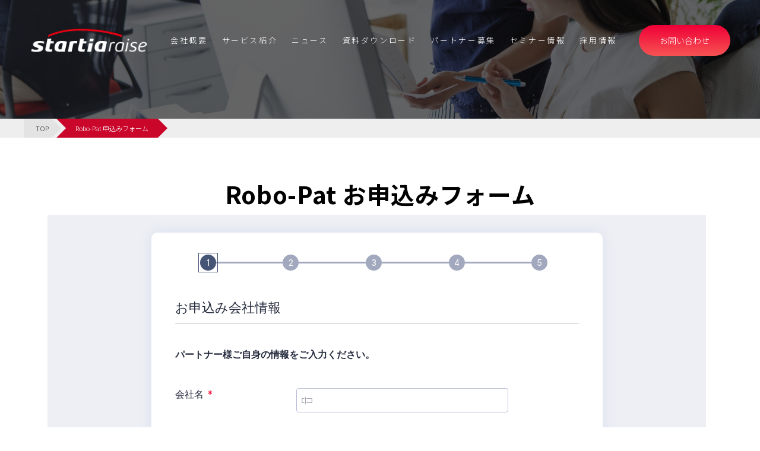

--- FILE ---
content_type: text/html; charset=UTF-8
request_url: https://www.startiaraise.co.jp/application_robopat.html
body_size: 20864
content:
<!DOCTYPE html>
<html lang="ja">
<head>
<meta charset="UTF-8">
<meta name="viewport" content="width=device-width, initial-scale=1, maximum-scale=1, minimum-scale=1">
<meta name="format-detection" content="telephone=no">
<title>Robo-Pat 申込みフォーム</title>
<meta name="keywords" content="RPA,業務自動化,働き方改革,テレワーク,DX,クラウド" />
<meta name="description" content="スターティアレイズは、業務の自動化ツールRPAやストレージサービスなどのアプリケーションやサービスで働き方改革やテレワークを支援します。" />

<meta name="robots" content="noindex">
<meta name="robots" content="nofollow">

<meta name="google-site-verification" content="izLSBJ0kIu4pWMkA1zjqrJqRFc6cUtBZsdTVKmTZCIg" />
<meta name="sitelock-site-verification" content="8101" />
<meta property="og:site_name" content="スターティアレイズ">
<meta property="og:locale" content="ja_JP" />
<meta property="og:title" content="ホーム｜クラウドストレージ、業務の自動化、テレワーク支援" />
<meta property="og:type" content="website" />
<meta property="og:description" content="スターティアレイズは、業務の自動化ツールやストレージサービスなどのアプリケーションやサービスで働き方改革やテレワークを支援します。" />
<meta property="og:url" content="https://www.startiaraise.co.jp" />
<meta property="og:image" content="">
<link href="//fonts.googleapis.com/css?family=Noto+Sans+JP:100,300,400,500,700,900&display=swap&subset=japanese" rel="stylesheet">
<link rel="stylesheet" href="/dcms_media/css/base.css" />
<link rel="stylesheet" href="/dcms_media/css/layout.css" />
<link rel="stylesheet" href="/dcms_media/css/slick.css" /> 
<link rel="stylesheet" href="/dcms_media/css/swiper.css" />
<link rel="stylesheet" href="/dcms_media/css/common_it01.css" />
<link rel="stylesheet" href="/dcms_media/css/template_it01.css" />
<link rel="stylesheet" href="/dcms_media/css/raise_add.css" />

<script src="/dcms_media/js/jquery-1.11.1.min.js"></script>
<script src="/dcms_media/js/scrolltopcontrol.js"></script>

<script>
var lh = "";
    lh = location.href;
    if (lh.match(/dcmsadm/)){
    } else {
document.write('<style>header{position:fixed;}</style>');
$(document).ready(function(){
    $('.navBtn').click(function () {
        $('body').toggleClass('sitemapsopen');
    });
    $('#pagetitle').insertAfter($('header'));
    $('.bn_2col').wrapAll('<div class="bn_2block"></div>');
    $('.function_icon_list li').biggerlink();
    $('.mh').matchHeight();
    $('.ficon_txt').matchHeight();
    $('.cta_txt').matchHeight();
    $('.featurepointmid_title').matchHeight();
    $('.dl_title').matchHeight();
    $('.dl_txt').matchHeight();
    $('#locator').prependTo($('.featuremain_block'));
    //header
    var $win = $(window),
        $header = $('header'),
        headerHeight = $header.outerHeight(),
        headerH = headerHeight + 10;
        startPos = 0;
    $win.on('load scroll', function() {
        var value = $(this).scrollTop();
        if ( value > startPos && value > headerHeight ) {
            $header.css('top', '-' + headerH + 'px');
        } else {
            $header.css('top', '0');
        }
        startPos = value;
    });
    $(window).scroll(function() {
        var sc = $(this).scrollTop();
        if ( sc > 30 ) {
            $('body').addClass('headerbg');
        } else {
            $('body').removeClass('headerbg');
        }
    });
    //sp navi
    $('.sitemaps_title + ul').prev().after('<div class="ocbtn"></div>');
    $('.ocbtn').click(function(){
        $(this).next().slideToggle();
        $(this).toggleClass('active');
    });
});
    if (navigator.userAgent.match(/(iPhone|iPad|iPod|Android)/)) {
        $(function() {
            $('.tel').each(function() {
                var str = $(this).html();
                if ($(this).children().is('img')) {
                    $(this).html($('<a>').attr('href', 'tel:' + $(this).children().attr('alt').replace(/-/g, '')).append(str + '</a>'));
                    } else {
                    $(this).html($('<a>').attr('href', 'tel:' + $(this).text().replace(/-/g, '')).append(str + '</a>'));
                }
            });
        });
    }
}
</script>

<style>
.rss_new{background-color: #CA062B;}
</style>
<script src="https://ajax.googleapis.com/ajax/libs/jquery/3.1.1/jquery.min.js"></script>
<script src="/dcms_media/js/jquery.meanmenu.min.js"></script>
<script src="/dcms_media/js/bikosya.js"></script>
<script>
var lh = "";
    lh = location.href;
    if (lh.match(/dcmsadm/)){
    } else {
$(document).ready(function(){
    //pagetitle
    $('#pagetitle').insertAfter('header');
    //カレント
    var now = location.href.split('/');
    var endDir = now.slice(now.length-1,now.length-0);
    var endDir2 = now.slice(3,4);
    $('.sitemaps_title > a[href$="'+endDir+'"]').parent().addClass('main_current');
    $('.sitemaps_title > a[href$="'+endDir2+'.html"]').parent().addClass('main_current');
    $('.sitemaps_title > a[href$="'+endDir2+'.html#"]').parent().addClass('main_current');
    $('.sitemaps_col ul > li a[href$="'+endDir+'"]').parent().addClass('main_current');
    $('.sitemaps_col ul > li a[href$="'+endDir2+'.html"]').parent().addClass('main_current');
    $('.sitemaps_col ul > li a[href$="'+endDir2+'.html#"]').parent().addClass('main_current');
    $('.caselist li a').matchHeight();
    //containerの外へ
    $('.case_area.sub').insertAfter('#container');
    $('.dl_area.sub').insertAfter('#container');
    //ページ内リンク用スクロール
    $('a[href^=#]').click(function() {
        var speed = 300; // ミリ秒
        var href= $(this).attr("href");
        var target = $(href == "#" || href == "" ? 'html' : href);
        var position = target.offset().top;
        $('body,html').animate({scrollTop:position}, speed, 'swing');
        return false;
    });
});
}
</script>
<script type="text/javascript">
$(function () {
	$(window).scroll(function () {
		$(".effect-fade").each(function () {
			var elemPos = $(this).offset().top;
			var scroll = $(window).scrollTop();
			var windowHeight = $(window).height();
			if (scroll > elemPos - windowHeight) {
				$(this).addClass("effect-scroll");
			}
		});
	});
	jQuery(window).scroll();
});
</script>
<link href="/dcms_blocks/common/css/common.css" rel="stylesheet" type="text/css" />
<script type="text/javascript" src="/dcms_blocks/common/js/common.js"></script>
<link href="https://use.fontawesome.com/releases/v5.6.1/css/all.css" rel="stylesheet">
<link rel="stylesheet" href="/dcms_media/css/color_blockdl.css" />
<link href="https://manual.cloudcircus.jp/dcms_blocks/common/css/common.css" rel="stylesheet" type="text/css" /> <script type="text/javascript" src="https://manual.cloudcircus.jp/dcms_blocks/common/js/common.js"></script>
<link rel="stylesheet" href="/dcms_media/css/bikosya.css" />
<script defer src="https://trace.bluemonkey.jp/trace.js"></script>


<!-- Google Tag Manager -->
<script>(function(w,d,s,l,i){w[l]=w[l]||[];w[l].push({'gtm.start':
new Date().getTime(),event:'gtm.js'});var f=d.getElementsByTagName(s)[0],
j=d.createElement(s),dl=l!='dataLayer'?'&l='+l:'';j.async=true;j.src=
'https://www.googletagmanager.com/gtm.js?id='+i+dl;f.parentNode.insertBefore(j,f);
})(window,document,'script','dataLayer','GTM-WVR7WKR');</script>
<!-- End Google Tag Manager -->
</head>

<body id="sub" class="page_application_robopat">
	<!-- Google Tag Manager (noscript) --><noscript><iframe src="https://www.googletagmanager.com/ns.html?id=GTM-WVR7WKR"
height="0" width="0" style="display:none;visibility:hidden"></iframe></noscript><!-- End Google Tag Manager (noscript) --><header id="header">
<div class="container">
<div id="h-top">
<div class="h-logo"><a href="/"><img class="noscl-image" src="/dcms_media/image/raise.logo-w02.png" alt="スターティアレイズ" /><img class="scl-image" src="/dcms_media/image/logo-top.png" alt="スターティアレイズ" /></a></div>
<div class="h-nav"><nav id="gNav">
<ul>
<li><a href="/company.html">会社概要</a>
<ul class="sub-menu">
<li><a href="/company/message.html">代表挨拶</a></li>
<li><a href="/company/companyprofile.html">会社情報</a></li>
<li><a href="/company/corporate_message.html">コーポレートメッセージ</a></li>
<li><a href="/company/office.html">オフィス紹介</a></li>
<li><a href="/company/certification.html">認証一覧</a></li>
</ul>
</li>
<li><a href="/service.html">サービス紹介</a></li>
<li><a href="/news">ニュース</a></li>
<li><a href="/download.html">資料ダウンロード</a></li>
<li><a href="/partner.html">パートナー募集</a></li>
<li><a href="/seminar/">セミナー情報</a></li>
<li><a href="/recruit.html">採用情報</a></li>
</ul>
<div class="mask"> </div>
</nav></div>
<div id="header_button" class="button design_button"><a href="/contact.html"><span class="sp">お問い合わせ</span></a></div>
</div>
</div>
</header> <div class="sitemaps">
<div class="sitemaps_in">
<div class="sitemaps_up">
<div class="sitemaps_logo img100"><a href="/"><img src="/dcms_media/image/common/logo_bn.png" alt="BowNow" width="200" height="54" /></a></div>
<ul class="sitemaps_cvnav">
<li class="nav_dl"><a href="/download.html">資料ダウンロード</a></li>
<li class="nav_account"><a href="/bownow.html">無料アカウント発行</a></li>
</ul>
<div class="navBtn">
<div class="navBtn__inner">
<div class="navBtn__bar navBtn__bar--01"><!--線--></div>
<div class="navBtn__bar navBtn__bar--02"><!--線--></div>
<div class="navBtn__bar navBtn__bar--03"><!--線--></div>
</div>
<p class="navTxt__inner">CLOSE</p>
</div>
</div>
<div class="sitemaps_menu">
<div class="sitemaps_col">
<p class="sitemaps_title"><a href="/feature.html">BowNowの特長</a></p>
<ul>
<li><a href="#">子カテゴリ</a></li>
<li><a href="#">子カテゴリ</a></li>
<li><a href="#">子カテゴリ</a></li>
</ul>
</div>
<div class="sitemaps_col">
<p class="sitemaps_title"><a href="/function.html">機能一覧</a></p>
<ul>
<li><a href="#">子カテゴリ</a></li>
</ul>
</div>
<div class="sitemaps_col">
<p class="sitemaps_title"><a href="/price.html">料金・プラン</a></p>
<ul>
<li><a href="#">子カテゴリ</a></li>
<li><a href="#">子カテゴリ</a></li>
</ul>
</div>
<div class="sitemaps_col">
<p class="sitemaps_title"><a href="/case.html">導入事例</a></p>
<ul>
<li><a href="/case/case1.html">事例詳細</a></li>
<li><a href="#">子カテゴリ</a></li>
<li><a href="#">子カテゴリ</a></li>
</ul>
</div>
<div class="sitemaps_col">
<p class="sitemaps_title"><a href="/support.html">サポート</a></p>
<ul>
<li><a href="#">子カテゴリ</a></li>
<li><a href="#">子カテゴリ</a></li>
</ul>
</div>
<div class="sitemaps_col">
<p class="sitemaps_title"><a href="#">テキストテキスト</a></p>
<p class="sitemaps_title"><a href="#">テキストテキスト</a></p>
</div>
<div class="sitemaps_col">
<p class="sitemaps_title"><a href="#">テキストテキスト</a></p>
<ul>
<li><a href="#">子カテゴリ</a></li>
<li><a href="#">子カテゴリ</a></li>
<li><a href="#">子カテゴリ</a></li>
</ul>
<p class="sitemaps_title"><a href="#">テキストテキスト</a></p>
<p class="sitemaps_title"><a href="#">テキストテキスト</a></p>
<p class="sitemaps_title"><a href="#">テキストテキスト</a></p>
</div>
</div>
<div class="sitemaps_footer">
<ul class="sitemaps_footerlink">
<li><a href="/sitemap.html">サイトマップ</a></li>
<li><a href="/privacy.html" target="_blank" rel="noopener">個人情報保護方針</a></li>
<li><a href="#" target="_blank" rel="noopener">情報セキュリティ基本方針</a></li>
<li><a href="#" target="_blank" rel="noopener">特定個人情報取扱方針</a></li>
<li><a href="#" target="_blank" rel="noopener">BowNow（バウナウ）使用許諾約款</a></li>
</ul>
<ul class="sitemaps_info">
<li><a href="/company.html">会社概要</a></li>
<li><a href="/privacy.html">プライバシーポリシー</a></li>
</ul>
</div>
<ul class="sitemaps_cvnavbm">
<li class="nav_dl"><a href="/download.html">資料ダウンロード</a></li>
<li class="nav_account"><a href="/bownow.html">無料アカウント発行</a></li>
</ul>
</div>
</div>
<div id="pagetitle" style="background-image: url('/dcms_media/image/template_it01_pagetitle_bg.jpg');">
<div class="pagetitle_bg"><!--黒透過--></div>
<div class="pagetitle_block inner"> </div>
</div>

	<div id="container" class="sub">
		<div id="locator">
			<ol class="inner" itemscope itemtype="http://schema.org/BreadcrumbList"><li itemprop="itemListElement" itemscope itemtype="http://schema.org/ListItem"><a href="https://www.startiaraise.co.jp/index.html" itemprop="item"><span itemprop="name">TOP</span></a><meta itemprop="position" content="1" /></li><li itemprop="itemListElement" itemscope itemtype="http://schema.org/ListItem"><span itemprop="name">Robo-Pat 申込みフォーム</span><meta itemprop="position" content="2" /></li></ol>
		</div>
		<div id="contents">
			
			<!-- ブロック貼り付けエリア -->
			<div id="dcms_layoutPageBlockPasteArea">
			<!-- ブロック -->
			<div id="dcms_layoutPageBlock">
			<h1 style="text-align: center;"><span style="font-size: 30pt;">Robo-Pat お申込みフォーム</span></h1>
<iframe style="height: 2000px; width: 99%; border: none;" src="https://zfrmz.com/EBOE6sBpFCPyOmHdtgF1?route=直販&applyType=新規契約&product=Robo-Pat&product_gc=Robo-Pat" frameborder="0"></iframe>

			</div>
			<!-- // ブロック -->
			</div>
			<!-- // ブロック貼り付けエリア -->
			
		</div>
	</div>
	<div id="contact" style="background-image: url('/dcms_media/image/contact_back.jpg');">
<div class="inner effect-fade">
<div class="headarea">
<h2><span class="sub-ttl">お問い合わせ・ご相談</span>Contact</h2>
<p>ITサービスに関するご質問、ご相談などお気軽にお問い合わせください。</p>
</div>
<div class="common-link"><a href="/contact/">お問い合わせ</a></div>
</div>
</div>
<footer>
<div class="foot-area">
<div class="foot-data">
<figure><a href="/"><img src="/dcms_media/image/raise.logo-w02.png" alt="スターティアレイズ" /></a></figure>
<p class="ft-add">〒163-0919<br />東京都新宿区西新宿2-3-1 新宿モノリス19階</p>
</div>
<div class="foot-link">
<ul class="foot-nav">
<li><a href="/company.html">会社概要</a></li>
<li><a href="/download.html">資料ダウンロード</a></li>
<li><a href="/recruit.html">採用情報</a></li>
<li><a href="/service.html">サービス紹介</a></li>
<li><a href="/partner.html">パートナー募集</a></li>
<li><a href="/contact.html">お問い合わせ</a></li>
<li><a href="/news/">ニュース</a></li>
<li><a href="/seminar/">セミナー情報</a></li>
</ul>
<ul class="foot-info">
<li><a href="/agreement.html">約款一覧</a></li>
<li><a href="/security.html">情報セキュリティ基本方針</a></li>
<li><a href="/cookie.html">Cookieの利用について</a></li>
<li><a href="/mynumber.html">特定個人情報取扱方針</a></li>
<li><a href="/privacy.html">個人情報保護方針</a></li>
<li><a href="/logo_guideline.html">ロゴとガイドライン</a></li>
<li><a href="/customer_harassment.html">カスタマー・ハラスメントに対する基本指針</a></li>
<li><a href="/dcms_media/other/recruitprivacy.pdf" rel="noopener noreferrer" target="_blank">採用選考時にお預かりする個人情報について</a></li>
<li><a href="/sitemap.html">サイトマップ</a></li>
</ul>
<ul class="foot-img">
<li><a href="#"><img class="img-responsive" title="SiteLock" src="//shield.sitelock.com/shield/startiaraise.co.jp" alt="SiteLock" /></a></li>
<li><span id="ss_gmo_img_wrapper_130-66_image_ja"> <a href="https://jp.globalsign.com/" rel="nofollow noopener" target="_blank"> <img id="ss_img" src="//seal.globalsign.com/SiteSeal/images/gs_noscript_130-66_ja.gif" alt="SSL　GMOグローバルサインのサイトシール" border="0" /> </a> </span>
<script defer="defer" src="//seal.globalsign.com/SiteSeal/gmogs_image_130-66_ja.js" type="text/javascript"></script>
</li>
<li><iframe allowfullscreen="allowfullscreen" frameborder="0" height="130" scrolling="no" src="https://www.facebook.com/plugins/page.php?href=https%3A%2F%2Fwww.facebook.com%2Fstartiaraise&tabs=timeline&width=340&height=130&small_header=false&adapt_container_width=true&hide_cover=false&show_facepile=true&appId" style="border: none; overflow: hidden;" width="340"></iframe></li>
</ul>
</div>
</div>
</footer>
<div id="copy">
<p>©2025 StartiaRaise,Inc.All rights reserved</p>
</div>

	<script src="/dcms_media/js/swiper.min.js"></script>
<script>
    var swiperl = new Swiper ('.swiper-container.caselist_l', {
    slidesPerView: 2,
    spaceBetween: 20,
        slidesPerView: 1.5,
        centeredSlides : true,
        loop: true,
        navigation: {
            nextEl: '.swiper-button-next',
            prevEl: '.swiper-button-prev',
        },
        autoplay: {
            delay: 6000,
            disableOnInteraction: false,
        },
        breakpoints: {
            640: {
                spaceBetween: 10,
                slidesPerView: 1.5,
            },
            1024: {
                spaceBetween: 30,
                slidesPerView: 2,
            },
        }
    });
    var swiperm = new Swiper ('.swiper-container.caselist', {
        slidesPerView: 3,
        spaceBetween: 20,
        loop: true,
        autoplay: {
            delay: 6000,
            disableOnInteraction: false,
        },
        breakpoints: {
            768: {
                slidesPerView: 2,
                spaceBetween: 20,
            },
        }
    });
    $(function() {
        var swiper;
        $(window).on('load resize', function(){
            var w = $(window).width();
            if (w <= 979) {
                if (swiper) {
                    return;
                } else {
                                var swiperdl = new Swiper ('.swiper-container.dl_list', {
                                    slidesPerView: 3,
                                    spaceBetween: 15,
                                    slidesPerView: 2.5,
                                    loop: true,
                                    autoplay: {
                                        delay: 6000,
                                        disableOnInteraction: false,
                                    },
                                    breakpoints: {
                                        480: {
                                            slidesPerView: 4,
                                            spaceBetween: 30,
                                            slidesPerView: 3.5,
                                        },
                                    }
                                });
                }
            } else {
                if (swiper) {
                    swiper.destroy();
                    swiper = undefined;
                }
            }
        });
    });
    $(function() {
        var swiper;
        $(window).on('load resize', function(){
            var w = $(window).width();
            if (w <= 979) {
                if (swiper) {
                    return;
                } else {
                                var swipermed = new Swiper ('.swiper-container.media_list', {
                                    slidesPerView: 2,
                                    spaceBetween: 10,
                                    slidesPerView: 1.2,
                                    loop: true,
                                    autoplay: {
                                        delay: 6000,
                                        disableOnInteraction: false,
                                    },
                                    breakpoints: {
                                        480: {
                                            slidesPerView: 3,
                                            spaceBetween: 15,
                                            slidesPerView: 2.5,
                                        },
                                    }
                                });
                }
            } else {
                if (swiper) {
                    swiper.destroy();
                    swiper = undefined;
                }
            }
        });
    });
</script>
</body>
	<!-- IT Ver 01 (creation month 2019.08)-->
	<!-- installation date 2019.08.31 -->
</html>

--- FILE ---
content_type: text/html;charset=UTF-8
request_url: https://forms.zohopublic.com/testra2020/form/NEW1/formperma/SpoZuY-h2pLvl46p2srcmS8FxYCAb0i1fFEDfCaNVMU?route=%E7%9B%B4%E8%B2%A9&applyType=%E6%96%B0%E8%A6%8F%E5%A5%91%E7%B4%84&product=Robo-Pat&product_gc=Robo-Pat
body_size: 62375
content:

<!DOCTYPE html PUBLIC "-//W3C//DTD XHTML 1.0 Transitional//EN" "http://www.w3.org/TR/xhtml1/DTD/xhtml1-transitional.dtd"> 
<meta http-equiv="x-ua-compatible" content="IE=edge" />
<html xmlns="http://www.w3.org/1999/xhtml" lang="en" translate="no"><head>
<meta http-equiv="Content-Type" content="text/html; charset=utf-8" /><meta name="MobileOptimized" content="width"><meta name="HandheldFriendly" content="true"><meta http-equiv="cleartype" content="on"><meta name="google" content="notranslate" />
<!-- To disallow zoom in mobile browser, maximum-scale to 1 in form live page. -->
<meta name="viewport" content="width=device-width, initial-scale=1.0, maximum-scale=1.0, user-scalable=1"/>
<meta property="og:title" content="業務自動化申込" /><meta property="og:type" content="website" /><meta property="og:url" content="https://forms.zohopublic.com/testra2020/form/NEW1/formperma/SpoZuY-h2pLvl46p2srcmS8FxYCAb0i1fFEDfCaNVMU" />
<meta property="og:description" content="Fill out this form." />

<script defer type="text/javascript" src="https://static.zohocdn.com/forms/js/formstplivejs.5598e1e583c1d09fc270b76b7bc87fed.js"></script><script defer type="text/javascript" src="https://static.zohocdn.com/forms/js/formsofthirdpartylivejs.44e2e575a610118280a724ae6837b339.js"></script><script defer type="text/javascript" src="https://static.zohocdn.com/forms/js/formscommonlive.cd73fe5d722e0822dafa5b5812de3e27.js"></script><script defer type="text/javascript" src="https://static.zohocdn.com/forms/js/formslive.f74c16e5c86b083f11c1f83bf9b3b3c7.js"></script><script defer type="text/javascript" src="https://static.zohocdn.com/forms/js/fullpageformlive.7b3d61773f9acf5daef1b36bcfeeefa3.js"></script><script defer type="text/javascript" src="https://static.zohocdn.com/forms/js/formsselect.b9384dcadf2bc7b3816527891df599f6.js"></script><script>var browserImgCompressionJsURL = "";	// No I18N</script>

<meta property="og:image" content="https://static.zohocdn.com/forms/images/formsicon.9f2e4a123b5b37ecd1e026b34f590968.png"/>
<link rel="apple-touch-icon" href="https://static.zohocdn.com/forms/images/formsicon.9f2e4a123b5b37ecd1e026b34f590968.png"/>
<link href="https://static.zohocdn.com/forms/images/favicon.f337ba4df49f92f0a9af92e5d6e998bf.ico" rel="shortcut icon"><title>契約申込フォーム</title>
<link rel="stylesheet" href="https://static.zohocdn.com/forms/css/formsthirdparty.2755260429cd02c98112dac6f4b5b8ce.css"><link rel="stylesheet" href="https://static.zohocdn.com/forms/css/fullpageformlive.7fe60e3091e56b96084cab580b88bb36.css">
<link rel="stylesheet" href="https://static.zohocdn.com/forms/css/fullpageformmobilemedia.7a6d51dfb124c2713c5b95b3ec2cfb85.css">

<style id="CUSTOM_STYLE_TAG_FONT">

@font-face {
   font-family:"Inter";
   font-weight:400;
   font-style:normal;
   src:url("https://static.zohocdn.com/webfonts/interregular/font.woff2") format("woff2"),
       url("https://static.zohocdn.com/webfonts/interregular/font.woff") format("woff");

}

@font-face {
   font-family:"Inter";
   font-weight:500;
   font-style:normal;
   src:url("https://static.zohocdn.com/webfonts/intermedium/font.woff2") format("woff2"),
       url("https://static.zohocdn.com/webfonts/intermedium/font.woff") format("woff");

}

@font-face {
   font-family:"Inter";
   font-weight:600;
   font-style:normal;
   src:url("https://static.zohocdn.com/webfonts/intersemibold/font.woff2") format("woff2"),
       url("https://static.zohocdn.com/webfonts/intersemibold/font.woff") format("woff");

}

@font-face {
   font-family:"Inter";
   font-weight:700;
   font-style:normal;
   src:url("https://static.zohocdn.com/webfonts/interbold/font.woff2") format("woff2"),
       url("https://static.zohocdn.com/webfonts/interbold/font.woff") format("woff");

}

</style>
<!-- $Id: $ -->
<svg style=" display:none;">
	<!-- save and resume icons start -->
		<symbol id="icon-tick-circle" viewBox="0 0 20 20">
			<path d="M9.5 20c-2.538 0-4.923-0.988-6.718-2.782s-2.782-4.18-2.782-6.717c0-2.538 0.988-4.923 2.782-6.718s4.18-2.783 6.718-2.783c2.538 0 4.923 0.988 6.718 2.783s2.782 4.18 2.782 6.718-0.988 4.923-2.782 6.717c-1.794 1.794-4.18 2.782-6.718 2.782zM9.5 2c-4.687 0-8.5 3.813-8.5 8.5s3.813 8.5 8.5 8.5 8.5-3.813 8.5-8.5-3.813-8.5-8.5-8.5z"></path>
			<path d="M7.5 14.5c-0.128 0-0.256-0.049-0.354-0.146l-3-3c-0.195-0.195-0.195-0.512 0-0.707s0.512-0.195 0.707 0l2.646 2.646 6.646-6.646c0.195-0.195 0.512-0.195 0.707 0s0.195 0.512 0 0.707l-7 7c-0.098 0.098-0.226 0.146-0.354 0.146z"></path>
		</symbol>
	<!-- save and resume icons end -->

	<!-- PDF Icons starts -->
		<symbol id="icon-pdfdocument" viewBox="0 0 27 32">
			<path d="M25.858 10.271h-7.742c-1.135 0-2.065-0.929-2.065-2.065v-7.174c0-0.568 0.465-1.032 1.032-1.032s1.032 0.465 1.032 1.032v7.174h7.742c0.568 0 1.032 0.465 1.032 1.032s-0.465 1.032-1.032 1.032z"></path>
			<path d="M24.826 31.535h-22.297c-1.135 0-2.065-0.929-2.065-2.065v-27.406c0-1.135 0.929-2.065 2.065-2.065h14.813c0.258 0 0.516 0.103 0.723 0.258l8.516 8c0.206 0.206 0.31 0.465 0.31 0.774v20.439c0 1.135-0.929 2.065-2.065 2.065zM1.497 29.471h1.032c0 0 0 0 0 0h-1.032zM2.529 29.471h22.297v-19.974l-7.897-7.432h-14.4v27.406z"></path>
		</symbol>
	<!-- PDF Icons ends -->

	<!-- Language Translation Live Icon starts-->
		<symbol id="icon-Language-Icon-01" viewBox="0 0 32 32">
			<path d="M0.646 4.538h22.618v1.92h-22.618v-1.92z"></path>
			<path d="M10.995 1.28h1.92v4.218h-1.92v-4.218z"></path>
			<path d="M4.774 24.736l-1.229-1.478c0.122-0.096 11.968-10.016 13.773-17.978l1.875 0.422c-1.952 8.602-13.914 18.618-14.419 19.034z"></path>
			<path d="M16.493 21.638c-5.952-3.309-9.83-10.963-9.99-11.29l1.715-0.858c0.038 0.077 3.782 7.456 9.21 10.47l-0.934 1.677z"></path>
			<path d="M16.698 29.427l5.792-15.642h3.021l5.792 15.642-2.042 0.013-5.088-13.734h-0.346l-5.088 13.734z"></path>
			<path d="M19.898 22.598h8v1.92h-8v-1.92z"></path>
		</symbol>
	<!-- Language Translation Live Icon ends-->

	<!-- imcoming webhooks icons starts -->
		<symbol id="icon-fetch-Icon-01" viewBox="0 0 51 32">
		    <path d="M31.059 23.247c-6.024 0-11.012-4.894-11.012-11.012s4.988-10.918 11.012-10.918 11.012 4.894 11.012 10.918-4.894 11.012-11.012 11.012zM31.059 3.2c-4.988 0-9.129 4.047-9.129 9.129s4.047 9.129 9.129 9.129 9.129-4.047 9.129-9.129-4.047-9.129-9.129-9.129z"></path>
		    <path d="M48.188 29.741c-0.188 0-0.471-0.094-0.659-0.282l-9.882-9.412c-0.376-0.376-0.376-0.941 0-1.318s0.941-0.376 1.318 0l9.882 9.412c0.376 0.376 0.376 0.941 0 1.318-0.188 0.188-0.471 0.282-0.659 0.282z"></path>
		    <path d="M13.082 5.365h-10.447c-0.565 0-0.941-0.376-0.941-0.941s0.376-0.941 0.941-0.941h10.447c0.565 0 0.941 0.376 0.941 0.941s-0.471 0.941-0.941 0.941z"></path>
		    <path d="M13.082 18.071h-10.447c-0.565 0-0.941-0.376-0.941-0.941s0.376-0.941 0.941-0.941h10.447c0.565 0 0.941 0.376 0.941 0.941s-0.471 0.941-0.941 0.941z"></path>
		    <path d="M26.165 30.682h-23.529c-0.565 0-0.941-0.376-0.941-0.941s0.376-0.941 0.941-0.941h23.435c0.565 0 0.941 0.376 0.941 0.941s-0.376 0.941-0.847 0.941z"></path>
		</symbol>
		<symbol id="icon-icon-down-arrow" viewBox="0 0 32 32">
      		<path d="M23.416 21.495l-6.775 6.775v-26.99h-1.28v26.99l-6.778-6.776-0.905 0.905 8.323 8.321 8.32-8.32-0.905-0.905z"></path>
		</symbol>
	<!-- imcoming webhooks icons end -->
	<!-- warning popup icons starts -->

		<symbol id="icon-warning" viewBox="0 0 24 24">
		    <path d="M12.363 18.529c-1.416 0-2.6 1.184-2.6 2.6s1.184 2.6 2.6 2.6c1.362 0 2.6-1.184 2.541-2.541 0.059-1.485-1.115-2.659-2.541-2.659z"></path>
		    <path d="M11.716 0.271c-1.238 0.355-2.008 1.475-2.008 2.842 0.064 0.824 0.113 1.653 0.178 2.476 0.178 3.133 0.355 6.201 0.533 9.334 0.064 1.061 0.883 1.83 1.944 1.83s1.894-0.824 1.944-1.894c0-0.646 0-1.238 0.064-1.894 0.113-2.008 0.242-4.016 0.355-6.023 0.064-1.302 0.178-2.6 0.237-3.902 0-0.469-0.064-0.883-0.237-1.302-0.533-1.164-1.771-1.756-3.009-1.465z"></path>
	   	</symbol>
	<!-- warning popup icons ends -->

	<!-- Unverified account icon starts -->
		<symbol id="icon-tick" viewBox="0 0 32 32">
			<path d="M11.5 26.1c-0.3 0-0.5-0.1-0.7-0.3l-8.7-8.7c-0.4-0.4-0.4-1 0-1.4s1-0.4 1.4 0l8 8 17.1-17.2c0.4-0.4 1-0.4 1.4 0s0.4 1 0 1.4l-17.8 17.9c-0.2 0.2-0.5 0.3-0.7 0.3 0 0 0 0 0 0z"></path>
		</symbol>
		<symbol id="icon-close" viewBox="0 0 20 20">
			<path d="M10 8.586l-7.071-7.071-1.414 1.414 7.071 7.071-7.071 7.071 1.414 1.414 7.071-7.071 7.071 7.071 1.414-1.414-7.071-7.071 7.071-7.071-1.414-1.414-7.071 7.071z"></path>
		</symbol>
		<symbol id="icon-Tick-01" viewBox="0 0 32 32">
			<path d="M13.077 20.085l16.416-18.475c0.688-0.773 1.893 0.128 1.349 1.008l-16.459 26.619c-1.109 1.792-3.653 1.952-4.976 0.309l-7.632-9.467c-2.485-3.083 1.691-7.072 4.656-4.448l5.131 4.544c0.443 0.389 1.12 0.352 1.509-0.091z"></path>
		</symbol>
	<!-- Unverified account icon ends -->
	
	<!-- Drafted Entries Icons - START -->
	<symbol id="thinArrowClose" viewBox="0 0 32 32">
		<path d="M9.44 0.96l-1.28 1.44 13.44 13.44-13.44 13.6 1.28 1.44 15.040-15.040z"></path>
	</symbol>
	<symbol id="icon-draft-new" viewBox="0 0 32 32">
		<path fill="#e9fffa" style="fill: var(--color1, #e9fffa)" d="M30.919 16c0 8.239-6.679 14.919-14.919 14.919s-14.919-6.679-14.919-14.919c0-8.239 6.679-14.919 14.919-14.919s14.919 6.679 14.919 14.919z"></path>
		<path fill="#49ceab" style="fill: var(--color2, #49ceab)" d="M16 22.962c-0.173 0-0.346-0.13-0.346-0.346v-13.276c0-0.173 0.13-0.346 0.346-0.346s0.346 0.13 0.346 0.346v13.276c0 0.173-0.13 0.346-0.346 0.346z"></path>
		<path fill="#49ceab" style="fill: var(--color2, #49ceab)" d="M22.659 16.346h-13.276c-0.173 0-0.346-0.13-0.346-0.346s0.13-0.346 0.346-0.346h13.276c0.173 0 0.346 0.13 0.346 0.346s-0.13 0.346-0.346 0.346z"></path>
		<path fill="#fff" style="fill: var(--color3, #fff)" d="M4.324 18.768c0-8.259 6.659-14.919 14.919-14.919s5.622 0.822 7.957 2.292c-2.724-3.114-6.746-5.059-11.2-5.059-8.259 0-14.919 6.659-14.919 14.919s4.151 9.859 6.962 12.627c-2.335-2.638-3.719-6.097-3.719-9.859z"></path>
		<path fill="#9cefdb" style="fill: var(--color4, #9cefdb)" opacity="0.3" d="M25.168 4.238c1.859 2.508 2.941 5.578 2.941 8.908 0 8.259-6.659 14.919-14.919 14.919s-6.616-1.168-9.168-3.157c2.724 3.632 7.049 6.011 11.978 6.011 8.259 0 14.659-6.659 14.919-14.919 0.259-7.395-5.751-11.762-5.751-11.762z"></path>
		<path fill="#49ceab" style="fill: var(--color2, #49ceab)" d="M16 31.222c-8.389 0-15.222-6.832-15.222-15.222s6.832-15.222 15.222-15.222 15.222 6.832 15.222 15.222-6.832 15.222-15.222 15.222v0zM16 1.427c-8.043 0-14.616 6.53-14.616 14.573s6.53 14.616 14.616 14.616 14.616-6.53 14.616-14.616-6.573-14.573-14.616-14.573z"></path>
	</symbol>
	<symbol id="icon-zdarft-standard" viewBox="0 0 25 32">
		<path fill="#f5faff" style="fill: var(--color1, #f5faff)" d="M4.522 0.939h16c1.921 0 3.478 1.557 3.478 3.478v23.165c0 1.921-1.557 3.478-3.478 3.478h-16c-1.921 0-3.478-1.557-3.478-3.478v-23.165c0-1.921 1.557-3.478 3.478-3.478z"></path>
		<path fill="#5395f4" style="fill: var(--color2, #5395f4)" d="M20.522 31.478h-16c-2.15 0-3.896-1.746-3.896-3.896v-23.165c0-2.15 1.746-3.896 3.896-3.896h16c2.15 0 3.896 1.746 3.896 3.896v23.165c0 2.15-1.746 3.896-3.896 3.896zM4.522 1.357c-1.69 0-3.061 1.37-3.061 3.061v23.165c0 1.69 1.37 3.061 3.061 3.061h16c1.69 0 3.061-1.37 3.061-3.061v-23.165c0-1.69-1.37-3.061-3.061-3.061h-16z"></path>
		<path fill="#5395f4" style="fill: var(--color2, #5395f4)" d="M18.706 13.969h-12.369c-0.23 0-0.417-0.188-0.417-0.417s0.188-0.417 0.417-0.417h12.369c0.23 0 0.417 0.188 0.417 0.417s-0.188 0.417-0.417 0.417z"></path>
		<path fill="#5395f4" style="fill: var(--color2, #5395f4)" d="M11.158 8.828h-4.772c-0.23 0-0.417-0.188-0.417-0.417s0.188-0.417 0.417-0.417h4.772c0.23 0 0.417 0.188 0.417 0.417s-0.188 0.417-0.417 0.417z"></path>
		<path fill="#5395f4" style="fill: var(--color2, #5395f4)" d="M18.706 24.007h-12.369c-0.23 0-0.417-0.188-0.417-0.417s0.188-0.417 0.417-0.417h12.369c0.23 0 0.417 0.188 0.417 0.417s-0.188 0.417-0.417 0.417z"></path>
		<path fill="#5395f4" style="fill: var(--color2, #5395f4)" d="M11.158 18.866h-4.772c-0.23 0-0.417-0.188-0.417-0.417s0.188-0.417 0.417-0.417h4.772c0.23 0 0.417 0.188 0.417 0.417s-0.188 0.417-0.417 0.417z"></path>
	</symbol>
	<symbol id="icon-zdraft-card" viewBox="0 0 36 32">
		<path fill="#f6f3ff" style="fill: var(--color1, #f6f3ff)" d="M6.5 1.69h23c2.761 0 5 2.239 5 5v18.63c0 2.761-2.239 5-5 5h-23c-2.761 0-5-2.239-5-5v-18.63c0-2.761 2.239-5 5-5z"></path>
		<path fill="#9465ef" style="fill: var(--color2, #9465ef)" d="M29.5 30.91h-23c-3.090 0-5.6-2.51-5.6-5.6v-18.62c0-3.090 2.51-5.6 5.6-5.6h23c3.090 0 5.6 2.51 5.6 5.6v18.63c0 1.5-0.58 2.9-1.64 3.96s-2.46 1.64-3.96 1.64zM6.5 2.29c-2.43 0-4.4 1.97-4.4 4.4v18.63c0 2.43 1.97 4.4 4.4 4.4h23c1.17 0 2.28-0.46 3.11-1.29s1.29-1.94 1.29-3.11v-18.63c0-2.43-1.97-4.4-4.4-4.4h-23z"></path>
		<path fill="#9a68ea" style="fill: var(--color3, #9a68ea)" d="M25.47 19.51h-14.94c-0.33 0-0.6-0.27-0.6-0.6s0.27-0.6 0.6-0.6h14.94c0.33 0 0.6 0.27 0.6 0.6s-0.27 0.6-0.6 0.6z"></path>
		<path fill="#9a68ea" style="fill: var(--color3, #9a68ea)" d="M15.95 13.69h-5.36c-0.33 0-0.6-0.27-0.6-0.6s0.27-0.6 0.6-0.6h5.36c0.33 0 0.6 0.27 0.6 0.6s-0.27 0.6-0.6 0.6z"></path>
	</symbol>
	<symbol id="icon-zdraft-close" viewBox="0 0 32 32">
		<path d="M28.25 6.477l-2.726-2.733-9.523 9.523-9.523-9.523-2.733 2.733 9.523 9.523-9.523 9.523 2.733 2.726 9.523-9.523 9.523 9.523 2.726-2.726-9.523-9.523 9.523-9.523z"></path>
	</symbol>
	<symbol id="icon-edit" viewBox="0 0 16 16">
		<path d="M13.5 0c1.381 0 2.5 1.119 2.5 2.5 0 0.563-0.186 1.082-0.5 1.5l-1 1-3.5-3.5 1-1c0.418-0.314 0.937-0.5 1.5-0.5zM1 11.5l-1 4.5 4.5-1 9.25-9.25-3.5-3.5-9.25 9.25zM11.181 5.681l-7 7-0.862-0.862 7-7 0.862 0.862z"></path>
	</symbol>
	<symbol id="icon-info-thin" viewBox="0 0 32 32">
		<path d="M16 1c-8.271 0-15 6.729-15 15s6.729 15 15 15 15-6.729 15-15-6.729-15-15-15zM16 29.154c-7.253 0-13.154-5.901-13.154-13.154s5.901-13.154 13.154-13.154 13.154 5.901 13.154 13.154-5.901 13.154-13.154 13.154z"></path>
		<path d="M17.783 10.019c0 0.853-0.691 1.544-1.544 1.544s-1.544-0.691-1.544-1.544c0-0.853 0.691-1.544 1.544-1.544s1.544 0.691 1.544 1.544z"></path>
		<path d="M15.832 14.081c-0.509 0-0.923 0.413-0.923 0.923v7.846c0 0.509 0.413 0.923 0.923 0.923s0.923-0.413 0.923-0.923v-7.846c0-0.51-0.413-0.923-0.923-0.923z"></path>
	</symbol>
	<!-- Drafted Entries Icons - END -->
	
	
	<!-- grid start -->
	<symbol id="thinArrowClose" viewBox="0 0 32 32">
 		<path d="M9.44 0.96l-1.28 1.44 13.44 13.44-13.44 13.6 1.28 1.44 15.040-15.040z"></path>
 	</symbol>
 	<!-- grid end -->
	<!-- inline otp starts-->
	<symbol id="icon-zemail-verified" viewBox="0 0 32 32">
		<path fill="#24a68a" style="fill: var(--color4, #24a68a)" d="M29.895 21.053l-1.347 0.674c-0.505 0.337-0.842 0.926-0.758 1.516v1.516c0.168 0.842-0.505 1.6-1.347 1.684h-1.516c-0.589 0.168-1.095 0.589-1.347 1.095l-0.589 1.432c-0.337 0.842-1.263 1.179-2.105 0.926l-1.432-0.589c-0.589-0.253-1.179 0-1.684 0.337l-1.179 1.011c-0.674 0.589-1.684 0.589-2.274 0l-1.095-1.095c-0.421-0.421-1.011-0.589-1.6-0.421l-1.516 0.421c-0.842 0.253-1.768-0.253-2.021-1.095l-0.505-1.516c-0.168-0.589-0.674-1.011-1.263-1.095l-1.516-0.253c-0.842-0.168-1.432-0.926-1.347-1.853l0.253-1.516c0-0.589-0.168-1.179-0.674-1.516l-1.263-0.926c-0.758-0.505-0.926-1.516-0.421-2.189l0.842-1.263c0.337-0.505 0.337-1.179 0-1.684l-0.758-1.347c-0.421-0.758-0.168-1.768 0.589-2.189l1.347-0.758c0.505-0.337 0.842-0.926 0.758-1.516v-1.516c-0.168-0.842 0.505-1.6 1.347-1.684h1.516c0.589-0.168 1.095-0.589 1.347-1.095l0.589-1.432c0.337-0.842 1.263-1.179 2.105-0.926l1.432 0.589c0.589 0.253 1.179 0 1.684-0.337l1.179-1.011c0.674-0.589 1.684-0.589 2.274 0.084l1.095 1.095c0.421 0.421 1.011 0.589 1.6 0.421l1.516-0.421c0.842-0.253 1.768 0.253 2.021 1.095l0.505 1.516c0.168 0.589 0.674 1.011 1.263 1.095l1.516 0.253c0.842 0.168 1.432 0.926 1.347 1.853l-0.253 1.516c0 0.589 0.168 1.179 0.674 1.516l1.263 0.926c0.758 0.505 0.926 1.516 0.421 2.189l-0.842 1.263c-0.337 0.505-0.337 1.179 0 1.684l0.758 1.347c0.421 0.758 0.168 1.768-0.589 2.189v0z"></path>
		<path fill="#fff" style="fill: var(--color2, #fff)" d="M13.895 21.305v0s-0.505 0-0.758-0.337l-4.463-4.716c-0.505-0.505-0.421-1.347 0-1.768s1.347-0.421 1.768 0l3.537 3.789 7.411-7.326c0.505-0.505 1.263-0.505 1.768 0s0.505 1.263 0 1.768l-8.337 8.253c-0.253 0.253-0.589 0.337-0.926 0.337v0z"></path>
	</symbol>
	<symbol id="icon-Time" viewBox="0 0 32 32">
		<title>time</title>
		<path d="M16 31c-8.25 0-15-6.75-15-15s6.75-15 15-15 15 6.75 15 15-6.75 15-15 15zM16 3c-7.15 0-13 5.85-13 13s5.85 13 13 13c7.15 0 13-5.85 13-13s-5.85-13-13-13z"></path>
		<path d="M12.5 19.4c-0.4 0-0.8-0.25-0.95-0.7-0.15-0.5 0.1-1.1 0.65-1.25l3.55-1.15v-7.8c0-0.55 0.45-1 1-1s1 0.45 1 1v8.5c0 0.45-0.3 0.8-0.7 0.95l-4.25 1.4c-0.1 0.050-0.2 0.050-0.3 0.050z"></path>
	</symbol>
	<symbol id="icon-refresh" viewBox="0 0 24 24">
		<path d="M17.672 6.328l2.344-2.344v7.031h-7.031l3.234-3.234q-1.781-1.781-4.219-1.781-2.484 0-4.242 1.758t-1.758 4.242 1.758 4.242 4.242 1.758q1.734 0 3.398-1.172t2.273-2.813h2.063q-0.656 2.625-2.813 4.313t-4.922 1.688q-3.281 0-5.625-2.344t-2.344-5.672 2.344-5.672 5.625-2.344q1.406 0 3.070 0.68t2.602 1.664z"></path>
	 </symbol>

<!-- inline otp end -->
	<symbol id="icon-eye-visible" viewBox="0 0 32 32">
		<path d="M16.128 25.408c-0.192 0-0.384 0-0.64 0-8.256-0.384-13.76-7.168-14.336-7.936v0c-0.704-0.96-0.704-2.368 0-3.328 0.576-0.704 6.016-7.424 14.272-7.744 5.44-0.192 10.624 2.368 15.552 7.744 0.896 0.96 0.896 2.56 0 3.584-4.672 5.056-9.664 7.68-14.848 7.68zM2.688 16.32c1.984 2.56 6.912 6.912 12.928 7.168 4.8 0.192 9.472-2.176 13.952-7.040 0.192-0.256 0.192-0.768 0-0.96-4.48-4.928-9.216-7.296-14.016-7.104-6.016 0.256-10.88 4.544-12.864 7.040-0.192 0.192-0.192 0.64 0 0.896v0z"></path>
		<path d="M16.128 21.952c-3.328 0-6.080-2.688-6.080-6.080s2.688-6.080 6.080-6.080 6.080 2.688 6.080 6.080-2.752 6.080-6.080 6.080zM16.128 11.712c-2.304 0-4.16 1.856-4.16 4.16s1.856 4.16 4.16 4.16 4.16-1.856 4.16-4.16-1.92-4.16-4.16-4.16z"></path>
 	</symbol>

    <symbol id="icon-OCR-Loader" viewBox="0 0 30 32">
        <path fill="#fff" style="fill: var(--color1, #fff)" d="M3.147 1.85h23.417c0.76 0 1.376 0.616 1.376 1.376v25.548c0 0.76-0.616 1.376-1.376 1.376h-23.417c-0.76 0-1.376-0.616-1.376-1.376v-25.548c0-0.76 0.616-1.376 1.376-1.376z"></path>
        <path fill="#000" style="fill: var(--color2, #000)" d="M26.564 30.302h-23.418c-0.843 0-1.528-0.686-1.528-1.529v-25.548c0-0.843 0.686-1.528 1.528-1.528h23.418c0.843 0 1.529 0.686 1.529 1.528v25.548c0 0.843-0.686 1.529-1.529 1.529zM3.146 2.002c-0.675 0-1.224 0.549-1.224 1.224v25.548c0 0.675 0.549 1.224 1.224 1.224h23.418c0.675 0 1.224-0.549 1.224-1.224v-25.548c0-0.675-0.549-1.224-1.224-1.224h-23.418z"></path>
        <path fill="#1d1d1b" style="fill: var(--color3, #1d1d1b)" d="M10.46 18.814h-4.397c-0.084 0-0.152-0.068-0.152-0.152s0.068-0.152 0.152-0.152h4.397c0.084 0 0.152 0.068 0.152 0.152s-0.068 0.152-0.152 0.152z"></path>
        <path fill="#1d1d1b" style="fill: var(--color3, #1d1d1b)" d="M17.116 24.931h-11.053c-0.084 0-0.152-0.068-0.152-0.152s0.068-0.152 0.152-0.152h11.052c0.084 0 0.152 0.068 0.152 0.152s-0.068 0.152-0.152 0.152z"></path>
        <path fill="#1d1d1b" style="fill: var(--color3, #1d1d1b)" d="M23.701 24.931h-4.040c-0.084 0-0.152-0.068-0.152-0.152s0.068-0.152 0.152-0.152h4.040c0.084 0 0.152 0.068 0.152 0.152s-0.068 0.152-0.152 0.152z"></path>
        <path fill="#1d1d1b" style="fill: var(--color3, #1d1d1b)" d="M23.694 13.025h-5.681c-0.084 0-0.152-0.068-0.152-0.152s0.068-0.152 0.152-0.152h5.681c0.084 0 0.152 0.068 0.152 0.152s-0.068 0.152-0.152 0.152z"></path>
        <path fill="#1d1d1b" style="fill: var(--color3, #1d1d1b)" d="M23.695 18.814h-10.551c-0.084 0-0.152-0.068-0.152-0.152s0.068-0.152 0.152-0.152h10.551c0.084 0 0.152 0.068 0.152 0.152s-0.068 0.152-0.152 0.152z"></path>
        <path fill="#1d1d1b" style="fill: var(--color3, #1d1d1b)" d="M23.701 8.218h-5.688c-0.084 0-0.152-0.068-0.152-0.152s0.068-0.152 0.152-0.152h5.688c0.084 0 0.152 0.068 0.152 0.152s-0.068 0.152-0.152 0.152z"></path>
        <path fill="#000" style="fill: var(--color2, #000)" d="M6.712 13.747c-0.471 0-0.855-0.384-0.855-0.855v-4.967c0-0.471 0.384-0.855 0.855-0.855h7.38c0.471 0 0.855 0.383 0.855 0.855v4.967c0 0.471-0.384 0.855-0.855 0.855h-7.38zM14.092 7.374h-7.38c-0.304 0-0.551 0.247-0.551 0.551v4.967c0 0.304 0.247 0.551 0.551 0.551h7.38c0.304 0 0.551-0.247 0.551-0.551v-4.967c0-0.304-0.247-0.551-0.551-0.551z"></path>
        <path fill="#000" style="fill: var(--color2, #000)" d="M6.119 12.64l-0.219-0.211 2.622-2.723c0.133-0.138 0.306-0.206 0.481-0.202 0.18 0.008 0.349 0.096 0.473 0.25l1.909 2.35c0.112 0.138 0.268 0.176 0.407 0.099l2.93-1.616 0.147 0.267-2.93 1.616c-0.269 0.148-0.586 0.078-0.791-0.174l-1.909-2.35c-0.069-0.085-0.158-0.134-0.25-0.138-0.084-0.002-0.177 0.035-0.249 0.109l-2.622 2.723z"></path>
        <path fill="#000" style="fill: var(--color2, #000)" d="M11.711 9.899c-0.394 0-0.715-0.321-0.715-0.715s0.321-0.715 0.715-0.715 0.715 0.321 0.715 0.715-0.321 0.715-0.715 0.715zM11.711 8.772c-0.227 0-0.411 0.184-0.411 0.411s0.184 0.411 0.411 0.411 0.411-0.184 0.411-0.411-0.184-0.411-0.411-0.411z"></path>
    </symbol>

	
	<symbol id="icon-timeZone" viewBox="0 0 32 32">
		<path d="M14.336 27.859c-7.558 0-13.702-6.15-13.702-13.702 0-7.558 6.15-13.702 13.702-13.702s13.702 6.15 13.702 13.702c0 0.288-0.006 0.57-0.026 0.851-0.032 0.499-0.090 1.005-0.173 1.491-0.045 0.262-0.294 0.435-0.557 0.39s-0.435-0.294-0.39-0.557c0.077-0.454 0.134-0.922 0.16-1.389 0.019-0.262 0.026-0.525 0.026-0.794 0-7.027-5.715-12.742-12.742-12.742s-12.742 5.722-12.742 12.749c0 7.027 5.715 12.742 12.742 12.742 0.678 0 1.363-0.051 2.029-0.16 0.301-0.045 0.595-0.109 0.883-0.173 0.256-0.058 0.518 0.102 0.576 0.358s-0.102 0.518-0.358 0.576c-0.314 0.070-0.634 0.134-0.954 0.186-0.71 0.115-1.446 0.173-2.176 0.173z"></path>
		<path d="M14.336 27.859c-0.262 0-0.48-0.218-0.48-0.48v-26.413c0-0.262 0.218-0.48 0.48-0.48s0.48 0.218 0.48 0.48v26.419c0 0.262-0.211 0.474-0.48 0.474z"></path>
		<path d="M9.523 26.925c-0.16 0-0.314-0.077-0.41-0.224-7.859-12.474-0.032-25.005 0.051-25.126 0.141-0.224 0.442-0.288 0.666-0.147s0.288 0.442 0.147 0.666c-0.077 0.122-7.571 12.147-0.045 24.102 0.141 0.224 0.077 0.518-0.147 0.659-0.090 0.045-0.173 0.070-0.262 0.070z"></path>
		<path d="M22.573 15.853c-0.006 0-0.013 0-0.019 0-0.262-0.006-0.474-0.23-0.461-0.499 0.256-7.456-3.354-13.21-3.392-13.267-0.141-0.224-0.077-0.518 0.147-0.659 0.224-0.147 0.518-0.077 0.666 0.147 0.154 0.243 3.808 6.067 3.539 13.818-0.013 0.256-0.224 0.461-0.48 0.461z"></path>
		<path d="M27.533 14.662h-26.413c-0.269 0-0.48-0.218-0.48-0.48s0.218-0.48 0.48-0.48h26.419c0.262 0 0.48 0.218 0.48 0.48s-0.218 0.48-0.486 0.48z"></path>
		<path d="M13.958 8.813c-3.162 0-6.65-0.64-10.202-2.438-0.237-0.122-0.333-0.41-0.211-0.646s0.41-0.333 0.646-0.211c8.326 4.211 16.288 1.792 20.288-0.026 0.243-0.109 0.525-0.006 0.634 0.237s0 0.525-0.237 0.634c-2.458 1.114-6.349 2.451-10.918 2.451z"></path>
		<path d="M3.994 22.874c-0.173 0-0.346-0.096-0.429-0.262-0.122-0.237-0.026-0.525 0.211-0.646 3.949-1.99 8.243-2.758 12.768-2.278 0.262 0.026 0.454 0.262 0.429 0.531s-0.269 0.454-0.531 0.429c-4.333-0.467-8.448 0.269-12.23 2.176-0.070 0.032-0.147 0.051-0.218 0.051z"></path>
		<path d="M23.469 30.701c-4.371 0-7.93-3.558-7.93-7.93s3.558-7.93 7.93-7.93 7.93 3.558 7.93 7.93c0.006 4.371-3.552 7.93-7.93 7.93zM23.469 15.802c-3.846 0-6.97 3.13-6.97 6.97 0 3.846 3.13 6.97 6.97 6.97s6.97-3.13 6.97-6.97c0.006-3.846-3.123-6.97-6.97-6.97z"></path>
		<path d="M23.469 23.251c-0.262 0-0.48-0.218-0.48-0.48v-4.243c0-0.262 0.218-0.48 0.48-0.48s0.48 0.218 0.48 0.48v4.243c0 0.269-0.211 0.48-0.48 0.48z"></path>
		<path d="M25.446 25.229c-0.122 0-0.243-0.045-0.339-0.141l-1.971-1.971c-0.186-0.186-0.186-0.493 0-0.678s0.493-0.186 0.678 0l1.971 1.971c0.186 0.186 0.186 0.493 0 0.678-0.096 0.090-0.218 0.141-0.339 0.141z"></path>
	</symbol>
     <symbol id="icon-Geo-Complete" viewBox="0 0 32 32">
         <path d="M16 31.25c-2.047 0-12.099-8.998-12.099-17.555 0-7.138 5.428-12.944 12.099-12.944s12.099 5.807 12.099 12.944c0 6.674-8.839 17.555-12.099 17.555zM16.114 29.262v0zM16 2.75c-5.569 0-10.099 4.91-10.099 10.944 0 7.278 8.73 14.997 10.155 15.548 1.825-0.337 10.043-9.418 10.043-15.548 0-6.035-4.53-10.944-10.099-10.944z"></path>
         <path d="M16 17.704c-3.063 0-5.556-2.492-5.556-5.556s2.492-5.556 5.556-5.556 5.556 2.492 5.556 5.556-2.492 5.556-5.556 5.556zM16 8.594c-1.96 0-3.556 1.595-3.556 3.556s1.595 3.556 3.556 3.556 3.555-1.595 3.555-3.556-1.595-3.556-3.556-3.556z"></path>
      </symbol>

	<!-- Yes or No Icons Start -->

   <symbol id="icon-curvecross" viewBox="0 0 32 32">
   		<path d="M5.333 27.667c-0.256 0-0.512-0.097-0.707-0.293-0.391-0.391-0.391-1.023 0-1.414l21.334-21.334c0.391-0.391 1.023-0.391 1.414 0s0.391 1.023 0 1.414l-21.333 21.333c-0.195 0.195-0.451 0.293-0.707 0.293z"></path>
   		<path d="M26.667 27.667c-0.256 0-0.512-0.097-0.707-0.293l-21.333-21.334c-0.391-0.391-0.391-1.023 0-1.414s1.023-0.391 1.414 0l21.333 21.333c0.391 0.391 0.391 1.023 0 1.414-0.195 0.195-0.451 0.293-0.707 0.293z"></path>
   </symbol>
   <symbol id="icon-curvetick" viewBox="0 0 32 32">
   		<path d="M9.22 25.209c-0.052 0-0.103-0.004-0.155-0.013-0.287-0.045-0.539-0.212-0.693-0.459l-5.886-9.431c-0.292-0.468-0.15-1.085 0.319-1.377s1.086-0.149 1.377 0.319l5.275 8.453 18.565-15.673c0.422-0.355 1.053-0.302 1.409 0.119s0.303 1.053-0.119 1.409l-19.447 16.418c-0.181 0.153-0.411 0.236-0.645 0.236z"></path>
   </symbol>
   <symbol id="icon-thumpsup" viewBox="0 0 32 32">
   		<path d="M9.403 14.576s-0.097-2.135 0.976-3.233l6.833-7.199s1.586-1.83 2.929-0.793-0.793 7.504-0.793 7.504c0 0-0.549 1.098 0.671 1.22s4.7 0.041 4.7 0.041 4.751-0.264 5.793 1.789c1.149 2.263-0.305 5.369-0.305 5.369l-3.464 7.487s-0.929 2.031-2.027 2.153c-1.098 0.122-12.934 0-12.934 0s-2.287 0.244-2.425-1.83 0.045-12.507 0.045-12.507z"></path>
   		<path d="M20.818 29.368c-3.722 0-8.722-0.051-9.039-0.055-0.004 0.005-1.218 0.124-2.059-0.583-0.459-0.386-0.715-0.931-0.761-1.62-0.136-2.051 0.035-11.96 0.045-12.529-0.008-0.21-0.056-2.345 1.090-3.517l6.829-7.195c0.622-0.719 2.165-1.837 3.463-0.835 1.491 1.153-0.287 6.821-0.658 7.947-0.068 0.148-0.146 0.403-0.074 0.533 0.064 0.114 0.281 0.152 0.405 0.164 1.181 0.118 4.617 0.039 4.652 0.040 0.193-0.010 5.012-0.253 6.159 2.007 1.223 2.409-0.236 5.586-0.299 5.719l-3.463 7.486c-0.104 0.227-1.060 2.239-2.346 2.382-0.383 0.042-1.986 0.057-3.944 0.057zM11.741 28.515c4.131 0.040 12.083 0.096 12.931 0 0.633-0.070 1.383-1.215 1.707-1.921l3.465-7.488c0.014-0.031 1.357-2.961 0.311-5.020-0.757-1.489-4.163-1.636-5.414-1.57-0.155 0.005-3.532 0.081-4.763-0.043-0.621-0.062-0.901-0.347-1.027-0.575-0.292-0.53 0.003-1.153 0.037-1.222 0.962-2.928 1.597-6.475 0.906-7.009-1.023-0.791-2.369 0.725-2.382 0.739l-6.845 7.212c-0.941 0.962-0.867 2.921-0.866 2.94v0.025c-0.001 0.104-0.181 10.439-0.046 12.473 0.031 0.468 0.186 0.815 0.475 1.058 0.577 0.488 1.501 0.401 1.51 0.401z"></path>
   		<path d="M1.839 12.373h3.416c0.438 0 0.793 0.355 0.793 0.793v15.008c0 0.438-0.355 0.793-0.793 0.793h-3.416c-0.438 0-0.793-0.355-0.793-0.793v-15.008c0-0.438 0.355-0.793 0.793-0.793z"></path>
   		<path d="M5.254 29.368h-3.415c-0.658 0-1.194-0.535-1.194-1.193v-15.008c0-0.658 0.535-1.193 1.194-1.193h3.415c0.658 0 1.194 0.535 1.194 1.193v15.008c0 0.658-0.535 1.193-1.194 1.193zM1.839 12.773c-0.217 0-0.393 0.177-0.393 0.394v15.008c0 0.217 0.177 0.394 0.393 0.394h3.415c0.217 0 0.394-0.177 0.394-0.394v-15.008c0-0.217-0.177-0.394-0.394-0.394h-3.415z"></path>
   </symbol>
   <symbol id="icon-thumpsdown" viewBox="0 0 32 32">
   		<path d="M22.597 17.424s0.097 2.135-0.976 3.233l-6.833 7.199s-1.586 1.83-2.929 0.793 0.793-7.504 0.793-7.504c0 0 0.549-1.098-0.671-1.22s-4.7-0.041-4.7-0.041-4.751 0.264-5.793-1.789c-1.149-2.263 0.305-5.369 0.305-5.369l3.463-7.488s0.929-2.031 2.027-2.153c1.098-0.122 12.934 0 12.934 0s2.287-0.244 2.425 1.83-0.045 12.507-0.045 12.507z"></path>
   		<path d="M12.755 29.365c-0.382 0-0.771-0.113-1.141-0.399-1.491-1.152 0.287-6.821 0.658-7.947 0.068-0.148 0.146-0.403 0.073-0.532-0.064-0.114-0.281-0.153-0.405-0.165-1.181-0.117-4.616-0.040-4.651-0.039-0.192 0.011-5.011 0.252-6.159-2.008-1.223-2.408 0.236-5.585 0.299-5.719l3.463-7.485c0.104-0.227 1.060-2.24 2.346-2.383 1.111-0.123 12.499-0.007 12.983-0.002 0.005-0.005 1.219-0.123 2.059 0.583 0.459 0.387 0.715 0.931 0.761 1.62 0.136 2.052-0.035 11.961-0.044 12.529 0.007 0.209 0.055 2.345-1.091 3.517l-6.828 7.195c-0.445 0.514-1.362 1.233-2.323 1.233zM9.607 19.457c0.915 0 1.873 0.015 2.414 0.069 0.621 0.062 0.901 0.347 1.027 0.575 0.292 0.531-0.003 1.153-0.037 1.222-0.962 2.928-1.597 6.476-0.906 7.009 1.025 0.791 2.369-0.723 2.381-0.739l6.845-7.212c0.941-0.963 0.868-2.921 0.867-2.941v-0.013s0-0.013 0-0.013c0.001-0.104 0.181-10.439 0.046-12.473-0.031-0.468-0.186-0.814-0.475-1.058-0.578-0.489-1.5-0.401-1.511-0.401-4.13-0.039-12.081-0.094-12.931 0-0.633 0.070-1.383 1.216-1.707 1.922l-3.465 7.487c-0.014 0.031-1.357 2.961-0.311 5.020 0.757 1.49 4.163 1.633 5.415 1.571 0.087-0.003 1.183-0.027 2.347-0.027z"></path>
   		<path d="M30.161 19.627h-3.416c-0.438 0-0.793-0.355-0.793-0.793v-15.008c0-0.438 0.355-0.793 0.793-0.793h3.416c0.438 0 0.793 0.355 0.793 0.793v15.008c0 0.438-0.355 0.793-0.793 0.793z"></path>
   		<path d="M30.161 20.027h-3.415c-0.658 0-1.193-0.535-1.193-1.193v-15.007c0-0.658 0.535-1.193 1.193-1.193h3.415c0.658 0 1.193 0.535 1.193 1.193v15.007c0 0.658-0.535 1.193-1.193 1.193zM26.746 3.432c-0.217 0-0.394 0.177-0.394 0.394v15.007c0 0.217 0.177 0.394 0.394 0.394h3.415c0.217 0 0.394-0.177 0.394-0.394v-15.007c0-0.217-0.177-0.394-0.394-0.394h-3.415z"></path>
   </symbol>
   <!-- Yes or No Icons End -->


	<symbol id="icon-qrcode" viewBox="0 0 32 32">
		<path d="M3.698 10.766c-0.473 0-0.857-0.384-0.857-0.857v-5.051c0-1.578 1.285-2.863 2.863-2.863h5.497c0.473 0 0.857 0.384 0.857 0.857s-0.384 0.857-0.857 0.857h-5.497c-0.633 0-1.149 0.515-1.149 1.149v5.051c0 0.473-0.384 0.857-0.857 0.857z"></path>
		<path d="M28.198 10.766c-0.473 0-0.857-0.384-0.857-0.857v-5.051c0-0.633-0.515-1.149-1.149-1.149h-5.497c-0.473 0-0.857-0.384-0.857-0.857s0.384-0.857 0.857-0.857h5.497c1.578 0 2.863 1.285 2.863 2.863v5.051c0 0.473-0.384 0.857-0.857 0.857z"></path>
		<path d="M11.201 30.006h-5.497c-1.578 0-2.863-1.285-2.863-2.863v-5.051c0-0.473 0.384-0.857 0.857-0.857s0.857 0.384 0.857 0.857v5.051c0 0.633 0.515 1.149 1.149 1.149h5.497c0.473 0 0.857 0.384 0.857 0.857s-0.384 0.857-0.857 0.857z"></path>
		<path d="M26.192 30.006h-5.497c-0.473 0-0.857-0.384-0.857-0.857s0.384-0.857 0.857-0.857h5.497c0.633 0 1.149-0.515 1.149-1.149v-5.051c0-0.473 0.384-0.857 0.857-0.857s0.857 0.384 0.857 0.857v5.051c0 1.578-1.285 2.863-2.863 2.863z"></path>
		<path d="M30.857 16.783h-29.714c-0.473 0-0.857-0.384-0.857-0.857s0.384-0.857 0.857-0.857h29.714c0.473 0 0.857 0.384 0.857 0.857s-0.384 0.857-0.857 0.857z"></path>
	</symbol>	
</svg>

<script>var i18n = 
{
"noentry":"No entry", 
"nofields":"No fields are available", 
"asterisksymbol":"*", 
"entervalue":"値を入力してください。",
"entervaluenumber":"数字を入力してください。",
"entervaluecaptcha":"値を入力してください。",
"entervaluerecaptcha":"ロボットではないことを確認してください。",
"recaptchaerror":"reCAPTCHAを認証できませんでした。",
"turnstileerror":"Cloudflare Turnstile validation failed.",
"entervalidmail":"有効なメールアドレスを入力してください。",
"entervalidnumber":"有効な数字を入力してください",
"invaliddecimal":"有効な小数点以下の桁数を入力してください。",
"invalidcurrency":"有効な通貨を入力してください。",
"invalidurl":"有効なWebサイトを入力してください。",
"invalidphone":"有効な電話番号を入力してください。",
"invalidinitialphone":"Enter a phone number that doesnt begin with + or ).",
"invalidUSAphone":"有効な電話番号を入力してください。",
"invalidpatternformat":"Entry does not match the required format.",
"invalidletterregexformat":"Only letters are allowed.",
"invalidletterandnumregexformat":"Only letters and numbers allowed.",
"invalidletternumandspaceregexformat":"Only letters, numbers and spaces are allowed.",
"invalidletterandspaceregexformat":"Only letters and spaces are allowed.",
"invalidcountrycode":"有効な国コードを入力してください。",
"selectchoice":"選択肢を選択してください。",
"chooseoption":"オプションを選択してください。",
"selectdate":"日付を選択してください。",
"selectslot":"Choose a slot.",    
"viewnextmonth":"View Next Month",
"selectdatetimeavailabilityslot":"Choose a time slot.",
"selectcountrycode":"Select a country code.",
"selectrating":"評価を設定してください。",
"selecttime":"時間を選択してください。",
"checkfield":"チェックを入れてください。",
"choosefile":"ファイルを選択してください。",
"contactadmin":"詳細については、管理者に連絡してください。",
"incompletesignature":"署名が不完全のようです。",
"matrixchoicemandatory":"オプションを選択してください。",
"uploadsize":"サイズの上限を超えています。",
"chooseval":"値を選択してください",
"select":"\- 選択 \-",
"wrongverificationcode":"正しい認証コードを入力してください。",
"incompleteinputtime":"無効な値です。時刻を適切な形式（HH:MM AM\/PM）で入力してください。",
"incompleteinputtimetwentyfour":"時間は「HH:MM」の形式で入力してください。",
"fileupload":"There was an error while uploading file. Please try again.",
"formclosed":"アクセスしようとしたフォームはありません。",
"donationhintmsgmin":"Min. amount is ",
"donationhintmsgmax":"Max. amount is",
"donationhintmsgminmax":"Enter a value between {0} and {1}",
"pymnterrminamnt":"Minimum amount is {0}", 
"pymnterrmaxamnt":"Maximum amount is {0}", 
"paymentdecimallen":"You are only allowed to enter {0} digits.",
"entervalidamount":"Enter a valid amount.",
"moredecimalplaces":"小数点以下の桁数は小数点以下の桁数の上限に達しました。", 
"maxchoicelimit":"{0}件の選択肢まで選ぶことができます。", 
"minchoicelimit":"最低{0}件選択してください。", 
"allowedimg":"{0}形式のファイルのみ利用できます。",
"alloweddomain":"許可したドメイン：{0}", 
"restricteddomain":"制限対象のドメイン ：{0}",
"checktcfield":"項目を確認することは必須です",
"chooseimg":"画像ファイルを選択してください。",
"subformentriesminlimit":"{0}件以上のデータを入力してください。",
"subformentriesminlimit1":"1件以上のデータを入力してください。",
"subformentriesmaxlimit":"このセクションでは{0}件のデータのみ許可されています。",
"subformentriesmaxlimit1":"このセクションでは1件のデータのみ許可されています。",
"formPaymentError":"Data added successfully! For some reason the Payment hasn't gone through. Please contact admin to resolve the problem.", 
"invalidentriesfound":"Invalid entries found.", 
"correctentries":"Please check your entries and try again.", 
"erroroccurred":"Error Occurred!", 
"unabletoconnecttosheetserver":"Unable to connect to Zoho Sheet server.", 
"internalserver":"Error occurred. Please write to us at support@zohoforms.com", 
"paymenttransaction":"Transaction failed", 
"errorinformsubmission":"Error occurred while submitting Form.", 
"somethingwentwrong":"Something went wrong while submitting the form", 
"checkfieldconfiguration":"Please check the field configurations and try again.", 
"zohocrmmintwochars":"Please enter minimum of 2 characters.", 
"zohocrmnoentries":"No matches found.", 
"errgettingcrmrecord":"An error occurred while fetching details from Zoho CRM.", 
"errgettingcrmrecord_zv":"An error occurred while fetching details from Zoho Vertical.", 
"encrypterroradmin" : "This form contains encrypted fields. Please upgrade to access this form.", 
"oopserrmsg" : "Oops! Something went wrong here", 
"formdataencryptionprocessing":"No action can be performed on this form, as field encryption is in progress.",
"razorpayminamount":"Minimun amount is 1 INR.", 
"filescountexceed":"ファイルをアップロードできる上限に達しました：",
"filescountminlimiterror":"少なくとも{0}件のファイルをアップロードしてください。",
"fileuploadext":"The following file types are supported: {0}", 
"fileuploadmaxsize":"Max size allowed:",
"single_fu_instruction":"Choose File",
"multiple_fu_instruction":"Choose File(s)",
"drag_file_instruction":"Drag & Drop (or)",
"noresultsfound":"No results found.",
"paymentnotprocessed":"Your payment could not be processed.", 
"paymentbrwsrcompatibility":"You are using an unsupported browser.", 
"maxcharlimit":"最大{0}文字です。", 
"mincharlimit":"最低{0}文字です。", 
"maxwordlimit":"最大{0}単語です。", 
"minwordlimit":"最小で{0}単語が必要です。", 
"maxdatelimit":"入力した値が日付（{0}）の上限を超えています。", 
"mindatelimit":"入力した値は、最小の日付（{0}）よりも小さいです。", 
"disabledayslimit":"{0}を選択する権限がありません。", 
"mindigitslimit":"最低{0}桁です。", 
"maxdigitslimit":"最大{0}桁です。", 
"mindatetimelimit":"入力した値は、最小の日時（{0}）よりも小さいです。", 
"maxdatetimelimit":"入力された値が日時（{0}）の上限を超えています 。", 
"invaliddate":"有効な日付を入力してください。", 
"invaliddatetime":"有効な日時を入力してください。", 
"minvalerror" : "入力した値は、最小値（{0}）よりも小さいです。", 
"maxvalerror" : "入力した値は、最大値（{0}）を超えています。", 
"multirangeerror" : "Enter a value within the specified range(s): {0}.", 
"minonecharlimit" : "最小で1文字必要です。", 
"minonewordlimit" : "最小で1単語必要です。", 
"maxonecharlimit" : "最大1文字です。", 
"maxonewordlimit" : "最大1単語です。", 
"paymentretry":"Do you still wish to retry?", 
"multilinewords":"単語", 
"multilinechars":"文字", 
"emailsdonotmatch": "メールが一致しません",
"numbersdonotmatch": "Numbers do not match.",
"uploadservererror": "An error occurred while uploading the file to the server.",
"saveandresume_email_success":"リンクをメールで送信しました。", 
"saveandresume_email_sent":"リンクをすでに送信した宛先", 
"saveandresume_email_error":"An error occurred. Please try again after sometime.",
"phonenosdonotmatch":"電話番号が一致しません。",
"subformcarderrgeneral":"エラーが発生しました。入力内容を確認してください。",
"phoneformatnumeronlyerror":"数字のみ入力してください。",
"matrixtextinputlimit":"値は{0}文字から{1}文字の間にしてください。",
"matrixinputvaluelimit":"Value must be between {0} \- {1}.",
"matrixchoicetextboxmandatory":"回答を1件以上入力してください。", 
"sfuniquecheckerr":"この項目には重複する値を入力できません。", 
"sfcombineduniquecheckerr":"この値の組み合わせはすでに登録されています。",
"invalidotp":"Entered OTP is invalid.",
"captchaempty":"Captcha value cannot be empty",
"matrixchoicecustommandatory":"Choose required value(s) for this field.",
"matrixchoicecustomtextboxmandatory":"Enter required value(s) for this field.",
"matrixchoiceerrormessage":"Enter a valid input.",
"unconfirmeduser":"You haven&apos;t verified your email yet, click", 
"resendverificationmail":"to receive a verification email.", 
"navigatehere":"here ", 
"mediarecordertypeerror":"The recording format \x27{0}\x27 is restricted for this field.",
"no_camera_permission":"Turn on the camera permission in your browser to continue further",
"mediarecapierror":"Recording of audio\/video is not supported by the current version of your browser.",
"no_mike_permission":"Turn on the mike permission in your browser to continue further.",
"no_mike_info":"Turn on the microphone in your browser to record audio.",
"mediafile_size_error":"Size of file had reached its maximum size limit (20MB).",
"invalidminuteintervalerrormessage":"Allowed minute values: {0},{1},..{2}.", 
"invalidminuteintervalthirtyerrormessage":"Allowed minute values: 00 and 30.", 
"invalidtimerangeerror":"You are not allowed to pick this time.", 
"mindatetimeafterlimit":"Choose a date-time after {0}.", 
"maxdatetimebeforelimit":"You can choose a date-time before {0}.", 
"invalid_state_value":"Select a valid state\/region\/province.",   
"invalidChoiceLen":"Maximum 150 characters allowed.", 
"network_error":"Please check your internet connection and try again.",  
"accessibilityphonecountrydropdown":"Select country code",
"prevmonth":"Previous Month", 
"nextmonth":"Next Month", 
"accessibilityremovefile":"Remove file", 
"holidayerror":"Entered date is a holiday.", 
"meridiem":"Select A.M. or P.M.", 
"hour":"Hours", 
"minute":"Minutes", 
"matrixlimitresponsepercol":"You can choose an answer only once for each answer column.", 
"captchaErrorHeading":"Google reCAPTCHA Error", 
"captchaErrorMessage":"Cannot contact reCAPTCHA. Check your connection and try again.", 
"previewoldthemeinnewtheme":"This form is in the latest version. Themes created in the old version cannot be previewed here.", 
"selectmonthyear":"Choose a month\-year.",
"entervalidmonthyear":"Enter a valid month and year.", 
"minmonthyearlimit":"Choose a month\-year on or after {0}.", 
"maxmonthyearlimit":"Choose a month\-year on or before {0}.", 
"disabledmonthslimit":"You are not allowed to pick {0}.", 
"incwebhook_searchfailed":"An error occurred during the search.", 
"incwebhook_invalidfldvalue":"Search not performed. Click the search icon to continue.", 
"incwebhook_error":"An error occurred. Please contact the form administrator for assistance.", 
"incwebhook_searchicon":"Search", 
"incwebhook_searchclear":"Clear Search Field", 
"incwebhook_searchfield":"Search Field", 
"disabledmonthslimit":"You are not allowed to pick {0}.", 
"fetchinggeolocation":"Fetching Geolocation...", 
"otperrfromintegsrc":"An error occurred while retrieving data from the integrated source. Please contact the form owner.", 
"decimaldonotmatch": "Decimal value do not match.",
"currencydonotmatch": "Currency value do not match.",    
"draftsummaryrecmoveto":"Navigates to saved entry", 
"outof":"out of", 
"accessdenied":"Access Denied", 
"savedentriesfetcherror":"Error while fetching saved entries.", 
"savedentrieslimitreached":"You have reached the maximum saved entries limit.", 
"nosavedentriesfound":"No saved records found for the form.", 
"savedrecordnotfound":"The selected saved record has been modified.", 
"resendlimitexceed":"Otp Resend limit exceeded.",
"captchavalempty":"Captcha value cannot be empty",
"otpsentemail": "One\-Time Password (OTP) has been sent via Email to",
"otpsentsms": "One\-Time Password (OTP) has been sent via SMS to",
"otpsentwhatsapp": "One\-Time Password (OTP) has been sent via WhatsApp to",  
"otpresendsuccess":"OTP re-sent successfully."  ,  
"resendingotp":"Resending OTP"  ,  
"verifyotp": "Verify this field.", 
"extractcontentformimage":"Fetching content from image", 
"errextractingcontentformimage":"Search not performed. Click the search icon to continue." 
};</script>
<script  type="module"  >ZFLive.isOldUploadType = false;
ZFLive.portalName = "testra2020";
ZFLive.formLinkName = "NEW1";
ZFLive.isOneField = false;
ZFLive.isStandard = true;
ZFLive.addressStateList = {};
ZFLive.StateFldComplinkNames = {};
ZFLive.zaaid = "718659466";
ZFLive.isAccessibilitySupported = false; 
ZFLive.isPublicFormAccess = true;</script></head><body class="standardForm bgTransparent  pageWrapper  headerStyle1   pageInside pageNavStyle1 pageTitleOff layout1 type2 fieldModel_2  footBtnCenter btnType3  noHeaderLogo              pageNavScroll   gridStyle1" >
<input type="hidden" name="formName" id="formName" value="NEW1"/><input type="hidden" name="formPerma" id="formPerma" value="SpoZuY-h2pLvl46p2srcmS8FxYCAb0i1fFEDfCaNVMU"/><input type="hidden" name="isPaymentForm" id="isPaymentForm" value="false"/><input type="hidden" name="formType" id="formType" value="0"/>
<input type="hidden" name="isDocsPublicForm" id="isDocsPublicForm" value="false"/><input type="hidden" name="date_format" id="zf_date_format" value="yyyy/MM/dd" dateLocale="ja"/><input type="hidden" name="resizeform"  id="resizeform" value="0"/>
<input type="hidden" name="antispam-url" id="antispam-url-id" value="https://as.zoho.com/cf/checkurl.cf?URL="/>
<input type="hidden" name="referrerName" id="referrerName" value="null"/>
<div id="bgLiveDisabledDiv" class="bgLiveDisabled ">
<div elname="popup" class="darkdim-div"><div class="cssLoaderLive" style="position: absolute; top: 45%; left: 48%"></div></div></div>
<div id="zf_utmTrack" style="display: none;"></div><div elname="liveErrPageDiv" style="display: none"><div class="tyTemplateWidth"><div class="topContainer"></div><div class="centerContainer "><div class="tyTemplateWrapper"><div class="infoWrapper"><div class="infoContainer"><span class="alignCenter infoCont thankyouMsgText"> <span style="display: none;" tabindex="0" role="alert" elname="errMsg"></span> </span></div></div></div></div></div></div>
<div class="backgroundBg bgWrapper"></div>
<div id="mainWrapper" elname="mainWrapper" ename="mainwrapperDiv" class="mainWrapper" role="form" >
<div elname="formScrollContainer">
<div elname="formWrapper" id="" class="" style="">
<div elname="formContainer" id="formContainer" class="fieldContWrapper leftAlign">
<div id="" elname="centerContainer" class="centerContainer">
<form id="test" action="">

<div class="pageNavInside pageProContainer pageProConResize  pageNav1" elname="pageHdr" navigtype="1" style="opacity:0"><div class="pageProPrev prevBar pageNavDisable" elname="prevBar" style="visibility: hidden;"><span onclick="movePrevGroup()"> <em class="icon-angle-left"></em> </span></div><div class="pagerow" elname="pageRowContainer"><div id="navigBar" elname="navigBar" class="pageProNew" currentpage="1"><em class="bdr_lineProgress" elname="pageBarLineProgress"></em>
<em class="bdr_lineDiv" elname="pageBarLine"></em>

<div class="pBarHeader pageSect selected"  aria-level="2" role="heading" aria-labelledby="pageTitleDiv1"  elname="pBarContainer" pagenum=1><span class="pagenavNumber pageNavRadius  cur_ActivePage " onclick="goTo(1);">1</span> </div>
<div class="pBarHeader pageSect "  aria-level="2" role="heading" aria-labelledby="pageTitleDiv2"  elname="pBarContainer" pagenum=2><span class="pagenavNumber pageNavRadius " onclick="goTo(2);">2</span> </div>
<div class="pBarHeader pageSect "  aria-level="2" role="heading" aria-labelledby="pageTitleDiv3"  elname="pBarContainer" pagenum=3><span class="pagenavNumber pageNavRadius " onclick="goTo(3);">3</span> </div>
<div class="pBarHeader pageSect "  aria-level="2" role="heading" aria-labelledby="pageTitleDiv4"  elname="pBarContainer" pagenum=4><span class="pagenavNumber pageNavRadius " onclick="goTo(4);">4</span> </div>
<div class="pBarHeader pageSect "  aria-level="2" role="heading" aria-labelledby="pageTitleDiv5"  elname="pBarContainer" pagenum=5><span class="pagenavNumber pageNavRadius " onclick="goTo(5);">5</span> </div></div></div><div class="pageProPrev pageProNext nextBar" elname="nextBar" style="visibility: hidden;"><span onclick="moveNextGroup()"> <em class="icon-angle-right"></em> </span></div></div>


<div id="formBodyDiv">
<div id="dummyInputElement" style="display: none;"><div><div><div><div class="fieldtypeText"><input ui_type="textbox" type="text" tabindex="0"></div></div></div></div></div> 

<div elname="formBodyULName" class="ulNoStyle fieldsWrapper" page_no="1" needpagedata="true" style=display:block;opacity:0 >

<div elname="livefield-elem" reltype="parent" id="Dropdown14-li" elem_id="600850000002102017" fldtype="12" comptype="12" compname="Dropdown14" linkname="Dropdown14" needdata="true" mandatory="false" class="fieldWrapper" style="display:none;" page_no="1" page_link_name="Page" showlabel="true" isvisible="false" seqno="1" counterUID=""><div class="fieldContainer  zf-small "  elname="fieldContainer"><div class="zfLabelDiv ">
<label class="fieldlabel" for="Dropdown14-arialabel"id="Dropdown14-arialabel-cont">

<span class="fieldLabelTxt ">申請ステータス</span> 
</label>
</div>
<div elname="zfFieldDiv" class="zfFieldDiv_cont" incwebhk_name="fieldContentDiv"  ><div class="fieldtypeText customDropDown customDropDownof" >
<select show_quantity="false" inpSize="small" id="Dropdown14-arialabel"aria-describedby="hint-Dropdown14 error-Dropdown14" name="Dropdown14" zfs2_cust="true" zfs2_defaultval="-Select-" zfs2_placeholder="" onchange="ZFLive.prefillFieldLabel(this); ZFLive.hideClosestFieldElemErrorDiv(this); ZFLive.checkUniqueChoiceFld(this);;"  ><option zfs2_value="zf-select-zf" value="-Select-"></option>
<option option_id="600850000002103263"  value="入力内容確認" formula_val=""  textassign_val="" emailassign_val="" selected=true >入力内容確認</option></select>
<div elname="inpCaret" style="display:none;"></div>
<div elname="liveFieldTempChoiceCont" style="display: none;"></div></div>
<div class="zfErrorParentDiv"><div id="error-Dropdown14" elname="error" class="zfErrorDiv" style="display:none" name="errDiv"></div></div></div></div></div>


<div elname="livefield-elem" reltype="parent" id="Dropdown11-li" elem_id="600850000002102029" fldtype="12" comptype="12" compname="Dropdown11" linkname="Dropdown11" needdata="true" mandatory="true" class="fieldWrapper" style="display:none;" page_no="1" page_link_name="Page" showlabel="true" isvisible="false" seqno="2" counterUID=""><div class="fieldContainer  zf-small "  elname="fieldContainer"><div class="zfLabelDiv ">
<label class="fieldlabel" for="Dropdown11-arialabel"id="Dropdown11-arialabel-cont">

<span class="fieldLabelTxt ">CRMレイアウト</span> 
<em class="important" aria-hidden="true" >
*
</em>

<span class="sr-only">Required</span> 
</label>
</div>
<div elname="zfFieldDiv" class="zfFieldDiv_cont" incwebhk_name="fieldContentDiv"  ><div class="fieldtypeText customDropDown customDropDownof" >
<select show_quantity="false" inpSize="small" id="Dropdown11-arialabel"aria-describedby="hint-Dropdown11 error-Dropdown11" name="Dropdown11" zfs2_cust="true" zfs2_defaultval="-Select-" zfs2_placeholder="" onchange="ZFLive.prefillFieldLabel(this); ZFLive.hideClosestFieldElemErrorDiv(this); ZFLive.checkUniqueChoiceFld(this);;"  ><option zfs2_value="zf-select-zf" value="-Select-"></option>
<option option_id="600850000002103277"  value="クラウドストレージ" formula_val=""  textassign_val="" emailassign_val=""  >クラウドストレージ</option>
<option option_id="600850000002103279"  value="業務自動化" formula_val=""  textassign_val="" emailassign_val="" selected=true >業務自動化</option></select>
<div elname="inpCaret" style="display:none;"></div>
<div elname="liveFieldTempChoiceCont" style="display: none;"></div></div>
<div class="zfErrorParentDiv"><div id="error-Dropdown11" elname="error" class="zfErrorDiv" style="display:none" name="errDiv"></div></div></div></div></div>


<div elname="livefield-elem" reltype="parent" id="Dropdown12-li" elem_id="600850000002102025" fldtype="12" comptype="12" compname="Dropdown12" linkname="Dropdown12" needdata="true" mandatory="true" class="fieldWrapper" style="display:none;" page_no="1" page_link_name="Page" showlabel="true" isvisible="false" seqno="3" counterUID=""><div class="fieldContainer  zf-small "  elname="fieldContainer"><div class="zfLabelDiv ">
<label class="fieldlabel" for="Dropdown12-arialabel"id="Dropdown12-arialabel-cont">

<span class="fieldLabelTxt ">申込経路</span> 
<em class="important" aria-hidden="true" >
*
</em>

<span class="sr-only">Required</span> 
</label>
</div>
<div elname="zfFieldDiv" class="zfFieldDiv_cont" incwebhk_name="fieldContentDiv"  ><div class="fieldtypeText customDropDown customDropDownof" >
<select show_quantity="false" inpSize="small" id="Dropdown12-arialabel"aria-describedby="hint-Dropdown12 error-Dropdown12" name="Dropdown12" zfs2_cust="true" zfs2_defaultval="-Select-" zfs2_placeholder="" onchange="ZFLive.prefillFieldLabel(this); ZFLive.hideClosestFieldElemErrorDiv(this); ZFLive.checkUniqueChoiceFld(this);;"  ><option zfs2_value="zf-select-zf" value="-Select-"></option>
<option option_id="600850000002103269"  value="直販" formula_val=""  textassign_val="" emailassign_val="" selected=true >直販</option>
<option option_id="600850000002103273"  value="販売店" formula_val=""  textassign_val="" emailassign_val=""  >販売店</option>
<option option_id="600850000002103275"  value="紹介店" formula_val=""  textassign_val="" emailassign_val=""  >紹介店</option></select>
<div elname="inpCaret" style="display:none;"></div>
<div elname="liveFieldTempChoiceCont" style="display: none;"></div></div>
<div class="zfErrorParentDiv"><div id="error-Dropdown12" elname="error" class="zfErrorDiv" style="display:none" name="errDiv"></div></div></div></div></div>


<div elname="livefield-elem" reltype="parent" id="Dropdown13-li" elem_id="600850000002102021" fldtype="12" comptype="12" compname="Dropdown13" linkname="Dropdown13" needdata="true" mandatory="true" class="fieldWrapper" style="display:none;" page_no="1" page_link_name="Page" showlabel="true" isvisible="false" seqno="4" counterUID=""><div class="fieldContainer  zf-small "  elname="fieldContainer"><div class="zfLabelDiv ">
<label class="fieldlabel" for="Dropdown13-arialabel"id="Dropdown13-arialabel-cont">

<span class="fieldLabelTxt ">お申込区分</span> 
<em class="important" aria-hidden="true" >
*
</em>

<span class="sr-only">Required</span> 
</label>
</div>
<div elname="zfFieldDiv" class="zfFieldDiv_cont" incwebhk_name="fieldContentDiv"  ><div class="fieldtypeText customDropDown customDropDownof" >
<select show_quantity="false" inpSize="small" id="Dropdown13-arialabel"aria-describedby="hint-Dropdown13 error-Dropdown13" name="Dropdown13" zfs2_cust="true" zfs2_defaultval="-Select-" zfs2_placeholder="" onchange="ZFLive.prefillFieldLabel(this); ZFLive.hideClosestFieldElemErrorDiv(this); ZFLive.checkUniqueChoiceFld(this);;"  ><option zfs2_value="zf-select-zf" value="-Select-"></option>
<option option_id="600850000002103265"  value="新規契約" formula_val=""  textassign_val="新規契約" emailassign_val="" selected=true >新規契約</option>
<option option_id="600850000002103267"  value="コース変更・オプション追加" formula_val=""  textassign_val="コース変更・オプション追加" emailassign_val=""  >コース変更・オプション追加</option></select>
<div elname="inpCaret" style="display:none;"></div>
<div elname="liveFieldTempChoiceCont" style="display: none;"></div></div>
<div class="zfErrorParentDiv"><div id="error-Dropdown13" elname="error" class="zfErrorDiv" style="display:none" name="errDiv"></div></div></div></div></div>


<div elname="livefield-elem" tabindex="0" id="Section8-li" class="section fieldWrapper" elem_type_int="1" compname="Section8" linkname="Section8" comptype="0" page_no="1" page_link_name="Page" counteruid=""><div class="fieldContainer"><h2 class="">お申込み会社情報</h2>

<p></p>
</div></div>  


<div elname="livefield-elem" reltype="parent" tabindex="0" id="HtmlText17-li" class="fieldWrapper" elem_type_int="5" compname="HtmlText17" linkname="HtmlText17" comptype="0" page_no="1" page_link_name="Page" seqno="6" counterUID=""><div elname="htmlTextElem" class="fieldContainer zfDescriptions"><label class="descFld" elname="descFldLabel"><div><span style="font-size: 16px" class="size"><b>パートナー様ご自身の情報をご入力ください。</b></span><br /></div><div><br /></div></label>
<div class="clearBoth"></div></div></div>


<div elname="livefield-elem" isunique="false" reltype="parent" id="SingleLine-li" elem_id="600850000002102045" fldtype="1" comptype="1" compname="SingleLine" linkname="SingleLine" needdata="true" mandatory="true" class="fieldWrapper" style="" page_no="1" page_link_name="Page" showlabel="true" isvisible="true" seqno="7" counterUID="" null><div class="fieldContainer  zf-medium "  ><div class="zfLabelDiv ">
<label class="fieldlabel" for="SingleLine-arialabel">

<span class="fieldLabelTxt ">会社名</span> 
<em class="important" aria-hidden="true" >
*
</em>

<span class="sr-only">Required</span> 
</label>
</div>
<div elname="zfFieldDiv" class="zfFieldDiv_cont" incwebhk_name="fieldContentDiv"  >
<div class="fieldtypeText ofIconCont " container="inputField"><div class="inputVeriLeftPan"><input id="SingleLine-arialabel"aria-describedby="hint-SingleLine error-SingleLine"tabindex="0" class="fieldtext" autocomplete="off" type="text" ui_type="textbox" maxlength="255" name="SingleLine" onfocusout="ZFLive.validateFieldConstraint(this);" value="" placeholder="" onkeyup="ZFLive.configureInputMask(this);"  oninput="" />
<svg class="icon icon-SingleLine" aria-hidden="true"><use xlink:href="#icon-SingleLine"></use></svg>


<em elname="clearInputBtn" class="inputClearDiv" onmousedown="clearInput(this)" aria-hidden="true">
<svg class="icon delete_icon"><use xlink:href="#icon-close"></use></svg>
</em>

<span class="fldDisabledIcn"> <svg class="icon icon-lock">
<use xlink:href="#icon-lock"></use>
</svg> </span><span class="focus-border"></span> <div elname="inpCaret" style="display:none;"></div></div>

</div>	
<div class="zfErrorParentDiv"><div id="error-SingleLine" elname="error" class="zfErrorDiv" style="display:none" name="errDiv"></div></div></div></div></div>  


<div elname="livefield-elem" isunique="false" reltype="parent" id="SingleLine1-li" elem_id="600850000002102049" fldtype="1" comptype="1" compname="SingleLine1" linkname="SingleLine1" needdata="true" mandatory="true" class="fieldWrapper" style="" page_no="1" page_link_name="Page" showlabel="true" isvisible="true" seqno="8" counterUID="" null><div class="fieldContainer  zf-medium "  ><div class="zfLabelDiv ">
<label class="fieldlabel" for="SingleLine1-arialabel">

<span class="fieldLabelTxt ">会社名カナ</span> 
<em class="important" aria-hidden="true" >
*
</em>

<span class="sr-only">Required</span> 
</label>
</div>
<div elname="zfFieldDiv" class="zfFieldDiv_cont" incwebhk_name="fieldContentDiv"  >
<div class="fieldtypeText ofIconCont " container="inputField"><div class="inputVeriLeftPan"><input id="SingleLine1-arialabel"aria-describedby="hint-SingleLine1 error-SingleLine1"tabindex="0" class="fieldtext" autocomplete="off" type="text" ui_type="textbox" maxlength="255" name="SingleLine1" onfocusout="ZFLive.validateFieldConstraint(this);" value="" placeholder="" onkeyup="ZFLive.configureInputMask(this);"  oninput="" />
<svg class="icon icon-SingleLine" aria-hidden="true"><use xlink:href="#icon-SingleLine"></use></svg>


<em elname="clearInputBtn" class="inputClearDiv" onmousedown="clearInput(this)" aria-hidden="true">
<svg class="icon delete_icon"><use xlink:href="#icon-close"></use></svg>
</em>

<span class="fldDisabledIcn"> <svg class="icon icon-lock">
<use xlink:href="#icon-lock"></use>
</svg> </span><span class="focus-border"></span> <div elname="inpCaret" style="display:none;"></div></div>

</div>	
<div class="zfErrorParentDiv"><div id="error-SingleLine1" elname="error" class="zfErrorDiv" style="display:none" name="errDiv"></div></div></div></div></div>  


<div elname="livefield-elem" isunique="false" reltype="parent" id="SingleLine12-li" elem_id="600850000002102053" fldtype="1" comptype="1" compname="SingleLine12" linkname="SingleLine12" needdata="true" mandatory="true" class="fieldWrapper" style="" page_no="1" page_link_name="Page" showlabel="true" isvisible="true" seqno="9" counterUID="" null><div class="fieldContainer  zf-small "  ><div class="zfLabelDiv ">
<label class="fieldlabel" for="SingleLine12-arialabel">

<span class="fieldLabelTxt ">代表者役職</span> 
<em class="important" aria-hidden="true" >
*
</em>

<span class="sr-only">Required</span> 
</label>
</div>
<div elname="zfFieldDiv" class="zfFieldDiv_cont" incwebhk_name="fieldContentDiv"  >
<div class="fieldtypeText ofIconCont " container="inputField"><div class="inputVeriLeftPan"><input id="SingleLine12-arialabel"aria-describedby="hint-SingleLine12 error-SingleLine12"tabindex="0" class="fieldtext" autocomplete="off" type="text" ui_type="textbox" maxlength="255" name="SingleLine12" onfocusout="ZFLive.validateFieldConstraint(this);" value="" placeholder="" onkeyup="ZFLive.configureInputMask(this);"  oninput="" />
<svg class="icon icon-SingleLine" aria-hidden="true"><use xlink:href="#icon-SingleLine"></use></svg>


<em elname="clearInputBtn" class="inputClearDiv" onmousedown="clearInput(this)" aria-hidden="true">
<svg class="icon delete_icon"><use xlink:href="#icon-close"></use></svg>
</em>

<span class="fldDisabledIcn"> <svg class="icon icon-lock">
<use xlink:href="#icon-lock"></use>
</svg> </span><span class="focus-border"></span> <div elname="inpCaret" style="display:none;"></div></div>

</div>	
<div class="zfErrorParentDiv"><div id="error-SingleLine12" elname="error" class="zfErrorDiv" style="display:none" name="errDiv"></div></div></div></div></div>  


<div elname="livefield-elem" reltype="parent" id="Name-li" elem_id="600850000002102057" fldtype="7" comptype="7" compname="Name" linkname="Name" regex_type="0" needdata="true" mandatory="true" class="fieldWrapper" style="" page_no="1" page_link_name="Page" showlabel="true" isvisible="true" seqno="10" counterUID=""><div class="fieldContainer zf-medium"  elname="fieldContainer" ><div class="zfLabelDiv ">
<label class="fieldlabel" id="Name-arialabel">

<span class="fieldLabelTxt ">代表者氏名</span> 
<em class="important" aria-hidden="true">
*
</em>

</label>
</div>
<div elname="zfFieldDiv" class="zfFieldDiv_cont"><div class="fieldtypeText  ofIconCont" ><div class="zfNameContainer salutationWrap" >
<span class="sr-only" elname="ariaReqSpan" id="ariarequired-Name2">Required</span>
<div class="nameCompLabelWrapper " elname="eachCompElem"><span elname="compEachElem"> 
<input aria-labelledby="Name-arialabel aria-showelemslabel-Name2 ariarequired-Name2"aria-describedby="hint-Name error-Name" class="fieldtext" tabindex="0" autocomplete="family-name" type="text" ui_type="textbox" maxlength="255" name="Name" complink="Name_Last" elname="Last" value="" onfocusout="ZFLive.validateFieldConstraint(this);" mandatory="true" placeholder=""  oninput="" />	
<svg class="icon icon-Name" aria-hidden="true"><use xlink:href="#icon-Name"></use></svg>

<em elname="clearInputBtn" class="inputClearDiv" onmousedown="clearInput(this)" aria-hidden="true">
<svg class="icon delete_icon">
<use xlink:href="#icon-close"></use>
</svg>
</em>

<span class="fldDisabledIcn"> <svg class="icon icon-lock">
<use xlink:href="#icon-lock"></use>
</svg> </span><span class="focus-border"></span> <div elname="inpCaret" class="inputCaretSet"></div></span>

<div class="clearBoth"></div><label id="aria-showelemslabel-Name2" elname="formSubInfoText" class="formSubInfoText">姓</label>

<div class="zfErrorParentDiv"><p id="error-comp" elname="error-comp" class="zfErrorDiv" style="display:none;"></p></div></div>
<span class="sr-only" elname="ariaReqSpan" id="ariarequired-Name3">Required</span>
<div class="nameCompLabelWrapper  nameFieldSpaceing" elname="eachCompElem"><span elname="compEachElem"> 
<input aria-labelledby="Name-arialabel aria-showelemslabel-Name3 ariarequired-Name3"aria-describedby="hint-Name error-Name" class="fieldtext" tabindex="0" autocomplete="given-name" type="text" ui_type="textbox" maxlength="255" name="Name" complink="Name_First" elname="First" value="" onfocusout="ZFLive.validateFieldConstraint(this);" mandatory="true" placeholder=""  oninput="" />
<em elname="clearInputBtn" class="inputClearDiv" onmousedown="clearInput(this)" aria-hidden="true">
<svg class="icon delete_icon">
<use xlink:href="#icon-close"></use>
</svg>
</em>

<span class="fldDisabledIcn"> <svg class="icon icon-lock">
<use xlink:href="#icon-lock"></use>
</svg> </span><span class="focus-border"></span> <div elname="inpCaret" class="inputCaretSet"></div></span>

<div class="clearBoth"></div><label id="aria-showelemslabel-Name3" elname="formSubInfoText" class="formSubInfoText">名</label>

<div class="zfErrorParentDiv"><p id="error-comp" elname="error-comp" class="zfErrorDiv" style="display:none;"></p></div></div></div></div><div class="clearBoth"></div>
<div class="zfErrorParentDiv"><div id="error-Name" elname="error" class="zfErrorDiv" style="display:none" name="errDiv"></div></div></div></div></div>


<div elname="livefield-elem" reltype="parent" id="Name1-li" elem_id="600850000002102061" fldtype="7" comptype="7" compname="Name1" linkname="Name1" regex_type="0" needdata="true" mandatory="true" class="fieldWrapper" style="" page_no="1" page_link_name="Page" showlabel="true" isvisible="true" seqno="11" counterUID=""><div class="fieldContainer zf-medium"  elname="fieldContainer" ><div class="zfLabelDiv ">
<label class="fieldlabel" id="Name1-arialabel">

<span class="fieldLabelTxt ">代表者氏名カナ</span> 
<em class="important" aria-hidden="true">
*
</em>

</label>
</div>
<div elname="zfFieldDiv" class="zfFieldDiv_cont"><div class="fieldtypeText  ofIconCont" ><div class="zfNameContainer" >
<span class="sr-only" elname="ariaReqSpan" id="ariarequired-Name11">Required</span>
<div class="nameCompLabelWrapper " elname="eachCompElem"><span elname="compEachElem"> 
<input aria-labelledby="Name1-arialabel aria-showelemslabel-Name11 ariarequired-Name11"aria-describedby="hint-Name1 error-Name1" class="fieldtext" tabindex="0" autocomplete="family-name" type="text" ui_type="textbox" maxlength="255" name="Name1" complink="Name1_Last" elname="Last" value="" onfocusout="ZFLive.validateFieldConstraint(this);" mandatory="true" placeholder=""  oninput="" />	
<svg class="icon icon-Name" aria-hidden="true"><use xlink:href="#icon-Name"></use></svg>

<em elname="clearInputBtn" class="inputClearDiv" onmousedown="clearInput(this)" aria-hidden="true">
<svg class="icon delete_icon">
<use xlink:href="#icon-close"></use>
</svg>
</em>

<span class="fldDisabledIcn"> <svg class="icon icon-lock">
<use xlink:href="#icon-lock"></use>
</svg> </span><span class="focus-border"></span> <div elname="inpCaret" class="inputCaretSet"></div></span>

<div class="clearBoth"></div><label id="aria-showelemslabel-Name11" elname="formSubInfoText" class="formSubInfoText">セイ</label>

<div class="zfErrorParentDiv"><p id="error-comp" elname="error-comp" class="zfErrorDiv" style="display:none;"></p></div></div>
<span class="sr-only" elname="ariaReqSpan" id="ariarequired-Name12">Required</span>
<div class="nameCompLabelWrapper  nameFieldSpaceing" elname="eachCompElem"><span elname="compEachElem"> 
<input aria-labelledby="Name1-arialabel aria-showelemslabel-Name12 ariarequired-Name12"aria-describedby="hint-Name1 error-Name1" class="fieldtext" tabindex="0" autocomplete="given-name" type="text" ui_type="textbox" maxlength="255" name="Name1" complink="Name1_First" elname="First" value="" onfocusout="ZFLive.validateFieldConstraint(this);" mandatory="true" placeholder=""  oninput="" />
<em elname="clearInputBtn" class="inputClearDiv" onmousedown="clearInput(this)" aria-hidden="true">
<svg class="icon delete_icon">
<use xlink:href="#icon-close"></use>
</svg>
</em>

<span class="fldDisabledIcn"> <svg class="icon icon-lock">
<use xlink:href="#icon-lock"></use>
</svg> </span><span class="focus-border"></span> <div elname="inpCaret" class="inputCaretSet"></div></span>

<div class="clearBoth"></div><label id="aria-showelemslabel-Name12" elname="formSubInfoText" class="formSubInfoText">メイ</label>

<div class="zfErrorParentDiv"><p id="error-comp" elname="error-comp" class="zfErrorDiv" style="display:none;"></p></div></div></div></div><div class="clearBoth"></div>
<div class="zfErrorParentDiv"><div id="error-Name1" elname="error" class="zfErrorDiv" style="display:none" name="errDiv"></div></div></div></div></div>


<div elname="livefield-elem" isunique="false" reltype="parent" id="Website-li" elem_id="600850000002102065" fldtype="10" comptype="10" compname="Website" linkname="Website" needdata="true" mandatory="true" class="fieldWrapper" style="" page_no="1" page_link_name="Page" showlabel="true" isvisible="true" seqno="12" counterUID="" null><div class="fieldContainer  zf-medium "  ><div class="zfLabelDiv ">
<label class="fieldlabel" for="Website-arialabel">

<span class="fieldLabelTxt ">Webサイト</span> 
<em class="important" aria-hidden="true" >
*
</em>

<span class="sr-only">Required</span> 
</label>
</div>
<div elname="zfFieldDiv" class="zfFieldDiv_cont">
<div class="fieldtypeText ofIconCont "><div class="inputVeriLeftPan"><input id="Website-arialabel"aria-describedby="hint-Website error-Website" inputmode="url" tabindex="0" class="fieldtext" autocomplete="off" type="text" ui_type="textbox" maxlength="2083" name="Website" value="" onfocusout="ZFLive.validateFieldConstraint(this);" oninput="" placeholder=""  />
<svg class="icon icon-Website" aria-hidden="true"><use xlink:href="#icon-Website"></use></svg>
<em elname="clearInputBtn" class="inputClearDiv" onmousedown="clearInput(this)" aria-hidden="true">
<svg class="icon delete_icon">
<use xlink:href="#icon-close"></use>
</svg>
</em>

<span class="fldDisabledIcn"> <svg class="icon icon-lock">
<use xlink:href="#icon-lock"></use>
</svg> </span><span class="focus-border"></span> <div elname="inpCaret" class="inputCaretSet"></div></div>
</div>
<div class="zfErrorParentDiv"><div id="error-Website" elname="error" class="zfErrorDiv" style="display:none" name="errDiv"></div></div></div></div></div>


<div elname="livefield-elem"  reltype="parent" id="Address-li" elem_id="600850000002102069" fldtype="8" comptype="8" compname="Address" linkname="Address" needdata="true" mandatory="true" class=" fieldWrapper  addressFld " style="" page_no="1" page_link_name="Page" showlabel="true" statefldtype="1" isvisible="true" seqno="13"  counterUID="" ><div class="fieldContainer zf-large"  elname="fieldContainer" ><div class="zfLabelDiv ">
<label class="fieldlabel" id="Address-arialabel">

<span class="fieldLabelTxt ">住所</span> 
<em class="important" aria-hidden="true">
*
</em>

</label>
</div>
<div elname="zfFieldDiv" class="zfFieldDiv_cont"><div class="fieldtypeText" ><div elname="address_overlay" class="addrSearchResultOverlay" style="display:none"></div>
<div class="address_row_1">
<div class="compLabelWrapper" elname="eachCompElem">
<span class="sr-only" elname="ariaReqSpan" id="ariarequired-Address1">Required</span>
<span  elname="compEachElem"> 
<span class="loadSuccess crm_loadeImg" elname="loading-icon" style="display: none;"> <div class="crmRingLoad"></div></span>
<input aria-labelledby="Address-arialabel aria-showelemslabel-Address1 ariarequired-Address1"aria-describedby="hint-Address error-Address" class="fieldtext" tabindex="0" autocomplete="postal-code" type="text" ui_type="textbox" maxlength="255" name="Address" complink="Address_ZipCode" onfocusout="ZFLive.validateFieldConstraint(this);" value="" mandatory="true" placeholder=""   oninput=""/>
<em elname="clearInputBtn" class="inputClearDiv" onmousedown="clearInput(this)" aria-hidden="true">
<svg class="icon delete_icon">
<use xlink:href="#icon-close"></use>
</svg>
</em>

<span class="fldDisabledIcn"> <svg class="icon icon-lock">
<use xlink:href="#icon-lock"></use>
</svg> </span><span class="focus-border"></span> <div elname="inpCaret" class="inputCaretSet"></div></span>

<div class="clearBoth"></div><label class="formSubInfoText" elname="formSubInfoText" id="aria-showelemslabel-Address1">郵便番号</label>

<div class="zfErrorParentDiv"><p id="error-comp" elname="error-comp" class="zfErrorDiv" style="display:none;"></p></div></div></div>
<div class="address_row_2">
<div class="compLabelWrapper" elname="eachCompElem">
<span class="sr-only" elname="ariaReqSpan" id="ariarequired-Address2">Required</span>
<span  elname="compEachElem"> 
<span class="loadSuccess crm_loadeImg" elname="loading-icon" style="display: none;"> <div class="crmRingLoad"></div></span>
<input aria-labelledby="Address-arialabel aria-showelemslabel-Address2 ariarequired-Address2"aria-describedby="hint-Address error-Address" class="fieldtext" tabindex="0" autocomplete="address-level1" type="text" ui_type="textbox" maxlength="255" name="Address" complink="Address_Region" onfocusout="ZFLive.validateFieldConstraint(this);" value="" mandatory="true" placeholder=""   oninput=""/>
<em elname="clearInputBtn" class="inputClearDiv" onmousedown="clearInput(this)" aria-hidden="true">
<svg class="icon delete_icon">
<use xlink:href="#icon-close"></use>
</svg>
</em>

<span class="fldDisabledIcn"> <svg class="icon icon-lock">
<use xlink:href="#icon-lock"></use>
</svg> </span><span class="focus-border"></span> <div elname="inpCaret" class="inputCaretSet"></div></span>

<div class="clearBoth"></div><label class="formSubInfoText" elname="formSubInfoText" id="aria-showelemslabel-Address2">都道府県</label>

<div class="zfErrorParentDiv"><p id="error-comp" elname="error-comp" class="zfErrorDiv" style="display:none;"></p></div></div></div>
<div class="address_row_3">
<div class="compLabelWrapper" elname="eachCompElem">
<span class="sr-only" elname="ariaReqSpan" id="ariarequired-Address3">Required</span>
<span  elname="compEachElem"> 
<span class="loadSuccess crm_loadeImg" elname="loading-icon" style="display: none;"> <div class="crmRingLoad"></div></span>
<input aria-labelledby="Address-arialabel aria-showelemslabel-Address3 ariarequired-Address3"aria-describedby="hint-Address error-Address" class="fieldtext" tabindex="0" autocomplete="address-level2" type="text" ui_type="textbox" maxlength="255" name="Address" complink="Address_City" onfocusout="ZFLive.validateFieldConstraint(this);" value="" mandatory="true" placeholder=""   oninput=""/>
<em elname="clearInputBtn" class="inputClearDiv" onmousedown="clearInput(this)" aria-hidden="true">
<svg class="icon delete_icon">
<use xlink:href="#icon-close"></use>
</svg>
</em>

<span class="fldDisabledIcn"> <svg class="icon icon-lock">
<use xlink:href="#icon-lock"></use>
</svg> </span><span class="focus-border"></span> <div elname="inpCaret" class="inputCaretSet"></div></span>

<div class="clearBoth"></div><label class="formSubInfoText" elname="formSubInfoText" id="aria-showelemslabel-Address3">市区町村</label>

<div class="zfErrorParentDiv"><p id="error-comp" elname="error-comp" class="zfErrorDiv" style="display:none;"></p></div></div>
<div class="compLabelWrapper" elname="eachCompElem">
<span class="sr-only" elname="ariaReqSpan" id="ariarequired-Address4">Required</span>
<span  elname="compEachElem"> 
<span class="loadSuccess crm_loadeImg" elname="loading-icon" style="display: none;"> <div class="crmRingLoad"></div></span>
<input aria-labelledby="Address-arialabel aria-showelemslabel-Address4 ariarequired-Address4"aria-describedby="hint-Address error-Address" class="fieldtext" tabindex="0" autocomplete="address-line1" type="text" ui_type="textbox" maxlength="255" name="Address" complink="Address_AddressLine1" onfocusout="ZFLive.validateFieldConstraint(this);" value="" mandatory="true" placeholder=""   oninput=""/>
<em elname="clearInputBtn" class="inputClearDiv" onmousedown="clearInput(this)" aria-hidden="true">
<svg class="icon delete_icon">
<use xlink:href="#icon-close"></use>
</svg>
</em>

<span class="fldDisabledIcn"> <svg class="icon icon-lock">
<use xlink:href="#icon-lock"></use>
</svg> </span><span class="focus-border"></span> <div elname="inpCaret" class="inputCaretSet"></div></span>

<div class="clearBoth"></div><label class="formSubInfoText" elname="formSubInfoText" id="aria-showelemslabel-Address4">番地</label>

<div class="zfErrorParentDiv"><p id="error-comp" elname="error-comp" class="zfErrorDiv" style="display:none;"></p></div></div></div>
<div class="address_row_4">
<div class="compLabelWrapper" elname="eachCompElem">
<span  elname="compEachElem"> 
<span class="loadSuccess crm_loadeImg" elname="loading-icon" style="display: none;"> <div class="crmRingLoad"></div></span>
<input aria-labelledby="Address-arialabel aria-showelemslabel-Address5"aria-describedby="hint-Address" class="fieldtext" tabindex="0" autocomplete="address-line2" type="text" ui_type="textbox" maxlength="255" name="Address" complink="Address_AddressLine2" onfocusout="ZFLive.validateFieldConstraint(this);" value="" mandatory="false" placeholder=""   oninput=""/>
<em elname="clearInputBtn" class="inputClearDiv" onmousedown="clearInput(this)" aria-hidden="true">
<svg class="icon delete_icon">
<use xlink:href="#icon-close"></use>
</svg>
</em>

<span class="fldDisabledIcn"> <svg class="icon icon-lock">
<use xlink:href="#icon-lock"></use>
</svg> </span><span class="focus-border"></span> <div elname="inpCaret" class="inputCaretSet"></div></span>

<div class="clearBoth"></div><label class="formSubInfoText" elname="formSubInfoText" id="aria-showelemslabel-Address5">建物名等</label>

<div class="zfErrorParentDiv"><p id="error-comp" elname="error-comp" class="zfErrorDiv" style="display:none;"></p></div></div></div>
<div class="clearBoth"></div></div>
<span class="zfInstruction" elname="hint" id="hint-Address"> ※番地まで必須項目です </span>
<div class="zfErrorParentDiv"><div id="error-Address" elname="error" class="zfErrorDiv" style="display:none" name="errDiv"></div></div></div></div></div>


<div elname="livefield-elem" tabindex="0" id="Section-li" class="section fieldWrapper" elem_type_int="1" compname="Section" linkname="Section" comptype="0" page_no="1" page_link_name="Page" counteruid=""><div class="fieldContainer"><h2 class="">契約ご担当者</h2>

<p></p>
</div></div>  


<div elname="livefield-elem" isunique="false" reltype="parent" id="SingleLine2-li" elem_id="600850000002102077" fldtype="1" comptype="1" compname="SingleLine2" linkname="SingleLine2" needdata="true" mandatory="false" class="fieldWrapper" style="" page_no="1" page_link_name="Page" showlabel="true" isvisible="true" seqno="15" counterUID="" null><div class="fieldContainer  zf-small "  ><div class="zfLabelDiv ">
<label class="fieldlabel" for="SingleLine2-arialabel">

<span class="fieldLabelTxt ">部署名</span> 
</label>
</div>
<div elname="zfFieldDiv" class="zfFieldDiv_cont" incwebhk_name="fieldContentDiv"  >
<div class="fieldtypeText ofIconCont " container="inputField"><div class="inputVeriLeftPan"><input id="SingleLine2-arialabel"aria-describedby="hint-SingleLine2 error-SingleLine2"tabindex="0" class="fieldtext" autocomplete="off" type="text" ui_type="textbox" maxlength="255" name="SingleLine2" onfocusout="ZFLive.validateFieldConstraint(this);" value="" placeholder="" onkeyup="ZFLive.configureInputMask(this);"  oninput="" />
<svg class="icon icon-SingleLine" aria-hidden="true"><use xlink:href="#icon-SingleLine"></use></svg>


<em elname="clearInputBtn" class="inputClearDiv" onmousedown="clearInput(this)" aria-hidden="true">
<svg class="icon delete_icon"><use xlink:href="#icon-close"></use></svg>
</em>

<span class="fldDisabledIcn"> <svg class="icon icon-lock">
<use xlink:href="#icon-lock"></use>
</svg> </span><span class="focus-border"></span> <div elname="inpCaret" style="display:none;"></div></div>

</div>	
<div class="zfErrorParentDiv"><div id="error-SingleLine2" elname="error" class="zfErrorDiv" style="display:none" name="errDiv"></div></div></div></div></div>  


<div elname="livefield-elem" reltype="parent" id="Name2-li" elem_id="600850000002102081" fldtype="7" comptype="7" compname="Name2" linkname="Name2" regex_type="0" needdata="true" mandatory="true" class="fieldWrapper" style="" page_no="1" page_link_name="Page" showlabel="true" isvisible="true" seqno="16" counterUID=""><div class="fieldContainer zf-medium"  elname="fieldContainer" ><div class="zfLabelDiv ">
<label class="fieldlabel" id="Name2-arialabel">

<span class="fieldLabelTxt ">氏名</span> 
<em class="important" aria-hidden="true">
*
</em>

</label>
</div>
<div elname="zfFieldDiv" class="zfFieldDiv_cont"><div class="fieldtypeText  ofIconCont" ><div class="zfNameContainer salutationWrap" >
<span class="sr-only" elname="ariaReqSpan" id="ariarequired-Name22">Required</span>
<div class="nameCompLabelWrapper " elname="eachCompElem"><span elname="compEachElem"> 
<input aria-labelledby="Name2-arialabel aria-showelemslabel-Name22 ariarequired-Name22"aria-describedby="hint-Name2 error-Name2" class="fieldtext" tabindex="0" autocomplete="family-name" type="text" ui_type="textbox" maxlength="255" name="Name2" complink="Name2_Last" elname="Last" value="" onfocusout="ZFLive.validateFieldConstraint(this);" mandatory="true" placeholder=""  oninput="" />	
<svg class="icon icon-Name" aria-hidden="true"><use xlink:href="#icon-Name"></use></svg>

<em elname="clearInputBtn" class="inputClearDiv" onmousedown="clearInput(this)" aria-hidden="true">
<svg class="icon delete_icon">
<use xlink:href="#icon-close"></use>
</svg>
</em>

<span class="fldDisabledIcn"> <svg class="icon icon-lock">
<use xlink:href="#icon-lock"></use>
</svg> </span><span class="focus-border"></span> <div elname="inpCaret" class="inputCaretSet"></div></span>

<div class="clearBoth"></div><label id="aria-showelemslabel-Name22" elname="formSubInfoText" class="formSubInfoText">姓</label>

<div class="zfErrorParentDiv"><p id="error-comp" elname="error-comp" class="zfErrorDiv" style="display:none;"></p></div></div>
<span class="sr-only" elname="ariaReqSpan" id="ariarequired-Name23">Required</span>
<div class="nameCompLabelWrapper  nameFieldSpaceing" elname="eachCompElem"><span elname="compEachElem"> 
<input aria-labelledby="Name2-arialabel aria-showelemslabel-Name23 ariarequired-Name23"aria-describedby="hint-Name2 error-Name2" class="fieldtext" tabindex="0" autocomplete="given-name" type="text" ui_type="textbox" maxlength="255" name="Name2" complink="Name2_First" elname="First" value="" onfocusout="ZFLive.validateFieldConstraint(this);" mandatory="true" placeholder=""  oninput="" />
<em elname="clearInputBtn" class="inputClearDiv" onmousedown="clearInput(this)" aria-hidden="true">
<svg class="icon delete_icon">
<use xlink:href="#icon-close"></use>
</svg>
</em>

<span class="fldDisabledIcn"> <svg class="icon icon-lock">
<use xlink:href="#icon-lock"></use>
</svg> </span><span class="focus-border"></span> <div elname="inpCaret" class="inputCaretSet"></div></span>

<div class="clearBoth"></div><label id="aria-showelemslabel-Name23" elname="formSubInfoText" class="formSubInfoText">名</label>

<div class="zfErrorParentDiv"><p id="error-comp" elname="error-comp" class="zfErrorDiv" style="display:none;"></p></div></div></div></div><div class="clearBoth"></div>
<div class="zfErrorParentDiv"><div id="error-Name2" elname="error" class="zfErrorDiv" style="display:none" name="errDiv"></div></div></div></div></div>


<div elname="livefield-elem" reltype="parent" id="Name3-li" elem_id="600850000002102085" fldtype="7" comptype="7" compname="Name3" linkname="Name3" regex_type="0" needdata="true" mandatory="true" class="fieldWrapper" style="" page_no="1" page_link_name="Page" showlabel="true" isvisible="true" seqno="17" counterUID=""><div class="fieldContainer zf-medium"  elname="fieldContainer" ><div class="zfLabelDiv ">
<label class="fieldlabel" id="Name3-arialabel">

<span class="fieldLabelTxt ">氏名カナ</span> 
<em class="important" aria-hidden="true">
*
</em>

</label>
</div>
<div elname="zfFieldDiv" class="zfFieldDiv_cont"><div class="fieldtypeText  ofIconCont" ><div class="zfNameContainer" >
<span class="sr-only" elname="ariaReqSpan" id="ariarequired-Name31">Required</span>
<div class="nameCompLabelWrapper " elname="eachCompElem"><span elname="compEachElem"> 
<input aria-labelledby="Name3-arialabel aria-showelemslabel-Name31 ariarequired-Name31"aria-describedby="hint-Name3 error-Name3" class="fieldtext" tabindex="0" autocomplete="family-name" type="text" ui_type="textbox" maxlength="255" name="Name3" complink="Name3_Last" elname="Last" value="" onfocusout="ZFLive.validateFieldConstraint(this);" mandatory="true" placeholder=""  oninput="" />	
<svg class="icon icon-Name" aria-hidden="true"><use xlink:href="#icon-Name"></use></svg>

<em elname="clearInputBtn" class="inputClearDiv" onmousedown="clearInput(this)" aria-hidden="true">
<svg class="icon delete_icon">
<use xlink:href="#icon-close"></use>
</svg>
</em>

<span class="fldDisabledIcn"> <svg class="icon icon-lock">
<use xlink:href="#icon-lock"></use>
</svg> </span><span class="focus-border"></span> <div elname="inpCaret" class="inputCaretSet"></div></span>

<div class="clearBoth"></div><label id="aria-showelemslabel-Name31" elname="formSubInfoText" class="formSubInfoText">セイ</label>

<div class="zfErrorParentDiv"><p id="error-comp" elname="error-comp" class="zfErrorDiv" style="display:none;"></p></div></div>
<span class="sr-only" elname="ariaReqSpan" id="ariarequired-Name32">Required</span>
<div class="nameCompLabelWrapper  nameFieldSpaceing" elname="eachCompElem"><span elname="compEachElem"> 
<input aria-labelledby="Name3-arialabel aria-showelemslabel-Name32 ariarequired-Name32"aria-describedby="hint-Name3 error-Name3" class="fieldtext" tabindex="0" autocomplete="given-name" type="text" ui_type="textbox" maxlength="255" name="Name3" complink="Name3_First" elname="First" value="" onfocusout="ZFLive.validateFieldConstraint(this);" mandatory="true" placeholder=""  oninput="" />
<em elname="clearInputBtn" class="inputClearDiv" onmousedown="clearInput(this)" aria-hidden="true">
<svg class="icon delete_icon">
<use xlink:href="#icon-close"></use>
</svg>
</em>

<span class="fldDisabledIcn"> <svg class="icon icon-lock">
<use xlink:href="#icon-lock"></use>
</svg> </span><span class="focus-border"></span> <div elname="inpCaret" class="inputCaretSet"></div></span>

<div class="clearBoth"></div><label id="aria-showelemslabel-Name32" elname="formSubInfoText" class="formSubInfoText">メイ</label>

<div class="zfErrorParentDiv"><p id="error-comp" elname="error-comp" class="zfErrorDiv" style="display:none;"></p></div></div></div></div><div class="clearBoth"></div>
<div class="zfErrorParentDiv"><div id="error-Name3" elname="error" class="zfErrorDiv" style="display:none" name="errDiv"></div></div></div></div></div>


<div elname="livefield-elem" isunique="false" reltype="parent" id="Email-li" elem_id="600850000002102089" fldtype="9" comptype="9" compname="Email" linkname="Email" needdata="true" mandatory="true" class="fieldWrapper" style="" page_no="1" page_link_name="Page" showlabel="true" domain_option="0"  otp_conf="false" is_disabled="false" need_reconf="false" isvisible="true" seqno="18" counterUID="" inlineotpperma="null" null><div class="fieldContainer  zf-small "  ><div class="zfLabelDiv ">
<label class="fieldlabel" id="Email-arialabel">

<span class="fieldLabelTxt ">メール</span> 
<em class="important" aria-hidden="true" >
*
</em>

<span class="sr-only">Required</span> 
</label>
</div>
<div elname="zfFieldDiv" class="zfFieldDiv_cont" incwebhk_name="fieldContentDiv"  >
<div class="fieldtypeText ofIconCont  " container="inputField"><span elname="livefield-email-elem" class="inputVeriLeftPan"> <input aria-labelledby="Email-arialabel"aria-describedby="hint-Email error-Email" inputmode="email" class="fieldtext" tabindex="0"autocapitalize="none" autocomplete="email" type="text" ui_type="textbox" maxlength="255" name="Email" value="" initalValue="" onfocusout="ZFLive.validateFieldConstraint(this);" oninput="" placeholder="" /><svg class="icon icon-Email" aria-hidden="true"><use xlink:href="#icon-Email"></use></svg>


<em elname="clearInputBtn" class="inputClearDiv" onmousedown="clearInput(this)" aria-hidden="true">
<svg class="icon delete_icon"><use xlink:href="#icon-close"></use></svg>
</em>

<span class="fldDisabledIcn"> <svg class="icon icon-lock">
<use xlink:href="#icon-lock"></use>
</svg> </span><span class="focus-border"></span> <div elname="inpCaret" class="inputCaretSet"></div> </span>

</div>
<div class="zfErrorParentDiv"><div id="error-Email" elname="error" class="zfErrorDiv" style="display:none" name="errDiv"></div></div><div class="zfErrorParentDiv"><div id="error-Email-reconf" elname="reconf-error" class="zfErrorDiv" style="display:none" name="reconfErrDiv"></div></div></div></div></div>


<div elname="livefield-elem" isunique="false" reltype="parent" id="PhoneNumber-li" elem_id="600850000002102093" fldtype="11" comptype="11" compname="PhoneNumber" linkname="PhoneNumber" needdata="true" mandatory="true" class="fieldWrapper" otp_conf="false" is_disabled="false" need_reconf="false" style="" page_no="1" page_link_name="Page" showlabel="true" isvisible="true" seqno="19" counterUID="" inlineotpperma="null"><div class="fieldContainer  zf-small "  ><div class="zfLabelDiv ">
<label class="fieldlabel" id="PhoneNumber-arialabel">

<span class="fieldLabelTxt ">電話番号</span> 
<em class="important" aria-hidden="true" >
*
</em>

<span class="sr-only">Required</span> 
</label>
</div>
<div elname="zfFieldDiv" class="zfFieldDiv_cont" incwebhk_name="fieldContentDiv"  >
<div class="tempContDiv" elname="phoneFormatElem" phoneformat="INTERNATIONAL">
<div elname="phoneFld" class="fieldtypeText  ofIconCont   " name="phone-elements" container="inputField"><div class="zfFldVerifCont inputVeriLeftPan" ><input aria-labelledby="PhoneNumber-arialabel"aria-describedby="hint-PhoneNumber error-PhoneNumber"tabindex="0" name="PhoneNumber" class="fieldtext" onfocusout="ZFLive.validateFieldConstraint(this);" onkeydown="setPreviousValForOnInputValidation(this);" oninput="validateValOnInput(this);"  autocomplete="tel" id="PhoneNumber" type="text" ui_type="textbox" elname="countrycode" maxlength="20" value="" initalValue=""  iscodeEnabled="false" country_iso_code="" phoneFormatType="2" placeholder="ハイフンなし・数字のみ入力してください" />
<svg class="icon icon-Phone" aria-hidden="true"><use xlink:href="#icon-Phone"></use></svg>


<em elname="clearInputBtn" class="inputClearDiv" onmousedown="clearInput(this)" aria-hidden="true">
<svg class="icon delete_icon">
<use xlink:href="#icon-close"></use>
</svg>
</em>

<span class="fldDisabledIcn"> <svg class="icon icon-lock">
<use xlink:href="#icon-lock"></use>
</svg> </span><span class="focus-border"></span> 
<div elname="inpCaret" class="inputCaretSet"></div></div>
</div></div>
<div class="zfErrorParentDiv "><div id="error-PhoneNumber" elname="error" class="zfErrorDiv" style="display:none" name="errDiv"></div></div><div class="zfErrorParentDiv"><div id="error-PhoneNumber-reconf" elname="reconf-error" class="zfErrorDiv" style="display:none" name="reconfErrDiv"></div></div></div></div></div>


<div elname="livefield-elem" tabindex="0" id="Section6-li" class="section fieldWrapper" elem_type_int="1" compname="Section6" linkname="Section6" comptype="0" page_no="1" page_link_name="Page" counteruid=""><div class="fieldContainer"><h2 class="">その他ご担当者</h2>

<p></p>
</div></div>  


<div elname="livefield-elem" reltype="parent" id="Radio1-li" elem_id="600850000002102101" fldtype="12" comptype="12" compname="Radio1" linkname="Radio1" needdata="true" mandatory="true" class="fieldWrapper" style="" page_no="1" page_link_name="Page" showlabel="true" isvisible="true" seqno="21" counterUID=""><div class="fieldContainer  zf-small "  elname="fieldContainer"><div class="zfLabelDiv ">
<label class="fieldlabel" for="Radio1-arialabel"id="Radio1-arialabel-cont">

<span class="fieldLabelTxt ">請求ご担当者</span> 
<em class="important" aria-hidden="true" >
*
</em>

<span class="sr-only">Required</span> 
</label>
</div>
<div elname="zfFieldDiv" class="zfFieldDiv_cont" incwebhk_name="fieldContentDiv"  ><div class="fieldtypeText customDropDown customDropDownof" >
<select show_quantity="false" inpSize="small" id="Radio1-arialabel"aria-describedby="hint-Radio1 error-Radio1" name="Radio1" zfs2_cust="true" zfs2_defaultval="-Select-" zfs2_placeholder="" onchange="ZFLive.prefillFieldLabel(this); ZFLive.hideClosestFieldElemErrorDiv(this); ZFLive.checkUniqueChoiceFld(this);;"  ><option zfs2_value="zf-select-zf" value="-Select-"></option>
<option option_id="600850000002103305"  value="契約ご担当者と同じ" formula_val=""  textassign_val="" emailassign_val=""  >契約ご担当者と同じ</option>
<option option_id="600850000002103307"  value="契約ご担当者と異なる" formula_val=""  textassign_val="" emailassign_val=""  >契約ご担当者と異なる</option></select>
<div elname="inpCaret" style="display:none;"></div>
<div elname="liveFieldTempChoiceCont" style="display: none;"></div></div>
<div class="zfErrorParentDiv"><div id="error-Radio1" elname="error" class="zfErrorDiv" style="display:none" name="errDiv"></div></div></div></div></div>


<div elname="livefield-elem" reltype="parent" id="Radio-li" elem_id="600850000002102105" fldtype="12" comptype="12" compname="Radio" linkname="Radio" needdata="true" mandatory="true" class="fieldWrapper" style="" page_no="1" page_link_name="Page" showlabel="true" isvisible="true" seqno="22" counterUID=""><div class="fieldContainer  zf-small "  elname="fieldContainer"><div class="zfLabelDiv ">
<label class="fieldlabel" for="Radio-arialabel"id="Radio-arialabel-cont">

<span class="fieldLabelTxt ">技術・納品ご担当者</span> 
<em class="important" aria-hidden="true" >
*
</em>

<span class="sr-only">Required</span> 
</label>
</div>
<div elname="zfFieldDiv" class="zfFieldDiv_cont" incwebhk_name="fieldContentDiv"  ><div class="fieldtypeText customDropDown customDropDownof" >
<select show_quantity="false" inpSize="small" id="Radio-arialabel"aria-describedby="hint-Radio error-Radio" name="Radio" zfs2_cust="true" zfs2_defaultval="-Select-" zfs2_placeholder="" onchange="ZFLive.prefillFieldLabel(this); ZFLive.hideClosestFieldElemErrorDiv(this); ZFLive.checkUniqueChoiceFld(this);;"  ><option zfs2_value="zf-select-zf" value="-Select-"></option>
<option option_id="600850000002103309"  value="契約ご担当者と同じ" formula_val=""  textassign_val="" emailassign_val=""  >契約ご担当者と同じ</option>
<option option_id="600850000002103311"  value="契約ご担当者と異なる" formula_val=""  textassign_val="" emailassign_val=""  >契約ご担当者と異なる</option></select>
<div elname="inpCaret" style="display:none;"></div>
<div elname="liveFieldTempChoiceCont" style="display: none;"></div></div>
<div class="zfErrorParentDiv"><div id="error-Radio" elname="error" class="zfErrorDiv" style="display:none" name="errDiv"></div></div></div></div></div>


<div elname="livefield-elem" tabindex="0" id="Section10-li" class="section fieldWrapper" elem_type_int="1" compname="Section10" linkname="Section10" comptype="0" page_no="1" page_link_name="Page" counteruid=""><div class="fieldContainer"><h2 class="">エンドユーザー情報</h2>

<p></p>
</div></div>  


<div elname="livefield-elem" isunique="false" reltype="parent" id="SingleLine15-li" elem_id="600850000002102113" fldtype="1" comptype="1" compname="SingleLine15" linkname="SingleLine15" needdata="true" mandatory="true" class="fieldWrapper" style="" page_no="1" page_link_name="Page" showlabel="true" isvisible="true" seqno="24" counterUID="" null><div class="fieldContainer  zf-small "  ><div class="zfLabelDiv ">
<label class="fieldlabel" for="SingleLine15-arialabel">

<span class="fieldLabelTxt ">EU：会社名</span> 
<em class="important" aria-hidden="true" >
*
</em>

<span class="sr-only">Required</span> 
</label>
</div>
<div elname="zfFieldDiv" class="zfFieldDiv_cont" incwebhk_name="fieldContentDiv"  >
<div class="fieldtypeText ofIconCont " container="inputField"><div class="inputVeriLeftPan"><input id="SingleLine15-arialabel"aria-describedby="hint-SingleLine15 error-SingleLine15"tabindex="0" class="fieldtext" autocomplete="off" type="text" ui_type="textbox" maxlength="255" name="SingleLine15" onfocusout="ZFLive.validateFieldConstraint(this);" value="" placeholder="" onkeyup="ZFLive.configureInputMask(this);"  oninput="" />
<svg class="icon icon-SingleLine" aria-hidden="true"><use xlink:href="#icon-SingleLine"></use></svg>


<em elname="clearInputBtn" class="inputClearDiv" onmousedown="clearInput(this)" aria-hidden="true">
<svg class="icon delete_icon"><use xlink:href="#icon-close"></use></svg>
</em>

<span class="fldDisabledIcn"> <svg class="icon icon-lock">
<use xlink:href="#icon-lock"></use>
</svg> </span><span class="focus-border"></span> <div elname="inpCaret" style="display:none;"></div></div>

</div>	
<div class="zfErrorParentDiv"><div id="error-SingleLine15" elname="error" class="zfErrorDiv" style="display:none" name="errDiv"></div></div></div></div></div>  


<div elname="livefield-elem" isunique="false" reltype="parent" id="SingleLine16-li" elem_id="600850000002102117" fldtype="1" comptype="1" compname="SingleLine16" linkname="SingleLine16" needdata="true" mandatory="false" class="fieldWrapper" style="" page_no="1" page_link_name="Page" showlabel="true" isvisible="true" seqno="25" counterUID="" null><div class="fieldContainer  zf-small "  ><div class="zfLabelDiv ">
<label class="fieldlabel" for="SingleLine16-arialabel">

<span class="fieldLabelTxt ">EU：部署名</span> 
</label>
</div>
<div elname="zfFieldDiv" class="zfFieldDiv_cont" incwebhk_name="fieldContentDiv"  >
<div class="fieldtypeText ofIconCont " container="inputField"><div class="inputVeriLeftPan"><input id="SingleLine16-arialabel"aria-describedby="hint-SingleLine16 error-SingleLine16"tabindex="0" class="fieldtext" autocomplete="off" type="text" ui_type="textbox" maxlength="255" name="SingleLine16" onfocusout="ZFLive.validateFieldConstraint(this);" value="" placeholder="" onkeyup="ZFLive.configureInputMask(this);"  oninput="" />
<svg class="icon icon-SingleLine" aria-hidden="true"><use xlink:href="#icon-SingleLine"></use></svg>


<em elname="clearInputBtn" class="inputClearDiv" onmousedown="clearInput(this)" aria-hidden="true">
<svg class="icon delete_icon"><use xlink:href="#icon-close"></use></svg>
</em>

<span class="fldDisabledIcn"> <svg class="icon icon-lock">
<use xlink:href="#icon-lock"></use>
</svg> </span><span class="focus-border"></span> <div elname="inpCaret" style="display:none;"></div></div>

</div>	
<div class="zfErrorParentDiv"><div id="error-SingleLine16" elname="error" class="zfErrorDiv" style="display:none" name="errDiv"></div></div></div></div></div>  


<div elname="livefield-elem" reltype="parent" id="Name5-li" elem_id="600850000002102121" fldtype="7" comptype="7" compname="Name5" linkname="Name5" regex_type="0" needdata="true" mandatory="true" class="fieldWrapper" style="" page_no="1" page_link_name="Page" showlabel="true" isvisible="true" seqno="26" counterUID=""><div class="fieldContainer zf-medium"  elname="fieldContainer" ><div class="zfLabelDiv ">
<label class="fieldlabel" id="Name5-arialabel">

<span class="fieldLabelTxt ">EU：氏名</span> 
<em class="important" aria-hidden="true">
*
</em>

</label>
</div>
<div elname="zfFieldDiv" class="zfFieldDiv_cont"><div class="fieldtypeText  ofIconCont" ><div class="zfNameContainer salutationWrap" >
<span class="sr-only" elname="ariaReqSpan" id="ariarequired-Name52">Required</span>
<div class="nameCompLabelWrapper " elname="eachCompElem"><span elname="compEachElem"> 
<input aria-labelledby="Name5-arialabel aria-showelemslabel-Name52 ariarequired-Name52"aria-describedby="hint-Name5 error-Name5" class="fieldtext" tabindex="0" autocomplete="family-name" type="text" ui_type="textbox" maxlength="255" name="Name5" complink="Name5_Last" elname="Last" value="" onfocusout="ZFLive.validateFieldConstraint(this);" mandatory="true" placeholder=""  oninput="" />	
<svg class="icon icon-Name" aria-hidden="true"><use xlink:href="#icon-Name"></use></svg>

<em elname="clearInputBtn" class="inputClearDiv" onmousedown="clearInput(this)" aria-hidden="true">
<svg class="icon delete_icon">
<use xlink:href="#icon-close"></use>
</svg>
</em>

<span class="fldDisabledIcn"> <svg class="icon icon-lock">
<use xlink:href="#icon-lock"></use>
</svg> </span><span class="focus-border"></span> <div elname="inpCaret" class="inputCaretSet"></div></span>

<div class="clearBoth"></div><label id="aria-showelemslabel-Name52" elname="formSubInfoText" class="formSubInfoText">姓</label>

<div class="zfErrorParentDiv"><p id="error-comp" elname="error-comp" class="zfErrorDiv" style="display:none;"></p></div></div>
<span class="sr-only" elname="ariaReqSpan" id="ariarequired-Name53">Required</span>
<div class="nameCompLabelWrapper  nameFieldSpaceing" elname="eachCompElem"><span elname="compEachElem"> 
<input aria-labelledby="Name5-arialabel aria-showelemslabel-Name53 ariarequired-Name53"aria-describedby="hint-Name5 error-Name5" class="fieldtext" tabindex="0" autocomplete="given-name" type="text" ui_type="textbox" maxlength="255" name="Name5" complink="Name5_First" elname="First" value="" onfocusout="ZFLive.validateFieldConstraint(this);" mandatory="true" placeholder=""  oninput="" />
<em elname="clearInputBtn" class="inputClearDiv" onmousedown="clearInput(this)" aria-hidden="true">
<svg class="icon delete_icon">
<use xlink:href="#icon-close"></use>
</svg>
</em>

<span class="fldDisabledIcn"> <svg class="icon icon-lock">
<use xlink:href="#icon-lock"></use>
</svg> </span><span class="focus-border"></span> <div elname="inpCaret" class="inputCaretSet"></div></span>

<div class="clearBoth"></div><label id="aria-showelemslabel-Name53" elname="formSubInfoText" class="formSubInfoText">名</label>

<div class="zfErrorParentDiv"><p id="error-comp" elname="error-comp" class="zfErrorDiv" style="display:none;"></p></div></div></div></div><div class="clearBoth"></div>
<div class="zfErrorParentDiv"><div id="error-Name5" elname="error" class="zfErrorDiv" style="display:none" name="errDiv"></div></div></div></div></div>


<div elname="livefield-elem" isunique="false" reltype="parent" id="PhoneNumber3-li" elem_id="600850000002102125" fldtype="11" comptype="11" compname="PhoneNumber3" linkname="PhoneNumber3" needdata="true" mandatory="true" class="fieldWrapper" otp_conf="false" is_disabled="false" need_reconf="false" style="" page_no="1" page_link_name="Page" showlabel="true" isvisible="true" seqno="27" counterUID="" inlineotpperma="null"><div class="fieldContainer  zf-small "  ><div class="zfLabelDiv ">
<label class="fieldlabel" id="PhoneNumber3-arialabel">

<span class="fieldLabelTxt ">EU：電話番号</span> 
<em class="important" aria-hidden="true" >
*
</em>

<span class="sr-only">Required</span> 
</label>
</div>
<div elname="zfFieldDiv" class="zfFieldDiv_cont" incwebhk_name="fieldContentDiv"  >
<div class="tempContDiv" elname="phoneFormatElem" phoneformat="INTERNATIONAL">
<div elname="phoneFld" class="fieldtypeText  ofIconCont   " name="phone-elements" container="inputField"><div class="zfFldVerifCont inputVeriLeftPan" ><input aria-labelledby="PhoneNumber3-arialabel"aria-describedby="hint-PhoneNumber3 error-PhoneNumber3"tabindex="0" name="PhoneNumber3" class="fieldtext" onfocusout="ZFLive.validateFieldConstraint(this);" onkeydown="setPreviousValForOnInputValidation(this);" oninput="validateValOnInput(this);"  autocomplete="tel" id="PhoneNumber3" type="text" ui_type="textbox" elname="countrycode" maxlength="20" value="" initalValue=""  iscodeEnabled="false" country_iso_code="" phoneFormatType="2" placeholder="ハイフンなし・数字のみ入力してください" />
<svg class="icon icon-Phone" aria-hidden="true"><use xlink:href="#icon-Phone"></use></svg>


<em elname="clearInputBtn" class="inputClearDiv" onmousedown="clearInput(this)" aria-hidden="true">
<svg class="icon delete_icon">
<use xlink:href="#icon-close"></use>
</svg>
</em>

<span class="fldDisabledIcn"> <svg class="icon icon-lock">
<use xlink:href="#icon-lock"></use>
</svg> </span><span class="focus-border"></span> 
<div elname="inpCaret" class="inputCaretSet"></div></div>
</div></div>
<div class="zfErrorParentDiv "><div id="error-PhoneNumber3" elname="error" class="zfErrorDiv" style="display:none" name="errDiv"></div></div><div class="zfErrorParentDiv"><div id="error-PhoneNumber3-reconf" elname="reconf-error" class="zfErrorDiv" style="display:none" name="reconfErrDiv"></div></div></div></div></div>


<div elname="livefield-elem" isunique="false" reltype="parent" id="Email7-li" elem_id="600850000002102129" fldtype="9" comptype="9" compname="Email7" linkname="Email7" needdata="true" mandatory="true" class="fieldWrapper" style="" page_no="1" page_link_name="Page" showlabel="true" domain_option="0"  otp_conf="false" is_disabled="false" need_reconf="false" isvisible="true" seqno="28" counterUID="" inlineotpperma="null" null><div class="fieldContainer  zf-small "  ><div class="zfLabelDiv ">
<label class="fieldlabel" id="Email7-arialabel">

<span class="fieldLabelTxt ">EU：メール</span> 
<em class="important" aria-hidden="true" >
*
</em>

<span class="sr-only">Required</span> 
</label>
</div>
<div elname="zfFieldDiv" class="zfFieldDiv_cont" incwebhk_name="fieldContentDiv"  >
<div class="fieldtypeText ofIconCont  " container="inputField"><span elname="livefield-email-elem" class="inputVeriLeftPan"> <input aria-labelledby="Email7-arialabel"aria-describedby="hint-Email7 error-Email7" inputmode="email" class="fieldtext" tabindex="0"autocapitalize="none" autocomplete="email" type="text" ui_type="textbox" maxlength="255" name="Email7" value="" initalValue="" onfocusout="ZFLive.validateFieldConstraint(this);" oninput="" placeholder="" /><svg class="icon icon-Email" aria-hidden="true"><use xlink:href="#icon-Email"></use></svg>


<em elname="clearInputBtn" class="inputClearDiv" onmousedown="clearInput(this)" aria-hidden="true">
<svg class="icon delete_icon"><use xlink:href="#icon-close"></use></svg>
</em>

<span class="fldDisabledIcn"> <svg class="icon icon-lock">
<use xlink:href="#icon-lock"></use>
</svg> </span><span class="focus-border"></span> <div elname="inpCaret" class="inputCaretSet"></div> </span>

</div>
<div class="zfErrorParentDiv"><div id="error-Email7" elname="error" class="zfErrorDiv" style="display:none" name="errDiv"></div></div><div class="zfErrorParentDiv"><div id="error-Email7-reconf" elname="reconf-error" class="zfErrorDiv" style="display:none" name="reconfErrDiv"></div></div></div></div></div>


<div elname="livefield-elem"  reltype="parent" id="Address3-li" elem_id="600850000002102133" fldtype="8" comptype="8" compname="Address3" linkname="Address3" needdata="true" mandatory="true" class=" fieldWrapper  addressFld " style="" page_no="1" page_link_name="Page" showlabel="true" statefldtype="1" isvisible="true" seqno="29"  counterUID="" ><div class="fieldContainer zf-large"  elname="fieldContainer" ><div class="zfLabelDiv ">
<label class="fieldlabel" id="Address3-arialabel">

<span class="fieldLabelTxt ">EU：住所</span> 
<em class="important" aria-hidden="true">
*
</em>

</label>
</div>
<div elname="zfFieldDiv" class="zfFieldDiv_cont"><div class="fieldtypeText" ><div elname="address_overlay" class="addrSearchResultOverlay" style="display:none"></div>
<div class="address_row_1">
<div class="compLabelWrapper" elname="eachCompElem">
<span class="sr-only" elname="ariaReqSpan" id="ariarequired-Address31">Required</span>
<span  elname="compEachElem"> 
<span class="loadSuccess crm_loadeImg" elname="loading-icon" style="display: none;"> <div class="crmRingLoad"></div></span>
<input aria-labelledby="Address3-arialabel aria-showelemslabel-Address31 ariarequired-Address31"aria-describedby="hint-Address3 error-Address3" class="fieldtext" tabindex="0" autocomplete="postal-code" type="text" ui_type="textbox" maxlength="255" name="Address3" complink="Address3_ZipCode" onfocusout="ZFLive.validateFieldConstraint(this);" value="" mandatory="true" placeholder=""   oninput=""/>
<em elname="clearInputBtn" class="inputClearDiv" onmousedown="clearInput(this)" aria-hidden="true">
<svg class="icon delete_icon">
<use xlink:href="#icon-close"></use>
</svg>
</em>

<span class="fldDisabledIcn"> <svg class="icon icon-lock">
<use xlink:href="#icon-lock"></use>
</svg> </span><span class="focus-border"></span> <div elname="inpCaret" class="inputCaretSet"></div></span>

<div class="clearBoth"></div><label class="formSubInfoText" elname="formSubInfoText" id="aria-showelemslabel-Address31">郵便番号</label>

<div class="zfErrorParentDiv"><p id="error-comp" elname="error-comp" class="zfErrorDiv" style="display:none;"></p></div></div></div>
<div class="address_row_2">
<div class="compLabelWrapper" elname="eachCompElem">
<span class="sr-only" elname="ariaReqSpan" id="ariarequired-Address32">Required</span>
<span  elname="compEachElem"> 
<span class="loadSuccess crm_loadeImg" elname="loading-icon" style="display: none;"> <div class="crmRingLoad"></div></span>
<input aria-labelledby="Address3-arialabel aria-showelemslabel-Address32 ariarequired-Address32"aria-describedby="hint-Address3 error-Address3" class="fieldtext" tabindex="0" autocomplete="address-level1" type="text" ui_type="textbox" maxlength="255" name="Address3" complink="Address3_Region" onfocusout="ZFLive.validateFieldConstraint(this);" value="" mandatory="true" placeholder=""   oninput=""/>
<em elname="clearInputBtn" class="inputClearDiv" onmousedown="clearInput(this)" aria-hidden="true">
<svg class="icon delete_icon">
<use xlink:href="#icon-close"></use>
</svg>
</em>

<span class="fldDisabledIcn"> <svg class="icon icon-lock">
<use xlink:href="#icon-lock"></use>
</svg> </span><span class="focus-border"></span> <div elname="inpCaret" class="inputCaretSet"></div></span>

<div class="clearBoth"></div><label class="formSubInfoText" elname="formSubInfoText" id="aria-showelemslabel-Address32">都道府県</label>

<div class="zfErrorParentDiv"><p id="error-comp" elname="error-comp" class="zfErrorDiv" style="display:none;"></p></div></div></div>
<div class="address_row_3">
<div class="compLabelWrapper" elname="eachCompElem">
<span class="sr-only" elname="ariaReqSpan" id="ariarequired-Address33">Required</span>
<span  elname="compEachElem"> 
<span class="loadSuccess crm_loadeImg" elname="loading-icon" style="display: none;"> <div class="crmRingLoad"></div></span>
<input aria-labelledby="Address3-arialabel aria-showelemslabel-Address33 ariarequired-Address33"aria-describedby="hint-Address3 error-Address3" class="fieldtext" tabindex="0" autocomplete="address-level2" type="text" ui_type="textbox" maxlength="255" name="Address3" complink="Address3_City" onfocusout="ZFLive.validateFieldConstraint(this);" value="" mandatory="true" placeholder=""   oninput=""/>
<em elname="clearInputBtn" class="inputClearDiv" onmousedown="clearInput(this)" aria-hidden="true">
<svg class="icon delete_icon">
<use xlink:href="#icon-close"></use>
</svg>
</em>

<span class="fldDisabledIcn"> <svg class="icon icon-lock">
<use xlink:href="#icon-lock"></use>
</svg> </span><span class="focus-border"></span> <div elname="inpCaret" class="inputCaretSet"></div></span>

<div class="clearBoth"></div><label class="formSubInfoText" elname="formSubInfoText" id="aria-showelemslabel-Address33">市区町村</label>

<div class="zfErrorParentDiv"><p id="error-comp" elname="error-comp" class="zfErrorDiv" style="display:none;"></p></div></div>
<div class="compLabelWrapper" elname="eachCompElem">
<span class="sr-only" elname="ariaReqSpan" id="ariarequired-Address34">Required</span>
<span  elname="compEachElem"> 
<span class="loadSuccess crm_loadeImg" elname="loading-icon" style="display: none;"> <div class="crmRingLoad"></div></span>
<input aria-labelledby="Address3-arialabel aria-showelemslabel-Address34 ariarequired-Address34"aria-describedby="hint-Address3 error-Address3" class="fieldtext" tabindex="0" autocomplete="address-line1" type="text" ui_type="textbox" maxlength="255" name="Address3" complink="Address3_AddressLine1" onfocusout="ZFLive.validateFieldConstraint(this);" value="" mandatory="true" placeholder=""   oninput=""/>
<em elname="clearInputBtn" class="inputClearDiv" onmousedown="clearInput(this)" aria-hidden="true">
<svg class="icon delete_icon">
<use xlink:href="#icon-close"></use>
</svg>
</em>

<span class="fldDisabledIcn"> <svg class="icon icon-lock">
<use xlink:href="#icon-lock"></use>
</svg> </span><span class="focus-border"></span> <div elname="inpCaret" class="inputCaretSet"></div></span>

<div class="clearBoth"></div><label class="formSubInfoText" elname="formSubInfoText" id="aria-showelemslabel-Address34">番地</label>

<div class="zfErrorParentDiv"><p id="error-comp" elname="error-comp" class="zfErrorDiv" style="display:none;"></p></div></div></div>
<div class="address_row_4">
<div class="compLabelWrapper" elname="eachCompElem">
<span  elname="compEachElem"> 
<span class="loadSuccess crm_loadeImg" elname="loading-icon" style="display: none;"> <div class="crmRingLoad"></div></span>
<input aria-labelledby="Address3-arialabel aria-showelemslabel-Address35"aria-describedby="hint-Address3" class="fieldtext" tabindex="0" autocomplete="address-line2" type="text" ui_type="textbox" maxlength="255" name="Address3" complink="Address3_AddressLine2" onfocusout="ZFLive.validateFieldConstraint(this);" value="" mandatory="false" placeholder=""   oninput=""/>
<em elname="clearInputBtn" class="inputClearDiv" onmousedown="clearInput(this)" aria-hidden="true">
<svg class="icon delete_icon">
<use xlink:href="#icon-close"></use>
</svg>
</em>

<span class="fldDisabledIcn"> <svg class="icon icon-lock">
<use xlink:href="#icon-lock"></use>
</svg> </span><span class="focus-border"></span> <div elname="inpCaret" class="inputCaretSet"></div></span>

<div class="clearBoth"></div><label class="formSubInfoText" elname="formSubInfoText" id="aria-showelemslabel-Address35">建物名等</label>

<div class="zfErrorParentDiv"><p id="error-comp" elname="error-comp" class="zfErrorDiv" style="display:none;"></p></div></div></div>
<div class="clearBoth"></div></div>
<span class="zfInstruction" elname="hint" id="hint-Address3"> ※番地まで必須項目です。住所がお申込会社情報で入力した情報と同じ場合は入力不要です。 </span>
<div class="zfErrorParentDiv"><div id="error-Address3" elname="error" class="zfErrorDiv" style="display:none" name="errDiv"></div></div></div></div></div>


<div elname="livefield-elem" tabindex="0" id="Section2-li" class="section fieldWrapper" elem_type_int="1" compname="Section2" linkname="Section2" comptype="0" page_no="1" page_link_name="Page" counteruid=""><div class="fieldContainer"><h2 class="">請求ご担当者</h2>

<p></p>
</div></div>  


<div elname="livefield-elem" isunique="false" reltype="parent" id="SingleLine8-li" elem_id="600850000002102141" fldtype="1" comptype="1" compname="SingleLine8" linkname="SingleLine8" needdata="true" mandatory="true" class="fieldWrapper" style="" page_no="1" page_link_name="Page" showlabel="true" isvisible="true" seqno="31" counterUID="" null><div class="fieldContainer  zf-small "  ><div class="zfLabelDiv ">
<label class="fieldlabel" for="SingleLine8-arialabel">

<span class="fieldLabelTxt ">請求ご担当者：会社名</span> 
<em class="important" aria-hidden="true" >
*
</em>

<span class="sr-only">Required</span> 
</label>
</div>
<div elname="zfFieldDiv" class="zfFieldDiv_cont" incwebhk_name="fieldContentDiv"  >
<div class="fieldtypeText ofIconCont " container="inputField"><div class="inputVeriLeftPan"><input id="SingleLine8-arialabel"aria-describedby="hint-SingleLine8 error-SingleLine8"tabindex="0" class="fieldtext" autocomplete="off" type="text" ui_type="textbox" maxlength="255" name="SingleLine8" onfocusout="ZFLive.validateFieldConstraint(this);" value="" placeholder="" onkeyup="ZFLive.configureInputMask(this);"  oninput="" />
<svg class="icon icon-SingleLine" aria-hidden="true"><use xlink:href="#icon-SingleLine"></use></svg>


<em elname="clearInputBtn" class="inputClearDiv" onmousedown="clearInput(this)" aria-hidden="true">
<svg class="icon delete_icon"><use xlink:href="#icon-close"></use></svg>
</em>

<span class="fldDisabledIcn"> <svg class="icon icon-lock">
<use xlink:href="#icon-lock"></use>
</svg> </span><span class="focus-border"></span> <div elname="inpCaret" style="display:none;"></div></div>

</div>	
<div class="zfErrorParentDiv"><div id="error-SingleLine8" elname="error" class="zfErrorDiv" style="display:none" name="errDiv"></div></div></div></div></div>  


<div elname="livefield-elem" isunique="false" reltype="parent" id="SingleLine3-li" elem_id="600850000002102145" fldtype="1" comptype="1" compname="SingleLine3" linkname="SingleLine3" needdata="true" mandatory="false" class="fieldWrapper" style="" page_no="1" page_link_name="Page" showlabel="true" isvisible="true" seqno="32" counterUID="" null><div class="fieldContainer  zf-small "  ><div class="zfLabelDiv ">
<label class="fieldlabel" for="SingleLine3-arialabel">

<span class="fieldLabelTxt ">請求ご担当者：部署名</span> 
</label>
</div>
<div elname="zfFieldDiv" class="zfFieldDiv_cont" incwebhk_name="fieldContentDiv"  >
<div class="fieldtypeText ofIconCont " container="inputField"><div class="inputVeriLeftPan"><input id="SingleLine3-arialabel"aria-describedby="hint-SingleLine3 error-SingleLine3"tabindex="0" class="fieldtext" autocomplete="off" type="text" ui_type="textbox" maxlength="255" name="SingleLine3" onfocusout="ZFLive.validateFieldConstraint(this);" value="" placeholder="" onkeyup="ZFLive.configureInputMask(this);"  oninput="" />
<svg class="icon icon-SingleLine" aria-hidden="true"><use xlink:href="#icon-SingleLine"></use></svg>


<em elname="clearInputBtn" class="inputClearDiv" onmousedown="clearInput(this)" aria-hidden="true">
<svg class="icon delete_icon"><use xlink:href="#icon-close"></use></svg>
</em>

<span class="fldDisabledIcn"> <svg class="icon icon-lock">
<use xlink:href="#icon-lock"></use>
</svg> </span><span class="focus-border"></span> <div elname="inpCaret" style="display:none;"></div></div>

</div>	
<div class="zfErrorParentDiv"><div id="error-SingleLine3" elname="error" class="zfErrorDiv" style="display:none" name="errDiv"></div></div></div></div></div>  


<div elname="livefield-elem" reltype="parent" id="Name4-li" elem_id="600850000002102149" fldtype="7" comptype="7" compname="Name4" linkname="Name4" regex_type="0" needdata="true" mandatory="true" class="fieldWrapper" style="" page_no="1" page_link_name="Page" showlabel="true" isvisible="true" seqno="33" counterUID=""><div class="fieldContainer zf-medium"  elname="fieldContainer" ><div class="zfLabelDiv ">
<label class="fieldlabel" id="Name4-arialabel">

<span class="fieldLabelTxt ">請求ご担当者：氏名</span> 
<em class="important" aria-hidden="true">
*
</em>

</label>
</div>
<div elname="zfFieldDiv" class="zfFieldDiv_cont"><div class="fieldtypeText  ofIconCont" ><div class="zfNameContainer salutationWrap" >
<span class="sr-only" elname="ariaReqSpan" id="ariarequired-Name42">Required</span>
<div class="nameCompLabelWrapper " elname="eachCompElem"><span elname="compEachElem"> 
<input aria-labelledby="Name4-arialabel aria-showelemslabel-Name42 ariarequired-Name42"aria-describedby="hint-Name4 error-Name4" class="fieldtext" tabindex="0" autocomplete="family-name" type="text" ui_type="textbox" maxlength="255" name="Name4" complink="Name4_Last" elname="Last" value="" onfocusout="ZFLive.validateFieldConstraint(this);" mandatory="true" placeholder=""  oninput="" />	
<svg class="icon icon-Name" aria-hidden="true"><use xlink:href="#icon-Name"></use></svg>

<em elname="clearInputBtn" class="inputClearDiv" onmousedown="clearInput(this)" aria-hidden="true">
<svg class="icon delete_icon">
<use xlink:href="#icon-close"></use>
</svg>
</em>

<span class="fldDisabledIcn"> <svg class="icon icon-lock">
<use xlink:href="#icon-lock"></use>
</svg> </span><span class="focus-border"></span> <div elname="inpCaret" class="inputCaretSet"></div></span>

<div class="clearBoth"></div><label id="aria-showelemslabel-Name42" elname="formSubInfoText" class="formSubInfoText">姓</label>

<div class="zfErrorParentDiv"><p id="error-comp" elname="error-comp" class="zfErrorDiv" style="display:none;"></p></div></div>
<span class="sr-only" elname="ariaReqSpan" id="ariarequired-Name43">Required</span>
<div class="nameCompLabelWrapper  nameFieldSpaceing" elname="eachCompElem"><span elname="compEachElem"> 
<input aria-labelledby="Name4-arialabel aria-showelemslabel-Name43 ariarequired-Name43"aria-describedby="hint-Name4 error-Name4" class="fieldtext" tabindex="0" autocomplete="given-name" type="text" ui_type="textbox" maxlength="255" name="Name4" complink="Name4_First" elname="First" value="" onfocusout="ZFLive.validateFieldConstraint(this);" mandatory="true" placeholder=""  oninput="" />
<em elname="clearInputBtn" class="inputClearDiv" onmousedown="clearInput(this)" aria-hidden="true">
<svg class="icon delete_icon">
<use xlink:href="#icon-close"></use>
</svg>
</em>

<span class="fldDisabledIcn"> <svg class="icon icon-lock">
<use xlink:href="#icon-lock"></use>
</svg> </span><span class="focus-border"></span> <div elname="inpCaret" class="inputCaretSet"></div></span>

<div class="clearBoth"></div><label id="aria-showelemslabel-Name43" elname="formSubInfoText" class="formSubInfoText">名</label>

<div class="zfErrorParentDiv"><p id="error-comp" elname="error-comp" class="zfErrorDiv" style="display:none;"></p></div></div></div></div><div class="clearBoth"></div>
<div class="zfErrorParentDiv"><div id="error-Name4" elname="error" class="zfErrorDiv" style="display:none" name="errDiv"></div></div></div></div></div>


<div elname="livefield-elem" isunique="false" reltype="parent" id="PhoneNumber1-li" elem_id="600850000002102153" fldtype="11" comptype="11" compname="PhoneNumber1" linkname="PhoneNumber1" needdata="true" mandatory="true" class="fieldWrapper" otp_conf="false" is_disabled="false" need_reconf="false" style="" page_no="1" page_link_name="Page" showlabel="true" isvisible="true" seqno="34" counterUID="" inlineotpperma="null"><div class="fieldContainer  zf-small "  ><div class="zfLabelDiv ">
<label class="fieldlabel" id="PhoneNumber1-arialabel">

<span class="fieldLabelTxt ">請求ご担当者：電話番号</span> 
<em class="important" aria-hidden="true" >
*
</em>

<span class="sr-only">Required</span> 
</label>
</div>
<div elname="zfFieldDiv" class="zfFieldDiv_cont" incwebhk_name="fieldContentDiv"  >
<div class="tempContDiv" elname="phoneFormatElem" phoneformat="INTERNATIONAL">
<div elname="phoneFld" class="fieldtypeText  ofIconCont   " name="phone-elements" container="inputField"><div class="zfFldVerifCont inputVeriLeftPan" ><input aria-labelledby="PhoneNumber1-arialabel"aria-describedby="hint-PhoneNumber1 error-PhoneNumber1"tabindex="0" name="PhoneNumber1" class="fieldtext" onfocusout="ZFLive.validateFieldConstraint(this);" onkeydown="setPreviousValForOnInputValidation(this);" oninput="validateValOnInput(this);"  autocomplete="tel" id="PhoneNumber1" type="text" ui_type="textbox" elname="countrycode" maxlength="20" value="" initalValue=""  iscodeEnabled="false" country_iso_code="" phoneFormatType="2" placeholder="ハイフンなし・数字のみ入力してください" />
<svg class="icon icon-Phone" aria-hidden="true"><use xlink:href="#icon-Phone"></use></svg>


<em elname="clearInputBtn" class="inputClearDiv" onmousedown="clearInput(this)" aria-hidden="true">
<svg class="icon delete_icon">
<use xlink:href="#icon-close"></use>
</svg>
</em>

<span class="fldDisabledIcn"> <svg class="icon icon-lock">
<use xlink:href="#icon-lock"></use>
</svg> </span><span class="focus-border"></span> 
<div elname="inpCaret" class="inputCaretSet"></div></div>
</div></div>
<div class="zfErrorParentDiv "><div id="error-PhoneNumber1" elname="error" class="zfErrorDiv" style="display:none" name="errDiv"></div></div><div class="zfErrorParentDiv"><div id="error-PhoneNumber1-reconf" elname="reconf-error" class="zfErrorDiv" style="display:none" name="reconfErrDiv"></div></div></div></div></div>


<div elname="livefield-elem" isunique="false" reltype="parent" id="Email1-li" elem_id="600850000002102157" fldtype="9" comptype="9" compname="Email1" linkname="Email1" needdata="true" mandatory="true" class="fieldWrapper" style="" page_no="1" page_link_name="Page" showlabel="true" domain_option="0"  otp_conf="false" is_disabled="false" need_reconf="false" isvisible="true" seqno="35" counterUID="" inlineotpperma="null" null><div class="fieldContainer  zf-small "  ><div class="zfLabelDiv ">
<label class="fieldlabel" id="Email1-arialabel">

<span class="fieldLabelTxt ">請求ご担当者：メール</span> 
<em class="important" aria-hidden="true" >
*
</em>

<span class="sr-only">Required</span> 
</label>
</div>
<div elname="zfFieldDiv" class="zfFieldDiv_cont" incwebhk_name="fieldContentDiv"  >
<div class="fieldtypeText ofIconCont  " container="inputField"><span elname="livefield-email-elem" class="inputVeriLeftPan"> <input aria-labelledby="Email1-arialabel"aria-describedby="hint-Email1 error-Email1" inputmode="email" class="fieldtext" tabindex="0"autocapitalize="none" autocomplete="email" type="text" ui_type="textbox" maxlength="255" name="Email1" value="" initalValue="" onfocusout="ZFLive.validateFieldConstraint(this);" oninput="" placeholder="" /><svg class="icon icon-Email" aria-hidden="true"><use xlink:href="#icon-Email"></use></svg>


<em elname="clearInputBtn" class="inputClearDiv" onmousedown="clearInput(this)" aria-hidden="true">
<svg class="icon delete_icon"><use xlink:href="#icon-close"></use></svg>
</em>

<span class="fldDisabledIcn"> <svg class="icon icon-lock">
<use xlink:href="#icon-lock"></use>
</svg> </span><span class="focus-border"></span> <div elname="inpCaret" class="inputCaretSet"></div> </span>

</div>
<div class="zfErrorParentDiv"><div id="error-Email1" elname="error" class="zfErrorDiv" style="display:none" name="errDiv"></div></div><div class="zfErrorParentDiv"><div id="error-Email1-reconf" elname="reconf-error" class="zfErrorDiv" style="display:none" name="reconfErrDiv"></div></div></div></div></div>


<div elname="livefield-elem"  reltype="parent" id="Address1-li" elem_id="600850000002102161" fldtype="8" comptype="8" compname="Address1" linkname="Address1" needdata="true" mandatory="true" class=" fieldWrapper  addressFld " style="" page_no="1" page_link_name="Page" showlabel="true" statefldtype="1" isvisible="true" seqno="36"  counterUID="" ><div class="fieldContainer zf-large"  elname="fieldContainer" ><div class="zfLabelDiv ">
<label class="fieldlabel" id="Address1-arialabel">

<span class="fieldLabelTxt ">請求ご担当者：住所</span> 
<em class="important" aria-hidden="true">
*
</em>

</label>
</div>
<div elname="zfFieldDiv" class="zfFieldDiv_cont"><div class="fieldtypeText" ><div elname="address_overlay" class="addrSearchResultOverlay" style="display:none"></div>
<div class="address_row_1">
<div class="compLabelWrapper" elname="eachCompElem">
<span class="sr-only" elname="ariaReqSpan" id="ariarequired-Address11">Required</span>
<span  elname="compEachElem"> 
<span class="loadSuccess crm_loadeImg" elname="loading-icon" style="display: none;"> <div class="crmRingLoad"></div></span>
<input aria-labelledby="Address1-arialabel aria-showelemslabel-Address11 ariarequired-Address11"aria-describedby="hint-Address1 error-Address1" class="fieldtext" tabindex="0" autocomplete="postal-code" type="text" ui_type="textbox" maxlength="255" name="Address1" complink="Address1_ZipCode" onfocusout="ZFLive.validateFieldConstraint(this);" value="" mandatory="true" placeholder=""   oninput=""/>
<em elname="clearInputBtn" class="inputClearDiv" onmousedown="clearInput(this)" aria-hidden="true">
<svg class="icon delete_icon">
<use xlink:href="#icon-close"></use>
</svg>
</em>

<span class="fldDisabledIcn"> <svg class="icon icon-lock">
<use xlink:href="#icon-lock"></use>
</svg> </span><span class="focus-border"></span> <div elname="inpCaret" class="inputCaretSet"></div></span>

<div class="clearBoth"></div><label class="formSubInfoText" elname="formSubInfoText" id="aria-showelemslabel-Address11">郵便番号</label>

<div class="zfErrorParentDiv"><p id="error-comp" elname="error-comp" class="zfErrorDiv" style="display:none;"></p></div></div></div>
<div class="address_row_2">
<div class="compLabelWrapper" elname="eachCompElem">
<span class="sr-only" elname="ariaReqSpan" id="ariarequired-Address12">Required</span>
<span  elname="compEachElem"> 
<span class="loadSuccess crm_loadeImg" elname="loading-icon" style="display: none;"> <div class="crmRingLoad"></div></span>
<input aria-labelledby="Address1-arialabel aria-showelemslabel-Address12 ariarequired-Address12"aria-describedby="hint-Address1 error-Address1" class="fieldtext" tabindex="0" autocomplete="address-level1" type="text" ui_type="textbox" maxlength="255" name="Address1" complink="Address1_Region" onfocusout="ZFLive.validateFieldConstraint(this);" value="" mandatory="true" placeholder=""   oninput=""/>
<em elname="clearInputBtn" class="inputClearDiv" onmousedown="clearInput(this)" aria-hidden="true">
<svg class="icon delete_icon">
<use xlink:href="#icon-close"></use>
</svg>
</em>

<span class="fldDisabledIcn"> <svg class="icon icon-lock">
<use xlink:href="#icon-lock"></use>
</svg> </span><span class="focus-border"></span> <div elname="inpCaret" class="inputCaretSet"></div></span>

<div class="clearBoth"></div><label class="formSubInfoText" elname="formSubInfoText" id="aria-showelemslabel-Address12">都道府県</label>

<div class="zfErrorParentDiv"><p id="error-comp" elname="error-comp" class="zfErrorDiv" style="display:none;"></p></div></div></div>
<div class="address_row_3">
<div class="compLabelWrapper" elname="eachCompElem">
<span class="sr-only" elname="ariaReqSpan" id="ariarequired-Address13">Required</span>
<span  elname="compEachElem"> 
<span class="loadSuccess crm_loadeImg" elname="loading-icon" style="display: none;"> <div class="crmRingLoad"></div></span>
<input aria-labelledby="Address1-arialabel aria-showelemslabel-Address13 ariarequired-Address13"aria-describedby="hint-Address1 error-Address1" class="fieldtext" tabindex="0" autocomplete="address-level2" type="text" ui_type="textbox" maxlength="255" name="Address1" complink="Address1_City" onfocusout="ZFLive.validateFieldConstraint(this);" value="" mandatory="true" placeholder=""   oninput=""/>
<em elname="clearInputBtn" class="inputClearDiv" onmousedown="clearInput(this)" aria-hidden="true">
<svg class="icon delete_icon">
<use xlink:href="#icon-close"></use>
</svg>
</em>

<span class="fldDisabledIcn"> <svg class="icon icon-lock">
<use xlink:href="#icon-lock"></use>
</svg> </span><span class="focus-border"></span> <div elname="inpCaret" class="inputCaretSet"></div></span>

<div class="clearBoth"></div><label class="formSubInfoText" elname="formSubInfoText" id="aria-showelemslabel-Address13">市区町村</label>

<div class="zfErrorParentDiv"><p id="error-comp" elname="error-comp" class="zfErrorDiv" style="display:none;"></p></div></div>
<div class="compLabelWrapper" elname="eachCompElem">
<span class="sr-only" elname="ariaReqSpan" id="ariarequired-Address14">Required</span>
<span  elname="compEachElem"> 
<span class="loadSuccess crm_loadeImg" elname="loading-icon" style="display: none;"> <div class="crmRingLoad"></div></span>
<input aria-labelledby="Address1-arialabel aria-showelemslabel-Address14 ariarequired-Address14"aria-describedby="hint-Address1 error-Address1" class="fieldtext" tabindex="0" autocomplete="address-line1" type="text" ui_type="textbox" maxlength="255" name="Address1" complink="Address1_AddressLine1" onfocusout="ZFLive.validateFieldConstraint(this);" value="" mandatory="true" placeholder=""   oninput=""/>
<em elname="clearInputBtn" class="inputClearDiv" onmousedown="clearInput(this)" aria-hidden="true">
<svg class="icon delete_icon">
<use xlink:href="#icon-close"></use>
</svg>
</em>

<span class="fldDisabledIcn"> <svg class="icon icon-lock">
<use xlink:href="#icon-lock"></use>
</svg> </span><span class="focus-border"></span> <div elname="inpCaret" class="inputCaretSet"></div></span>

<div class="clearBoth"></div><label class="formSubInfoText" elname="formSubInfoText" id="aria-showelemslabel-Address14">番地</label>

<div class="zfErrorParentDiv"><p id="error-comp" elname="error-comp" class="zfErrorDiv" style="display:none;"></p></div></div></div>
<div class="address_row_4">
<div class="compLabelWrapper" elname="eachCompElem">
<span  elname="compEachElem"> 
<span class="loadSuccess crm_loadeImg" elname="loading-icon" style="display: none;"> <div class="crmRingLoad"></div></span>
<input aria-labelledby="Address1-arialabel aria-showelemslabel-Address15"aria-describedby="hint-Address1" class="fieldtext" tabindex="0" autocomplete="address-line2" type="text" ui_type="textbox" maxlength="255" name="Address1" complink="Address1_AddressLine2" onfocusout="ZFLive.validateFieldConstraint(this);" value="" mandatory="false" placeholder=""   oninput=""/>
<em elname="clearInputBtn" class="inputClearDiv" onmousedown="clearInput(this)" aria-hidden="true">
<svg class="icon delete_icon">
<use xlink:href="#icon-close"></use>
</svg>
</em>

<span class="fldDisabledIcn"> <svg class="icon icon-lock">
<use xlink:href="#icon-lock"></use>
</svg> </span><span class="focus-border"></span> <div elname="inpCaret" class="inputCaretSet"></div></span>

<div class="clearBoth"></div><label class="formSubInfoText" elname="formSubInfoText" id="aria-showelemslabel-Address15">建物名等</label>

<div class="zfErrorParentDiv"><p id="error-comp" elname="error-comp" class="zfErrorDiv" style="display:none;"></p></div></div></div>
<div class="clearBoth"></div></div>
<span class="zfInstruction" elname="hint" id="hint-Address1"> ※住所がお申込会社情報で入力した情報と同じ場合は入力不要です。 </span>
<div class="zfErrorParentDiv"><div id="error-Address1" elname="error" class="zfErrorDiv" style="display:none" name="errDiv"></div></div></div></div></div>


<div elname="livefield-elem" tabindex="0" id="Section1-li" class="section fieldWrapper" elem_type_int="1" compname="Section1" linkname="Section1" comptype="0" page_no="1" page_link_name="Page" counteruid=""><div class="fieldContainer"><h2 class="">技術・納品ご担当者</h2>

<p></p>
</div></div>  


<div elname="livefield-elem" isunique="false" reltype="parent" id="SingleLine9-li" elem_id="600850000002102169" fldtype="1" comptype="1" compname="SingleLine9" linkname="SingleLine9" needdata="true" mandatory="true" class="fieldWrapper" style="" page_no="1" page_link_name="Page" showlabel="true" isvisible="true" seqno="38" counterUID="" null><div class="fieldContainer  zf-small "  ><div class="zfLabelDiv ">
<label class="fieldlabel" for="SingleLine9-arialabel">

<span class="fieldLabelTxt ">技術・納品ご担当者：会社名</span> 
<em class="important" aria-hidden="true" >
*
</em>

<span class="sr-only">Required</span> 
</label>
</div>
<div elname="zfFieldDiv" class="zfFieldDiv_cont" incwebhk_name="fieldContentDiv"  >
<div class="fieldtypeText ofIconCont " container="inputField"><div class="inputVeriLeftPan"><input id="SingleLine9-arialabel"aria-describedby="hint-SingleLine9 error-SingleLine9"tabindex="0" class="fieldtext" autocomplete="off" type="text" ui_type="textbox" maxlength="255" name="SingleLine9" onfocusout="ZFLive.validateFieldConstraint(this);" value="" placeholder="" onkeyup="ZFLive.configureInputMask(this);"  oninput="" />
<svg class="icon icon-SingleLine" aria-hidden="true"><use xlink:href="#icon-SingleLine"></use></svg>


<em elname="clearInputBtn" class="inputClearDiv" onmousedown="clearInput(this)" aria-hidden="true">
<svg class="icon delete_icon"><use xlink:href="#icon-close"></use></svg>
</em>

<span class="fldDisabledIcn"> <svg class="icon icon-lock">
<use xlink:href="#icon-lock"></use>
</svg> </span><span class="focus-border"></span> <div elname="inpCaret" style="display:none;"></div></div>

</div>	
<div class="zfErrorParentDiv"><div id="error-SingleLine9" elname="error" class="zfErrorDiv" style="display:none" name="errDiv"></div></div></div></div></div>  


<div elname="livefield-elem" isunique="false" reltype="parent" id="SingleLine4-li" elem_id="600850000002102173" fldtype="1" comptype="1" compname="SingleLine4" linkname="SingleLine4" needdata="true" mandatory="false" class="fieldWrapper" style="" page_no="1" page_link_name="Page" showlabel="true" isvisible="true" seqno="39" counterUID="" null><div class="fieldContainer  zf-small "  ><div class="zfLabelDiv ">
<label class="fieldlabel" for="SingleLine4-arialabel">

<span class="fieldLabelTxt ">技術・納品ご担当者：部署名</span> 
</label>
</div>
<div elname="zfFieldDiv" class="zfFieldDiv_cont" incwebhk_name="fieldContentDiv"  >
<div class="fieldtypeText ofIconCont " container="inputField"><div class="inputVeriLeftPan"><input id="SingleLine4-arialabel"aria-describedby="hint-SingleLine4 error-SingleLine4"tabindex="0" class="fieldtext" autocomplete="off" type="text" ui_type="textbox" maxlength="255" name="SingleLine4" onfocusout="ZFLive.validateFieldConstraint(this);" value="" placeholder="" onkeyup="ZFLive.configureInputMask(this);"  oninput="" />
<svg class="icon icon-SingleLine" aria-hidden="true"><use xlink:href="#icon-SingleLine"></use></svg>


<em elname="clearInputBtn" class="inputClearDiv" onmousedown="clearInput(this)" aria-hidden="true">
<svg class="icon delete_icon"><use xlink:href="#icon-close"></use></svg>
</em>

<span class="fldDisabledIcn"> <svg class="icon icon-lock">
<use xlink:href="#icon-lock"></use>
</svg> </span><span class="focus-border"></span> <div elname="inpCaret" style="display:none;"></div></div>

</div>	
<div class="zfErrorParentDiv"><div id="error-SingleLine4" elname="error" class="zfErrorDiv" style="display:none" name="errDiv"></div></div></div></div></div>  


<div elname="livefield-elem" reltype="parent" id="Name6-li" elem_id="600850000002102177" fldtype="7" comptype="7" compname="Name6" linkname="Name6" regex_type="0" needdata="true" mandatory="true" class="fieldWrapper" style="" page_no="1" page_link_name="Page" showlabel="true" isvisible="true" seqno="40" counterUID=""><div class="fieldContainer zf-medium"  elname="fieldContainer" ><div class="zfLabelDiv ">
<label class="fieldlabel" id="Name6-arialabel">

<span class="fieldLabelTxt ">技術・納品ご担当者：担当者氏名</span> 
<em class="important" aria-hidden="true">
*
</em>

</label>
</div>
<div elname="zfFieldDiv" class="zfFieldDiv_cont"><div class="fieldtypeText  ofIconCont" ><div class="zfNameContainer salutationWrap" >
<span class="sr-only" elname="ariaReqSpan" id="ariarequired-Name62">Required</span>
<div class="nameCompLabelWrapper " elname="eachCompElem"><span elname="compEachElem"> 
<input aria-labelledby="Name6-arialabel aria-showelemslabel-Name62 ariarequired-Name62"aria-describedby="hint-Name6 error-Name6" class="fieldtext" tabindex="0" autocomplete="family-name" type="text" ui_type="textbox" maxlength="255" name="Name6" complink="Name6_Last" elname="Last" value="" onfocusout="ZFLive.validateFieldConstraint(this);" mandatory="true" placeholder=""  oninput="" />	
<svg class="icon icon-Name" aria-hidden="true"><use xlink:href="#icon-Name"></use></svg>

<em elname="clearInputBtn" class="inputClearDiv" onmousedown="clearInput(this)" aria-hidden="true">
<svg class="icon delete_icon">
<use xlink:href="#icon-close"></use>
</svg>
</em>

<span class="fldDisabledIcn"> <svg class="icon icon-lock">
<use xlink:href="#icon-lock"></use>
</svg> </span><span class="focus-border"></span> <div elname="inpCaret" class="inputCaretSet"></div></span>

<div class="clearBoth"></div><label id="aria-showelemslabel-Name62" elname="formSubInfoText" class="formSubInfoText">姓</label>

<div class="zfErrorParentDiv"><p id="error-comp" elname="error-comp" class="zfErrorDiv" style="display:none;"></p></div></div>
<span class="sr-only" elname="ariaReqSpan" id="ariarequired-Name63">Required</span>
<div class="nameCompLabelWrapper  nameFieldSpaceing" elname="eachCompElem"><span elname="compEachElem"> 
<input aria-labelledby="Name6-arialabel aria-showelemslabel-Name63 ariarequired-Name63"aria-describedby="hint-Name6 error-Name6" class="fieldtext" tabindex="0" autocomplete="given-name" type="text" ui_type="textbox" maxlength="255" name="Name6" complink="Name6_First" elname="First" value="" onfocusout="ZFLive.validateFieldConstraint(this);" mandatory="true" placeholder=""  oninput="" />
<em elname="clearInputBtn" class="inputClearDiv" onmousedown="clearInput(this)" aria-hidden="true">
<svg class="icon delete_icon">
<use xlink:href="#icon-close"></use>
</svg>
</em>

<span class="fldDisabledIcn"> <svg class="icon icon-lock">
<use xlink:href="#icon-lock"></use>
</svg> </span><span class="focus-border"></span> <div elname="inpCaret" class="inputCaretSet"></div></span>

<div class="clearBoth"></div><label id="aria-showelemslabel-Name63" elname="formSubInfoText" class="formSubInfoText">名</label>

<div class="zfErrorParentDiv"><p id="error-comp" elname="error-comp" class="zfErrorDiv" style="display:none;"></p></div></div></div></div><div class="clearBoth"></div>
<div class="zfErrorParentDiv"><div id="error-Name6" elname="error" class="zfErrorDiv" style="display:none" name="errDiv"></div></div></div></div></div>


<div elname="livefield-elem" isunique="false" reltype="parent" id="PhoneNumber2-li" elem_id="600850000002102181" fldtype="11" comptype="11" compname="PhoneNumber2" linkname="PhoneNumber2" needdata="true" mandatory="true" class="fieldWrapper" otp_conf="false" is_disabled="false" need_reconf="false" style="" page_no="1" page_link_name="Page" showlabel="true" isvisible="true" seqno="41" counterUID="" inlineotpperma="null"><div class="fieldContainer  zf-small "  ><div class="zfLabelDiv ">
<label class="fieldlabel" id="PhoneNumber2-arialabel">

<span class="fieldLabelTxt ">技術・納品ご担当者：電話番号</span> 
<em class="important" aria-hidden="true" >
*
</em>

<span class="sr-only">Required</span> 
</label>
</div>
<div elname="zfFieldDiv" class="zfFieldDiv_cont" incwebhk_name="fieldContentDiv"  >
<div class="tempContDiv" elname="phoneFormatElem" phoneformat="INTERNATIONAL">
<div elname="phoneFld" class="fieldtypeText  ofIconCont   " name="phone-elements" container="inputField"><div class="zfFldVerifCont inputVeriLeftPan" ><input aria-labelledby="PhoneNumber2-arialabel"aria-describedby="hint-PhoneNumber2 error-PhoneNumber2"tabindex="0" name="PhoneNumber2" class="fieldtext" onfocusout="ZFLive.validateFieldConstraint(this);" onkeydown="setPreviousValForOnInputValidation(this);" oninput="validateValOnInput(this);"  autocomplete="tel" id="PhoneNumber2" type="text" ui_type="textbox" elname="countrycode" maxlength="20" value="" initalValue=""  iscodeEnabled="false" country_iso_code="" phoneFormatType="2" placeholder="ハイフンなし・数字のみ入力してください" />
<svg class="icon icon-Phone" aria-hidden="true"><use xlink:href="#icon-Phone"></use></svg>


<em elname="clearInputBtn" class="inputClearDiv" onmousedown="clearInput(this)" aria-hidden="true">
<svg class="icon delete_icon">
<use xlink:href="#icon-close"></use>
</svg>
</em>

<span class="fldDisabledIcn"> <svg class="icon icon-lock">
<use xlink:href="#icon-lock"></use>
</svg> </span><span class="focus-border"></span> 
<div elname="inpCaret" class="inputCaretSet"></div></div>
</div></div>
<div class="zfErrorParentDiv "><div id="error-PhoneNumber2" elname="error" class="zfErrorDiv" style="display:none" name="errDiv"></div></div><div class="zfErrorParentDiv"><div id="error-PhoneNumber2-reconf" elname="reconf-error" class="zfErrorDiv" style="display:none" name="reconfErrDiv"></div></div></div></div></div>


<div elname="livefield-elem" isunique="false" reltype="parent" id="Email2-li" elem_id="600850000002102185" fldtype="9" comptype="9" compname="Email2" linkname="Email2" needdata="true" mandatory="true" class="fieldWrapper" style="" page_no="1" page_link_name="Page" showlabel="true" domain_option="0"  otp_conf="false" is_disabled="false" need_reconf="false" isvisible="true" seqno="42" counterUID="" inlineotpperma="null" null><div class="fieldContainer  zf-small "  ><div class="zfLabelDiv ">
<label class="fieldlabel" id="Email2-arialabel">

<span class="fieldLabelTxt ">技術・納品ご担当者：メール</span> 
<em class="important" aria-hidden="true" >
*
</em>

<span class="sr-only">Required</span> 
</label>
</div>
<div elname="zfFieldDiv" class="zfFieldDiv_cont" incwebhk_name="fieldContentDiv"  >
<div class="fieldtypeText ofIconCont  " container="inputField"><span elname="livefield-email-elem" class="inputVeriLeftPan"> <input aria-labelledby="Email2-arialabel"aria-describedby="hint-Email2 error-Email2" inputmode="email" class="fieldtext" tabindex="0"autocapitalize="none" autocomplete="email" type="text" ui_type="textbox" maxlength="255" name="Email2" value="" initalValue="" onfocusout="ZFLive.validateFieldConstraint(this);" oninput="" placeholder="" /><svg class="icon icon-Email" aria-hidden="true"><use xlink:href="#icon-Email"></use></svg>


<em elname="clearInputBtn" class="inputClearDiv" onmousedown="clearInput(this)" aria-hidden="true">
<svg class="icon delete_icon"><use xlink:href="#icon-close"></use></svg>
</em>

<span class="fldDisabledIcn"> <svg class="icon icon-lock">
<use xlink:href="#icon-lock"></use>
</svg> </span><span class="focus-border"></span> <div elname="inpCaret" class="inputCaretSet"></div> </span>

</div>
<div class="zfErrorParentDiv"><div id="error-Email2" elname="error" class="zfErrorDiv" style="display:none" name="errDiv"></div></div><div class="zfErrorParentDiv"><div id="error-Email2-reconf" elname="reconf-error" class="zfErrorDiv" style="display:none" name="reconfErrDiv"></div></div></div></div></div>


<div elname="livefield-elem"  reltype="parent" id="Address2-li" elem_id="600850000002102189" fldtype="8" comptype="8" compname="Address2" linkname="Address2" needdata="true" mandatory="true" class=" fieldWrapper  addressFld " style="" page_no="1" page_link_name="Page" showlabel="true" statefldtype="1" isvisible="true" seqno="43"  counterUID="" ><div class="fieldContainer zf-large"  elname="fieldContainer" ><div class="zfLabelDiv ">
<label class="fieldlabel" id="Address2-arialabel">

<span class="fieldLabelTxt ">技術・納品ご担当者：住所</span> 
<em class="important" aria-hidden="true">
*
</em>

</label>
</div>
<div elname="zfFieldDiv" class="zfFieldDiv_cont"><div class="fieldtypeText" ><div elname="address_overlay" class="addrSearchResultOverlay" style="display:none"></div>
<div class="address_row_1">
<div class="compLabelWrapper" elname="eachCompElem">
<span class="sr-only" elname="ariaReqSpan" id="ariarequired-Address21">Required</span>
<span  elname="compEachElem"> 
<span class="loadSuccess crm_loadeImg" elname="loading-icon" style="display: none;"> <div class="crmRingLoad"></div></span>
<input aria-labelledby="Address2-arialabel aria-showelemslabel-Address21 ariarequired-Address21"aria-describedby="hint-Address2 error-Address2" class="fieldtext" tabindex="0" autocomplete="postal-code" type="text" ui_type="textbox" maxlength="255" name="Address2" complink="Address2_ZipCode" onfocusout="ZFLive.validateFieldConstraint(this);" value="" mandatory="true" placeholder=""   oninput=""/>
<em elname="clearInputBtn" class="inputClearDiv" onmousedown="clearInput(this)" aria-hidden="true">
<svg class="icon delete_icon">
<use xlink:href="#icon-close"></use>
</svg>
</em>

<span class="fldDisabledIcn"> <svg class="icon icon-lock">
<use xlink:href="#icon-lock"></use>
</svg> </span><span class="focus-border"></span> <div elname="inpCaret" class="inputCaretSet"></div></span>

<div class="clearBoth"></div><label class="formSubInfoText" elname="formSubInfoText" id="aria-showelemslabel-Address21">郵便番号</label>

<div class="zfErrorParentDiv"><p id="error-comp" elname="error-comp" class="zfErrorDiv" style="display:none;"></p></div></div></div>
<div class="address_row_2">
<div class="compLabelWrapper" elname="eachCompElem">
<span class="sr-only" elname="ariaReqSpan" id="ariarequired-Address22">Required</span>
<span  elname="compEachElem"> 
<span class="loadSuccess crm_loadeImg" elname="loading-icon" style="display: none;"> <div class="crmRingLoad"></div></span>
<input aria-labelledby="Address2-arialabel aria-showelemslabel-Address22 ariarequired-Address22"aria-describedby="hint-Address2 error-Address2" class="fieldtext" tabindex="0" autocomplete="address-level1" type="text" ui_type="textbox" maxlength="255" name="Address2" complink="Address2_Region" onfocusout="ZFLive.validateFieldConstraint(this);" value="" mandatory="true" placeholder=""   oninput=""/>
<em elname="clearInputBtn" class="inputClearDiv" onmousedown="clearInput(this)" aria-hidden="true">
<svg class="icon delete_icon">
<use xlink:href="#icon-close"></use>
</svg>
</em>

<span class="fldDisabledIcn"> <svg class="icon icon-lock">
<use xlink:href="#icon-lock"></use>
</svg> </span><span class="focus-border"></span> <div elname="inpCaret" class="inputCaretSet"></div></span>

<div class="clearBoth"></div><label class="formSubInfoText" elname="formSubInfoText" id="aria-showelemslabel-Address22">都道府県</label>

<div class="zfErrorParentDiv"><p id="error-comp" elname="error-comp" class="zfErrorDiv" style="display:none;"></p></div></div></div>
<div class="address_row_3">
<div class="compLabelWrapper" elname="eachCompElem">
<span class="sr-only" elname="ariaReqSpan" id="ariarequired-Address23">Required</span>
<span  elname="compEachElem"> 
<span class="loadSuccess crm_loadeImg" elname="loading-icon" style="display: none;"> <div class="crmRingLoad"></div></span>
<input aria-labelledby="Address2-arialabel aria-showelemslabel-Address23 ariarequired-Address23"aria-describedby="hint-Address2 error-Address2" class="fieldtext" tabindex="0" autocomplete="address-level2" type="text" ui_type="textbox" maxlength="255" name="Address2" complink="Address2_City" onfocusout="ZFLive.validateFieldConstraint(this);" value="" mandatory="true" placeholder=""   oninput=""/>
<em elname="clearInputBtn" class="inputClearDiv" onmousedown="clearInput(this)" aria-hidden="true">
<svg class="icon delete_icon">
<use xlink:href="#icon-close"></use>
</svg>
</em>

<span class="fldDisabledIcn"> <svg class="icon icon-lock">
<use xlink:href="#icon-lock"></use>
</svg> </span><span class="focus-border"></span> <div elname="inpCaret" class="inputCaretSet"></div></span>

<div class="clearBoth"></div><label class="formSubInfoText" elname="formSubInfoText" id="aria-showelemslabel-Address23">市区町村</label>

<div class="zfErrorParentDiv"><p id="error-comp" elname="error-comp" class="zfErrorDiv" style="display:none;"></p></div></div>
<div class="compLabelWrapper" elname="eachCompElem">
<span class="sr-only" elname="ariaReqSpan" id="ariarequired-Address24">Required</span>
<span  elname="compEachElem"> 
<span class="loadSuccess crm_loadeImg" elname="loading-icon" style="display: none;"> <div class="crmRingLoad"></div></span>
<input aria-labelledby="Address2-arialabel aria-showelemslabel-Address24 ariarequired-Address24"aria-describedby="hint-Address2 error-Address2" class="fieldtext" tabindex="0" autocomplete="address-line1" type="text" ui_type="textbox" maxlength="255" name="Address2" complink="Address2_AddressLine1" onfocusout="ZFLive.validateFieldConstraint(this);" value="" mandatory="true" placeholder=""   oninput=""/>
<em elname="clearInputBtn" class="inputClearDiv" onmousedown="clearInput(this)" aria-hidden="true">
<svg class="icon delete_icon">
<use xlink:href="#icon-close"></use>
</svg>
</em>

<span class="fldDisabledIcn"> <svg class="icon icon-lock">
<use xlink:href="#icon-lock"></use>
</svg> </span><span class="focus-border"></span> <div elname="inpCaret" class="inputCaretSet"></div></span>

<div class="clearBoth"></div><label class="formSubInfoText" elname="formSubInfoText" id="aria-showelemslabel-Address24">番地</label>

<div class="zfErrorParentDiv"><p id="error-comp" elname="error-comp" class="zfErrorDiv" style="display:none;"></p></div></div></div>
<div class="address_row_4">
<div class="compLabelWrapper" elname="eachCompElem">
<span  elname="compEachElem"> 
<span class="loadSuccess crm_loadeImg" elname="loading-icon" style="display: none;"> <div class="crmRingLoad"></div></span>
<input aria-labelledby="Address2-arialabel aria-showelemslabel-Address25"aria-describedby="hint-Address2" class="fieldtext" tabindex="0" autocomplete="address-line2" type="text" ui_type="textbox" maxlength="255" name="Address2" complink="Address2_AddressLine2" onfocusout="ZFLive.validateFieldConstraint(this);" value="" mandatory="false" placeholder=""   oninput=""/>
<em elname="clearInputBtn" class="inputClearDiv" onmousedown="clearInput(this)" aria-hidden="true">
<svg class="icon delete_icon">
<use xlink:href="#icon-close"></use>
</svg>
</em>

<span class="fldDisabledIcn"> <svg class="icon icon-lock">
<use xlink:href="#icon-lock"></use>
</svg> </span><span class="focus-border"></span> <div elname="inpCaret" class="inputCaretSet"></div></span>

<div class="clearBoth"></div><label class="formSubInfoText" elname="formSubInfoText" id="aria-showelemslabel-Address25">建物名等</label>

<div class="zfErrorParentDiv"><p id="error-comp" elname="error-comp" class="zfErrorDiv" style="display:none;"></p></div></div></div>
<div class="clearBoth"></div></div>
<span class="zfInstruction" elname="hint" id="hint-Address2"> ※住所がお申込会社情報で入力した情報と同じ場合は入力不要です。 </span>
<div class="zfErrorParentDiv"><div id="error-Address2" elname="error" class="zfErrorDiv" style="display:none" name="errDiv"></div></div></div></div></div>
</div>
<div elname="formBodyULName" class="ulNoStyle fieldsWrapper" page_no="2" needpagedata="true" style=display:none; >

<div elname="livefield-elem" isunique="false" reltype="parent" id="Date-li" elem_id="600850000002102201" fldtype="5" comptype="5" compname="Date" linkname="Date" needdata="true" mandatory="false" class="fieldWrapper" style="display:none;" page_no="2" page_link_name="Page3" showlabel="true" disableddays="{}" startoftheweek="0" isvisible="false" seqno="44" counterUID="" pickermodel="1"><div class="fieldContainer  date "  ><div class="zfLabelDiv ">
<label class="fieldlabel" id="Date-arialabel">

<span class="fieldLabelTxt ">本日</span> 
</label>
</div>
<div elname="zfFieldDiv" class="zfFieldDiv_cont"><div class="fieldtypeText  ofIconCont" datelocale="ja" elname="yy/mm/dd" id="DatedateDiv" isDisable="false"><div class="zfDateWrapper">
<input aria-labelledby="Date-arialabel"aria-describedby="hint-Date error-Date Date-subInfoText"aria-haspopup="dialog" class="fieldtext" tabindex="0" autocomplete="off" type="text" ui_type="textbox" maxlength="255" name="Date" elname="date" id="Date-date" onchange="ZFLive.validateFieldConstraint(this);;" onfocusout="checkDatePicker(this);" onclick="ZFUtil.showLiveDatePicker(this)" onfocus="ZFUtil.showLiveDatePicker(this)" value="2026/01/19" placeholder=""  /><svg class="icon icon-Date" onclick="childElementInputClick(this)" aria-hidden="true">
<use xlink:href="#icon-Date"></use>
</svg>

<em elname="clearInputBtn" class="inputClearDiv" onmousedown="clearInput(this)" aria-hidden="true">
<svg class="icon delete_icon">
<use xlink:href="#icon-close"></use>
</svg>
</em>

<span class="fldDisabledIcn"> <svg class="icon icon-lock">
<use xlink:href="#icon-lock"></use>
</svg> </span><span class="focus-border"></span> <div elname="inpCaret" class="inputCaretSet"></div><div class="clearBoth"></div></div>
<label class="formSubInfoText" elname="formSubInfoText"id="Date-subInfoText">yyyy/MM/dd</label>
</div>
<div class="zfErrorParentDiv"><div id="error-Date" elname="error" class="zfErrorDiv" style="display:none" name="errDiv"></div></div></div></div></div>


<div elname="livefield-elem" reltype="parent" id="Dropdown10-li" elem_id="600850000002126041" fldtype="12" comptype="12" compname="Dropdown10" linkname="Dropdown10" needdata="true" mandatory="true" class="fieldWrapper" style="display:none;" page_no="2" page_link_name="Page3" showlabel="true" isvisible="false" seqno="45" counterUID=""><div class="fieldContainer  zf-small "  elname="fieldContainer"><div class="zfLabelDiv ">
<label class="fieldlabel" for="Dropdown10-arialabel"id="Dropdown10-arialabel-cont">

<span class="fieldLabelTxt ">お申込サービス名</span> 
<em class="important" aria-hidden="true" >
*
</em>

<span class="sr-only">Required</span> 
</label>
</div>
<div elname="zfFieldDiv" class="zfFieldDiv_cont" incwebhk_name="fieldContentDiv"  ><div class="fieldtypeText customDropDown customDropDownof" >
<select show_quantity="false" inpSize="small" id="Dropdown10-arialabel"aria-describedby="hint-Dropdown10 error-Dropdown10" name="Dropdown10" zfs2_cust="true" zfs2_defaultval="-Select-" zfs2_placeholder="" onchange="ZFLive.prefillFieldLabel(this); ZFLive.hideClosestFieldElemErrorDiv(this); ZFLive.checkUniqueChoiceFld(this);;"  ><option zfs2_value="zf-select-zf" value="-Select-"></option>
<optgroup label="Robo-Pat" value="Robo-Pat">

<option option_id="600850000002126881"  value="Robo-Pat" formula_val=""  textassign_val="Robo-Pat" emailassign_val="" selected=true >Robo-Pat</option>
</optgroup>

<optgroup label="RoboTANGO" value="RoboTANGO">

<option option_id="600850000002126623"  value="RoboTANGO" formula_val=""  textassign_val="RoboTANGO" emailassign_val=""  >RoboTANGO</option>
</optgroup>

<optgroup label="DX Suite" value="DX Suite">

<option option_id="600850000002130819"  value="Trial" formula_val=""  textassign_val="DX Suite" emailassign_val=""  >Trial</option>
<option option_id="600850000002130821"  value="SuccessProgram" formula_val=""  textassign_val="DX Suite" emailassign_val=""  >SuccessProgram</option>
<option option_id="600850000002130823"  value="DxSuiteプラン参照" formula_val=""  textassign_val="DX Suite" emailassign_val=""  >DxSuiteプラン参照</option>
<option option_id="600850000002130825"  value="cube" formula_val=""  textassign_val="DX Suite" emailassign_val=""  >cube</option>
</optgroup>

<optgroup label="まるなげRPA" value="まるなげRPA">

<option option_id="600850000002126871"  value="UiPath" formula_val=""  textassign_val="まるなげRPA" emailassign_val=""  >UiPath</option>
</optgroup>

<optgroup label="JENKA" value="JENKA">

<option option_id="600850000002130827"  value="JENKAプラン参照" formula_val=""  textassign_val="JENKA" emailassign_val=""  >JENKAプラン参照</option>
<option option_id="600850000002231056"  value="見積もり対応" formula_val=""  textassign_val="JENKA" emailassign_val=""  >見積もり対応</option>
</optgroup>

<optgroup label="RECERQA Scan" value="RECERQA Scan">

<option option_id="600850000003418448"  value="RECERQA Scan" formula_val=""  textassign_val="RECERQA Scan" emailassign_val=""  >RECERQA Scan</option>
</optgroup>
</select>
<div elname="inpCaret" style="display:none;"></div>
<div elname="liveFieldTempChoiceCont" style="display: none;">
<select zfs2_cust="true" zfs2_defaultval="-Select-" zfs2_placeholder="" name="Dropdown10-temp-select"><option zfs2_value="zf-select-zf" value="-Select-"></option>
<optgroup label="Robo-Pat" value="Robo-Pat">

<option option_id="600850000002126881"  value="Robo-Pat" formula_val="" emailassign_val="" textassign_val="Robo-Pat"   >Robo-Pat</option>
</optgroup>

<optgroup label="RoboTANGO" value="RoboTANGO">

<option option_id="600850000002126623"  value="RoboTANGO" formula_val="" emailassign_val="" textassign_val="RoboTANGO"   >RoboTANGO</option>
</optgroup>

<optgroup label="DX Suite" value="DX Suite">

<option option_id="600850000002130819"  value="Trial" formula_val="" emailassign_val="" textassign_val="DX Suite"   >Trial</option>
<option option_id="600850000002130821"  value="SuccessProgram" formula_val="" emailassign_val="" textassign_val="DX Suite"   >SuccessProgram</option>
<option option_id="600850000002130823"  value="DxSuiteプラン参照" formula_val="" emailassign_val="" textassign_val="DX Suite"   >DxSuiteプラン参照</option>
<option option_id="600850000002130825"  value="cube" formula_val="" emailassign_val="" textassign_val="DX Suite"   >cube</option>
</optgroup>

<optgroup label="まるなげRPA" value="まるなげRPA">

<option option_id="600850000002126871"  value="UiPath" formula_val="" emailassign_val="" textassign_val="まるなげRPA"   >UiPath</option>
</optgroup>

<optgroup label="JENKA" value="JENKA">

<option option_id="600850000002130827"  value="JENKAプラン参照" formula_val="" emailassign_val="" textassign_val="JENKA"   >JENKAプラン参照</option>
<option option_id="600850000002231056"  value="見積もり対応" formula_val="" emailassign_val="" textassign_val="JENKA"   >見積もり対応</option>
</optgroup>

<optgroup label="RECERQA Scan" value="RECERQA Scan">

<option option_id="600850000003418448"  value="RECERQA Scan" formula_val="" emailassign_val="" textassign_val="RECERQA Scan"   >RECERQA Scan</option>
</optgroup>
</select><div elname="inpCaret" style="display:none;"></div></div></div>
<span class="zfInstruction" elname="hint" id="hint-Dropdown10"> テキストがCRMの製品種別、選択肢が申込プラン名 </span>
<div class="zfErrorParentDiv"><div id="error-Dropdown10" elname="error" class="zfErrorDiv" style="display:none" name="errDiv"></div></div></div></div></div>


<div elname="livefield-elem" tabindex="0" id="Section4-li" class="section fieldWrapper" elem_type_int="1" compname="Section4" linkname="Section4" comptype="0" page_no="2" page_link_name="Page3" counteruid=""><div class="fieldContainer"><h2 class="">お申込内容</h2>

<p></p>
</div></div>  


<div elname="livefield-elem" reltype="parent" tabindex="0" id="HtmlText5-li" class="fieldWrapper" elem_type_int="5" compname="HtmlText5" linkname="HtmlText5" comptype="0" page_no="2" page_link_name="Page3" seqno="47" counterUID=""><div elname="htmlTextElem" class="fieldContainer zfDescriptions"><label class="descFld" elname="descFldLabel"><div><span class="highlight" style="background-color: rgb(255, 255, 255)"><span class="colour" style="color: rgb(230, 0, 0)"><span class="font" style="font-family: -apple-system, BlinkMacSystemFont, &quot;Hiragino Kaku Gothic ProN&quot;, &quot;Hiragino sans&quot;, Meiryo, sans-serif"><span class="size" style="font-size: 14px"><b>【パートナー様】卸価格については条件通知書に記載された仕切り率を参照ください。</b></span></span></span></span><br /></div></label>
<div class="clearBoth"></div></div></div>


<div elname="livefield-elem" reltype="parent" id="Radio4-li" elem_id="600850000002102205" fldtype="13" comptype="13" compname="Radio4" linkname="Radio4" needdata="true" mandatory="true" class="fieldWrapper" style="" page_no="2" page_link_name="Page3" isvisible="true" seqno="48" counterUID=""><div class="fieldContainer cusChoiceModel"  ><div class="zfLabelDiv"><label class="fieldlabel" id="Radio4-arialabel">

<span class="fieldLabelTxt ">契約形態</span> 
<em class="important" aria-hidden="true" >
*
</em>

<span class="sr-only">Required</span> 
</label>
</div>
<div  elname="zfFieldDiv" class="zfFieldDiv_cont" incwebhk_name="fieldContentDiv"  ><div class="fieldtypeText customRadio chioceFieldRestriction" role="radiogroup" aria-labelledby="Radio4-arialabel"><div class="oneColumns">	
<span elname="choiceSpan" class="selectedChoice"> <input option_id="600850000002103545" tabindex="0"aria-describedby="Radio4-arialabel hint-Radio4 error-Radio4" onmousedown="event.preventDefault();" onclick="selectRadioChoiceOF(this);" type="radio" id="Radio4_1" name="Radio4" elname="Radio4" class="radioBtnType" value="月契約" formula_val=""   textassign_val=""  emailassign_val=""   onchange="ZFLive.prefillFieldLabel(this); ZFLive.hideClosestFieldElemErrorDiv(this);"  checked  /><label for="Radio4_1" class="radioChoice cusChoiceLabel" >

<em class="cusChoiceEm">月契約
</em>

</label>
<div class="focus-bg"></div></span>
	
<span elname="choiceSpan" class=""> <input option_id="600850000002103547" tabindex="0"aria-describedby="Radio4-arialabel hint-Radio4 error-Radio4" onmousedown="event.preventDefault();" onclick="selectRadioChoiceOF(this);" type="radio" id="Radio4_2" name="Radio4" elname="Radio4" class="radioBtnType" value="年契約" formula_val=""   textassign_val=""  emailassign_val=""   onchange="ZFLive.prefillFieldLabel(this); ZFLive.hideClosestFieldElemErrorDiv(this);"  /><label for="Radio4_2" class="radioChoice cusChoiceLabel" >

<em class="cusChoiceEm">年契約
</em>

</label>
<div class="focus-bg"></div></span>
           
<div class="clearBoth"></div></div></div>
<div class="zfErrorParentDiv"><div id="error-Radio4" elname="error" class="zfErrorDiv" style="display:none" name="errDiv"></div></div></div></div></div>


<div elname="livefield-elem" tabindex="0" id="Section13-li" class="section fieldWrapper" elem_type_int="1" compname="Section13" linkname="Section13" comptype="0" page_no="2" page_link_name="Page3" counteruid=""><div class="fieldContainer"><h2 class="">RoboPat</h2>

<p></p>
</div></div>  


<div elname="livefield-elem" reltype="parent" tabindex="0" id="HtmlText2-li" class="fieldWrapper" elem_type_int="5" compname="HtmlText2" linkname="HtmlText2" comptype="0" page_no="2" page_link_name="Page3" seqno="50" counterUID=""><div elname="htmlTextElem" class="fieldContainer zfDescriptions"><label class="descFld" elname="descFldLabel"><p style="margin: 0px; line-height: 1.4285em; cursor: text; padding: 0px; font-style: normal; font-weight: 400; letter-spacing: 1px; orphans: 2; text-align: left; text-indent: 0px; text-transform: none; white-space: pre-wrap; widows: 2; word-spacing: 0px"><span class="highlight" style="background-color: rgb(255, 255, 255)"><span class="font" style="font-family: -apple-system, BlinkMacSystemFont, &quot;Hiragino Kaku Gothic ProN&quot;, &quot;Hiragino sans&quot;, Meiryo, sans-serif"><span class="size" style="font-size: 14px; margin: 0px; line-height: 1.4285em; cursor: text; padding: 0px; font-style: normal; font-weight: 400; letter-spacing: 1px; orphans: 2; text-align: left; text-indent: 0px; text-transform: none; white-space: pre-wrap; widows: 2; word-spacing: 0px"><b>【ロボパットマネージャライセンス・・100,000円/月額】<br /></b></span></span></span></p><p style="margin: 0px; line-height: 1.4285em; cursor: text; padding: 0px; font-style: normal; font-weight: 400; letter-spacing: 1px; orphans: 2; text-align: left; text-indent: 0px; text-transform: none; white-space: pre-wrap; widows: 2; word-spacing: 0px"><span class="highlight" style="background-color: rgb(255, 255, 255)"><span class="font" style="font-family: -apple-system, BlinkMacSystemFont, &quot;Hiragino Kaku Gothic ProN&quot;, &quot;Hiragino sans&quot;, Meiryo, sans-serif"><span class="size" style="font-size: 14px; margin: 0px; line-height: 1.4285em; cursor: text; padding: 0px; font-style: normal; font-weight: 400; letter-spacing: 1px; orphans: 2; text-align: left; text-indent: 0px; text-transform: none; white-space: pre-wrap; widows: 2; word-spacing: 0px"><b>【フル機能版ライセンス・・120,000円/月額】</b><b><br /></b></span></span></span></p><p style="margin: 0px; line-height: 1.4285em; cursor: text; padding: 0px; font-style: normal; font-weight: 400; letter-spacing: 1px; orphans: 2; text-align: left; text-indent: 0px; text-transform: none; white-space: pre-wrap; widows: 2; word-spacing: 0px"><span class="highlight" style="background-color: rgb(255, 255, 255)"><span class="font" style="font-family: -apple-system, BlinkMacSystemFont, &quot;Hiragino Kaku Gothic ProN&quot;, &quot;Hiragino sans&quot;, Meiryo, sans-serif"><span class="size" style="font-size: 14px; margin: 0px; line-height: 1.4285em; cursor: text; padding: 0px; font-style: normal; font-weight: 400; letter-spacing: 1px; orphans: 2; text-align: left; text-indent: 0px; text-transform: none; white-space: pre-wrap; widows: 2; word-spacing: 0px"><b>【実行版ライセンス・・40,000円/月額】</b></span></span></span><br /></p><div><span class="highlight" style="background-color: rgb(255, 255, 255)"><span class="font" style="font-family: -apple-system, BlinkMacSystemFont, &quot;Hiragino Kaku Gothic ProN&quot;, &quot;Hiragino sans&quot;, Meiryo, sans-serif"><span class="size" style="font-size: 14px; margin: 0px; line-height: 1.4285em; cursor: text; padding: 0px; font-style: normal; font-weight: 400; letter-spacing: 1px; orphans: 2; text-align: left; text-indent: 0px; text-transform: none; white-space: pre-wrap; widows: 2; word-spacing: 0px"><b>【フローティングライセンスPC端末登録料 ・・・10,000円／PC1台・初期費用】</b><br /></span></span></span></div><p style="margin: 0px; line-height: 1.4285em; cursor: text; padding: 0px; font-style: normal; font-weight: 400; letter-spacing: 1px; orphans: 2; text-align: left; text-indent: 0px; text-transform: none; white-space: pre-wrap; widows: 2; word-spacing: 0px"><span class="highlight" style="background-color: rgb(255, 255, 255)"><span class="font" style="font-family: -apple-system, BlinkMacSystemFont, &quot;Hiragino Kaku Gothic ProN&quot;, &quot;Hiragino sans&quot;, Meiryo, sans-serif"><span class="size" style="font-size: 14px; margin: 0px; line-height: 1.4285em; cursor: text; padding: 0px; font-style: normal; font-weight: 400; letter-spacing: 1px; orphans: 2; text-align: left; text-indent: 0px; text-transform: none; white-space: pre-wrap; widows: 2; word-spacing: 0px">※表示金額は、1ライセンスあたりの費用で、すべて税抜です。<br /></span></span></span></p><div><br /></div></label>
<div class="clearBoth"></div></div></div>


<div elname="livefield-elem" class="fullPageInlineSubFrm fieldWrapper " reltype="parent" id="SubForm-li" elem_id="600850000002102213" compname="SubForm" linkname="SubForm" elemtype="subFormField" elem_type_int="7" needdata="true" class ="fieldWrapper" page_no="2" page_link_name="Page3" rowIdx="1" elname="livefield-elem" max-entry="11" min-entry="0" viewType="1" show_summary=false show_seq_no="false" seqno="51"  counterUID=""><div class="fieldContainer"><div class="zfLabelDiv "><label elname="label" class="fieldlabel sflabelName" id="SubForm-arialabel"> 

<span class="fieldLabelTxt ">Robo-Patライセンス情報</span> 
</label>
</div><div class="clearBoth"></div>
<div elname="subformNoFieldDiv" style="display:none"><div class="fullPage_subfrmInner leftAlign"><div class="subfrmEmpty_txtLive">-- No Fields Available --</div></div></div><div class="fullPage_subFrm" elname="subFormAllFieldsDiv"><div class="fullPage_subfrmInner leftAlign"  ><!-- inline-subform field label div -->
<div class="fullPage_subFrmHeader"><div class="fullPage_subFrmWrap">
<div class="sfFieldWrapper empty_label"></div>								
<div class="sfFieldWrapper " comptype="12" id="label_Dropdown-li" compname="label_Dropdown" style="" >
<label class="fieldlabel">
<span class="fieldLabelTxt ">製品種類</span> 
<em class="important">
*
</em>

</label>
</div>								
<div class="sfFieldWrapper " comptype="1" id="label_SingleLine6-li" compname="label_SingleLine6" style="" >
<label class="fieldlabel">
<span class="fieldLabelTxt ">利用部署名</span> 
<em class="important">
*
</em>

</label>
</div>								
<div class="sfFieldWrapper " comptype="1" id="label_SingleLine10-li" compname="label_SingleLine10" style="" >
<label class="fieldlabel">
<span class="fieldLabelTxt ">利用者名</span> 
<em class="important">
*
</em>

</label>
</div>								
<div class="sfFieldWrapper " comptype="1" id="label_SingleLine11-li" compname="label_SingleLine11" style="" >
<label class="fieldlabel">
<span class="fieldLabelTxt ">ホストID</span> 
</label>
</div></div></div><div class="subfrmAdd_entryDiv" elname="noElemAddEntryBtnDiv"  style="display: none" ><span class="sr-only" id="addEntryBtnLabel"> 追加 </span><a class="subfrmAdd_Txt" role="button" aria-labelledby="-arialabel hint- addEntryBtnLabel" elname="noElemAddEntryBtn" onclick="addFirstSubFormEntryRow(this)"  href="javascript:;" >
<svg class="icon icon-lock">
<use xlink:href="#icon-lock"></use>
</svg>
<span class="addEntryBtn"> <svg class="icon flLeft">
<use xlink:href="#icon-add"></use>
</svg> </span>追加
</a></div><!-- inline-subform field container div -->
<div class="fullPage_subFrmContent"><div class="fullPage_subFrmWrap " elname="subFormAllFieldsDiv">
<div role="group" aria-labelledby="SubForm-arialabel hint-SubForm" class="ulNoStyle formFieldWrapper" rowId="0" elname="subFormFieldsCloneUl" style="display:none">
<div class="subfrmFieldsCont">
<div class="sfFieldWrapper empty_label subformIcn"><div  elname="sfMoreCircle" class="sfMoreCircle flLeft"><span class="flLeft more_iconList" aria-labelledby="SubForm-arialabel hint-SubForm"  role="button" elname="sfLivemoreListIcon" ontouch="showSfLiveMoreOption(this);event.preventDefault();" onclick="showSfLiveMoreOption(this);event.preventDefault();" > <svg class="icon icon-more-vertical"><use xlink:href="#icon-more-vertical"></use></svg> </span><div class="sfLivemoreList" elname="sfLivemoreList" style="display: none;"><ul><li role="button" aria-label="Duplicate" class="sfDuplicateIcn" onclick="addNewSubFormEntry(this, true);event.preventDefault();"  ><svg class="icon"><use xlink:href="#duplicateField_icon"></use></svg></li><li role="button" aria-label="Delete" class="sfDeleteIcn" onclick="removeSubFormEntry(this);"  ><svg class="icon icon-trash"><use xlink:href="#icon-trash"></use></svg></li></ul></div></div><div class="flRight" role="button" aria-label="Add Entry" elname="subFormEntryAddBtn" onclick="addNewSubFormEntry(this);event.preventDefault();"  ><span class="addRowBtn"> <svg class="icon flLeft"><use xlink:href="#icon-add"></use></svg> </span></div></div><i class="sfLockDisabled" aria-hidden="true">
<svg class="icon icon-lock">
<use xlink:href="#icon-lock"></use>
</svg>
</i>


<div elname="livefield-elem" reltype="child" id="Dropdown_0-li" elem_id="600850000002102217" fldtype="12" comptype="12" compname="Dropdown_0" linkname="Dropdown" needdata="true" mandatory="true" class="fieldWrapper sfFieldWrapper " style="" page_no="2" page_link_name="Page3" showlabel="true" isvisible="true" seqno="0" counterUID=""><div class="fieldContainer  zf-small "  elname="fieldContainer"><div class="zfLabelDiv ">
<label class="fieldlabel" for="Dropdown_0-arialabel"id="Dropdown_0-arialabel-cont">

<span class="fieldLabelTxt ">製品種類</span> 
<em class="important" aria-hidden="true" >
*
</em>

<span class="sr-only">Required</span> 
</label>
</div>
<div class="subFrmFieldsHidden" style="display:none" elname="fieldHiddenDiv"><em>
<svg>
<use xlink:href="#icon-rules-denied-01"></use>
</svg>
</em>
<span>N/A</span></div>
<div elname="zfFieldDiv" class="zfFieldDiv_cont" incwebhk_name="fieldContentDiv"  ><div class="fieldtypeText customDropDown customDropDownsf" >
<select show_quantity="false" inpSize="small" id="Dropdown_0-arialabel"aria-describedby="hint-Dropdown_0 error-Dropdown_0" name="Dropdown_0" zfs2_cust="true" zfs2_defaultval="-Select-" zfs2_placeholder="" onchange="ZFLive.prefillFieldLabel(this); ZFLive.hideClosestFieldElemErrorDiv(this); ZFLive.checkUniqueChoiceFld(this);;"  ><option zfs2_value="zf-select-zf" value="-Select-"></option>
<option option_id="600850000002103329"  value="フル機能版" formula_val=""  textassign_val="" emailassign_val=""  >フル機能版</option>
<option option_id="600850000002103331"  value="実行専用版" formula_val=""  textassign_val="" emailassign_val=""  >実行専用版</option>
<option option_id="600850000002103333"  value="ロボパットマネージャ" formula_val=""  textassign_val="" emailassign_val=""  >ロボパットマネージャ</option>
<option option_id="600850000002103335"  value="フローティングライセンスPC端末登録" formula_val=""  textassign_val="" emailassign_val=""  >フローティングライセンスPC端末登録</option></select>
<div elname="inpCaret" style="display:none;"></div>
<div elname="liveFieldTempChoiceCont" style="display: none;"></div></div>
<div class="zfErrorParentDiv"><div id="error-Dropdown_0" elname="error" class="errorMessage" style="display:none" name="errDiv"></div></div></div></div></div>


<div elname="livefield-elem" isunique="false" reltype="child" id="SingleLine6_0-li" elem_id="600850000002102221" fldtype="1" comptype="1" compname="SingleLine6_0" linkname="SingleLine6" needdata="true" mandatory="true" class="fieldWrapper sfFieldWrapper " style="" page_no="" page_link_name="Page3" showlabel="true" isvisible="true" seqno="0" counterUID="" null><div class="fieldContainer  zf-small "  ><div class="zfLabelDiv ">
<label class="fieldlabel" for="SingleLine6_0-arialabel">

<span class="fieldLabelTxt ">利用部署名</span> 
<em class="important" aria-hidden="true" >
*
</em>

<span class="sr-only">Required</span> 
</label>
</div>
<div class="subFrmFieldsHidden" style="display:none" elname="fieldHiddenDiv"><em>
<svg>
<use xlink:href="#icon-rules-denied-01"></use>
</svg>
</em>
<span>N/A</span></div>
<div elname="zfFieldDiv" class="zfFieldDiv_cont" incwebhk_name="fieldContentDiv"  >
<div class="fieldtypeText ofIconCont " container="inputField"><div class="inputVeriLeftPan"><input id="SingleLine6_0-arialabel"aria-describedby="hint-SingleLine6_0 error-SingleLine6_0"tabindex="0" class="fieldtext" autocomplete="off" type="text" ui_type="textbox" maxlength="255" name="SingleLine6_0" onfocusout="ZFLive.validateFieldConstraint(this);" value="" placeholder="" onkeyup="ZFLive.configureInputMask(this);"  oninput="" />
<svg class="icon icon-SingleLine" aria-hidden="true"><use xlink:href="#icon-SingleLine"></use></svg>


<em elname="clearInputBtn" class="inputClearDiv" onmousedown="clearInput(this)" aria-hidden="true">
<svg class="icon delete_icon"><use xlink:href="#icon-close"></use></svg>
</em>

<span class="fldDisabledIcn"> <svg class="icon icon-lock">
<use xlink:href="#icon-lock"></use>
</svg> </span><span class="focus-border"></span> <div elname="inpCaret" style="display:none;"></div></div>

</div>	
<div class="zfErrorParentDiv"><div id="error-SingleLine6_0" elname="error" class="errorMessage" style="display:none" name="errDiv"></div></div></div></div></div>


<div elname="livefield-elem" isunique="false" reltype="child" id="SingleLine10_0-li" elem_id="600850000002102225" fldtype="1" comptype="1" compname="SingleLine10_0" linkname="SingleLine10" needdata="true" mandatory="true" class="fieldWrapper sfFieldWrapper " style="" page_no="" page_link_name="Page3" showlabel="true" isvisible="true" seqno="0" counterUID="" null><div class="fieldContainer  zf-small "  ><div class="zfLabelDiv ">
<label class="fieldlabel" for="SingleLine10_0-arialabel">

<span class="fieldLabelTxt ">利用者名</span> 
<em class="important" aria-hidden="true" >
*
</em>

<span class="sr-only">Required</span> 
</label>
</div>
<div class="subFrmFieldsHidden" style="display:none" elname="fieldHiddenDiv"><em>
<svg>
<use xlink:href="#icon-rules-denied-01"></use>
</svg>
</em>
<span>N/A</span></div>
<div elname="zfFieldDiv" class="zfFieldDiv_cont" incwebhk_name="fieldContentDiv"  >
<div class="fieldtypeText ofIconCont " container="inputField"><div class="inputVeriLeftPan"><input id="SingleLine10_0-arialabel"aria-describedby="hint-SingleLine10_0 error-SingleLine10_0"tabindex="0" class="fieldtext" autocomplete="off" type="text" ui_type="textbox" maxlength="255" name="SingleLine10_0" onfocusout="ZFLive.validateFieldConstraint(this);" value="" placeholder="" onkeyup="ZFLive.configureInputMask(this);"  oninput="" />
<svg class="icon icon-SingleLine" aria-hidden="true"><use xlink:href="#icon-SingleLine"></use></svg>


<em elname="clearInputBtn" class="inputClearDiv" onmousedown="clearInput(this)" aria-hidden="true">
<svg class="icon delete_icon"><use xlink:href="#icon-close"></use></svg>
</em>

<span class="fldDisabledIcn"> <svg class="icon icon-lock">
<use xlink:href="#icon-lock"></use>
</svg> </span><span class="focus-border"></span> <div elname="inpCaret" style="display:none;"></div></div>

</div>	
<div class="zfErrorParentDiv"><div id="error-SingleLine10_0" elname="error" class="errorMessage" style="display:none" name="errDiv"></div></div></div></div></div>


<div elname="livefield-elem" isunique="false" reltype="child" id="SingleLine11_0-li" elem_id="600850000002102229" fldtype="1" comptype="1" compname="SingleLine11_0" linkname="SingleLine11" needdata="true" mandatory="false" class="fieldWrapper sfFieldWrapper " style="" page_no="" page_link_name="Page3" showlabel="true" isvisible="true" seqno="0" counterUID="" null><div class="fieldContainer  zf-small "  ><div class="zfLabelDiv ">
<label class="fieldlabel" for="SingleLine11_0-arialabel">

<span class="fieldLabelTxt ">ホストID</span> 
</label>
</div>
<div class="subFrmFieldsHidden" style="display:none" elname="fieldHiddenDiv"><em>
<svg>
<use xlink:href="#icon-rules-denied-01"></use>
</svg>
</em>
<span>N/A</span></div>
<div elname="zfFieldDiv" class="zfFieldDiv_cont" incwebhk_name="fieldContentDiv"  >
<div class="fieldtypeText ofIconCont " container="inputField"><div class="inputVeriLeftPan"><input id="SingleLine11_0-arialabel"aria-describedby="hint-SingleLine11_0 error-SingleLine11_0"tabindex="0" class="fieldtext" autocomplete="off" type="text" ui_type="textbox" maxlength="255" name="SingleLine11_0" onfocusout="ZFLive.validateFieldConstraint(this);" value="" placeholder="" onkeyup="ZFLive.configureInputMask(this);"  oninput="" />
<svg class="icon icon-SingleLine" aria-hidden="true"><use xlink:href="#icon-SingleLine"></use></svg>


<em elname="clearInputBtn" class="inputClearDiv" onmousedown="clearInput(this)" aria-hidden="true">
<svg class="icon delete_icon"><use xlink:href="#icon-close"></use></svg>
</em>

<span class="fldDisabledIcn"> <svg class="icon icon-lock">
<use xlink:href="#icon-lock"></use>
</svg> </span><span class="focus-border"></span> <div elname="inpCaret" style="display:none;"></div></div>

</div>	
<div class="zfErrorParentDiv"><div id="error-SingleLine11_0" elname="error" class="errorMessage" style="display:none" name="errDiv"></div></div></div></div></div>
</div><p elname="sfEntryError" role="alert" class="errorMessage sfuniqueError"></p>

<div class="subformIcnMobileView"><span class="addRowBtn" role="button" aria-label="Add Entry" onclick="addNewSubFormEntry(this);event.preventDefault();"> <svg class="icon flLeft"><use xlink:href="#icon-add"></use></svg> </span><span class="add-Duplicate"  role="button" aria-label="Duplicate" onclick="addNewSubFormEntry(this, true);event.preventDefault();"> <svg class="icon"><use xlink:href="#duplicateField_icon"></use></svg> </span><span class="add-Delete" role="button" aria-label="Delete" onclick="removeSubFormEntry(this);"> <svg class="icon icon-trash" onclick="deleteAdvRuleGroup(this)"><use xlink:href="#icon-trash"></use></svg> </span></div></div>
<div role="group" aria-labelledby="SubForm-arialabel hint-SubForm" class="ulNoStyle formFieldWrapper" rowId="1" elname="subFormFieldsUl">
<div class="subfrmFieldsCont">
<div class="sfFieldWrapper empty_label subformIcn"><div  elname="sfMoreCircle" class="sfMoreCircle flLeft"><span class="flLeft more_iconList" aria-labelledby="SubForm-arialabel hint-SubForm"  role="button" elname="sfLivemoreListIcon" ontouch="showSfLiveMoreOption(this);event.preventDefault();" onclick="showSfLiveMoreOption(this);event.preventDefault();" > <svg class="icon icon-more-vertical"><use xlink:href="#icon-more-vertical"></use></svg> </span><div class="sfLivemoreList" elname="sfLivemoreList" style="display: none;"><ul><li role="button" aria-label="Duplicate" class="sfDuplicateIcn" onclick="addNewSubFormEntry(this, true);event.preventDefault();"  ><svg class="icon"><use xlink:href="#duplicateField_icon"></use></svg></li><li role="button" aria-label="Delete" class="sfDeleteIcn" onclick="removeSubFormEntry(this);"  ><svg class="icon icon-trash"><use xlink:href="#icon-trash"></use></svg></li></ul></div></div><div class="flRight" role="button" aria-label="Add Entry" elname="subFormEntryAddBtn" onclick="addNewSubFormEntry(this);event.preventDefault();"  ><span class="addRowBtn"> <svg class="icon flLeft"><use xlink:href="#icon-add"></use></svg> </span></div></div><i class="sfLockDisabled" aria-hidden="true">
<svg class="icon icon-lock">
<use xlink:href="#icon-lock"></use>
</svg>
</i>


<div elname="livefield-elem" reltype="child" id="Dropdown_1-li" elem_id="600850000002102217" fldtype="12" comptype="12" compname="Dropdown_1" linkname="Dropdown" needdata="true" mandatory="true" class="fieldWrapper sfFieldWrapper " style="" page_no="2" page_link_name="Page3" showlabel="true" isvisible="true" seqno="0" counterUID=""><div class="fieldContainer  zf-small "  elname="fieldContainer"><div class="zfLabelDiv ">
<label class="fieldlabel" for="Dropdown_1-arialabel"id="Dropdown_1-arialabel-cont">

<span class="fieldLabelTxt ">製品種類</span> 
<em class="important" aria-hidden="true" >
*
</em>

<span class="sr-only">Required</span> 
</label>
</div>
<div class="subFrmFieldsHidden" style="display:none" elname="fieldHiddenDiv"><em>
<svg>
<use xlink:href="#icon-rules-denied-01"></use>
</svg>
</em>
<span>N/A</span></div>
<div elname="zfFieldDiv" class="zfFieldDiv_cont" incwebhk_name="fieldContentDiv"  ><div class="fieldtypeText customDropDown customDropDownsf" >
<select show_quantity="false" inpSize="small" id="Dropdown_1-arialabel"aria-describedby="hint-Dropdown_1 error-Dropdown_1" name="Dropdown_1" zfs2_cust="true" zfs2_defaultval="-Select-" zfs2_placeholder="" onchange="ZFLive.prefillFieldLabel(this); ZFLive.hideClosestFieldElemErrorDiv(this); ZFLive.checkUniqueChoiceFld(this);;"  ><option zfs2_value="zf-select-zf" value="-Select-"></option>
<option option_id="600850000002103329"  value="フル機能版" formula_val=""  textassign_val="" emailassign_val=""  >フル機能版</option>
<option option_id="600850000002103331"  value="実行専用版" formula_val=""  textassign_val="" emailassign_val=""  >実行専用版</option>
<option option_id="600850000002103333"  value="ロボパットマネージャ" formula_val=""  textassign_val="" emailassign_val=""  >ロボパットマネージャ</option>
<option option_id="600850000002103335"  value="フローティングライセンスPC端末登録" formula_val=""  textassign_val="" emailassign_val=""  >フローティングライセンスPC端末登録</option></select>
<div elname="inpCaret" style="display:none;"></div>
<div elname="liveFieldTempChoiceCont" style="display: none;"></div></div>
<div class="zfErrorParentDiv"><div id="error-Dropdown_1" elname="error" class="errorMessage" style="display:none" name="errDiv"></div></div></div></div></div>


<div elname="livefield-elem" isunique="false" reltype="child" id="SingleLine6_1-li" elem_id="600850000002102221" fldtype="1" comptype="1" compname="SingleLine6_1" linkname="SingleLine6" needdata="true" mandatory="true" class="fieldWrapper sfFieldWrapper " style="" page_no="" page_link_name="Page3" showlabel="true" isvisible="true" seqno="0" counterUID="" null><div class="fieldContainer  zf-small "  ><div class="zfLabelDiv ">
<label class="fieldlabel" for="SingleLine6_1-arialabel">

<span class="fieldLabelTxt ">利用部署名</span> 
<em class="important" aria-hidden="true" >
*
</em>

<span class="sr-only">Required</span> 
</label>
</div>
<div class="subFrmFieldsHidden" style="display:none" elname="fieldHiddenDiv"><em>
<svg>
<use xlink:href="#icon-rules-denied-01"></use>
</svg>
</em>
<span>N/A</span></div>
<div elname="zfFieldDiv" class="zfFieldDiv_cont" incwebhk_name="fieldContentDiv"  >
<div class="fieldtypeText ofIconCont " container="inputField"><div class="inputVeriLeftPan"><input id="SingleLine6_1-arialabel"aria-describedby="hint-SingleLine6_1 error-SingleLine6_1"tabindex="0" class="fieldtext" autocomplete="off" type="text" ui_type="textbox" maxlength="255" name="SingleLine6_1" onfocusout="ZFLive.validateFieldConstraint(this);" value="" placeholder="" onkeyup="ZFLive.configureInputMask(this);"  oninput="" />
<svg class="icon icon-SingleLine" aria-hidden="true"><use xlink:href="#icon-SingleLine"></use></svg>


<em elname="clearInputBtn" class="inputClearDiv" onmousedown="clearInput(this)" aria-hidden="true">
<svg class="icon delete_icon"><use xlink:href="#icon-close"></use></svg>
</em>

<span class="fldDisabledIcn"> <svg class="icon icon-lock">
<use xlink:href="#icon-lock"></use>
</svg> </span><span class="focus-border"></span> <div elname="inpCaret" style="display:none;"></div></div>

</div>	
<div class="zfErrorParentDiv"><div id="error-SingleLine6_1" elname="error" class="errorMessage" style="display:none" name="errDiv"></div></div></div></div></div>


<div elname="livefield-elem" isunique="false" reltype="child" id="SingleLine10_1-li" elem_id="600850000002102225" fldtype="1" comptype="1" compname="SingleLine10_1" linkname="SingleLine10" needdata="true" mandatory="true" class="fieldWrapper sfFieldWrapper " style="" page_no="" page_link_name="Page3" showlabel="true" isvisible="true" seqno="0" counterUID="" null><div class="fieldContainer  zf-small "  ><div class="zfLabelDiv ">
<label class="fieldlabel" for="SingleLine10_1-arialabel">

<span class="fieldLabelTxt ">利用者名</span> 
<em class="important" aria-hidden="true" >
*
</em>

<span class="sr-only">Required</span> 
</label>
</div>
<div class="subFrmFieldsHidden" style="display:none" elname="fieldHiddenDiv"><em>
<svg>
<use xlink:href="#icon-rules-denied-01"></use>
</svg>
</em>
<span>N/A</span></div>
<div elname="zfFieldDiv" class="zfFieldDiv_cont" incwebhk_name="fieldContentDiv"  >
<div class="fieldtypeText ofIconCont " container="inputField"><div class="inputVeriLeftPan"><input id="SingleLine10_1-arialabel"aria-describedby="hint-SingleLine10_1 error-SingleLine10_1"tabindex="0" class="fieldtext" autocomplete="off" type="text" ui_type="textbox" maxlength="255" name="SingleLine10_1" onfocusout="ZFLive.validateFieldConstraint(this);" value="" placeholder="" onkeyup="ZFLive.configureInputMask(this);"  oninput="" />
<svg class="icon icon-SingleLine" aria-hidden="true"><use xlink:href="#icon-SingleLine"></use></svg>


<em elname="clearInputBtn" class="inputClearDiv" onmousedown="clearInput(this)" aria-hidden="true">
<svg class="icon delete_icon"><use xlink:href="#icon-close"></use></svg>
</em>

<span class="fldDisabledIcn"> <svg class="icon icon-lock">
<use xlink:href="#icon-lock"></use>
</svg> </span><span class="focus-border"></span> <div elname="inpCaret" style="display:none;"></div></div>

</div>	
<div class="zfErrorParentDiv"><div id="error-SingleLine10_1" elname="error" class="errorMessage" style="display:none" name="errDiv"></div></div></div></div></div>


<div elname="livefield-elem" isunique="false" reltype="child" id="SingleLine11_1-li" elem_id="600850000002102229" fldtype="1" comptype="1" compname="SingleLine11_1" linkname="SingleLine11" needdata="true" mandatory="false" class="fieldWrapper sfFieldWrapper " style="" page_no="" page_link_name="Page3" showlabel="true" isvisible="true" seqno="0" counterUID="" null><div class="fieldContainer  zf-small "  ><div class="zfLabelDiv ">
<label class="fieldlabel" for="SingleLine11_1-arialabel">

<span class="fieldLabelTxt ">ホストID</span> 
</label>
</div>
<div class="subFrmFieldsHidden" style="display:none" elname="fieldHiddenDiv"><em>
<svg>
<use xlink:href="#icon-rules-denied-01"></use>
</svg>
</em>
<span>N/A</span></div>
<div elname="zfFieldDiv" class="zfFieldDiv_cont" incwebhk_name="fieldContentDiv"  >
<div class="fieldtypeText ofIconCont " container="inputField"><div class="inputVeriLeftPan"><input id="SingleLine11_1-arialabel"aria-describedby="hint-SingleLine11_1 error-SingleLine11_1"tabindex="0" class="fieldtext" autocomplete="off" type="text" ui_type="textbox" maxlength="255" name="SingleLine11_1" onfocusout="ZFLive.validateFieldConstraint(this);" value="" placeholder="" onkeyup="ZFLive.configureInputMask(this);"  oninput="" />
<svg class="icon icon-SingleLine" aria-hidden="true"><use xlink:href="#icon-SingleLine"></use></svg>


<em elname="clearInputBtn" class="inputClearDiv" onmousedown="clearInput(this)" aria-hidden="true">
<svg class="icon delete_icon"><use xlink:href="#icon-close"></use></svg>
</em>

<span class="fldDisabledIcn"> <svg class="icon icon-lock">
<use xlink:href="#icon-lock"></use>
</svg> </span><span class="focus-border"></span> <div elname="inpCaret" style="display:none;"></div></div>

</div>	
<div class="zfErrorParentDiv"><div id="error-SingleLine11_1" elname="error" class="errorMessage" style="display:none" name="errDiv"></div></div></div></div></div>
</div><p elname="sfEntryError" role="alert" class="errorMessage sfuniqueError"></p>

<div class="subformIcnMobileView"><span class="addRowBtn" role="button" aria-label="Add Entry" onclick="addNewSubFormEntry(this);event.preventDefault();"> <svg class="icon flLeft"><use xlink:href="#icon-add"></use></svg> </span><span class="add-Duplicate"  role="button" aria-label="Duplicate" onclick="addNewSubFormEntry(this, true);event.preventDefault();"> <svg class="icon"><use xlink:href="#duplicateField_icon"></use></svg> </span><span class="add-Delete" role="button" aria-label="Delete" onclick="removeSubFormEntry(this);"> <svg class="icon icon-trash" onclick="deleteAdvRuleGroup(this)"><use xlink:href="#icon-trash"></use></svg> </span></div></div></div></div></div></div>
<span class="zfInstruction" elname="hint" id="hint-SubForm">※1.ホストID＝MACアドレスを記載　※2.ロボパットマネージャ、フローティング契約の場合はホストIDに「なし」とご入力ください。</span>
<div role="alert" elname="sfEntryError" class="errorMessage" id="error-SubForm" style="display:none;"></div></div></div>


<div elname="livefield-elem" reltype="parent" id="FileUpload1-li" fldtype="19"  comptype="19" compname="FileUpload1" linkname="FileUpload1" needdata="true" mandatory="false" allowedType="pdf" uploadLimit="5" class="fieldWrapper" style="" page_no="2" page_link_name="Page3" isvisible="true" seqno="52" counterUID=""><div class="fieldContainer"  ><div class="zfLabelDiv"><label class="fieldlabel" id="FileUpload1-arialabel">

<span class="fieldLabelTxt ">申込書の添付</span> 
</label>
</div>
<div elname="zfFieldDiv" class="zfFieldDiv_cont"><div class="fieldtypeText " ><div class="zfUploadContainer" elname="zfUploadInputDiv" >
<input tabindex="-1" aria-labelledby="FileUpload1-arialabel FileUpload1-upload-icon" ename="upload" type="file" iscompression="false" onchange="addMultipleFileUploadFields_New_of(this.files,'FileUpload1','5',false);" id="FileUpload1-id" multiple="multiple"accept=.pdf name="FileUpload1" /><input style="display:none;" type="hidden" value="" elname="FileUpload1" filepath="" />
<div class="imageOptions"><div class="imageOptionsWrap"><div class="imageOptionsCont" elname="uploadDiv"><div class="fileUploadDiv onlyUpload" elname="uploadActionDiv" onclick="triggerinputfiletag('FileUpload1');" >
<span class="sr-only" aria-hidden="true" elname="uploadIconSpan" id="FileUpload1-upload-icon">Upload file</span> 
<a role="button"aria-describedby="hint-FileUpload1 error-FileUpload1 fu_error-FileUpload1"tabindex="0"aria-labelledby="FileUpload1-arialabel FileUpload1-upload-icon" href="javascript:;" class="uploadIconCont" elname="iconUpload" >
<svg class="icon icon-upload" aria-hidden="true"><use xlink:href="#icon-upload"></use></svg>
</a></div>
<div class="clearBoth"></div></div><span aria-hidden="true" > ファイルの選択 </span></div></div></div><div class="uploadedCont " elname="zfUploadListingContDiv" id="FileUpload1-div-files" style="display:none;"><ul elname="fileElementUL" class=" fileuploadCont "><li elname="templateFileElement" style="display:none;"><span elname="fileSpanElement" aria-hidden="true" class="flLeft previewWrapper"> <div class="previewContainer"><a elname="zoomIcon" class="over_Icon" onclick="ZFLive.zoomImage(this);">
<span elname="zoomIcon" class="icon-zoom"> 
<svg class="icon icon-Zoom-Icon-01"><use xlink:href="#icon-Zoom-Icon-01"></use></svg>
 </span></a>
<img elname="fileImage">
<div elname="fileNonImage" class="fileTypeIcon icon-file-empty"></div></div></span>
<div class="uploadFileCont"><em elname="fileName" class="uploadFileTitle"></em>
<b elname="fileExtension"></b>
<p elname="fileSize" class="fileSize" style="display: none;"></p>
<div class="progressBarWrapper"><div class="progressBarCont"><div elname="progressbar_line" class="progressBar"></div></div></div>
<a name="removeFileElement" role="button"tabindex="0" style="display: none;" onclick="ZFLive.removeAndDeleteFile_of('FileUpload1', this);"" onkeyup="invokeClickOnPressOfEnter(this)" class="flRight uploadDeleteIcon">
<svg class="icon delete_icon">
<use xlink:href="#icon-close"></use>
</svg>
</a></div></li></ul><div class="clearBoth"></div></div><div class="clearBoth"></div></div>
<span class="zfInstruction" elname="hint" id="hint-FileUpload1"> フローティングライセンスお申し込みのお客様のみ、必要事項記載の上書類の添付をお願いいたします。 </span>
<div class="zfErrorParentDiv">
<div  class="FU_ErrorDiv"><div class="zfErrorDiv" id="error-FileUpload1" elname="error" error_type="upload_field" style="display:none" name="errDiv"></div><div class="zfErrorDiv" elname="fu_error" error_type="upload_field" id="fu_error-FileUpload1" style="display:none"></div></div></div></div></div></div>


<div elname="livefield-elem" tabindex="0" id="Section14-li" class="section fieldWrapper" elem_type_int="1" compname="Section14" linkname="Section14" comptype="0" page_no="2" page_link_name="Page3" counteruid=""><div class="fieldContainer"><h2 class="">RoboTANGO</h2>

<p></p>
</div></div>  


<div elname="livefield-elem" reltype="parent" tabindex="0" id="HtmlText3-li" class="fieldWrapper" elem_type_int="5" compname="HtmlText3" linkname="HtmlText3" comptype="0" page_no="2" page_link_name="Page3" seqno="54" counterUID=""><div elname="htmlTextElem" class="fieldContainer zfDescriptions"><label class="descFld" elname="descFldLabel"><div><img src="/api/downloadimagedesc?filepath=%2FPdTIGykXs8KnHjyr6Ium8bKjY25th0eXyPxOIbBQYGA%2Fzeimage%2F1749028273938______2025-06-04_181101.jpg&amp;zaaidenc=88690ba089ae8f103bc98bd21afb6921" alt="" width="587" style="" height="142"><br /><br /></div></label>
<div class="clearBoth"></div></div></div>


<div elname="livefield-elem" reltype="parent" id="Dropdown15-li" elem_id="600850000002102245" fldtype="12" comptype="12" compname="Dropdown15" linkname="Dropdown15" needdata="true" mandatory="true" class="fieldWrapper" style="" page_no="2" page_link_name="Page3" showlabel="true" isvisible="true" seqno="55" counterUID=""><div class="fieldContainer  zf-small "  elname="fieldContainer"><div class="zfLabelDiv ">
<label class="fieldlabel" for="Dropdown15-arialabel"id="Dropdown15-arialabel-cont">

<span class="fieldLabelTxt ">RoboTANGO:お申込みライセンス数</span> 
<em class="important" aria-hidden="true" >
*
</em>

<span class="sr-only">Required</span> 
</label>
</div>
<div elname="zfFieldDiv" class="zfFieldDiv_cont" incwebhk_name="fieldContentDiv"  ><div class="fieldtypeText customDropDown customDropDownof" >
<select show_quantity="false" inpSize="small" id="Dropdown15-arialabel"aria-describedby="hint-Dropdown15 error-Dropdown15" name="Dropdown15" zfs2_cust="true" zfs2_defaultval="-Select-" zfs2_placeholder="" onchange="ZFLive.prefillFieldLabel(this); ZFLive.hideClosestFieldElemErrorDiv(this); ZFLive.checkUniqueChoiceFld(this);;"  ><option zfs2_value="zf-select-zf" value="-Select-"></option>
<optgroup label="新規契約" value="新規契約">

<option option_id="600850000002103393"  value="1" formula_val="1"  textassign_val="" emailassign_val=""  >1</option>
<option option_id="600850000002103395"  value="2" formula_val="2"  textassign_val="" emailassign_val=""  >2</option>
<option option_id="600850000002103397"  value="3" formula_val="3"  textassign_val="" emailassign_val=""  >3</option>
<option option_id="600850000002103399"  value="4" formula_val="4"  textassign_val="" emailassign_val=""  >4</option>
<option option_id="600850000002103401"  value="5" formula_val="5"  textassign_val="" emailassign_val=""  >5</option>
<option option_id="600850000002103403"  value="6" formula_val="6"  textassign_val="" emailassign_val=""  >6</option>
<option option_id="600850000002103405"  value="7" formula_val="7"  textassign_val="" emailassign_val=""  >7</option>
<option option_id="600850000002103407"  value="8" formula_val="8"  textassign_val="" emailassign_val=""  >8</option>
<option option_id="600850000002103409"  value="9" formula_val="9"  textassign_val="" emailassign_val=""  >9</option>
<option option_id="600850000002103411"  value="10" formula_val="10"  textassign_val="" emailassign_val=""  >10</option>
</optgroup>

<optgroup label="ライセンス追加可否" value="ライセンス追加可否">

<option option_id="600850000002120264"  value="ライセンスは追加しない" formula_val="0"  textassign_val="" emailassign_val=""  >ライセンスは追加しない</option>
<option option_id="600850000002120266"  value="1" formula_val="1"  textassign_val="" emailassign_val=""  >1</option>
<option option_id="600850000002120268"  value="2" formula_val="2"  textassign_val="" emailassign_val=""  >2</option>
<option option_id="600850000002120270"  value="3" formula_val="3"  textassign_val="" emailassign_val=""  >3</option>
<option option_id="600850000002120272"  value="4" formula_val="4"  textassign_val="" emailassign_val=""  >4</option>
<option option_id="600850000002120274"  value="5" formula_val="5"  textassign_val="" emailassign_val=""  >5</option>
<option option_id="600850000002120276"  value="6" formula_val="6"  textassign_val="" emailassign_val=""  >6</option>
<option option_id="600850000002120278"  value="7" formula_val="7"  textassign_val="" emailassign_val=""  >7</option>
<option option_id="600850000002120280"  value="8" formula_val="8"  textassign_val="" emailassign_val=""  >8</option>
<option option_id="600850000002120282"  value="9" formula_val="9"  textassign_val="" emailassign_val=""  >9</option>
<option option_id="600850000002120284"  value="10" formula_val="10"  textassign_val="" emailassign_val=""  >10</option>
</optgroup>
</select>
<div elname="inpCaret" style="display:none;"></div>
<div elname="liveFieldTempChoiceCont" style="display: none;">
<select zfs2_cust="true" zfs2_defaultval="-Select-" zfs2_placeholder="" name="Dropdown15-temp-select"><option zfs2_value="zf-select-zf" value="-Select-"></option>
<optgroup label="新規契約" value="新規契約">

<option option_id="600850000002103393"  value="1" formula_val="1" emailassign_val="" textassign_val=""   >1</option>
<option option_id="600850000002103395"  value="2" formula_val="2" emailassign_val="" textassign_val=""   >2</option>
<option option_id="600850000002103397"  value="3" formula_val="3" emailassign_val="" textassign_val=""   >3</option>
<option option_id="600850000002103399"  value="4" formula_val="4" emailassign_val="" textassign_val=""   >4</option>
<option option_id="600850000002103401"  value="5" formula_val="5" emailassign_val="" textassign_val=""   >5</option>
<option option_id="600850000002103403"  value="6" formula_val="6" emailassign_val="" textassign_val=""   >6</option>
<option option_id="600850000002103405"  value="7" formula_val="7" emailassign_val="" textassign_val=""   >7</option>
<option option_id="600850000002103407"  value="8" formula_val="8" emailassign_val="" textassign_val=""   >8</option>
<option option_id="600850000002103409"  value="9" formula_val="9" emailassign_val="" textassign_val=""   >9</option>
<option option_id="600850000002103411"  value="10" formula_val="10" emailassign_val="" textassign_val=""   >10</option>
</optgroup>

<optgroup label="ライセンス追加可否" value="ライセンス追加可否">

<option option_id="600850000002120264"  value="ライセンスは追加しない" formula_val="0" emailassign_val="" textassign_val=""   >ライセンスは追加しない</option>
<option option_id="600850000002120266"  value="1" formula_val="1" emailassign_val="" textassign_val=""   >1</option>
<option option_id="600850000002120268"  value="2" formula_val="2" emailassign_val="" textassign_val=""   >2</option>
<option option_id="600850000002120270"  value="3" formula_val="3" emailassign_val="" textassign_val=""   >3</option>
<option option_id="600850000002120272"  value="4" formula_val="4" emailassign_val="" textassign_val=""   >4</option>
<option option_id="600850000002120274"  value="5" formula_val="5" emailassign_val="" textassign_val=""   >5</option>
<option option_id="600850000002120276"  value="6" formula_val="6" emailassign_val="" textassign_val=""   >6</option>
<option option_id="600850000002120278"  value="7" formula_val="7" emailassign_val="" textassign_val=""   >7</option>
<option option_id="600850000002120280"  value="8" formula_val="8" emailassign_val="" textassign_val=""   >8</option>
<option option_id="600850000002120282"  value="9" formula_val="9" emailassign_val="" textassign_val=""   >9</option>
<option option_id="600850000002120284"  value="10" formula_val="10" emailassign_val="" textassign_val=""   >10</option>
</optgroup>
</select><div elname="inpCaret" style="display:none;"></div></div></div>
<div class="zfErrorParentDiv"><div id="error-Dropdown15" elname="error" class="zfErrorDiv" style="display:none" name="errDiv"></div></div></div></div></div>


<div elname="livefield-elem" isunique="false" reltype="parent" id="Email5-li" elem_id="600850000002102249" fldtype="9" comptype="9" compname="Email5" linkname="Email5" needdata="true" mandatory="true" class="fieldWrapper" style="" page_no="2" page_link_name="Page3" showlabel="true" domain_option="0"  otp_conf="false" is_disabled="false" need_reconf="false" isvisible="true" seqno="56" counterUID="" inlineotpperma="null" null><div class="fieldContainer  zf-small "  ><div class="zfLabelDiv ">
<label class="fieldlabel" id="Email5-arialabel">

<span class="fieldLabelTxt ">RoboTANGO:ライセンス登録用メールアドレス</span> 
<em class="important" aria-hidden="true" >
*
</em>

<span class="sr-only">Required</span> 
</label>
</div>
<div elname="zfFieldDiv" class="zfFieldDiv_cont" incwebhk_name="fieldContentDiv"  >
<div class="fieldtypeText ofIconCont  " container="inputField"><span elname="livefield-email-elem" class="inputVeriLeftPan"> <input aria-labelledby="Email5-arialabel"aria-describedby="hint-Email5 error-Email5" inputmode="email" class="fieldtext" tabindex="0"autocapitalize="none" autocomplete="email" type="text" ui_type="textbox" maxlength="255" name="Email5" value="" initalValue="" onfocusout="ZFLive.validateFieldConstraint(this);" oninput="" placeholder="" /><svg class="icon icon-Email" aria-hidden="true"><use xlink:href="#icon-Email"></use></svg>


<em elname="clearInputBtn" class="inputClearDiv" onmousedown="clearInput(this)" aria-hidden="true">
<svg class="icon delete_icon"><use xlink:href="#icon-close"></use></svg>
</em>

<span class="fldDisabledIcn"> <svg class="icon icon-lock">
<use xlink:href="#icon-lock"></use>
</svg> </span><span class="focus-border"></span> <div elname="inpCaret" class="inputCaretSet"></div> </span>

</div>
<span class="zfInstruction" elname="hint" id="hint-Email5"> ※メールアドレスの登録は1社に1つとなっております。また、原則自社ドメインのメールアドレスを記載してください。 </span>
<div class="zfErrorParentDiv"><div id="error-Email5" elname="error" class="zfErrorDiv" style="display:none" name="errDiv"></div></div><div class="zfErrorParentDiv"><div id="error-Email5-reconf" elname="reconf-error" class="zfErrorDiv" style="display:none" name="reconfErrDiv"></div></div></div></div></div>


<div elname="livefield-elem" isunique="false" reltype="parent" id="Email6-li" elem_id="600850000002102253" fldtype="9" comptype="9" compname="Email6" linkname="Email6" needdata="true" mandatory="true" class="fieldWrapper" style="display:none;" page_no="2" page_link_name="Page3" showlabel="true" domain_option="0"  otp_conf="false" is_disabled="false" need_reconf="false" isvisible="false" seqno="57" counterUID="" inlineotpperma="null" null><div class="fieldContainer  zf-small "  ><div class="zfLabelDiv ">
<label class="fieldlabel" id="Email6-arialabel">

<span class="fieldLabelTxt ">※廃止※RoboTANGO:ヘルプセンター登録用メールアドレス</span> 
<em class="important" aria-hidden="true" >
*
</em>

<span class="sr-only">Required</span> 
</label>
</div>
<div elname="zfFieldDiv" class="zfFieldDiv_cont" incwebhk_name="fieldContentDiv"  >
<div class="fieldtypeText ofIconCont  " container="inputField"><span elname="livefield-email-elem" class="inputVeriLeftPan"> <input aria-labelledby="Email6-arialabel"aria-describedby="hint-Email6 error-Email6" inputmode="email" class="fieldtext" tabindex="0"autocapitalize="none" autocomplete="email" type="text" ui_type="textbox" maxlength="255" name="Email6" value="" initalValue="" onfocusout="ZFLive.validateFieldConstraint(this);" oninput="" placeholder="" /><svg class="icon icon-Email" aria-hidden="true"><use xlink:href="#icon-Email"></use></svg>


<em elname="clearInputBtn" class="inputClearDiv" onmousedown="clearInput(this)" aria-hidden="true">
<svg class="icon delete_icon"><use xlink:href="#icon-close"></use></svg>
</em>

<span class="fldDisabledIcn"> <svg class="icon icon-lock">
<use xlink:href="#icon-lock"></use>
</svg> </span><span class="focus-border"></span> <div elname="inpCaret" class="inputCaretSet"></div> </span>

</div>
<span class="zfInstruction" elname="hint" id="hint-Email6"> こちらはヘルプセンターのログインに必要なメールアドレスになります。 ※1社1アカウントとなりますので、個人メールアドレスよりもメーリングリストでの登録がオススメです。 </span>
<div class="zfErrorParentDiv"><div id="error-Email6" elname="error" class="zfErrorDiv" style="display:none" name="errDiv"></div></div><div class="zfErrorParentDiv"><div id="error-Email6-reconf" elname="reconf-error" class="zfErrorDiv" style="display:none" name="reconfErrDiv"></div></div></div></div></div>


<div elname="livefield-elem" reltype="parent" id="DecisionBox3-li" elem_id="600850000002102257" fldtype="18" comptype="18" compname="DecisionBox3" linkname="DecisionBox3" needdata="true" mandatory="false" class="fieldWrapper" style="" page_no="2" page_link_name="Page3" choice_type="checkbox" isvisible="true" seqno="58" counterUID="">
<div elname="zfFieldDiv" class="fieldContainer zfDecisionbox"  >
<div class="zfLabelDiv customCheckBox"><input aria-labelledby="labelName-DecisionBox3"  aria-describedby="hint-DecisionBox3 error-DecisionBox3"tabindex="0" class="checkbox-custom" onmousedown="event.preventDefault();" type="checkbox" onchange="ZFLive.hideClosestFieldElemErrorDiv(this);" id="DecisionBox3-arialabel" name="DecisionBox3" /><label class="cusChoiceLabel" for="DecisionBox3-arialabel">
<span elname="display_name" class="cusChoiceEm fieldlabel fieldLabelTxt ">リモレクを申し込む </span>
</label>

<span class="sr-only" elname="labelNameSrOnly" id="labelName-DecisionBox3">リモレクを申し込む</span> 
<span class="zfInstruction" elname="hint" id="hint-DecisionBox3"> 個別レクチャーのサービスを申し込まれる場合チェックをしてください。（選択画面が表示されます） </span></div><div class="clearBoth"></div><div class="zfErrorParentDiv"><div id="error-DecisionBox3" elname="error" class="zfErrorDiv" style="display:none" name="errDiv"></div></div></div></div>


<div elname="livefield-elem" reltype="parent" id="DecisionBox5-li" elem_id="600850000002102261" fldtype="18" comptype="18" compname="DecisionBox5" linkname="DecisionBox5" needdata="true" mandatory="false" class="fieldWrapper" style="" page_no="2" page_link_name="Page3" choice_type="checkbox" isvisible="true" seqno="59" counterUID="">
<div elname="zfFieldDiv" class="fieldContainer zfDecisionbox"  >
<div class="zfLabelDiv customCheckBox"><input aria-labelledby="labelName-DecisionBox5"  aria-describedby="hint-DecisionBox5 error-DecisionBox5"tabindex="0" class="checkbox-custom" onmousedown="event.preventDefault();" type="checkbox" onchange="ZFLive.hideClosestFieldElemErrorDiv(this);" id="DecisionBox5-arialabel" name="DecisionBox5" /><label class="cusChoiceLabel" for="DecisionBox5-arialabel">
<span elname="display_name" class="cusChoiceEm fieldlabel fieldLabelTxt ">使用状況オプションを申し込む </span>
</label>

<span class="sr-only" elname="labelNameSrOnly" id="labelName-DecisionBox5">使用状況オプションを申し込む</span> 
<span class="zfInstruction" elname="hint" id="hint-DecisionBox5"> 使用状況オプションを申し込まれる場合チェックをしてください。（選択画面が表示されます） </span></div><div class="clearBoth"></div><div class="zfErrorParentDiv"><div id="error-DecisionBox5" elname="error" class="zfErrorDiv" style="display:none" name="errDiv"></div></div></div></div>


<div elname="livefield-elem" reltype="parent" id="DecisionBox6-li" elem_id="600850000002130011" fldtype="18" comptype="18" compname="DecisionBox6" linkname="DecisionBox6" needdata="true" mandatory="false" class="fieldWrapper" style="" page_no="2" page_link_name="Page3" choice_type="checkbox" isvisible="true" seqno="60" counterUID="">
<div elname="zfFieldDiv" class="fieldContainer zfDecisionbox"  >
<div class="zfLabelDiv customCheckBox"><input aria-labelledby="labelName-DecisionBox6"  aria-describedby="hint-DecisionBox6 error-DecisionBox6"tabindex="0" class="checkbox-custom" onmousedown="event.preventDefault();" type="checkbox" onchange="ZFLive.hideClosestFieldElemErrorDiv(this);" id="DecisionBox6-arialabel" name="DecisionBox6" /><label class="cusChoiceLabel" for="DecisionBox6-arialabel">
<span elname="display_name" class="cusChoiceEm fieldlabel fieldLabelTxt ">まるなげRPAを申し込む </span>
</label>

<span class="sr-only" elname="labelNameSrOnly" id="labelName-DecisionBox6">まるなげRPAを申し込む</span> 
<span class="zfInstruction" elname="hint" id="hint-DecisionBox6"> まるなげRPAを申し込まれる場合チェックをしてください。（選択画面が表示されます） </span></div><div class="clearBoth"></div><div class="zfErrorParentDiv"><div id="error-DecisionBox6" elname="error" class="zfErrorDiv" style="display:none" name="errDiv"></div></div></div></div>


<div elname="livefield-elem" reltype="parent" tabindex="0" id="HtmlText19-li" class="fieldWrapper" elem_type_int="5" compname="HtmlText19" linkname="HtmlText19" comptype="0" page_no="2" page_link_name="Page3" seqno="61" counterUID=""><div elname="htmlTextElem" class="fieldContainer zfDescriptions"><label class="descFld" elname="descFldLabel"><div><img style="max-width: 1955px" width="100%" src="/testra2020/downloadlogoperma?filepath=%2FRoboPat1%2Fzeimage%2F1624587392868_____.png" /><br /><br /></div></label>
<div class="clearBoth"></div></div></div>


<div elname="livefield-elem" reltype="parent" id="Dropdown17-li" elem_id="600850000002102269" fldtype="12" comptype="12" compname="Dropdown17" linkname="Dropdown17" needdata="true" mandatory="true" class="fieldWrapper" style="" page_no="2" page_link_name="Page3" showlabel="true" isvisible="true" seqno="62" counterUID=""><div class="fieldContainer  zf-small "  elname="fieldContainer"><div class="zfLabelDiv ">
<label class="fieldlabel" for="Dropdown17-arialabel"id="Dropdown17-arialabel-cont">

<span class="fieldLabelTxt ">RoboTANGO:リモレク プラン</span> 
<em class="important" aria-hidden="true" >
*
</em>

<span class="sr-only">Required</span> 
</label>
</div>
<div elname="zfFieldDiv" class="zfFieldDiv_cont" incwebhk_name="fieldContentDiv"  ><div class="fieldtypeText customDropDown customDropDownof" >
<select show_quantity="false" inpSize="small" id="Dropdown17-arialabel"aria-describedby="hint-Dropdown17 error-Dropdown17" name="Dropdown17" zfs2_cust="true" zfs2_defaultval="-Select-" zfs2_placeholder="" onchange="ZFLive.prefillFieldLabel(this); ZFLive.hideClosestFieldElemErrorDiv(this); ZFLive.checkUniqueChoiceFld(this);;"  ><option zfs2_value="zf-select-zf" value="-Select-"></option>
<option option_id="600850000002103415"  value="ライト" formula_val=""  textassign_val="未開通" emailassign_val=""  >ライト</option>
<option option_id="600850000002103417"  value="スタンダード" formula_val=""  textassign_val="未開通" emailassign_val=""  >スタンダード</option>
<option option_id="600850000002103419"  value="アドバンス" formula_val=""  textassign_val="未開通" emailassign_val=""  >アドバンス</option></select>
<div elname="inpCaret" style="display:none;"></div>
<div elname="liveFieldTempChoiceCont" style="display: none;"></div></div>
<div class="zfErrorParentDiv"><div id="error-Dropdown17" elname="error" class="zfErrorDiv" style="display:none" name="errDiv"></div></div></div></div></div>


<div elname="livefield-elem" reltype="parent" id="Dropdown18-li" elem_id="600850000002102273" fldtype="12" comptype="12" compname="Dropdown18" linkname="Dropdown18" needdata="true" mandatory="true" class="fieldWrapper" style="" page_no="2" page_link_name="Page3" showlabel="true" isvisible="true" seqno="63" counterUID=""><div class="fieldContainer  zf-small "  elname="fieldContainer"><div class="zfLabelDiv ">
<label class="fieldlabel" for="Dropdown18-arialabel"id="Dropdown18-arialabel-cont">

<span class="fieldLabelTxt ">RoboTANGO:リモレク オンラインレクチャー追加コマ数</span> 
<em class="important" aria-hidden="true" >
*
</em>

<span class="sr-only">Required</span> 
</label>
</div>
<div elname="zfFieldDiv" class="zfFieldDiv_cont" incwebhk_name="fieldContentDiv"  ><div class="fieldtypeText customDropDown customDropDownof" >
<select show_quantity="false" inpSize="small" id="Dropdown18-arialabel"aria-describedby="hint-Dropdown18 error-Dropdown18" name="Dropdown18" zfs2_cust="true" zfs2_defaultval="-Select-" zfs2_placeholder="" onchange="ZFLive.prefillFieldLabel(this); ZFLive.hideClosestFieldElemErrorDiv(this); ZFLive.checkUniqueChoiceFld(this);;"  ><option zfs2_value="zf-select-zf" value="-Select-"></option>
<option option_id="600850000002103421"  value="追加しない" formula_val="0"  textassign_val="" emailassign_val="" selected=true >追加しない</option>
<option option_id="600850000002103423"  value="1コマ追加する" formula_val="1"  textassign_val="" emailassign_val=""  >1コマ追加する</option>
<option option_id="600850000002103425"  value="2コマ追加する" formula_val="2"  textassign_val="" emailassign_val=""  >2コマ追加する</option>
<option option_id="600850000002103427"  value="3コマ追加する" formula_val="3"  textassign_val="" emailassign_val=""  >3コマ追加する</option>
<option option_id="600850000002103429"  value="4コマ追加する" formula_val="4"  textassign_val="" emailassign_val=""  >4コマ追加する</option>
<option option_id="600850000002103431"  value="5コマ追加する" formula_val="5"  textassign_val="" emailassign_val=""  >5コマ追加する</option></select>
<div elname="inpCaret" style="display:none;"></div>
<div elname="liveFieldTempChoiceCont" style="display: none;"></div></div>
<div class="zfErrorParentDiv"><div id="error-Dropdown18" elname="error" class="zfErrorDiv" style="display:none" name="errDiv"></div></div></div></div></div>


<div elname="livefield-elem" reltype="parent" id="Dropdown19-li" elem_id="600850000002102277" fldtype="12" comptype="12" compname="Dropdown19" linkname="Dropdown19" needdata="true" mandatory="true" class="fieldWrapper" style="" page_no="2" page_link_name="Page3" showlabel="true" isvisible="true" seqno="64" counterUID=""><div class="fieldContainer  zf-small "  elname="fieldContainer"><div class="zfLabelDiv ">
<label class="fieldlabel" for="Dropdown19-arialabel"id="Dropdown19-arialabel-cont">

<span class="fieldLabelTxt ">RoboTANGO:リモレク 担当者追加人数</span> 
<em class="important" aria-hidden="true" >
*
</em>

<span class="sr-only">Required</span> 
</label>
</div>
<div elname="zfFieldDiv" class="zfFieldDiv_cont" incwebhk_name="fieldContentDiv"  ><div class="fieldtypeText customDropDown customDropDownof" >
<select show_quantity="false" inpSize="small" id="Dropdown19-arialabel"aria-describedby="hint-Dropdown19 error-Dropdown19" name="Dropdown19" zfs2_cust="true" zfs2_defaultval="-Select-" zfs2_placeholder="" onchange="ZFLive.prefillFieldLabel(this); ZFLive.hideClosestFieldElemErrorDiv(this); ZFLive.checkUniqueChoiceFld(this);;"  ><option zfs2_value="zf-select-zf" value="-Select-"></option>
<option option_id="600850000002103433"  value="追加しない" formula_val="0"  textassign_val="" emailassign_val="" selected=true >追加しない</option>
<option option_id="600850000002103435"  value="1人追加" formula_val="1"  textassign_val="" emailassign_val=""  >1人追加</option>
<option option_id="600850000002103437"  value="2人追加" formula_val="2"  textassign_val="" emailassign_val=""  >2人追加</option>
<option option_id="600850000002103439"  value="3人追加" formula_val="3"  textassign_val="" emailassign_val=""  >3人追加</option>
<option option_id="600850000002103441"  value="4人追加" formula_val="4"  textassign_val="" emailassign_val=""  >4人追加</option>
<option option_id="600850000002103443"  value="5人追加" formula_val="5"  textassign_val="" emailassign_val=""  >5人追加</option>
<option option_id="600850000002103445"  value="6人追加" formula_val="6"  textassign_val="" emailassign_val=""  >6人追加</option>
<option option_id="600850000002103447"  value="7人追加" formula_val="7"  textassign_val="" emailassign_val=""  >7人追加</option>
<option option_id="600850000002103449"  value="8人追加" formula_val="8"  textassign_val="" emailassign_val=""  >8人追加</option>
<option option_id="600850000002103451"  value="9人追加" formula_val="9"  textassign_val="" emailassign_val=""  >9人追加</option>
<option option_id="600850000002103453"  value="10人追加" formula_val="10"  textassign_val="" emailassign_val=""  >10人追加</option></select>
<div elname="inpCaret" style="display:none;"></div>
<div elname="liveFieldTempChoiceCont" style="display: none;"></div></div>
<div class="zfErrorParentDiv"><div id="error-Dropdown19" elname="error" class="zfErrorDiv" style="display:none" name="errDiv"></div></div></div></div></div>


<div elname="livefield-elem" reltype="parent" tabindex="0" id="HtmlText22-li" class="fieldWrapper" elem_type_int="5" compname="HtmlText22" linkname="HtmlText22" comptype="0" page_no="2" page_link_name="Page3" seqno="65" counterUID=""><div elname="htmlTextElem" class="fieldContainer zfDescriptions"><label class="descFld" elname="descFldLabel"><div><img src="/api/downloadimagedesc?filepath=%2FPdTIGykXs8KnHjyr6Ium8bKjY25th0eXyPxOIbBQYGA%2Fzeimage%2F1709268650312_RoboTANGO_________.png&amp;zaaidenc=88690ba089ae8f103bc98bd21afb6921" width="400" height="64" style="" /><br /><b>※税抜き価格</b><br /><b></b></div></label>
<div class="clearBoth"></div></div></div>


<div elname="livefield-elem" reltype="parent" id="Dropdown26-li" elem_id="600850000002102285" fldtype="12" comptype="12" compname="Dropdown26" linkname="Dropdown26" needdata="true" mandatory="true" class="fieldWrapper" style="" page_no="2" page_link_name="Page3" showlabel="true" isvisible="true" seqno="66" counterUID=""><div class="fieldContainer  zf-small "  elname="fieldContainer"><div class="zfLabelDiv ">
<label class="fieldlabel" for="Dropdown26-arialabel"id="Dropdown26-arialabel-cont">

<span class="fieldLabelTxt ">RoboTANGO:使用状況オプション</span> 
<em class="important" aria-hidden="true" >
*
</em>

<span class="sr-only">Required</span> 
</label>
</div>
<div elname="zfFieldDiv" class="zfFieldDiv_cont" incwebhk_name="fieldContentDiv"  ><div class="fieldtypeText customDropDown customDropDownof" >
<select show_quantity="false" inpSize="small" id="Dropdown26-arialabel"aria-describedby="hint-Dropdown26 error-Dropdown26" name="Dropdown26" zfs2_cust="true" zfs2_defaultval="-Select-" zfs2_placeholder="" onchange="ZFLive.prefillFieldLabel(this); ZFLive.hideClosestFieldElemErrorDiv(this); ZFLive.checkUniqueChoiceFld(this);;"  ><option zfs2_value="zf-select-zf" value="-Select-"></option>
<option option_id="600850000002103537"  value="追加しない" formula_val=""  textassign_val="なし" emailassign_val=""  >追加しない</option>
<option option_id="600850000002103539"  value="追加する" formula_val=""  textassign_val="未開通" emailassign_val=""  >追加する</option></select>
<div elname="inpCaret" style="display:none;"></div>
<div elname="liveFieldTempChoiceCont" style="display: none;"></div></div>
<div class="zfErrorParentDiv"><div id="error-Dropdown26" elname="error" class="zfErrorDiv" style="display:none" name="errDiv"></div></div></div></div></div>


<div elname="livefield-elem" reltype="parent" tabindex="0" id="HtmlText29-li" class="fieldWrapper" elem_type_int="5" compname="HtmlText29" linkname="HtmlText29" comptype="0" page_no="2" page_link_name="Page3" seqno="67" counterUID=""><div elname="htmlTextElem" class="fieldContainer zfDescriptions"><label class="descFld" elname="descFldLabel"><div></div><img src="/api/downloadimagedesc?filepath=%2FPdTIGykXs8KnHjyr6Ium8bKjY25th0eXyPxOIbBQYGA%2Fzeimage%2F1712636542307______2024-04-09_132022.png&amp;zaaidenc=88690ba089ae8f103bc98bd21afb6921" alt="" style="" /><br /><div><br /></div></label>
<div class="clearBoth"></div></div></div>


<div elname="livefield-elem" reltype="parent" tabindex="0" id="HtmlText30-li" class="fieldWrapper" elem_type_int="5" compname="HtmlText30" linkname="HtmlText30" comptype="0" page_no="2" page_link_name="Page3" seqno="68" counterUID=""><div elname="htmlTextElem" class="fieldContainer zfDescriptions"><label class="descFld" elname="descFldLabel"><div><img src="/api/downloadimagedesc?filepath=%2FPdTIGykXs8KnHjyr6Ium8bKjY25th0eXyPxOIbBQYGA%2Fzeimage%2F1712636588773______2024-04-09_132256.png&amp;zaaidenc=88690ba089ae8f103bc98bd21afb6921" alt="" style="" /><br /><br /></div></label>
<div class="clearBoth"></div></div></div>


<div elname="livefield-elem" reltype="parent" id="Dropdown22-li" elem_id="600850000002130027" fldtype="12" comptype="12" compname="Dropdown22" linkname="Dropdown22" needdata="true" mandatory="true" class="fieldWrapper" style="" page_no="2" page_link_name="Page3" showlabel="true" isvisible="true" seqno="69" counterUID=""><div class="fieldContainer  zf-small "  elname="fieldContainer"><div class="zfLabelDiv ">
<label class="fieldlabel" for="Dropdown22-arialabel"id="Dropdown22-arialabel-cont">

<span class="fieldLabelTxt ">まるなげRPA：RoboTANGO</span> 
<em class="important" aria-hidden="true" >
*
</em>

<span class="sr-only">Required</span> 
</label>
</div>
<div elname="zfFieldDiv" class="zfFieldDiv_cont" incwebhk_name="fieldContentDiv"  ><div class="fieldtypeText customDropDown customDropDownof" >
<select show_quantity="false" inpSize="small" id="Dropdown22-arialabel"aria-describedby="hint-Dropdown22 error-Dropdown22" name="Dropdown22" zfs2_cust="true" zfs2_defaultval="-Select-" zfs2_placeholder="" onchange="ZFLive.prefillFieldLabel(this); ZFLive.hideClosestFieldElemErrorDiv(this); ZFLive.checkUniqueChoiceFld(this);;"  ><option zfs2_value="zf-select-zf" value="-Select-"></option>
<option option_id="600850000002130037"  value="申込む" formula_val=""  textassign_val="" emailassign_val=""  >申込む</option>
<option option_id="600850000002130373"  value="申込まない" formula_val=""  textassign_val="" emailassign_val=""  >申込まない</option></select>
<div elname="inpCaret" style="display:none;"></div>
<div elname="liveFieldTempChoiceCont" style="display: none;"></div></div>
<div class="zfErrorParentDiv"><div id="error-Dropdown22" elname="error" class="zfErrorDiv" style="display:none" name="errDiv"></div></div></div></div></div>


<div elname="livefield-elem" reltype="parent" id="Dropdown23-li" elem_id="600850000002130055" fldtype="12" comptype="12" compname="Dropdown23" linkname="Dropdown23" needdata="true" mandatory="true" class="fieldWrapper" style="" page_no="2" page_link_name="Page3" showlabel="true" isvisible="true" seqno="70" counterUID=""><div class="fieldContainer  zf-small "  elname="fieldContainer"><div class="zfLabelDiv ">
<label class="fieldlabel" for="Dropdown23-arialabel"id="Dropdown23-arialabel-cont">

<span class="fieldLabelTxt ">まるなげRPA：UiPath</span> 
<em class="important" aria-hidden="true" >
*
</em>

<span class="sr-only">Required</span> 
</label>
</div>
<div elname="zfFieldDiv" class="zfFieldDiv_cont" incwebhk_name="fieldContentDiv"  ><div class="fieldtypeText customDropDown customDropDownof" >
<select show_quantity="false" inpSize="small" id="Dropdown23-arialabel"aria-describedby="hint-Dropdown23 error-Dropdown23" name="Dropdown23" zfs2_cust="true" zfs2_defaultval="-Select-" zfs2_placeholder="" onchange="ZFLive.prefillFieldLabel(this); ZFLive.hideClosestFieldElemErrorDiv(this); ZFLive.checkUniqueChoiceFld(this);;"  ><option zfs2_value="zf-select-zf" value="-Select-"></option>
<option option_id="600850000002130065"  value="申込む" formula_val=""  textassign_val="" emailassign_val=""  >申込む</option>
<option option_id="600850000002130379"  value="申込まない" formula_val=""  textassign_val="" emailassign_val=""  >申込まない</option></select>
<div elname="inpCaret" style="display:none;"></div>
<div elname="liveFieldTempChoiceCont" style="display: none;"></div></div>
<div class="zfErrorParentDiv"><div id="error-Dropdown23" elname="error" class="zfErrorDiv" style="display:none" name="errDiv"></div></div></div></div></div>


<div elname="livefield-elem" tabindex="0" id="Section9-li" class="section fieldWrapper" elem_type_int="1" compname="Section9" linkname="Section9" comptype="0" page_no="2" page_link_name="Page3" counteruid=""><div class="fieldContainer"><h2 class="">DX Suite</h2>

<p></p>
</div></div>  


<div elname="livefield-elem" reltype="parent" id="Dropdown9-li" elem_id="600850000002136759" fldtype="12" comptype="12" compname="Dropdown9" linkname="Dropdown9" needdata="true" mandatory="true" class="fieldWrapper" style="" page_no="2" page_link_name="Page3" showlabel="true" isvisible="true" seqno="72" counterUID=""><div class="fieldContainer  zf-small "  elname="fieldContainer"><div class="zfLabelDiv ">
<label class="fieldlabel" for="Dropdown9-arialabel"id="Dropdown9-arialabel-cont">

<span class="fieldLabelTxt ">DxSuiteプラン</span> 
<em class="important" aria-hidden="true" >
*
</em>

<span class="sr-only">Required</span> 
</label>
</div>
<div elname="zfFieldDiv" class="zfFieldDiv_cont" incwebhk_name="fieldContentDiv"  ><div class="fieldtypeText customDropDown customDropDownof" >
<select show_quantity="false" inpSize="small" id="Dropdown9-arialabel"aria-describedby="hint-Dropdown9 error-Dropdown9" name="Dropdown9" zfs2_cust="true" zfs2_defaultval="-Select-" zfs2_placeholder="" onchange="ZFLive.prefillFieldLabel(this); ZFLive.hideClosestFieldElemErrorDiv(this); ZFLive.checkUniqueChoiceFld(this);;"  ><option zfs2_value="zf-select-zf" value="-Select-"></option>
<option option_id="600850000002136769"  value="DX Suite Lite" formula_val=""  textassign_val="" emailassign_val=""  >DX Suite Lite</option>
<option option_id="600850000002136771"  value="DX Suite Standard" formula_val=""  textassign_val="" emailassign_val=""  >DX Suite Standard</option>
<option option_id="600850000002136773"  value="DX Suite Pro" formula_val=""  textassign_val="" emailassign_val=""  >DX Suite Pro</option></select>
<div elname="inpCaret" style="display:none;"></div>
<div elname="liveFieldTempChoiceCont" style="display: none;"></div></div>
<div class="zfErrorParentDiv"><div id="error-Dropdown9" elname="error" class="zfErrorDiv" style="display:none" name="errDiv"></div></div></div></div></div>


<div elname="livefield-elem" reltype="parent" tabindex="0" id="HtmlText26-li" class="fieldWrapper" elem_type_int="5" compname="HtmlText26" linkname="HtmlText26" comptype="0" page_no="2" page_link_name="Page3" seqno="73" counterUID=""><div elname="htmlTextElem" class="fieldContainer zfDescriptions"><label class="descFld" elname="descFldLabel"><div><b>※DxSuiteのオプション追加のみ行いたい場合は、現在ご契約中のプランを選択してください。</b><br /></div></label>
<div class="clearBoth"></div></div></div>


<div elname="livefield-elem" reltype="parent" tabindex="0" id="HtmlText11-li" class="fieldWrapper" elem_type_int="5" compname="HtmlText11" linkname="HtmlText11" comptype="0" page_no="2" page_link_name="Page3" seqno="74" counterUID=""><div elname="htmlTextElem" class="fieldContainer zfDescriptions"><label class="descFld" elname="descFldLabel"><div><span class="size" style="font-size: 16px"><a href="https://www.startiaraise.co.jp/dcms_media/other/DXSuite_Trial_price.pdf" target="_blank" rel="noopener noreferrer"><b>Trial for DX Suiteの価格表はこちら</b></a></span><br /></div></label>
<div class="clearBoth"></div></div></div>


<div elname="livefield-elem" reltype="parent" tabindex="0" id="HtmlText12-li" class="fieldWrapper" elem_type_int="5" compname="HtmlText12" linkname="HtmlText12" comptype="0" page_no="2" page_link_name="Page3" seqno="75" counterUID=""><div elname="htmlTextElem" class="fieldContainer zfDescriptions"><label class="descFld" elname="descFldLabel"><div><span class="size" style="font-size: 16px"><a href="https://www.startiaraise.co.jp/dcms_media/other/DXSuite_sp_price.pdf" target="_blank" rel="noopener noreferrer"><b>Success Programの価格表はこちら</b></a></span><br /></div></label>
<div class="clearBoth"></div></div></div>


<div elname="livefield-elem" reltype="parent" tabindex="0" id="HtmlText13-li" class="fieldWrapper" elem_type_int="5" compname="HtmlText13" linkname="HtmlText13" comptype="0" page_no="2" page_link_name="Page3" seqno="76" counterUID=""><div elname="htmlTextElem" class="fieldContainer zfDescriptions"><label class="descFld" elname="descFldLabel"><div><span class="size" style="font-size: 16px"><a target="_blank" rel="noopener noreferrer" href="https://www.startiaraise.co.jp/dcms_media/other/DXSuite_Lite_price.pdf"><b>DX Suite Liteの価格表はこちら</b></a></span><br /></div></label>
<div class="clearBoth"></div></div></div>


<div elname="livefield-elem" reltype="parent" tabindex="0" id="HtmlText14-li" class="fieldWrapper" elem_type_int="5" compname="HtmlText14" linkname="HtmlText14" comptype="0" page_no="2" page_link_name="Page3" seqno="77" counterUID=""><div elname="htmlTextElem" class="fieldContainer zfDescriptions"><label class="descFld" elname="descFldLabel"><div><span class="size" style="font-size: 16px"><a href="https://www.startiaraise.co.jp/dcms_media/other/DXSuite_std_pro_price.pdf" target="_blank" rel="noopener noreferrer"><b>DX Suiteの価格表はこちら</b></a></span><br /></div></label>
<div class="clearBoth"></div></div></div>


<div elname="livefield-elem" isunique="false" reltype="parent" id="SingleLine13-li" elem_id="600850000002102325" fldtype="1" comptype="1" compname="SingleLine13" linkname="SingleLine13" needdata="true" mandatory="true" class="fieldWrapper" style="" page_no="2" page_link_name="Page3" showlabel="true" isvisible="true" seqno="78" counterUID="" null><div class="fieldContainer  zf-small "  ><div class="zfLabelDiv ">
<label class="fieldlabel" for="SingleLine13-arialabel">

<span class="fieldLabelTxt ">DX Suite:ご希望のサブドメイン名（第一希望）</span> 
<em class="important" aria-hidden="true" >
*
</em>

<span class="sr-only">Required</span> 
</label>
</div>
<div elname="zfFieldDiv" class="zfFieldDiv_cont" incwebhk_name="fieldContentDiv"  >
<div class="fieldtypeText ofIconCont " container="inputField"><div class="inputVeriLeftPan"><input id="SingleLine13-arialabel"aria-describedby="hint-SingleLine13 error-SingleLine13"tabindex="0" class="fieldtext" autocomplete="off" type="text" ui_type="textbox" maxlength="255" name="SingleLine13" onfocusout="ZFLive.validateFieldConstraint(this);" value="" placeholder="" onkeyup="ZFLive.configureInputMask(this);"  oninput="" />
<svg class="icon icon-SingleLine" aria-hidden="true"><use xlink:href="#icon-SingleLine"></use></svg>


<em elname="clearInputBtn" class="inputClearDiv" onmousedown="clearInput(this)" aria-hidden="true">
<svg class="icon delete_icon"><use xlink:href="#icon-close"></use></svg>
</em>

<span class="fldDisabledIcn"> <svg class="icon icon-lock">
<use xlink:href="#icon-lock"></use>
</svg> </span><span class="focus-border"></span> <div elname="inpCaret" style="display:none;"></div></div>

</div>
<span class="zfInstruction" elname="hint" id="hint-SingleLine13"> ※利用可能文字：アルファベット小文字（a～z）、数字（0～9）、記号（ハイフン[-]）
※記号はハイフンのみ利用可能です </span>	
<div class="zfErrorParentDiv"><div id="error-SingleLine13" elname="error" class="zfErrorDiv" style="display:none" name="errDiv"></div></div></div></div></div>  


<div elname="livefield-elem" isunique="false" reltype="parent" id="SingleLine14-li" elem_id="600850000002102329" fldtype="1" comptype="1" compname="SingleLine14" linkname="SingleLine14" needdata="true" mandatory="true" class="fieldWrapper" style="" page_no="2" page_link_name="Page3" showlabel="true" isvisible="true" seqno="79" counterUID="" null><div class="fieldContainer  zf-small "  ><div class="zfLabelDiv ">
<label class="fieldlabel" for="SingleLine14-arialabel">

<span class="fieldLabelTxt ">DX Suite:ご希望のサブドメイン名（第二希望）</span> 
<em class="important" aria-hidden="true" >
*
</em>

<span class="sr-only">Required</span> 
</label>
</div>
<div elname="zfFieldDiv" class="zfFieldDiv_cont" incwebhk_name="fieldContentDiv"  >
<div class="fieldtypeText ofIconCont " container="inputField"><div class="inputVeriLeftPan"><input id="SingleLine14-arialabel"aria-describedby="hint-SingleLine14 error-SingleLine14"tabindex="0" class="fieldtext" autocomplete="off" type="text" ui_type="textbox" maxlength="255" name="SingleLine14" onfocusout="ZFLive.validateFieldConstraint(this);" value="" placeholder="" onkeyup="ZFLive.configureInputMask(this);"  oninput="" />
<svg class="icon icon-SingleLine" aria-hidden="true"><use xlink:href="#icon-SingleLine"></use></svg>


<em elname="clearInputBtn" class="inputClearDiv" onmousedown="clearInput(this)" aria-hidden="true">
<svg class="icon delete_icon"><use xlink:href="#icon-close"></use></svg>
</em>

<span class="fldDisabledIcn"> <svg class="icon icon-lock">
<use xlink:href="#icon-lock"></use>
</svg> </span><span class="focus-border"></span> <div elname="inpCaret" style="display:none;"></div></div>

</div>
<span class="zfInstruction" elname="hint" id="hint-SingleLine14"> ※利用可能文字：アルファベット小文字（a～z）、数字（0～9）、記号（ハイフン[-]）
※記号はハイフンのみ利用可能です </span>	
<div class="zfErrorParentDiv"><div id="error-SingleLine14" elname="error" class="zfErrorDiv" style="display:none" name="errDiv"></div></div></div></div></div>  


<div elname="livefield-elem" isunique="false" reltype="parent" id="SingleLine19-li" elem_id="600850000002114831" fldtype="1" comptype="1" compname="SingleLine19" linkname="SingleLine19" needdata="true" mandatory="true" class="fieldWrapper" style="" page_no="2" page_link_name="Page3" showlabel="true" isvisible="true" seqno="80" counterUID="" null><div class="fieldContainer  zf-small "  ><div class="zfLabelDiv ">
<label class="fieldlabel" for="SingleLine19-arialabel">

<span class="fieldLabelTxt ">DX Suite:ご利用中のサブドメイン名</span> 
<em class="important" aria-hidden="true" >
*
</em>

<span class="sr-only">Required</span> 
</label>
</div>
<div elname="zfFieldDiv" class="zfFieldDiv_cont" incwebhk_name="fieldContentDiv"  >
<div class="fieldtypeText ofIconCont " container="inputField"><div class="inputVeriLeftPan"><input id="SingleLine19-arialabel"aria-describedby="hint-SingleLine19 error-SingleLine19"tabindex="0" class="fieldtext" autocomplete="off" type="text" ui_type="textbox" maxlength="255" name="SingleLine19" onfocusout="ZFLive.validateFieldConstraint(this);" value="" placeholder="" onkeyup="ZFLive.configureInputMask(this);"  oninput="" />
<svg class="icon icon-SingleLine" aria-hidden="true"><use xlink:href="#icon-SingleLine"></use></svg>


<em elname="clearInputBtn" class="inputClearDiv" onmousedown="clearInput(this)" aria-hidden="true">
<svg class="icon delete_icon"><use xlink:href="#icon-close"></use></svg>
</em>

<span class="fldDisabledIcn"> <svg class="icon icon-lock">
<use xlink:href="#icon-lock"></use>
</svg> </span><span class="focus-border"></span> <div elname="inpCaret" style="display:none;"></div></div>

</div>
<span class="zfInstruction" elname="hint" id="hint-SingleLine19"> [ご利用中のサブドメイン名].dx-suite.com </span>	
<div class="zfErrorParentDiv"><div id="error-SingleLine19" elname="error" class="zfErrorDiv" style="display:none" name="errDiv"></div></div></div></div></div>  


<div elname="livefield-elem" tabindex="0" id="Section5-li" class="section fieldWrapper" elem_type_int="1" compname="Section5" linkname="Section5" comptype="0" page_no="2" page_link_name="Page3" counteruid=""><div class="fieldContainer"><h2 class="">Dx Suiteオプション</h2>

<p></p>
</div></div>  


<div elname="livefield-elem" reltype="parent" tabindex="0" id="HtmlText16-li" class="fieldWrapper" elem_type_int="5" compname="HtmlText16" linkname="HtmlText16" comptype="0" page_no="2" page_link_name="Page3" seqno="82" counterUID=""><div elname="htmlTextElem" class="fieldContainer zfDescriptions"><label class="descFld" elname="descFldLabel"><div><span class="size" style="font-size: 16px"><a target="_blank" rel="noopener noreferrer" href="https://www.startiaraise.co.jp/dcms_media/other/DXSuite_OP_price.pdf"><b>DX Suiteオプションの価格表はこちら</b></a></span><br /></div></label>
<div class="clearBoth"></div></div></div>


<div elname="livefield-elem" reltype="parent" id="Dropdown1-li" elem_id="600850000002102341" fldtype="12" comptype="12" compname="Dropdown1" linkname="Dropdown1" needdata="true" mandatory="false" class="fieldWrapper" style="" page_no="2" page_link_name="Page3" showlabel="true" isvisible="true" seqno="83" counterUID=""><div class="fieldContainer  zf-small "  elname="fieldContainer"><div class="zfLabelDiv ">
<label class="fieldlabel" for="Dropdown1-arialabel"id="Dropdown1-arialabel-cont">

<span class="fieldLabelTxt ">Dx Suite:Elastic Sorter</span> 
</label>
</div>
<div elname="zfFieldDiv" class="zfFieldDiv_cont" incwebhk_name="fieldContentDiv"  ><div class="fieldtypeText customDropDown customDropDownof" >
<select show_quantity="false" inpSize="small" id="Dropdown1-arialabel"aria-describedby="hint-Dropdown1 error-Dropdown1" name="Dropdown1" zfs2_cust="true" zfs2_defaultval="-Select-" zfs2_placeholder="" onchange="ZFLive.prefillFieldLabel(this); ZFLive.hideClosestFieldElemErrorDiv(this); ZFLive.checkUniqueChoiceFld(this);;"  ><option zfs2_value="zf-select-zf" value="-Select-"></option>
<option option_id="600850000002103337"  value="追加しない" formula_val=""  textassign_val="" emailassign_val="" selected=true >追加しない</option>
<option option_id="600850000002103339"  value="Elastic Sorterを追加する" formula_val=""  textassign_val="" emailassign_val=""  >Elastic Sorterを追加する</option></select>
<div elname="inpCaret" style="display:none;"></div>
<div elname="liveFieldTempChoiceCont" style="display: none;"></div></div>
<div class="zfErrorParentDiv"><div id="error-Dropdown1" elname="error" class="zfErrorDiv" style="display:none" name="errDiv"></div></div></div></div></div>


<div elname="livefield-elem" reltype="parent" id="Dropdown4-li" elem_id="600850000002102345" fldtype="12" comptype="12" compname="Dropdown4" linkname="Dropdown4" needdata="true" mandatory="false" class="fieldWrapper" style="" page_no="2" page_link_name="Page3" showlabel="true" isvisible="true" seqno="84" counterUID=""><div class="fieldContainer  zf-small "  elname="fieldContainer"><div class="zfLabelDiv ">
<label class="fieldlabel" for="Dropdown4-arialabel"id="Dropdown4-arialabel-cont">

<span class="fieldLabelTxt ">Dx Suite:IP制限</span> 
</label>
</div>
<div elname="zfFieldDiv" class="zfFieldDiv_cont" incwebhk_name="fieldContentDiv"  ><div class="fieldtypeText customDropDown customDropDownof" >
<select show_quantity="false" inpSize="small" id="Dropdown4-arialabel"aria-describedby="hint-Dropdown4 error-Dropdown4" name="Dropdown4" zfs2_cust="true" zfs2_defaultval="-Select-" zfs2_placeholder="" onchange="ZFLive.prefillFieldLabel(this); ZFLive.hideClosestFieldElemErrorDiv(this); ZFLive.checkUniqueChoiceFld(this);;"  ><option zfs2_value="zf-select-zf" value="-Select-"></option>
<option option_id="600850000002103349"  value="追加しない" formula_val=""  textassign_val="" emailassign_val="" selected=true >追加しない</option>
<option option_id="600850000002103351"  value="IP制限を追加する" formula_val=""  textassign_val="" emailassign_val=""  >IP制限を追加する</option></select>
<div elname="inpCaret" style="display:none;"></div>
<div elname="liveFieldTempChoiceCont" style="display: none;"></div></div>
<div class="zfErrorParentDiv"><div id="error-Dropdown4" elname="error" class="zfErrorDiv" style="display:none" name="errDiv"></div></div></div></div></div>


<div elname="livefield-elem" reltype="parent" id="Dropdown2-li" elem_id="600850000002102349" fldtype="12" comptype="12" compname="Dropdown2" linkname="Dropdown2" needdata="true" mandatory="false" class="fieldWrapper" style="" page_no="2" page_link_name="Page3" showlabel="true" isvisible="true" seqno="85" counterUID=""><div class="fieldContainer  zf-small "  elname="fieldContainer"><div class="zfLabelDiv ">
<label class="fieldlabel" for="Dropdown2-arialabel"id="Dropdown2-arialabel-cont">

<span class="fieldLabelTxt ">Dx Suite:VPN(Ipsec)接続</span> 
</label>
</div>
<div elname="zfFieldDiv" class="zfFieldDiv_cont" incwebhk_name="fieldContentDiv"  ><div class="fieldtypeText customDropDown customDropDownof" >
<select show_quantity="false" inpSize="small" id="Dropdown2-arialabel"aria-describedby="hint-Dropdown2 error-Dropdown2" name="Dropdown2" zfs2_cust="true" zfs2_defaultval="-Select-" zfs2_placeholder="" onchange="ZFLive.prefillFieldLabel(this); ZFLive.hideClosestFieldElemErrorDiv(this); ZFLive.checkUniqueChoiceFld(this);;"  ><option zfs2_value="zf-select-zf" value="-Select-"></option>
<option option_id="600850000002103341"  value="追加しない" formula_val=""  textassign_val="" emailassign_val="" selected=true >追加しない</option>
<option option_id="600850000002103343"  value="VPN(Ipsec)接続を追加する" formula_val=""  textassign_val="" emailassign_val=""  >VPN(Ipsec)接続を追加する</option></select>
<div elname="inpCaret" style="display:none;"></div>
<div elname="liveFieldTempChoiceCont" style="display: none;"></div></div>
<div class="zfErrorParentDiv"><div id="error-Dropdown2" elname="error" class="zfErrorDiv" style="display:none" name="errDiv"></div></div></div></div></div>


<div elname="livefield-elem" reltype="parent" id="Dropdown5-li" elem_id="600850000002102353" fldtype="12" comptype="12" compname="Dropdown5" linkname="Dropdown5" needdata="true" mandatory="false" class="fieldWrapper" style="" page_no="2" page_link_name="Page3" showlabel="true" isvisible="true" seqno="86" counterUID=""><div class="fieldContainer  zf-small "  elname="fieldContainer"><div class="zfLabelDiv ">
<label class="fieldlabel" for="Dropdown5-arialabel"id="Dropdown5-arialabel-cont">

<span class="fieldLabelTxt ">Dx Suite:Direct Connect接続(50Mbps)</span> 
</label>
</div>
<div elname="zfFieldDiv" class="zfFieldDiv_cont" incwebhk_name="fieldContentDiv"  ><div class="fieldtypeText customDropDown customDropDownof" >
<select show_quantity="false" inpSize="small" id="Dropdown5-arialabel"aria-describedby="hint-Dropdown5 error-Dropdown5" name="Dropdown5" zfs2_cust="true" zfs2_defaultval="-Select-" zfs2_placeholder="" onchange="ZFLive.prefillFieldLabel(this); ZFLive.hideClosestFieldElemErrorDiv(this); ZFLive.checkUniqueChoiceFld(this);;"  ><option zfs2_value="zf-select-zf" value="-Select-"></option>
<option option_id="600850000002103353"  value="追加しない" formula_val=""  textassign_val="" emailassign_val="" selected=true >追加しない</option>
<option option_id="600850000002103355"  value="Direct Connect接続(50Mbps)を追加する" formula_val=""  textassign_val="" emailassign_val=""  >Direct Connect接続(50Mbps)を追加する</option></select>
<div elname="inpCaret" style="display:none;"></div>
<div elname="liveFieldTempChoiceCont" style="display: none;"></div></div>
<div class="zfErrorParentDiv"><div id="error-Dropdown5" elname="error" class="zfErrorDiv" style="display:none" name="errDiv"></div></div></div></div></div>


<div elname="livefield-elem" reltype="parent" id="Dropdown3-li" elem_id="600850000002102357" fldtype="12" comptype="12" compname="Dropdown3" linkname="Dropdown3" needdata="true" mandatory="false" class="fieldWrapper" style="" page_no="2" page_link_name="Page3" showlabel="true" isvisible="true" seqno="87" counterUID=""><div class="fieldContainer  zf-small "  elname="fieldContainer"><div class="zfLabelDiv ">
<label class="fieldlabel" for="Dropdown3-arialabel"id="Dropdown3-arialabel-cont">

<span class="fieldLabelTxt ">Dx Suite:Direct Connect接続(1Gbps)</span> 
</label>
</div>
<div elname="zfFieldDiv" class="zfFieldDiv_cont" incwebhk_name="fieldContentDiv"  ><div class="fieldtypeText customDropDown customDropDownof" >
<select show_quantity="false" inpSize="small" id="Dropdown3-arialabel"aria-describedby="hint-Dropdown3 error-Dropdown3" name="Dropdown3" zfs2_cust="true" zfs2_defaultval="-Select-" zfs2_placeholder="" onchange="ZFLive.prefillFieldLabel(this); ZFLive.hideClosestFieldElemErrorDiv(this); ZFLive.checkUniqueChoiceFld(this);;"  ><option zfs2_value="zf-select-zf" value="-Select-"></option>
<option option_id="600850000002103345"  value="追加しない" formula_val=""  textassign_val="" emailassign_val="" selected=true >追加しない</option>
<option option_id="600850000002103347"  value="Direct Connect接続(1Gbps)を追加する" formula_val=""  textassign_val="" emailassign_val=""  >Direct Connect接続(1Gbps)を追加する</option></select>
<div elname="inpCaret" style="display:none;"></div>
<div elname="liveFieldTempChoiceCont" style="display: none;"></div></div>
<div class="zfErrorParentDiv"><div id="error-Dropdown3" elname="error" class="zfErrorDiv" style="display:none" name="errDiv"></div></div></div></div></div>


<div elname="livefield-elem" reltype="parent" id="Dropdown6-li" elem_id="600850000002102361" fldtype="12" comptype="12" compname="Dropdown6" linkname="Dropdown6" needdata="true" mandatory="false" class="fieldWrapper" style="" page_no="2" page_link_name="Page3" showlabel="true" isvisible="true" seqno="88" counterUID=""><div class="fieldContainer  zf-small "  elname="fieldContainer"><div class="zfLabelDiv ">
<label class="fieldlabel" for="Dropdown6-arialabel"id="Dropdown6-arialabel-cont">

<span class="fieldLabelTxt ">Dx Suite:Private Link接続</span> 
</label>
</div>
<div elname="zfFieldDiv" class="zfFieldDiv_cont" incwebhk_name="fieldContentDiv"  ><div class="fieldtypeText customDropDown customDropDownof" >
<select show_quantity="false" inpSize="small" id="Dropdown6-arialabel"aria-describedby="hint-Dropdown6 error-Dropdown6" name="Dropdown6" zfs2_cust="true" zfs2_defaultval="-Select-" zfs2_placeholder="" onchange="ZFLive.prefillFieldLabel(this); ZFLive.hideClosestFieldElemErrorDiv(this); ZFLive.checkUniqueChoiceFld(this);;"  ><option zfs2_value="zf-select-zf" value="-Select-"></option>
<option option_id="600850000002103357"  value="追加しない" formula_val=""  textassign_val="" emailassign_val="" selected=true >追加しない</option>
<option option_id="600850000002103359"  value="Private Link接続を追加する" formula_val=""  textassign_val="" emailassign_val=""  >Private Link接続を追加する</option></select>
<div elname="inpCaret" style="display:none;"></div>
<div elname="liveFieldTempChoiceCont" style="display: none;"></div></div>
<div class="zfErrorParentDiv"><div id="error-Dropdown6" elname="error" class="zfErrorDiv" style="display:none" name="errDiv"></div></div></div></div></div>


<div elname="livefield-elem" reltype="parent" id="Dropdown27-li" elem_id="600850000003433010" fldtype="12" comptype="12" compname="Dropdown27" linkname="Dropdown27" needdata="true" mandatory="false" class="fieldWrapper" style="" page_no="2" page_link_name="Page3" showlabel="true" isvisible="true" seqno="89" counterUID=""><div class="fieldContainer  zf-small "  elname="fieldContainer"><div class="zfLabelDiv ">
<label class="fieldlabel" for="Dropdown27-arialabel"id="Dropdown27-arialabel-cont">

<span class="fieldLabelTxt ">DXSuite:SSO 認証サービス</span> 
</label>
</div>
<div elname="zfFieldDiv" class="zfFieldDiv_cont" incwebhk_name="fieldContentDiv"  ><div class="fieldtypeText customDropDown customDropDownof" >
<select show_quantity="false" inpSize="small" id="Dropdown27-arialabel"aria-describedby="hint-Dropdown27 error-Dropdown27" name="Dropdown27" zfs2_cust="true" zfs2_defaultval="-Select-" zfs2_placeholder="" onchange="ZFLive.prefillFieldLabel(this); ZFLive.hideClosestFieldElemErrorDiv(this); ZFLive.checkUniqueChoiceFld(this);;"  ><option zfs2_value="zf-select-zf" value="-Select-"></option>
<option option_id="600850000003433018"  value="追加しない" formula_val=""  textassign_val="" emailassign_val="" selected=true >追加しない</option>
<option option_id="600850000003433020"  value="SSO 認証サービスを追加する" formula_val=""  textassign_val="" emailassign_val=""  >SSO 認証サービスを追加する</option></select>
<div elname="inpCaret" style="display:none;"></div>
<div elname="liveFieldTempChoiceCont" style="display: none;"></div></div>
<div class="zfErrorParentDiv"><div id="error-Dropdown27" elname="error" class="zfErrorDiv" style="display:none" name="errDiv"></div></div></div></div></div>


<div elname="livefield-elem" reltype="parent" id="Dropdown8-li" elem_id="600850000002102365" fldtype="12" comptype="12" compname="Dropdown8" linkname="Dropdown8" needdata="true" mandatory="false" class="fieldWrapper" style="" page_no="2" page_link_name="Page3" showlabel="true" isvisible="true" seqno="90" counterUID=""><div class="fieldContainer  zf-small "  elname="fieldContainer"><div class="zfLabelDiv ">
<label class="fieldlabel" for="Dropdown8-arialabel"id="Dropdown8-arialabel-cont">

<span class="fieldLabelTxt ">Dx Suite:リザーブドリクエスト</span> 
</label>
</div>
<div elname="zfFieldDiv" class="zfFieldDiv_cont" incwebhk_name="fieldContentDiv"  ><div class="fieldtypeText customDropDown customDropDownof" >
<select show_quantity="false" inpSize="small" id="Dropdown8-arialabel"aria-describedby="hint-Dropdown8 error-Dropdown8" name="Dropdown8" zfs2_cust="true" zfs2_defaultval="-Select-" zfs2_placeholder="" onchange="ZFLive.prefillFieldLabel(this); ZFLive.hideClosestFieldElemErrorDiv(this); ZFLive.checkUniqueChoiceFld(this);;"  ><option zfs2_value="zf-select-zf" value="-Select-"></option>
<option option_id="600850000002103361"  value="追加しない" formula_val=""  textassign_val="" emailassign_val="" selected=true >追加しない</option>
<option option_id="600850000002103363"  value="リザーブドリクエストを追加する" formula_val=""  textassign_val="" emailassign_val=""  >リザーブドリクエストを追加する</option></select>
<div elname="inpCaret" style="display:none;"></div>
<div elname="liveFieldTempChoiceCont" style="display: none;"></div></div>
<div class="zfErrorParentDiv"><div id="error-Dropdown8" elname="error" class="zfErrorDiv" style="display:none" name="errDiv"></div></div></div></div></div>


<div elname="livefield-elem" tabindex="0" id="Section7-li" class="section fieldWrapper" elem_type_int="1" compname="Section7" linkname="Section7" comptype="0" page_no="2" page_link_name="Page3" counteruid=""><div class="fieldContainer"><h2 class="">RECERQA Scan</h2>

<p></p>
</div></div>  


<div elname="livefield-elem" isunique="false" reltype="parent" id="SingleLine20-li" elem_id="600850000003418486" fldtype="1" comptype="1" compname="SingleLine20" linkname="SingleLine20" needdata="true" mandatory="true" class="fieldWrapper" style="" page_no="2" page_link_name="Page3" showlabel="true" isvisible="true" seqno="92" counterUID="" null><div class="fieldContainer  zf-small "  ><div class="zfLabelDiv ">
<label class="fieldlabel" for="SingleLine20-arialabel">

<span class="fieldLabelTxt ">顧客ID</span> 
<em class="important" aria-hidden="true" >
*
</em>

<span class="sr-only">Required</span> 
</label>
</div>
<div elname="zfFieldDiv" class="zfFieldDiv_cont" incwebhk_name="fieldContentDiv"  >
<div class="fieldtypeText ofIconCont " container="inputField"><div class="inputVeriLeftPan"><input id="SingleLine20-arialabel"aria-describedby="hint-SingleLine20 error-SingleLine20"tabindex="0" class="fieldtext" autocomplete="off" type="text" ui_type="textbox" maxlength="255" name="SingleLine20" onfocusout="ZFLive.validateFieldConstraint(this);" value="" placeholder="" onkeyup="ZFLive.configureInputMask(this);"  oninput="" />
<svg class="icon icon-SingleLine" aria-hidden="true"><use xlink:href="#icon-SingleLine"></use></svg>


<em elname="clearInputBtn" class="inputClearDiv" onmousedown="clearInput(this)" aria-hidden="true">
<svg class="icon delete_icon"><use xlink:href="#icon-close"></use></svg>
</em>

<span class="fldDisabledIcn"> <svg class="icon icon-lock">
<use xlink:href="#icon-lock"></use>
</svg> </span><span class="focus-border"></span> <div elname="inpCaret" style="display:none;"></div></div>

</div>	
<div class="zfErrorParentDiv"><div id="error-SingleLine20" elname="error" class="zfErrorDiv" style="display:none" name="errDiv"></div></div></div></div></div>  


<div elname="livefield-elem" reltype="parent" id="Dropdown16-li" elem_id="600850000003418060" fldtype="12" comptype="12" compname="Dropdown16" linkname="Dropdown16" needdata="true" mandatory="true" class="fieldWrapper" style="" page_no="2" page_link_name="Page3" showlabel="true" isvisible="true" seqno="93" counterUID=""><div class="fieldContainer  zf-small "  elname="fieldContainer"><div class="zfLabelDiv ">
<label class="fieldlabel" for="Dropdown16-arialabel"id="Dropdown16-arialabel-cont">

<span class="fieldLabelTxt ">RECERQA Scan : AI 仕分け</span> 
<em class="important" aria-hidden="true" >
*
</em>

<span class="sr-only">Required</span> 
</label>
</div>
<div elname="zfFieldDiv" class="zfFieldDiv_cont" incwebhk_name="fieldContentDiv"  ><div class="fieldtypeText customDropDown customDropDownof" >
<select show_quantity="false" inpSize="small" id="Dropdown16-arialabel"aria-describedby="hint-Dropdown16 error-Dropdown16" name="Dropdown16" zfs2_cust="true" zfs2_defaultval="-Select-" zfs2_placeholder="" onchange="ZFLive.prefillFieldLabel(this); ZFLive.hideClosestFieldElemErrorDiv(this); ZFLive.checkUniqueChoiceFld(this);;"  ><option zfs2_value="zf-select-zf" value="-Select-"></option>
<option option_id="600850000003418068"  value="申込む" formula_val=""  textassign_val="申込む" emailassign_val=""  >申込む</option>
<option option_id="600850000003418072"  value="申込まない" formula_val=""  textassign_val="申込まない" emailassign_val=""  >申込まない</option></select>
<div elname="inpCaret" style="display:none;"></div>
<div elname="liveFieldTempChoiceCont" style="display: none;"></div></div>
<div class="zfErrorParentDiv"><div id="error-Dropdown16" elname="error" class="zfErrorDiv" style="display:none" name="errDiv"></div></div></div></div></div>


<div elname="livefield-elem" reltype="parent" id="Dropdown25-li" elem_id="600850000003426018" fldtype="12" comptype="12" compname="Dropdown25" linkname="Dropdown25" needdata="true" mandatory="true" class="fieldWrapper" style="" page_no="2" page_link_name="Page3" showlabel="true" isvisible="true" seqno="94" counterUID=""><div class="fieldContainer  zf-small "  elname="fieldContainer"><div class="zfLabelDiv ">
<label class="fieldlabel" for="Dropdown25-arialabel"id="Dropdown25-arialabel-cont">

<span class="fieldLabelTxt ">RECERQA Scan : IP制限</span> 
<em class="important" aria-hidden="true" >
*
</em>

<span class="sr-only">Required</span> 
</label>
</div>
<div elname="zfFieldDiv" class="zfFieldDiv_cont" incwebhk_name="fieldContentDiv"  ><div class="fieldtypeText customDropDown customDropDownof" >
<select show_quantity="false" inpSize="small" id="Dropdown25-arialabel"aria-describedby="hint-Dropdown25 error-Dropdown25" name="Dropdown25" zfs2_cust="true" zfs2_defaultval="-Select-" zfs2_placeholder="" onchange="ZFLive.prefillFieldLabel(this); ZFLive.hideClosestFieldElemErrorDiv(this); ZFLive.checkUniqueChoiceFld(this);;"  ><option zfs2_value="zf-select-zf" value="-Select-"></option>
<option option_id="600850000003426026"  value="申込む" formula_val=""  textassign_val="申込む" emailassign_val=""  >申込む</option>
<option option_id="600850000003426028"  value="申込まない" formula_val=""  textassign_val="申込まない" emailassign_val=""  >申込まない</option></select>
<div elname="inpCaret" style="display:none;"></div>
<div elname="liveFieldTempChoiceCont" style="display: none;"></div></div>
<div class="zfErrorParentDiv"><div id="error-Dropdown25" elname="error" class="zfErrorDiv" style="display:none" name="errDiv"></div></div></div></div></div>


<div elname="livefield-elem" tabindex="0" id="Section12-li" class="section fieldWrapper" elem_type_int="1" compname="Section12" linkname="Section12" comptype="0" page_no="2" page_link_name="Page3" counteruid=""><div class="fieldContainer"><h2 class="">JENKA</h2>

<p></p>
</div></div>  


<div elname="livefield-elem" reltype="parent" tabindex="0" id="HtmlText18-li" class="fieldWrapper" elem_type_int="5" compname="HtmlText18" linkname="HtmlText18" comptype="0" page_no="2" page_link_name="Page3" seqno="96" counterUID=""><div elname="htmlTextElem" class="fieldContainer zfDescriptions"><label class="descFld" elname="descFldLabel"><div><img src="/api/downloadimagedesc?filepath=%2FPdTIGykXs8KnHjyr6Ium8bKjY25th0eXyPxOIbBQYGA%2Fzeimage%2F1752557806103______2025-07-15_112823.jpg&amp;zaaidenc=88690ba089ae8f103bc98bd21afb6921" alt="" width="100%" style=""/><br/><br/><br/><br/></div></label>
<div class="clearBoth"></div></div></div>


<div elname="livefield-elem" reltype="parent" id="Dropdown7-li" elem_id="600850000002136463" fldtype="12" comptype="12" compname="Dropdown7" linkname="Dropdown7" needdata="true" mandatory="true" class="fieldWrapper" style="" page_no="2" page_link_name="Page3" showlabel="true" isvisible="true" seqno="97" counterUID=""><div class="fieldContainer  zf-small "  elname="fieldContainer"><div class="zfLabelDiv ">
<label class="fieldlabel" for="Dropdown7-arialabel"id="Dropdown7-arialabel-cont">

<span class="fieldLabelTxt ">JENKAプラン</span> 
<em class="important" aria-hidden="true" >
*
</em>

<span class="sr-only">Required</span> 
</label>
</div>
<div elname="zfFieldDiv" class="zfFieldDiv_cont" incwebhk_name="fieldContentDiv"  ><div class="fieldtypeText customDropDown customDropDownof" >
<select show_quantity="false" inpSize="small" id="Dropdown7-arialabel"aria-describedby="hint-Dropdown7 error-Dropdown7" name="Dropdown7" zfs2_cust="true" zfs2_defaultval="-Select-" zfs2_placeholder="" onchange="ZFLive.prefillFieldLabel(this); ZFLive.hideClosestFieldElemErrorDiv(this); ZFLive.checkUniqueChoiceFld(this);;"  ><option zfs2_value="zf-select-zf" value="-Select-"></option>
<option option_id="600850000002136473"  value="スタンダード" formula_val=""  textassign_val="" emailassign_val=""  >スタンダード</option>
<option option_id="600850000002178230"  value="エンタープライズ" formula_val=""  textassign_val="" emailassign_val=""  >エンタープライズ</option></select>
<div elname="inpCaret" style="display:none;"></div>
<div elname="liveFieldTempChoiceCont" style="display: none;"></div></div>
<div class="zfErrorParentDiv"><div id="error-Dropdown7" elname="error" class="zfErrorDiv" style="display:none" name="errDiv"></div></div></div></div></div>


<div elname="livefield-elem" isunique="false" reltype="parent" id="Number-li" elem_id="600850000002159218" fldtype="3" comptype="3" compname="Number" linkname="Number" needdata="true" mandatory="true" class="fieldWrapper" style="" page_no="2" page_link_name="Page3" showlabel="true" unit_position="2" isvisible="true" seqno="98" counterUID="" need_reconf="false" null><div class="fieldContainer  zf-small "  ><div class="zfLabelDiv ">
<label class="fieldlabel" for="Number-arialabel">

<span class="fieldLabelTxt ">顧客番号</span> 
<em class="important" aria-hidden="true" >
*
</em>

<span class="sr-only">Required</span> 
</label>
</div>
<div elname="zfFieldDiv" class="zfFieldDiv_cont" incwebhk_name="fieldContentDiv"  ><div class="fieldtypeText fieldNumber  ofIconCont " container="inputField">              
<div class="unitPosFix inputVeriLeftPan">
<input type="number" id="Number-arialabel"aria-describedby="hint-Number error-Number" class="fieldtext" tabindex="0" onfocusout="ZFLive.validateFieldConstraint(this);" oninput="" onblur="removeNumberInvalidKeys(this);" onchange="removeNumberInvalidKeys(this);" onkeydown="setPreviousValForOnInputValidation(this);" oninput="validateValOnInput(this);" autocomplete="off" ui_type="textbox" maxlength="18" name="Number" value="" placeholder=""  pattern="[0-9]*"min="0" /><svg class="icon icon-Number_New-01-1" aria-hidden="true">
<use xlink:href="#icon-Number_New-01-1"></use>
</svg>


<em elname="clearInputBtn" class="inputClearDiv" onmousedown="clearInput(this)" aria-hidden="true">
<svg class="icon delete_icon">
<use xlink:href="#icon-close"></use>
</svg>
</em>

<span class="fldDisabledIcn"> <svg class="icon icon-lock">
<use xlink:href="#icon-lock"></use>
</svg> </span><span class="focus-border"></span> <div elname="inpCaret" class="inputCaretSet"></div></div>

</div>
<div class="zfErrorParentDiv"><div id="error-Number" elname="error" class="zfErrorDiv" style="display:none" name="errDiv"></div></div><div class="zfErrorParentDiv"><div id="error-Number-reconf" elname="reconf-error" class="zfErrorDiv" style="display:none" name="reconfErrDiv"></div></div></div></div></div> 


<div elname="livefield-elem" reltype="parent" tabindex="0" id="HtmlText20-li" class="fieldWrapper" elem_type_int="5" compname="HtmlText20" linkname="HtmlText20" comptype="0" page_no="2" page_link_name="Page3" seqno="99" counterUID=""><div elname="htmlTextElem" class="fieldContainer zfDescriptions"><label class="descFld" elname="descFldLabel"><div><span style="font-size: 16px" class="size"><b>※顧客番号はJENKA管理画面よりご確認ください※</b></span> <br /></div></label>
<div class="clearBoth"></div></div></div>


<div elname="livefield-elem" reltype="parent" tabindex="0" id="HtmlText28-li" class="fieldWrapper" elem_type_int="5" compname="HtmlText28" linkname="HtmlText28" comptype="0" page_no="2" page_link_name="Page3" seqno="100" counterUID=""><div elname="htmlTextElem" class="fieldContainer zfDescriptions"><label class="descFld" elname="descFldLabel"><div><span style="font-size: 16px" class="size"><b>※RoboTANGOセントラルにログインいただき、会社名の後に続く6桁の番号が<span style="font-size: 16px" class="size"><b>顧客番号となります</b></span>※</b></span><br /></div><div><span style="font-size: 16px" class="size"><b><img style="" width="100%" alt="" src="/api/downloadimagedesc?filepath=%2FaB6_s73Ww3t5LhNJtF1ZJfowVlu0gBQf7J_x6wTPUJ4%2Fzeimage%2F1745829329565_____.jpg&amp;zaaidenc=88690ba089ae8f103bc98bd21afb6921"><br /></b></span></div><div><span class="size" style="font-size: 16px"><b> </b></span> <br /></div></label>
<div class="clearBoth"></div></div></div>


<div elname="livefield-elem" reltype="parent" tabindex="0" id="HtmlText31-li" class="fieldWrapper" elem_type_int="5" compname="HtmlText31" linkname="HtmlText31" comptype="0" page_no="2" page_link_name="Page3" seqno="101" counterUID=""><div elname="htmlTextElem" class="fieldContainer zfDescriptions"><label class="descFld" elname="descFldLabel"><div><span style="font-size: 16px" class="size"><b>※RoboTANGOセントラルにログインいただき、ユーザー一覧にてエンド様の会社名の後に続く6桁の番号が<span style="font-size: 16px" class="size"><b>顧客番号となります</b></span>※</b></span><br /></div><div><span class="size" style="font-size: 16px"><b><img style="color: rgb(0, 0, 0); font-family: Verdana, arial, Helvetica, sans-serif; font-size: 13.333px; font-style: normal; font-variant-ligatures: normal; font-variant-caps: normal; font-weight: 400; letter-spacing: normal; orphans: 2; text-indent: 0px; text-transform: none; widows: 2; word-spacing: 0px; white-space: normal; text-decoration-color: initial" src="https://forms.zoho.com/api/downloadimagedesc?filepath=%2FaB6_s73Ww3t5LhNJtF1ZJfowVlu0gBQf7J_x6wTPUJ4%2Fzeimage%2F1745828985545_image.png&amp;zaaidenc=88690ba089ae8f103bc98bd21afb6921" alt="" width="100%"></b></span><br /></div></label>
<div class="clearBoth"></div></div></div>


<div elname="livefield-elem" tabindex="0" id="Section16-li" class="section fieldWrapper" elem_type_int="1" compname="Section16" linkname="Section16" comptype="0" page_no="2" page_link_name="Page3" counteruid=""><div class="fieldContainer"><h2 class="">まるなげプラン</h2>

<p></p>
</div></div>  


<div elname="livefield-elem" reltype="parent" id="DecisionBox2-li" elem_id="600850000003418374" fldtype="18" comptype="18" compname="DecisionBox2" linkname="DecisionBox2" needdata="true" mandatory="false" class="fieldWrapper" style="" page_no="2" page_link_name="Page3" choice_type="checkbox" isvisible="true" seqno="103" counterUID="">
<div elname="zfFieldDiv" class="fieldContainer zfDecisionbox"  >
<div class="zfLabelDiv customCheckBox"><input aria-labelledby="labelName-DecisionBox2"  aria-describedby="hint-DecisionBox2 error-DecisionBox2"tabindex="0" class="checkbox-custom" onmousedown="event.preventDefault();" type="checkbox" onchange="ZFLive.hideClosestFieldElemErrorDiv(this);" id="DecisionBox2-arialabel" name="DecisionBox2" /><label class="cusChoiceLabel" for="DecisionBox2-arialabel">
<span elname="display_name" class="cusChoiceEm fieldlabel fieldLabelTxt ">まるなげプランを申し込む </span>
</label>

<span class="sr-only" elname="labelNameSrOnly" id="labelName-DecisionBox2">まるなげプランを申し込む</span> 
<span class="zfInstruction" elname="hint" id="hint-DecisionBox2"> まるなげプランを申し込まれる場合チェックをしてください。（選択画面が表示されます） </span></div><div class="clearBoth"></div><div class="zfErrorParentDiv"><div id="error-DecisionBox2" elname="error" class="zfErrorDiv" style="display:none" name="errDiv"></div></div></div></div>


<div elname="livefield-elem" reltype="parent" tabindex="0" id="HtmlText33-li" class="fieldWrapper" elem_type_int="5" compname="HtmlText33" linkname="HtmlText33" comptype="0" page_no="2" page_link_name="Page3" seqno="104" counterUID=""><div elname="htmlTextElem" class="fieldContainer zfDescriptions"><label class="descFld" elname="descFldLabel"><div><img src="/api/downloadimagedesc?filepath=%2FPdTIGykXs8KnHjyr6Ium8bKjY25th0eXyPxOIbBQYGA%2Fzeimage%2F1758697761831___________2025-09-24_150816.png&amp;zaaidenc=88690ba089ae8f103bc98bd21afb6921" alt="スクリーンショット 2025-09-24 150816.png" width="342" style="" height="113"/><br/><br/></div></label>
<div class="clearBoth"></div></div></div>


<div elname="livefield-elem" reltype="parent" id="Dropdown24-li" elem_id="600850000003426070" fldtype="12" comptype="12" compname="Dropdown24" linkname="Dropdown24" needdata="true" mandatory="true" class="fieldWrapper" style="" page_no="2" page_link_name="Page3" showlabel="true" isvisible="true" seqno="105" counterUID=""><div class="fieldContainer  zf-small "  elname="fieldContainer"><div class="zfLabelDiv ">
<label class="fieldlabel" for="Dropdown24-arialabel"id="Dropdown24-arialabel-cont">

<span class="fieldLabelTxt ">まるなげプラン</span> 
<em class="important" aria-hidden="true" >
*
</em>

<span class="sr-only">Required</span> 
</label>
</div>
<div elname="zfFieldDiv" class="zfFieldDiv_cont" incwebhk_name="fieldContentDiv"  ><div class="fieldtypeText customDropDown customDropDownof" >
<select show_quantity="false" inpSize="small" id="Dropdown24-arialabel"aria-describedby="hint-Dropdown24 error-Dropdown24" name="Dropdown24" zfs2_cust="true" zfs2_defaultval="-Select-" zfs2_placeholder="" onchange="ZFLive.prefillFieldLabel(this); ZFLive.hideClosestFieldElemErrorDiv(this); ZFLive.checkUniqueChoiceFld(this);;"  ><option zfs2_value="zf-select-zf" value="-Select-"></option>
<option option_id="600850000003426078"  value="申込む" formula_val=""  textassign_val="未開通" emailassign_val=""  >申込む</option>
<option option_id="600850000003426080"  value="申込まない" formula_val=""  textassign_val="未開通" emailassign_val=""  >申込まない</option></select>
<div elname="inpCaret" style="display:none;"></div>
<div elname="liveFieldTempChoiceCont" style="display: none;"></div></div>
<div class="zfErrorParentDiv"><div id="error-Dropdown24" elname="error" class="zfErrorDiv" style="display:none" name="errDiv"></div></div></div></div></div>


<div elname="livefield-elem" tabindex="0" id="Section15-li" class="section fieldWrapper" elem_type_int="1" compname="Section15" linkname="Section15" comptype="0" page_no="2" page_link_name="Page3" counteruid=""><div class="fieldContainer"><h2 class="">その他情報</h2>

<p></p>
</div></div>  


<div elname="livefield-elem" isunique="false" reltype="parent" id="Email4-li" elem_id="600850000002114913" fldtype="9" comptype="9" compname="Email4" linkname="Email4" needdata="true" mandatory="true" class="fieldWrapper" style="" page_no="2" page_link_name="Page3" showlabel="true" domain_option="0"  otp_conf="false" is_disabled="false" need_reconf="false" isvisible="true" seqno="107" counterUID="" inlineotpperma="null" null><div class="fieldContainer  zf-small "  ><div class="zfLabelDiv ">
<label class="fieldlabel" id="Email4-arialabel">

<span class="fieldLabelTxt ">開通メール送信先アドレス</span> 
<em class="important" aria-hidden="true" >
*
</em>

<span class="sr-only">Required</span> 
</label>
</div>
<div elname="zfFieldDiv" class="zfFieldDiv_cont" incwebhk_name="fieldContentDiv"  >
<div class="fieldtypeText ofIconCont  " container="inputField"><span elname="livefield-email-elem" class="inputVeriLeftPan"> <input aria-labelledby="Email4-arialabel"aria-describedby="hint-Email4 error-Email4" inputmode="email" class="fieldtext" tabindex="0"autocapitalize="none" autocomplete="email" type="text" ui_type="textbox" maxlength="255" name="Email4" value="" initalValue="" onfocusout="ZFLive.validateFieldConstraint(this);" oninput="" placeholder="" /><svg class="icon icon-Email" aria-hidden="true"><use xlink:href="#icon-Email"></use></svg>


<em elname="clearInputBtn" class="inputClearDiv" onmousedown="clearInput(this)" aria-hidden="true">
<svg class="icon delete_icon"><use xlink:href="#icon-close"></use></svg>
</em>

<span class="fldDisabledIcn"> <svg class="icon icon-lock">
<use xlink:href="#icon-lock"></use>
</svg> </span><span class="focus-border"></span> <div elname="inpCaret" class="inputCaretSet"></div> </span>

</div>
<span class="zfInstruction" elname="hint" id="hint-Email4"> 弊社から送付する開通情報を受信するメールアドレスを入力してください。 </span>
<div class="zfErrorParentDiv"><div id="error-Email4" elname="error" class="zfErrorDiv" style="display:none" name="errDiv"></div></div><div class="zfErrorParentDiv"><div id="error-Email4-reconf" elname="reconf-error" class="zfErrorDiv" style="display:none" name="reconfErrDiv"></div></div></div></div></div>


<div elname="livefield-elem" isunique="false" reltype="parent" id="Date1-li" elem_id="600850000002102397" fldtype="5" comptype="5" compname="Date1" linkname="Date1" needdata="true" mandatory="true" class="fieldWrapper" style="" page_no="2" page_link_name="Page3" showlabel="true" disableddays="{&#34;val&#34;:[{&#34;day&#34;:0},{&#34;day&#34;:6}],&#34;type&#34;:0}" startoftheweek="0" isvisible="true" seqno="108" counterUID="" pickermodel="1"><div class="fieldContainer  date "  ><div class="zfLabelDiv ">
<label class="fieldlabel" id="Date1-arialabel">

<span class="fieldLabelTxt ">利用開始希望日</span> 
<em class="important" aria-hidden="true" >
*
</em>

<span class="sr-only">Required</span> 
</label>
</div>
<div elname="zfFieldDiv" class="zfFieldDiv_cont"><div class="fieldtypeText  ofIconCont" datelocale="ja" elname="yy/mm/dd" id="Date1dateDiv" isDisable="false"><div class="zfDateWrapper">
<input aria-labelledby="Date1-arialabel"aria-describedby="hint-Date1 error-Date1 Date1-subInfoText"aria-haspopup="dialog" class="fieldtext" tabindex="0" autocomplete="off" type="text" ui_type="textbox" maxlength="255" name="Date1" elname="date" id="Date1-date" onchange="ZFLive.validateFieldConstraint(this);;" onfocusout="checkDatePicker(this);" onclick="ZFUtil.showLiveDatePicker(this)" onfocus="ZFUtil.showLiveDatePicker(this)" value="" placeholder=""  /><svg class="icon icon-Date" onclick="childElementInputClick(this)" aria-hidden="true">
<use xlink:href="#icon-Date"></use>
</svg>

<em elname="clearInputBtn" class="inputClearDiv" onmousedown="clearInput(this)" aria-hidden="true">
<svg class="icon delete_icon">
<use xlink:href="#icon-close"></use>
</svg>
</em>

<span class="fldDisabledIcn"> <svg class="icon icon-lock">
<use xlink:href="#icon-lock"></use>
</svg> </span><span class="focus-border"></span> <div elname="inpCaret" class="inputCaretSet"></div><div class="clearBoth"></div></div>
<label class="formSubInfoText" elname="formSubInfoText"id="Date1-subInfoText">yyyy/MM/dd</label>
</div>
<span class="zfInstruction" elname="hint" id="hint-Date1"> お申し込み日より5営業日以降でご指定ください。 </span>
<div class="zfErrorParentDiv"><div id="error-Date1" elname="error" class="zfErrorDiv" style="display:none" name="errDiv"></div></div></div></div></div>


<div elname="livefield-elem" isunique="false" reltype="parent" id="Date2-li" elem_id="600850000002102401" fldtype="5" comptype="5" compname="Date2" linkname="Date2" needdata="true" mandatory="true" class="fieldWrapper" style="" page_no="2" page_link_name="Page3" showlabel="true" disableddays="{&#34;val&#34;:[{&#34;day&#34;:0},{&#34;day&#34;:6}],&#34;type&#34;:0}" startoftheweek="0" isvisible="true" seqno="109" counterUID="" pickermodel="1"><div class="fieldContainer  date "  ><div class="zfLabelDiv ">
<label class="fieldlabel" id="Date2-arialabel">

<span class="fieldLabelTxt  advLabelName"><div>利用開始希望日<br /></div></span> 
<em class="important" aria-hidden="true" >
*
</em>

<span class="sr-only">Required</span> 
</label>
</div>
<div elname="zfFieldDiv" class="zfFieldDiv_cont"><div class="fieldtypeText  ofIconCont" datelocale="ja" elname="yy/mm/dd" id="Date2dateDiv" isDisable="false"><div class="zfDateWrapper">
<input aria-labelledby="Date2-arialabel"aria-describedby="hint-Date2 error-Date2 Date2-subInfoText"aria-haspopup="dialog" class="fieldtext" tabindex="0" autocomplete="off" type="text" ui_type="textbox" maxlength="255" name="Date2" elname="date" id="Date2-date" onchange="ZFLive.validateFieldConstraint(this);;" onfocusout="checkDatePicker(this);" onclick="ZFUtil.showLiveDatePicker(this)" onfocus="ZFUtil.showLiveDatePicker(this)" value="" placeholder=""  /><svg class="icon icon-Date" onclick="childElementInputClick(this)" aria-hidden="true">
<use xlink:href="#icon-Date"></use>
</svg>

<em elname="clearInputBtn" class="inputClearDiv" onmousedown="clearInput(this)" aria-hidden="true">
<svg class="icon delete_icon">
<use xlink:href="#icon-close"></use>
</svg>
</em>

<span class="fldDisabledIcn"> <svg class="icon icon-lock">
<use xlink:href="#icon-lock"></use>
</svg> </span><span class="focus-border"></span> <div elname="inpCaret" class="inputCaretSet"></div><div class="clearBoth"></div></div>
<label class="formSubInfoText" elname="formSubInfoText"id="Date2-subInfoText">yyyy/MM/dd</label>
</div>
<span class="zfInstruction" elname="hint" id="hint-Date2"> お申し込み日より15営業日以降でご指定ください。 </span>
<div class="zfErrorParentDiv"><div id="error-Date2" elname="error" class="zfErrorDiv" style="display:none" name="errDiv"></div></div></div></div></div>


<div elname="livefield-elem" reltype="parent" tabindex="0" id="HtmlText23-li" class="fieldWrapper" elem_type_int="5" compname="HtmlText23" linkname="HtmlText23" comptype="0" page_no="2" page_link_name="Page3" seqno="110" counterUID=""><div elname="htmlTextElem" class="fieldContainer zfDescriptions"><label class="descFld" elname="descFldLabel"><div class="align-justify" style="text-align: justify"><b><span class="size" style="font-size: 16px">※販売店様の場合は、お申込み日より</span></b><span class="colour" style="color: rgb(255, 0, 119)"><b><span class="size" style="font-size: 16px">6営業日以降</span></b></span><b><span class="size" style="font-size: 16px">でご指定下さい。</span></b><br /></div></label>
<div class="clearBoth"></div></div></div>


<div elname="livefield-elem" reltype="parent" tabindex="0" id="HtmlText27-li" class="fieldWrapper" elem_type_int="5" compname="HtmlText27" linkname="HtmlText27" comptype="0" page_no="2" page_link_name="Page3" seqno="111" counterUID=""><div elname="htmlTextElem" class="fieldContainer zfDescriptions"><label class="descFld" elname="descFldLabel"><div style="text-align: justify" class="align-justify"><b><span class="size" style="font-size: 16px">※販売店様の場合は、お申込み日より</span></b><span class="colour" style="color: rgb(255, 0, 119)"><b><span class="size" style="font-size: 16px">16営業日以降</span></b></span><b><span class="size" style="font-size: 16px">でご指定下さい。</span></b><br /></div></label>
<div class="clearBoth"></div></div></div>


<div elname="livefield-elem" reltype="parent" id="FileUpload-li" fldtype="19"  comptype="19" compname="FileUpload" linkname="FileUpload" needdata="true" mandatory="false" allowedType="pdf" uploadLimit="5" class="fieldWrapper" style="" page_no="2" page_link_name="Page3" isvisible="true" seqno="112" counterUID=""><div class="fieldContainer"  ><div class="zfLabelDiv"><label class="fieldlabel" id="FileUpload-arialabel">

<span class="fieldLabelTxt ">注文書の添付</span> 
</label>
</div>
<div elname="zfFieldDiv" class="zfFieldDiv_cont"><div class="fieldtypeText " ><div class="zfUploadContainer" elname="zfUploadInputDiv" >
<input tabindex="-1" aria-labelledby="FileUpload-arialabel FileUpload-upload-icon" ename="upload" type="file" iscompression="false" onchange="addMultipleFileUploadFields_New_of(this.files,'FileUpload','5',false);" id="FileUpload-id" multiple="multiple"accept=.pdf name="FileUpload" /><input style="display:none;" type="hidden" value="" elname="FileUpload" filepath="" />
<div class="imageOptions"><div class="imageOptionsWrap"><div class="imageOptionsCont" elname="uploadDiv"><div class="fileUploadDiv onlyUpload" elname="uploadActionDiv" onclick="triggerinputfiletag('FileUpload');" >
<span class="sr-only" aria-hidden="true" elname="uploadIconSpan" id="FileUpload-upload-icon">Upload file</span> 
<a role="button"aria-describedby="hint-FileUpload error-FileUpload fu_error-FileUpload"tabindex="0"aria-labelledby="FileUpload-arialabel FileUpload-upload-icon" href="javascript:;" class="uploadIconCont" elname="iconUpload" >
<svg class="icon icon-upload" aria-hidden="true"><use xlink:href="#icon-upload"></use></svg>
</a></div>
<div class="clearBoth"></div></div><span aria-hidden="true" > ファイルの選択 </span></div></div></div><div class="uploadedCont " elname="zfUploadListingContDiv" id="FileUpload-div-files" style="display:none;"><ul elname="fileElementUL" class=" fileuploadCont "><li elname="templateFileElement" style="display:none;"><span elname="fileSpanElement" aria-hidden="true" class="flLeft previewWrapper"> <div class="previewContainer"><a elname="zoomIcon" class="over_Icon" onclick="ZFLive.zoomImage(this);">
<span elname="zoomIcon" class="icon-zoom"> 
<svg class="icon icon-Zoom-Icon-01"><use xlink:href="#icon-Zoom-Icon-01"></use></svg>
 </span></a>
<img elname="fileImage">
<div elname="fileNonImage" class="fileTypeIcon icon-file-empty"></div></div></span>
<div class="uploadFileCont"><em elname="fileName" class="uploadFileTitle"></em>
<b elname="fileExtension"></b>
<p elname="fileSize" class="fileSize" style="display: none;"></p>
<div class="progressBarWrapper"><div class="progressBarCont"><div elname="progressbar_line" class="progressBar"></div></div></div>
<a name="removeFileElement" role="button"tabindex="0" style="display: none;" onclick="ZFLive.removeAndDeleteFile_of('FileUpload', this);"" onkeyup="invokeClickOnPressOfEnter(this)" class="flRight uploadDeleteIcon">
<svg class="icon delete_icon">
<use xlink:href="#icon-close"></use>
</svg>
</a></div></li></ul><div class="clearBoth"></div></div><div class="clearBoth"></div></div>
<span class="zfInstruction" elname="hint" id="hint-FileUpload"> 弊社の担当より発行している注文書に必要事項を記載しご捺印ください。

また、注文書に記載のある契約約款や検収条件等を必ずご確認頂きお申し込みください。
※お申込みを頂いた時点でご承諾頂けたものとします。 </span>
<div class="zfErrorParentDiv">
<div  class="FU_ErrorDiv"><div class="zfErrorDiv" id="error-FileUpload" elname="error" error_type="upload_field" style="display:none" name="errDiv"></div><div class="zfErrorDiv" elname="fu_error" error_type="upload_field" id="fu_error-FileUpload" style="display:none"></div></div></div></div></div></div>


<div elname="livefield-elem" reltype="parent" id="FileUpload2-li" fldtype="19"  comptype="19" compname="FileUpload2" linkname="FileUpload2" needdata="true" mandatory="true" allowedType="pdf" uploadLimit="1" class="fieldWrapper" style="" page_no="2" page_link_name="Page3" isvisible="true" seqno="113" counterUID=""><div class="fieldContainer"  ><div class="zfLabelDiv"><label class="fieldlabel" id="FileUpload2-arialabel">

<span class="fieldLabelTxt ">見積書の添付</span> 
<em class="important" aria-hidden="true" >
*
</em>

<span class="sr-only">Required</span> 
</label>
</div>
<div elname="zfFieldDiv" class="zfFieldDiv_cont"><div class="fieldtypeText " ><div class="zfUploadContainer" elname="zfUploadInputDiv" >
<input tabindex="-1" aria-labelledby="FileUpload2-arialabel FileUpload2-upload-icon" ename="upload" type="file" iscompression="false" onchange="addMultipleFileUploadFields_New_of(this.files,'FileUpload2','1',false);" id="FileUpload2-id" accept=.pdf name="FileUpload2" /><input style="display:none;" type="hidden" value="" elname="FileUpload2" filepath="" />
<div class="imageOptions"><div class="imageOptionsWrap"><div class="imageOptionsCont" elname="uploadDiv"><div class="fileUploadDiv onlyUpload" elname="uploadActionDiv" onclick="triggerinputfiletag('FileUpload2');" >
<span class="sr-only" aria-hidden="true" elname="uploadIconSpan" id="FileUpload2-upload-icon">Upload file</span> 
<a role="button"aria-describedby="hint-FileUpload2 error-FileUpload2 fu_error-FileUpload2"tabindex="0"aria-labelledby="FileUpload2-arialabel FileUpload2-upload-icon" href="javascript:;" class="uploadIconCont" elname="iconUpload" >
<svg class="icon icon-upload" aria-hidden="true"><use xlink:href="#icon-upload"></use></svg>
</a></div>
<div class="clearBoth"></div></div><span aria-hidden="true" > ファイルの選択 </span></div></div></div><div class="uploadedCont " elname="zfUploadListingContDiv" id="FileUpload2-div-files" style="display:none;"><ul elname="fileElementUL" class=" fileuploadCont "><li elname="templateFileElement" style="display:none;"><span elname="fileSpanElement" aria-hidden="true" class="flLeft previewWrapper"> <div class="previewContainer"><a elname="zoomIcon" class="over_Icon" onclick="ZFLive.zoomImage(this);">
<span elname="zoomIcon" class="icon-zoom"> 
<svg class="icon icon-Zoom-Icon-01"><use xlink:href="#icon-Zoom-Icon-01"></use></svg>
 </span></a>
<img elname="fileImage">
<div elname="fileNonImage" class="fileTypeIcon icon-file-empty"></div></div></span>
<div class="uploadFileCont"><em elname="fileName" class="uploadFileTitle"></em>
<b elname="fileExtension"></b>
<p elname="fileSize" class="fileSize" style="display: none;"></p>
<div class="progressBarWrapper"><div class="progressBarCont"><div elname="progressbar_line" class="progressBar"></div></div></div>
<a name="removeFileElement" role="button"tabindex="0" style="display: none;" onclick="ZFLive.removeAndDeleteFile_of('FileUpload2', this);"" onkeyup="invokeClickOnPressOfEnter(this)" class="flRight uploadDeleteIcon">
<svg class="icon delete_icon">
<use xlink:href="#icon-close"></use>
</svg>
</a></div></li></ul><div class="clearBoth"></div></div><div class="clearBoth"></div></div>
<span class="zfInstruction" elname="hint" id="hint-FileUpload2"> 弊社営業から発行されている見積書を添付してください。 </span>
<div class="zfErrorParentDiv">
<div  class="FU_ErrorDiv"><div class="zfErrorDiv" id="error-FileUpload2" elname="error" error_type="upload_field" style="display:none" name="errDiv"></div><div class="zfErrorDiv" elname="fu_error" error_type="upload_field" id="fu_error-FileUpload2" style="display:none"></div></div></div></div></div></div>


<div elname="livefield-elem" isunique="false" reltype="parent" id="SingleLine7-li" elem_id="600850000002102413" fldtype="1" comptype="1" compname="SingleLine7" linkname="SingleLine7" needdata="true" mandatory="false" class="fieldWrapper" style="" page_no="2" page_link_name="Page3" showlabel="true" isvisible="true" seqno="114" counterUID="" null><div class="fieldContainer  zf-small "  ><div class="zfLabelDiv ">
<label class="fieldlabel" for="SingleLine7-arialabel">

<span class="fieldLabelTxt ">営業担当者名</span> 
</label>
</div>
<div elname="zfFieldDiv" class="zfFieldDiv_cont" incwebhk_name="fieldContentDiv"  >
<div class="fieldtypeText ofIconCont " container="inputField"><div class="inputVeriLeftPan"><input id="SingleLine7-arialabel"aria-describedby="hint-SingleLine7 error-SingleLine7"tabindex="0" class="fieldtext" autocomplete="off" type="text" ui_type="textbox" maxlength="255" name="SingleLine7" onfocusout="ZFLive.validateFieldConstraint(this);" value="" placeholder="" onkeyup="ZFLive.configureInputMask(this);"  oninput="" />
<svg class="icon icon-SingleLine" aria-hidden="true"><use xlink:href="#icon-SingleLine"></use></svg>


<em elname="clearInputBtn" class="inputClearDiv" onmousedown="clearInput(this)" aria-hidden="true">
<svg class="icon delete_icon"><use xlink:href="#icon-close"></use></svg>
</em>

<span class="fldDisabledIcn"> <svg class="icon icon-lock">
<use xlink:href="#icon-lock"></use>
</svg> </span><span class="focus-border"></span> <div elname="inpCaret" style="display:none;"></div></div>

</div>
<span class="zfInstruction" elname="hint" id="hint-SingleLine7"> 弊社の営業担当者をご記載ください。 </span>	
<div class="zfErrorParentDiv"><div id="error-SingleLine7" elname="error" class="zfErrorDiv" style="display:none" name="errDiv"></div></div></div></div></div>  


<div elname="livefield-elem" isunique="false" reltype="parent" id="SingleLine17-li" elem_id="600850000002102417" fldtype="1" comptype="1" compname="SingleLine17" linkname="SingleLine17" needdata="true" mandatory="false" class="fieldWrapper" style="" page_no="2" page_link_name="Page3" showlabel="true" isvisible="true" seqno="115" counterUID="" null><div class="fieldContainer  zf-small "  ><div class="zfLabelDiv ">
<label class="fieldlabel" for="SingleLine17-arialabel">

<span class="fieldLabelTxt ">紹介会社</span> 
</label>
</div>
<div elname="zfFieldDiv" class="zfFieldDiv_cont" incwebhk_name="fieldContentDiv"  >
<div class="fieldtypeText ofIconCont " container="inputField"><div class="inputVeriLeftPan"><input id="SingleLine17-arialabel"aria-describedby="hint-SingleLine17 error-SingleLine17"tabindex="0" class="fieldtext" autocomplete="off" type="text" ui_type="textbox" maxlength="255" name="SingleLine17" onfocusout="ZFLive.validateFieldConstraint(this);" value="" placeholder="" onkeyup="ZFLive.configureInputMask(this);"  oninput="" />
<svg class="icon icon-SingleLine" aria-hidden="true"><use xlink:href="#icon-SingleLine"></use></svg>


<em elname="clearInputBtn" class="inputClearDiv" onmousedown="clearInput(this)" aria-hidden="true">
<svg class="icon delete_icon"><use xlink:href="#icon-close"></use></svg>
</em>

<span class="fldDisabledIcn"> <svg class="icon icon-lock">
<use xlink:href="#icon-lock"></use>
</svg> </span><span class="focus-border"></span> <div elname="inpCaret" style="display:none;"></div></div>

</div>
<span class="zfInstruction" elname="hint" id="hint-SingleLine17"> 弊社を紹介していただいた紹介会社様がいた場合にはこちらにご記載ください。 </span>	
<div class="zfErrorParentDiv"><div id="error-SingleLine17" elname="error" class="zfErrorDiv" style="display:none" name="errDiv"></div></div></div></div></div>  


<div elname="livefield-elem" reltype="parent" id="MultiLine1-li" elem_id="600850000002102421" fldtype="2" comptype="2" compname="MultiLine1" linkname="MultiLine1" needdata="true" mandatory="false" class="fieldWrapper" style="" page_no="2" page_link_name="Page3" showlabel="true" show_word_count="false" min_range="0" max_range="300" range_type="1" isvisible="true" seqno="116" counterUID="" null><div class="fieldContainer  zf-small "  ><div class="zfLabelDiv ">
<label class="fieldlabel" for="MultiLine1-arialabel">

<span class="fieldLabelTxt ">ご連絡事項</span> 
</label>
</div>
<div elname="zfFieldDiv" class="zfFieldDiv_cont" ><div class="fieldtypeText zfmultiLineWrap " >
<div class="inputVeriLeftPan"><textarea id="MultiLine1-arialabel"aria-describedby="hint-MultiLine1 countMsg-MultiLine1 error-MultiLine1"tabindex="0" class="fieldtext" onkeyup="ZFLive.countWordOrCharacters(this);" oninput="" onfocusin="ZFLive.countWordOrCharacters(this);" onfocusout="ZFLive.hideWordCount(this);ZFLive.validateFieldConstraint(this);" autocomplete="off" name="MultiLine1" placeholder=""  ></textarea>
<span class="focus-border"></span> <p elname="countmsg" id="countMsg-MultiLine1" class="mLineCount" style="display: none;"></p></div>
</div>
<div class="zfErrorParentDiv"><div id="error-MultiLine1" elname="error" class="zfErrorDiv" style="display:none" name="errDiv"></div></div></div></div></div>  
</div>
<div elname="formBodyULName" class="ulNoStyle fieldsWrapper" page_no="3" needpagedata="true" style=display:none; >

<div elname="livefield-elem" tabindex="0" id="Section3-li" class="section fieldWrapper" elem_type_int="1" compname="Section3" linkname="Section3" comptype="0" page_no="3" page_link_name="Page2" counteruid=""><div class="fieldContainer"><h2 class="">ご請求情報</h2>

<p></p>
</div></div>  


<div elname="livefield-elem" reltype="parent" tabindex="0" id="HtmlText10-li" class="fieldWrapper" elem_type_int="5" compname="HtmlText10" linkname="HtmlText10" comptype="0" page_no="3" page_link_name="Page2" seqno="118" counterUID=""><div elname="htmlTextElem" class="fieldContainer zfDescriptions"><label class="descFld" elname="descFldLabel"><div><div style="color: rgb(0, 0, 0); font-family: Verdana, arial, Helvetica, sans-serif; font-size: 13px; font-style: normal; font-variant-ligatures: normal; font-variant-caps: normal; font-weight: 400; letter-spacing: normal; orphans: 2; text-indent: 0px; text-transform: none; widows: 2; word-spacing: 0px; white-space: normal; text-decoration-color: initial"><u><span style="font-size: 18.6667px" class="size">▼ ご請求について</span></u><br /></div><div style="color: rgb(0, 0, 0); font-family: Verdana, arial, Helvetica, sans-serif; font-size: 13px; font-style: normal; font-variant-ligatures: normal; font-variant-caps: normal; font-weight: 400; letter-spacing: normal; orphans: 2; text-indent: 0px; text-transform: none; widows: 2; word-spacing: 0px; white-space: normal; text-decoration-color: initial"><br /></div><div>請求書の発行・受領業務につきましては関係会社であるスターティア株式会社（以下「スターティア」という）に委託しております。<br /></div><div>年払いのご請求につきましては上記に該当せず、スターティアレイズからの一括のご請求になります。<br /></div><div><br /></div></div><div><br /></div></label>
<div class="clearBoth"></div></div></div>


<div elname="livefield-elem" reltype="parent" id="Radio2-li" elem_id="600850000002102811" fldtype="13" comptype="13" compname="Radio2" linkname="Radio2" needdata="true" mandatory="true" class="fieldWrapper" style="" page_no="3" page_link_name="Page2" isvisible="true" seqno="119" counterUID=""><div class="fieldContainer cusChoiceModel"  ><div class="zfLabelDiv"><label class="fieldlabel" id="Radio2-arialabel">

<span class="fieldLabelTxt ">お支払方法</span> 
<em class="important" aria-hidden="true" >
*
</em>

<span class="sr-only">Required</span> 
</label>
</div>
<div  elname="zfFieldDiv" class="zfFieldDiv_cont" incwebhk_name="fieldContentDiv"  ><div class="fieldtypeText customRadio chioceFieldRestriction" role="radiogroup" aria-labelledby="Radio2-arialabel"><div class="oneColumns">	
<span elname="choiceSpan" class=""> <input option_id="600850000002103325" tabindex="0"aria-describedby="Radio2-arialabel hint-Radio2 error-Radio2" onmousedown="event.preventDefault();" onclick="selectRadioChoiceOF(this);" type="radio" id="Radio2_1" name="Radio2" elname="Radio2" class="radioBtnType" value="銀行自動振替（毎月5営業日頃引落）" formula_val=""   textassign_val=""  emailassign_val=""   onchange="ZFLive.prefillFieldLabel(this); ZFLive.hideClosestFieldElemErrorDiv(this);"  /><label for="Radio2_1" class="radioChoice cusChoiceLabel" >

<em class="cusChoiceEm">銀行自動振替（毎月5営業日頃引落）
</em>

</label>
<div class="focus-bg"></div></span>
	
<span elname="choiceSpan" class=""> <input option_id="600850000002103327" tabindex="0"aria-describedby="Radio2-arialabel hint-Radio2 error-Radio2" onmousedown="event.preventDefault();" onclick="selectRadioChoiceOF(this);" type="radio" id="Radio2_2" name="Radio2" elname="Radio2" class="radioBtnType" value="登録済みの口座を利用" formula_val=""   textassign_val=""  emailassign_val=""   onchange="ZFLive.prefillFieldLabel(this); ZFLive.hideClosestFieldElemErrorDiv(this);"  /><label for="Radio2_2" class="radioChoice cusChoiceLabel" >

<em class="cusChoiceEm">登録済みの口座を利用
</em>

</label>
<div class="focus-bg"></div></span>
           
<div class="clearBoth"></div></div></div>
<div class="zfErrorParentDiv"><div id="error-Radio2" elname="error" class="zfErrorDiv" style="display:none" name="errDiv"></div></div></div></div></div>


<div elname="livefield-elem" reltype="parent" tabindex="0" id="HtmlText-li" class="fieldWrapper" elem_type_int="5" compname="HtmlText" linkname="HtmlText" comptype="0" page_no="3" page_link_name="Page2" seqno="120" counterUID=""><div elname="htmlTextElem" class="fieldContainer zfDescriptions"><label class="descFld" elname="descFldLabel"><div><p style="margin: 0px; line-height: 1.4285em; cursor: text; padding: 0px"><span class="size" style="font-size: 18.6667px"><u>▼ 口座振替依頼書用紙について</u></span><br /></p><ul><li>当申込完了メールに、口座振替依頼書用紙のダウンロードURLが記載しておりますので、ダウンロード後ご記入いただき弊社までご返送ください。<br /></li><li>返送先・注意事項も併せて申込完了メールに記載しております。<br /></li><li><span class="colour" style="color: rgb(255, 0, 0)"><b>口座振替依頼書は利用開始希望日必着</b></span>となります。 期限に間に合わない場合、サービスが開始できませんのであらかじめご了承ください。<br /></li></ul><p style="margin: 0px; line-height: 1.4285em; cursor: text; padding: 0px"><br /></p><p style="margin: 0px; line-height: 1.4285em; cursor: text; padding: 0px; font-style: normal; font-weight: 400; letter-spacing: 1px; orphans: 2; text-align: left; text-indent: 0px; text-transform: none; white-space: pre-wrap; widows: 2; word-spacing: 0px"><span class="highlight" style="background-color: rgb(255, 255, 255)"><span class="font" style="font-family: -apple-system, BlinkMacSystemFont, &quot;Hiragino Kaku Gothic ProN&quot;, &quot;Hiragino sans&quot;, Meiryo, sans-serif"><span class="size" style="font-size: 18.6667px; background-color: inherit"><u>▼ 引落対応可能な金融機関について</u></span></span></span><br /></p><ul><li><span class="highlight" style="background-color: rgb(255, 255, 255)"><span class="font" style="font-family: -apple-system, BlinkMacSystemFont, &quot;Hiragino Kaku Gothic ProN&quot;, &quot;Hiragino sans&quot;, Meiryo, sans-serif"><span class="size" style="font-size: 14px"><a style="background-color: transparent; color: rgb(65, 131, 196); text-decoration: none" href="https://www.startiaraise.co.jp/dcms_media/other/Financial_Institutions.pdf" target="_blank" rel="noopener noreferrer">金融機関一覧表</a></span></span></span><br /></li><li><span class="highlight" style="background-color: rgb(255, 255, 255)"><span class="font" style="font-family: -apple-system, BlinkMacSystemFont, &quot;Hiragino Kaku Gothic ProN&quot;, &quot;Hiragino sans&quot;, Meiryo, sans-serif"><span class="size" style="font-size: 14px">上記の一覧に記載のない金融機関は引落での対応を承れませんので、お申込前に必ずご確認の程宜しくお願いいたします。</span></span></span><br /></li></ul></div></label>
<div class="clearBoth"></div></div></div>


<div elname="livefield-elem" isunique="false" reltype="parent" id="SingleLine5-li" elem_id="600850000002102815" fldtype="1" comptype="1" compname="SingleLine5" linkname="SingleLine5" needdata="true" mandatory="false" class="fieldWrapper" style="" page_no="3" page_link_name="Page2" showlabel="true" isvisible="true" seqno="121" counterUID="" null><div class="fieldContainer  zf-small "  ><div class="zfLabelDiv ">
<label class="fieldlabel" for="SingleLine5-arialabel">

<span class="fieldLabelTxt ">請求お問い合わせ番号</span> 
</label>
</div>
<div elname="zfFieldDiv" class="zfFieldDiv_cont" incwebhk_name="fieldContentDiv"  >
<div class="fieldtypeText ofIconCont " container="inputField"><div class="inputVeriLeftPan"><input id="SingleLine5-arialabel"aria-describedby="hint-SingleLine5 error-SingleLine5"tabindex="0" class="fieldtext" autocomplete="off" type="text" ui_type="textbox" maxlength="255" name="SingleLine5" onfocusout="ZFLive.validateFieldConstraint(this);" value="" placeholder="" onkeyup="ZFLive.configureInputMask(this);"  oninput="" />
<svg class="icon icon-SingleLine" aria-hidden="true"><use xlink:href="#icon-SingleLine"></use></svg>


<em elname="clearInputBtn" class="inputClearDiv" onmousedown="clearInput(this)" aria-hidden="true">
<svg class="icon delete_icon"><use xlink:href="#icon-close"></use></svg>
</em>

<span class="fldDisabledIcn"> <svg class="icon icon-lock">
<use xlink:href="#icon-lock"></use>
</svg> </span><span class="focus-border"></span> <div elname="inpCaret" style="display:none;"></div></div>

</div>
<span class="zfInstruction" elname="hint" id="hint-SingleLine5"> 登録済みの口座と合算で請求する場合は、請求書に記載のある「お客様請求お問い合わせ番号 」をご記載ください。 </span>	
<div class="zfErrorParentDiv"><div id="error-SingleLine5" elname="error" class="zfErrorDiv" style="display:none" name="errDiv"></div></div></div></div></div>  


<div elname="livefield-elem" reltype="parent" tabindex="0" id="HtmlText1-li" class="fieldWrapper" elem_type_int="5" compname="HtmlText1" linkname="HtmlText1" comptype="0" page_no="3" page_link_name="Page2" seqno="122" counterUID=""><div elname="htmlTextElem" class="fieldContainer zfDescriptions"><label class="descFld" elname="descFldLabel"><div style="color: rgb(0, 0, 0); font-family: Verdana, arial, Helvetica, sans-serif; font-size: 13px; font-style: normal; font-variant-ligatures: normal; font-variant-caps: normal; font-weight: 400; letter-spacing: normal; orphans: 2; text-indent: 0px; text-transform: none; widows: 2; word-spacing: 0px; white-space: normal; text-decoration-color: initial"><div style="color: rgb(0, 0, 0); font-family: Verdana, arial, Helvetica, sans-serif; font-size: 13px; font-style: normal; font-variant-ligatures: normal; font-variant-caps: normal; font-weight: 400; letter-spacing: normal; orphans: 2; text-indent: 0px; text-transform: none; widows: 2; word-spacing: 0px; white-space: normal; text-decoration-color: initial"><span class="size" style="font-size: 18.6667px"><u>▼ 請求書について</u></span><br/></div><div style="color: rgb(0, 0, 0); font-family: Verdana, arial, Helvetica, sans-serif; font-size: 13px; font-style: normal; font-variant-ligatures: normal; font-variant-caps: normal; font-weight: 400; letter-spacing: normal; orphans: 2; text-indent: 0px; text-transform: none; widows: 2; word-spacing: 0px; white-space: normal; text-decoration-color: initial"><br/></div><div><span class="size" style="font-size: 16px"><b>【請求書郵送を希望の場合】</b></span><br/></div><div><br/></div><div>１通につき月額200円を頂戴します。<br/></div><div style="color: rgb(0, 0, 0); font-family: Verdana, arial, Helvetica, sans-serif; font-size: 13px; font-style: normal; font-variant-ligatures: normal; font-variant-caps: normal; font-weight: 400; letter-spacing: normal; orphans: 2; text-indent: 0px; text-transform: none; widows: 2; word-spacing: 0px; white-space: normal; text-decoration-color: initial"><br/></div><div style="text-decoration-color: initial"><b><span class="size" style="font-size: 16px">【WEB請求書を希望の場合】</span></b><br/></div><ul><li>請求書は、スターティアが運営管理する契約・請求管理用WEBページよりご請求書PDFをダウンロードをお願いします。<br/></li><li>初回請求書が発行される前までに、当フォームにてご登録のWEB請求通知用メールアドレス宛に、アカウント情報をご案内します。<br/></li><li>新しい請求書がWEBにアップロードされると、WEB請求通知用メールアドレス宛に通知が送信されます。<br/></li></ul><div><br/></div></div><div style="color: rgb(0, 0, 0); font-family: Verdana, arial, Helvetica, sans-serif; font-size: 13px; font-style: normal; font-variant-ligatures: normal; font-variant-caps: normal; font-weight: 400; letter-spacing: normal; orphans: 2; text-indent: 0px; text-transform: none; widows: 2; word-spacing: 0px; white-space: normal; text-decoration-color: initial"><b>※請求書郵送とWEB請求書の両方は選択できません。</b><br/></div></label>
<div class="clearBoth"></div></div></div>


<div elname="livefield-elem" reltype="parent" id="DecisionBox-li" elem_id="600850000002102823" fldtype="18" comptype="18" compname="DecisionBox" linkname="DecisionBox" needdata="true" mandatory="false" class="fieldWrapper" style="" page_no="3" page_link_name="Page2" choice_type="checkbox" isvisible="true" seqno="123" counterUID="">
<div elname="zfFieldDiv" class="fieldContainer zfDecisionbox"  >
<div class="zfLabelDiv customCheckBox"><input aria-labelledby="labelName-DecisionBox"  aria-describedby="hint-DecisionBox error-DecisionBox"tabindex="0" class="checkbox-custom" onmousedown="event.preventDefault();" type="checkbox" onchange="ZFLive.hideClosestFieldElemErrorDiv(this);" id="DecisionBox-arialabel" name="DecisionBox" /><label class="cusChoiceLabel" for="DecisionBox-arialabel">
<span elname="display_name" class="cusChoiceEm fieldlabel fieldLabelTxt ">請求書郵送を希望する（1通月額200円に同意） </span>
</label>

<span class="sr-only" elname="labelNameSrOnly" id="labelName-DecisionBox">請求書郵送を希望する（1通月額200円に同意）</span> </div><div class="clearBoth"></div><div class="zfErrorParentDiv"><div id="error-DecisionBox" elname="error" class="zfErrorDiv" style="display:none" name="errDiv"></div></div></div></div>


<div elname="livefield-elem" isunique="false" reltype="parent" id="Email3-li" elem_id="600850000002102827" fldtype="9" comptype="9" compname="Email3" linkname="Email3" needdata="true" mandatory="true" class="fieldWrapper" style="" page_no="3" page_link_name="Page2" showlabel="true" domain_option="0"  otp_conf="false" is_disabled="false" need_reconf="false" isvisible="true" seqno="124" counterUID="" inlineotpperma="null" null><div class="fieldContainer  zf-large "  ><div class="zfLabelDiv ">
<label class="fieldlabel" id="Email3-arialabel">

<span class="fieldLabelTxt ">WEB請求通知用メール</span> 
<em class="important" aria-hidden="true" >
*
</em>

<span class="sr-only">Required</span> 
</label>
</div>
<div elname="zfFieldDiv" class="zfFieldDiv_cont" incwebhk_name="fieldContentDiv"  >
<div class="fieldtypeText ofIconCont  " container="inputField"><span elname="livefield-email-elem" class="inputVeriLeftPan"> <input aria-labelledby="Email3-arialabel"aria-describedby="hint-Email3 error-Email3" inputmode="email" class="fieldtext" tabindex="0"autocapitalize="none" autocomplete="email" type="text" ui_type="textbox" maxlength="255" name="Email3" value="" initalValue="" onfocusout="ZFLive.validateFieldConstraint(this);" oninput="" placeholder="" /><svg class="icon icon-Email" aria-hidden="true"><use xlink:href="#icon-Email"></use></svg>


<em elname="clearInputBtn" class="inputClearDiv" onmousedown="clearInput(this)" aria-hidden="true">
<svg class="icon delete_icon"><use xlink:href="#icon-close"></use></svg>
</em>

<span class="fldDisabledIcn"> <svg class="icon icon-lock">
<use xlink:href="#icon-lock"></use>
</svg> </span><span class="focus-border"></span> <div elname="inpCaret" class="inputCaretSet"></div> </span>

</div>
<div class="zfErrorParentDiv"><div id="error-Email3" elname="error" class="zfErrorDiv" style="display:none" name="errDiv"></div></div><div class="zfErrorParentDiv"><div id="error-Email3-reconf" elname="reconf-error" class="zfErrorDiv" style="display:none" name="reconfErrDiv"></div></div></div></div></div>
</div>
<div elname="formBodyULName" class="ulNoStyle fieldsWrapper" page_no="4" needpagedata="true" style=display:none; >

<div elname="livefield-elem" tabindex="0" id="Section11-li" class="section fieldWrapper" elem_type_int="1" compname="Section11" linkname="Section11" comptype="0" page_no="4" page_link_name="Page5" counteruid=""><div class="fieldContainer"><h2 class="">アンケート</h2>

<p></p>
</div></div>  


<div elname="livefield-elem" reltype="parent" id="Checkbox-li" elem_id="600850000002102835" fldtype="14" comptype="14" compname="Checkbox" linkname="Checkbox" needdata="true" mandatory="true" class="fieldWrapper" style="" page_no="4" page_link_name="Page5" choice_type="checkbox" isvisible="true" seqno="126" counterUID=""  ><div class="fieldContainer cusChoiceModel"  ><div class="zfLabelDiv"><label class="fieldlabel" id="Checkbox-arialabel">

<span class="fieldLabelTxt ">RoboTANGOをお選びいただいた理由</span> 
<em class="important" aria-hidden="true" >
*
</em>

<span class="sr-only">Required</span> 
</label>
</div>
<div elname="zfFieldDiv" class="zfFieldDiv_cont" remaining_text=""><div class="fieldtypeText customCheckBox chioceFieldRestriction" role="group" aria-labelledby="Checkbox-arialabel"><div class="oneColumns">	
<span elname="choiceSpanCB" class="" > <input option_id="600850000002103515" aria-label="価格の安さ"aria-describedby="Checkbox-arialabel hint-Checkbox error-Checkbox"tabindex="0" onmousedown="event.preventDefault();" onclick="selectChoice(this);"type="checkbox" id="Checkbox_1"  class="checkBoxType" name="Checkbox" elname="Checkbox" value="価格の安さ" formula_val=""   textassign_val="" emailassign_val=""  onchange="ZFLive.hideClosestFieldElemErrorDiv(this);;"  /><label for="Checkbox_1" class="checkChoice cusChoiceLabel">

<em class="cusChoiceEm">価格の安さ
</em>

</label>
<div class="focus-bg"></div></span>
	
<span elname="choiceSpanCB" class="" > <input option_id="600850000002103517" aria-label="フローティングライセンス"aria-describedby="Checkbox-arialabel hint-Checkbox error-Checkbox"tabindex="0" onmousedown="event.preventDefault();" onclick="selectChoice(this);"type="checkbox" id="Checkbox_2"  class="checkBoxType" name="Checkbox" elname="Checkbox" value="フローティングライセンス" formula_val=""   textassign_val="" emailassign_val=""  onchange="ZFLive.hideClosestFieldElemErrorDiv(this);;"  /><label for="Checkbox_2" class="checkChoice cusChoiceLabel">

<em class="cusChoiceEm">フローティングライセンス
</em>

</label>
<div class="focus-bg"></div></span>
	
<span elname="choiceSpanCB" class="" > <input option_id="600850000002103519" aria-label="操作性（使いやすさ、作りやすさ）"aria-describedby="Checkbox-arialabel hint-Checkbox error-Checkbox"tabindex="0" onmousedown="event.preventDefault();" onclick="selectChoice(this);"type="checkbox" id="Checkbox_3"  class="checkBoxType" name="Checkbox" elname="Checkbox" value="操作性（使いやすさ、作りやすさ）" formula_val=""   textassign_val="" emailassign_val=""  onchange="ZFLive.hideClosestFieldElemErrorDiv(this);;"  /><label for="Checkbox_3" class="checkChoice cusChoiceLabel">

<em class="cusChoiceEm">操作性（使いやすさ、作りやすさ）
</em>

</label>
<div class="focus-bg"></div></span>
	
<span elname="choiceSpanCB" class="" > <input option_id="600850000002103521" aria-label="RPAロボットの動作の速さ"aria-describedby="Checkbox-arialabel hint-Checkbox error-Checkbox"tabindex="0" onmousedown="event.preventDefault();" onclick="selectChoice(this);"type="checkbox" id="Checkbox_4"  class="checkBoxType" name="Checkbox" elname="Checkbox" value="RPAロボットの動作の速さ" formula_val=""   textassign_val="" emailassign_val=""  onchange="ZFLive.hideClosestFieldElemErrorDiv(this);;"  /><label for="Checkbox_4" class="checkChoice cusChoiceLabel">

<em class="cusChoiceEm">RPAロボットの動作の速さ
</em>

</label>
<div class="focus-bg"></div></span>
	
<span elname="choiceSpanCB" class="" > <input option_id="600850000002103523" aria-label="録画機能"aria-describedby="Checkbox-arialabel hint-Checkbox error-Checkbox"tabindex="0" onmousedown="event.preventDefault();" onclick="selectChoice(this);"type="checkbox" id="Checkbox_5"  class="checkBoxType" name="Checkbox" elname="Checkbox" value="録画機能" formula_val=""   textassign_val="" emailassign_val=""  onchange="ZFLive.hideClosestFieldElemErrorDiv(this);;"  /><label for="Checkbox_5" class="checkChoice cusChoiceLabel">

<em class="cusChoiceEm">録画機能
</em>

</label>
<div class="focus-bg"></div></span>
	
<span elname="choiceSpanCB" class="" > <input option_id="600850000002103525" aria-label="画像認識機能"aria-describedby="Checkbox-arialabel hint-Checkbox error-Checkbox"tabindex="0" onmousedown="event.preventDefault();" onclick="selectChoice(this);"type="checkbox" id="Checkbox_6"  class="checkBoxType" name="Checkbox" elname="Checkbox" value="画像認識機能" formula_val=""   textassign_val="" emailassign_val=""  onchange="ZFLive.hideClosestFieldElemErrorDiv(this);;"  /><label for="Checkbox_6" class="checkChoice cusChoiceLabel">

<em class="cusChoiceEm">画像認識機能
</em>

</label>
<div class="focus-bg"></div></span>
	
<span elname="choiceSpanCB" class="" > <input option_id="600850000002103527" aria-label="Chatwork連携"aria-describedby="Checkbox-arialabel hint-Checkbox error-Checkbox"tabindex="0" onmousedown="event.preventDefault();" onclick="selectChoice(this);"type="checkbox" id="Checkbox_7"  class="checkBoxType" name="Checkbox" elname="Checkbox" value="Chatwork連携" formula_val=""   textassign_val="" emailassign_val=""  onchange="ZFLive.hideClosestFieldElemErrorDiv(this);;"  /><label for="Checkbox_7" class="checkChoice cusChoiceLabel">

<em class="cusChoiceEm">Chatwork連携
</em>

</label>
<div class="focus-bg"></div></span>
	
<span elname="choiceSpanCB" class="" > <input option_id="600850000002103529" aria-label="最短利用期間1カ月"aria-describedby="Checkbox-arialabel hint-Checkbox error-Checkbox"tabindex="0" onmousedown="event.preventDefault();" onclick="selectChoice(this);"type="checkbox" id="Checkbox_8"  class="checkBoxType" name="Checkbox" elname="Checkbox" value="最短利用期間1カ月" formula_val=""   textassign_val="" emailassign_val=""  onchange="ZFLive.hideClosestFieldElemErrorDiv(this);;"  /><label for="Checkbox_8" class="checkChoice cusChoiceLabel">

<em class="cusChoiceEm">最短利用期間1カ月
</em>

</label>
<div class="focus-bg"></div></span>
	
<span elname="choiceSpanCB" class="" > <input option_id="600850000002103531" aria-label="サポート体制"aria-describedby="Checkbox-arialabel hint-Checkbox error-Checkbox"tabindex="0" onmousedown="event.preventDefault();" onclick="selectChoice(this);"type="checkbox" id="Checkbox_9"  class="checkBoxType" name="Checkbox" elname="Checkbox" value="サポート体制" formula_val=""   textassign_val="" emailassign_val=""  onchange="ZFLive.hideClosestFieldElemErrorDiv(this);;"  /><label for="Checkbox_9" class="checkChoice cusChoiceLabel">

<em class="cusChoiceEm">サポート体制
</em>

</label>
<div class="focus-bg"></div></span>
	
<span elname="choiceSpanCB" class="" > <input option_id="600850000002103533" aria-label="営業担当の人柄・対応"aria-describedby="Checkbox-arialabel hint-Checkbox error-Checkbox"tabindex="0" onmousedown="event.preventDefault();" onclick="selectChoice(this);"type="checkbox" id="Checkbox_10"  class="checkBoxType" name="Checkbox" elname="Checkbox" value="営業担当の人柄・対応" formula_val=""   textassign_val="" emailassign_val=""  onchange="ZFLive.hideClosestFieldElemErrorDiv(this);;"  /><label for="Checkbox_10" class="checkChoice cusChoiceLabel">

<em class="cusChoiceEm">営業担当の人柄・対応
</em>

</label>
<div class="focus-bg"></div></span>
	
<span elname="choiceSpanCB" class="" > <input option_id="600850000002103535" aria-label="その他"aria-describedby="Checkbox-arialabel hint-Checkbox error-Checkbox"tabindex="0" onmousedown="event.preventDefault();" onclick="selectChoice(this);"type="checkbox" id="Checkbox_11"  class="checkBoxType" name="Checkbox" elname="Checkbox" value="その他" formula_val=""   textassign_val="" emailassign_val=""  onchange="ZFLive.hideClosestFieldElemErrorDiv(this);;"  /><label for="Checkbox_11" class="checkChoice cusChoiceLabel">

<em class="cusChoiceEm">その他
</em>

</label>
<div class="focus-bg"></div></span>

<div class="clearBoth"></div></div></div>
<span class="zfInstruction" elname="hint" id="hint-Checkbox"> 当てはまるものをお選びください。（複数回答可）
今後のサービス改善の際に活用させていただきます。 </span>
<div class="zfErrorParentDiv"><div id="error-Checkbox" elname="error" class="zfErrorDiv" style="display:none" name="errDiv"></div></div></div></div></div>


<div elname="livefield-elem" isunique="false" reltype="parent" id="SingleLine18-li" elem_id="600850000002102839" fldtype="1" comptype="1" compname="SingleLine18" linkname="SingleLine18" needdata="true" mandatory="false" class="fieldWrapper" style="" page_no="4" page_link_name="Page5" showlabel="true" isvisible="true" seqno="127" counterUID="" null><div class="fieldContainer  zf-small "  ><div class="zfLabelDiv ">
<label class="fieldlabel" for="SingleLine18-arialabel">

<span class="fieldLabelTxt ">その他</span> 
</label>
</div>
<div elname="zfFieldDiv" class="zfFieldDiv_cont" incwebhk_name="fieldContentDiv"  >
<div class="fieldtypeText ofIconCont " container="inputField"><div class="inputVeriLeftPan"><input id="SingleLine18-arialabel"aria-describedby="hint-SingleLine18 error-SingleLine18"tabindex="0" class="fieldtext" autocomplete="off" type="text" ui_type="textbox" maxlength="255" name="SingleLine18" onfocusout="ZFLive.validateFieldConstraint(this);" value="" placeholder="" onkeyup="ZFLive.configureInputMask(this);"  oninput="" />
<svg class="icon icon-SingleLine" aria-hidden="true"><use xlink:href="#icon-SingleLine"></use></svg>


<em elname="clearInputBtn" class="inputClearDiv" onmousedown="clearInput(this)" aria-hidden="true">
<svg class="icon delete_icon"><use xlink:href="#icon-close"></use></svg>
</em>

<span class="fldDisabledIcn"> <svg class="icon icon-lock">
<use xlink:href="#icon-lock"></use>
</svg> </span><span class="focus-border"></span> <div elname="inpCaret" style="display:none;"></div></div>

</div>
<span class="zfInstruction" elname="hint" id="hint-SingleLine18"> その他の内容をご入力ください。 </span>	
<div class="zfErrorParentDiv"><div id="error-SingleLine18" elname="error" class="zfErrorDiv" style="display:none" name="errDiv"></div></div></div></div></div>  


<div elname="livefield-elem" reltype="parent" id="Dropdown21-li" elem_id="600850000002102843" fldtype="12" comptype="12" compname="Dropdown21" linkname="Dropdown21" needdata="true" mandatory="true" class="fieldWrapper" style="" page_no="4" page_link_name="Page5" showlabel="true" isvisible="true" seqno="128" counterUID=""><div class="fieldContainer  zf-small "  elname="fieldContainer"><div class="zfLabelDiv ">
<label class="fieldlabel" for="Dropdown21-arialabel"id="Dropdown21-arialabel-cont">

<span class="fieldLabelTxt ">業種（カテゴリ大）</span> 
<em class="important" aria-hidden="true" >
*
</em>

<span class="sr-only">Required</span> 
</label>
</div>
<div elname="zfFieldDiv" class="zfFieldDiv_cont" incwebhk_name="fieldContentDiv"  ><div class="fieldtypeText customDropDown customDropDownof" >
<select show_quantity="false" inpSize="small" id="Dropdown21-arialabel"aria-describedby="hint-Dropdown21 error-Dropdown21" name="Dropdown21" zfs2_cust="true" zfs2_defaultval="-Select-" zfs2_placeholder="" onchange="ZFLive.prefillFieldLabel(this); ZFLive.hideClosestFieldElemErrorDiv(this); ZFLive.checkUniqueChoiceFld(this); ZFLive.showLiveDropdownOthers(this, event);;"  ><option zfs2_value="zf-select-zf" value="-Select-"></option>
<option option_id="600850000002103477"  value="IT・メディア" formula_val=""  textassign_val="" emailassign_val=""  >IT・メディア</option>
<option option_id="600850000002103479"  value="士業" formula_val=""  textassign_val="" emailassign_val=""  >士業</option>
<option option_id="600850000002103481"  value="サービス" formula_val=""  textassign_val="" emailassign_val=""  >サービス</option>
<option option_id="600850000002103483"  value="衣料・装飾" formula_val=""  textassign_val="" emailassign_val=""  >衣料・装飾</option>
<option option_id="600850000002103485"  value="飲食" formula_val=""  textassign_val="" emailassign_val=""  >飲食</option>
<option option_id="600850000002103487"  value="物流・運送" formula_val=""  textassign_val="" emailassign_val=""  >物流・運送</option>
<option option_id="600850000002103489"  value="金融" formula_val=""  textassign_val="" emailassign_val=""  >金融</option>
<option option_id="600850000002103491"  value="建設・不動産" formula_val=""  textassign_val="" emailassign_val=""  >建設・不動産</option>
<option option_id="600850000002103493"  value="小売・卸" formula_val=""  textassign_val="" emailassign_val=""  >小売・卸</option>
<option option_id="600850000002103495"  value="娯楽・レジャー" formula_val=""  textassign_val="" emailassign_val=""  >娯楽・レジャー</option>
<option option_id="600850000002103497"  value="エネルギー・資源" formula_val=""  textassign_val="" emailassign_val=""  >エネルギー・資源</option>
<option option_id="600850000002103499"  value="自動車・機械" formula_val=""  textassign_val="" emailassign_val=""  >自動車・機械</option>
<option option_id="600850000002103501"  value="食品" formula_val=""  textassign_val="" emailassign_val=""  >食品</option>
<option option_id="600850000002103503"  value="生活関連" formula_val=""  textassign_val="" emailassign_val=""  >生活関連</option>
<option option_id="600850000002103505"  value="電機・精密" formula_val=""  textassign_val="" emailassign_val=""  >電機・精密</option>
<option value="zfs-others-zfs" >その他</option></select>
<div elname="inpCaret" style="display:none;"></div>
<div elname="allow-others-div" class="dropotherDiv" container="inputField" style="display: none"><div class="inputVeriLeftPan">
<span class="sr-only" id="Dropdown21_others-text">その他</span>                     
<input aria-labelledby="Dropdown21-arialabel-cont Dropdown21_others-text"aria-describedby="hint-Dropdown21 error-Dropdown21"tabindex="0" name="allow-others-text" class="fieldtext" type="text" ui_type="textbox" maxlength="150" onfocusout="ZFLive.prefillFieldLabel(this);" oninput="" onchange="ZFLive.hideClosestFieldElemErrorDiv(this);" value="" >

<em elname="clearInputBtn" class="inputClearDiv" onmousedown="clearInput(this)" aria-hidden="true">
<svg class="icon delete_icon">
<use xlink:href="#icon-close"></use>
</svg>
</em>

<span class="focus-border"></span> <div elname="inpCaret" class="inputCaretSet"></div></div>
</div>
<div elname="liveFieldTempChoiceCont" style="display: none;"></div></div>
<div class="zfErrorParentDiv"><div id="error-Dropdown21" elname="error" class="zfErrorDiv" style="display:none" name="errDiv"></div></div></div></div></div>


<div elname="livefield-elem" reltype="parent" id="Dropdown20-li" elem_id="600850000002102847" fldtype="12" comptype="12" compname="Dropdown20" linkname="Dropdown20" needdata="true" mandatory="true" class="fieldWrapper" style="" page_no="4" page_link_name="Page5" showlabel="true" isvisible="true" seqno="129" counterUID=""><div class="fieldContainer  zf-small "  elname="fieldContainer"><div class="zfLabelDiv ">
<label class="fieldlabel" for="Dropdown20-arialabel"id="Dropdown20-arialabel-cont">

<span class="fieldLabelTxt ">人数規模（単体）</span> 
<em class="important" aria-hidden="true" >
*
</em>

<span class="sr-only">Required</span> 
</label>
</div>
<div elname="zfFieldDiv" class="zfFieldDiv_cont" incwebhk_name="fieldContentDiv"  ><div class="fieldtypeText customDropDown customDropDownof" >
<select show_quantity="false" inpSize="small" id="Dropdown20-arialabel"aria-describedby="hint-Dropdown20 error-Dropdown20" name="Dropdown20" zfs2_cust="true" zfs2_defaultval="-Select-" zfs2_placeholder="" onchange="ZFLive.prefillFieldLabel(this); ZFLive.hideClosestFieldElemErrorDiv(this); ZFLive.checkUniqueChoiceFld(this);;"  ><option zfs2_value="zf-select-zf" value="-Select-"></option>
<option option_id="600850000002103455"  value="1-5人" formula_val=""  textassign_val="" emailassign_val=""  >1-5人</option>
<option option_id="600850000002103457"  value="6-10人" formula_val=""  textassign_val="" emailassign_val=""  >6-10人</option>
<option option_id="600850000002103459"  value="11-20人" formula_val=""  textassign_val="" emailassign_val=""  >11-20人</option>
<option option_id="600850000002103461"  value="21-30人" formula_val=""  textassign_val="" emailassign_val=""  >21-30人</option>
<option option_id="600850000002103463"  value="31-50人" formula_val=""  textassign_val="" emailassign_val=""  >31-50人</option>
<option option_id="600850000002103465"  value="51-100人" formula_val=""  textassign_val="" emailassign_val=""  >51-100人</option>
<option option_id="600850000002103467"  value="101-300人" formula_val=""  textassign_val="" emailassign_val=""  >101-300人</option>
<option option_id="600850000002103469"  value="301-1,000人" formula_val=""  textassign_val="" emailassign_val=""  >301-1,000人</option>
<option option_id="600850000002103471"  value="1,001-3,000人" formula_val=""  textassign_val="" emailassign_val=""  >1,001-3,000人</option>
<option option_id="600850000002103473"  value="3,001-5,000人" formula_val=""  textassign_val="" emailassign_val=""  >3,001-5,000人</option>
<option option_id="600850000002103475"  value="5,001-10,000人" formula_val=""  textassign_val="" emailassign_val=""  >5,001-10,000人</option></select>
<div elname="inpCaret" style="display:none;"></div>
<div elname="liveFieldTempChoiceCont" style="display: none;"></div></div>
<div class="zfErrorParentDiv"><div id="error-Dropdown20" elname="error" class="zfErrorDiv" style="display:none" name="errDiv"></div></div></div></div></div>


<div elname="livefield-elem" reltype="parent" id="DecisionBox4-li" elem_id="600850000002102851" fldtype="18" comptype="18" compname="DecisionBox4" linkname="DecisionBox4" needdata="true" mandatory="false" class="fieldWrapper" style="" page_no="4" page_link_name="Page5" choice_type="checkbox" isvisible="true" seqno="130" counterUID="">
<div elname="zfFieldDiv" class="fieldContainer zfDecisionbox"  >
<div class="zfLabelDiv customCheckBox"><input aria-labelledby="labelName-DecisionBox4"  aria-describedby="hint-DecisionBox4 error-DecisionBox4"tabindex="0" class="checkbox-custom" onmousedown="event.preventDefault();" type="checkbox" onchange="ZFLive.hideClosestFieldElemErrorDiv(this);" id="DecisionBox4-arialabel" name="DecisionBox4" /><label class="cusChoiceLabel" for="DecisionBox4-arialabel">
<span elname="display_name" class="cusChoiceEm fieldlabel fieldLabelTxt ">ロゴの掲載が可能 </span>
</label>

<span class="sr-only" elname="labelNameSrOnly" id="labelName-DecisionBox4">ロゴの掲載が可能</span> 
<span class="zfInstruction" elname="hint" id="hint-DecisionBox4"> 当社Webサイト、提案書等における導入実績掲載のため、ロゴのご提供にご協力をお願いしています。ご協力いただける場合はチェックを入れてください。 </span></div><div class="clearBoth"></div><div class="zfErrorParentDiv"><div id="error-DecisionBox4" elname="error" class="zfErrorDiv" style="display:none" name="errDiv"></div></div></div></div>


<div elname="livefield-elem" reltype="parent" id="ImageUpload-li" fldtype="32"  comptype="32" compname="ImageUpload" linkname="ImageUpload" needdata="true" mandatory="false" allowedType="jpeg,jpg,png" uploadLimit="1" class="fieldWrapper" style="" page_no="4" page_link_name="Page5" isvisible="true" seqno="131" counterUID=""><div class="fieldContainer"  ><div class="zfLabelDiv"><label class="fieldlabel" id="ImageUpload-arialabel">

<span class="fieldLabelTxt ">(任意)ロゴのアップロード</span> 
</label>
</div>
<div elname="zfFieldDiv" class="zfFieldDiv_cont"><div class="fieldtypeText " ><div class="zfUploadContainer" elname="zfUploadInputDiv" >
<input tabindex="-1" aria-labelledby="ImageUpload-arialabel ImageUpload-upload-icon" ename="upload" type="file" iscompression="false" onchange="addMultipleFileUploadFields_New_of(this.files,'ImageUpload','1',false);" id="ImageUpload-id" accept=.jpeg,.jpg,.png name="ImageUpload" /><input style="display:none;" type="hidden" value="" elname="ImageUpload" filepath="" />
<input type="file" ename="cameraInput" style="display: none;" iscompression="false" onchange="addMultipleFileUploadFields_New_of(this.files,'ImageUpload','1', false)" accept=.jpeg,.jpg,.png  capture="camera" />
<div class="imageOptions"><div class="imageOptionsWrap"><div class="imageOptionsCont" elname="uploadDiv"><div class="fileUploadDiv " elname="uploadActionDiv" onclick="triggerinputfiletag('ImageUpload');" >
<span class="sr-only" aria-hidden="true" elname="uploadIconSpan" id="ImageUpload-upload-icon">Upload file</span> 
<a role="button"aria-describedby="hint-ImageUpload error-ImageUpload fu_error-ImageUpload"tabindex="0"aria-labelledby="ImageUpload-arialabel ImageUpload-upload-icon" href="javascript:;" class="uploadIconCont" elname="iconUpload" >
<svg class="icon icon-upload" aria-hidden="true"><use xlink:href="#icon-upload"></use></svg>
</a></div>
<div class="fileUploadDiv imageUploadDiv" elname="cameraActionDiv" iscompression="false" onclick="liveCameraopen('ImageUpload', '1', false);" ><div class="flRight imageOptionsActCont">
<span class="sr-only" aria-hidden="true" elname="uploadIconSpan" id="ImageUpload-image-icon">Capture image using webcam</span> 
<a role="button"aria-describedby="hint-ImageUpload error-ImageUpload fu_error-ImageUpload"tabindex="0"aria-labelledby="ImageUpload-arialabel ImageUpload-image-icon" href="javascript:;" elname="webCamera" class="cameraIconCont" >
<svg class="icon icon-camera" aria-hidden="true"><use xlink:href="#icon-camera"></use></svg>
</a></div></div>
<div class="clearBoth"></div></div><span aria-hidden="true" > ファイルの選択 </span></div></div></div><div class="uploadedCont imgUploadedCont" elname="zfUploadListingContDiv" id="ImageUpload-div-files" style="display:none;"><ul elname="fileElementUL" class=""><li elname="templateFileElement" style="display:none;"><span elname="fileSpanElement" aria-hidden="true" class="flLeft previewWrapper"> <div class="previewContainer"><a elname="zoomIcon" class="over_Icon" onclick="ZFLive.zoomImage(this);">
<span elname="zoomIcon" class="icon-zoom"> 
<svg class="icon icon-Zoom-Icon-01"><use xlink:href="#icon-Zoom-Icon-01"></use></svg>
 </span></a>
<img elname="fileImage">
<div elname="fileNonImage" class="fileTypeIcon icon-file-empty"></div></div></span>
<div class="uploadFileCont"><em elname="fileName" class="uploadFileTitle"></em>
<b elname="fileExtension"></b>
<p elname="fileSize" class="fileSize" style="display: none;"></p>
<div class="progressBarWrapper"><div class="progressBarCont"><div elname="progressbar_line" class="progressBar"></div></div></div>
<a name="removeFileElement" role="button"tabindex="0" style="display: none;" onclick="ZFLive.removeAndDeleteFile_of('ImageUpload', this);"" onkeyup="invokeClickOnPressOfEnter(this)" class="flRight uploadDeleteIcon">
<svg class="icon delete_icon">
<use xlink:href="#icon-close"></use>
</svg>
</a></div>
<div elname="imageCompressionLoader" class="imageCompres" style="display:none"><div class="imageCompressLoad"></div></div></li></ul><div class="clearBoth"></div></div><div class="clearBoth"></div></div>
<div class="zfErrorParentDiv">
<div  class="FU_ErrorDiv"><div class="zfErrorDiv" id="error-ImageUpload" elname="error" error_type="upload_field" style="display:none" name="errDiv"></div><div class="zfErrorDiv" elname="fu_error" error_type="upload_field" id="fu_error-ImageUpload" style="display:none"></div></div></div></div></div></div>
</div>
<div elname="formBodyULName" class="ulNoStyle fieldsWrapper" page_no="5" needpagedata="true" style=display:none; >

<div elname="livefield-elem" reltype="parent" tabindex="0" id="HtmlText7-li" class="fieldWrapper" elem_type_int="5" compname="HtmlText7" linkname="HtmlText7" comptype="0" page_no="5" page_link_name="Page1" seqno="132" counterUID=""><div elname="htmlTextElem" class="fieldContainer zfDescriptions"><label class="descFld" elname="descFldLabel"><div><span class="size" style="font-size: 24px"><b>お申込み前に以下をご確認ください。﻿</b></span><br /></div></label>
<div class="clearBoth"></div></div></div>


<div elname="livefield-elem" reltype="parent" tabindex="0" id="HtmlText9-li" class="fieldWrapper" elem_type_int="5" compname="HtmlText9" linkname="HtmlText9" comptype="0" page_no="5" page_link_name="Page1" seqno="133" counterUID=""><div elname="htmlTextElem" class="fieldContainer zfDescriptions"><label class="descFld" elname="descFldLabel"><div><span class="size" style="font-size: 16px"><a href="https://www.startiaraise.co.jp/dcms_media/other/agr-robopat.pdf" target="_blank" rel="noopener noreferrer"><b>Robo-Patの契約約款はこちら</b></a></span><br /></div></label>
<div class="clearBoth"></div></div></div>


<div elname="livefield-elem" reltype="parent" tabindex="0" id="HtmlText4-li" class="fieldWrapper" elem_type_int="5" compname="HtmlText4" linkname="HtmlText4" comptype="0" page_no="5" page_link_name="Page1" seqno="134" counterUID=""><div elname="htmlTextElem" class="fieldContainer zfDescriptions"><label class="descFld" elname="descFldLabel"><div><span class="size" style="font-size: 16px"><a target="_blank" rel="noopener noreferrer" href="https://www.startiaraise.co.jp/dcms_media/other/RoboTANGO_yakkan.pdf"><b>RoboTANGOの契約約款はこちら</b></a></span><br /></div></label>
<div class="clearBoth"></div></div></div>


<div elname="livefield-elem" reltype="parent" tabindex="0" id="HtmlText21-li" class="fieldWrapper" elem_type_int="5" compname="HtmlText21" linkname="HtmlText21" comptype="0" page_no="5" page_link_name="Page1" seqno="135" counterUID=""><div elname="htmlTextElem" class="fieldContainer zfDescriptions"><label class="descFld" elname="descFldLabel"><div> <span class="size" style="font-size: 16px"><b><u><a href="https://www.startiaraise.co.jp/dcms_media/other/marunagerpa_yakkan.pdf" target="_blank" rel="noopener noreferrer">まるなげRPAの契約約款はこちら</a></u></b></span><br /></div></label>
<div class="clearBoth"></div></div></div>


<div elname="livefield-elem" reltype="parent" tabindex="0" id="HtmlText6-li" class="fieldWrapper" elem_type_int="5" compname="HtmlText6" linkname="HtmlText6" comptype="0" page_no="5" page_link_name="Page1" seqno="136" counterUID=""><div elname="htmlTextElem" class="fieldContainer zfDescriptions"><label class="descFld" elname="descFldLabel"><div><span class="size" style="font-size: 16px"><a target="_blank" rel="noopener noreferrer" href="https://www.startiaraise.co.jp/dcms_media/other/DXSuite_yakkan.pdf"><b>DX Suiteの利用約款はこちら​</b></a></span><br /></div></label>
<div class="clearBoth"></div></div></div>


<div elname="livefield-elem" reltype="parent" tabindex="0" id="HtmlText15-li" class="fieldWrapper" elem_type_int="5" compname="HtmlText15" linkname="HtmlText15" comptype="0" page_no="5" page_link_name="Page1" seqno="137" counterUID=""><div elname="htmlTextElem" class="fieldContainer zfDescriptions"><label class="descFld" elname="descFldLabel"><div><span class="size" style="font-size: 16px"><a href="https://www.startiaraise.co.jp/dcms_media/other/DXSuite_%E3%83%AA%E3%82%B6%E3%83%BC%E3%83%96%E3%83%89%E3%83%AA%E3%82%AF%E3%82%A8%E3%82%B9%E3%83%88%E8%BF%BD%E5%8A%A0%E7%B4%84%E6%AC%BE.pdf" target="_blank" rel="noopener noreferrer"><b>DX Suite リザーブドリクエストの追加約款はこちら​</b></a></span><br /></div></label>
<div class="clearBoth"></div></div></div>


<div elname="livefield-elem" reltype="parent" tabindex="0" id="HtmlText25-li" class="fieldWrapper" elem_type_int="5" compname="HtmlText25" linkname="HtmlText25" comptype="0" page_no="5" page_link_name="Page1" seqno="138" counterUID=""><div elname="htmlTextElem" class="fieldContainer zfDescriptions"><label class="descFld" elname="descFldLabel"><div><span class="size" style="font-size: 16px"><b><a href="https://www.startiaraise.co.jp/dcms_media/other/AIinsideCube_agreement.pdf" target="_blank" rel="noopener noreferrer">AI inside Cubeの約款はこちら</a></b></span><br /></div></label>
<div class="clearBoth"></div></div></div>


<div elname="livefield-elem" reltype="parent" tabindex="0" id="HtmlText35-li" class="fieldWrapper" elem_type_int="5" compname="HtmlText35" linkname="HtmlText35" comptype="0" page_no="5" page_link_name="Page1" seqno="139" counterUID=""><div elname="htmlTextElem" class="fieldContainer zfDescriptions"><label class="descFld" elname="descFldLabel"><div><span class="size" style="font-size: 16px"><b><a href="https://www.startiaraise.co.jp/dcms_media/other/re-release-software-license-agreement.pdf" target="_blank" rel="noopener noreferrer">RECERQA Scanの約款はこちら </a></b></span><br/></div></label>
<div class="clearBoth"></div></div></div>


<div elname="livefield-elem" reltype="parent" tabindex="0" id="HtmlText24-li" class="fieldWrapper" elem_type_int="5" compname="HtmlText24" linkname="HtmlText24" comptype="0" page_no="5" page_link_name="Page1" seqno="140" counterUID=""><div elname="htmlTextElem" class="fieldContainer zfDescriptions"><label class="descFld" elname="descFldLabel"><div><span class="size" style="font-size: 16px"><a href="https://www.startiaraise.co.jp/dcms_media/other/JENKA_yakkan.pdf" target="_blank" rel="noopener noreferrer"><b>JENKAの利用規約はこちら​</b></a></span><br /></div></label>
<div class="clearBoth"></div></div></div>


<div elname="livefield-elem" reltype="parent" tabindex="0" id="HtmlText32-li" class="fieldWrapper" elem_type_int="5" compname="HtmlText32" linkname="HtmlText32" comptype="0" page_no="5" page_link_name="Page1" seqno="141" counterUID=""><div elname="htmlTextElem" class="fieldContainer zfDescriptions"><label class="descFld" elname="descFldLabel"><div><span style="margin: 0px; padding: 0px; border: 0px; font-style: inherit; font-variant: inherit; font-weight: inherit; font-stretch: inherit; font-size: 16px; line-height: inherit; font-family: inherit; font-size-adjust: inherit; font-kerning: inherit; font-feature-settings: inherit; vertical-align: baseline" class="size"><a style="margin: 0px; padding: 0px; border: 0px; font: inherit; vertical-align: baseline; outline: none; text-decoration: underline; color: rgb(58, 108, 174)" target="_blank" href="https://www.startiaraise.co.jp/dcms_media/other/ReiworQ_%E3%82%B5%E3%83%9D%E3%83%BC%E3%83%88%E3%82%B5%E3%83%BC%E3%83%93%E3%82%B9%E5%88%A9%E7%94%A8%E8%A6%8F%E7%B4%84.pdf" rel="noopener noreferrer"><b style="margin: 0px; padding: 0px; border: 0px; font-style: inherit; font-variant: inherit; font-weight: bold; font-stretch: inherit; font-size: inherit; line-height: inherit; font-family: inherit; font-size-adjust: inherit; font-kerning: inherit; font-feature-settings: inherit; vertical-align: baseline">ReiworQ サポートサービスの利用規約はこちら</b></a></span><br/></div><div><span class="size" style="font-size: 16px"><a href="https://www.startiaraise.co.jp/dcms_media/other/JENKA_yakkan.pdf" target="_blank" rel="noopener noreferrer"><b> </b></a></span><br/></div></label>
<div class="clearBoth"></div></div></div>


<div elname="livefield-elem" reltype="parent" tabindex="0" id="HtmlText8-li" class="fieldWrapper" elem_type_int="5" compname="HtmlText8" linkname="HtmlText8" comptype="0" page_no="5" page_link_name="Page1" seqno="142" counterUID=""><div elname="htmlTextElem" class="fieldContainer zfDescriptions"><label class="descFld" elname="descFldLabel"><div><span style="font-size: 16px" class="size"><a target="_blank" href="https://www.startiaraise.co.jp/dcms_media/other/ReiworQ_%E3%82%B5%E3%83%9D%E3%83%BC%E3%83%88%E3%82%B5%E3%83%BC%E3%83%93%E3%82%B9%E5%88%A9%E7%94%A8%E8%A6%8F%E7%B4%84.pdf" rel="noopener noreferrer"><b>​</b></a></span><br /></div><div><a href="https://reiworq.com/law/" target="_blank" rel="noopener noreferrer"><b><span style="font-size: 16px" class="size">特定商取引法に基づく表記</span></b></a><br /></div><div><br /></div><div><a target="_blank" href="https://www.startiaraise.co.jp/privacy/" rel="noopener noreferrer"><b><span style="font-size: 16px" class="size">﻿個人情報保護方針はこちら</span></b></a><br /></div></label>
<div class="clearBoth"></div></div></div>


<div elname="livefield-elem" reltype="parent" id="DecisionBox1-li" elem_id="600850000002102899" fldtype="18" comptype="18" compname="DecisionBox1" linkname="DecisionBox1" needdata="true" mandatory="true" class="fieldWrapper" style="" page_no="5" page_link_name="Page1" choice_type="checkbox" isvisible="true" seqno="143" counterUID="">
<div elname="zfFieldDiv" class="fieldContainer zfDecisionbox"  >
<div class="zfLabelDiv customCheckBox"><input aria-labelledby="labelName-DecisionBox1"  aria-describedby="hint-DecisionBox1 error-DecisionBox1"tabindex="0" class="checkbox-custom" onmousedown="event.preventDefault();" type="checkbox" onchange="ZFLive.hideClosestFieldElemErrorDiv(this);" id="DecisionBox1-arialabel" name="DecisionBox1" /><label class="cusChoiceLabel" for="DecisionBox1-arialabel">
<span elname="display_name" class="cusChoiceEm fieldlabel fieldLabelTxt ">個人情報保護方針と契約約款を確認し、同意します。
<em class="important" aria-hidden="true" >
*
</em>

<span class="sr-only">Required</span>  </span>
</label>

<span class="sr-only" elname="labelNameSrOnly" id="labelName-DecisionBox1"> 個人情報保護方針と契約約款を確認し、同意します。Required </span>
<span class="zfInstruction" elname="hint" id="hint-DecisionBox1"> 個人情報保護方針と契約約款をご確認頂き、同意されましたらチェックをお願いします。（必須項目） </span></div><div class="clearBoth"></div><div class="zfErrorParentDiv"><div id="error-DecisionBox1" elname="error" class="zfErrorDiv" style="display:none" name="errDiv"></div></div></div></div>
</div>
<div elname="footerWrapper">

<div elname="footer" class="navBtnWrapper zfFooter  sbmtWrapDiv " page_no="1" page_count="5" page_link_name="Page" counter_page_uid="" style="display:block;opacity:0">
<div class="navFootBtnWrap"><!-- Prev -->

<div  class="navFootBtnList" elname="next"><!-- Next -->
<button aria-label="次へNavigates to page2out of5" class="flRight zf-next btnElem" elname="next" onclick="gotoNextPage(this)">
<em>次へ</em>
</button></div></div>
<div class="clearBoth"></div>
<div class="pageFooterNum">1/5</div></div>


<div elname="footer" class="navBtnWrapper zfFooter  sbmtWrapDiv " page_no="2" page_count="5" page_link_name="Page3" counter_page_uid="" style="display:none;">
<div class="navFootBtnWrap"><!-- Prev -->

<div  class="navFootBtnList" elname="back"><button aria-label="戻るNavigates to page1out of5" class="flLeft zf-prev btnElem" elname="back" href="javascript:;" onclick="gotoPrev(this)">
<em>戻る</em>
</button></div>
<div  class="navFootBtnList" elname="next"><!-- Next -->
<button aria-label="次へNavigates to page3out of5" class="flRight zf-next btnElem" elname="next" onclick="gotoNextPage(this)">
<em>次へ</em>
</button></div></div>
<div class="clearBoth"></div>
<div class="pageFooterNum">2/5</div></div>


<div elname="footer" class="navBtnWrapper zfFooter  sbmtWrapDiv " page_no="3" page_count="5" page_link_name="Page2" counter_page_uid="" style="display:none;">
<div class="navFootBtnWrap"><!-- Prev -->

<div  class="navFootBtnList" elname="back"><button aria-label="戻るNavigates to page2out of5" class="flLeft zf-prev btnElem" elname="back" href="javascript:;" onclick="gotoPrev(this)">
<em>戻る</em>
</button></div>
<div  class="navFootBtnList" elname="next"><!-- Next -->
<button aria-label="次へNavigates to page4out of5" class="flRight zf-next btnElem" elname="next" onclick="gotoNextPage(this)">
<em>次へ</em>
</button></div></div>
<div class="clearBoth"></div>
<div class="pageFooterNum">3/5</div></div>


<div elname="footer" class="navBtnWrapper zfFooter  sbmtWrapDiv " page_no="4" page_count="5" page_link_name="Page5" counter_page_uid="" style="display:none;">
<div class="navFootBtnWrap"><!-- Prev -->

<div  class="navFootBtnList" elname="back"><button aria-label="戻るNavigates to page3out of5" class="flLeft zf-prev btnElem" elname="back" href="javascript:;" onclick="gotoPrev(this)">
<em>戻る</em>
</button></div>
<div  class="navFootBtnList" elname="next"><!-- Next -->
<button aria-label="次へNavigates to page5out of5" class="flRight zf-next btnElem" elname="next" onclick="gotoNextPage(this)">
<em>次へ</em>
</button></div></div>
<div class="clearBoth"></div>
<div class="pageFooterNum">4/5</div></div>


<div elname="footer" class="navBtnWrapper zfFooter  sbmtWrapDiv " page_no="5" page_count="5" page_link_name="Page1" counter_page_uid="" style="display:none;">
<div class="navFootBtnWrap"><!-- Prev -->

<div  class="navFootBtnList" elname="back"><button aria-label="戻るNavigates to page4out of5" class="flLeft zf-prev btnElem" elname="back" href="javascript:;" onclick="gotoPrev(this)">
<em>戻る</em>
</button></div>
<!-- Review -->
<div class="navFootBtnList"><button class="zfReviewBtn flRight btnElem" elname="review" href="javascript:;">
<em>確認</em>
</button></div>
<!-- Submit -->
<div class="navFootBtnList"><button class="flRight zfbtnSubmit btnElem" elname="submit" href="javascript:;">
<em>送信(確認ボタンを押して内容を一旦ご確認ください。)</em>     
</button></div></div>
<div class="clearBoth"></div>
<div class="pageFooterNum">5/5</div></div>
</div></div></form></div></div></div></div></div>
<div class="sideIcons"></div><script  type="module"  >ZFLive.formFormFieldsOuterWrapper = $("#test");
$(document).ready(function(){
ZFLive.isMobileMediaLoaded = true;
ZFLive.pageNavType = 1;
ZFLive.isThemePage = false;
ZFLive.isFreePlan = false;
ZFLive.isMatrixInTableFormat = false;
ZFLive.pageMovementStyle = 1;
ZFLive.isResponsiveMode = true ;
ZFLive.matrixStyleType = 1;

setTimeout( function() {
init(true);
triggerFormResize();
}, 500);

});</script>

<div elname="popup" class="dim-div1 screenFreeze" id="screenFreezeDiv" style="display:none;"></div>
<div elname="popup" class="dim-div1 screenFreeze" id="submitFreezeDiv" style="display:none;"></div>
<div id="pleaseWait_Div" elname="popup" style="display: none;" class="darkdim-div"><div id="pleaseWait_DivCont" class="popUpOuter loaderWrapper ofLoaderWrap popup_type4"><div class="popUpInner"><div class="loaderCont"><div class="loader"><span class="loader--dot"></span> <span class="loader--dot"></span> <span class="loader--dot"></span> <span class="loader--dot"></span></div><p class="loader--text"> <span role="alert" aria-live="assertive">送信中……</span> </p></div></div></div></div>
<div id="plainLoading" elname="popup" style="display: none;" class="darkdim-div" role="alert" aria-live="assertive" aria-label="Loading..."><div id="plainLoadingCont" class="popUpOuter loaderWrapper ofLoaderWrap popup_type4"><div class="popUpInner"><div class="loaderCont"><div class="loader"><span class="loader--dot"></span> <span class="loader--dot"></span> <span class="loader--dot"></span> <span class="loader--dot"></span></div></div></div></div></div>
<div id="splash_message_div" elname="popup" style="display: none;" class="dim-div splashMsgWrapper"><div id="splash_message_div_cont" class="splashMsgOuterCont" ><span role="alert" aria-live="assertive" id="splash_msg_text" class="splashMsgCont"></span></div></div>
<div id="infomsg-popup-div" style="display:none;" elname="popup" class="dim-div"><div class="popUpOuter sfLimtEntryWrap ofOuterPopupBg popup_type4" id="infomsg-popup-cont"><div class="popUpInner"><div class="popupHeader removeBdr ofPopCloseIcn" elname="ppDeleteIcon" onclick="closeInfoPopUp()" aria-label="Close" role="button"  ><svg class="icon delete_icon">
<use xlink:href="#icon-close"></use>
</svg>
<div class="clearBoth"></div></div><div class="popupMainCont messageCont"><p elname="infoMsg" ></p></div></div></div></div>
<div id="popupdiv" elname="popup" class="darkdim-div" style="display:none;"><div id="imageChoiceDiv-cont" class="imageTypeZoom PopImgPreviewAlign popup_type4" ><div class="popUpInnerWrapper"><div class="ofPopCloseIcn ofPopupImageClose" elname="hideZoomedImage" role="button" aria-label="Close" onclick="ZFLive.hideZoomedImage();"  ><svg class="icon delete_icon">
<use xlink:href="#icon-close"></use>
</svg>
<div class="clearBoth"></div></div><div class="popupMainCont_new"><img src="" style="display: none;">
<audio aria-label="Recorded media" src="" controls="" style="display: none;"  ></audio> 
<video aria-label="Recorded media" src="" controls="" style="display: none;"  ></video> 
<p class="mediaPlayerErorMgs" elname="mediaPlayerError" style="display: none;color: white">This file format is not supported by your browser for preview.</p></div></div></div></div>
<div id="iframe-media-popupdiv" elname="popup" class="darkdim-div pScroll" style="display:none;"><div id="iframe-imageChoiceDiv-cont" class="imageTypeZoom iframePopImgPreviewAlign popup_type4" ><div class="iframePopUpInnerWrapper" elname="popUpInnerWrapper"><div elname="popupCloseBtn" class="ofPopCloseIcn ofPopupImageClose" role="button" aria-label="Close" onclick="ZFLive.hideZoomedImage_iframe();"  ><svg class="icon delete_icon">
<use xlink:href="#icon-close"></use>
</svg>
<div class="clearBoth"></div></div><div elname="popupCont" class="iframePopupMainCont_new"><img src="" style="display: none;">
<audio aria-label="Recorded media" src="" controls="" style="display: none;"  ></audio> 
<video aria-label="Recorded media" src="" controls="" style="display: none;"  ></video> 
<p class="mediaPlayerErorMgs" elname="mediaPlayerError" style="display: none;color: white">This file format is not supported by your browser for preview.</p></div></div></div></div>
<div id="settingsErr-div" class="dim-div" style="display:none;" elname="popup"><div class="popUpOuter ofOuterPopupBg alertPop_Default nsPopupWidth460 popup_type4" id="settingsErr-div-cont"><div class="popUpInner ofErrorPopupDiv" role="dialog" aria-modal="true" aria-label='Error info'>
<div elname="settingsErrCloseBtn" role="button" aria-label="Close" class="popupHeader removeBdr ofPopCloseIcn" onclick="closeErrorPopup();"  ><svg class="icon delete_icon">
<use xlink:href="#icon-close"></use>
</svg>
<div class="clearBoth"></div></div><div class="popupMainCont"><div class="popUpFields"><label id="popHeader" ></label>
<div id="msgBody" class="popAlertTxt" ></div></div></div><div class="popupTemFot" style="text-align: center"><a href="javascript:;" elname="settingsErrOkBtn" onclick="closeErrorPopup();"  role="button" class="pop_Okaybtn">OK</a></div></div></div></div>
<div id="unverifiedmail-div" class="dim-div" style="display:none;" elname="popup"><div class="popUpOuter ofUnverifiedpop ofOuterPopupBg nsPopupWidth460 popup_type4"  id="unverifiedmail-div-cont"><div class="popUpInner ofErrorPopupDiv notAllowdPop"><div class="popupHeader removeBdr ofPopCloseIcn" onclick="closeResendMailPopup();"><svg class="icon delete_icon">
<use xlink:href="#icon-close"></use>
</svg>
<div class="clearBoth"></div></div><div class="popupMainCont"><div class="popUpFields"><span class="icon_warning"> <svg class="icon"><use xlink:href="#icon-warning"></use></svg> </span><label id="popHeader">Submission Not Allowed</label>
<div id="msgBody" class="popAlertTxt">You need to verify your email address to submit form</div></div></div><div class="popupTemFot" style="text-align: center"><button id="nareceivemail" class="notAllowfootBtn recieVEmail" onclick="ZFUtil.resendMail('0');" class="pop_Okaybtn">Send Verification Email</button>
<button id="naprocessing" class="notAllowfootBtn" style="display: none;">Sending Email
<div class="lodingAnimateWrap"><div class="lodingAnimateDiv loading_Div_1"></div><div class="lodingAnimateDiv loading_Div_2"></div><div class="lodingAnimateDiv loading_Div_3"></div></div></button>
<button id="nasentmail" class="notAllowfootBtn sentVEmail" style="display: none;"><span><svg class="icon icon-Approved-Rules"><use xlink:href="#icon-tick"></use></svg></span>Email Sent</button></div></div></div></div>
<div id="cacelSubmitErr-div" class="dim-div" style="display:none;" elname="popup"><div class="popUpOuter cancelSubmitPopup nsPopupWidth460 ofErrorPopupDiv ofOuterPopupBg popup_type4" id="cacelSubmitErr-div-cont" role="dialog" aria-modal="true"  aria-label='Error info'>
<div class="popUpInner"><div class="popupHeader removeBdr"><a role="button" elname="cacelSubmitErrCloseBtn" aria-label="Close" href="javascript:;" onclick="closeCancelSubmitErrorPopup();" class="closePopup flRight"  >
<svg class="icon delete_icon"><use xlink:href="#icon-close"></use></svg>
</a>
<div class="clearBoth"></div></div><div class="popupMainCont"><div class="popUpFields"><div id="cancelSubmitMsgBody"></div></div></div><div class="popupTemFot" style="text-align: center"><a elname="cacelSubmitErrOkBtn" href="javascript:;" role="button" onclick="closeCancelSubmitErrorPopup();" class="pop_Okaybtn"  >OK</a></div></div></div></div>
<div id="ocr-loading-popup-div" style="display:none;" elname="popup" class="dim-div"><div class="popUpOuter sfLimtEntryWrap ofOuterPopupBg popup_type4 PopImgPreviewAlign ocrLoaderPopup" elname="ocr-loading-popup-cont"
style="">
<div class="popUpInner"><div class="ocrContain"><img elname="previewImgWhileFetching" src=''></div><div class="ocrloader"><em></em>
<span></span></div></div></div></div><!-- Dynamic Prefill Webhooks - URL params - Mandatory Popup  --> <div id="dyn-prefill-err-param" class="dim-div" style="display: none"><div elname="applyLangToFormCont" class="popUpOuterliveTrans alertPop_Default postMethodWebhooks popup_type4"
style="position: absolute; top: 244.667px;">
<div class="popUpInner liveTransErrorMsg"><div class="pHeader"><svg class="icon">
<use xlink:href="#icon-warning"></use>
</svg>
<h4 class="flLeft colorRed">Alert</h4>
<a class="flRight" elname="dynPrefillErrCloseBtn">
<svg class="delete_icon"><use xlink:href="#icon-close"></use></svg>
</a>
<div class="clearBoth"></div></div><div class="pContainer"><h3>Please fill all the required fields.</h3>
<div class="postContMethod"><div elname="pageAndFldsCloneDiv" style="display: none;"><div class="top-InfoContent" elname="pageTitleCloneDiv" style="display: none;"><span elname="pageName"></span></div><ul class="info-Connect" elname="fldCloneDiv" style="display: none;"><li class="usage-UserField" elname="userFormCont"><div><svg class="icon icon-icon-down-arrow"><use xlink:href="#icon-icon-down-arrow"></use></svg> <span class="info-UserTitle" elname="fldDispName"></span></div></li></ul></div><div class="updateList-Dual" elname="parentCloneDiv" style="display: none;"></div><div elname="fldsCont"></div></div></div><div class="pFooter"><button elname="yes-button" class="red btnCurve">OK</button></div></div></div></div>

<div id="reviewPopUpDiv" class="dim-div pScroll" style="display:none;" elname="popup"><div class="popUpOuterSave pageReviewPopUp nsReviewPopup popup_type2" id="reviewPopUpDivCont" role="dialog" aria-modal="true" aria-label="Form Summary"  ><div class="popUpInner"><div class="popupHeader"><input type="text" ui_type="textbox" name="reviewPopupPositionInput" style="display: none;"><h3 class="flLeft reviewHeader">Form Summary</h3>
<div aria-label="Close" role="button" elname="reviewCloseBtn" class="ofPopCloseIcn" onclick="ZFLive.closeReviewPopUp('reviewPopUpDiv');"  ><svg class="icon delete_icon">
<use xlink:href="#icon-close"></use>
</svg></div></div><div class="popupMainCont"  elname="popupMainDiv" aria-label="Form Summary" role="group"><div class="zfReviewWrap" id="reviewTable" style="display: none;"><span elname="pageTitle" style="display: none;"></span> <table width="100%"  role="table"><tbody role="rowgroup">
<tr elname="reviewRowTemp" style="display: none;" role="row" ><td  scope="row" class="labelCont" elname="fieldDispName" role="rowheader"></td> <td  class="dataCont" elname="fieldVal" role="cell"></td></tr></tbody></table></div><div id="subFormReviewDiv" class="recSumsf" style="display: none"; ><label class="zf-sformCount"></label> <table width="100%" role="table"><thead></thead> <tbody role="rowgroup" ></tbody></table></div><div id="matrixEntriesTempNew" class="matrixNewRecord" style="display: none"></div><div id="matrixInnerDiv" class="matrixQuestionWrap" style="display: none"><h5></h5>   </div><div class="summaryMtrixList" id="matrixAnswerDiv" style="display: none"><p></p>
<span></span></div></div></div></div></div>
<div id="reviewImgpopupdiv" elname="popup" class="darkdim-div" style="display:none;"><div id="imageContDiv" class="imageTypeZoom PopImgPreviewAlign" ><div class="popUpInnerWrapper"><div class="ofPopCloseIcn ofPopupImageClose" onclick="ZFLive.hideZoomedReviewImage();"><svg class="icon delete_icon">
<use xlink:href="#icon-close"></use>
</svg>
<div class="clearBoth"></div></div><div class="popupMainCont_new"><img src="">
<audio src=""  controls="" style="display: none;"></audio> 
<video src=""  controls="" style="display: none;"></video> 
<p class="mediaPlayerErorMgs" elname="mediaPlayerError" style="display: none;color: white">This file format is not supported by your browser for preview.</p></div></div></div></div>
<div id="reviewLoad_Div" elname="popup" style="display: none;" class="darkdim-div"><div id="reviewLoad_DivCont" class="popUpOuter loaderWrapper ofLoaderWrap popup_type4"><div class="popUpInner"><div class="loaderCont"><div class="loader"><span class="loader--dot"></span> <span class="loader--dot"></span> <span class="loader--dot"></span> <span class="loader--dot"></span></div><p class="loader--text"> <span>Please Wait...</span> </p></div></div></div></div>



<div elname="popup" class="dim-div dim-div3 pScroll" style="display: none";><div id="videocontainer" class="popUpOuterSave pageReviewPopUp cameraWrapper popup_type4" ><div class="popUpInner"><a role="button" elname ="closeVideo" href="javascript:;" onclick="closeVideoTaker()" class="flRight closePopup" aria-label="Close"  >
<svg class="icon delete_icon">
<use xlink:href="#icon-close"></use>
</svg>
</a>
<div class="popupHeader" elname="cameraPopupHeader"><div class="flLeft camDropIcon"><svg class="icon icon-webcam"><use xlink:href="#icon-webcam"></use></svg></div><div elname="selectCamera" class="cameraDropdown form_sBox"><div class="customArrow"></div><select elname="chooseCamera" class="custom-select"></select></div><div class="clearBoth"></div></div><div class="popupMainCont"><div><canvas style="display: none;" id="canvas_Video" width="1320" height="990"></canvas>    
<img src="" elname="videoImgpreview" style=" display: none;width: 100%; height: 100%;"></img>
<video autoplay="true" elname="videoElement" id="videoElement" style="display:none;width: 100%"></video>    </div><div class="cameraFooter"><a aria-label="Capture now" role="button" class="clickCamera" href="javascript:;" elname="take_photo" onclick="clickToTakePhoto();"  >
<svg class="icon icon-camera"><use xlink:href="#icon-camera"></use></svg>
</a>
<a aria-label="Done"  role="button" class="clickCamera"href="javascript:;"elname="okdone">
<svg class="icon icon-tick"><use xlink:href="#icon-tick"></use></svg>
</a>
<a aria-label="Re-capture image " role="button" class="reTakeCamera"href="javascript:;"elname="retake_photo" onclick="clickToRetakePhoto();"   >
<svg class="icon icon-refresh-svg"><use xlink:href="#icon-refresh-svg"></use></svg>
</a></div></div></div></div></div>
<div class="dim-div pScroll" elname="popup" style="display:none;"><div class="popUpOuterSave pageReviewPopUp cameraErrorWrapper popup_type4" id="CameraErrorPopup" role="dialog" aria-modal="true" aria-label='Error info'>
<div class="popUpInner"><a href="javascript:;" elname="closeVideo" onclick="closeCameraNotAccessPopup();event.stopPropagation();" class="flRight closePopup" role="button" aria-label="Close"  >
<svg class="icon delete_icon"><use xlink:href="#icon-close"></use></svg>
</a>
<div class="popupMainCont"><div class="cameraStrikeCont" aria-hidden="true"><svg class="icon icon-cameraStrike"><use xlink:href="#icon-cameraStrike"></use></svg></div><h3>Turn on the camera permission in your browser to continue further</h3></div></div></div></div>

<!-- $Id: $ -->

<svg style="display:none;">
    <symbol id="icon-Email-OTP" viewBox="0 0 32 32">
    <path fill="#f9b44c" style="fill: var(--color1, #f9b44c)" d="M5.203 13.21h21.6c0.693 0 1.254 0.562 1.254 1.254v13.171c0 0.693-0.562 1.254-1.254 1.254h-21.6c-0.693 0-1.254-0.562-1.254-1.254v-13.171c0-0.693 0.562-1.254 1.254-1.254z"></path>
    <path fill="#fe7058" style="fill: var(--color2, #fe7058)" d="M4.179 12.8l3.277-3.021h17.389l2.976 3.021s-5.267 7.757-5.466 7.891-13.843 0-13.843 0z"></path>
    <path fill="#ffd05c" style="fill: var(--color3, #ffd05c)" d="M4.179 12.8l8.102 7.891-7.84 7.853c-0.302-0.197-0.498-0.533-0.498-0.914 0-0.039 0.002-0.077 0.006-0.114l-0 0.005v-13.811s-0.038-0.762 0.23-0.909z"></path>
    <path fill="#ffd05c" style="fill: var(--color3, #ffd05c)" d="M27.821 12.8l-8.141 7.917 7.878 7.827c0.302-0.197 0.498-0.533 0.498-0.914 0-0.039-0.002-0.077-0.006-0.114l0 0.005v-13.811s0.038-0.762-0.23-0.909z"></path>
    <path fill="#f6f6f6" style="fill: var(--color4, #f6f6f6)" d="M6.771 15.36v-10.835c0-0.781 0.633-1.414 1.414-1.414v0h12.531c0.007-0 0.016-0 0.024-0 0.398 0 0.758 0.162 1.019 0.423l0 0 3.059 3.13c0.235 0.254 0.378 0.594 0.378 0.968 0 0.017-0 0.035-0.001 0.052l0-0.003v7.68l-6.854 6.682c-0.623 0.547-1.446 0.881-2.347 0.881-1.075 0-2.039-0.476-2.693-1.229l-0.004-0.004z"></path>
    <path fill="#e2e2e2" style="fill: var(--color5, #e2e2e2)" d="M21.12 2.643v3.974c0 0.558 0.453 1.011 1.011 1.011v0h3.469z"></path>
    <path fill="#4cdbc5" style="fill: var(--color6, #4cdbc5)" d="M19.456 22.003c0 1.909-1.547 3.456-3.456 3.456s-3.456-1.547-3.456-3.456c0-1.909 1.547-3.456 3.456-3.456s3.456 1.547 3.456 3.456z"></path>
    <path fill="#fff" style="fill: var(--color7, #fff)" d="M15.59 22.81l1.69-2.33c0.061-0.109 0.176-0.182 0.308-0.182 0.055 0 0.108 0.013 0.155 0.036l-0.002-0.001s0.23 0.147 0 0.531-1.741 2.528-1.741 2.528c-0.078 0.090-0.192 0.147-0.32 0.147s-0.242-0.057-0.32-0.146l-0-0.001-1.043-0.96s-0.179-0.333 0-0.429c0.059-0.046 0.134-0.074 0.216-0.074 0.105 0 0.199 0.046 0.264 0.119l0 0z"></path>
    <path fill="#e2e2e2" style="fill: var(--color5, #e2e2e2)" d="M8.838 10.214h2.419c0.074 0 0.134 0.060 0.134 0.134v0.070c0 0.074-0.060 0.134-0.134 0.134h-2.419c-0.074 0-0.134-0.060-0.134-0.134v-0.070c0-0.074 0.060-0.134 0.134-0.134z"></path>
    <path fill="#e2e2e2" style="fill: var(--color5, #e2e2e2)" d="M10.214 9.178v2.419c0 0.074-0.060 0.134-0.134 0.134h-0.070c-0.074 0-0.134-0.060-0.134-0.134v-2.419c0-0.074 0.060-0.134 0.134-0.134h0.070c0.074 0 0.134 0.060 0.134 0.134z"></path>
    <path fill="#e2e2e2" style="fill: var(--color5, #e2e2e2)" d="M11.020 9.657l-1.711 1.711c-0.053 0.053-0.138 0.053-0.19 0l-0.050-0.050c-0.053-0.053-0.053-0.138 0-0.19l1.711-1.711c0.053-0.053 0.138-0.053 0.19 0l0.050 0.050c0.053 0.053 0.053 0.138 0 0.19z"></path>
    <path fill="#e2e2e2" style="fill: var(--color5, #e2e2e2)" d="M10.778 11.36l-1.711-1.711c-0.053-0.053-0.053-0.138 0-0.19l0.050-0.050c0.053-0.053 0.138-0.053 0.19 0l1.711 1.711c0.053 0.053 0.053 0.138 0 0.19l-0.050 0.050c-0.053 0.053-0.138 0.053-0.19 0z"></path>
    <path fill="#e2e2e2" style="fill: var(--color5, #e2e2e2)" d="M12.781 10.214h2.419c0.074 0 0.134 0.060 0.134 0.134v0.070c0 0.074-0.060 0.134-0.134 0.134h-2.419c-0.074 0-0.134-0.060-0.134-0.134v-0.070c0-0.074 0.060-0.134 0.134-0.134z"></path>
    <path fill="#e2e2e2" style="fill: var(--color5, #e2e2e2)" d="M14.163 9.178v2.419c0 0.074-0.060 0.134-0.134 0.134h-0.070c-0.074 0-0.134-0.060-0.134-0.134v-2.419c0-0.074 0.060-0.134 0.134-0.134h0.070c0.074 0 0.134 0.060 0.134 0.134z"></path>
    <path fill="#e2e2e2" style="fill: var(--color5, #e2e2e2)" d="M14.966 9.655l-1.711 1.711c-0.053 0.053-0.138 0.053-0.19 0l-0.050-0.050c-0.053-0.053-0.053-0.138 0-0.19l1.711-1.711c0.053-0.053 0.138-0.053 0.19 0l0.050 0.050c0.053 0.053 0.053 0.138 0 0.19z"></path>
    <path fill="#e2e2e2" style="fill: var(--color5, #e2e2e2)" d="M14.723 11.362l-1.711-1.711c-0.053-0.053-0.053-0.138 0-0.19l0.050-0.050c0.053-0.053 0.138-0.053 0.19 0l1.711 1.711c0.053 0.053 0.053 0.138 0 0.19l-0.050 0.050c-0.053 0.053-0.138 0.053-0.19 0z"></path>
    <path fill="#e2e2e2" style="fill: var(--color5, #e2e2e2)" d="M16.73 10.214h2.419c0.074 0 0.134 0.060 0.134 0.134v0.070c0 0.074-0.060 0.134-0.134 0.134h-2.419c-0.074 0-0.134-0.060-0.134-0.134v-0.070c0-0.074 0.060-0.134 0.134-0.134z"></path>
    <path fill="#e2e2e2" style="fill: var(--color5, #e2e2e2)" d="M18.106 9.178v2.419c0 0.074-0.060 0.134-0.134 0.134h-0.070c-0.074 0-0.134-0.060-0.134-0.134v-2.419c0-0.074 0.060-0.134 0.134-0.134h0.070c0.074 0 0.134 0.060 0.134 0.134z"></path>
    <path fill="#e2e2e2" style="fill: var(--color5, #e2e2e2)" d="M18.913 9.657l-1.711 1.711c-0.052 0.053-0.138 0.053-0.19 0l-0.050-0.050c-0.052-0.053-0.052-0.138 0-0.19l1.711-1.711c0.052-0.053 0.138-0.053 0.19 0l0.050 0.050c0.052 0.053 0.052 0.138 0 0.19z"></path>
    <path fill="#e2e2e2" style="fill: var(--color5, #e2e2e2)" d="M18.67 11.361l-1.711-1.711c-0.052-0.053-0.052-0.138 0-0.19l0.050-0.050c0.052-0.053 0.138-0.053 0.19 0l1.711 1.711c0.052 0.053 0.052 0.138 0 0.19l-0.050 0.050c-0.052 0.053-0.138 0.053-0.19 0z"></path>
    <path fill="#e2e2e2" style="fill: var(--color5, #e2e2e2)" d="M20.672 10.214h2.419c0.074 0 0.134 0.060 0.134 0.134v0.070c0 0.074-0.060 0.134-0.134 0.134h-2.419c-0.074 0-0.134-0.060-0.134-0.134v-0.070c0-0.074 0.060-0.134 0.134-0.134z"></path>
    <path fill="#e2e2e2" style="fill: var(--color5, #e2e2e2)" d="M22.054 9.178v2.419c0 0.074-0.060 0.134-0.134 0.134h-0.070c-0.074 0-0.134-0.060-0.134-0.134v-2.419c0-0.074 0.060-0.134 0.134-0.134h0.070c0.074 0 0.134 0.060 0.134 0.134z"></path>
    <path fill="#e2e2e2" style="fill: var(--color5, #e2e2e2)" d="M22.858 9.647l-1.711 1.711c-0.052 0.053-0.138 0.053-0.19 0l-0.050-0.050c-0.052-0.053-0.052-0.138 0-0.19l1.711-1.711c0.052-0.053 0.138-0.053 0.19 0l0.050 0.050c0.052 0.053 0.052 0.138 0 0.19z"></path>
    <path fill="#e2e2e2" style="fill: var(--color5, #e2e2e2)" d="M22.621 11.363l-1.711-1.711c-0.052-0.053-0.052-0.138 0-0.19l0.050-0.050c0.052-0.053 0.138-0.053 0.19 0l1.711 1.711c0.052 0.053 0.052 0.138 0 0.19l-0.050 0.050c-0.052 0.053-0.138 0.053-0.19 0z"></path>
    <path fill="#e2e2e2" style="fill: var(--color5, #e2e2e2)" d="M9.325 13.6h12.205c0.159 0 0.288 0.129 0.288 0.288v0.006c0 0.159-0.129 0.288-0.288 0.288h-12.205c-0.159 0-0.288-0.129-0.288-0.288v-0.006c0-0.159 0.129-0.288 0.288-0.288z"></path>
    <path fill="#e2e2e2" style="fill: var(--color5, #e2e2e2)" d="M9.325 15.648h6.592c0.159 0 0.288 0.129 0.288 0.288v0.006c0 0.159-0.129 0.288-0.288 0.288h-6.592c-0.159 0-0.288-0.129-0.288-0.288v-0.006c0-0.159 0.129-0.288 0.288-0.288z"></path>
    </symbol>
    <symbol id="icon-Language-Icon-01" viewBox="0 0 32 32">
<path d="M0.646 4.538h22.618v1.92h-22.618v-1.92z"></path>
<path d="M10.995 1.28h1.92v4.218h-1.92v-4.218z"></path>
<path d="M4.774 24.736l-1.229-1.478c0.122-0.096 11.968-10.016 13.773-17.978l1.875 0.422c-1.952 8.602-13.914 18.618-14.419 19.034z"></path>
<path d="M16.493 21.638c-5.952-3.309-9.83-10.963-9.99-11.29l1.715-0.858c0.038 0.077 3.782 7.456 9.21 10.47l-0.934 1.677z"></path>
<path d="M16.698 29.427l5.792-15.642h3.021l5.792 15.642-2.042 0.013-5.088-13.734h-0.346l-5.088 13.734z"></path>
<path d="M19.898 22.598h8v1.92h-8v-1.92z"></path>
</symbol>
<symbol id="icon-warning" viewBox="0 0 24 24">
<path d="M12.363 18.529c-1.416 0-2.6 1.184-2.6 2.6s1.184 2.6 2.6 2.6c1.362 0 2.6-1.184 2.541-2.541 0.059-1.485-1.115-2.659-2.541-2.659z"></path>
<path d="M11.716 0.271c-1.238 0.355-2.008 1.475-2.008 2.842 0.064 0.824 0.113 1.653 0.178 2.476 0.178 3.133 0.355 6.201 0.533 9.334 0.064 1.061 0.883 1.83 1.944 1.83s1.894-0.824 1.944-1.894c0-0.646 0-1.238 0.064-1.894 0.113-2.008 0.242-4.016 0.355-6.023 0.064-1.302 0.178-2.6 0.237-3.902 0-0.469-0.064-0.883-0.237-1.302-0.533-1.164-1.771-1.756-3.009-1.465z"></path>
</symbol>

<symbol id="icon-qrcode" viewBox="0 0 32 32">
    <path d="M3.698 10.766c-0.473 0-0.857-0.384-0.857-0.857v-5.051c0-1.578 1.285-2.863 2.863-2.863h5.497c0.473 0 0.857 0.384 0.857 0.857s-0.384 0.857-0.857 0.857h-5.497c-0.633 0-1.149 0.515-1.149 1.149v5.051c0 0.473-0.384 0.857-0.857 0.857z"></path>
    <path d="M28.198 10.766c-0.473 0-0.857-0.384-0.857-0.857v-5.051c0-0.633-0.515-1.149-1.149-1.149h-5.497c-0.473 0-0.857-0.384-0.857-0.857s0.384-0.857 0.857-0.857h5.497c1.578 0 2.863 1.285 2.863 2.863v5.051c0 0.473-0.384 0.857-0.857 0.857z"></path>
    <path d="M11.201 30.006h-5.497c-1.578 0-2.863-1.285-2.863-2.863v-5.051c0-0.473 0.384-0.857 0.857-0.857s0.857 0.384 0.857 0.857v5.051c0 0.633 0.515 1.149 1.149 1.149h5.497c0.473 0 0.857 0.384 0.857 0.857s-0.384 0.857-0.857 0.857z"></path>
    <path d="M26.192 30.006h-5.497c-0.473 0-0.857-0.384-0.857-0.857s0.384-0.857 0.857-0.857h5.497c0.633 0 1.149-0.515 1.149-1.149v-5.051c0-0.473 0.384-0.857 0.857-0.857s0.857 0.384 0.857 0.857v5.051c0 1.578-1.285 2.863-2.863 2.863z"></path>
    <path d="M30.857 16.783h-29.714c-0.473 0-0.857-0.384-0.857-0.857s0.384-0.857 0.857-0.857h29.714c0.473 0 0.857 0.384 0.857 0.857s-0.384 0.857-0.857 0.857z"></path>
</symbol>

<symbol id="icon-close" viewBox="0 0 20 20">
    <path d="M10 8.586l-7.071-7.071-1.414 1.414 7.071 7.071-7.071 7.071 1.414 1.414 7.071-7.071 7.071 7.071 1.414-1.414-7.071-7.071 7.071-7.071-1.414-1.414-7.071 7.071z"></path>
</symbol>

<symbol id="delete_icon" viewBox="0 0 20 20">
    <path d="M10 8.586l-7.071-7.071-1.414 1.414 7.071 7.071-7.071 7.071 1.414 1.414 7.071-7.071 7.071 7.071 1.414-1.414-7.071-7.071 7.071-7.071-1.414-1.414-7.071 7.071z"></path>
</symbol>

</svg>

<!-- Live OTP Verification popup Start-->
<div class="zfEmailVerfyPop" id="inlineOtpVerifyDiv" elname="popup" style="display: none;"><div class="zfEmailVerfyWrap" role="dialog"aria-modal="true"aria-label="OTP Verification"><div elname="resendSuccessDiv" class="rsendOtpAlert">OTP re-sent successfully.</div><div class="zfEmailVerfyCont rsendalertShow"><h1 role="heading" aria-level="1"tabindex="-1">OTP Verification</h1>
<p>
<span elname="otpsentmsg"></span> <b elname="otpContactVal"></b></p>
<p id="otpVerifyTxt" style="display:none">Enter the OTP below to verify it.</p>
<div class="zfOtpTextCont" elname="otpInputDiv"><input aria-labelledby="otpVerifyTxt"  elname="first" type="number" pattern="[0-9]*" maxlength="1" onkeyup="ZFLive.inlineOtpValFocusNext(this,event);ZFLive.inlineOtpInputValidate(this);" onpaste="ZFLive.pasteInlineOtpInInp(event);"/><input aria-labelledby="otpVerifyTxt" type="number" pattern="[0-9]*" maxlength="1"  onkeyup="ZFLive.inlineOtpValFocusNext(this,event);ZFLive.inlineOtpInputValidate(this);" onpaste="ZFLive.pasteInlineOtpInInp(event);"/><input aria-labelledby="otpVerifyTxt" type="number" pattern="[0-9]*" maxlength="1"  onkeyup="ZFLive.inlineOtpValFocusNext(this,event);ZFLive.inlineOtpInputValidate(this);" onpaste="ZFLive.pasteInlineOtpInInp(event);"/><input aria-labelledby="otpVerifyTxt" type="number" pattern="[0-9]*" maxlength="1"  onkeyup="ZFLive.inlineOtpValFocusNext(this,event);ZFLive.inlineOtpInputValidate(this);" onpaste="ZFLive.pasteInlineOtpInInp(event);"/><input aria-labelledby="otpVerifyTxt" type="number" pattern="[0-9]*" maxlength="1"  onkeyup="ZFLive.inlineOtpValFocusNext(this,event);ZFLive.inlineOtpInputValidate(this);" onpaste="ZFLive.pasteInlineOtpInInp(event);"/><input aria-labelledby="otpVerifyTxt" elname="last" type="number" maxlength="1"  onkeyup="ZFLive.inlineOtpValFocusNext(this,event);ZFLive.inlineOtpInputValidate(this);" onpaste="ZFLive.pasteInlineOtpInInp(event);"/></div><div class="zfEmailVerfyErr"><div elname="errDiv" id="otpverifypopupErr" class="zotperrdiv" role="alert"aria-live="assertive" style="display:none;"></div><span elname="otpTimerSpan">Resend OTP in&nbsp;<b elname="otpTimer"> 02:00</b></span>
<a elname="resendOtp" style="display:none;" >Resend OTP</a></div><button elname="inlineOtpVerify">
<i elname="otpVerifyLoader" class="zfOtpLoader" style="display:none"></i>
<em>Verify OTP</em>
</button></div></div></div><div class="zfEmailVerfyPop" id="inlineOtpConfDiv" elname="popup" style="display: none;"><div class="zfEmailVerfyWrap" role="dialog"aria-modal="true"aria-label="OTP Verification"><svg class="icon delete_icon" elname="inlineOtpConfclose" aria-label="Close"><use xlink:href="#icon-close"></use></svg>
<div class="zfEmailVerfyCont zfVerifyContMail"><h1 role="heading" aria-level="1"tabindex="-1">OTP Verification</h1>
<div elname="confirmationDiv" tabindex="0"><p>One-Time Password (OTP) will be sent to<b elname="otpValue"></b></p>
<!-- <h4>Are you sure want to proceed?</h4> --></div><div elname="inlineOtpCaptcha" class="inlinOtpverific " style="display: none;"><div class="captchaOuterWrapper"><div class="captchaActOutCont"><div class="captchaActInnerCont"><input type="text" class="" elname="inlineOtpVerificationCode" placeholder='Enter the characters shown below' autocomplete="off"  maxlength="10"><!-- Digest value is a hex string. -->
<p class="errorMessage" id="otppopupCaptchaErr" elname="inlineotpcaptchaErrMsg" style="">Captcha value cannot be empty</p></div><!-- <div class="captchaRefresh captchaRefreshIcon"  onclick="resetCaptcha()"></div>-->
<div class="clearBoth"></div></div><div class="captchaImgCont captchaRefreshBtn"><img width="160" align="absmiddle" src="" elname="zf-captcha"><!-- Digest value is a hex string. -->
<svg elname="refresh" class="icon icon-refresh" aria-label="Refresh"><use xlink:href="#icon-refresh"></use></svg></div><div class="clearBoth"></div></div></div><button elname="inlineOtpConfirm" class="inlineBtn">
<i elname="otpConfirmLoader" class="zfOtpLoader" style="display:none"></i>
<em>Send OTP</em>
</button></div></div></div><!-- Live OTP Verification popup End-->


<script  defer  type="text/javascript" src=""></script><script>
var CustomDateLocale = {

ja : {//Japanese
closeText: "閉じる",
prevText: "&#x3C;前", // No I18N
nextText: "次&#x3E;", // No I18N
currentText: "今日",
monthNames: [ "1月","2月","3月","4月","5月","6月",
"7月","8月","9月","10月","11月","12月" ],
monthNamesShort: [ "1","2","3","4","5","6",
"7","8","9","10","11","12" ],
dayNames: [ "日曜日","月曜日","火曜日","水曜日","木曜日","金曜日","土曜日" ],
dayNamesShort: [ "日","月","火","水","木","金","土" ],
dayNamesMin: [ "日","月","火","水","木","金","土" ],
weekHeader: "週",
showMonthAfterYear: true,
AM : "午前", 
PM : "午後",
yearSuffix: "年" 
}

};</script><script>var spacerGifLiveUrl = "https://static.zohocdn.com/forms/images/spacer.325472601571f31e1bf00674c368d335.gif";
var uploadServerEndpoint = "https://us4-files.zohopublic.com";
var uploadServerServicekey = "forms";
var zf_rule;
var zfPageRule;
var gtm;</script><script  type="module"  >$(document).ready(function() {
$(".pageWrapper").css("--label-txt-clr-30",$(".pageWrapper").css("--label-txt-clr")+'4D');	 // No I18N
$("#draftEntriesSelectionPopup").hide();
bindEvntToSetSelect2HeightUsingDummyInpOnFrmLoad();
if(isEmbeddedForm()) {
bindEvntToPageNavBarOnFormLoad();
}
var translatedLangArray = null;
var langCode = "";
ZFUtil.constructTranslatedLanguages(translatedLangArray,langCode);
$("#confirmApplyLangBtn").on('click',function(){
ZFUtil.redirectToSelectedLang(true,ZFLive.portalName,ZFLive.formLinkName);
});
initCustomSelect2Adapters();
ZFLive.formID = "600850000002102001";  
ZFLive.rulesExecutionPromises = [];
ZFLive.isSaveReq = false;
ZFLive.showSavePerPage = false;
ZFLive.actIndexSeqNo = 1;
ZFLive.fldsInvolvedInAdvDispName = [];
ZFLive.isValidRedirection = false;
ZFLive.isBrowserAutoSaveEnabled = false;
ZFLive.isFormAdmin=false; 
ZFLive.formStatus=1; 
ZFLive.isImgCompressionWebEnabled = true;
ZFLive.isRulesPresent = true;
ZFPageAnimation.pageLoadSpeed = ZFLive.isRulesPresent ? 100 : 0;
ZFLive.isClientPortalPrivateForm = false;
ZFLive.clientPortalID = ""; 
if(ZFLive.isClientPortalPrivateForm){
ZFLive.clientPortalID = "";  
}
ZFLive.skipValidation = false;
ZFLive.enter_submit = 1;
ZFPageAnimation.animType = 1;

ZFLive.showSavePerPage = true;

ZFLive.mode = "live";

var langCode = $("#langcode").val();
if(typeof langCode === "undefined") {
langCode = "en"; // No I18N
}
$("html").attr("lang", langCode); // No I18N
ZFLive.ShowPageTitle = 0;
ZFLive.reviewType = 1;
ZFLive.accountsUrl = "https://accounts.zoho.com";
ZFLive.recID = "";
ZFLive.encodedString = "";
ZFLive.paymentMerchantList = null;

ZFLive.authNetApiLoginID = '';
ZFLive.authNetPublicClientKey = '';
                
ZFLive.captchaType ="0";
ZFLive.captchaBlockMessage = "";
ZFLive.gsiteKey ="null";
ZFLive.gtheme ="light";
ZFLive.turnstileSiteKey = "null";
ZFLive.turnstileWidgetType = 1;
ZFLive.turnstileTheme = "light";
ZFLive.turnstileLang = "en";
if(ZFLive.isTurnstileEnabled()) {
onloadTurnstileCallback()
}
ZFLive.isLargeFileUploadForm = false; 
ZFLive.isLargeFileSizeAllowed = false; 
ZFLive.isAdvAnalyticsEnabled = false;
ZFLive.analyticsEID = '';
ZFLive.noresultsfound = 'No results found.';
ZFLive.addrDelimiter = ", ";
ZFLive.nameDelimiter = ", ";

if ( ZFLive.mode == Mode.SAVED_RECORD || ZFLive.mode ==  Mode.EDIT ) {
constructSubFormCardContent();
}
var cameraaccess=false;
if (window.top.location !== window.self.location && !cameraaccess){
$("div[elname=formWrapper]").find("div[comptype=" + ZFFieldTypeConstants.IMAGE_UPLOAD + "], [comptype=" + ZFFieldTypeConstants.SMART_SCAN + "]").each(function(i,eachli){
$(eachli).find("div[elname=cameraActionDiv]").remove();
$(eachli).find("div[elname=uploadActionDiv]").addClass("onlyUpload");
});
} else if( isMobileBrowser()){
$("div[elname=formWrapper]").find("div[comptype=" + ZFFieldTypeConstants.IMAGE_UPLOAD + "], [comptype=" + ZFFieldTypeConstants.SMART_SCAN + "]").each(function(i,eachli){
if(!$(eachli).hasClass('fieldDisabled')){
$(eachli).find('[elname="cameraActionDiv"]').removeAttr("onclick").unbind('click').bind('click',function(){
$(eachli).find('input[ename="cameraInput"]').click();
});
}
});
}
if(isMobileBrowser())  {
addTapHighlightClrClass();
$("div[elname=formWrapper]").find("div[comptype=" + ZFFieldTypeConstants.MEDIA_UPLOAD + "]").each(function(i,eachli){
if($(eachli).attr('media_type')==3 && !$(eachli).hasClass('fieldDisabled')){
$(eachli).find("a[elname=mediaRecorder]").removeAttr("onclick").unbind('click').bind('click',function(){ // No I18N
$(eachli).find('input[elname="videoInput"]').click();
});
/* $(eachli).find("div[elname=uploadActionDiv]").addClass("onlyUpload"); */
}
});
}

ZFLive.textTransformlive(JSON.parse('[{"fieldLinkname":"SingleLine13","is_subform":false,"type":1,"case_sensitive_type":1},{"fieldLinkname":"SingleLine14","is_subform":false,"type":1,"case_sensitive_type":1},{"fieldLinkname":"SingleLine19","is_subform":false,"type":1,"case_sensitive_type":1}]'),true);

ZFLive.formulaJson = null;

ZFLive.formulaJson = '[]';

ZFLive.formulaFieldsList;

ZFLive.formulaFieldsList = '[]';
ZFLive.bindEventForFormula(); 
ZFLive.prefillFieldsList = undefined;

ZFLive.prefillFieldsList = '[\x22Dropdown12\x22,\x22Dropdown13\x22,\x22Dropdown10\x22]';

ZFLive.constraintJson;

ZFLive.constraintJson = JSON.parse('{\x22Email\x22:{\x22min_len\x22:0,\x22range_type\x22:1,\x22max_len\x22:60},\x22SingleLine20\x22:{\x22min_len\x22:0,\x22pattern\x22:{},\x22range_type\x22:1,\x22max_len\x22:255},\x22Date2\x22:{\x22to_date\x22:\x222100\/12\/31\x22,\x22min_limit\x22:{\x22field\x22:\x22Date\x22,\x22oper\x22:\x22+\x22,\x22type\x22:2,\x22value\x22:{\x22val\x22:\x2215\x22,\x22val_type\x22:1}},\x22disable_days\x22:{\x22val\x22:[{\x22day\x22:0},{\x22day\x22:6}],\x22type\x22:0},\x22range_type\x22:5,\x22type\x22:7,\x22include_today\x22:false},\x22Date1\x22:{\x22to_date\x22:\x222099\/12\/31\x22,\x22min_limit\x22:{\x22field\x22:\x22Date\x22,\x22oper\x22:\x22+\x22,\x22type\x22:2,\x22value\x22:{\x22val\x22:\x225\x22,\x22val_type\x22:1}},\x22disable_days\x22:{\x22val\x22:[{\x22day\x22:0},{\x22day\x22:6}],\x22type\x22:0},\x22range_type\x22:5,\x22type\x22:7,\x22include_today\x22:false},\x22Number\x22:{\x22is_neg\x22:false,\x22min_len\x22:0,\x22range_type\x22:3,\x22max_len\x22:18},\x22Email4\x22:{\x22min_len\x22:0,\x22range_type\x22:1,\x22max_len\x22:60},\x22SingleLine1\x22:{\x22min_len\x22:0,\x22pattern\x22:{},\x22range_type\x22:1,\x22max_len\x22:100},\x22Email5\x22:{\x22min_len\x22:0,\x22range_type\x22:1,\x22max_len\x22:60},\x22SingleLine2\x22:{\x22min_len\x22:0,\x22pattern\x22:{},\x22range_type\x22:1,\x22max_len\x22:50},\x22Email6\x22:{\x22min_len\x22:0,\x22range_type\x22:1,\x22max_len\x22:60},\x22Email7\x22:{\x22min_len\x22:0,\x22range_type\x22:1,\x22max_len\x22:60},\x22SingleLine3\x22:{\x22min_len\x22:0,\x22pattern\x22:{},\x22range_type\x22:1,\x22max_len\x22:255},\x22SingleLine4\x22:{\x22min_len\x22:0,\x22pattern\x22:{},\x22range_type\x22:1,\x22max_len\x22:255},\x22SingleLine19\x22:{\x22min_len\x22:0,\x22pattern\x22:{},\x22range_type\x22:1,\x22max_len\x22:30},\x22MultiLine1\x22:{\x22min_len\x22:0,\x22show_word_count\x22:false,\x22range_type\x22:1,\x22max_len\x22:300},\x22Email1\x22:{\x22min_len\x22:0,\x22range_type\x22:1,\x22max_len\x22:255},\x22SingleLine5\x22:{\x22min_len\x22:0,\x22pattern\x22:{},\x22range_type\x22:1,\x22max_len\x22:25},\x22Email2\x22:{\x22min_len\x22:0,\x22range_type\x22:1,\x22max_len\x22:60},\x22SingleLine6\x22:{\x22min_len\x22:0,\x22pattern\x22:{},\x22range_type\x22:1,\x22max_len\x22:50},\x22SingleLine7\x22:{\x22min_len\x22:0,\x22pattern\x22:{},\x22range_type\x22:1,\x22max_len\x22:30},\x22Email3\x22:{\x22min_len\x22:0,\x22range_type\x22:1,\x22max_len\x22:60},\x22SingleLine15\x22:{\x22min_len\x22:0,\x22pattern\x22:{},\x22range_type\x22:1,\x22max_len\x22:50},\x22SingleLine8\x22:{\x22min_len\x22:0,\x22pattern\x22:{},\x22range_type\x22:1,\x22max_len\x22:50},\x22SingleLine16\x22:{\x22min_len\x22:0,\x22pattern\x22:{},\x22range_type\x22:1,\x22max_len\x22:255},\x22SingleLine9\x22:{\x22min_len\x22:0,\x22pattern\x22:{},\x22range_type\x22:1,\x22max_len\x22:50},\x22SingleLine17\x22:{\x22min_len\x22:0,\x22pattern\x22:{},\x22range_type\x22:1,\x22max_len\x22:40},\x22SingleLine18\x22:{\x22min_len\x22:0,\x22pattern\x22:{},\x22range_type\x22:1,\x22max_len\x22:255},\x22SingleLine11\x22:{\x22min_len\x22:0,\x22pattern\x22:{},\x22range_type\x22:1,\x22max_len\x22:30},\x22SingleLine12\x22:{\x22min_len\x22:0,\x22pattern\x22:{},\x22range_type\x22:1,\x22max_len\x22:30},\x22PhoneNumber3\x22:{\x22min_len\x22:10,\x22max_len\x22:11},\x22SingleLine13\x22:{\x22min_len\x22:0,\x22pattern\x22:{},\x22range_type\x22:1,\x22max_len\x22:30},\x22SingleLine14\x22:{\x22min_len\x22:0,\x22pattern\x22:{},\x22range_type\x22:1,\x22max_len\x22:30},\x22PhoneNumber2\x22:{\x22min_len\x22:10,\x22max_len\x22:11},\x22PhoneNumber1\x22:{\x22min_len\x22:10,\x22max_len\x22:11},\x22SingleLine10\x22:{\x22min_len\x22:0,\x22pattern\x22:{},\x22range_type\x22:1,\x22max_len\x22:30},\x22Date\x22:{\x22disable_days\x22:{},\x22range_type\x22:5,\x22type\x22:1,\x22include_today\x22:false},\x22PhoneNumber\x22:{\x22min_len\x22:10,\x22max_len\x22:11},\x22SingleLine\x22:{\x22min_len\x22:0,\x22pattern\x22:{},\x22range_type\x22:1,\x22max_len\x22:50}}');

ZFLive.dateConstraintJson;

ZFLive.dateConstraintJson = JSON.parse('{\x22Date2\x22:{\x22to_date\x22:\x222100\/12\/31\x22,\x22min_limit\x22:{\x22field\x22:\x22Date\x22,\x22oper\x22:\x22+\x22,\x22type\x22:2,\x22value\x22:{\x22val\x22:\x2215\x22,\x22val_type\x22:1}},\x22disable_days\x22:{\x22val\x22:[{\x22day\x22:0},{\x22day\x22:6}],\x22type\x22:0},\x22type\x22:7,\x22include_today\x22:false},\x22Date\x22:{\x22disable_days\x22:{},\x22type\x22:1,\x22include_today\x22:false},\x22Date1\x22:{\x22to_date\x22:\x222099\/12\/31\x22,\x22min_limit\x22:{\x22field\x22:\x22Date\x22,\x22oper\x22:\x22+\x22,\x22type\x22:2,\x22value\x22:{\x22val\x22:\x225\x22,\x22val_type\x22:1}},\x22disable_days\x22:{\x22val\x22:[{\x22day\x22:0},{\x22day\x22:6}],\x22type\x22:0},\x22type\x22:7,\x22include_today\x22:false}}');

ZFLive.compositeFieldsConstraintJson;

ZFLive.compositeFieldsConstraintJson = JSON.parse('{\x22Name3\x22:{\x22Last\x22:{\x22min_len\x22:0,\x22range_type\x22:1,\x22max_len\x22:255},\x22First\x22:{\x22min_len\x22:0,\x22range_type\x22:1,\x22max_len\x22:255}},\x22Name4\x22:{\x22Last\x22:{\x22min_len\x22:0,\x22range_type\x22:1,\x22max_len\x22:255},\x22First\x22:{\x22min_len\x22:0,\x22range_type\x22:1,\x22max_len\x22:255},\x22Middle\x22:{\x22min_len\x22:0,\x22range_type\x22:1,\x22max_len\x22:255}},\x22Name5\x22:{\x22Last\x22:{\x22min_len\x22:0,\x22range_type\x22:1,\x22max_len\x22:255},\x22First\x22:{\x22min_len\x22:0,\x22range_type\x22:1,\x22max_len\x22:255},\x22Middle\x22:{\x22min_len\x22:0,\x22range_type\x22:1,\x22max_len\x22:255}},\x22Name6\x22:{\x22Last\x22:{\x22min_len\x22:0,\x22range_type\x22:1,\x22max_len\x22:255},\x22First\x22:{\x22min_len\x22:0,\x22range_type\x22:1,\x22max_len\x22:255},\x22Middle\x22:{\x22min_len\x22:0,\x22range_type\x22:1,\x22max_len\x22:255}},\x22Address\x22:{\x22AddressLine2\x22:{\x22min_len\x22:0,\x22range_type\x22:1,\x22max_len\x22:255},\x22AddressLine1\x22:{\x22min_len\x22:0,\x22range_type\x22:1,\x22max_len\x22:255},\x22ZipCode\x22:{\x22min_len\x22:0,\x22range_type\x22:1,\x22max_len\x22:255},\x22Region\x22:{\x22min_len\x22:0,\x22range_type\x22:1,\x22max_len\x22:255},\x22Country\x22:{\x22min_len\x22:0,\x22range_type\x22:1,\x22max_len\x22:255},\x22City\x22:{\x22min_len\x22:0,\x22range_type\x22:1,\x22max_len\x22:255}},\x22Address2\x22:{\x22AddressLine2\x22:{\x22min_len\x22:0,\x22range_type\x22:1,\x22max_len\x22:255},\x22AddressLine1\x22:{\x22min_len\x22:0,\x22range_type\x22:1,\x22max_len\x22:255},\x22ZipCode\x22:{\x22min_len\x22:0,\x22range_type\x22:1,\x22max_len\x22:255},\x22Region\x22:{\x22min_len\x22:0,\x22range_type\x22:1,\x22max_len\x22:255},\x22Country\x22:{\x22min_len\x22:0,\x22range_type\x22:1,\x22max_len\x22:255},\x22City\x22:{\x22min_len\x22:0,\x22range_type\x22:1,\x22max_len\x22:255}},\x22Address3\x22:{\x22AddressLine2\x22:{\x22min_len\x22:0,\x22range_type\x22:1,\x22max_len\x22:255},\x22AddressLine1\x22:{\x22min_len\x22:0,\x22range_type\x22:1,\x22max_len\x22:255},\x22ZipCode\x22:{\x22min_len\x22:0,\x22range_type\x22:1,\x22max_len\x22:255},\x22Region\x22:{\x22min_len\x22:0,\x22range_type\x22:1,\x22max_len\x22:255},\x22Country\x22:{\x22min_len\x22:0,\x22range_type\x22:1,\x22max_len\x22:255},\x22City\x22:{\x22min_len\x22:0,\x22range_type\x22:1,\x22max_len\x22:255}},\x22Address1\x22:{\x22AddressLine2\x22:{\x22min_len\x22:0,\x22range_type\x22:1,\x22max_len\x22:255},\x22AddressLine1\x22:{\x22min_len\x22:0,\x22range_type\x22:1,\x22max_len\x22:255},\x22ZipCode\x22:{\x22min_len\x22:0,\x22range_type\x22:1,\x22max_len\x22:255},\x22Region\x22:{\x22min_len\x22:0,\x22range_type\x22:1,\x22max_len\x22:255},\x22Country\x22:{\x22min_len\x22:0,\x22range_type\x22:1,\x22max_len\x22:255},\x22City\x22:{\x22min_len\x22:0,\x22range_type\x22:1,\x22max_len\x22:255}},\x22Name1\x22:{\x22Last\x22:{\x22min_len\x22:0,\x22range_type\x22:1,\x22max_len\x22:255},\x22First\x22:{\x22min_len\x22:0,\x22range_type\x22:1,\x22max_len\x22:255}},\x22Name\x22:{\x22Last\x22:{\x22min_len\x22:0,\x22range_type\x22:1,\x22max_len\x22:255},\x22First\x22:{\x22min_len\x22:0,\x22range_type\x22:1,\x22max_len\x22:255},\x22Middle\x22:{\x22min_len\x22:0,\x22range_type\x22:1,\x22max_len\x22:255}},\x22Name2\x22:{\x22Last\x22:{\x22min_len\x22:0,\x22range_type\x22:1,\x22max_len\x22:255},\x22First\x22:{\x22min_len\x22:0,\x22range_type\x22:1,\x22max_len\x22:255},\x22Middle\x22:{\x22min_len\x22:0,\x22range_type\x22:1,\x22max_len\x22:255}}}');

ZFLive.formHolidays;
ZFLive.holidayList = [];
ZFLive.holidayNamesList = {};
ZFLive.dateRange = [];

// Setting month labels for monthyear picker
setMonthYearFieldsLabelsForOFAndFullPageForms();
ZFLive.sfUniqueJson = JSON.parse('{}');
ZFLive.subformMaxEntryLimit = 120;
ZFLive.initFieldProp = JSON.parse('[{\x22fieldlinkname\x22:\x22Dropdown14\x22,\x22element_type\x22:4,\x22field_type\x22:12},{\x22fieldlinkname\x22:\x22Dropdown11\x22,\x22element_type\x22:4,\x22field_type\x22:12},{\x22fieldlinkname\x22:\x22Dropdown12\x22,\x22element_type\x22:4,\x22field_type\x22:12},{\x22fieldlinkname\x22:\x22Dropdown13\x22,\x22element_type\x22:4,\x22field_type\x22:12},{\x22fieldlinkname\x22:\x22Radio1\x22,\x22element_type\x22:4,\x22field_type\x22:12},{\x22fieldlinkname\x22:\x22Radio\x22,\x22element_type\x22:4,\x22field_type\x22:12},{\x22fieldlinkname\x22:\x22Date\x22,\x22element_type\x22:4,\x22field_type\x22:5},{\x22fieldlinkname\x22:\x22Dropdown10\x22,\x22element_type\x22:4,\x22field_type\x22:12},{\x22fieldlinkname\x22:\x22SubForm\x22,\x22element_type\x22:7,\x22fields\x22:[{\x22fieldlinkname\x22:\x22Dropdown\x22,\x22element_type\x22:4,\x22field_type\x22:12}]},{\x22fieldlinkname\x22:\x22Dropdown15\x22,\x22element_type\x22:4,\x22field_type\x22:12},{\x22fieldlinkname\x22:\x22Dropdown17\x22,\x22element_type\x22:4,\x22field_type\x22:12},{\x22fieldlinkname\x22:\x22Dropdown18\x22,\x22element_type\x22:4,\x22field_type\x22:12},{\x22fieldlinkname\x22:\x22Dropdown19\x22,\x22element_type\x22:4,\x22field_type\x22:12},{\x22fieldlinkname\x22:\x22Dropdown26\x22,\x22element_type\x22:4,\x22field_type\x22:12},{\x22fieldlinkname\x22:\x22Dropdown22\x22,\x22element_type\x22:4,\x22field_type\x22:12},{\x22fieldlinkname\x22:\x22Dropdown23\x22,\x22element_type\x22:4,\x22field_type\x22:12},{\x22fieldlinkname\x22:\x22Dropdown9\x22,\x22element_type\x22:4,\x22field_type\x22:12},{\x22fieldlinkname\x22:\x22Dropdown1\x22,\x22element_type\x22:4,\x22field_type\x22:12},{\x22fieldlinkname\x22:\x22Dropdown4\x22,\x22element_type\x22:4,\x22field_type\x22:12},{\x22fieldlinkname\x22:\x22Dropdown2\x22,\x22element_type\x22:4,\x22field_type\x22:12},{\x22fieldlinkname\x22:\x22Dropdown5\x22,\x22element_type\x22:4,\x22field_type\x22:12},{\x22fieldlinkname\x22:\x22Dropdown3\x22,\x22element_type\x22:4,\x22field_type\x22:12},{\x22fieldlinkname\x22:\x22Dropdown6\x22,\x22element_type\x22:4,\x22field_type\x22:12},{\x22fieldlinkname\x22:\x22Dropdown27\x22,\x22element_type\x22:4,\x22field_type\x22:12},{\x22fieldlinkname\x22:\x22Dropdown8\x22,\x22element_type\x22:4,\x22field_type\x22:12},{\x22fieldlinkname\x22:\x22Dropdown16\x22,\x22element_type\x22:4,\x22field_type\x22:12},{\x22fieldlinkname\x22:\x22Dropdown25\x22,\x22element_type\x22:4,\x22field_type\x22:12},{\x22fieldlinkname\x22:\x22Dropdown7\x22,\x22element_type\x22:4,\x22field_type\x22:12},{\x22fieldlinkname\x22:\x22Dropdown24\x22,\x22element_type\x22:4,\x22field_type\x22:12},{\x22fieldlinkname\x22:\x22Date1\x22,\x22element_type\x22:4,\x22field_type\x22:5},{\x22fieldlinkname\x22:\x22Date2\x22,\x22element_type\x22:4,\x22field_type\x22:5},{\x22fieldlinkname\x22:\x22Dropdown21\x22,\x22element_type\x22:4,\x22field_type\x22:12},{\x22fieldlinkname\x22:\x22Dropdown20\x22,\x22element_type\x22:4,\x22field_type\x22:12}]');
ZFLive.currentDate;

ZFLive.currentDate = '2026/01/19 10:18 午前';

ZFLive.pastDate;

ZFLive.pastDate = '2026/01/18 11:59 午後';

ZFLive.futureDate;

ZFLive.futureDate = '2026/01/20 12:00 午前';

ZFLive.isDateTimeAdvPropsEnabled = true;
ZFLive.formulaCurrentDate;

ZFLive.formulaCurrentDate = '2026/01/19 10:18 午前';

ZFLive.formulaCurrentDateddmmyyyyhhmm;

ZFLive.formulaCurrentDateddmmyyyyhhmm = '19-01-2026 10:18';

// Zoho CRM field
// Focussing Zoho CRM field needs to be done. In order to call the method focusZohoCrmField(), ZFCrmLive is initialized here.
ZFCrmLive.zfCrmLive = new ZFCrmLive();

ZFLive.txtDirection = "1";
var formDiv = $("div[elname=formWrapper]");
initFormComponents(formDiv);
setSelect2DropDownHeight(formDiv);
setMatrixElemWidth(formDiv);
setMatrixElemHeight(formDiv);

// Field rules
zf_rule = new ZFRule();
zfPageRule = new ZFPageRule();
ZFLive.bindChangeToAddrFldAndCheckStatesListExistOnLoad();
ZFLive.isIncWebhookEnabled = false;

ZFLive.preevalPrefillFldLabelOnLoad();
if(ZFLive.isAdvAnalyticsEnabled) {
ZFAdvAnalytics.zfAdvAnalytics = new ZFAdvAnalytics();
ZFAdvAnalytics.zfAdvAnalytics.initializeAnalyticsData(true, false, ZFLive.formID, ZFLive.zaaid, ZFLive.analyticsEID);
}
ZFLive.isSalesIQIntegrationEnabled = false;
ZFLive.salesIQFieldsArray = null;
ZFLive.isPageSenseIntegrationEnabled = false;
ZFLive.isMaIntegrationVidCapture = false;
ZFLive.isRestHookCaptureEnabled = false;
ZFLive.performMaIntegration();

zf_rule.getRules("/testra2020/form/NEW1/formperma/SpoZuY-h2pLvl46p2srcmS8FxYCAb0i1fFEDfCaNVMU/liverules"); 
if(typeof ZFGTMUtil == "function"){
gtm = new ZFGTMUtil();
ZFGTMUtil.gtmJSON={};
ZFGTMUtil.postMsgJSON={};
var onclickFieldsArrStr = "";
ZFGTMUtil.onClickFieldsArr=JSON.parse(onclickFieldsArrStr);
gtm.bindGTMEvents();
}
if($("#bgLiveDisabledDiv").length > 0){ // loading gif, which is added for defer page load.
$("#bgLiveDisabledDiv").fadeOut(function(){
$(this).remove();
});
}
ZFLive.isEmbedded = true;
// GeoLocation
//To differentiate normal form and embedded form for splash message.
if(window.top.location === window.self.location) {
ZFLive.isEmbedded = false;
window.scroll({
top: 0,
left: 0
});
}

ZFLive.performFocusSettingOnInitialLoadingForNewStandard();

// for Subform need few functions in zohocrmfieldlive.js - need to be initialized
disableButtonNotNeeded();
preventCutCopyPasteInEmailReconf();
preventCutCopyPasteInPhoneReconf();
initializeSFSummary();
preventCutCopyPasteInNumberReconf();
preventCutCopyPasteInDecimalReconf();
preventCutCopyPasteInCurrencyReconf();
document.fonts && document.fonts.ready.then(function () {
$(document).ready(function(){
var formDiv = $("div[elname=formWrapper]");
setSelect2DropDownHeight(formDiv);
setMatrixElemWidth(formDiv);
setMatrixElemHeight(formDiv);
});
});
ZFLive.showDraftEntriesPopup = "false";
$(ZFLive.formFormFieldsOuterWrapper).find("button[elname=back],button[elname=next],button[elname=save],button[elname=submit],button[elname=update],button[elname=review]").click(function(e){
e.preventDefault();
});
if(ZFLive.isBrowserAutoSaveEnabled){

ZFLive.getJsonInLocalStorage(false);

}
ZFLive.isUserInputWebConfigured = false;
if(ZFLive.isUserInputWebConfigured) {
ZFLive.fieldButtonStateManager = new FieldButtonStateManager();
ZFLive.fieldButtonStateManager.init();
}
}); // document ready end
$(ZFLive.formFormFieldsOuterWrapper).find('input, select').keypress(function(e){
if ( e.which == 13 ) // Enter key = keycode 13
{
// preventDefault action is done so that submit action for form is not getting called automatically.
e.preventDefault();
var fldLiElem = $(this).closest("[elname=livefield-elem]"); // No I18N
//If form is submitted by pressing ENTER, splash message is displayed over current focus element.
ZFLive.currentFocusElem = fldLiElem;
var fldCompType = parseInt($(fldLiElem).attr("comptype")); // No I18N
if(fldCompType !== ZFFieldTypeConstants.ZOHO_CRM && fldCompType !== ZFFieldTypeConstants.ZOHO_VERTICAL) {
triggerFormAction(this);                         
}
}
});
$(ZFLive.formFormFieldsOuterWrapper).find("button[elname=save]").click(function(e) { 
e.preventDefault();
if(uploadObjects.length == 0) {
$(ZFLive.formFormFieldsOuterWrapper).find("button[elname=save]").attr("recordLinkID","");// No I18N
ZFLive.ValidateAndSaveData();
} else {
ZFLive.isUploadSaveValidate = true;
var errorObj = ZFLive.validateForm(Mode.LIVE, false);
if (errorObj.length == 0) {
if(uploadObjects.length != 0){
$(this).trigger('click');                   // No I18N
} else {
ZFLive.submitButtonClicked = true;
ZFLive.actionBtn = this;
$("#plainLoading").show();
setPopUpElemPosition($("#plainLoadingCont")); // No I18N
}
} else {
showError(errorObj);
resetCaptcha();
}
}
});
$('div[elname=footerWrapper]').find("button[elname=submit]").click(function(e) { 
e.preventDefault();
if(uploadObjects.length == 0){
var merchantType = $(ZFLive.formFormFieldsOuterWrapper).find("div[elname=merchantDiv]").attr("merchantType"); // No I18N
if(merchantType != null ){
performPaymentAndSubmitData(merchantType);
} else {
//Event is needed to differentiate whether form submitted by click or by pressing ENTER for displaying Splash Message.
ZFLive.currEvent = e;
ZFLive.ValidateAndSubmitData();
}
} else {
var errorObj = ZFLive.validateForm(Mode.LIVE, true);
if (errorObj.length == 0) {
if (uploadObjects.length == 0) {
$(this).trigger('click');    // No I18N
} else {
ZFLive.submitButtonClicked = true;
ZFLive.actionBtn = this;
$("#pleaseWait_Div").show();
setPopUpElemPosition($("#pleaseWait_DivCont")); // No I18N
}
} else {
showError(errorObj);
resetCaptcha();
}
}
});
ZFLive.ShowPageTitle;
$(ZFLive.formFormFieldsOuterWrapper).find("button[elname=review]").click(function(e) { 
e.preventDefault();
if(uploadObjects.length == 0){
ZFLive.ShowPageTitle = 0
ZFLive.reviewType = 1
ZFLive.reviewData();
} else {
if(uploadObjects.length == 0){
$(this).trigger('click');    // No I18N
} else {
ZFLive.submitButtonClicked = true;
ZFLive.actionBtn = this;
$("#reviewLoad_Div").show();
setPopUpElemPosition($("#reviewLoad_DivCont")); // No I18N
}
}
ZFLive.disableReviewBtn();
});
$(ZFLive.formFormFieldsOuterWrapper).find("button[elname=update]").click(function(e) { 
e.preventDefault();
if(uploadObjects.length == 0){
$(ZFLive.formFormFieldsOuterWrapper).find("button[elname=update]").attr("recordLinkID","");// No I18N
ZFLive.ValidateAndUpdateDataForLiveEdit();
} else {
var errorObj = ZFLive.validateForm(true);
if (errorObj.length == 0) {
if (uploadObjects.length == 0) {
$(this).trigger('click');    // No I18N
} else {
ZFLive.submitButtonClicked = true;
ZFLive.actionBtn = this;
$("#pleaseWait_Div").show();
setPopUpElemPosition($("#pleaseWait_DivCont")); // No I18N
}
} else {
showError(errorObj);
resetCaptcha();
}
}
});
$(ZFLive.formFormFieldsOuterWrapper).find("button[elname=back],button[elname=next],button[elname=save],button[elname=submit],button[elname=update],button[elname=review]").mousedown(function(e){
if( typeof ZFLive.constraintJson !== ResponseKey.UNDEFINED ){
e.preventDefault();
}
});</script><div id="infoMsgDiv" class="loadingCont loadSuccess" style="display:none;"><span id="info-msg">Verification mail sent.</span></div><div id='tooltipDivTemp' class='tooltip arrow tooltipWid errorDiv' style="display:none;"><div class='tooltip-inner'><span></span></div></div><div id="geolocationLoadingDiv" style="display: none;" class="bgLiveDisabled bgLiveDisabledWithoutDelay"><div class="darkdim-div"><div class="cssLoaderLive" style="position: absolute;"></div></div></div><!-- Saved Records Summary - START --> 
<!-- Saved Records Summary - END -->


<!-- $Id: $ -->
<svg style=" display:none;">
   <symbol id="icon-SingleLine" viewBox="0 0 32 32">
      <title>Single-line</title>
      <path d="M29.95 23.15h-14.2c-0.55 0-1-0.45-1-1s0.45-1 1-1h14.2v-10.35h-14.2c-0.55 0-1-0.45-1-1s0.45-1 1-1h14.2c1.1 0 2 0.9 2 2v10.35c0 1.1-0.9 2-2 2z"></path>
      <path d="M7.55 23.15h-5.5c-1.1 0-2-0.9-2-2v-10.35c0-1.1 0.9-2 2-2h5.5c0.55 0 1 0.45 1 1s-0.45 1-1 1h-5.5v10.35h5.5c0.55 0 1 0.45 1 1s-0.45 1-1 1z"></path>
      <path d="M11.65 27.15c-0.55 0-1-0.45-1-1v-20.35c0-0.55 0.45-1 1-1s1 0.45 1 1v20.35c0 0.55-0.45 1-1 1z"></path>
   </symbol>
</svg>

<!-- $Id: $ -->
<svg style=" display:none;">
	<symbol id="icon-Number_New-01-1" viewBox="0 0 32 32">
		<path d="M28.75 31.8h-25.5c-1.7 0-3.050-1.35-3.050-3.050v-25.5c0-1.7 1.35-3.050 3.050-3.050h25.55c1.7 0 3.050 1.35 3.050 3.050v25.55c-0.050 1.65-1.4 3-3.1 3zM3.25 2.2c-0.55 0-1.050 0.45-1.050 1.050v25.55c0 0.55 0.45 1.050 1.050 1.050h25.55c0.55 0 1.050-0.45 1.050-1.050v-25.55c0-0.55-0.45-1.050-1.050-1.050h-25.55z"></path>
		<path d="M10.85 22.3c-0.55 0-1-0.45-1-1v-8.8l-1.6 1.2c-0.45 0.3-1.050 0.2-1.4-0.2-0.3-0.45-0.2-1.050 0.2-1.4l3.2-2.35c0.3-0.2 0.7-0.25 1.050-0.1s0.55 0.5 0.55 0.9v10.75c0 0.55-0.45 1-1 1z"></path>
		<path d="M13.25 22.35h-4.95c-0.55 0-1-0.45-1-1s0.45-1 1-1h4.95c0.55 0 1 0.45 1 1s-0.45 1-1 1z"></path>
		<path d="M24.9 22.45h-6.6c-0.4 0-0.75-0.25-0.9-0.6s-0.1-0.8 0.2-1.1l0.15-0.15c0.65-0.7 1.35-1.4 2-2.050 0.55-0.5 1.1-1.050 1.6-1.6 0.75-0.8 1.3-1.45 1.45-2.35 0.2-1-0.050-2-0.7-2.55-0.6-0.5-1.25-0.5-1.75-0.45-0.85 0.15-1.65 0.65-2.1 1.4-0.3 0.45-0.9 0.65-1.35 0.35s-0.6-0.9-0.35-1.35c0.75-1.25 2.050-2.1 3.5-2.35 1.25-0.2 2.45 0.1 3.35 0.9 1.2 1.050 1.7 2.75 1.35 4.5-0.3 1.45-1.15 2.45-2 3.3-0.55 0.55-1.1 1.1-1.65 1.65-0.15 0.15-0.3 0.3-0.45 0.4h4.2c0.55 0 1 0.45 1 1s-0.4 1.050-0.95 1.050z"></path>
	</symbol>
</svg>

<!-- $Id: $ -->
<svg style=" display:none;">
	<symbol id="icon-Date" viewBox="0 0 32 32">
		<title>Date</title>
		<path d="M28 3.8h-5v-1.8c0-0.55-0.45-1-1-1s-1 0.45-1 1v1.8h-10v-1.8c0-0.55-0.45-1-1-1s-1 0.45-1 1v1.8h-5c-1.1 0-2 0.9-2 2v23.2c0 1.1 0.9 2 2 2h24c1.1 0 2-0.9 2-2v-23.2c0-1.1-0.9-2-2-2zM28 29h-24v-16.85h24v16.85zM28 10.15h-24v-4.35h5v0.85c0 0.55 0.45 1 1 1s1-0.45 1-1v-0.85h10v0.85c0 0.55 0.45 1 1 1s1-0.45 1-1v-0.85h5v4.35z"></path>
		<path d="M14.95 16.65h2v2h-2v-2z"></path>
		<path d="M8.75 16.65h2v2h-2v-2z"></path>
		<path d="M8.75 22.65h2v2h-2v-2z"></path>
		<path d="M14.95 22.65h2v2h-2v-2z"></path>
		<path d="M21.15 16.65h2v2h-2v-2z"></path>
		<path d="M21.15 22.65h2v2h-2v-2z"></path>
	</symbol>

</svg>

<!-- $Id: $ -->
<svg style=" display:none;">
	<symbol id="icon-Name" viewBox="0 0 32 32">
		<title>Name</title>
		<path d="M15.95 17.25c-3.9 0-7.050-3.15-7.050-7.050s3.15-7.050 7.050-7.050 7.050 3.15 7.050 7.050-3.15 7.050-7.050 7.050zM15.95 5.15c-2.8 0-5.050 2.25-5.050 5.050s2.25 5.050 5.050 5.050c2.8 0 5.050-2.25 5.050-5.050s-2.25-5.050-5.050-5.050z"></path>
		<path d="M25.95 28.85c-0.35 0-0.75-0.2-0.9-0.55-1.7-3.55-5.2-5.75-9.1-5.75-3.8 0-7.35 2.2-9.050 5.65-0.25 0.5-0.85 0.7-1.35 0.45s-0.7-0.85-0.45-1.35c2-4.1 6.3-6.75 10.85-6.75 4.7 0 8.85 2.65 10.9 6.85 0.25 0.5 0.050 1.1-0.45 1.35-0.15 0.050-0.3 0.1-0.45 0.1z"></path>
	</symbol>
</svg>

<!-- $Id: $ -->
<svg style=" display:none;">
	<symbol id="icon-Email" viewBox="0 0 32 32">
		<title>Email</title>
		<path d="M29.95 4.3h-27.9c-1.1 0-2 0.9-2 2v19.4c0 1.1 0.9 2 2 2h27.9c1.1 0 2-0.9 2-2.050v-19.35c0-1.1-0.9-2-2-2zM29.5 6.3c-0.1 0.050-0.2 0.1-0.3 0.15l-13.2 10.050-13.2-10.050c-0.1-0.050-0.2-0.1-0.3-0.15h27zM29.95 25.7h-27.9v-17.3l12.75 9.7c0.35 0.25 0.75 0.35 1.15 0.35s0.85-0.15 1.2-0.4l12.75-9.7v17.25c0.050 0.1 0.050 0.1 0.050 0.1z"></path>
	</symbol>

</svg>

<!-- $Id: $ -->
<svg style=" display:none;">
	<symbol id="icon-Website" viewBox="0 0 32 32">
		<title>website</title>
		<path d="M16 2.050c-7.7 0-14 6.25-14 13.95s6.3 13.95 14 13.95 14-6.25 14-13.95c0-7.7-6.3-13.95-14-13.95zM16 27.95c-1.3 0-2.95-2.6-3.65-7.1h7.3c-0.7 4.5-2.35 7.1-3.65 7.1zM12.1 18.85c-0.050-0.8-0.1-1.7-0.1-2.6 0-1.1 0.050-2.15 0.15-3.1h7.7c0.1 0.95 0.15 2 0.15 3.1 0 0.9-0.050 1.8-0.1 2.6h-7.8zM4 16c0-1 0.1-1.95 0.35-2.85h5.8c-0.1 1-0.15 2.050-0.15 3.1 0 0.85 0.050 1.75 0.1 2.6h-5.75c-0.25-0.9-0.35-1.85-0.35-2.85zM16 4.55c1.25 0 2.8 2.4 3.55 6.6h-7.1c0.75-4.2 2.3-6.6 3.55-6.6zM21.85 13.15h5.8c0.25 0.9 0.35 1.85 0.35 2.85s-0.1 1.95-0.35 2.85h-5.75c0.050-0.85 0.1-1.75 0.1-2.6 0-1.050-0.050-2.1-0.15-3.1zM26.95 11.15h-5.35c-0.45-2.7-1.25-5.1-2.4-6.65 3.45 0.95 6.3 3.4 7.75 6.65zM12.8 4.5c-1.15 1.6-1.95 4-2.4 6.65h-5.35c1.45-3.25 4.3-5.7 7.75-6.65zM5.050 20.85h5.3c0.4 2.55 1.1 4.9 2.050 6.55-3.3-1.050-5.95-3.45-7.35-6.55zM19.6 27.4c1-1.65 1.7-4 2.050-6.55h5.3c-1.4 3.1-4.050 5.5-7.35 6.55z"></path>
	</symbol>
</svg>

<!-- $Id: $ -->
<svg style=" display:none;">
	<symbol id="icon-Phone" viewBox="0 0 32 32">
		<title>Phone</title>
		<path d="M24 2h-16c-1.1 0-2 0.9-2 2v24c0 1.1 0.9 2 2 2h16c1.1 0 2-0.9 2-2v-24c0-1.1-0.9-2-2-2zM24 4v16h-16v-16h16zM8 28v-6h16v6h-16z"></path>
		<path d="M17 24.9c0 0.552-0.448 1-1 1s-1-0.448-1-1c0-0.552 0.448-1 1-1s1 0.448 1 1z"></path>
	</symbol>
</svg>

<!-- $Id: $ -->
<svg style=" display:none;">
	<symbol id="icon-upload" viewBox="0 0 32 32">
		<title>upload</title>
		<path d="M11.732 10.702l3.268-3.96v14.258c0 0.554 0.447 1.002 1 1.002s1-0.448 1-1.002v-14.296l3.299 3.998c0.392 0.395 1.027 0.395 1.42 0 0.392-0.394 0.392-1.032 0-1.426l-4.942-5.991c-0.21-0.21-0.487-0.3-0.761-0.285-0.273-0.015-0.551 0.075-0.76 0.285l-4.942 5.991c-0.393 0.394-0.393 1.032 0 1.426 0.391 0.395 1.027 0.395 1.418 0zM30 19.002c-0.553 0-1 0.448-1 1v7h-26v-7c0-0.552-0.447-1-1-1s-1 0.448-1 1v8c0 0.553 0.447 1 1 1h28c0.553 0 1-0.447 1-1v-8c0-0.552-0.447-1-1-1z"></path>
	</symbol>

	<symbol id="icon-Play-01" viewBox="0 0 32 32">
		<path d="M8.75 26.4c-0.35 0-0.7-0.1-1-0.3-0.65-0.35-1-1.050-1-1.75v-16.7c0-0.75 0.4-1.4 1-1.75s1.4-0.35 2.050 0l14.5 8.35c0.65 0.35 1 1.050 1 1.75 0 0.75-0.4 1.4-1 1.75l-14.5 8.35c-0.35 0.2-0.7 0.3-1.050 0.3zM8.75 6.6c-0.2 0-0.35 0.050-0.5 0.15-0.35 0.2-0.5 0.55-0.5 0.9v16.7c0 0.4 0.2 0.7 0.5 0.9 0.35 0.2 0.7 0.2 1.050 0l14.5-8.35c0.35-0.2 0.5-0.55 0.5-0.9s-0.2-0.7-0.5-0.9l-14.5-8.35c-0.2-0.1-0.35-0.15-0.55-0.15z"></path>
	</symbol>

	<symbol id="icon-Zoom-Icon-01" viewBox="0 0 32 32">
		<path d="M29.44 29.888c-0.128 0-0.32-0.064-0.448-0.192l-7.104-6.72c-2.176 1.984-4.992 3.072-8 3.072 0 0 0 0 0 0-3.2 0-6.208-1.216-8.448-3.52-2.304-2.24-3.52-5.248-3.52-8.448s1.216-6.208 3.52-8.448c2.24-2.24 5.248-3.52 8.448-3.52 6.592 0 11.904 5.312 11.968 11.904 0 0 0 0.064 0 0.064 0 2.944-1.088 5.76-3.072 8l7.104 6.72c0.256 0.256 0.256 0.64 0 0.896-0.128 0.128-0.256 0.192-0.448 0.192zM13.888 3.392c-2.88 0-5.568 1.088-7.552 3.136-2.048 1.984-3.136 4.672-3.136 7.552s1.088 5.504 3.136 7.552c2.048 1.984 4.672 3.136 7.552 3.136 0 0 0 0 0 0 2.816 0 5.504-1.088 7.552-3.136 0 0 0 0 0 0s0 0 0.064-0.064c1.984-1.984 3.072-4.672 3.072-7.488 0 0 0-0.064 0-0.064 0-5.824-4.8-10.624-10.688-10.624zM13.888 19.392c-0.384 0-0.64-0.256-0.64-0.64v-4.032h-4.032c-0.384 0-0.64-0.256-0.64-0.64s0.256-0.64 0.64-0.64h4.032v-4.032c0-0.384 0.256-0.64 0.64-0.64s0.64 0.256 0.64 0.64v4.032h4.032c0.384 0 0.64 0.256 0.64 0.64s-0.256 0.64-0.64 0.64h-4.032v4.032c0 0.32-0.32 0.64-0.64 0.64z"></path>
	</symbol>
</svg>


<!-- $Id: $ -->
<svg style=" display:none;">
	<symbol id="icon-tick" viewBox="0 0 32 32">
		<path d="M11.5 26.1c-0.3 0-0.5-0.1-0.7-0.3l-8.7-8.7c-0.4-0.4-0.4-1 0-1.4s1-0.4 1.4 0l8 8 17.1-17.2c0.4-0.4 1-0.4 1.4 0s0.4 1 0 1.4l-17.8 17.9c-0.2 0.2-0.5 0.3-0.7 0.3 0 0 0 0 0 0z"></path>
	</symbol>
</svg>

<!-- $Id: $ -->
<svg style=" display:none;">
	<symbol id="icon-camera" viewBox="0 0 32 32">
		<path d="M28.736 27.776h-25.472c-1.344 0-2.432-1.088-2.432-2.432v-15.36c0-1.344 1.088-2.432 2.432-2.432h5.056c0.512 0 0.896-0.32 1.088-0.768l0.448-1.28c0.32-0.96 1.28-1.664 2.304-1.664h7.68c1.024 0 1.984 0.64 2.304 1.664l0.448 1.28c0.128 0.448 0.576 0.768 1.088 0.768h5.056c1.344 0 2.432 1.088 2.432 2.432v15.36c0 1.344-1.088 2.432-2.432 2.432zM3.264 8.896c-0.64 0-1.152 0.512-1.152 1.152v15.36c0 0.64 0.512 1.152 1.152 1.152h25.472c0.64 0 1.152-0.512 1.152-1.152v-15.36c0-0.64-0.512-1.152-1.152-1.152h-5.056c-1.024 0-1.984-0.64-2.304-1.664l-0.448-1.28c-0.128-0.448-0.576-0.768-1.088-0.768h-7.68c-0.512 0-0.896 0.32-1.088 0.768l-0.448 1.28c-0.32 0.96-1.28 1.664-2.304 1.664h-5.056z"></path>
		<path d="M16 25.344c-4.416 0-8-3.584-8-8s3.584-8.064 8-8.064c4.416 0 8 3.584 8 8s-3.584 8.064-8 8.064zM16 10.56c-3.712 0-6.72 3.008-6.72 6.72s3.008 6.72 6.72 6.72c3.712 0 6.72-3.008 6.72-6.72 0-3.648-3.008-6.72-6.72-6.72z"></path>
		<path d="M27.584 12.096c0 0.46-0.372 0.832-0.832 0.832s-0.832-0.373-0.832-0.832c0-0.46 0.372-0.832 0.832-0.832s0.832 0.373 0.832 0.832z"></path>
	</symbol>

	<!-- image upload field icon start -->

		<symbol id="icon-refresh-svg" viewBox="0 0 32 32">
			<path d="M27.5 16.7c-0.6 0-1-0.4-1-1 0-5.8-4.7-10.6-10.6-10.6-3.2 0-6.1 1.4-8.2 3.8-0.4 0.4-1 0.5-1.4 0.1-0.3-0.3-0.4-0.9 0-1.3 2.4-2.9 5.9-4.6 9.7-4.6 6.9 0 12.6 5.6 12.6 12.6-0.1 0.5-0.5 1-1.1 1z"></path>
			<path d="M16 28.3c-7 0-12.6-5.7-12.6-12.6 0-0.6 0.4-1 1-1s1 0.4 1 1c0 5.8 4.7 10.6 10.6 10.6 2.9 0 5.8-1.2 7.8-3.4 0.4-0.4 1-0.4 1.4-0.1s0.4 1 0.1 1.4c-2.5 2.6-5.8 4.1-9.3 4.1z"></path>
			<path d="M1.6 19.6c-0.2 0-0.4-0.1-0.6-0.2-0.5-0.3-0.6-0.9-0.2-1.4l3-4.2c0.2-0.3 0.5-0.4 0.8-0.4v0c0.3 0 0.6 0.2 0.8 0.4l3 4.2c0.3 0.5 0.2 1.1-0.2 1.4-0.5 0.3-1.1 0.2-1.4-0.2l-2.2-3.1-2.2 3.1c-0.1 0.2-0.4 0.4-0.8 0.4z"></path>
			<path d="M27.4 18.8v0c-0.3 0-0.6-0.2-0.8-0.4l-3-4.3c-0.3-0.5-0.2-1.1 0.2-1.4 0.5-0.3 1.1-0.2 1.4 0.2l2.2 3.2 2.2-3.2c0.3-0.5 0.9-0.6 1.4-0.2 0.5 0.3 0.6 0.9 0.2 1.4l-3 4.3c-0.1 0.2-0.4 0.4-0.8 0.4z"></path>
		</symbol>

		<symbol id="icon-cameraStrike" viewBox="0 0 32 32">
			<path d="M27.968 27.328h-24.192c-1.28 0-2.368-1.024-2.368-2.368v-14.528c0-1.28 1.024-2.368 2.368-2.368h1.536c0.384 0 1.28 0.256 1.28 0.64s-0.256 0.64-0.64 0.64h-2.176c-0.576 0-1.088 0.448-1.088 1.088v14.592c0 0.576 0.448 1.088 1.088 1.088h24.192c0.128 0 0.256 0 0.384-0.064 0.32-0.128 0.704 0 0.832 0.32s0 0.704-0.32 0.832c-0.256 0.064-0.576 0.128-0.896 0.128z"></path>
			<path d="M29.696 24.32c-0.384 0-0.64-0.256-0.64-0.64v-13.248c0-0.576-0.448-1.088-1.088-1.088h-4.8c-1.024 0-1.856-0.64-2.24-1.6l-0.448-1.216c-0.128-0.448-0.576-0.704-1.024-0.704h-7.232c-0.448 0-0.832 0.256-1.024 0.704l-0.448 1.216c-0.128 0.32-0.448 0.512-0.832 0.384-0.32-0.128-0.512-0.448-0.384-0.832l0.448-1.216c0.32-0.96 1.216-1.6 2.24-1.6h7.36c1.024 0 1.856 0.64 2.24 1.6l0.448 1.216c0.128 0.448 0.576 0.704 1.024 0.704h4.8c1.28 0 2.368 1.024 2.368 2.368v13.312c-0.064 0.448-0.256 0.64-0.768 0.64z"></path>
			<path d="M15.872 25.024c-4.224 0-7.68-3.456-7.68-7.68 0-1.92 0.704-3.712 1.984-5.12 0.256-0.256 0.64-0.256 0.896-0.064 0.256 0.256 0.256 0.64 0.064 0.896-1.088 1.152-1.664 2.688-1.664 4.288 0 3.52 2.88 6.4 6.4 6.4 2.112 0 4.096-1.088 5.312-2.816 0.192-0.32 0.576-0.384 0.896-0.192s0.384 0.576 0.192 0.896c-1.472 2.112-3.84 3.392-6.4 3.392z"></path>
			<path d="M22.912 17.984c-0.384 0-0.64-0.256-0.64-0.64 0-3.52-2.88-6.4-6.4-6.4-0.448 0-0.896 0.064-1.344 0.128-0.32 0.064-0.704-0.128-0.768-0.512-0.064-0.32 0.128-0.704 0.512-0.768 0.512-0.128 1.024-0.192 1.6-0.192 4.224 0 7.68 3.456 7.68 7.68 0 0.448-0.32 0.704-0.64 0.704z"></path>
			<path d="M26.944 12.416c0 0.46-0.372 0.832-0.832 0.832s-0.832-0.373-0.832-0.832c0-0.46 0.372-0.832 0.832-0.832s0.832 0.373 0.832 0.832z"></path>
			<path d="M30.784 28.608c-0.128 0-0.256-0.064-0.384-0.128l-28.736-22.272c-0.256-0.192-0.32-0.64-0.128-0.896s0.64-0.32 0.896-0.128l28.672 22.272c0.256 0.192 0.32 0.64 0.128 0.896-0.064 0.192-0.256 0.256-0.448 0.256z"></path>
		</symbol>
		<symbol id="icon-OCR-Choose-file" viewBox="0 0 32 32">
			<path d="M2.584 9.693c-0.384 0-0.696-0.312-0.696-0.696v-4.224c0-1.571 1.277-2.849 2.848-2.849h4.225c0.384 0 0.696 0.312 0.696 0.696s-0.312 0.696-0.696 0.696h-4.225c-0.804 0-1.457 0.654-1.457 1.458v4.224c0 0.384-0.312 0.696-0.696 0.696z"></path>
			<path d="M8.961 30.076h-4.225c-1.571 0-2.848-1.279-2.848-2.849v-4.224c0-0.384 0.312-0.696 0.696-0.696s0.696 0.312 0.696 0.696v4.224c0 0.804 0.654 1.458 1.457 1.458h4.225c0.384 0 0.696 0.312 0.696 0.696s-0.312 0.696-0.696 0.696z"></path>
			<path d="M27.263 30.076h-4.224c-0.384 0-0.696-0.312-0.696-0.696s0.312-0.696 0.696-0.696h4.224c0.804 0 1.458-0.654 1.458-1.458v-4.224c0-0.384 0.312-0.696 0.696-0.696s0.696 0.312 0.696 0.696v4.224c0 1.571-1.279 2.849-2.849 2.849z"></path>
			<path d="M29.416 9.693c-0.384 0-0.696-0.312-0.696-0.696v-4.224c0-0.804-0.654-1.458-1.458-1.458h-4.224c-0.384 0-0.696-0.312-0.696-0.696s0.312-0.696 0.696-0.696h4.224c1.571 0 2.849 1.277 2.849 2.849v4.224c0 0.384-0.312 0.696-0.696 0.696z"></path>
			<path d="M25.043 16.696h-18.087c-0.384 0-0.696-0.312-0.696-0.696s0.312-0.696 0.696-0.696h18.087c0.384 0 0.696 0.312 0.696 0.696s-0.312 0.696-0.696 0.696z"></path>
		</symbol>

	<!-- image upload field icon end -->
</svg>


<!-- $Id: $ -->
<svg style=" display:none;">
	<!-- Subform field icon start -->

		<symbol id="icon-more-vertical" viewBox="0 0 24 24">
			<path d="M14 12c0 1.105-0.895 2-2 2s-2-0.895-2-2c0-1.105 0.895-2 2-2s2 0.895 2 2z"></path>
			<path d="M21 12c0 1.105-0.895 2-2 2s-2-0.895-2-2c0-1.105 0.895-2 2-2s2 0.895 2 2z"></path>
			<path d="M7 12c0 1.105-0.895 2-2 2s-2-0.895-2-2c0-1.105 0.895-2 2-2s2 0.895 2 2z"></path>
		</symbol>

		<symbol id="icon-add" viewBox="0 0 20 32">
			<path d="M12 14v-8h-4v8h-8v4h8v8h4v-8h8v-4h-8z"></path>
		</symbol>

		<symbol id="duplicateField_icon" viewBox="0 0 32 32">
			<path d="M27.050 31.55h-13.85c-2.050 0-3.75-1.7-3.75-3.75v-5.75c0-0.55 0.45-1 1-1s1 0.45 1 1v5.75c0 0.95 0.8 1.75 1.75 1.75h13.9c0.95 0 1.75-0.8 1.75-1.75v-18.1c0-0.95-0.8-1.75-1.75-1.75h-13.9c-0.95 0-1.75 0.8-1.75 1.75v2.65c0 0.55-0.45 1-1 1s-1-0.45-1-1v-2.65c0-2.050 1.7-3.75 3.75-3.75h13.9c2.050 0 3.75 1.7 3.75 3.75v18.050c-0.050 2.1-1.75 3.8-3.8 3.8z"></path>
			<path d="M10.45 25.85h-5.35c-2.050 0-3.7-1.65-3.7-3.7v-18.15c0-2.050 1.7-3.75 3.75-3.75h13.85c2.050 0 3.75 1.7 3.75 3.75v2.95h-2v-2.95c0-0.95-0.8-1.75-1.75-1.75h-13.9c-0.95 0-1.75 0.8-1.75 1.75v18.1c0 0.95 0.75 1.7 1.7 1.7h5.35v2.050z"></path>
			<path d="M16.25 19.85c-8.55 0-10.45-5.4-10.5-5.65-0.15-0.5 0.1-1.1 0.65-1.25 0.5-0.15 1.1 0.1 1.25 0.65 0.1 0.25 1.9 5.1 10.8 4.15 0.55-0.050 1.050 0.35 1.1 0.9s-0.35 1.050-0.9 1.1c-0.85 0.1-1.65 0.1-2.4 0.1z"></path>
			<path d="M16.85 22.95c-0.25 0-0.5-0.1-0.7-0.3-0.4-0.4-0.4-1.050 0-1.4l2.55-2.5-2.35-2.45c-0.4-0.4-0.35-1.050 0.050-1.4 0.4-0.4 1.050-0.35 1.4 0.050l3 3.15c0.4 0.4 0.35 1 0 1.4l-3.25 3.2c-0.15 0.15-0.4 0.25-0.7 0.25z"></path>
		</symbol>

		<symbol id="icon-trash" viewBox="0 0 32 32">
			<title>icon-trash</title>
			<path d="M27.45 11.050h-22.9c-1.7 0-3.1-1.4-3.1-3.1s1.4-3.1 3.1-3.1h22.9c1.7 0 3.1 1.4 3.1 3.1s-1.4 3.1-3.1 3.1zM4.55 6.85c-0.6 0-1.1 0.5-1.1 1.1s0.5 1.1 1.1 1.1h22.9c0.6 0 1.1-0.5 1.1-1.1s-0.5-1.1-1.1-1.1h-22.9z"></path>
			<path d="M22.95 31.55h-14c-1.2 0-2.2-0.9-2.3-2.1l-1.9-19.3c-0.050-0.55 0.35-1.050 0.9-1.1s1.050 0.35 1.1 0.9l1.9 19.35c0 0.15 0.15 0.3 0.3 0.3h14c0.15 0 0.3-0.1 0.3-0.3l2.050-19.35c0.050-0.55 0.55-0.95 1.1-0.9s0.95 0.55 0.9 1.1l-2.050 19.35c-0.15 1.15-1.15 2.050-2.3 2.050z"></path>
			<path d="M22.55 5.9c-0.55 0-1-0.45-1-1v-1c0-0.8-0.65-1.45-1.45-1.45h-8.2c-0.8 0-1.45 0.65-1.45 1.45v1.050c0 0.55-0.45 1-1 1s-1-0.45-1-1v-1.050c0-1.9 1.55-3.45 3.45-3.45h8.2c1.9 0 3.45 1.55 3.45 3.45v1.050c0 0.5-0.45 0.95-1 0.95z"></path>
		</symbol>

	<!-- Subform field icon end -->

	<!-- Subform popup icon start -->

		<symbol id="icon-plus" viewBox="0 0 24 24">
			<path d="M19 11h-6v-6c0-0.55-0.45-1-1-1s-1 0.45-1 1v6h-6c-0.55 0-1 0.45-1 1s0.45 1 1 1h6v6c0 0.55 0.45 1 1 1s1-0.45 1-1v-6h6c0.55 0 1-0.45 1-1s-0.45-1-1-1z"></path>
		</symbol>
	<!-- Subform popup icon end -->

</svg>

<!-- $Id: $ -->
<svg style=" display:none;">
	<symbol id="icon-Description" viewBox="0 0 32 32">
  		<title>Description</title>
	    <path d="M2.9 23.5c0.5 0.2 1.1-0.050 1.3-0.55l2.7-6.95h6.7l2.7 6.9c0.15 0.4 0.55 0.65 0.95 0.65 0.1 0 0.25 0 0.35-0.050 0.5-0.2 0.75-0.8 0.55-1.3l-7-17.8c-0.15-0.4-0.5-0.65-0.95-0.65s-0.75 0.25-0.9 0.65l-7 17.8c-0.2 0.5 0.050 1.1 0.6 1.3zM10.25 7.5l2.55 6.5h-5.1l2.55-6.5z"></path>
	    <path d="M29.8 18.55c0-0.2 0-0.35-0.050-0.55v-2.75c0-2.3-1.85-4.15-4.15-4.15h-2.6c-0.55 0-1 0.45-1 1s0.45 1 1 1h2.6c1.2 0 2.15 0.95 2.15 2.15v0.4c-0.3-0.1-0.65-0.15-1-0.15h-4.050c-1.7 0-3.050 1.35-3.050 3.050v1.95c0 1.7 1.35 3.050 3.050 3.050h2.25c1.050 0 2-0.35 2.8-0.9 0.050 0.5 0.45 0.9 1 0.9s1-0.45 1-1v-3.25c0.050-0.2 0.050-0.4 0.050-0.6v-0.15zM24.95 21.55h-2.25c-0.55 0-1.050-0.5-1.050-1.050v-1.95c0-0.55 0.5-1.050 1.050-1.050h4.050c0.45 0 0.85 0.3 1 0.75v0.9c-0.25 1.4-1.4 2.4-2.8 2.4z"></path>
	    <path d="M28.75 26.25h-25.5c-0.55 0-1 0.45-1 1s0.45 1 1 1h25.5c0.55 0 1-0.45 1-1s-0.45-1-1-1z"></path>
	</symbol>
</svg>

<!-- $Id: $ -->
<svg style=" display:none;">

	<symbol id="icon-edit" viewBox="0 0 16 16">
		<path d="M13.5 0c1.381 0 2.5 1.119 2.5 2.5 0 0.563-0.186 1.082-0.5 1.5l-1 1-3.5-3.5 1-1c0.418-0.314 0.937-0.5 1.5-0.5zM1 11.5l-1 4.5 4.5-1 9.25-9.25-3.5-3.5-9.25 9.25zM11.181 5.681l-7 7-0.862-0.862 7-7 0.862 0.862z"></path>
	</symbol>

	<!-- Disable field Lock icon start -->

		<symbol id="icon-lock" viewBox="0 0 32 32">
			<path d="M24.747 31.573h-17.493c-1.707 0-3.093-1.387-3.093-3.093v-12.587c0-1.707 1.387-3.093 3.093-3.093h17.387c1.707 0 3.093 1.387 3.093 3.093v12.587c0.107 1.707-1.28 3.093-2.987 3.093zM7.253 13.867c-1.173 0-2.027 0.853-2.027 1.92v12.587c0 1.173 0.96 2.027 2.027 2.027h17.387c1.173 0 2.027-0.96 2.027-2.027v-12.48c0-1.173-0.96-2.027-2.027-2.027h-17.387z"></path>
			<path d="M22.187 10.24c-0.32 0-0.533-0.213-0.533-0.533v-1.813c0-3.52-2.56-6.293-5.653-6.293s-5.653 2.88-5.653 6.293v1.813c0 0.32-0.213 0.533-0.533 0.533s-0.533-0.213-0.533-0.533v-1.813c0-4.053 2.987-7.36 6.72-7.36s6.72 3.307 6.72 7.36v1.813c0 0.32-0.213 0.533-0.533 0.533z"></path>
			<path d="M17.6 21.013c0 0.884-0.716 1.6-1.6 1.6s-1.6-0.716-1.6-1.6c0-0.884 0.716-1.6 1.6-1.6s1.6 0.716 1.6 1.6z"></path>
			<path d="M16 25.28c-0.32 0-0.533-0.213-0.533-0.533v-3.2c0-0.32 0.213-0.533 0.533-0.533s0.533 0.213 0.533 0.533v3.2c0 0.32-0.213 0.533-0.533 0.533z"></path>
		</symbol>

	<!-- Disable field Lock icon end -->
</svg>




<div id="datePickerPopUp" elname="popup" class="dim-div dateTimePopupDiv datePopupDIv pScroll" style="display:none;"><div  elname="datePickerPopUpCont" class="popUpOuter"><div class="popUpInner ofErrorPopupDiv" role="dialog" aria-modal="true" aria-label=""><div class="timeandDateSlotHead"><span elname="datePickerPopUpHeader"></span> </div><div elname="settingsErrCloseBtn" role="button" aria-label="Close" class="popupHeader removeBdr ofPopCloseIcn"><svg class="icon delete_icon" aria-hidden="true">
<use xlink:href="#icon-close"></use>
</svg>
<div class="clearBoth"></div></div><div class="popupMainCont"><div class="popUpFields" elname="datePickerBody">
<input elname="datepickerPopUpInp" type="hidden" ui_type="textbox" elname="date" /><div class="fieldtext" elname="inlineDatepicker"  ui_type="textbox"></div><div class="fieldtext loadWidthLarge" elname="loadingElem" ui_type="textbox" style="display: none;"><div class="dateTimeAvaliLoadModel1"><div class="loadDivCircle"></div><div class="loadCircleDivition"><div class="loadDivCircle zfCircleTwo"></div><div class="loadDivCircle zfCircleTwo"></div></div><div class="loadDivCircle"></div></div><div class="dateTimeAvaliLoadModel2"><table><thead class="dteTimeAvaiLoadPickerHead"> <tr><th> <div class="loadDivCircle"></div></th> <th> <div class="loadDivCircle"></div></th> <th> <div class="loadDivCircle"></div></th> <th> <div class="loadDivCircle"></div></th> <th> <div class="loadDivCircle"></div></th> <th> <div class="loadDivCircle"></div></th> <th> <div class="loadDivCircle"></div></th></tr></thead> <tbody>
<tr><td colspan="3"> </td><td> <div class="loadDivCircle"></div></td> <td> <div class="loadDivCircle"></div></td> <td> <div class="loadDivCircle"></div></td> <td> <div class="loadDivCircle"></div></td></tr><tr><td> <div class="loadDivCircle"></div></td>
<td> <div class="loadDivCircle"></div></td> <td> <div class="loadDivCircle"></div></td> <td> <div class="loadDivCircle"></div></td> <td> <div class="loadDivCircle"></div></td> <td> <div class="loadDivCircle"></div></td> <td> <div class="loadDivCircle"></div></td></tr><tr><td> <div class="loadDivCircle"></div></td>
<td> <div class="loadDivCircle"></div></td> <td> <div class="loadDivCircle"></div></td> <td> <div class="loadDivCircle"></div></td> <td> <div class="loadDivCircle"></div></td> <td> <div class="loadDivCircle"></div></td> <td> <div class="loadDivCircle"></div></td></tr><tr><td> <div class="loadDivCircle"></div></td>
<td> <div class="loadDivCircle"></div></td> <td> <div class="loadDivCircle"></div></td> <td> <div class="loadDivCircle"></div></td> <td> <div class="loadDivCircle"></div></td> <td> <div class="loadDivCircle"></div></td> <td> <div class="loadDivCircle"></div></td></tr><tr><td> <div class="loadDivCircle"></div></td>
<td> <div class="loadDivCircle"></div></td> <td> <div class="loadDivCircle"></div></td> <td> <div class="loadDivCircle"></div></td> <td colspan="3"> </td></tr></tbody></table></div></div><div class="dateTimeAvalibilyInner" elname="slotContainer"><div elname="datePickerSlotElem" class="date_Picker_SlotElem"><div class="dateTimeAvaliHead"><div class="dateTimeAvaliLoadModel3" style="display:none;" elname="loadingDispElem"><div class="loadDivCircle"></div></div><span elname="selectedDisplayName"></span></div><div class="dateTimeAvaliTimeSlot"><div class="dateTimeAvaliLoadModel4" elname="loadingSlotElem" style="display:none;"><div class="loadDivCircle"></div><div class="loadDivCircle"></div><div class="loadDivCircle"></div><div class="loadDivCircle"></div><div class="loadDivCircle"></div><div class="loadDivCircle"></div></div><div elname="noSlots" class="noSlotsAvailible" style="display: none;"><svg class="icon icon-DateTime"><use xlink:href="#icon-Date-Time-Availabilty"></use></svg> <em elname="noSlotsText"></em> 
<button elname="nextMonth" onclick="ZFLive.gotoNextMonthIntDateTimeAbvailabilitySlot();"></button></div><ul elname="slots"></ul></div><p elname="timezoneElem">
<svg class="icon icon-DateTime"><use xlink:href="#icon-timeZone"></use></svg>
<em elname="timezone"></em>  
</p></div></div></div></div><div elname="footerCont" class="popupTemFot"><div id="error-Email" elname="error" class="zfErrorDiv dateAvailaError" style="display:none;" name="errDiv"></div><a href="javascript:;" onclick="ZFDatePickerHandler.setValueForDateFromPopUp(this);" role="button" class="pop_Okaybtn">完了</a></div></div></div></div></body></html>

--- FILE ---
content_type: text/css
request_url: https://www.startiaraise.co.jp/dcms_media/css/common_it01.css
body_size: 6037
content:
@charset "UTF-8";
/* ===================================================================
CSS information
 file name  :  common_it01.css
 style info :  IT ベンダー Ver01 ヘッダー・フッター・サブナビ 部分共通 cssの定義
=================================================================== */
body{
	font-family: 'Noto Sans JP', sans-serif;
	font-weight: 400;
	font-size: 14px;
	line-height: 1.75;
	color: #333333;
	overflow: hidden;
	line-break: strict;
}
@media only screen and (max-width: 690px) {
	body{
		font-size: 12px;
	}
}
.inner,.inner_1200 {
	width: 92%;
	margin-right: auto;
	margin-left: auto;
	max-width: 1200px;
}
.inner_m,.inner_1120 {
	width: 92%;
	margin-right: auto;
	margin-left: auto;
	max-width: 1120px;
}
.inner_s,.inner_1000 {
	width: 92%;
	margin-right: auto;
	margin-left: auto;
	max-width: 1000px;
}
.inner_ss,.inner_800 {
	width: 92%;
	margin-right: auto;
	margin-left: auto;
	max-width: 800px;
}
@media only screen and (max-width: 690px) {
	.inner,.inner_1200,.inner_m,.inner_1120,
	.inner_s,.inner_1000,.inner_ss,.inner_800,
	#contents {
		width: 88%;
	}
}
/*#container.sub{
	margin-top: 177px;
}*/

.txt_color_key,.txt_color_key a{
	color: #CA062B;
}

.inner_1200 .inner_800{
	padding-right: 0;
	padding-left: 0;
}
/*@media only screen and (max-width: 690px) {
	.inner,.inner_1200,.inner_m,.inner_1120,
	.inner_s,.inner_1000,.inner_ss,.inner_800 {
		padding-right: 5%;
		padding-left: 5%;
	}
}*/


br.sp,br.tablet{display: none;}
@media only screen and (max-width: 979px) {
	br.pc{display: none;}
	br.tablet{display: block;}
	.txt_c.tablet{text-align: center;}
}
@media only screen and (max-width: 690px) {
	br.tablet{display: none;}
	br.sp{display: block;}
	.txt_c.sp_l{text-align: left;}
}

/*-------------------------------------------------------------------

テキストリンク

---------------------------------------------------------------------*/
/* 矢印左 -----*/
.txt_link a{
	color: #CA062B;
	display: inline-block;
	position: relative;
	text-decoration: none;
}
.txt_link_nonkey a{
	display: inline-block;
	position: relative;
	text-decoration: none;
}
.txt_link_arrl{
	position: relative;
	padding-left: 15px;
}
.txt_link_arrl.txt_r{
	padding-right: 15px;
	padding-left: 0;
}
.txt_link_arrl::before{
	content: "";
	width: 6px;
	height: 6px;
	border-top: 2px solid #CA062B;
	border-right: 2px solid #CA062B;
	transform: rotate(45deg);
	position: absolute;
	top: calc(50% - 3px);
	left: 0;
}
.txt_link_arrl.txt_r::before{
	left: auto;
	right: 0;
}
.txt_link_arrl a{
	color: #CA062B;
	text-decoration: none;
	display: inline-block;
	position: relative;
}
/* 矢印右 -----*/
.txt_link_arrr{
	position: relative;
	padding-left: 15px;
	display: inline-block;
}
.txt_link_arrr:before{
	content: "";
	width: 6px;
	height: 6px;
	border-top: 2px solid #7F7F7F;
	border-right: 2px solid #7F7F7F;
	transform: rotate(45deg);
	position: absolute;
	top: calc(50% - 3px);
	left: 0;
}
_:-ms-input-placeholder, :root .txt_link_arrr:before {
	top: calc(50% - 5px);
}

.txt_link_arrr a{
	color: #7F7F7F;
	text-decoration: none;
	position: relative;
	display: inline-block;
}

/* 共通 -----*/
.txt_link_arrl a::after,
.txt_link a::after,
.txt_link_arrr a::after,
.txt_link_nonkey a::after{
	content: "";
	width: 0;
	height: 1px;
	left: 0;
	bottom: 0;
	position: absolute;
	background-color: #CA062B;
	display: block;
	transition: all .2s ease 0s;
}
.txt_link_arrr a::after{
	background-color: #999999;
}
/*.txt_link_arrl.txt_r a::after{
	left: auto;
	right: 0;
}*/
.txt_link_arrl a:hover::after,
.txt_link a:hover::after,
.txt_link_arrr a:hover::after,
.txt_link_nonkey a:hover::after{
	width: 100%;
}
.txt_link_nonkey a:hover{
	color: #CA062B;
}

.ie{display: none;}
@media all and (-ms-high-contrast: none){
	.ie{display: block;}
}

/*-------------------------------------------------------------------

共通ボタン

---------------------------------------------------------------------*/
.template_it01_btn{
	margin-right: auto;
	margin-left: auto;
	max-width: 400px;
	width: 80%;
}
.template_it01_btn.btn_left{
	margin-left: 0;
}
.template_it01_btn.btn_right{
	margin-right: 0;
}
.template_it01_btn a{
	display: block;
	text-align: center;
	color: #CA062B;
	border: 1px solid #CA062B;
	position: relative;
	border-radius: 60px;
	padding: 15px 50px 15px 40px;
	background-color: #ffffff;
	box-shadow: 0 12px 16px rgba(0, 0, 0, 0.05);
	transition: 0.3s cubic-bezier(0.18, 0.45, 0.25, 1);
}
.template_it01_btn a::before{
	content: "";
	width: 18px;
	height: 18px;
	-webkit-border-radius: 50%;
	border-radius: 50%;
	background: #CA062B;
	position: absolute;
	top: calc(50% - 9px);
	right: 20px;
}
.template_it01_btn a::after{
	content: "";
	width: 4px;
	height: 4px;
	border-top: 2px solid #ffffff;
	border-right: 2px solid #ffffff;
	transform: rotate(45deg);
	position: absolute;
	top: calc(50% - 3px);
	right: 27px;
}
.template_it01_btn a:hover{
	color: #ffffff;
	border-color: #CA062B;
	background-color: #CA062B;
	text-decoration: none;
	box-shadow: 0 0 20px rgba(0, 0, 0, 0.3);
	transform: scale(1.05);
}
@media all and (-ms-high-contrast: none){
	.template_it01_btn a:hover{transform: scale(1);}
}
.template_it01_btn a:hover::before{
	background: #ffffff;
}
.template_it01_btn a:hover::after{
	border-top-color: #CA062B;
	border-right-color: #CA062B;
}
/* bg color --------*/
.template_it01_btn.bg_color a{
	background-color: #CA062B;
	color: #ffffff;
	border: 1px solid #ffffff;
}
.template_it01_btn.bg_color a::before{
	background: #ffffff;
}
.template_it01_btn.bg_color a::after{
	border-top-color: #CA062B;
	border-right-color: #CA062B;
}
.template_it01_btn.bg_color a:hover{
	color: #CA062B;
	border-color: #CA062B;
	background-color: #ffffff;
}
.template_it01_btn.bg_color a:hover::before{
	background: #CA062B;
}
.template_it01_btn.bg_color a:hover::after{
	border-top-color: #ffffff;
	border-right-color: #ffffff;
}
@media only screen and (max-width: 690px) {
	.template_it01_btn.btn_left{
		margin-left: auto;
	}
}
/*-------------------------------------------------------------------

footer フッター上 ロゴ

---------------------------------------------------------------------*/
footer{
	border-top: 1px solid #eeeeee;
	position: relative;
}
.f_title{
	display: flex;
	align-items: center;
	padding-top: 20px;
	padding-bottom: 20px;
}
.f_logo{
	max-width: 180px;
}
.f_lead{
	margin-left: 20px;
	font-size: 12px;
	color: #777777;
}
.f_lead a{
	font-size: 12px;
	color: #777777;
	position: relative;
	text-decoration: none;
	display: inline-block;s
}
.f_lead a::after {
    content: "";
    width: 0;
    height: 1px;
    left: 0;
    bottom: -5px;
    position: absolute;
    background-color: #999999;
    display: block;
    transition: all .2s ease 0s;
}
.f_lead a:hover::after {width: 100%;}

/*-------------------------------------------------------------------

footer フッター

---------------------------------------------------------------------*/
.f_navi{
	background-color: #333333;
	position: relative;
}
.f_navi_first{
	display: flex;
	justify-content: center;
	padding: 60px 5% 30px;
	justify-content: space-between;
}
/*.f_navi_col{
	padding-right: 5%;
}*/
.f_navi_col a{
	color: #ffffff;
	font-size: 14px;
	position: relative;
	text-decoration: none;
	display: inline-block;
}
.f_navi_col a::after{
	content: "";
	width: 0;
	height: 1px;
	left: 0;
	bottom: -5px;
	position: absolute;
	background-color: rgba(255,255,255,.5);
	display: block;
	transition: all .2s ease 0s;
}
.f_navi_col a:hover::after{
	width: 100%;
}
.f_navi_col li{
	margin-bottom: 25px;
}
.f_navi_col li ul{
	margin-top: 10px;
}
.f_navi_col li li{
	margin-left: 15px;
	margin-bottom: 5px;
	position: relative;
}
.f_navi_col li li::before{
	content: "";
	width: 10px;
	height: 1px;
	background-color: #999999;
	position: absolute;
	top: 50%;
	left: -15px;
}
.f_navi_col li li a{
	font-size: 90%;
}
.f_navi_second{
	border-top: 1px solid rgba(255,255,255,.5);
	padding-top: 50px;
	padding-bottom: 20px;
}
.f_navi_link{
	margin-bottom: 40px;
}
.f_navi_link li{
	margin: 0 15px;
}
.f_navi_second ul{
	display: flex;
	justify-content: center;
	align-items: center;
}
.f_navi_second li a{
	color: #ffffff;
	font-size: 13px;
	position: relative;
	text-decoration: none;
	display: inline-block;
}
.f_navi_second li a::after{
	content: "";
	width: 0;
	height: 1px;
	left: 0;
	bottom: -5px;
	position: absolute;
	background-color: rgba(255,255,255,.5);
	display: block;
	transition: all .2s ease 0s;
}
.f_navi_second li a:hover::after{
	width: 100%;
}
.f_navi_second li a[target="_blank"]{
	background: url("../image/template_it01_icon_target.png") no-repeat right center / 12px auto;
	padding-right: 20px;
}
.f_navi_linkp li{
	padding: 0 25px;
	line-height: 1;
}
.f_navi_linkp li + li{
	border-left: 1px solid rgba(255,255,255,.5);
}
small{
	color: rgba(255,255,255,.5);
	font-size: 11px;
	text-align: center;
	letter-spacing: .16px;
	display: block;
	margin-top: 15px;
}
@media only screen and (max-width: 979px) {
	.f_navi_first{
		flex-wrap: wrap;
		padding: 60px 3% 50px;
	}
	.f_navi_second{
		width: calc(100% - 32px);
		padding: 50px 0 15px;
	}
	.f_navi_second ul.f_navi_link{
		flex-wrap: wrap;
	}
	.f_navi_link li{
		margin: 0 25px 10px 0;
	}
}
@media only screen and (max-width: 690px) {
	.f_navi_first{
		padding: 30px 0 20px;
	}
	.f_navi_col{
		padding: 0 10px;
		width: 50%;
	}
	.f_navi_col a,
	.f_navi_second li a{
		font-size: 12px;
	}
	.f_navi_second{
		padding-top: 30px;
		width: 90%;
	}
	.f_navi_col li{
		margin-bottom: 15px;
	}
	.f_navi_col li a{
		display: inline-block;
	}
	.f_navi_col li ul{
		margin-left: 15px;
	}
	.f_navi_col li li a{
		font-size: 12px;
	}
}

/*-------------------------------------------------------------------

locator ぱんくず

---------------------------------------------------------------------*/
#locator{
	margin-bottom: 60px;
	background-color: #eeeeee;
}
#locator{
	overflow: hidden;
	width: 100%;
}
#locator ol::after{
	content: "";
	display: table;
	clear: both;
}
#locator li{
	float: left;
	margin: 0 8px 0 16px;
	list-style: none;
	font-size: 11px;
	line-height: 32px;
}
#locator a{
	background-color: #e3e3e3;
	padding: 0 5px 0 10px;
	text-decoration: none;
	color: #333333;
	position: relative;
	font-size: 11px;
	float: left;
}
/*#locator a:hover{
	background-color: #7E0019;
}*/
#locator a::before{
	content: "";
	position: absolute;
	top: 50%;
	margin-top: -16px;
	border-width: 16px 0 16px 16px;
	border-style: solid;
	border-color: #e3e3e3 #e3e3e3 #e3e3e3 transparent;
	left: -16px;
}
#locator li:first-child{
	margin-left: 0;
}
#locator li:first-child a{
	padding-left: 20px;
/*	border-radius: 5px 0 0 5px;*/
}
#locator li:first-child a::before{
	display: none;
}
/*#locator a:hover::before{
	border-color: #7E0019 #7E0019 #7E0019 transparent;
}*/
#locator a:hover{
	color: #CA062B;
}
#locator a::after{
	content: "";
	position: absolute;
	top: 50%;
	margin-top: -16px;
	border-top: 16px solid transparent;
	border-bottom: 16px solid transparent;
	border-left: 16px solid #e3e3e3;
	right: -16px;
}
/*#locator a:hover::after{
	border-left-color: #7E0019;
}*/
#locator li:last-child{
	position: relative;
	background-color: #CA062B;
	padding: 0 16px;
	color: #ffffff;
}
#locator li:last-child::before{
	content: "";
	position: absolute;
	top: 50%;
	margin-top: -16px;
	border-width: 16px 0 16px 16px;
	border-style: solid;
	border-color: #CA062B #CA062B #CA062B transparent;
	left: -16px;
}
#locator li:last-child::after{
	content: "";
	position: absolute;
	top: 50%;
	margin-top: -16px;
	border-top: 16px solid transparent;
	border-bottom: 16px solid transparent;
	border-left: 16px solid #CA062B;
	right: -16px;
}
#locator li.nonlast{background-color: transparent;}
#locator li.nonlast::after{border-left-color: #e3e3e3;}
#locator li.nonlast::before{border-color: #e3e3e3 #e3e3e3 #e3e3e3 transparent;}
#locator li.nonlast a::after{background-color: #e3e3e3;}
#locator li.nonlast a::before{background-color: #e3e3e3;}

#locator li:last-child::before

#locator .current,
#locator .current:hover{
	font-weight: bold;
	background: none;
}
#locator .current::after,
#locator .current::before{
	content: normal;
}
.featuremain_block{
	position: relative;
}
.featuremain_block #locator{
	position: absolute;
	top: 15px;
	left: 0;
	background-color: transparent;
}
@media only screen and (max-width: 690px) {
	#locator{
		margin-bottom: 30px;
		padding: 5px 0;
	}
	#locator a{
		background-color: transparent;
		padding: 0;
	}
	#locator a::before,
	#locator a::after,
	/*#locator li:last-child::before,*/
	#locator li:last-child::after{
		display: none;
	}
	#locator li:first-child a{
		padding-left: 0;
	}
	#locator li:last-child{
		color: #CA062B;
		background-color: transparent;
		padding: 0 5px;
	}
	#locator li{
		margin: 0 16px 0 16px;
		position: relative;
		line-height: 20px;
	}
	#locator li + li::before,
	#locator li:last-child::before{
		content: '';
		border-width: 1px 1px 0 0;
		border-style: solid;
		border-color: #000000; 
		position: absolute;
		top: calc(50% - 2px);
		left: -16px;
		width: 4px;
		height: 4px;
		margin: auto;
		vertical-align: middle;
		transform: rotate(45deg);
	}
}


/*-------------------------------------------------------------------

下層 ページタイトル　ページ見出し　ページキャッチ　ページリード文

---------------------------------------------------------------------*/
#pagetitle{
	background-repeat: no-repeat;
	background-size: cover;
	background-position: center;
	position: relative;
	min-height: 130px;
}
.pagetitle_block{
	position: relative;
	z-index: 1;
	min-height: 200px;
}
.pagetitle{
	padding: 130px 20px 50px;
	text-align: center;
	color: #ffffff;
	font-size: 32px;
}
.pagetitle_bg{
	position: absolute;
	top: 0;
	left: 0;
	height: 100%;
	width: 100%;
	background-color: rgba(0,0,0,.6);
	z-index: 0;
}
.pagemaintxt{
	margin-bottom: 60px;
	margin-left: auto;
	margin-right: auto;
	text-align: center;
	padding-right: 5%;
	padding-left: 5%;
	max-width: 1200px;
}
.pagecatch{
	font-size: 28px;
	font-weight: 500;
	margin-bottom: 20px;
	font-weight: bold;
}
.pagelead{
	font-size: 16px;
	color: #777777;
	line-height: 2;
}
@media only screen and (max-width: 690px) {
	.pagetitle_block{
		min-height: auto;
	}
	.pagetitle{
		padding: 100px 0 20px;
		font-size: 28px;
		line-height: 1.6;
	}
	.pagemaintxt{
		margin-bottom: 30px;
		padding-right: 0;
		padding-left: 0;
		width: 90%;
		max-width: 640px;
	}
	#contents .pagemaintxt{width: 100%;}
	.pagecatch{
		font-size: 18px;
		margin-bottom: 10px;
	}
	.pagecatch br{
		display: none;
	}
	.pagelead{
		font-size: 14px;
		text-align: left;
	}
	.pagelead br{
		display: none;
	}
}


/*-------------------------------------------------------------------

header ヘッダー

---------------------------------------------------------------------*/
header {
	/*position: fixed;*/
	top: 0;
	left: 0;
	z-index: 20;
	width: 100%;
	padding: 20px 30px 0;
	transition: .3s;
}
/*body.is_fixed header{
	background-color: #ffffff;
}*/
.header{
	width: 100%;
	max-width: 1600px;
	margin: auto;
	display: flex;
	padding: 10px 30px;
	align-items: center;
}
body#top.headerbg .header{
	background-color: #ffffff;
	border-radius: 6px;
	box-shadow: 0 0 20px 0 rgba(0,0,0,.15);
}
body#sub .header{
	background-color: #ffffff;
	border-radius: 6px;
	box-shadow: 0 0 20px 0 rgba(0,0,0,.15);
}
.hlogo{
	max-width: 160px;
}
@media all and (-ms-high-contrast: none){
	.hlogo{
		width: 160px;
	}	
}
.hlogo img{
	max-width: 100%;
	width: auto;
	height: auto;
	display: block;
}
/* gnavi グローバルナビ -------------*/
.hgnavi{
	display: flex;
	align-items: center;
	margin-left: 4%;
}
.hnavi{
	display: flex;
	align-items: center;
	margin-left: auto;
	margin-right: 2%;
}
.hgnavi li,.hnavi li{
	list-style: none;
}
.hgnavi li{
	margin-right: 20px;
}
.hgnavi li a{
	position: relative;
	text-decoration: none;
	font-weight: bold;
	color: #555555;
	display: inline-block;
}
.hgnavi li a::after{
	content: "";
	width: 0;
	height: 1px;
	left: 0;
	bottom: -5px;
	position: absolute;
	background-color: #CA062B;
	display: block;
	transition: all .2s ease 0s;
}
.hgnavi li a:hover::after,
.hgnavi li.main_current a::after{
	width: 100%;
}
.hgnavi li a:hover,
.hgnavi li.main_current a{
	color: #CA062B;
}
.hnavi li {
	margin-right: 5px;
}
.hnavi li a{
	font-size: 12px;
	display: block;
	padding: 10px 30px 10px 50px;
	background-color: rgba(255,255,255,.5);
	border-radius: 60px;
	text-decoration: none;
}
.hnavi li.nav_dl a{
	background-image: url(../image/template_it01_icon_download.png);
	background-position: 20px center;
	background-repeat: no-repeat;
	background-size: 18px auto;
	box-shadow: 0 12px 16px rgba(0, 0, 0, 0.05);
	transition: 0.3s cubic-bezier(0.18, 0.45, 0.25, 1);
}
.hnavi li.nav_account a{
	background-image: url(../image/template_it01_icon_download.png);
	background-position: 20px center;
	background-repeat: no-repeat;
	background-size: 18px auto;
	box-shadow: 0 12px 16px rgba(0, 0, 0, 0.05);
	transition: 0.3s cubic-bezier(0.18, 0.45, 0.25, 1);
}
body#sub .hnavi li,
body#top.headerbg .hnavi li a{
	color: #ffffff;
}
body#sub .hnavi li.nav_dl a,
body#top.headerbg li.nav_dl a{
	background-color: #E06D83;
	color: #ffffff;
	background-image: url(../image/template_it01_icon_download_white.png);
	box-shadow: 0 12px 16px rgba(0, 0, 0, 0.05);
	transition: 0.3s cubic-bezier(0.18, 0.45, 0.25, 1);
}
body#sub .hnavi li.nav_account a,
body#top.headerbg li.nav_account a{
	background-color: #CA062B;
	color: #ffffff;
	background-image: url(../image/template_it01_icon_download_white.png);
	box-shadow: 0 12px 16px rgba(0, 0, 0, 0.05);
	transition: 0.3s cubic-bezier(0.18, 0.45, 0.25, 1);
}
.hnavi li.nav_dl a:hover,
.hnavi li.nav_account a:hover,
body#sub .hnavi li.nav_dl a:hover,
body#top.headerbg li.nav_dl a:hover,
body#sub .hnavi li.nav_account a:hover,
body#top.headerbg li.nav_account a:hover{
	box-shadow: 0 0 20px rgba(0, 0, 0, 0.3);
	transform: scale(1.05);
}
@media all and (-ms-high-contrast: none){
	.hnavi li.nav_dl a:hover,
	.hnavi li.nav_account a:hover,
	body#sub .hnavi li.nav_dl a:hover,
	body#top.headerbg li.nav_dl a:hover,
	body#sub .hnavi li.nav_account a:hover,
	body#top.headerbg li.nav_account a:hover{transform: scale(1);}
}
@media only screen and (max-width: 979px) {
	header {
		padding: 20px 20px 0;
	}
/*	.header{
		padding: 0;
	}*/
}
@media only screen and (max-width: 690px) {
	.hnavi{
		display: none;
	}
	header {
		padding: 10px 10px 0;
	}
	.header{
		padding: 10px 10px;
	}
}
/*-------------------------------------------------------------------

gnavi グローバルナビ ボタン

---------------------------------------------------------------------*/
.navBtn {
	display: flex;
	flex-wrap: wrap;
/*	width: 75px;
	height: 75px;*/
	width: 32px;
	cursor: pointer;
	align-items: center;
	z-index: 10000;
	transition: all 0.6s cubic-bezier(0.200, 1.000, 0.220, 1.000);
}
.navBtn__inner {
	width: 32px;
	height: 32px;
/*	margin: auto;*/
	position: relative;
/*	overflow: hidden;*/
	transition: all 0.15s ease;
}
.navTxt__inner{
	width: 32px;
	font-size: 10px;
	text-align: center;
	color: #ffffff;
	line-height: 1;
	margin-top: 5px;
}
.navBtn__bar {
	position: absolute;
	width: 32px;
	height: 2px;
	left: 0;
	background: #ffffff;
	transition: all 0.2s ease;
}
.navBtn__bar--01 {
	top: 4px;
}
.navBtn__bar--02 {
	top: calc(50% - 1px);
}
.navBtn__bar--03 {
	bottom: 4px;
}
.navBtn__bar--01 {
	animation: navBtn_hover 4s ease-in-out 2s infinite;
}
.navBtn__bar--02 {
	animation: navBtn_hover 4s ease-in-out 2.15s infinite;
	transition-delay: 0.1s;
}
.navBtn__bar--03 {
	animation: navBtn_hover 4s ease-in-out 2.3s infinite;
}
.navBtn:hover .navBtn__bar--01 {
	top: 0;
}
.navBtn:hover .navBtn__bar--03 {
	bottom: 0;
}
@keyframes navBtn_hover {
	0% {
		left: -100%;
		opacity: 0
	}
	10%,90% {
		left: 0;
		opacity: 1
	}
	100% {
		left: 100%;
		opacity: 0
	}
}
@media only screen and (max-width: 690px) {
	.navBtn{
		margin-left: auto;
	}
}
/* topスクロール時用 -------------*/
body#top.headerbg .navBtn__bar{
	background: #000000;
}
body#top.headerbg .navTxt__inner{
	color: #000000;
}

/* 中ページ用 SUB -------------*/
body#sub .navBtn__bar{
	background: #000000;
}
body#sub .navTxt__inner{
	color: #000000;
}

/* sitemaps用 → スマホはハンバーガー -------------*/
.sitemaps .navBtn__bar{
	background: #000000;
}
.sitemaps .navTxt__inner{
	color: #000000;
}
.sitemaps .navBtn{
	margin-left: 20px;
}
.sitemaps .navBtn__bar--01 {
	transform: rotate(45deg);
	animation: none;
	top: 16px;
}
.sitemaps .navBtn__bar--02 {
	display: none
}
.sitemaps .navBtn__bar--03 {
	transform: rotate(-45deg);
	animation: none;
	top: 16px;
}
.sitemaps .navBtn:hover .navBtn__bar--01 {
	top: 16px;
}
.sitemaps .navBtn:hover .navBtn__bar--03 {
	top: 16px;
}

@media only screen and (max-width: 1299px) {
	.hgnavi{
		display: none;
	}
}
@media only screen and (max-width: 690px) {
	.sitemaps .navBtn{
		margin-left: auto;
	}
}
/*-------------------------------------------------------------------

header サイトマップ 中身

---------------------------------------------------------------------*/
.sitemaps{
	background-color: #f5f5f5;
	height: 0;
	width: 100%;
	padding: 35px;
	overflow-y: scroll;
	position: fixed;
	top: 0;
	left: 0;
	z-index: -1;
	opacity: 0;
	transition: all .2s ease;
}
body.sitemapsopen .sitemaps{
	z-index: 100;
	opacity: 1;
	height: 100vh;
}
.sitemaps_in{
	padding: 30px;
	background-color: #ffffff;
	max-width: 1600px;
	margin: auto;
}
.sitemaps_up{
	display: flex;
	align-items: center;
}
.sitemaps_logo{
	max-width: 160px;
}
.sitemaps_cvnav{
	margin-left: auto;
	display: flex;
	align-items: center;
}
.sitemaps_cvnav li{
	list-style: none;
	margin-left: 5px;
}
.sitemaps_cvnav li a{
	display: block;
	padding: 10px 30px 10px 50px;
	border: 1px solid #E06D83;
	background-color: #E06D83;
	color: #ffffff;
	border-radius: 60px;
	font-size: 13px;
	background-position: 20px center;
	background-repeat: no-repeat;
	background-size: 18px auto;
	border: 1px solid rgba(255,255,255,.5);
	box-shadow: 0 12px 16px rgba(0, 0, 0, 0.05);
	transition: 0.3s cubic-bezier(0.18, 0.45, 0.25, 1);
	text-decoration: none;
}
.sitemaps_col a{
	position: relative;
	text-decoration: none;
	display: inline-block;
}
.sitemaps_menu li.main_current a,
.sitemaps_title.main_current a{
	color: #CA062B;
}
.sitemaps_col a::after {
	content: "";
	width: 0;
	height: 1px;
	left: 0;
	bottom: -5px;
	position: absolute;
	background-color: rgba(0,0,0,.5);
	display: block;
	transition: all .2s ease 0s;
}
.sitemaps_cvnav li.nav_dl a{
	background-color: #E06D83;
	color: #ffffff;
	background-image: url(../image/template_it01_icon_download_white.png);
}
.sitemaps_cvnav li.nav_account a{
	background-color: #CA062B;
	color: #ffffff;
	background-image: url(../image/template_it01_icon_download_white.png);
}
.sitemaps_cvnav li a:hover{
	box-shadow: 0 0 20px rgba(0, 0, 0, 0.3);
	transform: scale(1.05);
}
@media all and (-ms-high-contrast: none){
	.sitemaps_cvnav li a:hover{transform: scale(1);}
}
.sitemaps_col a:hover::after {width: 100%;}
.sitemaps_menu{
	max-width: 960px;
	margin: 5% auto 0;
	width: 80%;
	display: flex;
	flex-wrap: wrap;
}
.sitemaps_col{
	width: 25%;
	padding-right: 2%;
	margin-bottom: 10%;
}
.sitemaps_title{
	font-weight: bold;
	font-size: 16px;
	margin-bottom: 20px;
	font-size: 18px;
}
.sitemaps_col li{
	list-style: none;
	margin-bottom: 10px;
	padding-left: 17px;
	position: relative;
}
.sitemaps_col li::before{
	content: "";
	width: 10px;
	height: 1px;
	background-color: #CA062B;
	position: absolute;
	top: 13px;
	left: 0;
}
.sitemaps_footer{
	padding-top: 40px;
	border-top: 1px solid #dddddd;
}
.sitemaps_footerlink,.sitemaps_info{
	display: flex;
	align-items: center;
	justify-content: center;
	flex-wrap: wrap;
}
.sitemaps_footerlink li,.sitemaps_info li{
	list-style: none;
	padding: 0 1em;
	line-height: 1;
	margin-bottom: 20px;
}
.sitemaps_info{
	margin-top: 30px;
}
.sitemaps_info li + li{
	border-left: 1px solid #cccccc;
}
.sitemaps_info a{
	line-height: 1;
	position: relative;
	text-decoration: none;
}
.sitemaps_info a::after{
	content: "";
	width: 0;
	height: 1px;
	left: 0;
	bottom: -5px;
	position: absolute;
	background-color: rgba(0, 0, 0, 0.3);;
	display: block;
	transition: all .2s ease 0s;
}
.sitemaps_info a:hover::after{
	width: 100%;
}
.sitemaps_footerlink a{
	color: #CA062B;
	position: relative;
	text-decoration: none;
	display: inline-block;
}
.sitemaps_footerlink a::after{
	content: "";
	width: 0;
	height: 1px;
	left: 0;
	bottom: -5px;
	position: absolute;
	background-color: #CA062B;
	display: block;
	transition: all .2s ease 0s;
}
.sitemaps_footerlink a:hover::after{
	width: 100%;
}
.sitemaps_footerlink li a[target="_blank"] {
    background: url("../image/template_it01_icon_target_red.png") no-repeat right center / 16px auto;
    padding-right: 25px;
}
.sitemaps_cvnavbm{
	display: none;
}
@media only screen and (max-width: 1299px) {
	.sitemaps_menu{
		width: 100%;
	}
}
@media only screen and (max-width: 800px) {
	.sitemaps_col{
		margin-bottom: 5%;
	}
	.sitemaps_logo{
		max-width: 140px
	}
	.sitemaps_col{
		width: 50%;
		margin-bottom: 20px;
	}
	.sitemaps_menu li a::after,
	.sitemaps_title a::after,
	.sitemaps_footerlink a::after,
	.sitemaps_info a::after {display: none;}
}
@media only screen and (max-width: 690px) {
	.sitemaps{
		padding: 0;
	}
	.sitemaps_in{
		padding: 5% 5% 80px;
	}
	.sitemaps_cvnav{
		display: none;
	}
	.sitemaps_col{
		width: 100%;
		margin-bottom: 0;
		position: relative;
	}
	.sitemaps_logo{
		max-width: 160px;
	}
	.sitemaps_title{
		font-size: 14px; 
		border-top: 1px solid #dddddd;
		margin-bottom: 0;
	}
	.sitemaps_col:last-child .sitemaps_title:last-child{
		border-bottom: 1px solid #dddddd;
	}
	.sitemaps_title a{
		display: block;
		padding: 15px 30px 15px 10px;
	}
/*	.sitemaps_menu .sitemaps_col:first-child .sitemaps_title{
		padding-top: 0;
		margin-top: 0;
		border-top: none;
	}
	.sitemaps_menu .sitemaps_col:last-child .sitemaps_title:last-child{
		padding-bottom: 20px;
		margin-bottom: 0;
		border-bottom: 1px solid #dddddd;
	}*/
	.sitemaps_col ul{
		margin-top: 10px;
		margin-bottom: 20px;
		display: none;
	}
	.sitemaps_col li{
		margin-bottom: 15px;
		border-left: 2px solid #CA062B;
		padding-left: 15px;
		font-size: 12px;
		font-weight: bold;
	}
	.sitemaps_col li:last-child{
		margin-bottom: 0;
	}
	.sitemaps_col li::before{
		display: none;
	}
	.sitemaps_footer{
		display: none;
	}
	.sitemaps_cvnavbm{
		margin: 30px auto 0;
		width: 80%;
		display: block;
	}
	.sitemaps_cvnavbm li{
		list-style: none;
		margin: 10px auto;
	}
	.sitemaps_cvnavbm li a{
		display: block;
		padding: 10px 30px 10px 50px;
		border: 1px solid #E06D83;
		background-color: #E06D83;
		color: #ffffff;
		border-radius: 60px;
		font-size: 13px;
		background-position: 30px center;
		background-repeat: no-repeat;
		background-size: 18px auto;
		border: 1px solid rgba(255,255,255,.5);
		box-shadow: 0 12px 16px rgba(0, 0, 0, 0.05);
		transition: 0.3s cubic-bezier(0.18, 0.45, 0.25, 1);
		text-decoration: none;
		text-align: center;
	}
	.sitemaps_cvnavbm li.nav_dl a{
		background-color: #E06D83;
		color: #ffffff;
		background-image: url(../image/template_it01_icon_download_white.png);
	}
	.sitemaps_cvnavbm li.nav_account a{
		background-color: #CA062B;
		color: #ffffff;
		background-image: url(../image/template_it01_icon_download_white.png);
	}
	.sitemaps_cvnavbm li a:hover{
		box-shadow: 0 0 20px rgba(0, 0, 0, 0.3);
		transform: scale(1.05);
	}

	/*-アコーディオンボタン--------*/
	.ocbtn{
		position: absolute;
		top: 10px;
		right: 6px;
		width: 36px;
		height: 36px;
	}
	.ocbtn::after{
		content: "";
		width: 6px;
		height: 6px;
		border-top: 2px solid #000000;
		border-right: 2px solid #000000;
		transform: rotate(135deg);
		display: block;
		transition: all .2s ease 0s;
		position: absolute;
		top: calc(50% - 6px);
		left: calc(50% - 6px);
	}
	.sitemaps_menu .sitemaps_col:first-child .ocbtn{
		top: 6px;
	}
	.ocbtn.active::after{
		transform: rotate(-45deg);
	}
}

/*-------------------------------------------------------------------

サイド fixed ボタン

---------------------------------------------------------------------*/
.fixedbtn{
	position: fixed;
	z-index: 3000;
	right: -30px;
	bottom: 40%;
	-ms-writing-mode: tb-rl;
	writing-mode: vertical-rl;
	opacity: 0;
	transition: all .5s ease;
}
body.headerbg .fixedbtn{
	right: 0;
	opacity: 1;
}
.fixedbtn a{
	display: block;
	background: #CA062B url("../image/icon_seminar.png") no-repeat center 30px / 30px auto;
	color: #ffffff;
	padding: 70px 7px 30px;
	border-radius: 6px 0 0 6px;
	text-decoration: none;
	font-size: 20px;
	letter-spacing: .1em;
}
@media only screen and (max-width: 979px) {
	.fixedbtn{
		display: none !important;
	}
}

/*-------------------------------------------------------------------

エラーページ　error

---------------------------------------------------------------------*/
.error_lead{
	padding: 120px 0;
	background-color: #FDF2F2;
}
.smaplist_title{
	font-size: 24px;
	padding-bottom: 10px;
	border-bottom: 1px solid #cccccc;
	margin-bottom: 30px;
}
.smaplist{
	display: flex;
	flex-wrap: wrap;
}
.smaplist ul{
	margin-right: 3%;
	width: 22%;
}
.smaplist li{
	list-style: none;
	margin-bottom: 20px;
	position: relative;
	padding-left: 15px;
}
.smaplist li::before {
	content: "";
	width: 4px;
	height: 4px;
	border-top: 2px solid #CA062B;
	border-right: 2px solid #CA062B;
	transform: rotate(45deg);
	position: absolute;
	top: 10px;
	left: 0;
}
.smaplist ul ul{
	margin-top: 10px;
	width: 100%;
}
.smaplist ul ul li{
	margin-bottom: 5px;
}
.smaplist ul ul li::before{
	display: none;
}
@media only screen and (max-width: 690px) {
	.error_lead{
		padding: 40px 0;
	}
	.smaplist ul{
		margin-right: 0;
		width: 100%;
		margin-bottom: 0;
	}
	.smaplist_title{
		font-size: 22px;
	}
}

/*-------------------------------------------------------------------

CTA

---------------------------------------------------------------------*/
.cta_area{
	background-color: #CA062B;
	padding: 60px 0; 
}
.cta_title{
	text-align: center;
	color: #ffffff;
	font-size: 28px;
	font-weight: bold;
	margin-bottom: 40px;
	padding: 0 50px;
}
.cta_block {
	justify-content: center;
}
.cta_block .cta_col{
	padding: 0 4%; 
}
.cta_icon{
	width: 120px;
	height: 120px;
	position: relative;
	z-index: 0;
	margin: 0 auto 30px;
	display: flex;
	align-items: center;
}
.cta_icon::after{
	content: "";
	width: 120px;
	height: 120px;
	background-color: #ffffff;
	border-radius: 120px;
	position: absolute;
	top: 0;
	left: calc(50% - 60px);
	z-index: -1;
}
.cta_icon img{
	width: 60px;
	height: auto;
}
@media all and (-ms-high-contrast: none){
	.cta_icon img{
		width: 60px !important;
	}
}
.cta_txt{
	color: #ffffff;
	text-align: center;
	margin-bottom: 30px;
}
.cta_col .template_it01_btn{
	width: 100%;
}
.cta_col .template_it01_btn a:hover{
	background-color: #ffffff;
	color: #CA062B;
}
.cta_col .template_it01_btn a:hover::before{
	background: #CA062B;
}
.cta_col .template_it01_btn a:hover::after{
	border-top-color: #ffffff;
	border-right-color: #ffffff;
}

@media only screen and (max-width: 979px) {
	.cta_area{
		padding-bottom: 30px; 
	}
	.cta_block .cta_col{
		margin-bottom: 50px;
		padding: 0 5%;
	}
}
@media only screen and (max-width: 690px) {
	.cta_area{
		padding: 40px 0 0px; 
	}
	.cta_title{
		font-size: 18px;
		margin-bottom: 30px;
		line-height: 1.6;
		padding-left: 20px;
		padding-right: 20px;
	}
	.cta_icon{
		margin-bottom: 20px;
	}
	.cta_txt{
		margin-bottom: 10px;
	}
	.cta_icon{
		width: 70px;
		height: 70px;
	}
	.cta_icon::after{
		width: 70px;
		height: 70px;
		left: calc(50% - 35px);
		background-color: rgba(255,255,255,.85);
	}
	.cta_icon img{
		width: 30px;
	}
	.cta_col .template_it01_btn{
		width: 80%;
	}
	.cta_block .cta_col{
		margin-bottom: 35px;
	}
}

/*-------------------------------------------------------------------

subnav

---------------------------------------------------------------------*/
#subnav{
	padding: 30px 10px;
	border-top: 1px solid #dddddd;
}
#subnav_list{
	display: flex;
	align-items: center;
	justify-content: center;
}
#subnav_title{
	display: none;
}
#subnav_list li{
	position: relative;
	list-style: none; 
	padding: 0 30px;
}
#subnav_list li:not(:first-child)::before{
	content: "";
	width: 2px;
	height: 60%;
	background-color: #cccccc;
	position: absolute;
	left: 0;
	top: 20%;
}
#subnav_list li a{
	text-decoration: none;
	display: block;
	position: relative;
}
#subnav_list li a::before{
	content: "";
	width: 0;
	height: 2px;
	background-color: #CA062B;
	position: absolute;
	top: -32px;
	left: 0;
	transition: all .2s ease 0s;
}
#subnav_list li.current a::before,
#subnav_list li a:hover::before{
	width: 100%;
}
#subnav_list li.current a,
#subnav_list li a:hover{
	color: #CA062B; 
}

@media only screen and (max-width: 690px) {
	#subnav{
		padding: 20px 15px;
	}
	#subnav_list{
		flex-wrap: wrap;
	}
	#subnav_list li{
		width: 100%;
		padding: 0;
	}
	#subnav_list li a{
		display: block;
		padding: 5px 10px 5px 15px;
	}
	#subnav_list li a::before{
		top: 20%;
		width: 0;
		height: 60%;
	}
	#subnav_list li.current a::before,
	#subnav_list li a:hover::before{
		width: 2px;
	}
}

/*-----------------------------------------------------------------

 pagetop

-----------------------------------------------------------------*/
#topcontrol {
	z-index: 150;
	margin-bottom: 0;
}
a.pagetop {
	width: 72px;
	height: 72px;
	background-repeat: no-repeat;
	background-position: 0 0;
	background-size: 72px 72px;
	display: block;
	z-index: 50;
	background-image: url(../image/common/pagetop.gif);
}
@media only screen and (max-width: 979px) {
	#topcontrol {display: none;}
	.fpagetop{
		display: block;
		z-index: 2;
	}
	.fpagetop a{
		color: #ffffff;
		background-color: #f3f3f3;
		display: block;
		height: 26px;
		text-align: center;
		position: relative;
	}
	.fpagetop a::before{
		content: "";
		position: absolute;
		top: calc(50% - 2px);
		width: 0;
		height: 0;
		border-style: solid;
		border-width: 0 5px 5px 5px;
		border-color: transparent transparent #CA062B transparent;
	}
}


--- FILE ---
content_type: text/css
request_url: https://www.startiaraise.co.jp/dcms_media/css/template_it01.css
body_size: 10159
content:
@charset "UTF-8";
/* ===================================================================
CSS information
 file name  :  template_it01.css
 style info :  IT ベンダー Ver01 コンテンツ部分共通 cssの定義
=================================================================== */
/*-------------------------------------------------------------------

TOP title 見出し

---------------------------------------------------------------------*/
.top_title {
  font-size: 28px;
  font-weight: bold;
  text-align: center;
  margin-bottom: 15px;
}

@media only screen and (max-width: 979px) {
  .top_title {
    font-size: 28px;
  }
}

@media only screen and (max-width: 690px) {
  .top_title {
    font-size: 18px;
  }
}

.top_lead {
  font-size: 16px;
  line-height: 2;
  text-align: center;
  margin-bottom: 50px;
  max-width: 80%;
  margin-right: auto;
  margin-left: auto;
}

.titlelilnk_yoko {
  display: -webkit-box;
  display: -ms-flexbox;
  display: flex;
  -webkit-box-align: center;
  -ms-flex-align: center;
  align-items: center;
}

.titlelilnkyoko_title {
  font-size: 24px;
  margin-right: 25px;
  margin-left: 0;
}

@media only screen and (max-width: 979px) {
  .top_title br {
    display: none;
  }
  .top_lead {
    max-width: 100%;
    line-height: 2.2;
  }
}

@media only screen and (max-width: 690px) {
  .top_title {
    margin-bottom: 20px;
  }
  .top_title br.sp {
    display: block;
  }
  .top_lead {
    margin-bottom: 30px;
    line-height: 1.75;
    font-size: 12px;
    text-align: left;
  }
  .titlelilnk_yoko {
    -ms-flex-wrap: wrap;
    flex-wrap: wrap;
  }
  .titlelilnkyoko_title {
    width: 100%;
    margin-bottom: 15px;
    font-size: 16px;
  }
  .titlelilnkyoko_link {
    width: 100%;
  }
}

/*-------------------------------------------------------------------

下層ページ サブタイトル subtitle

---------------------------------------------------------------------*/
.subtitle02 {
  font-size: 28px;
  font-weight: bold;
  margin-bottom: 30px;
}

@media only screen and (max-width: 979px) {
  .subtitle02 {
    font-size: 28px;
  }
}

@media only screen and (max-width: 690px) {
  .subtitle02 {
    font-size: 18px;
  }
}

.subtitle02 .in {
  margin-left: 20px;
  font-size: 40%;
  font-weight: normal;
}

.subtitle02_2 {
  font-size: 28px;
  font-weight: bold;
  margin-bottom: 30px;
  padding-bottom: 10px;
  border-bottom: 1px solid #cccccc;
}

@media only screen and (max-width: 979px) {
  .subtitle02_2 {
    font-size: 28px;
  }
}

@media only screen and (max-width: 690px) {
  .subtitle02_2 {
    font-size: 18px;
  }
}

.subtitle03 {
  font-size: 18px;
  font-weight: bold;
  margin-bottom: 30px;
  padding-bottom: 10px;
  border-bottom: 1px solid #cccccc;
}

.subtitle03_2 {
  font-size: 18px;
  font-weight: bold;
  padding: 10px 15px;
  background-color: #555555;
  text-align: center;
  color: #ffffff;
}

@media only screen and (max-width: 690px) {
  .subtitle02 {
    margin-bottom: 25px;
  }
  .subtitle02 .in {
    display: block;
    margin-left: 0;
    margin-top: 10px;
    font-size: 60%;
  }
  .subtitle02_2 {
    margin-bottom: 20px;
  }
  .subtitle03 {
    font-size: 16px;
    margin-bottom: 20px;
  }
  .subtitle03_2 {
    font-size: 16px;
  }
}

/*-------------------------------------------------------------------

TOP main メインイメージ

---------------------------------------------------------------------*/
#topmain_area {
  background: url("../image/template_it01_top_mainimage_bg.jpg") no-repeat center/cover;
  padding: 120px 0;
}

#topmain_block {
  display: -webkit-box;
  display: -ms-flexbox;
  display: flex;
  -webkit-box-align: center;
  -ms-flex-align: center;
  align-items: center;
  -webkit-box-pack: center;
  -ms-flex-pack: center;
  justify-content: center;
  height: 100%;
}

.topmain_txta {
  width: 50%;
  width: 640px;
  margin: auto 0 auto auto;
}

.topmain_imga {
  width: 50%;
  overflow: hidden;
}

.topmain_imga img {
  max-width: 1200px;
  height: auto;
  width: auto;
}

.topmain_lead {
  font-size: 24px;
}

.topmain_name {
  font-size: 84px;
  font-weight: bold;
  line-height: 1;
}

.topmain_name .in {
  font-size: 45%;
}

.topmain_btn {
  width: 360px;
  margin: 100px auto 0;
}

.topmain_btn a {
  display: block;
  width: 100%;
  text-align: center;
  color: #ffffff;
  position: relative;
  border-radius: 60px;
  padding: 15px 30px;
  font-size: 18px;
  text-decoration: none;
  background: -webkit-gradient(linear, left top, right top, from(#CA062B), to(#8B0C26));
  background: -webkit-linear-gradient(left, #CA062B, #8B0C26);
  background: -o-linear-gradient(left, #CA062B, #8B0C26);
  background: linear-gradient(to right, #CA062B, #8B0C26);
  background-size: 360px 300px;
  -webkit-box-shadow: 0 12px 16px rgba(0, 0, 0, 0.05);
  box-shadow: 0 12px 16px rgba(0, 0, 0, 0.05);
  -webkit-transition: 0.3s cubic-bezier(0.18, 0.45, 0.25, 1);
  -o-transition: 0.3s cubic-bezier(0.18, 0.45, 0.25, 1);
  transition: 0.3s cubic-bezier(0.18, 0.45, 0.25, 1);
}

.topmain_btn a:hover {
  color: #ffffff;
  background-position: 0 100%;
  -webkit-box-shadow: 0 0 20px rgba(0, 0, 0, 0.3);
  box-shadow: 0 0 20px rgba(0, 0, 0, 0.3);
  -webkit-transform: scale(1.05);
  -ms-transform: scale(1.05);
  transform: scale(1.05);
}

.topmain_catch {
  position: relative;
  padding: 20px 30px;
  border-radius: 10px;
  background-color: #ffffff;
  font-size: 56px;
  color: #CA062B;
  line-height: 1;
  display: inline-block;
  margin-bottom: 40px;
  -webkit-box-shadow: 0 5px 15px 0px rgba(0, 0, 0, 0.2);
  box-shadow: 0 5px 15px 0px rgba(0, 0, 0, 0.2);
}

.topmain_catch .in {
  font-size: 50%;
}

.topmain_catch::after {
  content: "";
  position: absolute;
  bottom: -20px;
  left: 40px;
  width: 0;
  height: 0;
  border-style: solid;
  border-width: 20px 15px 0 15px;
  border-color: #ffffff transparent transparent transparent;
}

@media only screen and (max-width: 1299px) {
  .topmain_imga img {
    max-width: auto;
    max-height: 500px;
    width: auto;
  }
  .topmain_txta {
    width: auto;
    margin: auto;
    padding-left: 3%;
  }
  .topmain_name {
    font-size: 68px;
  }
  .topmain_catch {
    font-size: 44px;
  }
}

@media only screen and (max-width: 1000px) {
  #topmain_area {
    height: auto;
    padding: 100px 5% 100px;
  }
  #topmain_block {
    -ms-flex-wrap: wrap;
    flex-wrap: wrap;
  }
  .topmain_txta {
    width: 90%;
    margin: auto auto 50px;
    text-align: center;
    padding-left: 0;
  }
  .topmain_imga {
    width: 90%;
    margin: auto;
  }
  .topmain_imga img {
    width: 100%;
  }
  .topmain_btn {
    width: 300px;
    margin: 40px auto 0;
  }
  .topmain_name {
    font-size: 56px;
  }
  .topmain_catch {
    font-size: 32px;
  }
  .topmain_lead {
    font-size: 20px;
  }
}

@media only screen and (max-width: 690px) {
  .topmain_name {
    font-size: 56px;
  }
  .topmain_catch {
    font-size: 24px;
    margin-bottom: 30px;
    padding: 10px 20px;
  }
  .topmain_txta {
    width: 96%;
    text-align: left;
  }
  .topmain_lead {
    font-size: 18px;
    text-align: center;
  }
  .topmain_name {
    text-align: center;
  }
  .topmain_btn {
    width: 80%;
    margin-right: auto;
    margin-left: auto;
  }
  .topmain_btn a {
    padding: 10px 10px;
    font-size: 15px;
  }
}

/*-------------------------------------------------------------------

TOP about マーケティングオートメーションについて

---------------------------------------------------------------------*/
body#top #container {
  position: relative;
  z-index: 2;
  margin-top: -60px;
}

.topabout_area {
  margin-bottom: 80px;
  padding: 0 20px;
}

.topabout_block {
  padding: 20px;
  min-height: 120px;
  display: -webkit-box;
  display: -ms-flexbox;
  display: flex;
  -webkit-box-align: center;
  -ms-flex-align: center;
  align-items: center;
  -webkit-box-pack: center;
  -ms-flex-pack: center;
  justify-content: center;
  background-color: #ffffff;
  border-radius: 10px;
  -webkit-box-shadow: 0 0 50px 10px rgba(0, 0, 0, 0.1);
  box-shadow: 0 0 50px 10px rgba(0, 0, 0, 0.1);
}

.topabout_txt {
  font-size: 20px;
  margin-right: 25px;
  max-width: 500px;
}

.topabout_btn {
  max-width: 400px;
}

.topabout_btn a {
  display: block;
  text-align: center;
  color: #CA062B;
  border: 1px solid #CA062B;
  position: relative;
  border-radius: 60px;
  padding: 15px 60px 15px 30px;
  background-color: rgba(202, 6, 43, 0.05);
  -webkit-box-shadow: 0 12px 16px rgba(0, 0, 0, 0.05);
  box-shadow: 0 12px 16px rgba(0, 0, 0, 0.05);
  -webkit-transition: 0.3s cubic-bezier(0.18, 0.45, 0.25, 1);
  -o-transition: 0.3s cubic-bezier(0.18, 0.45, 0.25, 1);
  transition: 0.3s cubic-bezier(0.18, 0.45, 0.25, 1);
}

.topabout_btn a::before {
  content: "";
  width: 18px;
  height: 18px;
  -webkit-border-radius: 50%;
  border-radius: 50%;
  background: #CA062B;
  position: absolute;
  top: calc(50% - 9px);
  right: 20px;
}

.topabout_btn a::after {
  content: "";
  width: 4px;
  height: 4px;
  border-top: 2px solid #ffffff;
  border-right: 2px solid #ffffff;
  -webkit-transform: rotate(45deg);
  -ms-transform: rotate(45deg);
  transform: rotate(45deg);
  position: absolute;
  top: calc(50% - 3px);
  right: 27px;
}

.topabout_btn a:hover {
  color: #ffffff;
  border-color: #ffffff;
  background-color: #CA062B;
  text-decoration: none;
  -webkit-box-shadow: 0 0 20px rgba(0, 0, 0, 0.3);
  box-shadow: 0 0 20px rgba(0, 0, 0, 0.3);
  -webkit-transform: scale(1.05);
  -ms-transform: scale(1.05);
  transform: scale(1.05);
}

.topabout_btn a:hover::before {
  background: #ffffff;
}

.topabout_btn a:hover::after {
  border-top-color: #CA062B;
  border-right-color: #CA062B;
}

@media only screen and (max-width: 999px) {
  .topabout_area {
    margin-bottom: 60px;
  }
  .topabout_block {
    padding: 25px 20px 30px;
    height: auto;
    -ms-flex-wrap: wrap;
    flex-wrap: wrap;
    max-width: 720px;
    border-radius: 4px;
  }
  .topabout_txt {
    font-size: 18px;
    margin-right: 0;
    margin-bottom: 20px;
    text-align: center;
  }
  .topabout_btn a {
    border-radius: 60px;
    padding: 15px 45px 15px 20px;
    background-color: rgba(202, 6, 43, 0.05);
  }
}

@media only screen and (max-width: 690px) {
  .topabout_area {
    padding: 0;
  }
  .topabout_btn {
    width: 100%;
  }
}

/*-------------------------------------------------------------------

セミナ―情報 / 資料ダウンロード

---------------------------------------------------------------------*/
.dl_area {
  padding: 160px 0 100px;
}

.dl_area.sub {
  background-color: #FDF2F2;
  padding: 60px 0 60px;
}

.dl_block .swiper-container {
  padding: 15px 0 0 15px;
}

.dl_block + .dl_block {
  margin-top: 80px;
}

.dl_list, .dl_listnon {
  display: -webkit-box;
  display: -ms-flexbox;
  display: flex;
}

.dl_listnon {
  -ms-flex-wrap: wrap;
  flex-wrap: wrap;
}

.dl_list .swiper-slide,
.dl_listnon > div {
  width: calc(33.333% - 10px);
}

.dl_list .swiper-slide + .swiper-slide {
  margin-left: 15px;
}

.dl_listnon > div {
  margin-right: 15px;
  margin-bottom: 40px;
}

.dl_listnon > div:nth-child(3n) {
  margin-right: 0;
}

.dl_col {
  display: -webkit-box;
  display: -ms-flexbox;
  display: flex;
  -ms-flex-wrap: wrap;
  flex-wrap: wrap;
  -webkit-box-align: start;
  -ms-flex-align: start;
  align-items: flex-start;
}

.dl_col_img {
  width: 40%;
  position: relative;
}

.itemnew .dl_col_img::before {
  content: "NEW";
  width: 50px;
  height: 50px;
  background-color: #CA062B;
  color: #ffffff;
  line-height: 50px;
  text-align: center;
  font-weight: bold;
  font-size: 11px;
  border-radius: 100%;
  letter-spacing: .1em;
  display: block;
  position: absolute;
  top: -15px;
  left: -15px;
  z-index: 10;
}

.dl_col_txt {
  width: 60%;
  padding-left: 5%;
  display: -webkit-box;
  display: -ms-flexbox;
  display: flex;
  -ms-flex-wrap: wrap;
  flex-wrap: wrap;
}

.dl_title {
  width: 100%;
  line-height: 1.5;
  margin-bottom: 10px;
}

.dl_title,
.dl_title a {
  font-size: 18px;
  color: #CA062B;
}

.dl_txt {
  width: 100%;
  font-size: 13px;
  color: #555555;
  margin-bottom: 10px;
}

.dl_txtlink {
  width: 100%;
}

@media only screen and (max-width: 979px) {
  .dl_block + .dl_block {
    margin-top: 60px;
  }
}

@media only screen and (max-width: 800px) {
  .dl_area {
    padding: 120px 0 60px;
  }
  .dl_list.inner_1200 {
    padding-right: 0;
    padding-left: 0;
  }
  .dl_list {
    display: block;
  }
  .dl_list .swiper-slide {
    width: 100%;
  }
  .dl_list .swiper-slide + .swiper-slide {
    margin-left: 0;
  }
  .dl_listnon .swiper-slide {
    margin-right: 30px;
    width: calc(50% - 15px);
    margin-bottom: 30px;
  }
  .dl_listnon .swiper-slide:nth-child(3n) {
    margin-right: 30px;
  }
  .dl_listnon .swiper-slide:nth-child(2n) {
    margin-right: 0;
  }
  .dl_listnon > div {
    width: calc(33.333% - 20px);
  }
  .dl_listnon > div {
    margin-right: 30px;
  }
  .dl_listnon > div:nth-child(3n) {
    margin-right: 0;
  }
  .dl_col {
    display: -webkit-box;
    display: -ms-flexbox;
    display: flex;
    -ms-flex-wrap: wrap;
    flex-wrap: wrap;
    -webkit-box-align: start;
    -ms-flex-align: start;
    align-items: flex-start;
  }
  .dl_col_img {
    width: 100%;
  }
  .dl_col_txt {
    width: 100%;
    padding-left: 0;
    margin-top: 15px;
  }
  .dl_txt {
    display: none;
  }
}

@media only screen and (max-width: 690px) {
  .dl_area {
    padding: 60px 0 40px;
  }
  .dl_block + .dl_block {
    margin-top: 40px;
  }
  .dl_block .swiper-container {
    padding: 10px 0 0 10px;
  }
  .dl_area.sub {
    padding: 40px 0;
  }
  .dl_listnon .swiper-slide {
    margin-right: 20px;
    width: calc(50% - 10px);
  }
  .dl_listnon .swiper-slide:nth-child(3n) {
    margin-right: 20px;
  }
  .dl_listnon .swiper-slide:nth-child(2n) {
    margin-right: 0;
  }
  .dl_listnon > div {
    width: calc(50% - 10px);
  }
  .dl_listnon > div,
  .dl_listnon > div:nth-child(3n) {
    margin-right: 20px;
    margin-bottom: 30px;
  }
  .dl_listnon > div:nth-child(2n) {
    margin-right: 0;
  }
  .dl_title, .dl_title a {
    font-size: 14px;
  }
  .dl_col_txt {
    margin-top: 10px;
  }
  .itemnew .dl_col_img::before {
    width: 34px;
    height: 34px;
    line-height: 34px;
    font-size: 10px;
    top: -10px;
    left: -10px;
  }
}

/*-------------------------------------------------------------------

TOP 機能

---------------------------------------------------------------------*/
.function_area {
  padding: 80px 0;
  background-color: #FDF2F2;
}

.function_icon_list {
  display: -webkit-box;
  display: -ms-flexbox;
  display: flex;
  -ms-flex-wrap: wrap;
  flex-wrap: wrap;
}

.function_icon_list li {
  list-style: none;
  background-color: #ffffff;
  border-radius: 15px;
  -webkit-box-shadow: 0 0 20px 10px rgba(0, 0, 0, 0.05);
  box-shadow: 0 0 20px 10px rgba(0, 0, 0, 0.05);
  padding: 30px 20px 20px;
  text-align: center;
  margin-right: 56px;
  margin-bottom: 56px;
  -webkit-transition: all .5s ease 0s;
  -o-transition: all .5s ease 0s;
  transition: all .5s ease 0s;
  border: 1px solid #ffffff;
}

/* 4つ並び ---*/
.function_icon_list.list4 li {
  width: calc(25% - 42px);
}

.function_icon_list.list4 li:nth-child(4n) {
  margin-right: 0;
}

/* 5つ並び ---*/
.function_icon_list.list5 li {
  width: calc(20% - 32px);
}

.function_icon_list.list5 li:nth-child(5n) {
  margin-right: 0;
}

.function_icon_list li:hover {
  -webkit-transform: scale(0.95);
  -ms-transform: scale(0.95);
  transform: scale(0.95);
  border-color: #CA062B;
  -webkit-box-shadow: 0 0 20px 10px rgba(0, 0, 0, 0);
  box-shadow: 0 0 20px 10px rgba(0, 0, 0, 0);
}

.function_lead {
  text-align: center;
  margin-bottom: 10px;
}

.function_lead .in {
  background: -webkit-gradient(linear, left top, left bottom, color-stop(60%, transparent), color-stop(40%, #EFB3BF));
  background: -webkit-linear-gradient(transparent 60%, #EFB3BF 40%);
  background: -o-linear-gradient(transparent 60%, #EFB3BF 40%);
  background: linear-gradient(transparent 60%, #EFB3BF 40%);
}

.ficon_img img {
  max-width: 100px;
  width: 50%;
  height: auto;
}

.ficon_img {
  z-index: 0;
  position: relative;
}

.ficon_img::after {
  content: "";
  background-color: #f3f3f3;
  width: 100px;
  height: 100px;
  border-radius: 100px;
  position: absolute;
  top: calc(50% - 50px);
  left: calc(50% - 50px);
  z-index: -1;
}

.ficon_txt {
  margin-top: 20px;
  font-size: 16px;
}

.ficon_txt a {
  display: block;
  text-decoration: none;
}

@media only screen and (max-width: 979px) {
  .function_area {
    padding: 60px 0 70px;
  }
  .function_icon_list {
    padding: 0 10%;
  }
  /* 4つ並び ---*/
  .function_icon_list.list4 li:nth-child(4n) {
    margin-right: 40px;
  }
  /* 5つ並び ---*/
  .function_icon_list.list5 li:nth-child(5n) {
    margin-right: 40px;
  }
  .function_icon_list li {
    padding: 20px 15px 30px 15px;
    margin-right: 40px;
    margin-bottom: 40px;
  }
  /* 4つ並び 5つ並び ---*/
  .function_icon_list.list4 li,
  .function_icon_list.list5 li {
    width: calc(50% - 20px);
  }
  .function_icon_list.list4 li:nth-child(2n),
  .function_icon_list.list5 li:nth-child(2n) {
    margin-right: 0;
  }
}

@media only screen and (max-width: 690px) {
  .function_area {
    padding: 50px 0 60px;
  }
  .function_icon_list {
    padding: 0 5%;
  }
  /* 4つ並び ---*/
  .function_icon_list.list4 li:nth-child(4n) {
    margin-right: 20px;
  }
  /* 5つ並び ---*/
  .function_icon_list.list5 li:nth-child(5n) {
    margin-right: 20px;
  }
  .function_icon_list li {
    padding: 25px 10px 20px 10px;
    margin-right: 20px;
    margin-bottom: 20px;
  }
  /* 4つ並び 5つ並び ---*/
  .function_icon_list.list4 li,
  .function_icon_list.list5 li {
    width: calc(50% - 10px);
  }
  .function_icon_list.list4 li:nth-child(2n),
  .function_icon_list.list5 li:nth-child(2n) {
    margin-right: 0;
  }
  .ficon_txt {
    margin-top: 20px;
    font-size: 12px;
  }
  .ficon_img img {
    max-width: 100px;
    width: 50%;
  }
  .ficon_img::after {
    width: 80px;
    height: 80px;
    border-radius: 80px;
    top: calc(50% - 40px);
    left: calc(50% - 40px);
  }
}

/*-------------------------------------------------------------------

TOP 特長 丸3つ

---------------------------------------------------------------------*/
.feature_area {
  background: -webkit-gradient(linear, left top, left bottom, from(#E36363), color-stop(75%, #ffffff), to(#ffffff));
  background: -webkit-linear-gradient(top, #E36363, #ffffff 75%, #ffffff);
  background: -o-linear-gradient(top, #E36363, #ffffff 75%, #ffffff);
  background: linear-gradient(to bottom, #E36363, #ffffff 75%, #ffffff);
  padding: 80px 0 0;
}

.feature_area .top_title,
.feature_area .top_lead {
  color: #ffffff;
}

.feature_block {
  background-repeat: no-repeat;
  background-position: center top;
  background-size: auto;
  display: -webkit-box;
  display: -ms-flexbox;
  display: flex;
  -webkit-box-align: center;
  -ms-flex-align: center;
  align-items: center;
  -webkit-box-pack: center;
  -ms-flex-pack: center;
  justify-content: center;
}

.feature_block.bgimg {
  padding-top: 320px;
}

.feature_col {
  background-color: rgba(255, 255, 255, 0.8);
  -webkit-box-shadow: 0 5px 40px 5px rgba(0, 0, 0, 0.1);
  box-shadow: 0 5px 40px 5px rgba(0, 0, 0, 0.1);
  width: 320px;
  height: 320px;
  border-radius: 100%;
  margin: 0 20px;
}

.feature_img {
  max-width: 80px;
  margin: 40px auto 10px;
}

.feature_txta {
  text-align: center;
  margin: 0 auto;
}

.feature_title {
  font-size: 20px;
  margin-bottom: 10px;
}

.feature_txt {
  max-width: 80%;
  margin: 0 auto;
  font-size: 14px;
}

@media only screen and (max-width: 1100px) {
  .feature_area {
    padding: 80px 0 0;
  }
  .feature_block {
    padding-top: 250px;
    background-size: 85% auto;
    -ms-flex-wrap: wrap;
    flex-wrap: wrap;
  }
  .feature_col {
    width: 280px;
    height: 280px;
  }
  .feature_title {
    margin-bottom: 5px;
  }
  .feature_img {
    margin-top: 30px;
    width: 60px;
  }
}

@media only screen and (max-width: 690px) {
  .feature_area {
    padding: 50px 0 0;
    background: -webkit-gradient(linear, left top, left bottom, from(#E36363), color-stop(90%, #ffffff), to(#ffffff));
    background: -webkit-linear-gradient(top, #E36363, #ffffff 90%, #ffffff);
    background: -o-linear-gradient(top, #E36363, #ffffff 90%, #ffffff);
    background: linear-gradient(to bottom, #E36363, #ffffff 90%, #ffffff);
  }
  .feature_block {
    background: none;
    background-image: none !important;
    padding-top: 0;
  }
  .feature_block.bgimg {
    padding-top: 0;
  }
  .feature_col {
    width: 260px;
    height: 260px;
    margin: 10px 5%;
  }
  .feature_txta {
    width: 85%;
    margin: 0 auto;
  }
  .feature_img {
    margin: 20px auto 10px;
  }
  .feature_title {
    font-size: 18px;
    line-height: 1.5;
  }
  .feature_txt {
    font-size: 12px;
  }
}

/*-------------------------------------------------------------------

TOP 特長 縦3つ

---------------------------------------------------------------------*/
.feature2_area {
  padding: 80px 0;
}

.feature2_area.ti {
  background-color: #FDF2F2;
}

.feature2_area.ti .feature2_txt {
  float: left;
  width: 50%;
}

.feature2_area.ti .feature2_img {
  float: right;
  width: 43%;
}

.feature2_area.it .feature2_txt {
  float: right;
  width: 50%;
}

.feature2_area.it .feature2_img {
  float: left;
  width: 43%;
}

.feature2_icon img {
  max-width: 50px;
  margin-left: 0;
}

.feature2_title {
  font-size: 28px;
  font-weight: bold;
  margin: 5px 0 10px;
}

@media only screen and (max-width: 979px) {
  .feature2_title {
    font-size: 28px;
  }
}

@media only screen and (max-width: 690px) {
  .feature2_title {
    font-size: 18px;
  }
}

@media only screen and (max-width: 979px) {
  .feature2_area {
    padding: 30px 0;
  }
  .feature2_area.ti .feature2_txt, .feature2_area.it .feature2_txt {
    float: none;
    width: 100%;
  }
  .feature2_area.ti .feature2_img, .feature2_area.it .feature2_img {
    float: none;
    width: 70%;
    max-width: 360px;
    margin: 40px auto;
  }
  .feature2_icon img {
    margin: auto auto 10px;
    max-width: 100px;
  }
  .feature2_title {
    text-align: center;
    margin-bottom: 0;
  }
  .feature2_txt .template_it01_btn {
    margin-left: auto;
  }
}

@media only screen and (max-width: 690px) {
  .feature2_area.ti .feature2_img, .feature2_area.it .feature2_img {
    width: 80%;
    margin: 20px auto;
  }
  .feature2_icon img {
    margin: auto auto 10px;
    max-width: 80px;
  }
  .feature2_title {
    text-align: center;
    margin-bottom: 0;
  }
  .feature2_txt .template_it01_btn {
    margin-left: auto;
  }
}

/*-------------------------------------------------------------------

TOP お知らせ

---------------------------------------------------------------------*/
.rss_block dl {
  padding-bottom: 20px;
  margin-bottom: 20px;
  border-bottom: 1px dotted #cccccc;
}

.rss_block dl::after {
  content: "";
  display: block;
  clear: both;
}

.rss_block .rss_date {
  float: left;
  width: 140px;
  padding-left: 20px;
  color: #555555;
}

.rss_block .rss_title {
  float: left;
  width: calc(100% - 140px);
}

.rss_block .rss_title a:hover {
  color: #CA062B;
}

.rss_block .rss_new {
  display: inline-block;
  margin-right: 20px;
  line-height: 1;
  padding: 7px 15px;
  color: #ffffff;
  font-size: 11px;
  border-radius: 3px;
}

.rss_area .rss_contents {
  display: none;
}

.rss_block .rss_contents {
  clear: both;
  width: calc(100% - 140px);
  margin-left: 140px;
  padding-top: 10px;
}

@media only screen and (max-width: 690px) {
  .rss_block dl {
    padding-bottom: 15px;
    margin-bottom: 15px;
  }
  .rss_block .rss_date {
    float: none;
    width: 100%;
    padding-left: 0;
    margin-bottom: 5px;
  }
  .rss_block .rss_title {
    float: none;
    width: 100%;
  }
  .rss_block .rss_contents {
    width: 100%;
    margin-left: 0;
  }
}

/*-------------------------------------------------------------------

TOP 情報が満載 メディア

---------------------------------------------------------------------*/
.media_area {
  background-color: #FDF2F2;
  padding: 80px 0 70px;
}

.media_area .dlb_media_block {
  padding: 0 1%;
}

.media_area .dlb_media_left {
  overflow: hidden;
  width: 100%;
}

.media_area .dlb_media_left_in {
  height: 180px;
  background-size: cover;
  background-repeat: no-repeat;
  background-position: center;
  -webkit-transition: all 1s ease .5s;
  -o-transition: all 1s ease .5s;
  transition: all 1s ease .5s;
  -webkit-transform-origin: 100% 50%;
  -ms-transform-origin: 100% 50%;
  transform-origin: 100% 50%;
}

.media_area .dlb_media_block:hover .dlb_media_left_in,
.media_area .dlb_media_block:focus .dlb_media_left_in {
  -webkit-transform: scale(1.1);
  -ms-transform: scale(1.1);
  transform: scale(1.1);
  -webkit-transform-origin: 50% 50%;
  -ms-transform-origin: 50% 50%;
  transform-origin: 50% 50%;
}

.media_area .dlb_media_block:hover {
  text-decoration: none;
}

.media_area .dlb_media_right {
  position: relative;
  margin-top: 15px;
}

.media_area .dlb_media_cate {
  position: absolute;
  right: 0;
  top: -45px;
}

@media only screen and (min-width: 980px) {
  .media_area .swiper-wrapper {
    display: -webkit-box;
    display: -ms-flexbox;
    display: flex;
  }
  .media_area .dlb_media_block {
    width: calc(25% - 7.5px);
  }
  .media_area .dlb_media_block + .dlb_media_block {
    margin-left: 10px;
  }
  .media_area .swiper-slide {
    -ms-flex-negative: 1;
    flex-shrink: 1;
  }
  .media_area .dlb_media_left_in {
    height: 140px;
  }
}

@media only screen and (max-width: 800px) {
  .media_area {
    padding: 80px 0 60px;
  }
  .media_area .media_list.inner_1200 {
    padding-right: 0;
    padding-left: 0;
  }
  .media_area .media_list {
    display: block;
  }
  .media_area .media_list > div {
    width: 100%;
  }
  .media_area .media_list > div + div {
    margin-left: 0;
  }
  .media_area .media_list .slick-slide {
    width: 300px;
    padding: 0 24px;
  }
}

@media only screen and (max-width: 690px) {
  .media_area {
    padding: 60px 0 50px;
  }
  .media_area .media_list .slick-slide {
    width: 280px;
    padding: 0 16px;
  }
  .media_area .dlb_media_title {
    font-size: 16px;
    line-height: 1.8;
  }
  .media_area .dlb_media_time {
    font-size: 12px;
    margin-bottom: 10px;
  }
  .media_area .dlb_media_txt {
    font-size: 15px;
  }
  .media_area .dlb_media_left_in {
    height: 160px;
  }
}

/*-------------------------------------------------------------------

TOP 導入事例

---------------------------------------------------------------------*/
.swiper-slide {
  display: -webkit-box;
  display: -ms-flexbox;
  display: flex;
  -webkit-box-pack: center;
  -ms-flex-pack: center;
  justify-content: center;
  -webkit-box-align: center;
  -ms-flex-align: center;
  align-items: center;
  -ms-flex-wrap: wrap;
  flex-wrap: wrap;
}

.caselist_l {
  width: 100%;
  padding-bottom: 70px;
}

.caselist_l .swiper-slide {
  -webkit-transform: scale(0.85);
  -ms-transform: scale(0.85);
  transform: scale(0.85);
  -webkit-transition: all .5s linear 0;
  -o-transition: all .5s linear 0;
  transition: all .5s linear 0;
}

.caselist_l .swiper-slide-active {
  -webkit-transform: scale(1);
  -ms-transform: scale(1);
  transform: scale(1);
}

.caselist_l .swiper-pagination-fraction, .caselist_l .swiper-pagination-custom,
.caselist_l .swiper-container-horizontal > .swiper-pagination-bullets {
  bottom: 0;
}

.caselist_l .swiper-button-prev, .caselist_l .swiper-container-rtl .swiper-button-next {
  left: 21%;
}

.caselist_l .swiper-button-next, .caselist_l .swiper-container-rtl .swiper-button-prev {
  right: 21%;
}

.caselist_l .swiper-button-prev, .caselist_l .swiper-button-next {
  height: 40px;
  width: 40px;
  -ms-flex-wrap: wrap;
  flex-wrap: wrap;
}

.caselist_l .swiper-button-prev::after, .caselist_l .swiper-button-next::after {
  font-size: 15px;
  color: #ffffff;
  font-weight: bold;
  background-color: #ED1C21;
  border-radius: 100%;
  width: 100%;
  height: 100%;
  text-align: center;
  line-height: 40px;
}

.case_area {
  padding: 80px 0;
}

.caselist_l .dlb_media_left_in {
  height: 320px;
  border-radius: 15px 15px 0 0;
  background-size: cover;
  background-repeat: no-repeat;
  background-position: center;
  -webkit-transition: all 1s ease .5s;
  -o-transition: all 1s ease .5s;
  transition: all 1s ease .5s;
  -webkit-transform-origin: 100% 50%;
  -ms-transform-origin: 100% 50%;
  transform-origin: 100% 50%;
}

.caselist_l .dlb_media_block {
  display: block;
  background-color: #ffffff;
  border-radius: 15px;
  -webkit-box-shadow: 0 10px 30px 0px rgba(0, 0, 0, 0.15);
  box-shadow: 0 10px 30px 0px rgba(0, 0, 0, 0.15);
}

.caselist_l .dlb_media_block:hover {
  text-decoration: none;
}

.caselist_l .dlb_media_time,
.caselist_l .dlb_media_cate,
.caselist_l .dlb_media_txt {
  display: none;
}

.caselist_l .dlb_pseudo_link {
  background-color: #ffffff;
  border-radius: 0 0 10px 10px;
}

.caselist_l .dlb_media_left {
  overflow: hidden;
  border-radius: 15px 15px 0 0;
}

.caselist_l .dlb_media_title {
  padding: 45px 40px 35px;
  color: #CA062B;
  position: relative;
  overflow: hidden;
  white-space: nowrap;
  -o-text-overflow: ellipsis;
  text-overflow: ellipsis;
}

.caselist_l .dlb_media_title::before {
  font-size: 30px;
  content: " ” ";
  position: absolute;
  top: 20px;
  left: 20px;
  color: #555555;
}

.caselist_l .dlb_media_title::after {
  font-size: 30px;
  content: " “ ";
  position: absolute;
  bottom: 0;
  right: 20px;
  color: #555555;
}

@media only screen and (max-width: 979px) {
  .case_area {
    padding: 60px 0;
  }
  .caselist_l {
    padding-bottom: 50px;
  }
  .caselist_l .dlb_media_left_in {
    height: 240px;
  }
  .caselist_l .swiper-button-prev, .caselist_l .swiper-container-rtl .swiper-button-next {
    left: 13%;
  }
  .caselist_l .swiper-button-next, .caselist_l .swiper-container-rtl .swiper-button-prev {
    right: 13%;
  }
}

@media only screen and (max-width: 690px) {
  .case_area {
    padding: 40px 0;
  }
  .caselist_l {
    padding-bottom: 30px;
  }
  .caselist_l .swiper-button-prev, .caselist_l .swiper-container-rtl .swiper-button-next {
    left: 11%;
  }
  .caselist_l .swiper-button-next, .caselist_l .swiper-container-rtl .swiper-button-prev {
    right: 11%;
  }
  .caselist_l .swiper-button-prev, .caselist_l .swiper-button-next {
    height: 30px;
    width: 30px;
  }
  .caselist_l .swiper-button-prev::after, .caselist_l .swiper-button-next::after {
    font-size: 13px;
    width: 100%;
    height: 100%;
    line-height: 30px;
  }
  .caselist_l .dlb_media_left_in {
    height: 260px;
  }
  .caselist_l .dlb_media_title {
    padding: 30px 20px 25px;
  }
  .caselist_l .dlb_media_title::before {
    font-size: 20px;
    top: 10px;
    left: 10px;
  }
  .caselist_l .dlb_media_title::after {
    font-size: 20px;
    bottom: -10px;
    right: 10px;
  }
}

@media only screen and (max-width: 480px) {
  .caselist_l .dlb_media_left_in {
    height: 160px;
  }
}

/*-- logo list ----*/
.case_logo ul {
  display: -webkit-box;
  display: -ms-flexbox;
  display: flex;
  -ms-flex-wrap: wrap;
  flex-wrap: wrap;
  -webkit-box-align: center;
  -ms-flex-align: center;
  align-items: center;
  -webkit-box-pack: center;
  -ms-flex-pack: center;
  justify-content: center;
}

.case_logo ul li {
  list-style: none;
  width: 20%;
}

.case_logo ul li img {
  padding: 10px 10%;
  display: block;
}

@media all and (-ms-high-contrast: none) {
  .case_logo img {
    width: auto !important;
  }
}

@media only screen and (max-width: 690px) {
  .case_logo ul li {
    width: 33.333%;
  }
}

.caselist {
  width: 100%;
  padding: 0 10px 15px;
}

.caselist .dlb_media_left_in {
  height: 180px;
  border-radius: 15px 15px 0 0;
  background-size: cover;
  background-repeat: no-repeat;
  background-position: center;
  -webkit-transition: all 1s ease .5s;
  -o-transition: all 1s ease .5s;
  transition: all 1s ease .5s;
  -webkit-transform-origin: 100% 50%;
  -ms-transform-origin: 100% 50%;
  transform-origin: 100% 50%;
}

.caselist .dlb_media_block {
  display: block;
  background-color: #ffffff;
  border-radius: 15px;
  -webkit-box-shadow: 0 5px 10px 0px rgba(0, 0, 0, 0.15);
  box-shadow: 0 5px 10px 0px rgba(0, 0, 0, 0.15);
}

.caselist .dlb_media_block:hover {
  text-decoration: none;
}

.caselist .dlb_media_time,
.caselist .dlb_media_cate,
.caselist .dlb_media_txt {
  display: none;
}

.caselist .dlb_pseudo_link {
  background-color: #ffffff;
  border-radius: 0 0 10px 10px;
}

.caselist .dlb_media_left {
  overflow: hidden;
  border-radius: 15px 15px 0 0;
}

.caselist .dlb_media_title {
  padding: 35px 20px 30px;
  color: #CA062B;
  position: relative;
  overflow: hidden;
  white-space: nowrap;
  -o-text-overflow: ellipsis;
  text-overflow: ellipsis;
}

.caselist .dlb_media_title::before {
  font-size: 20px;
  content: " ” ";
  position: absolute;
  top: 10px;
  left: 10px;
  color: #555555;
}

.caselist .dlb_media_title::after {
  font-size: 20px;
  content: " “ ";
  position: absolute;
  bottom: -10px;
  right: 10px;
  color: #555555;
}

@media only screen and (max-width: 690px) {
  .caselist .dlb_media_left_in {
    height: 160px;
  }
}

/*-------------------------------------------------------------------

下層 フッター上 導入事例 共通

---------------------------------------------------------------------*/
.case_area.sub {
  padding: 80px 0 100px;
}

.case_area.sub.pd0 {
  padding: 0;
}

.sub .case_list .slick-slide {
  -webkit-transform: scale(0.9);
  -ms-transform: scale(0.9);
  transform: scale(0.9);
}

.sub .case_list .dlb_media_left_in {
  height: 180px;
}

.sub .case_list .dlb_media_left {
  border-radius: 20px 20px 0 0;
}

@media only screen and (max-width: 1199px) {
  .sub .case_list {
    padding: 0;
  }
  .sub .case_list .slick-slide {
    max-width: 300px;
    min-width: 300px;
  }
  .sub .case_list .slick-list {
    padding-bottom: 20px !important;
  }
  .sub .case_list.slick-dotted.slick-slider {
    margin-bottom: 80px;
  }
  .case_area.sub {
    padding: 60px 0;
  }
}

@media only screen and (max-width: 690px) {
  .sub .case_list.slick-dotted.slick-slider {
    margin-bottom: 30px;
  }
  .case_area.sub {
    padding: 40px 0;
  }
}

/*-------------------------------------------------------------------

function 機能一覧 ページ内リンク

---------------------------------------------------------------------*/
.pagelink {
  display: -webkit-box;
  display: -ms-flexbox;
  display: flex;
  -webkit-box-align: end;
  -ms-flex-align: end;
  align-items: flex-end;
  -ms-flex-wrap: wrap;
  flex-wrap: wrap;
}

.pagelink li {
  list-style: none;
  width: calc(25% - 15px);
  margin-right: 20px;
  padding-bottom: 10px;
  border-bottom: 2px solid #eeeeee;
  margin-bottom: 30px;
  padding-left: 30px;
  position: relative;
}

.pagelink li:nth-child(4n) {
  margin-right: 0;
}

.pagelink li::before {
  content: "";
  width: 6px;
  height: 6px;
  border-top: 2px solid #CA062B;
  border-right: 2px solid #CA062B;
  -webkit-transform: rotate(135deg);
  -ms-transform: rotate(135deg);
  transform: rotate(135deg);
  position: absolute;
  top: 6px;
  left: 7px;
}

.pagelink li a:hover {
  color: #CA062B;
  text-decoration: none;
}

@media only screen and (max-width: 979px) {
  .pagelink li {
    width: calc(33.333% - 10px);
    margin-right: 15px;
  }
  .pagelink li:nth-child(4n) {
    margin-right: 15px;
  }
  .pagelink li:nth-child(3n) {
    margin-right: 0;
  }
}

@media only screen and (max-width: 690px) {
  .pagelink li {
    width: 100%;
    margin-bottom: 10px;
    padding-bottom: 5px;
    margin-right: 0;
    border-bottom-width: 1px;
  }
  .pagelink li:nth-child(4n) {
    margin-right: 0;
  }
  .pagelink li a {
    display: block;
  }
  .pagelink li::before {
    top: calc(50% - 6px);
    width: 4px;
    height: 4px;
    left: 10px;
  }
}

/*-------------------------------------------------------------------

function 機能説明

---------------------------------------------------------------------*/
.functionitem_area {
  padding: 60px 0;
}

.functionitem_area.bgver {
  background-color: #f5f5f5;
}

.functionitem_col {
  display: -webkit-box;
  display: -ms-flexbox;
  display: flex;
  -webkit-box-align: center;
  -ms-flex-align: center;
  align-items: center;
}

.fi_icon {
  width: 360px;
  position: relative;
  z-index: 0;
}

.functionitem_area.bgver .fi_icon {
  -webkit-box-ordinal-group: 2;
  -ms-flex-order: 1;
  order: 1;
}

.fi_icon img {
  max-width: 240px;
}

.fi_icon::after {
  content: "";
  width: 340px;
  height: 340px;
  background-color: #f5f5f5;
  border-radius: 340px;
  position: absolute;
  top: calc(50% - 170px);
  left: calc(50% - 170px);
  z-index: -1;
}

.functionitem_area.bgver .fi_icon::after {
  background-color: #ffffff;
}

.fi_txt {
  width: calc(100% - 360px);
  padding-right: 8%;
}

.functionitem_area.bgver .fi_txt {
  -webkit-box-ordinal-group: 3;
  -ms-flex-order: 2;
  order: 2;
  padding-left: 8%;
  padding-right: 0;
}

.fi_title {
  font-size: 28px;
  font-weight: bold;
  margin-bottom: 20px;
}

.fi_title .in {
  font-size: 60%;
  margin-left: 15px;
}

.fi_linklist {
  display: -webkit-box;
  display: -ms-flexbox;
  display: flex;
  -ms-flex-wrap: wrap;
  flex-wrap: wrap;
  -webkit-box-align: center;
  -ms-flex-align: center;
  align-items: center;
}

.fi_linklist li {
  width: calc(33.333% - 10px);
  margin-right: 15px;
}

.fi_linklist li:nth-child(3n) {
  margin-right: 0;
}

.fi_linklist li {
  margin-bottom: 10px;
  text-align: center;
  list-style: none;
}

.fi_linklist li a {
  color: #CA062B;
  display: block;
  border: 1px solid #CA062B;
  color: #CA062B;
  padding: 10px 8px;
  border-radius: 30px;
  font-size: 13px;
  -webkit-box-shadow: 0 12px 16px rgba(0, 0, 0, 0.05);
  box-shadow: 0 12px 16px rgba(0, 0, 0, 0.05);
  -webkit-transition: 0.3s cubic-bezier(0.18, 0.45, 0.25, 1);
  -o-transition: 0.3s cubic-bezier(0.18, 0.45, 0.25, 1);
  transition: 0.3s cubic-bezier(0.18, 0.45, 0.25, 1);
}

.fi_linklist li a:hover {
  text-decoration: none;
  background-color: #CA062B;
  color: #ffffff;
  -webkit-box-shadow: 0 0 20px rgba(0, 0, 0, 0.3);
  box-shadow: 0 0 20px rgba(0, 0, 0, 0.3);
  -webkit-transform: scale(1.05);
  -ms-transform: scale(1.05);
  transform: scale(1.05);
}

@media all and (-ms-high-contrast: none) {
  .fi_linklist li a:hover {
    -webkit-transform: scale(1);
    -ms-transform: scale(1);
    transform: scale(1);
  }
}

@media only screen and (max-width: 1199px) {
  .fi_txt {
    padding-right: 20px;
  }
  .functionitem_area.bgver .fi_txt {
    padding-left: 20px;
  }
  .functionitem_col {
    -webkit-box-align: start;
    -ms-flex-align: start;
    align-items: flex-start;
  }
  .fi_icon {
    width: 300px;
  }
  .fi_icon img {
    max-width: 240px;
  }
  .fi_icon::after {
    width: 260px;
    height: 260px;
    border-radius: 260px;
    top: calc(50% - 130px);
    left: calc(50% - 130px);
  }
  .fi_txt {
    width: calc(100% - 300px);
  }
}

@media only screen and (max-width: 800px) {
  .functionitem_col {
    -ms-flex-wrap: wrap;
    flex-wrap: wrap;
  }
  .fi_icon{
    width: 200px;
    margin: 0 auto 50px;
    order: 1;
  }
  .fi_icon img{
    max-width: 160px;
  }
  .fi_icon::after{
    width: 180px;
    height: 180px;
    border-radius: 180px;
    top: calc(50% - 90px);
    left: calc(50% - 90px);
  }
  .fi_txt {
    width: 100%;
    padding-right: 0;
    order: 2;
  }
  .functionitem_area.bgver .fi_txt {
    padding-left: 0;
  }
}

@media only screen and (max-width: 690px) {
  .functionitem_area {
    padding: 40px 0;
  }
  .fi_icon{
    width: 100px;
    margin: 0 auto 20px;
  }
  .fi_icon img{
    max-width: 80px;
  }
  .fi_icon::after{
    width: 90px;
    height: 90px;
    top: calc(50% - 45px);
    left: calc(50% - 45px);
  }
  .fi_txt {
    padding-right: 0;
    width: 100%;
  }
  .fi_title {
    font-size: 18px;
    margin-bottom: 15px;
  }
  .fi_linklist li {
    width: calc(50% - 5px);
    margin-right: 10px;
  }
  .fi_linklist li:nth-child(3n) {
    margin-right: 10px;
  }
  .fi_linklist li:nth-child(2n) {
    margin-right: 0;
  }
}

/*-------------------------------------------------------------------

TOP point メイン下

---------------------------------------------------------------------*/
.pointitem_area {
  position: relative;
  z-index: 0;
}

.pointitem_area::after {
  content: "";
  width: 65%;
  height: 280px;
  background-color: #f7f7f7;
  position: absolute;
  top: calc(50% - 140px);
  z-index: -1;
}

.pointitem_area::after {
  left: 0;
}

.pointitem_area.it::after {
  right: 0;
  left: auto;
}

.pitem_block {
  display: -webkit-box;
  display: -ms-flexbox;
  display: flex;
  -webkit-box-align: center;
  -ms-flex-align: center;
  align-items: center;
  -ms-flex-wrap: wrap;
  flex-wrap: wrap;
}

.pitem_txta {
  width: 55%;
  padding-right: 5%;
}

.pointitem_area.it .pitem_txta {
  padding-left: 5%;
  padding-right: 0;
  -webkit-box-ordinal-group: 3;
  -ms-flex-order: 2;
  order: 2;
}

.pointitem_area.it .pitem_imga {
  -webkit-box-ordinal-group: 2;
  -ms-flex-order: 1;
  order: 1;
}

.pitem_imga {
  width: 45%;
}

.pitem_title {
  font-size: 28px;
  font-weight: bold;
  margin-bottom: 20px;
}

@media only screen and (max-width: 979px) {
  .pitem_title {
    font-size: 28px;
  }
}

@media only screen and (max-width: 690px) {
  .pitem_title {
    font-size: 18px;
  }
}

.pitem_txt {
  line-height: 2;
}

@media only screen and (max-width: 690px) {
  .pointitem_area::after {
    width: 80%;
    height: 80%;
    top: 30px;
  }
  .pitem_txta {
    width: 100%;
    padding-right: 0;
    margin-bottom: 10px;
  }
  .pointitem_area.it .pitem_txta {
    padding-left: 0;
    padding-right: 0;
    margin-bottom: 25px;
    -webkit-box-ordinal-group: 2;
    -ms-flex-order: 1;
    order: 1;
  }
  .pointitem_area.it .pitem_imga {
    -webkit-box-ordinal-group: 3;
    -ms-flex-order: 2;
    order: 2;
  }
  .pitem_imga {
    width: 80%;
    margin-right: auto;
    margin-left: auto;
  }
  .pitem_title {
    margin-bottom: 10px;
  }
}

/*-------------------------------------------------------------------

table

---------------------------------------------------------------------*/
/* table 01 -------------*/
.template_it01_tab {
  border-top: 1px solid #dddddd;
}

.template_it01_tab td {
  padding: 30px 2%;
  border-bottom: 1px solid #dddddd;
  border-right: none;
  border-left: none;
}

.template_it01_tab.it01_tab01 td {
  text-align: center;
}

.template_it01_tab td.bg_red {
  background-color: #FDF2F2;
}

.template_it01_tab td.bg_gray {
  background-color: #f5f5f5;
}

.template_it01_tab td.txt_red {
  color: #CA062B;
}

.template_it01_tab td.txt_big {
  font-size: 32px;
}

.template_it01_tab td .in a {
  background-color: #D92D2D;
  color: #ffffff;
  padding: 5px 10px;
  font-size: 10px;
  display: inline-block;
  margin-left: 5%;
}

@media only screen and (max-width: 979px) {
  .template_it01_tab td.txt_big {
    font-size: 24px;
  }
  .template_it01_tab td {
    padding: 20px 10px;
  }
}

@media only screen and (max-width: 690px) {
  .template_it01_tab.it01_tab02 td {
    display: block;
  }
  .template_it01_tab.it01_tab02 {
    border-bottom: 1px solid #dddddd;
  }
  .template_it01_tab.it01_tab02 td:first-child {
    padding-bottom: 10px;
    padding-top: 10px;
    border-bottom: none;
  }
  .template_it01_tab td .in a {
    margin-left: 0;
    margin-top: 5px;
  }
}

/*-------------------------------------------------------------------

中間コンバージョン　Intermediate conversion

---------------------------------------------------------------------*/
.mcv_block {
  border-top: 1px solid #dddddd;
  border-bottom: 1px solid #dddddd;
  padding: 50px 0;
}

.mcv_title {
  text-align: center;
  font-size: 24px;
  margin-bottom: 50px;
}

.mcv_list {
  display: -webkit-box;
  display: -ms-flexbox;
  display: flex;
  -webkit-box-align: center;
  -ms-flex-align: center;
  align-items: center;
  -webkit-box-pack: center;
  -ms-flex-pack: center;
  justify-content: center;
  -ms-flex-wrap: wrap;
  flex-wrap: wrap;
}

.mcv_list li {
  margin: 0 10px 20px;
  list-style: none;
  min-width: 280px;
}

.mcv_list li a {
  display: block;
  text-align: center;
  color: #CA062B;
  border: 1px solid #CA062B;
  position: relative;
  border-radius: 60px;
  padding: 15px 45px 15px 20px;
  background-color: #ffffff;
  -webkit-box-shadow: 0 12px 16px rgba(0, 0, 0, 0.05);
  box-shadow: 0 12px 16px rgba(0, 0, 0, 0.05);
  -webkit-transition: 0.3s cubic-bezier(0.18, 0.45, 0.25, 1);
  -o-transition: 0.3s cubic-bezier(0.18, 0.45, 0.25, 1);
  transition: 0.3s cubic-bezier(0.18, 0.45, 0.25, 1);
}

.mcv_list li a::before {
  content: "";
  width: 18px;
  height: 18px;
  -webkit-border-radius: 50%;
  border-radius: 50%;
  background: #CA062B;
  position: absolute;
  top: calc(50% - 9px);
  right: 20px;
}

.mcv_list li a::after {
  content: "";
  width: 4px;
  height: 4px;
  border-top: 2px solid #ffffff;
  border-right: 2px solid #ffffff;
  -webkit-transform: rotate(45deg);
  -ms-transform: rotate(45deg);
  transform: rotate(45deg);
  position: absolute;
  top: calc(50% - 3px);
  right: 27px;
}

.mcv_list li a:hover {
  color: #ffffff;
  border-color: #ffffff;
  background-color: #CA062B;
  text-decoration: none;
  -webkit-box-shadow: 0 0 20px rgba(0, 0, 0, 0.3);
  box-shadow: 0 0 20px rgba(0, 0, 0, 0.3);
  -webkit-transform: scale(1.05);
  -ms-transform: scale(1.05);
  transform: scale(1.05);
}

.mcv_list li a:hover::before {
  background: #ffffff;
}

.mcv_list li a:hover::after {
  border-top-color: #CA062B;
  border-right-color: #CA062B;
}

@media only screen and (max-width: 979px) {
  .mcv_block {
    padding: 30px 0;
  }
  .mcv_title {
    margin-bottom: 30px;
  }
}

@media only screen and (max-width: 690px) {
  .mcv_block {
    padding-bottom: 20px;
    padding-right: 5%;
    padding-left: 5%;
  }
}

/*-------------------------------------------------------------------

faq よくある質問

---------------------------------------------------------------------*/
.faq_q {
  display: -webkit-box;
  display: -ms-flexbox;
  display: flex;
  -webkit-box-align: center;
  -ms-flex-align: center;
  align-items: center;
  margin-bottom: 15px;
}

.faq_a {
  display: -webkit-box;
  display: -ms-flexbox;
  display: flex;
  -webkit-box-align: start;
  -ms-flex-align: start;
  align-items: flex-start;
}

.initials {
  font-size: 20px;
  width: 40px;
  height: 40px;
  text-align: center;
}

.faq_q .initials {
  border: 2px solid #333333;
  background-color: #333333;
  color: #ffffff;
}

.faq_a .initials {
  border: 2px solid #D92D2D;
  background-color: #ffffff;
  color: #D92D2D;
}

.faq_q_txt {
  font-size: 18px;
  margin-left: 3%;
  width: calc(100% - 40px);
}

.faq_a_txt {
  margin-left: 3%;
  width: calc(100% - 40px);
}

@media only screen and (max-width: 690px) {
  .faq_q_txt {
    font-size: 16px;
  }
  .initials {
    font-size: 14px;
    width: 30px;
    height: 30px;
  }
}

/*-------------------------------------------------------------------

導入事例ページ

---------------------------------------------------------------------*/
.case_area.page {
  padding: 0;
}

.casetag_block {
  background-color: #f5f5f5;
  padding: 30px 2%;
}

.casetag_list {
  display: -webkit-box;
  display: -ms-flexbox;
  display: flex;
  -webkit-box-align: center;
  -ms-flex-align: center;
  align-items: center;
  -ms-flex-wrap: wrap;
  flex-wrap: wrap;
  -webkit-box-pack: center;
  -ms-flex-pack: center;
  justify-content: center;
}

.casetag_list li {
  list-style: none;
  margin: 5px;
}

.casetag_list li a {
  display: block;
  border-radius: 4px;
  background-color: #ffffff;
  text-align: center;
  padding: 5px 20px;
  -webkit-box-shadow: 0 0 5px 0 rgba(0, 0, 0, 0.1);
  box-shadow: 0 0 5px 0 rgba(0, 0, 0, 0.1);
}

.casetag_list li a:hover {
  background-color: #D92D2D;
  color: #ffffff;
  text-decoration: none;
}

/*-------------------------------------------------------------------

サポートページ アイコン3つ並び

---------------------------------------------------------------------*/
.supportitem_area {
  background-color: #FDF2F2;
  padding: 60px 0 80px;
}

.supportitem_block {
  display: -webkit-box;
  display: -ms-flexbox;
  display: flex;
  -webkit-box-pack: center;
  -ms-flex-pack: center;
  justify-content: center;
}

.supportitem_col {
  width: 27.333%;
  margin-right: 3%;
  margin-left: 3%;
}

.supportitem_image {
  position: relative;
  z-index: 0;
  width: 240px;
  height: 240px;
  margin-right: auto;
  margin-left: auto;
  margin-bottom: 30px;
  display: -webkit-box;
  display: -ms-flexbox;
  display: flex;
  -webkit-box-align: center;
  -ms-flex-align: center;
  align-items: center;
  -webkit-box-pack: center;
  -ms-flex-pack: center;
  justify-content: center;
}

.supportitem_image img {
  max-width: 160px;
  margin-right: 0 !important;
  margin-left: 0 !important;
}

.supportitem_image::after {
  content: "";
  width: 240px;
  height: 240px;
  background-color: #ffffff;
  border-radius: 100%;
  position: absolute;
  top: 0;
  left: 0;
  z-index: -1;
}

.supportitem_title {
  text-align: center;
  font-size: 24px;
  margin-bottom: 15px;
  font-weight: bold;
}

.supportitem_btn {
  margin: -30px auto 0;
  max-width: 640px;
  position: relative;
  z-index: 1;
  text-align: center;
}

.supportitem_btn a {
  display: inline-block;
  text-align: center;
  color: #ffffff;
  border: 1px solid #D92D2D;
  line-height: 60px;
  height: 60px;
  padding: 0 4em 0 3em;
  font-size: 16px;
  text-decoration: none;
  -webkit-box-shadow: 0 5px 10px 0 rgba(0, 0, 0, 0.2);
  box-shadow: 0 5px 10px 0 rgba(0, 0, 0, 0.2);
  background: #D92D2D url("../image/icon_target_white.png") no-repeat 90% center/14px auto;
}

.supportitem_btn a:hover {
  background-color: #ffffff;
  color: #D92D2D;
}

@media only screen and (max-width: 979px) {
  .supportitem_area {
    padding-bottom: 40px;
  }
  .supportitem_block {
    -ms-flex-wrap: wrap;
    flex-wrap: wrap;
  }
  .supportitem_col {
    width: 100%;
    margin: 0 0 40px;
    display: -webkit-box;
    display: -ms-flexbox;
    display: flex;
    -webkit-box-align: center;
    -ms-flex-align: center;
    align-items: center;
  }
  .supportitem_image {
    width: 200px;
    height: 200px;
    margin-bottom: 0;
  }
  .supportitem_image img {
    max-width: 160px;
  }
  .supportitem_image::after {
    width: 200px;
    height: 200px;
  }
  .supportitem_txt {
    width: calc(100% - 200px);
    padding-left: 5%;
  }
  .supportitem_title {
    text-align: left;
    margin-bottom: 10px;
  }
}

@media only screen and (max-width: 690px) {
  .supportitem_area {
    padding-top: 40px;
    padding-bottom: 30px;
  }
  .supportitem_block {
    -ms-flex-wrap: wrap;
    flex-wrap: wrap;
  }
  .supportitem_col {
    margin: 0 0 30px;
    display: block;
  }
  .supportitem_image {
    width: 120px;
    height: 120px;
    margin-bottom: 20px;
  }
  .supportitem_image img {
    max-width: 80px;
  }
  .supportitem_image::after {
    width: 120px;
    height: 120px;
  }
  .supportitem_txt {
    width: 100%;
    padding-left: 0;
  }
  .supportitem_title {
    text-align: center;
    font-size: 18px;
  }
  .supportitem_btn a {
    font-size: 14px;
  }
}

/*-------------------------------------------------------------------

サポートページ セミナー サポート窓口

---------------------------------------------------------------------*/
.supportinfo_area {
  background-color: #eeeeee;
  padding: 100px 0 80px;
  margin-top: -30px;
  position: relative;
}

.supportinfo_block {
  max-width: 960px;
  background-color: #ffffff;
  padding: 30px 40px;
}

.supportinfo_inblock {
  display: -webkit-box;
  display: -ms-flexbox;
  display: flex;
}

.supportinfo_vertical {
  -webkit-box-pack: center;
  -ms-flex-pack: center;
  justify-content: center;
}

.supportinfo_txta {
  width: 60%;
  margin-right: 5%;
}

.supportinfo_imga {
  width: 35%;
}

.supportinfo_title {
  padding-left: 10px;
  border-left: 3px solid #CA062B;
  font-size: 22px;
  margin-bottom: 20px;
  line-height: 1.4;
  font-weight: bold;
}

.supportinfo_tel {
  padding-left: 90px;
  background: url("../image/template_it01_support_icon_people.png") no-repeat left center/80px auto;
}

.supportinfo_tel_num {
  font-size: 48px;
  color: #CA062B;
  line-height: 1;
  margin: 5px 0;
  letter-spacing: .05em;
}
.supportinfo_mail {
  width: 40%;
  margin-left: 5%;
}

.supportinfo_mail .template_it01_btn {
  max-width: 640px;
  width: 100%;
}

.supportinfo_mail .template_it01_btn a {
  font-size: 18px;
  background-color: #D92D2D;
  color: #ffffff;
  padding-right: 40px;
}

.supportinfo_mail .template_it01_btn a .in {
  background-image: url("../image/template_it01_support_icon_mail.png");
  background-size: 24px auto;
  background-repeat: no-repeat;
  background-position: left center;
  padding-left: 40px;
}

.supportinfo_mail .template_it01_btn a::before {
  background: #ffffff;
}

.supportinfo_mail .template_it01_btn a::after {
  border-color: #D92D2D;
}

@media only screen and (max-width: 979px) {
  .supportinfo_area {
    padding: 100px 0 80px;
    margin-top: -30px;
  }
  .supportinfo_block {
    width: 90%;
    margin-right: auto;
    margin-left: auto;
    padding: 30px;
  }
  .supportinfo_tel {
    padding-left: 60px;
    background-size: 50px auto;
  }
  .supportinfo_tel_num {
    font-size: 36px;
  }
  .supportinfo_time{font-size: 90%;}
  .supportinfo_mail {
    width: 40%;
    margin-left: 3%;
  }
  .supportinfo_mail .template_it01_btn a {
    padding-left: 20px;
  }
  .supportinfo_mail .template_it01_btn a .in {
    padding-left: 30px;
    background-size: 20px auto;
  }
}

@media only screen and (max-width: 690px) {
  .supportinfo_area {
    padding: 60px 0 40px;
  }
  .supportinfo_block {
    padding: 30px 20px;
  }
  .supportinfo_inblock {
    -ms-flex-wrap: wrap;
    flex-wrap: wrap;
  }
  .supportinfo_title {
    font-size: 18px;
    margin-bottom: 15px;
  }
  .supportinfo_txta {
    width: 100%;
    margin-right: 0;
    margin-bottom: 25px;
  }
  .supportinfo_imga {
    width: 100%;
  }
  .supportinfo_tel {
    padding-left: 0;
    background: none;
    text-align: center;
  }
  .supportinfo_tel_num {
    font-size: 32px;
  }
  .supportinfo_time{font-size: 100%;}
  .supportinfo_mail {
    width: 85%;
    margin-left: 0;
    margin-top: 20px;
    text-align: center;
  }
  .supportinfo_mail .template_it01_btn a {
    font-size: 13px;
  }
}

/*-------------------------------------------------------------------

導入事例 詳細

---------------------------------------------------------------------*/
.case_icon {
  display: inline-block;
  text-align: center;
  color: #ffffff;
  padding: 5px 15px;
  background-color: #CA062B;
  line-height: 1;
  font-size: 12px;
  margin-bottom: 15px;
}

.case_lead {
  font-size: 28px;
}

.case_lead .in {
  background: -webkit-gradient(linear, left top, left bottom, color-stop(70%, transparent), color-stop(30%, #EFB3BF));
  background: -webkit-linear-gradient(transparent 70%, #EFB3BF 30%);
  background: -o-linear-gradient(transparent 70%, #EFB3BF 30%);
  background: linear-gradient(transparent 70%, #EFB3BF 30%);
}

/* ページ内リンク -------------*/
.caselist_block {
  padding: 2% 5% 2.5%;
  border: 5px solid #eeeeee;
}

.caselist {
  display: -webkit-box;
  display: -ms-flexbox;
  display: flex;
  -webkit-box-align: center;
  -ms-flex-align: center;
  align-items: center;
  -ms-flex-wrap: wrap;
  flex-wrap: wrap;
}

.caselist li {
  width: 23%;
  margin: 0 1%;
  list-style: none;
}

.caselist li a {
  display: -webkit-box;
  display: -ms-flexbox;
  display: flex;
  text-align: center;
  background-color: #f5f5f5;
  padding: 15px 20px 15px 35px;
  border-left: 7px solid #CA062B;
  position: relative;
  -webkit-box-align: center;
  -ms-flex-align: center;
  align-items: center;
  -webkit-box-pack: center;
  -ms-flex-pack: center;
  justify-content: center;
}

.caselist li a::before {
  content: "";
  width: 4px;
  height: 4px;
  border-top: 2px solid #CA062B;
  border-right: 2px solid #CA062B;
  -webkit-transform: rotate(135deg);
  -ms-transform: rotate(135deg);
  transform: rotate(135deg);
  position: absolute;
  top: calc(50% - 3px);
  left: 10%;
}

.caselist li a:hover {
  color: #CA062B;
}

/* 表 -------------*/
.case_item table td {
  padding: 10px 20px;
  border: 10px solid #ffffff;
  border-left: none;
  border-right: none;
}

.case_item table td.casettitle {
  background-color: #f3f3f3;
  text-align: center;
  width: 15%;
}

/* 声 -------------*/
.casetitle {
  font-size: 24px;
  margin-bottom: 20px;
  color: #CA062B;
}

.casesubtitle {
  font-size: 20px;
  margin-bottom: 15px;
}

.casetxt .in {
  color: #F19419;
}

.casepoint {
  display: inline;
  color: #CA062B;
  background: -webkit-gradient(linear, left top, left bottom, color-stop(60%, transparent), color-stop(40%, #F9E106));
  background: -webkit-linear-gradient(transparent 60%, #F9E106 40%);
  background: -o-linear-gradient(transparent 60%, #F9E106 40%);
  background: linear-gradient(transparent 60%, #F9E106 40%);
}

/* 特長 -------------*/
.caseft_block {
  background-color: #FEF7F8;
  padding: 20px 0 70px;
}

.caseft_title {
  text-align: center;
  margin-bottom: 20px;
  font-size: 28px;
  color: #CA062B;
  font-weight: bold;
}

.caseft_col {
  padding: 0 3%;
  border-left: 5px solid #ffffff;
}

.caseft_col:first-child {
  border-left: none;
}

.caseft_img {
  max-width: 60px;
  margin: auto;
}

.caseft_btn {
  margin-top: -30px;
}

/* 企業紹介 -------------*/
.casecname_block {
  background-color: #F6F6F6;
  padding: 20px 40px;
}

.casecname_tab td {
  padding: 5px 0;
  border-left: none;
  border-right: none;
  border-color: #dddddd;
  font-size: 90%;
}

.casecname_tab td:first-child {
  width: 20%;
}

@media only screen and (max-width: 979px) {
  .caselist li {
    width: 48%;
    margin: 1%;
  }
  .caseft_col:last-child {
    border-left: none;
    margin-top: 20px;
  }
  .casecname_block {
    padding: 20px;
  }
  .casecname_tab td:first-child {
    width: 30%;
  }
}

@media only screen and (max-width: 690px) {
  .caselist_block {
    padding: 6% 5%;
  }
  .case_lead {
    font-size: 18px;
    font-weight: bold;
  }
  .caselist li {
    width: 100%;
    margin: 1% 0;
  }
  .caselist li a {
    padding: 10px 5px;
  }
  .case_item table td {
    display: block;
    width: 100%;
    padding: 10px 0;
    border-top: none;
  }
  .case_item table td.casettitle {
    width: 100%;
    padding-right: 10px;
    padding-left: 10px;
    border: none;
  }
  /* 声 -------------*/
  .casetitle {
    margin-bottom: 15px;
    font-size: 18px;
  }
  .caseft_block {
    padding: 20px 20px 60px;
  }
  .caseft_col {
    border-left: none;
    margin-top: 20px;
  }
  .caseft_col:first-child {
    margin-top: 0;
  }
  .casesubtitle {
    font-size: 14px;
  }
  .casecname_block {
    padding: 12px 20px;
  }
  .caseft_title {
    font-size: 18px;
    margin-bottom: 10px;
  }
}

/*-------------------------------------------------------------------

特長ページ

---------------------------------------------------------------------*/
/* 見出し -------------*/
.featurettl_area {
  background: -webkit-radial-gradient(#FEFCFC, #F0ABAB);
  background: -o-radial-gradient(#FEFCFC, #F0ABAB);
  background: radial-gradient(#FEFCFC, #F0ABAB);
  margin-top: -90px;
}

.featurettl_block {
  display: -webkit-box;
  display: -ms-flexbox;
  display: flex;
  -webkit-box-align: center;
  -ms-flex-align: center;
  align-items: center;
  padding-top: 260px;
  padding-bottom: 80px;
  -webkit-box-pack: center;
  -ms-flex-pack: center;
  justify-content: center;
  max-width: 1400px;
}

.featurettl_title {
  font-size: 36px;
  font-weight: bold;
  margin-bottom: 20px;
  line-height: 1.4;
}

.featurettl_txt {
  font-size: 18px;
}

.featurettl_imga {
  max-width: 60%;
  margin-left: 5%;
}

@media only screen and (max-width: 979px) {
  .featurettl_block {
    -ms-flex-wrap: wrap;
    flex-wrap: wrap;
    padding-bottom: 60px;
  }
  .featurettl_txta {
    width: 100%;
  }
  .featurettl_title {
    margin-bottom: 10px;
    text-align: center;
    font-size: 40px;
  }
  .featurettl_txt {
    font-size: 14px;
    margin-bottom: 30px;
    text-align: center;
  }
  .featurettl_imga {
    max-width: 70%;
    margin: auto;
  }
}

@media only screen and (max-width: 690px) {
  .featurettl_block {
    padding-top: 200px;
    padding-bottom: 50px;
  }
  .featurettl_title {
    margin-bottom: 10px;
    font-size: 24px;
  }
  .featurettl_txt {
    font-size: 14px;
    margin-bottom: 30px;
  }
  .featurettl_imga {
    max-width: 90%;
  }
}

/* main 開発コンセプトとは -------------*/
.featuremain_block {
  padding: 120px 0 250px;
  background: url("../image/template_it01_feature_mainbg.jpg") no-repeat center/cover;
  position: relative;
  z-index: 0;
}

.featuremain_block::before {
  content: "";
  width: 100%;
  height: 100%;
  background-color: rgba(0, 0, 0, 0.3);
  position: absolute;
  left: 0;
  top: 0;
  z-index: -1;
}

.featuremain_area .feature_block {
  margin-top: -150px;
  position: relative;
  z-index: 1;
  padding-top: 0;
}

.featuremain_title {
  text-align: center;
  color: #ffffff;
  font-size: 32px;
  margin-bottom: 30px;
  font-weight: bold;
}

.featuremain_txt {
  text-align: center;
  color: #ffffff;
  font-size: 14px;
  line-height: 2;
}

@media only screen and (max-width: 979px) {
  .featuremain_block {
    padding: 80px 0 200px;
  }
}

@media only screen and (max-width: 690px) {
  .featuremain_title {
    font-size: 22px;
    margin-bottom: 10px;
    line-height: 1.6;
  }
  .featuremain_txt {
    font-size: 12px;
    line-height: 1.75;
    text-align: left;
  }
  .featuremain_txt br {
    display: none;
  }
  .featuremain_area .template_it01_btn {
    width: 100%;
  }
}

/* POINT ポイント -------------*/
.featurepoint_area {
  background-color: #f5f5f5;
  padding: 60px 0;
}

.featurepoint_num {
  text-align: center;
  font-size: 24px;
  color: #CA062B;
  line-height: 1;
  letter-spacing: .1em;
}

.featurepoint_num .in {
  font-size: 48px;
}

.featurepoint_title {
  text-align: center;
  font-size: 32px;
  margin-top: 10px;
  margin-bottom: 40px;
  font-weight: bold;
}

.featurepointin_block {
  background-color: #ffffff;
  padding: 5%;
  border-radius: 10px;
  -webkit-box-shadow: 0 5px 10px 0 rgba(0, 0, 0, 0.1);
  box-shadow: 0 5px 10px 0 rgba(0, 0, 0, 0.1);
}

.featurepointur_block {
  display: -webkit-box;
  display: -ms-flexbox;
  display: flex;
  position: relative;
  padding: 0 20px;
  z-index: 0;
  margin-bottom: 40px;
}

.featurepointur_txta {
  width: 55%;
  margin-right: 5%;
}

.featurepointur_imga {
  width: 40%;
}

.block_reverse .featurepointur_txta {
  -webkit-box-ordinal-group: 3;
  -ms-flex-order: 2;
  order: 2;
  margin-right: 0;
  margin-left: 5%;
}

.block_reverse .featurepointur_imga {
  -webkit-box-ordinal-group: 2;
  -ms-flex-order: 1;
  order: 1;
}

.featurepointur_title {
  font-size: 24px;
  font-weight: bold;
  margin: 0 0 20px;
}

.featurepointmid_block {
  margin-bottom: 30px;
  -webkit-box-pack: start;
  -ms-flex-pack: start;
  justify-content: flex-start;
}

.featurepointmid_title {
  font-size: 18px;
  margin-top: 20px;
  margin-bottom: 5px;
  color: #CA062B;
  font-weight: bold;
}

.featurepointbot_title {
  padding-left: 45px;
  padding-bottom: 10px;
  border-bottom: 1px solid #dddddd;
  margin-bottom: 20px;
  background: url("../image/template_it01_icon_pc.png") no-repeat 5px 3px/30px auto;
  color: #CA062B;
  font-size: 20px;
}

.featurepointbot_list {
  display: -webkit-box;
  display: -ms-flexbox;
  display: flex;
  -webkit-box-align: center;
  -ms-flex-align: center;
  align-items: center;
  -ms-flex-wrap: wrap;
  flex-wrap: wrap;
}

.featurepointbot_list li {
  list-style: none;
  margin-right: 50px;
  position: relative;
}

.featurepointbot_list li::after {
  content: "";
  width: 8px;
  height: 8px;
  background-color: #dddddd;
  position: absolute;
  right: -30px;
  border-radius: 100%;
  top: calc(50% - 4px);
}

.featurepointbot_list li:last-child::after {
  display: none;
}

@media only screen and (max-width: 979px) {
  .featurepoint_num {
    font-size: 28px;
  }
  .featurepoint_num .in {
    font-size: 40px;
  }
  .featurepoint_title {
    font-size: 32px;
    margin-bottom: 30px;
  }
  .featurepointin_block {
    padding: 5%;
  }
  .featurepointur_block {
    -ms-flex-wrap: wrap;
    flex-wrap: wrap;
    margin-bottom: 40px;
    padding-left: 0;
    padding-right: 0;
  }
  .featurepointur_block::after {
    height: 20%;
  }
  .block_reverse .featurepointur_txta {
    -webkit-box-ordinal-group: 2;
    -ms-flex-order: 1;
    order: 1;
    margin-right: auto;
    margin-left: auto;
  }
  .block_reverse .featurepointur_imga {
    -webkit-box-ordinal-group: 3;
    -ms-flex-order: 2;
    order: 2;
  }
  .featurepointur_txta {
    width: 100%;
    margin-right: 0;
    margin-bottom: 30px;
  }
  .featurepointur_imga {
    width: 60%;
    margin-left: auto;
    margin-right: auto;
  }
  .featurepointur_title {
    text-align: center;
  }
  .featurepointmid_block {
    margin-bottom: 20px;
  }
}

@media only screen and (max-width: 1000px) {
  .featurepoint_area {
    padding: 40px 0;
  }
}

@media only screen and (max-width: 690px) {
  .featurepoint_num {
    font-size: 14px;
    font-weight: bold;
  }
  .featurepoint_num .in {
    font-size: 20px;
  }
  .featurepoint_title {
    font-size: 22px;
    margin-bottom: 15px;
    margin-top: 5px;
  }
  .featurepointin_block {
    padding: 10% 7%;
  }
  .featurepointur_txta {
    margin-bottom: 20px;
  }
  .featurepointur_imga {
    width: 80%;
  }
  .featurepointur_title {
    font-size: 18px;
  }
  .featurepointmid_block {
    margin-bottom: 0;
  }
  .featurepointmid_block .col {
    margin-bottom: 25px;
  }
  .featurepointmid_title {
    margin-top: 15px;
    font-size: 16px;
  }
  .featurepointbot_title {
    font-size: 18px;
    margin-bottom: 10px;
  }
  .featurepointbot_list li {
    margin-right: 0;
    width: 100%;
    margin-bottom: 5px;
  }
  .featurepointbot_list li::after {
    display: none;
  }
}

/*-------------------------------------------------------------------

フォーム

---------------------------------------------------------------------*/
.formflow_arrow {
  overflow: hidden;
  width: 100%;
  display: -webkit-box;
  display: -ms-flexbox;
  display: flex;
  -webkit-box-pack: center;
  -ms-flex-pack: center;
  justify-content: center;
  -webkit-box-align: center;
  -ms-flex-align: center;
  align-items: center;
}

.formflow_arrow li {
  margin: 0 10px 0 16px;
  list-style: none;
  height: 56px;
  line-height: 56px;
  background-color: #dddddd;
  padding: 0 4.5em;
  text-decoration: none;
  position: relative;
}

.formflow_arrow li::before {
  content: "";
  position: absolute;
  top: 50%;
  margin-top: -28px;
  border-width: 28px 0 28px 16px;
  border-style: solid;
  border-color: #dddddd #dddddd #dddddd transparent;
  left: -16px;
}

.formflow_arrow li:first-child {
  margin-left: 0;
}

.formflow_arrow li:first-child::before {
  display: none;
}

.formflow_arrow li::after {
  content: "";
  position: absolute;
  top: 50%;
  margin-top: -28px;
  border-top: 28px solid transparent;
  border-bottom: 28px solid transparent;
  border-left: 16px solid #dddddd;
  right: -16px;
}

.formflow_arrow li.age {
  position: relative;
  background-color: #CA062B;
  color: #ffffff;
}

.formflow_arrow li.age::before {
  content: "";
  position: absolute;
  top: 50%;
  margin-top: -28px;
  border-width: 28px 0 28px 16px;
  border-style: solid;
  border-color: #CA062B #CA062B #CA062B transparent;
  left: -16px;
}

.formflow_arrow li.age::after {
  content: "";
  position: absolute;
  top: 50%;
  margin-top: -28px;
  border-top: 28px solid transparent;
  border-bottom: 28px solid transparent;
  border-left: 16px solid #CA062B;
  right: -16px;
}

@media only screen and (max-width: 690px) {
  .formflow_arrow li {
    height: 36px;
    line-height: 36px;
    padding: 0 15px;
    margin: 0 5px 0 8px;
    font-size: 13px;
  }
  .formflow_arrow li::before {
    margin-top: -18px;
    border-width: 18px 0 18px 8px;
    border-style: solid;
    left: -8px;
  }
  .formflow_arrow li::after {
    margin-top: -18px;
    border-top: 18px solid transparent;
    border-bottom: 18px solid transparent;
    border-left: 8px solid #dddddd;
    right: -8px;
  }
  .formflow_arrow li.age::before {
    margin-top: -18px;
    border-width: 18px 0 18px 8px;
    left: -8px;
  }
  .formflow_arrow li.age::after {
    margin-top: -18px;
    border-top: 18px solid transparent;
    border-bottom: 18px solid transparent;
    border-left: 8px solid #CA062B;
    right: -8px;
  }
}

/* BowNow --------*/
.bn_2block {
  display: -webkit-box;
  display: -ms-flexbox;
  display: flex;
}

#bn_2col_l {
  width: 50%;
  padding-top: 3%;
}

#bn_2col_r {
  width: 45%;
  margin-left: 5%;
  padding: 45px 3%;
  background-color: #FDF2F2;
}

.bn_tel_block {
  background-color: rgba(255, 255, 255, 0.5);
  padding: 20px;
}

@media only screen and (max-width: 979px) {
  .bn_2block {
    -ms-flex-wrap: wrap;
    flex-wrap: wrap;
  }
  #bn_2col_l {
    width: 100%;
    padding-top: 30px;
  }
  #bn_2col_r {
    width: 100%;
    margin-left: 0;
    margin-top: 30px;
    padding: 30px 20px 30px;
    background-color: #FDF2F2;
  }
}

/*-------------------------------------------------------------------

ブロックまとめる→横並び

---------------------------------------------------------------------*/
/* 3つ --------------*/
.wblock3 {
  display: -webkit-box;
  display: -ms-flexbox;
  display: flex;
  -ms-flex-wrap: wrap;
  flex-wrap: wrap;
}

.wcol3 {
  width: calc(33.333% - 20px);
  margin-bottom: 30px;
  margin-right: 30px;
}

.wcol3:nth-child(3n) {
  margin-right: 0;
}

@media only screen and (max-width: 690px) {
  .wcol3 {
    width: 100%;
    margin-right: 0;
  }
}

/* 4つ --------------*/
.wblock4 {
  display: -webkit-box;
  display: -ms-flexbox;
  display: flex;
  -ms-flex-wrap: wrap;
  flex-wrap: wrap;
}

.wcol4 {
  width: calc(25% - 15px);
  margin-bottom: 30px;
  margin-right: 20px;
}

.wcol4:nth-child(4n) {
  margin-right: 0;
}

@media only screen and (max-width: 690px) {
  .wcol4 {
    width: 100%;
    margin-right: 0;
  }
}

/*-------------------------------------------------------------------

サイトマップ

---------------------------------------------------------------------*/
#sitemap li {
  margin: 10px 0;
  padding: 0 0 0 15px;
  list-style-type: none;
  position: relative;
}

#sitemap ul {
  padding: 0 0 5px 10px;
}

#sitemap ul li {
  margin: 5px 0;
}

#sitemap li::before {
  content: "";
  width: 4px;
  height: 4px;
  border-top: 2px solid #CA062B;
  border-right: 2px solid #CA062B;
  -webkit-transform: rotate(45deg);
  -ms-transform: rotate(45deg);
  transform: rotate(45deg);
  position: absolute;
  top: 10px;
  left: 0;
}

@media only screen and (max-width: 690px) {
  #sitemap li::before {
    top: 7px;
  }
}


--- FILE ---
content_type: text/css
request_url: https://www.startiaraise.co.jp/dcms_media/css/raise_add.css
body_size: 753
content:
@charset "UTF-8";
/* ===================================================================
CSS information
 file name  :  raise_add.css
 style info :  レイズ加筆分の cssの定義
=================================================================== */

/*セクション同士の間のスペース */
ul.raise_terms {
    margin-bottom: 80px;
}

/* 約款名に対してのcss */
li.agreement_list{
    display: flex;
    justify-content: space-between;
    width: auto;
    padding: 0;
    height: auto;
    border-bottom: 1px dashed #9aaab7;
    line-height: 4 !important ;
}

/* 約款名に対してのcss */
p.agreement_list_title {
    width: auto;
    position: relative;
    left: 30px;
    line-height: unset !important;
}

/* ボタンdiv(外側)に対してのcss */
.agreement_btn_wrap{
    display: flex;
    position: relative;
    justify-content: space-between;
    flex-direction: row-reverse;
    width: 60%;
}

/* ボタンdiv(内側)に対してのcss */
.raise-btn {
    width: 30%;
    height: 50px;
    margin: 10px 10px;
    position: relative;
}

/* ボタンリンクに対してのcss */
.raise-btn a {
    display: flex;
    justify-content: center;
    align-items: center;
    color: #fff;
    background-color: rgba(27, 57, 76, 1);
    height: 100%;
    width: 100%;
    border-radius: 3px;
    text-decoration: none;
    text-align: center;
    transition: 0.2s;
}
/* ボタンリンクにマウスを持ってきた時のホバー時のcss */
.raise-btn a:hover {
    color: rgba(27, 57, 76, 1);
    background-color: rgba(27, 57, 76, 0.2);
    text-decoration: none;
}

/* レスポンシブ対応 */
@media screen and (max-width: 750px) {
    li.agreement_list {
      display: block;
      padding-bottom: 10px;
    }
    p.agreement_list_title {
      width: auto;
      min-width: 50vw;
      margin: 10px auto 0;
      text-align: center;
      left: 0;
      font-size: 1.5rem;
  }
   .agreement_btn_wrap {
      flex-direction: column;
      justify-content: center;
      align-items: center;
      width: 100%;
      max-width: 200px;
      margin: 0 auto;
    }
    .raise-btn{
        display: block;
        width: 100%;
        font-weight: bold;
    }
}

--- FILE ---
content_type: text/css
request_url: https://www.startiaraise.co.jp/dcms_media/css/bikosya.css
body_size: 6424
content:
@charset "UTF-8";
body,div,dl,dt,dd,ul,ol,li,h1,h2,h3,h4,h5,h6,pre,form,fieldset,input,textarea,p,blockquote,th,td{margin:0;padding:0;}
address,caption,cite,code,dfn,em,strong,th,var{font-style:normal;}
ul{list-style:none;}
table{border-collapse:collapse;border-spacing:0;}
caption,th{text-align:left;}
q:before,q:after{content:'';}
a{transition:0.4s;}
object,embed{vertical-align:top;}
legend{display:none;}
h1,h2,h3,h4,h5,h6{font-size:100%;}
figure{margin:0;}
img,abbr,acronym,fieldset{border:0;}
body{
	font-weight: 300;
	-webkit-text-size-adjust:100%;
	overflow-x: hidden;
	color: #000;
	background: #FFF;
}
img{height:auto;max-width:100%;}
p,th,td,li,dt,dd {font-size:16px;line-height:2;}

.mainVisual {
	position: relative;
	width: 100%;
	height: 100vh;
	overflow: hidden;
}
.mainVisual video {
	position: absolute;
	left: 0;
	top: 0;
	min-width: 100%;
	min-height: 100%;
	z-index: -1;
}
#header {
	z-index: 99;
	width: 100%;
	max-width: 1200px;
	margin: auto;
	padding: 0;
	position: fixed;
	top: 0;
	left: 0;
	right: 0;
}
.container {
	margin: 0 auto;
}
 ul {
	margin: 0;
	padding: 0;
}
#gNav li {
	list-style: none;
}
#gNav a:hover {
	color: #999;
}
#gNav .sub-menu a {
	color: #fff!important;
}
#gNav .sub-menu a:hover {
	color: #19394d!important;
}
nav li a {
	font-size: 13px;
	letter-spacing: 0.2em;
	position: relative;
	text-decoration: none!important;
}
nav .sub-menu, .mean-container .mean-nav ul ul {
	background: #19394D;
}
a.meanmenu-reveal {
	display: none;
}
.mean-container .mean-bar {
	width: 100%;
	position: fixed;
	background: none;
	min-height: 60px;
	z-index: 999998;
	top: 0;
	left: 0;
}
.mean-container .mean-bar {
	width: 100%;
	position: fixed;
	background: none;
	min-height: 60px;
	z-index: 98;
	top: 0;
	left: 0;
}
.meanmenu-reveal-btn {
	position: absolute;
	display: block;
	z-index: 99999;
	box-sizing: border-box;
	width: 60px;
	height: 60px;
	right: 0;
	top: 0;
}
.meanmenu-reveal {
	width: 26px;
	height: 30px;
	margin: 13px 17px 13px 17px;
	display: block !important;
	position: relative;
}
.meanmenu-reveal span {
	display: inline-block;
	transition: all .4s;
	box-sizing: border-box;
	position: absolute;
	left: 0;
	width: 100%;
	height: 2px;
	margin: 0 auto;
}
.meanmenu-reveal span:nth-of-type(1) {
	top: 6px;
	background: #fff;
}
.meanmenu-reveal span:nth-of-type(2) {
	top: 14px;
	background: #fff;
}
.meanmenu-reveal span:nth-of-type(3) {
	top: 22px;
	background: #fff;
}
.meanmenu-reveal span:nth-of-type(1) {
	-webkit-animation: menu-ber01 .75s forwards;
	animation: menu-ber01 .75s forwards;
}
.meanmenu-reveal span:nth-of-type(2) {
	transition: all .25s .25s;
	opacity: 1;
}
.meanmenu-reveal span:nth-of-type(3) {
	-webkit-animation: menu-ber02 .75s forwards;
	animation: menu-ber02 .75s forwards;
}
.meanclose span:nth-of-type(1) {
	-webkit-animation: active-menu-ber01 .75s forwards;
	animation: active-menu-ber01 .75s forwards;
	top: 4px;
}
.meanclose span:nth-of-type(2) {
	opacity: 0;
}
.meanclose span:nth-of-type(3) {
	-webkit-animation: active-menu-ber03 .75s forwards;
	animation: active-menu-ber03 .75s forwards;
}
.mean-container .mean-nav {
	width: 100%;
	margin-top: 60px;
	max-height: 100vh;
	overflow-y: auto;
}
.mean-container .mean-nav ul {
	padding: 0;
	margin: 0;
	width: 100%;
	list-style-type: none;
	overflow-y: scroll;
	-webkit-overflow-scrolling: touch;
	position: relative;
	z-index: 99;
	max-height: 100vh;
	max-height: calc(100vh - 60px);
	background: #19394D;
}
.mean-container .mean-nav ul ul {
	padding-bottom: 0;
	margin-bottom: 0;
}
.mean-container .mean-nav ul li {
	position: relative;
	width: 100%;
	box-sizing: border-box;
}
.mean-container .mean-nav ul li a, .mean-container .mean-nav ul li span.pre {
	display: block;
	width: 100%;
	padding: 1em;
	margin: 0;
	text-align: left;
	text-decoration: none;
	text-transform: uppercase;
	color: #FFF;
	box-sizing: border-box;
}
.mean-container .mean-nav ul li li a {
	width: 100%;
	padding: 1em 10%;
	text-shadow: none !important;
	visibility: visible;
}
.mean-container .mean-nav ul li.mean-last a {
	border-bottom: none;
	margin-bottom: 0;
}
.mean-container .mean-nav ul li li li a {
	width: 70%;
	padding: 1em 15%;
}
.mean-container .mean-nav ul li li li li a {
	width: 60%;
	padding: 1em 20%;
}
.mean-container .mean-nav ul li li li li li a {
	width: 50%;
	padding: 1em 25%;
}
.mean-container .mean-nav ul li a:hover {
	background: #252525;
	background: rgba(255, 255, 255, 0.1);
}
.mean-container .mean-nav ul li a.mean-expand {
	width: 60px;
	text-align: center;
	position: absolute;
	right: 0;
	top: 0;
	z-index: 2;
	padding: 0.2em;
	font-size: 22px;
	color: #FFF;
}
.mean-container .mean-nav ul li a.mean-expand:hover {
	background: #000;
	color: #FFF;
}
.mean-container .mean-push {
	float: left;
	width: 100%;
	padding: 0;
	margin: 0;
	clear: both;
}
.mean-nav .wrapper {
	width: 100%;
	padding: 0;
	margin: 0;
}
.mean-container .mean-bar, .mean-container .mean-bar * {
	-webkit-box-sizing: content-box;
	-moz-box-sizing: content-box;
	box-sizing: content-box;
}
.mean-remove {
	display: none !important;
}
#header_button {
	float: right;
}
#header_button a {
	padding: 14px 2.5em;
	border-radius: 70px;
	position: relative;
	text-align: center;
	display: block;
	color: #FFF;
	text-decoration: none;
	background: rgb(247,83,83);
	background: linear-gradient(0deg, rgba(247,83,83,1) 0%, rgba(239,0,55,1) 100%);
}
#header_button a:hover {
	background: #707070;
	color: #FFF;
}
#header_button i {
	display: none;
}
.main-visual {
	position: relative;
}
.main-visual h2 {
	position: absolute;
	top: 30%;
	display: table;
	width: 100%;
	text-shadow: 0px 0px 6px rgba(0,0,0,0.5);
	left: 0;
	right: 0;
	bottom: 0;
	margin: auto;
	text-align: center;
	color: #FFF;
	font-size: 22px;
}
.inner {
	width: 100%;
	margin-right: auto;
	margin-left: auto;
	max-width: 1200px;
	position: relative;
}
.headling h2 {
	font-size: 30px;
	color: #19394D;
	margin-bottom: 20px;
}
.headling h2 .sub-ttl {
	font-size: 16px;
	display: block;
}
.headarea h2 {
	font-size: 30px;
	text-align: center;
	color: #19394D;
	margin: 0 0 20px;
}
.headarea h2 .sub-ttl {
	font-size: 16px;
	display: block;
}
#news-inner {
	padding: 30px 20px;
	margin-top: 55px;
}
#news-inner .news-link a {
	background: rgb(247,83,83);
	background: linear-gradient(0deg, rgba(247,83,83,1) 0%, rgba(239,0,55,1) 100%);
	color: #FFF;
	display: block;
	width: 180px;
	text-align: center;
	text-decoration: none;
	padding: 12px 12px 12px 0;
	border-radius: 25px;
	margin: 2em auto 0;
}
#news-inner .news-link a::after {
	content: '';
	width: 0;
	height: 0;
	border-style: solid;
	border-width: 6px 0 6px 8px;
	border-color: transparent transparent transparent #FFF;
	position: absolute;
	top: 50%;
	right: 16px;
	margin-top: -6px;
}
.news-tabs {
	margin-top: 50px;
	background-color: #FFF;
	margin: 0 auto 30px;
	border-radius: 15px;
	box-shadow: 0 0 20px 10px rgba(0,0,0,0.1);
	padding: 30px 20px 20px;
}
.news-tabs input:checked + .news-item {
	border-bottom: 2px solid #000;
}
.news-item {
	width: 50%;
	line-height: 50px;
	font-size: 16px;
	text-align: center;
	color: #565656;
	display: block;
	float: left;
	text-align: center;
	border-bottom: 1px solid #dbdbdb;
	transition: all 0.2s ease;
}
.news-item:hover {
	opacity: 0.75;
}
input[name="news-item"] {
	display: none;
}
.news-content {
	display: none;
	padding: 40px 40px 0;
	clear: both;
	overflow: hidden;
}
.news-content {
	display: none;
	padding: 40px 0px 0;
	clear: both;
	overflow: hidden;
}
#topic:checked ~ #topic-content,
#seminar:checked ~ #seminar-content {
	display: block;
}
#mission {
	background: #f6f8f9;
	padding: 30px 20px;
	position: relative;
}
#mission h2 {
	font-size: 22px;
	text-align: center;
	color: #19394D;
	margin: 0 0 20px;
}
#mission .inner {
	z-index: 2;
}
#mission figure {
	margin: 2em auto;
	text-align: center;
	display: table;
	line-height: 0;
}
#mission .hd {
	top: 0;
	left: 0
}
#mission .ft {
	bottom: 0;
	right: 0;
}
.common-link {
	width: 100%;
}
.common-link a {
	background: rgb(247,83,83);
	background: linear-gradient(0deg, rgba(247,83,83,1) 0%, rgba(239,0,55,1) 100%);
	color: #FFF;
	position: relative;
	display: table;
	text-align: center;
	text-decoration: none;
	padding: 12px 2.5em 12px 1.5em;
	border-radius: 25px;
	margin: 2em auto 0;
}
.common-link a::after {
	content: '';
	width: 0;
	height: 0;
	border-style: solid;
	border-width: 6px 0 6px 8px;
	border-color: transparent transparent transparent #FFF;
	position: absolute;
	top: 50%;
	right: 16px;
	margin-top: -6px;
}
#service {
	/* background-image: url(/dcms_media/image/back_about.png); */
	background-repeat: no-repeat;
	padding: 30px 20px;
	background-size: contain;
	background-position: right 0 top 65%;
}
#service p {
	margin: 0 0 20px;
}
#service .ser-inner {
	width: 100%;
	max-width: 1200px;
	margin: 0 auto;
	padding: 0;
	display: flex;
	flex-wrap: wrap;
	position: relative;
}
#service figure {
	line-height: 0;
}
#about {
	width: 100%;
	position: relative;
	margin-top: 80px;
	background-size: cover;
	background-position: center center;
	background-repeat: no-repeat;
}
#about .cover {
	padding: 40px 20px;
	background: rgb(239,0,55);
	background: linear-gradient(90deg, rgba(239,0,55,0.7) 0%, rgba(247,113,83,0.7) 100%);
}
#about .innder {
	z-index: 2;
}
#about h2 {
	text-align: center;
	color: #FFF;
}
#about p {
	color: #FFF;
}
#four-column {
	display: table;
	width: 100%;
	padding: 35px 20px;
	background-size: cover;
	background-position: center center;
	background-repeat: no-repeat;
}
.four-bale {
	width: 100%;
	max-width: 1200px;
	position: relative;
	width: 100%;
	margin: 0 auto;
	padding: 0;
	display: flex;
	flex-wrap: wrap;
}
.four-bale .big-ttl {
	font-size: 25px;
	color: #FFF;
	text-align: center;
	line-height: 60px;
	height: 120px;
	position: absolute;
	top: 0;
	left: 0;
	right: 0;
	bottom: 0;
	margin: auto;
	z-index: 2;
}
.four-bale .big-ttl:after {
	content: '';
	position: absolute;
	top: 0;
	left: 0;
	right: 0;
	bottom: 0;
	margin: auto;
	display: table;
	width: 60px;
	height: 4px;
	background-color: #fe0037;
	border-radius: 2px;
}
.four-box figure {
	border-radius: 15px;
}
.four-box .mini-ttl {
	display: block;
	font-size: 16px;
}
.four-box a:hover img {
	transform: scale(1.2);
	transition-duration: 0.8s;
}
.four-box a {
	display: block;
}
.four-box a::after {
	background-color: rgba(0,0,0,0.5);
	position: absolute;
	bottom: 0;
	left: 0;
	content: '';
	width: 100%;
	height: 100%;
	z-index: 1;
	border-radius: 15px;
}
.four-box {
	width: 100%;
	margin: 0 0 25px 0;
	position: relative;
}
#contact {
	padding: 35px 20px;
	background-size: cover;
	background-position: center center;
	background-repeat: no-repeat;
}
footer {
	background: #19394D;
	padding: 35px 20px 15px;
}
.foot-area {
	width: 100%;
	margin-right: auto;
	margin-left: auto;
	max-width: 1200px;
}
.foot-area {
	display: table;
	width: 100%;
}
.foot-data,
.foot-link {
	width: 100%;
}
.foot-data {
	margin-bottom: 15px;
}
.foot-data figure {
	text-align: center;
	margin: 0 0 15px;
	line-height: 0;
}
.foot-data p {
	color: #FFF;
}
.foot-data .ft-add {
	margin-bottom: 20px;
}
.foot-link a {
	color: #FFF;
	text-decoration: none;
}
.foot-nav {
	display: table;
	width: 100%;
	margin: 0 0 20px;
}
.foot-nav li {
	width: 100%;
}
.foot-info {
	display: table;
	width: 100%;
	margin: 0 0 20px;
}
.foot-info li {
	position: relative;
	width: 100%;
}
.foot-info li a {
	font-size: 14px;
}
.foot-img {
	display: table;
	width: 100%;
	margin: 0 0 20px;
}
.foot-img li {
	float: left;
	margin-right: 10px;
	width: auto;
}
.foot-img li:last-child {
	margin-right: 0;
	padding-right: 0;
}
.foot-img li img {
	height: 56px;
}
.foot-img li iframe {
	width: 100%;
}
.ext_link {
	position: relative;
	padding-left: 16px;
}
.ext_link::after {
	font-family: "Font Awesome 5 Free";
	content: '\f2d2';
	font-weight: 900;
	position: absolute;
	top: 2px;
	left: 0;
	font-size: 12px;
}
#copy {
	padding: 20px;
}
#copy p {
	text-align: center;
	color: #19394D;
}
.imgWrap {
	overflow: hidden;
}
.imgWrap img {
	display: block;
	transition-duration: 0.8s;
	margin: 0;
}
.imgWrap img:hover {
	transform: scale(1.2);
	transition-duration: 0.8s;
}
.cen-txt {
	text-align: center;
}
.sp-txt {
	text-align: left;
}
.res-block {
	display: none;
}
.effect-fade {
	opacity: 0;
	transform: translate(0, 100px);
	transition: all 2000ms;
}
.effect-scroll {
	opacity: 1;
	transform: translate(0, 0);
}
.posi-box img {
	position: absolute;
}
.res_block {
	display: none;
}
.under_line {
	position: relative;
	font-size: 24px;
	border-bottom: 2px solid #FFBBBB;
}

@media screen and (max-width: 756px) {
  .under_line { font-size: 20px;}
}

.under_line:before {
	position: absolute;
	bottom: -2px;
	left: 0;
	width: 20%;
	height: 2px;
	content: '';
	background: #FF0000;
}
table.cookie_table {
	width: 1000px;
	margin: 0 auto;
}
.bk_color {
	width: 100vw;
	position: relative;
	left: 50%;
	right: 50%;
	margin-left: -50vw;
	margin-right: -50vw;
	background: #f5f5f5;
	padding: 5em 0px;
}
.noscl-image {
	display: block;
}
.scl-image {
	display: none;
}
.headerbg .noscl-image {
	display: none;
}
.headerbg .scl-image {
	display: block;
}
.headerbg .meanmenu-reveal span:nth-of-type(1) {
	background: #19394D;
}
.headerbg .meanmenu-reveal span:nth-of-type(2) {
	background: #19394D;
}
.headerbg .meanmenu-reveal span:nth-of-type(3) {
	background: #19394D;
}
.map-text {
	font-size: 16px;
	font-weight: 600;
	margin-top: 30px;
	color: #19394D;
}
.semi-list {
	display: table;
	margin: 0 auto 2em;
}
.semi-list li {
	float: left;
	margin: 0 10px 20px;
}
.semi-list li a {
	background: #DDD;
	display: table;
	padding: 0 15px;
	border-radius: 20px;
}
.semi-list li .cateA {
	background: #bce2e8;
}
.semi-list li .cateB {
	background: #fadbda;
}
.semi-list li .cateC {
	background: #d6e9ca;
}
.semi-list li .cateD {
	background: #fff7dc;
}
.semi-list li .cateE {
	background: #e3e2f7;
}
.semi-data li {
	padding: 10px 0;
	border-bottom: 1px dashed #dbdbdb;
}
@-webkit-keyframes menu-ber01 {
	0% {
		-webkit-transform: translateY(8px) rotate(45deg);
	}
	50% {
		-webkit-transform: translateY(8px) rotate(0);
	}
	100% {
		-webkit-transform: translateY(0) rotate(0);
	}
}
@keyframes menu-ber01 {
	0% {
		transform: translateY(8px) rotate(45deg);
	}
	50% {
		transform: translateY(8px) rotate(0);
	}
	100% {
		transform: translateY(0) rotate(0);
	}
}
@-webkit-keyframes menu-ber02 {
	0% {
		-webkit-transform: translateY(-8px) rotate(-45deg);
	}
	50% {
		-webkit-transform: translateY(-8px) rotate(0);
	}
	100% {
		-webkit-transform: translateY(0) rotate(0);
	}
}

@keyframes menu-ber02 {
	0% {
		transform: translateY(-8px) rotate(-45deg);
	}
	50% {
		transform: translateY(-8px) rotate(0);
	}
	100% {
		transform: translateY(0) rotate(0);
	}
}
@-webkit-keyframes active-menu-ber01 {
	0% {
		-webkit-transform: translateY(0) rotate(0);
	}
	50% {
		-webkit-transform: translateY(10px) rotate(0);
	}
	100% {
		-webkit-transform: translateY(10px) rotate(45deg);
	}
}
@keyframes active-menu-ber01 {
	0% {
		transform: translateY(0) rotate(0);
	}
	50% {
		transform: translateY(10px) rotate(0);
	}
	100% {
		transform: translateY(10px) rotate(45deg);
	}
}
@-webkit-keyframes active-menu-ber03 {
	0% {
		-webkit-transform: translateY(0) rotate(0);
	}
	50% {
		-webkit-transform: translateY(-8px) rotate(0);
	}
	100% {
		-webkit-transform: translateY(-8px) rotate(-45deg);
	}
}
@keyframes active-menu-ber03 {
	0% {
		transform: translateY(0) rotate(0);
	}
	50% {
		transform: translateY(-8px) rotate(0);
	}
	100% {
		transform: translateY(-8px) rotate(-45deg);
	}
}
@media only screen and (max-width: 1089px){
	#header {
		padding: 0;
		height: 60px;
		top: 0!important;
	}
	.container {
		padding: 0 30px;
	}
	.h-logo {
		width: 150px;
		position: absolute;
		top: 14px;
		left: 10px;
		z-index: 100;
	}
	#gNav .nav {
		overflow-y: auto;
		height: 100vh;
	}
	.mean-nav .container {
		padding: 0;
	}
	nav li .fa {
		display: none;
	}
	.fixed {
		position: fixed;
		width: 100%;
		height: 100%;
		z-index: 1;
	}
	#header .mask {
		background: rgba(22, 34, 42, .4);
		top: 60px;
		left: 0;
		z-index: 1;
		position: absolute;
		width: 100%;
		height: 100vh;
		opacity: 1;
		display: none;
	}
	#header_button {
		position: absolute;
		right: 60px;
		top: 0;
		z-index: 98;
	}
	#header_button a {
		display: block;
		padding: 0;
		width: 60px;
		height: 60px;
		border-radius: 0;
		line-height: 60px;
	}
	#header_button a::after {
		font-family: "Font Awesome 5 Free";
		content: "\f0e0";
		font-weight: 900;
		position: absolute;
		font-size: 20px;
		right: 22px;
	}
	#header_button span {
		display: none;
	}
	/* .main-visual {
		margin-top: 60px;
	} */
	.headerbg #header {
		background: #fff;
	}
}
@media only screen and (min-width: 768px){
	.main-visual h2 {
		font-size: 40px;
		top: 40%;
	}
	.headling h2 {
		font-size: 45px;
	}
	.headarea h2 {
		font-size: 45px;
	}
	.headarea p {
		text-align: center;
	}
	#news-inner {
		padding: 5em 20px;
	}
	#news-inner .news-link {
		float: left;
		width: 40%;
	}
	#news-inner .news-link a {
		margin: 0;
		position: absolute;
		right: 0;
		top: 20px;
	}
	.news-item {
		font-size: 22px;
	}
	#mission {
		padding: 6.5em 20px;
	}
	#mission h2 {
		font-size: 45px;
	}
	#service {
		padding: 4em 20px;
		background-size: 450px 300px;
		background-position: right 0 top 20%;
	}
	.ser-txt {
		width: calc(50% - 15px);
		float: left;
		margin-right: 15px;
	}
	#service figure {
		width: calc(50% - 15px);
		float: left;
		margin-left: 15px;
	}
	#service .common-link {
		position: absolute;
		bottom: -2em;
		width: auto;
	}
	#about .cover {
		padding: 6em 0;
	}
	#about p {
		text-align: center;
	}
	#four-column {
		padding: 4em 20px;
	}
	.four-box {
		width: calc(50% - 25px);
		float: left;
	}
	.four-box:nth-child(1) {
		margin: 0 25px 0 0;
	}
	.four-box:nth-child(2) {
		margin: 0;
	}
	.four-box:nth-child(3) {
		margin: 25px 25px 0 0;
	}
	.four-box:nth-child(4) {
		margin: 25px 0 0 0;
	}
	.four-bale .big-ttl {
		font-size: 35px;
	}
	#contact {
		padding: 5em 20px 6em;
	}
	footer {
		padding: 4.5em 20px 2em;
	}
	.foot-data {
		float: left;
		width: calc(35% - 15px);
		margin-right: 15px;
		margin-bottom: 0;
	}
	.foot-data figure {
		text-align: left;
	}
	.foot-link {
		float: left;
		width: calc(65% - 15px);
		margin-left: 15px;
	}
	.foot-nav li {
		float: left;
		width: calc(100%/3 - 7px);
		margin: 10px 10px 0 0;
	}
	.foot-nav li:nth-child(-n+3) {
		margin: 0 10px 0 0;
	}
	.foot-nav li:nth-child(3n) {
		margin: 10px 0 0 0;
	}
	.foot-nav li:nth-child(3) {
		margin: 0;
	}
	.foot-info li {
		float: left;
		margin-right: 10px;
		padding-right: 10px;
		width: auto;
	}
	.foot-info li:last-child {
		margin-right: 0;
		padding-right: 0;
	}
	.foot-info li::after {
		position: absolute;
		top: .5em;
		right: 0px;
		content: '';
		width: 1px;
		height: 15px;
		z-index: 8;
		background-color: #FFF;
		transform: rotate(30deg);
	}
	.foot-info li:last-child::after {
		display: none;
	}
	.foot-img li iframe {
		width: 380px;
	}
	#copy {
		padding: 2em 20px;
	}
	.map-text {
		font-size: 20px;
		text-align: center;
	}
}
@media screen and (max-width:690px) {
	.cen-txt {
		text-align: left;
	}
	.sp_txt {
		-text-align: center
	}
	.res-none {
		display: none;
	}
	.res-block {
		display: block;
	}
}
@media only screen and (max-width: 767px){
	#mission .hd,
	#mission .ft {
		opacity: 0.3;
	}
	.foot-nav,
	.foot-info {
		display: flex;flex-wrap: wrap;
	}
    .foot-nav li,
    .foot-info li {
        width: 50%;
    }
    .foot-info li {
        line-height: 1.2;
        margin: 0.5em 0;
    }
	.foot-info li a {
        font-size: 12px;
	}
}
@media print, screen and (min-width: 1090px){
	#header {
		height: 80px;
		margin: 2em auto 0;
		padding: 0 10px;
	}
	.headerbg #header {
		background: #FFF;
		box-shadow: 0px 3px 15px rgba(0, 0, 0, 0.2);
		top: 0!important;
		/* background-image: url(/dcms_media/image/logo-top-w.png); */
		background-repeat: no-repeat;
		background-position: 10px 10px;
	}
	.headerbg #header .h-logo {
		/* display: none; */
	}
	.headerbg #header .h-nav {
		/* padding-left: 253px; */
	}
	.headerbg #gNav li a {
		color: #707070;
	}
	.h-logo img {
		width: 200px;
	}
	#h-top {
		height: 80px;
		display: flex;
		justify-content: space-between;
		align-items: center;
	}
	.h-nav {
		height: 80px;
	}
	/* #header_button a {
		height: 80px;
	} */
	#gNav ul {
		position: relative;
		display: flex;
	}
	#gNav li {
		position: relative;
		margin-right: 1.5em;
	}
	#gNav li:last-child {
		margin-right: 0;
	}
	#gNav li i {
		font-size: 16px;
		margin-left: 5px;
	}
	#gNav li a {
		position: relative;
		display: block;
		text-align: center;
		color: #fff;
		line-height: 80px;
	}
	#gNav .sub-menu {
		visibility: hidden;
		opacity: 0;
		z-index: 1;
		display: block;
		position: absolute;
		top: 50px;
		left: 50%;
		margin-left: -100px;
		width: 200px;
		-webkit-transition: all .2s ease;
		transition: all .2s ease;
	}
	#gNav .sub-menu a {
		padding: 10px;
		display: block;
		border-bottom: none;
		padding: 14px;
		line-height: 1.2em;
	}
	#gNav .sub-menu a:hover:after {
		content: none;
	}
	#gNav .sub-menu li {
		display: block;
		font-size: 16px;
		padding: 0;
		margin: 0;
	}
	#gNav .sub-menu li:last-child {
		border-bottom: none;
	}
	#gNav ul>li:hover {
		-webkit-transition: all .5s;
		transition: all .5s;
	}
	#gNav ul>li:hover a, #gNav .current-menu-item a, #gNav .current-menu-parent a {
		color: #fe0037;
	}
	#gNav li:hover ul.sub-menu {
		top: 80px;
		visibility: visible;
		opacity: 1;
		z-index: 9999;
	}
	#gNav li ul li:after {
		content: none;
	}
	#gNav li:hover ul.sub-menu a {
		color: #111;
	}
	#gNav .sub-menu li a:hover {
		background: #FFF;
	}
	#gNav .contact_btn a:hover {
		color: #FFF;
	}
}

/* ﾃδ､ﾃつｸﾃ｢竄ｬﾂｹﾃδ･ﾃつｱﾃつ､ﾃδ｣ﾃ�凖�｡ﾃδ｣ﾃ�凖つｼﾃδ｣ﾃ｢竄ｬﾅ｡ﾃつｸﾃδｧﾃ｢竄ｬﾂ敕つｨCSS */
.large-head {
	font-size: 22px;
	margin-bottom: 30px;
	color: #19394d;
}
.large-head span {
	display: block;
	color: #f43549;
	font-size: 16px;
	font-weight: 400;
}
.mrg {
	margin-bottom: 20px;
	color: #19394D;
	font-size: 18px;
	font-weight: 600;
}
.comp-area {
	width: 100%;
	margin: 0 auto 5em;
	padding: 0;
	display: flex;
	flex-wrap: wrap;
}
.comp-area h3 {
	font-size: 30px;
}
.comp-area h3 .comp-mini {
	font-size: 16px;
	font-weight: 400;
	margin-left: 15px;
}
.comp-area .common-link a {
	margin: 20px auto 0;
	width: 100%;
	max-width: 260px;
}
.comp-box:first-child {
	margin: 0;
}
.comp-box {
	width: 100%;
	margin: 40px 0 0;
}
.big-head {
	font-size: 20px;
	margin: 0 0 40px;
	padding: .25em 0 .25em .75em;
	color: #19394d;
	border-left: 3px solid #fe0037;
}
.big-head span {
	display: block;
	font-size: 16px;
	font-weight: 400;
}
.ser-area h3 {
	font-size: 20px;
	margin: 0 0 10px;
}
.ser-area .common-link a {
	margin: 20px auto 0;
	width: 100%;
	max-width: 260px;
}
.ser-area span {
	font-size: 16px;
	font-weight: 400;
	margin-left: 15px;
}
.ser-area .ser-wide {
	background-color: #FFF;
	margin: 0 auto 30px;
	border-radius: 15px;
	box-shadow: 0 0 20px 10px rgba(0,0,0,0.1);
	display: flex;
	flex-wrap: wrap;
	padding: 30px 20px;
}
.ser-area .ser-wide .common-link a {
	position: relative;
	bottom: 0;
}
.ser-area .logo-pro,
.ser-area .wide-left,
.ser-area .wide-right {
	width: 100%;
}
.ser-area .wide-left {
	margin: 0 0 30px;
}
.ser-area .logo-pro {
	margin: 0 0 25px;
}
.ser-area .ser-colu {
	width: 100%;
	margin: 0 auto 5em;
	padding: 0;
	display: flex;
	flex-wrap: wrap;
}
.ser-area .colu-box {
	background-color: #FFF;
	margin: 0 auto 30px;
	border-radius: 15px;
	position: relative;
	box-shadow: 0 0 20px 10px rgba(0,0,0,0.1);
	padding: 30px 20px;
	width: 100%;
	margin: 30px 0 0;
}
.ser-area .colu-box:first-child {
	margin: 0;
}
.off-box {
	margin: 0 auto 4em;
}
.off-box img {
	width: 100%;
}
.off-box ul {
	width: 100%;
	margin: 0 auto 10px;
	padding: 0;
	display: flex;
	flex-wrap: wrap;
}
.off-box ul li {
	width: 100%;
	line-height: 0;
	margin: 0 0 10px;
}
.off-box ul li:last-child {
	margin: 0;
}
.file-area {
	width: 100%;
	margin: 0;
	padding: 0;
	display: flex;
	flex-wrap: wrap;
}
.file-area article {
	width: 100%;
	margin: 0 auto 50px;
}
.file-area article {
	width: 100%;
	position: relative;
}
.file-area article .cta-btn {
	padding: 14px 2.5em;
	width: 100%;
	border-radius: 70px;
	position: relative;
	text-align: center;
	display: block;
	color: #FFF;
	text-decoration: none;
	background: rgb(247,83,83);
	background: linear-gradient(0deg, rgba(247,83,83,1) 0%, rgba(239,0,55,1) 100%);
}
@media only screen and (min-width: 768px){
	.large-head {
		font-size: 35px;
	}
	.comp-area h3 {
		font-size: 20px;
	}
	.comp-area .common-link a {
		margin: 20px 0 0;
	}
	.comp-box {
		width: calc(50% - 15px);
		float: left;
		margin: 45px 30px 0 0;
	}
	.comp-box:first-child {
		margin: 0 30px 0 0;
	}
	.comp-box:nth-child(2n) {
		margin: 45px 0 0 0;
	}
	.comp-box:nth-child(2) {
		margin: 0;
	}
	.big-head {
		font-size: 30px;
	}
	.ser-area .common-link a {
		margin: 20px 0 0;
	}
	.ser-area h3 {
		font-size: 24px;
		margin: 0 0 10px;
	}
	.ser-area .logo-pro {
		width: 100%;
		margin: 0 0 50px;
	}
	.ser-area .ser-wide {
		padding: 3em;
	}
	.ser-area .wide-left {
		width: calc(50% - 20px);
		float: left;
		margin: 0 20px 0 0;
	}
	.ser-area .wide-right {
		width: calc(50% - 20px);
		float: left;
		margin: 0 20px 0 0;
	}
	.ser-area .colu-box {
		width: calc(50% - 15px);
		float: left;
		padding: 30px 20px 7em 20px;
		margin: 30px 30px 0 0;
	}
	.ser-area .colu-box:first-child {
		margin: 0 30px 0 0;
	}
	.ser-area .colu-box:nth-child(2n) {
		margin: 30px 0 0 0;
	}
	.ser-area .colu-box:nth-child(2) {
		margin: 0;
	}
	.ser-area .common-link a {
		position: absolute;
		bottom: 30px;
	}
	.off-box ul li {
		width: calc(33.3333% - 13.32px);
		margin: 0 18px 0 0;
	}
	.file-area article {
		width: calc(33.3333% - 13.32px);
		margin: 0 18px 40px 0;
		padding-bottom: 5%;
	}
	.file-area article:nth-child(3n) {
		margin: 0 0 40px;
	}
	.file-area article .cta-btn {
		position: absolute;
		bottom: 0;
	}
}


/*ﾃδ｣ﾃ｢窶堋ｬﾃ｢窶堋ｬﾃδ｣ﾃ｢竄ｬﾅ｡ﾃつｳﾃδ｣ﾃ�凖つｼﾃδ｣ﾃ�凖つ敕δ｣ﾃ�凖つｬﾃδ｣ﾃ�凖つｼﾃδ｣ﾃ�凖銀�ﾃδ｣ﾃ�凖つ｡ﾃδ｣ﾃ�凖�凖δ｣ﾃ｢竄ｬﾅ｡ﾃつｻﾃδ｣ﾃ�凖つｼﾃδ｣ﾃ｢竄ｬﾅ｡ﾃつｸﾃδ｣ﾃ｢窶堋ｬﾃ｢窶堋ｬ*/
p.mrg.cen-txt {
	text-align: justify;
	max-width: 580px;
	margin: auto;
}
body#sub.page_message div#container {
	position: relative;
}
body#sub.page_message div#dcms_layoutPageBlock {
	padding: 80px 0 100px;
}
body#sub.page_message div#container:after {
	content: "";
	width: 100%;
	height: 100%;
	z-index: -999;
	background-image: url(/dcms_media/image/greeting_back.jpg);
	background-repeat: no-repeat;
	background-position: top 32px right;
	background-size: 25%;
	position: absolute;
	top: 0;
	right: 0;
}
body#sub.page_message div#container:before {
	content: "";
	width: 100%;
	height: 100%;
	z-index: -999;
	background-image: url(/dcms_media/image/message_back.jpg);
	background-repeat: no-repeat;
	background-position: center left;
	background-size: 27%;
	position: absolute;
	top: 0;
	right: 0;
}
body#sub.page_message p.centerbox {
	text-align: center;
	max-width: 160px;
	margin: 50px auto 0;
}
	@media only screen and (max-width: 800px){
		body#sub.page_message div#container:before {
	background-size: 62%;
	background-position: bottom 37% left;
}
body#sub.page_message div#container:after {
	background-size: 60%;
}
body#sub.page_message div#dcms_layoutPageBlock {
	padding: 60px 0 60px;
}
	}

/*ﾃδ｣ﾃ｢窶堋ｬﾃ｢窶堋ｬﾃδ､ﾃつｼﾃ�｡ﾃδｧﾃつ､ﾃつｾﾃδｦﾃつｦﾃ｢竄ｬﾅ｡ﾃδｨﾃつｦﾃつ�δ｣ﾃ｢窶堋ｬﾃ｢窶堋ｬ*/
table.comptbl th {
	width: 23%;
	border: none;
	border-top: 2px solid #FF0000;
	vertical-align: top;

}
p.comptbl_item {
	padding: 1.5em 2em;
	font-weight: bold;
	font-size: 16px;
}
p.comptbl_image {
	padding: 0 2em;
}
table.comptbl td {
	border: none;
	border-top: 2px solid #FFBBBB;
	padding: 1.5em 2em;
	font-size: 16px;
	vertical-align: top;

}
p.comptbl_text {
	margin-bottom: 1em;
	text-align: justify;
}
p.comptbl_indent {
	text-indent: -8em;
	padding-left: 8em;
	text-align: justify;
	margin-bottom: 0.5em;
}
p.comptbl_image_sp {
	display: none;
}
div#company, div#greeting {
	margin-bottom: 60px;
}


@media only screen and (max-width: 767px){
	table.comptbl tr {
		display: flex;
		flex-direction: column;
	}
	table.comptbl th {
		width: 100%;
	}
	table.comptbl th p {
		padding: 1em 0.5em;
		font-size: 15px;
	}
	table.comptbl td {
		width: 100%;
		padding: 1em 0.5em;
		font-size: 15px;
	}
	p.comptbl_text {
		font-size: 15px;
	}
	p.comptbl_indent {
		text-indent: -1em;
		padding-left: 1em;
		font-size: 15px;
	}
	p.comptbl_indent span {
		display: block;
	}
	p.comptbl_image {
		display: none;
	}
	p.comptbl_image_sp {
		display: block;
		max-width: 200px;
		margin: 10px 0;
	}
	table.comptbl tr:last-of-type td {
		border-bottom: 2px solid #FF0000;
	}
	br.none_767 {
		display: none;
	}
	}
	@media only screen and (max-width: 690px){
		div#company, div#greeting {
			margin-bottom: 30px;
		}
	}



/*ﾃδ｣ﾃ｢窶堋ｬﾃ｢窶堋ｬﾃδ､ﾃつｻﾃつ｣ﾃδｨﾃつ｡ﾃつｨﾃδｦﾃ�凖つｨﾃδｦﾃ｢竄ｬﾂｹﾃつｶﾃδ｣ﾃ｢窶堋ｬﾃ｢窶堋ｬ*/
div#greeting h3 {
	font-size: 40px;
	margin-bottom: 70px;
	line-height: 1.5;
	font-feature-settings: 'palt';
}
	div#greeting h3 span {
		display: block;
		font-size: 0.4em;
		color: #F43549;
		margin-top: 5px;
		padding-left: 2px;
	}
	.greetingbox {
		display: flex;
		padding: 0 20px;
		align-items: center;
	}
	.greetingbox p.greeting_text {
		flex-basis: 66%;
		padding-right: 4%;
		text-align: justify;
		line-height: 1.7;
		font-size: 15px;
		margin-bottom: 40px;
	}
	.greetingbox p.greeting_image {
		flex-basis: 34%;
		font-size: 0;
		text-align: center;
	}
	.greetingbox p.greeting_image span {
		font-size: 15px;
		font-weight: bold;
		display: block;
		padding-top: 10px;
	}
	div#company iframe {
		margin-top: 60px;
		width: 100%;
		height: 400px;
	}
	table.comptbl {
		margin-bottom: 50px;
	}
	body#sub.page_greeting div#container {
		background-image: url(/dcms_media/image/greeting_back.jpg);
		background-repeat: no-repeat;
		background-position: top 32px right;
		background-size: 25%;
	}
	.in_425 {
		display: none;
	}

	@media only screen and (max-width: 800px){
		.greetingbox {
			padding: 0 20px;
			align-items: center;
			flex-direction: column-reverse;
		}
	div#greeting h3 {
		font-size: 30px;
		margin-bottom: 50px;
	}
	.greetingbox {
		padding: 0;
	}
	.greetingbox p.greeting_image {
		max-width: 400px;
		margin: 0 auto 40px;
	}
	.greetingbox p.greeting_text {
		padding-right: 0;
		margin-bottom: 0;
	}
	table.comptbl {
		margin-bottom: 30px;
	}
	div#company iframe {
		height: 300px;
		margin-top: 30px;
	}
	body#sub.page_greeting div#container {
		background-size: 60%;
	}
}
@media only screen and (max-width: 425px){
	div#greeting h3 {
		font-size: 28px;
	}
	.in_425 {
		display: inline;
	}
	div#greeting h3 span {
		font-size: 0.5em;
		margin-top: 10px;
	}
}
.pagetitle {
	padding: 0px;
	text-align: center;
	color: #000;
	font-size: 32px;
}
.swiper-slide {
	display: -webkit-box;
	display: -ms-flexbox;
	display: flex;
	-webkit-box-pack: left;
	-ms-flex-pack: center;
	justify-content: left;
	-webkit-box-align: left;
	-ms-flex-align: left;
	align-items: left;
	-ms-flex-wrap: wrap;
	flex-wrap: wrap;
}

.dlb_media_txt {
    margin-bottom: 20px;
}
.dlb_media_cate {
	position: absolute;
	top: -5px;
	margin: 0;
	left: 70px;
}
.dlb_media_right {
	position: relative;
}

.br-sp {
  display: none;
}

@media screen and (max-width: 1080px) {
  .br-pc {
    display: none;
  }

  .br-sp {
    display: inline-block;
  }
}

--- FILE ---
content_type: text/css;charset=UTF-8
request_url: https://static.zohocdn.com/forms/css/formsthirdparty.2755260429cd02c98112dac6f4b5b8ce.css
body_size: 11437
content:
/* $Id$ */
/**
 * IMPORTANT NOTE: This compressed css file includes thirdparty stylesheets
 */

/* * CSS Styles that are needed by jScrollPane for it to operate correctly. * * Include this stylesheet in your site or copy and paste the styles below into your stylesheet - jScrollPane * may not operate correctly without them. */.jspContainer{	overflow: hidden;	position: relative;}.jspPane{	position: absolute;}.jspVerticalBar{	position: absolute;	top: 0;	right: 0;	width: 16px;	height: 100%;	background: red;}.jspHorizontalBar{	position: absolute;	bottom: 0;	left: 0;	width: 100%;	height: 16px;	background: red;}.jspVerticalBar *,.jspHorizontalBar *{	margin: 0;	padding: 0;}.jspCap{	display: none;}.jspHorizontalBar .jspCap{	float: left;}.jspTrack{	background: #dde;	position: relative;}.jspDrag{	background: #bbd;	position: relative;	top: 0;	left: 0;	cursor: pointer;}.jspHorizontalBar .jspTrack,.jspHorizontalBar .jspDrag{	float: left;	height: 100%;}.jspArrow{	background: #50506d;	text-indent: -20000px;	display: block;	cursor: pointer;}.jspArrow.jspDisabled{	cursor: default;	background: #80808d;}.jspVerticalBar .jspArrow{	height: 16px;}.jspHorizontalBar .jspArrow{	width: 16px;	float: left;	height: 100%;}.jspVerticalBar .jspArrow:focus{	outline: none;}.jspCorner{	background: #eeeef4;	float: left;	height: 100%;}* html .jspCorner{	margin: 0 -3px 0 0;}/*! jQuery UI - v1.11.4 - 2015-03-11* http://jqueryui.com* Includes: core.css, accordion.css, autocomplete.css, button.css, datepicker.css, dialog.css, draggable.css, menu.css, progressbar.css, resizable.css, selectable.css, selectmenu.css, slider.css, sortable.css, spinner.css, tabs.css, tooltip.css, theme.css* To view and modify this theme, visit http://jqueryui.com/themeroller/?ffDefault=Trebuchet%20MS%2CTahoma%2CVerdana%2CArial%2Csans-serif&fwDefault=bold&fsDefault=1.1em&cornerRadius=4px&bgColorHeader=f6a828&bgTextureHeader=gloss_wave&bgImgOpacityHeader=35&borderColorHeader=e78f08&fcHeader=ffffff&iconColorHeader=ffffff&bgColorContent=eeeeee&bgTextureContent=highlight_soft&bgImgOpacityContent=100&borderColorContent=dddddd&fcContent=333333&iconColorContent=222222&bgColorDefault=f6f6f6&bgTextureDefault=glass&bgImgOpacityDefault=100&borderColorDefault=cccccc&fcDefault=1c94c4&iconColorDefault=ef8c08&bgColorHover=fdf5ce&bgTextureHover=glass&bgImgOpacityHover=100&borderColorHover=fbcb09&fcHover=c77405&iconColorHover=ef8c08&bgColorActive=ffffff&bgTextureActive=glass&bgImgOpacityActive=65&borderColorActive=fbd850&fcActive=eb8f00&iconColorActive=ef8c08&bgColorHighlight=ffe45c&bgTextureHighlight=highlight_soft&bgImgOpacityHighlight=75&borderColorHighlight=fed22f&fcHighlight=363636&iconColorHighlight=228ef1&bgColorError=b81900&bgTextureError=diagonals_thick&bgImgOpacityError=18&borderColorError=cd0a0a&fcError=ffffff&iconColorError=ffd27a&bgColorOverlay=666666&bgTextureOverlay=diagonals_thick&bgImgOpacityOverlay=20&opacityOverlay=50&bgColorShadow=000000&bgTextureShadow=flat&bgImgOpacityShadow=10&opacityShadow=20&thicknessShadow=5px&offsetTopShadow=-5px&offsetLeftShadow=-5px&cornerRadiusShadow=5px* Copyright 2015 jQuery Foundation and other contributors; Licensed MIT *//* Layout helpers----------------------------------*/.ui-helper-hidden {	display: none;}.ui-helper-hidden-accessible {	border: 0;	clip: rect(0 0 0 0);	height: 1px;	margin: -1px;	overflow: hidden;	padding: 0;	position: absolute;	width: 1px;}.ui-helper-reset {	margin: 0;	padding: 0;	border: 0;	outline: 0;	line-height: 1.3;	text-decoration: none;	font-size: 100%;	list-style: none;}.ui-helper-clearfix:before,.ui-helper-clearfix:after {	content: "";	display: table;	border-collapse: collapse;}.ui-helper-clearfix:after {	clear: both;}.ui-helper-clearfix {	min-height: 0; }.ui-helper-zfix {	width: 100%;	height: 100%;	top: 0;	left: 0;	position: absolute;	opacity: 0;	filter:Alpha(Opacity=0); }.ui-front {	z-index: 100;}/* Interaction Cues----------------------------------*/.ui-state-disabled {	cursor: default !important;}/* Icons----------------------------------*/.ui-icon {	display: block;	text-indent: -99999px;	overflow: hidden;	background-repeat: no-repeat;}/* Misc visuals----------------------------------*/.ui-widget-overlay {	position: fixed;	top: 0;	left: 0;	width: 100%;	height: 100%;}.ui-accordion .ui-accordion-header {	display: block;	cursor: pointer;	position: relative;	margin: 2px 0 0 0;	padding: .5em .5em .5em .7em;	min-height: 0; 	font-size: 100%;}.ui-accordion .ui-accordion-icons {	padding-left: 2.2em;}.ui-accordion .ui-accordion-icons .ui-accordion-icons {	padding-left: 2.2em;}.ui-accordion .ui-accordion-header .ui-accordion-header-icon {	position: absolute;	left: .5em;	top: 50%;	margin-top: -8px;}.ui-accordion .ui-accordion-content {	padding: 1em 2.2em;	border-top: 0;	overflow: auto;}.ui-autocomplete {	position: absolute;	top: 0;	left: 0;	cursor: default;}.ui-button {	display: inline-block;	position: relative;	padding: 0;	line-height: normal;	margin-right: .1em;	cursor: pointer;	vertical-align: middle;	text-align: center;	overflow: visible; }.ui-button,.ui-button:link,.ui-button:visited,.ui-button:hover,.ui-button:active {	text-decoration: none;}.ui-button-icon-only {	width: 2.2em;}button.ui-button-icon-only {	width: 2.4em;}.ui-button-icons-only {	width: 3.4em;}button.ui-button-icons-only {	width: 3.7em;}.ui-button .ui-button-text {	display: block;	line-height: normal;}.ui-button-text-only .ui-button-text {	padding: .4em 1em;}.ui-button-icon-only .ui-button-text,.ui-button-icons-only .ui-button-text {	padding: .4em;	text-indent: -9999999px;}.ui-button-text-icon-primary .ui-button-text,.ui-button-text-icons .ui-button-text {	padding: .4em 1em .4em 2.1em;}.ui-button-text-icon-secondary .ui-button-text,.ui-button-text-icons .ui-button-text {	padding: .4em 2.1em .4em 1em;}.ui-button-text-icons .ui-button-text {	padding-left: 2.1em;	padding-right: 2.1em;}input.ui-button {	padding: .4em 1em;}.ui-button-icon-only .ui-icon,.ui-button-text-icon-primary .ui-icon,.ui-button-text-icon-secondary .ui-icon,.ui-button-text-icons .ui-icon,.ui-button-icons-only .ui-icon {	position: absolute;	top: 50%;	margin-top: -8px;}.ui-button-icon-only .ui-icon {	left: 50%;	margin-left: -8px;}.ui-button-text-icon-primary .ui-button-icon-primary,.ui-button-text-icons .ui-button-icon-primary,.ui-button-icons-only .ui-button-icon-primary {	left: .5em;}.ui-button-text-icon-secondary .ui-button-icon-secondary,.ui-button-text-icons .ui-button-icon-secondary,.ui-button-icons-only .ui-button-icon-secondary {	right: .5em;}.ui-buttonset {	margin-right: 7px;}.ui-buttonset .ui-button {	margin-left: 0;	margin-right: -.3em;}input.ui-button::-moz-focus-inner,button.ui-button::-moz-focus-inner {	border: 0;	padding: 0;}.ui-datepicker {	width: 17em;	padding: .2em .2em 0;	display: none;}.ui-datepicker .ui-datepicker-header {	position: relative;	padding: .2em 0;}.ui-datepicker .ui-datepicker-prev,.ui-datepicker .ui-datepicker-next {	position: absolute;	top: 2px;	width: 1.8em;	height: 1.8em;}.ui-datepicker .ui-datepicker-prev-hover,.ui-datepicker .ui-datepicker-next-hover {	top: 1px;}.ui-datepicker .ui-datepicker-prev {	left: 2px;}.ui-datepicker .ui-datepicker-next {	right: 2px;}.ui-datepicker .ui-datepicker-prev-hover {	left: 1px;}.ui-datepicker .ui-datepicker-next-hover {	right: 1px;}.ui-datepicker .ui-datepicker-prev span,.ui-datepicker .ui-datepicker-next span {	display: block;	position: absolute;	left: 50%;	margin-left: -8px;	top: 50%;	margin-top: -8px;}.ui-datepicker .ui-datepicker-title {	margin: 0 2.3em;	line-height: 1.8em;	text-align: center;}.ui-datepicker .ui-datepicker-title select {	font-size: 1em;	margin: 1px 0;}.ui-datepicker select.ui-datepicker-month,.ui-datepicker select.ui-datepicker-year {	width: 45%;}.ui-datepicker table {	width: 100%;	font-size: .9em;	border-collapse: collapse;	margin: 0 0 .4em;}.ui-datepicker th {	padding: .7em .3em;	text-align: center;	font-weight: bold;	border: 0;}.ui-datepicker td {	border: 0;	padding: 1px;}.ui-datepicker td span,.ui-datepicker td a {	display: block;	padding: .2em;	text-align: right;	text-decoration: none;}.ui-datepicker .ui-datepicker-buttonpane {	background-image: none;	margin: .7em 0 0 0;	padding: 0 .2em;	border-left: 0;	border-right: 0;	border-bottom: 0;}.ui-datepicker .ui-datepicker-buttonpane button {	float: right;	margin: .5em .2em .4em;	cursor: pointer;	padding: .2em .6em .3em .6em;	width: auto;	overflow: visible;}.ui-datepicker .ui-datepicker-buttonpane button.ui-datepicker-current {	float: left;}.ui-datepicker.ui-datepicker-multi {	width: auto;}.ui-datepicker-multi .ui-datepicker-group {	float: left;}.ui-datepicker-multi .ui-datepicker-group table {	width: 95%;	margin: 0 auto .4em;}.ui-datepicker-multi-2 .ui-datepicker-group {	width: 50%;}.ui-datepicker-multi-3 .ui-datepicker-group {	width: 33.3%;}.ui-datepicker-multi-4 .ui-datepicker-group {	width: 25%;}.ui-datepicker-multi .ui-datepicker-group-last .ui-datepicker-header,.ui-datepicker-multi .ui-datepicker-group-middle .ui-datepicker-header {	border-left-width: 0;}.ui-datepicker-multi .ui-datepicker-buttonpane {	clear: left;}.ui-datepicker-row-break {	clear: both;	width: 100%;	font-size: 0;}.ui-datepicker-rtl {	direction: rtl;}.ui-datepicker-rtl .ui-datepicker-prev {	right: 2px;	left: auto;}.ui-datepicker-rtl .ui-datepicker-next {	left: 2px;	right: auto;}.ui-datepicker-rtl .ui-datepicker-prev:hover {	right: 1px;	left: auto;}.ui-datepicker-rtl .ui-datepicker-next:hover {	left: 1px;	right: auto;}.ui-datepicker-rtl .ui-datepicker-buttonpane {	clear: right;}.ui-datepicker-rtl .ui-datepicker-buttonpane button {	float: left;}.ui-datepicker-rtl .ui-datepicker-buttonpane button.ui-datepicker-current,.ui-datepicker-rtl .ui-datepicker-group {	float: right;}.ui-datepicker-rtl .ui-datepicker-group-last .ui-datepicker-header,.ui-datepicker-rtl .ui-datepicker-group-middle .ui-datepicker-header {	border-right-width: 0;	border-left-width: 1px;}.ui-dialog {	overflow: hidden;	position: absolute;	top: 0;	left: 0;	padding: .2em;	outline: 0;}.ui-dialog .ui-dialog-titlebar {	padding: .4em 1em;	position: relative;}.ui-dialog .ui-dialog-title {	float: left;	margin: .1em 0;	white-space: nowrap;	width: 90%;	overflow: hidden;	text-overflow: ellipsis;}.ui-dialog .ui-dialog-titlebar-close {	position: absolute;	right: .3em;	top: 50%;	width: 20px;	margin: -10px 0 0 0;	padding: 1px;	height: 20px;}.ui-dialog .ui-dialog-content {	position: relative;	border: 0;	padding: .5em 1em;	background: none;	overflow: auto;}.ui-dialog .ui-dialog-buttonpane {	text-align: left;	border-width: 1px 0 0 0;	background-image: none;	margin-top: .5em;	padding: .3em 1em .5em .4em;}.ui-dialog .ui-dialog-buttonpane .ui-dialog-buttonset {	float: right;}.ui-dialog .ui-dialog-buttonpane button {	margin: .5em .4em .5em 0;	cursor: pointer;}.ui-dialog .ui-resizable-se {	width: 12px;	height: 12px;	right: -5px;	bottom: -5px;	background-position: 16px 16px;}.ui-draggable .ui-dialog-titlebar {	cursor: move;}.ui-draggable-handle {	-ms-touch-action: none;	touch-action: none;}.ui-menu {	list-style: none;	padding: 0;	margin: 0;	display: block;	outline: none;}.ui-menu .ui-menu {	position: absolute;}.ui-menu .ui-menu-item {	position: relative;	margin: 0;	padding: 3px 1em 3px .4em;	cursor: pointer;	min-height: 0; 		list-style-image: url("[data-uri]");}.ui-menu .ui-menu-divider {	margin: 5px 0;	height: 0;	font-size: 0;	line-height: 0;	border-width: 1px 0 0 0;}.ui-menu .ui-state-focus,.ui-menu .ui-state-active {	margin: -1px;}.ui-menu-icons {	position: relative;}.ui-menu-icons .ui-menu-item {	padding-left: 2em;}.ui-menu .ui-icon {	position: absolute;	top: 0;	bottom: 0;	left: .2em;	margin: auto 0;}.ui-menu .ui-menu-icon {	left: auto;	right: 0;}.ui-progressbar {	height: 2em;	text-align: left;	overflow: hidden;}.ui-progressbar .ui-progressbar-value {	margin: -1px;	height: 100%;}.ui-progressbar .ui-progressbar-overlay {	background: url("[data-uri]");	height: 100%;	filter: alpha(opacity=25); 	opacity: 0.25;}.ui-progressbar-indeterminate .ui-progressbar-value {	background-image: none;}.ui-resizable {	position: relative;}.ui-resizable-handle {	position: absolute;	font-size: 0.1px;	display: block;	-ms-touch-action: none;	touch-action: none;}.ui-resizable-disabled .ui-resizable-handle,.ui-resizable-autohide .ui-resizable-handle {	display: none;}.ui-resizable-n {	cursor: n-resize;	height: 7px;	width: 100%;	top: -5px;	left: 0;}.ui-resizable-s {	cursor: s-resize;	height: 7px;	width: 100%;	bottom: -5px;	left: 0;}.ui-resizable-e {	cursor: e-resize;	width: 7px;	right: -5px;	top: 0;	height: 100%;}.ui-resizable-w {	cursor: w-resize;	width: 7px;	left: -5px;	top: 0;	height: 100%;}.ui-resizable-se {	cursor: se-resize;	width: 12px;	height: 12px;	right: 1px;	bottom: 1px;}.ui-resizable-sw {	cursor: sw-resize;	width: 9px;	height: 9px;	left: -5px;	bottom: -5px;}.ui-resizable-nw {	cursor: nw-resize;	width: 9px;	height: 9px;	left: -5px;	top: -5px;}.ui-resizable-ne {	cursor: ne-resize;	width: 9px;	height: 9px;	right: -5px;	top: -5px;}.ui-selectable {	-ms-touch-action: none;	touch-action: none;}.ui-selectable-helper {	position: absolute;	z-index: 100;	border: 1px dotted black;}.ui-selectmenu-menu {	padding: 0;	margin: 0;	position: absolute;	top: 0;	left: 0;	display: none;}.ui-selectmenu-menu .ui-menu {	overflow: auto;		overflow-x: hidden;	padding-bottom: 1px;}.ui-selectmenu-menu .ui-menu .ui-selectmenu-optgroup {	font-size: 1em;	font-weight: bold;	line-height: 1.5;	padding: 2px 0.4em;	margin: 0.5em 0 0 0;	height: auto;	border: 0;}.ui-selectmenu-open {	display: block;}.ui-selectmenu-button {	display: inline-block;	overflow: hidden;	position: relative;	text-decoration: none;	cursor: pointer;}.ui-selectmenu-button span.ui-icon {	right: 0.5em;	left: auto;	margin-top: -8px;	position: absolute;	top: 50%;}.ui-selectmenu-button span.ui-selectmenu-text {	text-align: left;	padding: 0.4em 2.1em 0.4em 1em;	display: block;	line-height: 1.4;	overflow: hidden;	text-overflow: ellipsis;	white-space: nowrap;}.ui-slider {	position: relative;	text-align: left;}.ui-slider .ui-slider-handle {	position: absolute;	z-index: 2;	width: 1.2em;	height: 1.2em;	cursor: default;	-ms-touch-action: none;	touch-action: none;}.ui-slider .ui-slider-range {	position: absolute;	z-index: 1;	font-size: .7em;	display: block;	border: 0;	background-position: 0 0;}.ui-slider.ui-state-disabled .ui-slider-handle,.ui-slider.ui-state-disabled .ui-slider-range {	filter: inherit;}.ui-slider-horizontal {	height: .8em;}.ui-slider-horizontal .ui-slider-handle {	top: -.3em;	margin-left: -.6em;}.ui-slider-horizontal .ui-slider-range {	top: 0;	height: 100%;}.ui-slider-horizontal .ui-slider-range-min {	left: 0;}.ui-slider-horizontal .ui-slider-range-max {	right: 0;}.ui-slider-vertical {	width: .8em;	height: 100px;}.ui-slider-vertical .ui-slider-handle {	left: -.3em;	margin-left: 0;	margin-bottom: -.6em;}.ui-slider-vertical .ui-slider-range {	left: 0;	width: 100%;}.ui-slider-vertical .ui-slider-range-min {	bottom: 0;}.ui-slider-vertical .ui-slider-range-max {	top: 0;}.ui-sortable-handle {	-ms-touch-action: none;	touch-action: none;}.ui-spinner {	position: relative;	display: inline-block;	overflow: hidden;	padding: 0;	vertical-align: middle;}.ui-spinner-input {	border: none;	background: none;	color: inherit;	padding: 0;	margin: .2em 0;	vertical-align: middle;	margin-left: .4em;	margin-right: 22px;}.ui-spinner-button {	width: 16px;	height: 50%;	font-size: .5em;	padding: 0;	margin: 0;	text-align: center;	position: absolute;	cursor: default;	display: block;	overflow: hidden;	right: 0;}.ui-spinner a.ui-spinner-button {	border-top: none;	border-bottom: none;	border-right: none;}.ui-spinner .ui-icon {	position: absolute;	margin-top: -8px;	top: 50%;	left: 0;}.ui-spinner-up {	top: 0;}.ui-spinner-down {	bottom: 0;}.ui-spinner .ui-icon-triangle-1-s {		background-position: -65px -16px;}.ui-tabs {	position: relative;	padding: .2em;}.ui-tabs .ui-tabs-nav {	margin: 0;	padding: .2em .2em 0;}.ui-tabs .ui-tabs-nav li {	list-style: none;	float: left;	position: relative;	top: 0;	margin: 1px .2em 0 0;	border-bottom-width: 0;	padding: 0;	white-space: nowrap;}.ui-tabs .ui-tabs-nav .ui-tabs-anchor {	float: left;	padding: .5em 1em;	text-decoration: none;}.ui-tabs .ui-tabs-nav li.ui-tabs-active {	margin-bottom: -1px;	padding-bottom: 1px;}.ui-tabs .ui-tabs-nav li.ui-tabs-active .ui-tabs-anchor,.ui-tabs .ui-tabs-nav li.ui-state-disabled .ui-tabs-anchor,.ui-tabs .ui-tabs-nav li.ui-tabs-loading .ui-tabs-anchor {	cursor: text;}.ui-tabs-collapsible .ui-tabs-nav li.ui-tabs-active .ui-tabs-anchor {	cursor: pointer;}.ui-tabs .ui-tabs-panel {	display: block;	border-width: 0;	padding: 1em 1.4em;	background: none;}.ui-tooltip {	padding: 8px;	position: absolute;	z-index: 9999;	max-width: 300px;	-webkit-box-shadow: 0 0 5px #aaa;	box-shadow: 0 0 5px #aaa;}body .ui-tooltip {	border-width: 2px;}/* Component containers----------------------------------*/.ui-widget {	font-family: Trebuchet MS,Tahoma,Verdana,Arial,sans-serif;	font-size: 1.1em;}.ui-widget .ui-widget {	font-size: 1em;}.ui-widget input,.ui-widget select,.ui-widget textarea,.ui-widget button {	font-family: Trebuchet MS,Tahoma,Verdana,Arial,sans-serif;	font-size: 1em;}.ui-widget-content {	border: 1px solid #dddddd;	background: #eeeeee url("images/ui-bg_highlight-soft_100_eeeeee_1x100.png") 50% top repeat-x;	color: #333333;}.ui-widget-content a {	color: #333333;}.ui-widget-header {	border: 1px solid #e78f08;	background: #f6a828 url("images/ui-bg_gloss-wave_35_f6a828_500x100.png") 50% 50% repeat-x;	color: #ffffff;	font-weight: bold;}.ui-widget-header a {	color: #ffffff;}/* Interaction states----------------------------------*/.ui-state-default,.ui-widget-content .ui-state-default,.ui-widget-header .ui-state-default {	border: 1px solid #cccccc;	background: #f6f6f6 url("images/ui-bg_glass_100_f6f6f6_1x400.png") 50% 50% repeat-x;	font-weight: bold;	color: #1c94c4;}.ui-state-default a,.ui-state-default a:link,.ui-state-default a:visited {	color: #1c94c4;	text-decoration: none;}.ui-state-hover,.ui-widget-content .ui-state-hover,.ui-widget-header .ui-state-hover,.ui-state-focus,.ui-widget-content .ui-state-focus,.ui-widget-header .ui-state-focus {	border: 1px solid #fbcb09;	background: #fdf5ce url("images/ui-bg_glass_100_fdf5ce_1x400.png") 50% 50% repeat-x;	font-weight: bold;	color: #c77405;}.ui-state-hover a,.ui-state-hover a:hover,.ui-state-hover a:link,.ui-state-hover a:visited,.ui-state-focus a,.ui-state-focus a:hover,.ui-state-focus a:link,.ui-state-focus a:visited {	color: #c77405;	text-decoration: none;}.ui-state-active,.ui-widget-content .ui-state-active,.ui-widget-header .ui-state-active {	border: 1px solid #fbd850;	background: #ffffff url("images/ui-bg_glass_65_ffffff_1x400.png") 50% 50% repeat-x;	font-weight: bold;	color: #eb8f00;}.ui-state-active a,.ui-state-active a:link,.ui-state-active a:visited {	color: #eb8f00;	text-decoration: none;}/* Interaction Cues----------------------------------*/.ui-state-highlight,.ui-widget-content .ui-state-highlight,.ui-widget-header .ui-state-highlight {	border: 1px solid #fed22f;	background: #ffe45c url("images/ui-bg_highlight-soft_75_ffe45c_1x100.png") 50% top repeat-x;	color: #363636;}.ui-state-highlight a,.ui-widget-content .ui-state-highlight a,.ui-widget-header .ui-state-highlight a {	color: #363636;}.ui-state-error,.ui-widget-content .ui-state-error,.ui-widget-header .ui-state-error {	border: 1px solid #cd0a0a;	background: #b81900 url("images/ui-bg_diagonals-thick_18_b81900_40x40.png") 50% 50% repeat;	color: #ffffff;}.ui-state-error a,.ui-widget-content .ui-state-error a,.ui-widget-header .ui-state-error a {	color: #ffffff;}.ui-state-error-text,.ui-widget-content .ui-state-error-text,.ui-widget-header .ui-state-error-text {	color: #ffffff;}.ui-priority-primary,.ui-widget-content .ui-priority-primary,.ui-widget-header .ui-priority-primary {	font-weight: bold;}.ui-priority-secondary,.ui-widget-content .ui-priority-secondary,.ui-widget-header .ui-priority-secondary {	opacity: .7;	filter:Alpha(Opacity=70); 	font-weight: normal;}.ui-state-disabled,.ui-widget-content .ui-state-disabled,.ui-widget-header .ui-state-disabled {	opacity: .35;	filter:Alpha(Opacity=35); 	background-image: none;}.ui-state-disabled .ui-icon {	filter:Alpha(Opacity=35); }/* Icons----------------------------------*/.ui-icon {	width: 16px;	height: 16px;}.ui-icon,.ui-widget-content .ui-icon {	background-image: url("images/ui-icons_222222_256x240.png");}.ui-widget-header .ui-icon {	background-image: url("images/ui-icons_ffffff_256x240.png");}.ui-state-default .ui-icon {	background-image: url("images/ui-icons_ef8c08_256x240.png");}.ui-state-hover .ui-icon,.ui-state-focus .ui-icon {	background-image: url("images/ui-icons_ef8c08_256x240.png");}.ui-state-active .ui-icon {	background-image: url("images/ui-icons_ef8c08_256x240.png");}.ui-state-highlight .ui-icon {	background-image: url("images/ui-icons_228ef1_256x240.png");}.ui-state-error .ui-icon,.ui-state-error-text .ui-icon {	background-image: url("images/ui-icons_ffd27a_256x240.png");}.ui-icon-blank { background-position: 16px 16px; }.ui-icon-carat-1-n { background-position: 0 0; }.ui-icon-carat-1-ne { background-position: -16px 0; }.ui-icon-carat-1-e { background-position: -32px 0; }.ui-icon-carat-1-se { background-position: -48px 0; }.ui-icon-carat-1-s { background-position: -64px 0; }.ui-icon-carat-1-sw { background-position: -80px 0; }.ui-icon-carat-1-w { background-position: -96px 0; }.ui-icon-carat-1-nw { background-position: -112px 0; }.ui-icon-carat-2-n-s { background-position: -128px 0; }.ui-icon-carat-2-e-w { background-position: -144px 0; }.ui-icon-triangle-1-n { background-position: 0 -16px; }.ui-icon-triangle-1-ne { background-position: -16px -16px; }.ui-icon-triangle-1-e { background-position: -32px -16px; }.ui-icon-triangle-1-se { background-position: -48px -16px; }.ui-icon-triangle-1-s { background-position: -64px -16px; }.ui-icon-triangle-1-sw { background-position: -80px -16px; }.ui-icon-triangle-1-w { background-position: -96px -16px; }.ui-icon-triangle-1-nw { background-position: -112px -16px; }.ui-icon-triangle-2-n-s { background-position: -128px -16px; }.ui-icon-triangle-2-e-w { background-position: -144px -16px; }.ui-icon-arrow-1-n { background-position: 0 -32px; }.ui-icon-arrow-1-ne { background-position: -16px -32px; }.ui-icon-arrow-1-e { background-position: -32px -32px; }.ui-icon-arrow-1-se { background-position: -48px -32px; }.ui-icon-arrow-1-s { background-position: -64px -32px; }.ui-icon-arrow-1-sw { background-position: -80px -32px; }.ui-icon-arrow-1-w { background-position: -96px -32px; }.ui-icon-arrow-1-nw { background-position: -112px -32px; }.ui-icon-arrow-2-n-s { background-position: -128px -32px; }.ui-icon-arrow-2-ne-sw { background-position: -144px -32px; }.ui-icon-arrow-2-e-w { background-position: -160px -32px; }.ui-icon-arrow-2-se-nw { background-position: -176px -32px; }.ui-icon-arrowstop-1-n { background-position: -192px -32px; }.ui-icon-arrowstop-1-e { background-position: -208px -32px; }.ui-icon-arrowstop-1-s { background-position: -224px -32px; }.ui-icon-arrowstop-1-w { background-position: -240px -32px; }.ui-icon-arrowthick-1-n { background-position: 0 -48px; }.ui-icon-arrowthick-1-ne { background-position: -16px -48px; }.ui-icon-arrowthick-1-e { background-position: -32px -48px; }.ui-icon-arrowthick-1-se { background-position: -48px -48px; }.ui-icon-arrowthick-1-s { background-position: -64px -48px; }.ui-icon-arrowthick-1-sw { background-position: -80px -48px; }.ui-icon-arrowthick-1-w { background-position: -96px -48px; }.ui-icon-arrowthick-1-nw { background-position: -112px -48px; }.ui-icon-arrowthick-2-n-s { background-position: -128px -48px; }.ui-icon-arrowthick-2-ne-sw { background-position: -144px -48px; }.ui-icon-arrowthick-2-e-w { background-position: -160px -48px; }.ui-icon-arrowthick-2-se-nw { background-position: -176px -48px; }.ui-icon-arrowthickstop-1-n { background-position: -192px -48px; }.ui-icon-arrowthickstop-1-e { background-position: -208px -48px; }.ui-icon-arrowthickstop-1-s { background-position: -224px -48px; }.ui-icon-arrowthickstop-1-w { background-position: -240px -48px; }.ui-icon-arrowreturnthick-1-w { background-position: 0 -64px; }.ui-icon-arrowreturnthick-1-n { background-position: -16px -64px; }.ui-icon-arrowreturnthick-1-e { background-position: -32px -64px; }.ui-icon-arrowreturnthick-1-s { background-position: -48px -64px; }.ui-icon-arrowreturn-1-w { background-position: -64px -64px; }.ui-icon-arrowreturn-1-n { background-position: -80px -64px; }.ui-icon-arrowreturn-1-e { background-position: -96px -64px; }.ui-icon-arrowreturn-1-s { background-position: -112px -64px; }.ui-icon-arrowrefresh-1-w { background-position: -128px -64px; }.ui-icon-arrowrefresh-1-n { background-position: -144px -64px; }.ui-icon-arrowrefresh-1-e { background-position: -160px -64px; }.ui-icon-arrowrefresh-1-s { background-position: -176px -64px; }.ui-icon-arrow-4 { background-position: 0 -80px; }.ui-icon-arrow-4-diag { background-position: -16px -80px; }.ui-icon-extlink { background-position: -32px -80px; }.ui-icon-newwin { background-position: -48px -80px; }.ui-icon-refresh { background-position: -64px -80px; }.ui-icon-shuffle { background-position: -80px -80px; }.ui-icon-transfer-e-w { background-position: -96px -80px; }.ui-icon-transferthick-e-w { background-position: -112px -80px; }.ui-icon-folder-collapsed { background-position: 0 -96px; }.ui-icon-folder-open { background-position: -16px -96px; }.ui-icon-document { background-position: -32px -96px; }.ui-icon-document-b { background-position: -48px -96px; }.ui-icon-note { background-position: -64px -96px; }.ui-icon-mail-closed { background-position: -80px -96px; }.ui-icon-mail-open { background-position: -96px -96px; }.ui-icon-suitcase { background-position: -112px -96px; }.ui-icon-comment { background-position: -128px -96px; }.ui-icon-person { background-position: -144px -96px; }.ui-icon-print { background-position: -160px -96px; }.ui-icon-trash { background-position: -176px -96px; }.ui-icon-locked { background-position: -192px -96px; }.ui-icon-unlocked { background-position: -208px -96px; }.ui-icon-bookmark { background-position: -224px -96px; }.ui-icon-tag { background-position: -240px -96px; }.ui-icon-home { background-position: 0 -112px; }.ui-icon-flag { background-position: -16px -112px; }.ui-icon-calendar { background-position: -32px -112px; }.ui-icon-cart { background-position: -48px -112px; }.ui-icon-pencil { background-position: -64px -112px; }.ui-icon-clock { background-position: -80px -112px; }.ui-icon-disk { background-position: -96px -112px; }.ui-icon-calculator { background-position: -112px -112px; }.ui-icon-zoomin { background-position: -128px -112px; }.ui-icon-zoomout { background-position: -144px -112px; }.ui-icon-search { background-position: -160px -112px; }.ui-icon-wrench { background-position: -176px -112px; }.ui-icon-gear { background-position: -192px -112px; }.ui-icon-heart { background-position: -208px -112px; }.ui-icon-star { background-position: -224px -112px; }.ui-icon-link { background-position: -240px -112px; }.ui-icon-cancel { background-position: 0 -128px; }.ui-icon-plus { background-position: -16px -128px; }.ui-icon-plusthick { background-position: -32px -128px; }.ui-icon-minus { background-position: -48px -128px; }.ui-icon-minusthick { background-position: -64px -128px; }.ui-icon-close { background-position: -80px -128px; }.ui-icon-closethick { background-position: -96px -128px; }.ui-icon-key { background-position: -112px -128px; }.ui-icon-lightbulb { background-position: -128px -128px; }.ui-icon-scissors { background-position: -144px -128px; }.ui-icon-clipboard { background-position: -160px -128px; }.ui-icon-copy { background-position: -176px -128px; }.ui-icon-contact { background-position: -192px -128px; }.ui-icon-image { background-position: -208px -128px; }.ui-icon-video { background-position: -224px -128px; }.ui-icon-script { background-position: -240px -128px; }.ui-icon-alert { background-position: 0 -144px; }.ui-icon-info { background-position: -16px -144px; }.ui-icon-notice { background-position: -32px -144px; }.ui-icon-help { background-position: -48px -144px; }.ui-icon-check { background-position: -64px -144px; }.ui-icon-bullet { background-position: -80px -144px; }.ui-icon-radio-on { background-position: -96px -144px; }.ui-icon-radio-off { background-position: -112px -144px; }.ui-icon-pin-w { background-position: -128px -144px; }.ui-icon-pin-s { background-position: -144px -144px; }.ui-icon-play { background-position: 0 -160px; }.ui-icon-pause { background-position: -16px -160px; }.ui-icon-seek-next { background-position: -32px -160px; }.ui-icon-seek-prev { background-position: -48px -160px; }.ui-icon-seek-end { background-position: -64px -160px; }.ui-icon-seek-start { background-position: -80px -160px; }.ui-icon-seek-first { background-position: -80px -160px; }.ui-icon-stop { background-position: -96px -160px; }.ui-icon-eject { background-position: -112px -160px; }.ui-icon-volume-off { background-position: -128px -160px; }.ui-icon-volume-on { background-position: -144px -160px; }.ui-icon-power { background-position: 0 -176px; }.ui-icon-signal-diag { background-position: -16px -176px; }.ui-icon-signal { background-position: -32px -176px; }.ui-icon-battery-0 { background-position: -48px -176px; }.ui-icon-battery-1 { background-position: -64px -176px; }.ui-icon-battery-2 { background-position: -80px -176px; }.ui-icon-battery-3 { background-position: -96px -176px; }.ui-icon-circle-plus { background-position: 0 -192px; }.ui-icon-circle-minus { background-position: -16px -192px; }.ui-icon-circle-close { background-position: -32px -192px; }.ui-icon-circle-triangle-e { background-position: -48px -192px; }.ui-icon-circle-triangle-s { background-position: -64px -192px; }.ui-icon-circle-triangle-w { background-position: -80px -192px; }.ui-icon-circle-triangle-n { background-position: -96px -192px; }.ui-icon-circle-arrow-e { background-position: -112px -192px; }.ui-icon-circle-arrow-s { background-position: -128px -192px; }.ui-icon-circle-arrow-w { background-position: -144px -192px; }.ui-icon-circle-arrow-n { background-position: -160px -192px; }.ui-icon-circle-zoomin { background-position: -176px -192px; }.ui-icon-circle-zoomout { background-position: -192px -192px; }.ui-icon-circle-check { background-position: -208px -192px; }.ui-icon-circlesmall-plus { background-position: 0 -208px; }.ui-icon-circlesmall-minus { background-position: -16px -208px; }.ui-icon-circlesmall-close { background-position: -32px -208px; }.ui-icon-squaresmall-plus { background-position: -48px -208px; }.ui-icon-squaresmall-minus { background-position: -64px -208px; }.ui-icon-squaresmall-close { background-position: -80px -208px; }.ui-icon-grip-dotted-vertical { background-position: 0 -224px; }.ui-icon-grip-dotted-horizontal { background-position: -16px -224px; }.ui-icon-grip-solid-vertical { background-position: -32px -224px; }.ui-icon-grip-solid-horizontal { background-position: -48px -224px; }.ui-icon-gripsmall-diagonal-se { background-position: -64px -224px; }.ui-icon-grip-diagonal-se { background-position: -80px -224px; }/* Misc visuals----------------------------------*/.ui-corner-all,.ui-corner-top,.ui-corner-left,.ui-corner-tl {	border-top-left-radius: 4px;}.ui-corner-all,.ui-corner-top,.ui-corner-right,.ui-corner-tr {	border-top-right-radius: 4px;}.ui-corner-all,.ui-corner-bottom,.ui-corner-left,.ui-corner-bl {	border-bottom-left-radius: 4px;}.ui-corner-all,.ui-corner-bottom,.ui-corner-right,.ui-corner-br {	border-bottom-right-radius: 4px;}.ui-widget-overlay {	background: #666666 url("images/ui-bg_diagonals-thick_20_666666_40x40.png") 50% 50% repeat;	opacity: .5;	filter: Alpha(Opacity=50); }.ui-widget-shadow {	margin: -5px 0 0 -5px;	padding: 5px;	background: #000000 url("images/ui-bg_flat_10_000000_40x100.png") 50% 50% repeat-x;	opacity: .2;	filter: Alpha(Opacity=20); 	border-radius: 5px;}.select2-container {  box-sizing: border-box;  display: inline-block;  margin: 0;  position: relative;  vertical-align: middle; }  .select2-container .select2-selection--single {    box-sizing: border-box;    cursor: pointer;    display: block;    height: 28px;    user-select: none;    -webkit-user-select: none; }    .select2-container .select2-selection--single .select2-selection__rendered {      display: block;      padding-left: 8px;      padding-right: 20px;      overflow: hidden;      text-overflow: ellipsis;      white-space: nowrap; }    .select2-container .select2-selection--single .select2-selection__clear {      position: relative; }  .select2-container[dir="rtl"] .select2-selection--single .select2-selection__rendered {    padding-right: 8px;    padding-left: 20px; }  .select2-container .select2-selection--multiple {    box-sizing: border-box;    cursor: pointer;    display: block;    min-height: 32px;    user-select: none;    -webkit-user-select: none; }    .select2-container .select2-selection--multiple .select2-selection__rendered {      display: inline-block;      overflow: hidden;      padding-left: 8px;      text-overflow: ellipsis;      white-space: nowrap; }  .select2-container .select2-search--inline {    float: left; }    .select2-container .select2-search--inline .select2-search__field {      box-sizing: border-box;      border: none;      font-size: 100%;      margin-top: 5px;      padding: 0; }      .select2-container .select2-search--inline .select2-search__field::-webkit-search-cancel-button {        -webkit-appearance: none; }.select2-dropdown {  background-color: white;  border: 1px solid #aaa;  border-radius: 4px;  box-sizing: border-box;  display: block;  position: absolute;  left: -100000px;  width: 100%;  z-index: 1051; }.select2-results {  display: block; }.select2-results__options {  list-style: none;  margin: 0;  padding: 0; }.select2-results__option {  padding: 6px;  user-select: none;  -webkit-user-select: none; }  .select2-results__option[aria-selected] {    cursor: pointer; }.select2-container--open .select2-dropdown {  left: 0; }.select2-container--open .select2-dropdown--above {  border-bottom: none;  border-bottom-left-radius: 0;  border-bottom-right-radius: 0; }.select2-container--open .select2-dropdown--below {  border-top: none;  border-top-left-radius: 0;  border-top-right-radius: 0; }.select2-search--dropdown {  display: block;  padding: 4px; }  .select2-search--dropdown .select2-search__field {    padding: 4px;    width: 100%;    box-sizing: border-box; }    .select2-search--dropdown .select2-search__field::-webkit-search-cancel-button {      -webkit-appearance: none; }  .select2-search--dropdown.select2-search--hide {    display: none; }.select2-close-mask {  border: 0;  margin: 0;  padding: 0;  display: block;  position: fixed;  left: 0;  top: 0;  min-height: 100%;  min-width: 100%;  height: auto;  width: auto;  opacity: 0;  z-index: 99;  background-color: #fff;  filter: alpha(opacity=0); }.select2-hidden-accessible {  border: 0 !important;  clip: rect(0 0 0 0) !important;  height: 1px !important;  margin: -1px !important;  overflow: hidden !important;  padding: 0 !important;  position: absolute !important;  width: 1px !important; }.select2-container--default .select2-selection--single {  background-color: #fff;  border: 1px solid #aaa;  border-radius: 4px; }  .select2-container--default .select2-selection--single .select2-selection__rendered {    color: #444;    line-height: 28px; }  .select2-container--default .select2-selection--single .select2-selection__clear {    cursor: pointer;    float: right;    font-weight: bold; }  .select2-container--default .select2-selection--single .select2-selection__placeholder {    color: #999; }  .select2-container--default .select2-selection--single .select2-selection__arrow {    height: 26px;    position: absolute;    top: 1px;    right: 1px;    width: 20px; }    .select2-container--default .select2-selection--single .select2-selection__arrow b {      border-color: #888 transparent transparent transparent;      border-style: solid;      border-width: 5px 4px 0 4px;      height: 0;      left: 50%;      margin-left: -4px;      margin-top: -2px;      position: absolute;      top: 50%;      width: 0; }.select2-container--default[dir="rtl"] .select2-selection--single .select2-selection__clear {  float: left; }.select2-container--default[dir="rtl"] .select2-selection--single .select2-selection__arrow {  left: 1px;  right: auto; }.select2-container--default.select2-container--disabled .select2-selection--single {  background-color: #eee;  cursor: default; }  .select2-container--default.select2-container--disabled .select2-selection--single .select2-selection__clear {    display: none; }.select2-container--default.select2-container--open .select2-selection--single .select2-selection__arrow b {  border-color: transparent transparent #888 transparent;  border-width: 0 4px 5px 4px; }.select2-container--default .select2-selection--multiple {  background-color: white;  border: 1px solid #aaa;  border-radius: 4px;  cursor: text; }  .select2-container--default .select2-selection--multiple .select2-selection__rendered {    box-sizing: border-box;    list-style: none;    margin: 0;    padding: 0 5px;    width: 100%; }    .select2-container--default .select2-selection--multiple .select2-selection__rendered li {      list-style: none; }  .select2-container--default .select2-selection--multiple .select2-selection__placeholder {    color: #999;    margin-top: 5px;    float: left; }  .select2-container--default .select2-selection--multiple .select2-selection__clear {    cursor: pointer;    float: right;    font-weight: bold;    margin-top: 5px;    margin-right: 10px; }  .select2-container--default .select2-selection--multiple .select2-selection__choice {    background-color: #e4e4e4;    border: 1px solid #aaa;    border-radius: 4px;    cursor: default;    float: left;    margin-right: 5px;    margin-top: 5px;    padding: 0 5px; }  .select2-container--default .select2-selection--multiple .select2-selection__choice__remove {    color: #999;    cursor: pointer;    display: inline-block;    font-weight: bold;    margin-right: 2px; }    .select2-container--default .select2-selection--multiple .select2-selection__choice__remove:hover {      color: #333; }.select2-container--default[dir="rtl"] .select2-selection--multiple .select2-selection__choice, .select2-container--default[dir="rtl"] .select2-selection--multiple .select2-selection__placeholder, .select2-container--default[dir="rtl"] .select2-selection--multiple .select2-search--inline {  float: right; }.select2-container--default[dir="rtl"] .select2-selection--multiple .select2-selection__choice {  margin-left: 5px;  margin-right: auto; }.select2-container--default[dir="rtl"] .select2-selection--multiple .select2-selection__choice__remove {  margin-left: 2px;  margin-right: auto; }.select2-container--default.select2-container--focus .select2-selection--multiple {  border: solid black 1px;  outline: 0; }.select2-container--default.select2-container--disabled .select2-selection--multiple {  background-color: #eee;  cursor: default; }.select2-container--default.select2-container--disabled .select2-selection__choice__remove {  display: none; }.select2-container--default.select2-container--open.select2-container--above .select2-selection--single, .select2-container--default.select2-container--open.select2-container--above .select2-selection--multiple {  border-top-left-radius: 0;  border-top-right-radius: 0; }.select2-container--default.select2-container--open.select2-container--below .select2-selection--single, .select2-container--default.select2-container--open.select2-container--below .select2-selection--multiple {  border-bottom-left-radius: 0;  border-bottom-right-radius: 0; }.select2-container--default .select2-search--dropdown .select2-search__field {  border: 1px solid #aaa; }.select2-container--default .select2-search--inline .select2-search__field {  background: transparent;  border: none;  outline: 0;  box-shadow: none;  -webkit-appearance: textfield; }.select2-container--default .select2-results > .select2-results__options {  max-height: 200px;  overflow-y: auto; }.select2-container--default .select2-results__option[role=group] {  padding: 0; }.select2-container--default .select2-results__option[aria-disabled=true] {  color: #999; }.select2-container--default .select2-results__option[aria-selected=true] {  background-color: #ddd; }.select2-container--default .select2-results__option .select2-results__option {  padding-left: 1em; }  .select2-container--default .select2-results__option .select2-results__option .select2-results__group {    padding-left: 0; }  .select2-container--default .select2-results__option .select2-results__option .select2-results__option {    margin-left: -1em;    padding-left: 2em; }    .select2-container--default .select2-results__option .select2-results__option .select2-results__option .select2-results__option {      margin-left: -2em;      padding-left: 3em; }      .select2-container--default .select2-results__option .select2-results__option .select2-results__option .select2-results__option .select2-results__option {        margin-left: -3em;        padding-left: 4em; }        .select2-container--default .select2-results__option .select2-results__option .select2-results__option .select2-results__option .select2-results__option .select2-results__option {          margin-left: -4em;          padding-left: 5em; }          .select2-container--default .select2-results__option .select2-results__option .select2-results__option .select2-results__option .select2-results__option .select2-results__option .select2-results__option {            margin-left: -5em;            padding-left: 6em; }.select2-container--default .select2-results__option--highlighted[aria-selected] {  background-color: #5897fb;  color: white; }.select2-container--default .select2-results__group {  cursor: default;  display: block;  padding: 6px; }.select2-container--classic .select2-selection--single {  background-color: #f7f7f7;  border: 1px solid #aaa;  border-radius: 4px;  outline: 0;  background-image: -webkit-linear-gradient(top, white 50%, #eeeeee 100%);  background-image: -o-linear-gradient(top, white 50%, #eeeeee 100%);  background-image: linear-gradient(to bottom, white 50%, #eeeeee 100%);  background-repeat: repeat-x;  filter: progid:DXImageTransform.Microsoft.gradient(startColorstr='#FFFFFFFF', endColorstr='#FFEEEEEE', GradientType=0); }  .select2-container--classic .select2-selection--single:focus {    border: 1px solid #5897fb; }  .select2-container--classic .select2-selection--single .select2-selection__rendered {    color: #444;    line-height: 28px; }  .select2-container--classic .select2-selection--single .select2-selection__clear {    cursor: pointer;    float: right;    font-weight: bold;    margin-right: 10px; }  .select2-container--classic .select2-selection--single .select2-selection__placeholder {    color: #999; }  .select2-container--classic .select2-selection--single .select2-selection__arrow {    background-color: #ddd;    border: none;    border-left: 1px solid #aaa;    border-top-right-radius: 4px;    border-bottom-right-radius: 4px;    height: 26px;    position: absolute;    top: 1px;    right: 1px;    width: 20px;    background-image: -webkit-linear-gradient(top, #eeeeee 50%, #cccccc 100%);    background-image: -o-linear-gradient(top, #eeeeee 50%, #cccccc 100%);    background-image: linear-gradient(to bottom, #eeeeee 50%, #cccccc 100%);    background-repeat: repeat-x;    filter: progid:DXImageTransform.Microsoft.gradient(startColorstr='#FFEEEEEE', endColorstr='#FFCCCCCC', GradientType=0); }    .select2-container--classic .select2-selection--single .select2-selection__arrow b {      border-color: #888 transparent transparent transparent;      border-style: solid;      border-width: 5px 4px 0 4px;      height: 0;      left: 50%;      margin-left: -4px;      margin-top: -2px;      position: absolute;      top: 50%;      width: 0; }.select2-container--classic[dir="rtl"] .select2-selection--single .select2-selection__clear {  float: left; }.select2-container--classic[dir="rtl"] .select2-selection--single .select2-selection__arrow {  border: none;  border-right: 1px solid #aaa;  border-radius: 0;  border-top-left-radius: 4px;  border-bottom-left-radius: 4px;  left: 1px;  right: auto; }.select2-container--classic.select2-container--open .select2-selection--single {  border: 1px solid #5897fb; }  .select2-container--classic.select2-container--open .select2-selection--single .select2-selection__arrow {    background: transparent;    border: none; }    .select2-container--classic.select2-container--open .select2-selection--single .select2-selection__arrow b {      border-color: transparent transparent #888 transparent;      border-width: 0 4px 5px 4px; }.select2-container--classic.select2-container--open.select2-container--above .select2-selection--single {  border-top: none;  border-top-left-radius: 0;  border-top-right-radius: 0;  background-image: -webkit-linear-gradient(top, white 0%, #eeeeee 50%);  background-image: -o-linear-gradient(top, white 0%, #eeeeee 50%);  background-image: linear-gradient(to bottom, white 0%, #eeeeee 50%);  background-repeat: repeat-x;  filter: progid:DXImageTransform.Microsoft.gradient(startColorstr='#FFFFFFFF', endColorstr='#FFEEEEEE', GradientType=0); }.select2-container--classic.select2-container--open.select2-container--below .select2-selection--single {  border-bottom: none;  border-bottom-left-radius: 0;  border-bottom-right-radius: 0;  background-image: -webkit-linear-gradient(top, #eeeeee 50%, white 100%);  background-image: -o-linear-gradient(top, #eeeeee 50%, white 100%);  background-image: linear-gradient(to bottom, #eeeeee 50%, white 100%);  background-repeat: repeat-x;  filter: progid:DXImageTransform.Microsoft.gradient(startColorstr='#FFEEEEEE', endColorstr='#FFFFFFFF', GradientType=0); }.select2-container--classic .select2-selection--multiple {  background-color: white;  border: 1px solid #aaa;  border-radius: 4px;  cursor: text;  outline: 0; }  .select2-container--classic .select2-selection--multiple:focus {    border: 1px solid #5897fb; }  .select2-container--classic .select2-selection--multiple .select2-selection__rendered {    list-style: none;    margin: 0;    padding: 0 5px; }  .select2-container--classic .select2-selection--multiple .select2-selection__clear {    display: none; }  .select2-container--classic .select2-selection--multiple .select2-selection__choice {    background-color: #e4e4e4;    border: 1px solid #aaa;    border-radius: 4px;    cursor: default;    float: left;    margin-right: 5px;    margin-top: 5px;    padding: 0 5px; }  .select2-container--classic .select2-selection--multiple .select2-selection__choice__remove {    color: #888;    cursor: pointer;    display: inline-block;    font-weight: bold;    margin-right: 2px; }    .select2-container--classic .select2-selection--multiple .select2-selection__choice__remove:hover {      color: #555; }.select2-container--classic[dir="rtl"] .select2-selection--multiple .select2-selection__choice {  float: right; }.select2-container--classic[dir="rtl"] .select2-selection--multiple .select2-selection__choice {  margin-left: 5px;  margin-right: auto; }.select2-container--classic[dir="rtl"] .select2-selection--multiple .select2-selection__choice__remove {  margin-left: 2px;  margin-right: auto; }.select2-container--classic.select2-container--open .select2-selection--multiple {  border: 1px solid #5897fb; }.select2-container--classic.select2-container--open.select2-container--above .select2-selection--multiple {  border-top: none;  border-top-left-radius: 0;  border-top-right-radius: 0; }.select2-container--classic.select2-container--open.select2-container--below .select2-selection--multiple {  border-bottom: none;  border-bottom-left-radius: 0;  border-bottom-right-radius: 0; }.select2-container--classic .select2-search--dropdown .select2-search__field {  border: 1px solid #aaa;  outline: 0; }.select2-container--classic .select2-search--inline .select2-search__field {  outline: 0;  box-shadow: none; }.select2-container--classic .select2-dropdown {  background-color: white;  border: 1px solid transparent; }.select2-container--classic .select2-dropdown--above {  border-bottom: none; }.select2-container--classic .select2-dropdown--below {  border-top: none; }.select2-container--classic .select2-results > .select2-results__options {  max-height: 200px;  overflow-y: auto; }.select2-container--classic .select2-results__option[role=group] {  padding: 0; }.select2-container--classic .select2-results__option[aria-disabled=true] {  color: grey; }.select2-container--classic .select2-results__option--highlighted[aria-selected] {  background-color: #3875d7;  color: white; }.select2-container--classic .select2-results__group {  cursor: default;  display: block;  padding: 6px; }.select2-container--classic.select2-container--open .select2-dropdown {  border-color: #5897fb; }/** * Variables declared here can be overridden by consuming applications, with * the help of the `!default` flag. * * @example *     // overriding $hoverColor *     $hoverColor: rgba(red, 0.05); * *     // overriding image path *     $flagsImagePath: "images/"; * *     // import the scss file after the overrides *     @import "bower_component/intl-tel-input/src/css/intlTelInput"; */.intl-tel-input {  position: relative;  display: inline-block; }  .intl-tel-input * {    box-sizing: border-box;    -moz-box-sizing: border-box; }  .intl-tel-input .hide {    display: none; }  .intl-tel-input .v-hide {    visibility: hidden; }  .intl-tel-input input, .intl-tel-input input[type=text], .intl-tel-input input[type=tel] {    position: relative;    z-index: 0;    margin-top: 0 !important;    margin-bottom: 0 !important;    padding-right: 36px;    margin-right: 0; }  .intl-tel-input .flag-container {    position: absolute;    top: 0;    bottom: 0;    right: 0;    padding: 1px; }  .intl-tel-input .selected-flag {    z-index: 1;    position: relative;    width: 36px;    height: 100%;    padding: 0 0 0 8px; }    .intl-tel-input .selected-flag .iti-flag {      position: absolute;      top: 0;      bottom: 0;      margin: auto; }    .intl-tel-input .selected-flag .iti-arrow {      position: absolute;      top: 50%;      margin-top: -2px;      right: 6px;      width: 0;      height: 0;      border-left: 3px solid transparent;      border-right: 3px solid transparent;      border-top: 4px solid #555; }      .intl-tel-input .selected-flag .iti-arrow.up {        border-top: none;        border-bottom: 4px solid #555; }  .intl-tel-input .country-list {    position: absolute;    z-index: 2;    list-style: none;    text-align: left;    padding: 0;    margin: 0 0 0 -1px;    box-shadow: 1px 1px 4px rgba(0, 0, 0, 0.2);    background-color: white;    border: 1px solid #CCC;    white-space: nowrap;    max-height: 200px;    overflow-y: scroll; }    .intl-tel-input .country-list.dropup {      bottom: 100%;      margin-bottom: -1px; }    .intl-tel-input .country-list .flag-box {      display: inline-block;      width: 20px; }    @media (max-width: 500px) {      .intl-tel-input .country-list {        white-space: normal; } }    .intl-tel-input .country-list .divider {      padding-bottom: 5px;      margin-bottom: 5px;      border-bottom: 1px solid #CCC; }    .intl-tel-input .country-list .country {      padding: 5px 10px; }      .intl-tel-input .country-list .country .dial-code {        color: #999; }    .intl-tel-input .country-list .country.highlight {      background-color: rgba(0, 0, 0, 0.05); }    .intl-tel-input .country-list .flag-box, .intl-tel-input .country-list .country-name, .intl-tel-input .country-list .dial-code {      vertical-align: middle; }    .intl-tel-input .country-list .flag-box, .intl-tel-input .country-list .country-name {      margin-right: 6px; }  .intl-tel-input.allow-dropdown input, .intl-tel-input.allow-dropdown input[type=text], .intl-tel-input.allow-dropdown input[type=tel], .intl-tel-input.separate-dial-code input, .intl-tel-input.separate-dial-code input[type=text], .intl-tel-input.separate-dial-code input[type=tel] {    padding-right: 6px;    padding-left: 52px;    margin-left: 0; }  .intl-tel-input.allow-dropdown .flag-container, .intl-tel-input.separate-dial-code .flag-container {    right: auto;    left: 0; }  .intl-tel-input.allow-dropdown .selected-flag, .intl-tel-input.separate-dial-code .selected-flag {    width: 46px; }  .intl-tel-input.allow-dropdown .flag-container:hover {    cursor: pointer; }    .intl-tel-input.allow-dropdown .flag-container:hover .selected-flag {      background-color: rgba(0, 0, 0, 0.05); }  .intl-tel-input.allow-dropdown input[disabled] + .flag-container:hover, .intl-tel-input.allow-dropdown input[readonly] + .flag-container:hover {    cursor: default; }    .intl-tel-input.allow-dropdown input[disabled] + .flag-container:hover .selected-flag, .intl-tel-input.allow-dropdown input[readonly] + .flag-container:hover .selected-flag {      background-color: transparent; }  .intl-tel-input.separate-dial-code .selected-flag {    background-color: rgba(0, 0, 0, 0.05);    display: table; }  .intl-tel-input.separate-dial-code .selected-dial-code {    display: table-cell;    vertical-align: middle;    padding-left: 28px; }  .intl-tel-input.separate-dial-code.iti-sdc-2 input, .intl-tel-input.separate-dial-code.iti-sdc-2 input[type=text], .intl-tel-input.separate-dial-code.iti-sdc-2 input[type=tel] {    padding-left: 66px; }  .intl-tel-input.separate-dial-code.iti-sdc-2 .selected-flag {    width: 60px; }  .intl-tel-input.separate-dial-code.allow-dropdown.iti-sdc-2 input, .intl-tel-input.separate-dial-code.allow-dropdown.iti-sdc-2 input[type=text], .intl-tel-input.separate-dial-code.allow-dropdown.iti-sdc-2 input[type=tel] {    padding-left: 76px; }  .intl-tel-input.separate-dial-code.allow-dropdown.iti-sdc-2 .selected-flag {    width: 70px; }  .intl-tel-input.separate-dial-code.iti-sdc-3 input, .intl-tel-input.separate-dial-code.iti-sdc-3 input[type=text], .intl-tel-input.separate-dial-code.iti-sdc-3 input[type=tel] {    padding-left: 74px; }  .intl-tel-input.separate-dial-code.iti-sdc-3 .selected-flag {    width: 68px; }  .intl-tel-input.separate-dial-code.allow-dropdown.iti-sdc-3 input, .intl-tel-input.separate-dial-code.allow-dropdown.iti-sdc-3 input[type=text], .intl-tel-input.separate-dial-code.allow-dropdown.iti-sdc-3 input[type=tel] {    padding-left: 84px; }  .intl-tel-input.separate-dial-code.allow-dropdown.iti-sdc-3 .selected-flag {    width: 78px; }  .intl-tel-input.separate-dial-code.iti-sdc-4 input, .intl-tel-input.separate-dial-code.iti-sdc-4 input[type=text], .intl-tel-input.separate-dial-code.iti-sdc-4 input[type=tel] {    padding-left: 82px; }  .intl-tel-input.separate-dial-code.iti-sdc-4 .selected-flag {    width: 76px; }  .intl-tel-input.separate-dial-code.allow-dropdown.iti-sdc-4 input, .intl-tel-input.separate-dial-code.allow-dropdown.iti-sdc-4 input[type=text], .intl-tel-input.separate-dial-code.allow-dropdown.iti-sdc-4 input[type=tel] {    padding-left: 92px; }  .intl-tel-input.separate-dial-code.allow-dropdown.iti-sdc-4 .selected-flag {    width: 86px; }  .intl-tel-input.separate-dial-code.iti-sdc-5 input, .intl-tel-input.separate-dial-code.iti-sdc-5 input[type=text], .intl-tel-input.separate-dial-code.iti-sdc-5 input[type=tel] {    padding-left: 90px; }  .intl-tel-input.separate-dial-code.iti-sdc-5 .selected-flag {    width: 84px; }  .intl-tel-input.separate-dial-code.allow-dropdown.iti-sdc-5 input, .intl-tel-input.separate-dial-code.allow-dropdown.iti-sdc-5 input[type=text], .intl-tel-input.separate-dial-code.allow-dropdown.iti-sdc-5 input[type=tel] {    padding-left: 100px; }  .intl-tel-input.separate-dial-code.allow-dropdown.iti-sdc-5 .selected-flag {    width: 94px; }  .intl-tel-input.iti-container {    position: absolute;    top: -1000px;    left: -1000px;    z-index: 1060;    padding: 1px; }    .intl-tel-input.iti-container:hover {      cursor: pointer; }.iti-mobile .intl-tel-input.iti-container {  top: 30px;  bottom: 30px;  left: 30px;  right: 30px;  position: fixed; }.iti-mobile .intl-tel-input .country-list {  max-height: 100%;  width: 100%; }  .iti-mobile .intl-tel-input .country-list .country {    padding: 10px 10px;    line-height: 1.5em; }.iti-flag {  width: 20px; }  .iti-flag.be {    width: 18px; }  .iti-flag.ch {    width: 15px; }  .iti-flag.mc {    width: 19px; }  .iti-flag.ne {    width: 18px; }  .iti-flag.np {    width: 13px; }  .iti-flag.va {    width: 15px; }  @media only screen and (-webkit-min-device-pixel-ratio: 2), only screen and (min--moz-device-pixel-ratio: 2), only screen and (-o-min-device-pixel-ratio: 2 / 1), only screen and (min-device-pixel-ratio: 2), only screen and (min-resolution: 192dpi), only screen and (min-resolution: 2dppx) {    .iti-flag {      background-size: 5630px 15px; } }  .iti-flag.ac {    height: 10px;    background-position: 0px 0px; }  .iti-flag.ad {    height: 14px;    background-position: -22px 0px; }  .iti-flag.ae {    height: 10px;    background-position: -44px 0px; }  .iti-flag.af {    height: 14px;    background-position: -66px 0px; }  .iti-flag.ag {    height: 14px;    background-position: -88px 0px; }  .iti-flag.ai {    height: 10px;    background-position: -110px 0px; }  .iti-flag.al {    height: 15px;    background-position: -132px 0px; }  .iti-flag.am {    height: 10px;    background-position: -154px 0px; }  .iti-flag.ao {    height: 14px;    background-position: -176px 0px; }  .iti-flag.aq {    height: 14px;    background-position: -198px 0px; }  .iti-flag.ar {    height: 13px;    background-position: -220px 0px; }  .iti-flag.as {    height: 10px;    background-position: -242px 0px; }  .iti-flag.at {    height: 14px;    background-position: -264px 0px; }  .iti-flag.au {    height: 10px;    background-position: -286px 0px; }  .iti-flag.aw {    height: 14px;    background-position: -308px 0px; }  .iti-flag.ax {    height: 13px;    background-position: -330px 0px; }  .iti-flag.az {    height: 10px;    background-position: -352px 0px; }  .iti-flag.ba {    height: 10px;    background-position: -374px 0px; }  .iti-flag.bb {    height: 14px;    background-position: -396px 0px; }  .iti-flag.bd {    height: 12px;    background-position: -418px 0px; }  .iti-flag.be {    height: 15px;    background-position: -440px 0px; }  .iti-flag.bf {    height: 14px;    background-position: -460px 0px; }  .iti-flag.bg {    height: 12px;    background-position: -482px 0px; }  .iti-flag.bh {    height: 12px;    background-position: -504px 0px; }  .iti-flag.bi {    height: 12px;    background-position: -526px 0px; }  .iti-flag.bj {    height: 14px;    background-position: -548px 0px; }  .iti-flag.bl {    height: 14px;    background-position: -570px 0px; }  .iti-flag.bm {    height: 10px;    background-position: -592px 0px; }  .iti-flag.bn {    height: 10px;    background-position: -614px 0px; }  .iti-flag.bo {    height: 14px;    background-position: -636px 0px; }  .iti-flag.bq {    height: 14px;    background-position: -658px 0px; }  .iti-flag.br {    height: 14px;    background-position: -680px 0px; }  .iti-flag.bs {    height: 10px;    background-position: -702px 0px; }  .iti-flag.bt {    height: 14px;    background-position: -724px 0px; }  .iti-flag.bv {    height: 15px;    background-position: -746px 0px; }  .iti-flag.bw {    height: 14px;    background-position: -768px 0px; }  .iti-flag.by {    height: 10px;    background-position: -790px 0px; }  .iti-flag.bz {    height: 14px;    background-position: -812px 0px; }  .iti-flag.ca {    height: 10px;    background-position: -834px 0px; }  .iti-flag.cc {    height: 10px;    background-position: -856px 0px; }  .iti-flag.cd {    height: 15px;    background-position: -878px 0px; }  .iti-flag.cf {    height: 14px;    background-position: -900px 0px; }  .iti-flag.cg {    height: 14px;    background-position: -922px 0px; }  .iti-flag.ch {    height: 15px;    background-position: -944px 0px; }  .iti-flag.ci {    height: 14px;    background-position: -961px 0px; }  .iti-flag.ck {    height: 10px;    background-position: -983px 0px; }  .iti-flag.cl {    height: 14px;    background-position: -1005px 0px; }  .iti-flag.cm {    height: 14px;    background-position: -1027px 0px; }  .iti-flag.cn {    height: 14px;    background-position: -1049px 0px; }  .iti-flag.co {    height: 14px;    background-position: -1071px 0px; }  .iti-flag.cp {    height: 14px;    background-position: -1093px 0px; }  .iti-flag.cr {    height: 12px;    background-position: -1115px 0px; }  .iti-flag.cu {    height: 10px;    background-position: -1137px 0px; }  .iti-flag.cv {    height: 12px;    background-position: -1159px 0px; }  .iti-flag.cw {    height: 14px;    background-position: -1181px 0px; }  .iti-flag.cx {    height: 10px;    background-position: -1203px 0px; }  .iti-flag.cy {    height: 13px;    background-position: -1225px 0px; }  .iti-flag.cz {    height: 14px;    background-position: -1247px 0px; }  .iti-flag.de {    height: 12px;    background-position: -1269px 0px; }  .iti-flag.dg {    height: 10px;    background-position: -1291px 0px; }  .iti-flag.dj {    height: 14px;    background-position: -1313px 0px; }  .iti-flag.dk {    height: 15px;    background-position: -1335px 0px; }  .iti-flag.dm {    height: 10px;    background-position: -1357px 0px; }  .iti-flag.do {    height: 13px;    background-position: -1379px 0px; }  .iti-flag.dz {    height: 14px;    background-position: -1401px 0px; }  .iti-flag.ea {    height: 14px;    background-position: -1423px 0px; }  .iti-flag.ec {    height: 14px;    background-position: -1445px 0px; }  .iti-flag.ee {    height: 13px;    background-position: -1467px 0px; }  .iti-flag.eg {    height: 14px;    background-position: -1489px 0px; }  .iti-flag.eh {    height: 10px;    background-position: -1511px 0px; }  .iti-flag.er {    height: 10px;    background-position: -1533px 0px; }  .iti-flag.es {    height: 14px;    background-position: -1555px 0px; }  .iti-flag.et {    height: 10px;    background-position: -1577px 0px; }  .iti-flag.eu {    height: 14px;    background-position: -1599px 0px; }  .iti-flag.fi {    height: 12px;    background-position: -1621px 0px; }  .iti-flag.fj {    height: 10px;    background-position: -1643px 0px; }  .iti-flag.fk {    height: 10px;    background-position: -1665px 0px; }  .iti-flag.fm {    height: 11px;    background-position: -1687px 0px; }  .iti-flag.fo {    height: 15px;    background-position: -1709px 0px; }  .iti-flag.fr {    height: 14px;    background-position: -1731px 0px; }  .iti-flag.ga {    height: 15px;    background-position: -1753px 0px; }  .iti-flag.gb {    height: 10px;    background-position: -1775px 0px; }  .iti-flag.gd {    height: 12px;    background-position: -1797px 0px; }  .iti-flag.ge {    height: 14px;    background-position: -1819px 0px; }  .iti-flag.gf {    height: 14px;    background-position: -1841px 0px; }  .iti-flag.gg {    height: 14px;    background-position: -1863px 0px; }  .iti-flag.gh {    height: 14px;    background-position: -1885px 0px; }  .iti-flag.gi {    height: 10px;    background-position: -1907px 0px; }  .iti-flag.gl {    height: 14px;    background-position: -1929px 0px; }  .iti-flag.gm {    height: 14px;    background-position: -1951px 0px; }  .iti-flag.gn {    height: 14px;    background-position: -1973px 0px; }  .iti-flag.gp {    height: 14px;    background-position: -1995px 0px; }  .iti-flag.gq {    height: 14px;    background-position: -2017px 0px; }  .iti-flag.gr {    height: 14px;    background-position: -2039px 0px; }  .iti-flag.gs {    height: 10px;    background-position: -2061px 0px; }  .iti-flag.gt {    height: 13px;    background-position: -2083px 0px; }  .iti-flag.gu {    height: 11px;    background-position: -2105px 0px; }  .iti-flag.gw {    height: 10px;    background-position: -2127px 0px; }  .iti-flag.gy {    height: 12px;    background-position: -2149px 0px; }  .iti-flag.hk {    height: 14px;    background-position: -2171px 0px; }  .iti-flag.hm {    height: 10px;    background-position: -2193px 0px; }  .iti-flag.hn {    height: 10px;    background-position: -2215px 0px; }  .iti-flag.hr {    height: 10px;    background-position: -2237px 0px; }  .iti-flag.ht {    height: 12px;    background-position: -2259px 0px; }  .iti-flag.hu {    height: 10px;    background-position: -2281px 0px; }  .iti-flag.ic {    height: 14px;    background-position: -2303px 0px; }  .iti-flag.id {    height: 14px;    background-position: -2325px 0px; }  .iti-flag.ie {    height: 10px;    background-position: -2347px 0px; }  .iti-flag.il {    height: 15px;    background-position: -2369px 0px; }  .iti-flag.im {    height: 10px;    background-position: -2391px 0px; }  .iti-flag.in {    height: 14px;    background-position: -2413px 0px; }  .iti-flag.io {    height: 10px;    background-position: -2435px 0px; }  .iti-flag.iq {    height: 14px;    background-position: -2457px 0px; }  .iti-flag.ir {    height: 12px;    background-position: -2479px 0px; }  .iti-flag.is {    height: 15px;    background-position: -2501px 0px; }  .iti-flag.it {    height: 14px;    background-position: -2523px 0px; }  .iti-flag.je {    height: 12px;    background-position: -2545px 0px; }  .iti-flag.jm {    height: 10px;    background-position: -2567px 0px; }  .iti-flag.jo {    height: 10px;    background-position: -2589px 0px; }  .iti-flag.jp {    height: 14px;    background-position: -2611px 0px; }  .iti-flag.ke {    height: 14px;    background-position: -2633px 0px; }  .iti-flag.kg {    height: 12px;    background-position: -2655px 0px; }  .iti-flag.kh {    height: 13px;    background-position: -2677px 0px; }  .iti-flag.ki {    height: 10px;    background-position: -2699px 0px; }  .iti-flag.km {    height: 12px;    background-position: -2721px 0px; }  .iti-flag.kn {    height: 14px;    background-position: -2743px 0px; }  .iti-flag.kp {    height: 10px;    background-position: -2765px 0px; }  .iti-flag.kr {    height: 14px;    background-position: -2787px 0px; }  .iti-flag.kw {    height: 10px;    background-position: -2809px 0px; }  .iti-flag.ky {    height: 10px;    background-position: -2831px 0px; }  .iti-flag.kz {    height: 10px;    background-position: -2853px 0px; }  .iti-flag.la {    height: 14px;    background-position: -2875px 0px; }  .iti-flag.lb {    height: 14px;    background-position: -2897px 0px; }  .iti-flag.lc {    height: 10px;    background-position: -2919px 0px; }  .iti-flag.li {    height: 12px;    background-position: -2941px 0px; }  .iti-flag.lk {    height: 10px;    background-position: -2963px 0px; }  .iti-flag.lr {    height: 11px;    background-position: -2985px 0px; }  .iti-flag.ls {    height: 14px;    background-position: -3007px 0px; }  .iti-flag.lt {    height: 12px;    background-position: -3029px 0px; }  .iti-flag.lu {    height: 12px;    background-position: -3051px 0px; }  .iti-flag.lv {    height: 10px;    background-position: -3073px 0px; }  .iti-flag.ly {    height: 10px;    background-position: -3095px 0px; }  .iti-flag.ma {    height: 14px;    background-position: -3117px 0px; }  .iti-flag.mc {    height: 15px;    background-position: -3139px 0px; }  .iti-flag.md {    height: 10px;    background-position: -3160px 0px; }  .iti-flag.me {    height: 10px;    background-position: -3182px 0px; }  .iti-flag.mf {    height: 14px;    background-position: -3204px 0px; }  .iti-flag.mg {    height: 14px;    background-position: -3226px 0px; }  .iti-flag.mh {    height: 11px;    background-position: -3248px 0px; }  .iti-flag.mk {    height: 10px;    background-position: -3270px 0px; }  .iti-flag.ml {    height: 14px;    background-position: -3292px 0px; }  .iti-flag.mm {    height: 14px;    background-position: -3314px 0px; }  .iti-flag.mn {    height: 10px;    background-position: -3336px 0px; }  .iti-flag.mo {    height: 14px;    background-position: -3358px 0px; }  .iti-flag.mp {    height: 10px;    background-position: -3380px 0px; }  .iti-flag.mq {    height: 14px;    background-position: -3402px 0px; }  .iti-flag.mr {    height: 14px;    background-position: -3424px 0px; }  .iti-flag.ms {    height: 10px;    background-position: -3446px 0px; }  .iti-flag.mt {    height: 14px;    background-position: -3468px 0px; }  .iti-flag.mu {    height: 14px;    background-position: -3490px 0px; }  .iti-flag.mv {    height: 14px;    background-position: -3512px 0px; }  .iti-flag.mw {    height: 14px;    background-position: -3534px 0px; }  .iti-flag.mx {    height: 12px;    background-position: -3556px 0px; }  .iti-flag.my {    height: 10px;    background-position: -3578px 0px; }  .iti-flag.mz {    height: 14px;    background-position: -3600px 0px; }  .iti-flag.na {    height: 14px;    background-position: -3622px 0px; }  .iti-flag.nc {    height: 10px;    background-position: -3644px 0px; }  .iti-flag.ne {    height: 15px;    background-position: -3666px 0px; }  .iti-flag.nf {    height: 10px;    background-position: -3686px 0px; }  .iti-flag.ng {    height: 10px;    background-position: -3708px 0px; }  .iti-flag.ni {    height: 12px;    background-position: -3730px 0px; }  .iti-flag.nl {    height: 14px;    background-position: -3752px 0px; }  .iti-flag.no {    height: 15px;    background-position: -3774px 0px; }  .iti-flag.np {    height: 15px;    background-position: -3796px 0px; }  .iti-flag.nr {    height: 10px;    background-position: -3811px 0px; }  .iti-flag.nu {    height: 10px;    background-position: -3833px 0px; }  .iti-flag.nz {    height: 10px;    background-position: -3855px 0px; }  .iti-flag.om {    height: 10px;    background-position: -3877px 0px; }  .iti-flag.pa {    height: 14px;    background-position: -3899px 0px; }  .iti-flag.pe {    height: 14px;    background-position: -3921px 0px; }  .iti-flag.pf {    height: 14px;    background-position: -3943px 0px; }  .iti-flag.pg {    height: 15px;    background-position: -3965px 0px; }  .iti-flag.ph {    height: 10px;    background-position: -3987px 0px; }  .iti-flag.pk {    height: 14px;    background-position: -4009px 0px; }  .iti-flag.pl {    height: 13px;    background-position: -4031px 0px; }  .iti-flag.pm {    height: 14px;    background-position: -4053px 0px; }  .iti-flag.pn {    height: 10px;    background-position: -4075px 0px; }  .iti-flag.pr {    height: 14px;    background-position: -4097px 0px; }  .iti-flag.ps {    height: 10px;    background-position: -4119px 0px; }  .iti-flag.pt {    height: 14px;    background-position: -4141px 0px; }  .iti-flag.pw {    height: 13px;    background-position: -4163px 0px; }  .iti-flag.py {    height: 11px;    background-position: -4185px 0px; }  .iti-flag.qa {    height: 8px;    background-position: -4207px 0px; }  .iti-flag.re {    height: 14px;    background-position: -4229px 0px; }  .iti-flag.ro {    height: 14px;    background-position: -4251px 0px; }  .iti-flag.rs {    height: 14px;    background-position: -4273px 0px; }  .iti-flag.ru {    height: 14px;    background-position: -4295px 0px; }  .iti-flag.rw {    height: 14px;    background-position: -4317px 0px; }  .iti-flag.sa {    height: 14px;    background-position: -4339px 0px; }  .iti-flag.sb {    height: 10px;    background-position: -4361px 0px; }  .iti-flag.sc {    height: 10px;    background-position: -4383px 0px; }  .iti-flag.sd {    height: 10px;    background-position: -4405px 0px; }  .iti-flag.se {    height: 13px;    background-position: -4427px 0px; }  .iti-flag.sg {    height: 14px;    background-position: -4449px 0px; }  .iti-flag.sh {    height: 10px;    background-position: -4471px 0px; }  .iti-flag.si {    height: 10px;    background-position: -4493px 0px; }  .iti-flag.sj {    height: 15px;    background-position: -4515px 0px; }  .iti-flag.sk {    height: 14px;    background-position: -4537px 0px; }  .iti-flag.sl {    height: 14px;    background-position: -4559px 0px; }  .iti-flag.sm {    height: 15px;    background-position: -4581px 0px; }  .iti-flag.sn {    height: 14px;    background-position: -4603px 0px; }  .iti-flag.so {    height: 14px;    background-position: -4625px 0px; }  .iti-flag.sr {    height: 14px;    background-position: -4647px 0px; }  .iti-flag.ss {    height: 10px;    background-position: -4669px 0px; }  .iti-flag.st {    height: 10px;    background-position: -4691px 0px; }  .iti-flag.sv {    height: 12px;    background-position: -4713px 0px; }  .iti-flag.sx {    height: 14px;    background-position: -4735px 0px; }  .iti-flag.sy {    height: 14px;    background-position: -4757px 0px; }  .iti-flag.sz {    height: 14px;    background-position: -4779px 0px; }  .iti-flag.ta {    height: 10px;    background-position: -4801px 0px; }  .iti-flag.tc {    height: 10px;    background-position: -4823px 0px; }  .iti-flag.td {    height: 14px;    background-position: -4845px 0px; }  .iti-flag.tf {    height: 14px;    background-position: -4867px 0px; }  .iti-flag.tg {    height: 13px;    background-position: -4889px 0px; }  .iti-flag.th {    height: 14px;    background-position: -4911px 0px; }  .iti-flag.tj {    height: 10px;    background-position: -4933px 0px; }  .iti-flag.tk {    height: 10px;    background-position: -4955px 0px; }  .iti-flag.tl {    height: 10px;    background-position: -4977px 0px; }  .iti-flag.tm {    height: 14px;    background-position: -4999px 0px; }  .iti-flag.tn {    height: 14px;    background-position: -5021px 0px; }  .iti-flag.to {    height: 10px;    background-position: -5043px 0px; }  .iti-flag.tr {    height: 14px;    background-position: -5065px 0px; }  .iti-flag.tt {    height: 12px;    background-position: -5087px 0px; }  .iti-flag.tv {    height: 10px;    background-position: -5109px 0px; }  .iti-flag.tw {    height: 14px;    background-position: -5131px 0px; }  .iti-flag.tz {    height: 14px;    background-position: -5153px 0px; }  .iti-flag.ua {    height: 14px;    background-position: -5175px 0px; }  .iti-flag.ug {    height: 14px;    background-position: -5197px 0px; }  .iti-flag.um {    height: 11px;    background-position: -5219px 0px; }  .iti-flag.us {    height: 11px;    background-position: -5241px 0px; }  .iti-flag.uy {    height: 14px;    background-position: -5263px 0px; }  .iti-flag.uz {    height: 10px;    background-position: -5285px 0px; }  .iti-flag.va {    height: 15px;    background-position: -5307px 0px; }  .iti-flag.vc {    height: 14px;    background-position: -5324px 0px; }  .iti-flag.ve {    height: 14px;    background-position: -5346px 0px; }  .iti-flag.vg {    height: 10px;    background-position: -5368px 0px; }  .iti-flag.vi {    height: 14px;    background-position: -5390px 0px; }  .iti-flag.vn {    height: 14px;    background-position: -5412px 0px; }  .iti-flag.vu {    height: 12px;    background-position: -5434px 0px; }  .iti-flag.wf {    height: 14px;    background-position: -5456px 0px; }  .iti-flag.ws {    height: 10px;    background-position: -5478px 0px; }  .iti-flag.xk {    height: 15px;    background-position: -5500px 0px; }  .iti-flag.ye {    height: 14px;    background-position: -5522px 0px; }  .iti-flag.yt {    height: 14px;    background-position: -5544px 0px; }  .iti-flag.za {    height: 14px;    background-position: -5566px 0px; }  .iti-flag.zm {    height: 14px;    background-position: -5588px 0px; }  .iti-flag.zw {    height: 10px;    background-position: -5610px 0px; }.iti-flag {  width: 20px;  height: 15px;  box-shadow: 0px 0px 1px 0px #888;  background-image: url("../images/flags.ae33acae404631e997ef8d91dae08ccd.png");  background-repeat: no-repeat;  background-color: #DBDBDB;  background-position: 20px 0; }  @media only screen and (-webkit-min-device-pixel-ratio: 2), only screen and (min--moz-device-pixel-ratio: 2), only screen and (-o-min-device-pixel-ratio: 2 / 1), only screen and (min-device-pixel-ratio: 2), only screen and (min-resolution: 192dpi), only screen and (min-resolution: 2dppx) {    .iti-flag {      background-image: url("../images/flags_2x.f2c77a6b7e26ff160fdb4193b383b1ea.png"); } }.iti-flag.np {  background-color: transparent; }

--- FILE ---
content_type: text/css;charset=UTF-8
request_url: https://static.zohocdn.com/forms/css/fullpageformlive.7fe60e3091e56b96084cab580b88bb36.css
body_size: 68201
content:
@charset "UTF-8";.ui-widget-content{	background-color:#ffffff;	background-image:none;	border:none;		-webkit-border-radius:2px;	-moz-border-radius:2px;	border-radius:2px;}.ui-corner-all{	-webkit-border-radius:2px;	-moz-border-radius:2px;	border-radius:2px;}.ui-datepicker-month:after, .ui-datepicker-month:before {    top: 38%;    border: solid transparent;    content: " ";    height: 0;    width: 0;    position: absolute;    pointer-events: none;    right: 10px;}.ui-datepicker-month:before {    border-color: rgba(255, 255, 255, 0);    border-top-color: #444444;    border-width: 5px;    margin-right: -5px;}.ui-datepicker-month:after {    border-color: rgba(255, 255, 255, 0);    border-top-color: #fff;    border-width: 3px;    margin-right: -3px;}.ui-widget-header{	background-color:#ffffff;	background-image:none;	border:none;	height:29px;}.ui-state-default, .ui-widget-content .ui-state-default, .ui-widget-header .ui-state-default{	background-color:#ffffff;		background-image:none;	color:#767676;}.ui-state-hover, .ui-widget-content .ui-state-hover, .ui-widget-header .ui-state-hover, .ui-state-focus, .ui-widget-content .ui-state-focus, .ui-widget-header .ui-state-focus{	background-image:none;	background-color:#fff;	border:1px solid #969696;	color:#222;}.ui-widget{	font-family:inherit;	font-size:12px;}.ui-datepicker td span, .ui-datepicker td a{	text-align:center;	padding:5px 2px;	font-size:12px;	font-weight: 300 !important;	color: black !important;}.ui-datepicker .ui-datepicker-title select{	margin:3px 0;}.ui-datepicker .ui-datepicker-prev span, .ui-datepicker .ui-datepicker-next span{	margin-top:-3px;	margin-left:-3px;}.ui-widget-header .ui-icon{	background-image:url(../images/sprite.cd4883ae8361398aaa9b97908d7c82ae.gif);	}.ui-icon-circle-triangle-w{	background-position:-403px -32px;}.ui-icon-circle-triangle-e{	background-position:-388px -32px;}.ui-state-active, .ui-widget-content .ui-state-active, .ui-widget-header .ui-state-active{	color:#24A68A !important;	border:1px solid #24A68A;	background-color:#eef9f7;}.ui-datepicker-header .ui-state-hover {	background:none;	border:1px solid transparent;	cursor:pointer;}.ui-widget input, .ui-widget select, .ui-widget textarea, .ui-widget button{	font-family: "Inter", 'Open Sans', "Lucida Grande", Arial, Arimo, Helvetica, sans-serif;	font-size:0.95em;}.ui-widget input{    font-size: 12px;    height: 26px;    border-radius: 3px;    box-sizing: border-box;    }.ui-widget-content .ui-state-highlight{     border: 1px solid #24A68A;    color: #fff !important;    background-color: #24A68A;    border-radius: 	10px;}.ui-priority-secondary, .ui-widget-content .ui-priority-secondary, .ui-widget-header .ui-priority-secondary{	background-color: #24A68A;    border: 1px solid #24A68A;    color: #fff;	opacity:1;}.ui-datepicker .ui-datepicker-title select {    margin: 3px 2px;}.ui-datepicker select.ui-datepicker-month, .ui-datepicker select.ui-datepicker-year {    width: 42%;    border-radius: 3px;    padding: 3px 4px;    height: 23px;    border: none;    appearance: none;}.bodyBg .ui-zcolorpalette-sub-head{	color:#000;	border:1px solid #e7e7e7;	background-color:#e7e7e7;	-webkit-box-shadow: none;	-moz-box-shadow:none;	box-shadow:none;}.bodyBg .ui-dialog .ui-dialog-buttonpane button{ background-color: #DCDCDC;    border: 1px solid #CACACA;    color: #5B5B5B !important;    text-shadow: 0 1px #FFFFFF;	}	.bodyBg .ui-widget-header .ui-icon-closethick{ background-position:0 -71px;}.bodyBg .ui-dialog-titlebar .ui-dialog-titlebar-close:hover{ border:none;}.bodyBg .ui-dialog-titlebar .ui-dialog-titlebar-close{ padding:0;}input[type="text"]{ border:1px solid #ccc; padding:3px;}.ui-datepicker{ padding:0.3em 0.3em;}.ui-datepicker select{    width: 50px;    border: 1px solid #ccc;    background: #fff;    border-radius: 3px;    height: 26px;}.ui-datepicker .ui-datepicker-prev, .ui-datepicker .ui-datepicker-next{     top:4px;    border: 1px solid var(--value-txt-clr) !important;	height: 27px;	width: 27px;	border-radius: 4px;	cursor: pointer;    }.ui-state-disabled,.ui-widget-content .ui-state-disabled,.ui-widget-header .ui-state-disabled {	opacity: .55;	filter:Alpha(Opacity=35); 	background-image: none;	}.ui-datepicker-month:focus, .ui-datepicker select:focus {    outline: none;}.ui-state-default{	border: none !important;}.ui-datepicker{	width: 	20em !important;}.ui-datepicker th span{	font-size:12px;}.ui-datepicker select.ui-datepicker-month{	text-align: right;} .ui-datepicker select.ui-datepicker-year{ 	text-align: left; }@charset "UTF-8";:root {	--label: #444;	--dark: #000;	--light:#fff;	--choice:#444;	--primary-txt:#222;	--primary-txt1:#444;	--direction-txt:#444;	--instruction:#666;	--head-description-txt:#666;				--page-bg-clr: 237, 239, 244;	--page-bg-opacity:1;	--wallpaper-gradient-start-clr: 255, 222, 214;    --wallpaper-gradient-end-clr: 191, 172, 254;    --wallpaper-gradient-start-percent: 0%;    --wallpaper-gradient-end-percent: 100%;    --wallpaper-gradient-angle: 90deg;	--wallpaper-gradient-start-clr-opacity: 1;	--wallpaper-gradient-end-clr-opacity: 1;		--hdr-bg-clr:transparent;	--header-bg-opacity : 1;	--field-cont-bg-clr: transparent;	--field-cont-bg-opacity: 1;	--field-cont-shape-type: 1;	--field-cont-bdr-clr: transparent;	--field-cont-bdr-radius: 0px;	--footer-bg-clr: transparent;	--footer-bg-opacity: 1;	--banner-bg-clr:255, 255, 255;	--banner-bg-opacity:1;	--banner-max-height:auto;	--header-logo-max-height:550px;	--title-txt-clr:#252c3e;	--description-txt-clr:#667291;	--label-txt-clr:#252c3e;	--label-txt-clr-30:var(--label-txt-clr);	--value-txt-clr:37,44,62;	--disabled-bg-clr: 225, 225, 225;	--disabled-bg-opacity: 1;	--disabled-bdr-clr: #bfbfbf;	--disabled-txt-clr: #000;	--instruction-txt-clr:#465475;	--error-txt-clr:#f41033;	--elements-clr: 250, 252, 255;		--font-size-type: 1;	--input-shape-type: 4;	--input-shape:1px solid #fff;	--input-bdr-top-width: 1px;	--input-bdr-right-width: 1px;	--input-bdr-bottom-width: 1px;	--input-bdr-left-width: 1px;	--input-radius:0px;		--input-bdr-clr:184, 187, 211;	--input-bdr-opacity: 1;	--input-bg-clr: 255, 255, 255;	--input-bg-opacity:1;	--input-rating-bg-clr: 255, 255, 255;	--input-rating-bg-opacity: 1;		--previous-txt-clr:#24a68a;	--next-txt-clr:#ffffff;	--next-bg-clr:68, 80, 109;	--next-bdr-clr:transparent;	--previous-bg-clr:transparent;	--submit-txt-clr:#ffffff;	--submit-bg-clr:46, 183, 159;	--submit-bdr-clr:transparent;	--save-bg-clr:255, 255, 255;	--save-txt-clr:#3e4b69;	--save-bdr-clr:#808798;    --review-bg-clr:255, 255, 255;	--review-txt-clr:#3e4b69;	--review-bdr-clr:#808798;	--back-bg-clr:68, 80, 109;	--back-txt-clr:#ffffff;	--back-bdr-clr:transparent;		--start-bg-clr:#24A68A;	--start-txt-clr:#ffffff;	--progress-default-bg-clr:#4b516b;	--progress-filled-bg-clr:#24a68a;	--field-label-signTxt: 50, 50, 50;					--highlight-clr: 255, 0, 0; 	--opacity-0:0;	--opacity-1:0.1;	--opacity-2:0.2;	--opacity-3:0.3;	--opacity-5:0.5;	--opacity-6:0.6;	--opacity-7:0.7;	--opacity-8:0.8;	--opacity-9:0.9;	--opacity-10:1;			--font-fallback: "open sans";	--weight-600:600;	--body-font :Inter;	--header-font :Inter;	--body-font-fallback:Arimo,Helvetica,Arial;		--header-topleft-radius: 0px; 	--header-topright-radius: 0px;	--header-bottomleft-radius: 0px;	--header-bottomright-radius: 0px;	--header-bdr-clr:#ced3e0;	--header-bdr-top-width:0px;	--header-bdr-left-width:0px;	--header-bdr-bottom-width:1px;	--header-bdr-right-width:0px;	--header-bdr-style:solid;	--header-text-align:center;  	--header-logo-size:100%;    --header-space-outer-top:0px;    --header-space-outer-right:0px;    --header-space-outer-left:0px;    --header-space-outer-bottom:0px;      --header-space-inner-top:28px;    --header-space-inner-right:40px;    --header-space-inner-left:40px;    --header-space-inner-bottom:28px;    --form-align:center;    --form-width:760px;    --form-cont-bg-clr: 255, 255, 255;	--form-cont-bg-opacity: 1;	--form-cont-bdr-style: solid;	--form-cont-bdr-width: 0px;	--form-cont-bdr-clr: #2c3b51;	--form-cont-bdr-topleft-radius: 10px; 	--form-cont-bdr-topright-radius: 10px;	--form-cont-bdr-bottomleft-radius: 10px;	--form-cont-bdr-bottomright-radius: 10px;	--form-cont-space-top:30px;	--form-cont-space-right:20px;	--form-cont-space-bottom:30px;	--form-cont-space-left:20px;	--form-cont-shadow-clr:#d8dfed;	--form-cont-shadow-spread:22px;/*	--field-cont-bg-clr: 255, 255, 255;	--field-cont-bg-opacity: 1;	--field-cont-bdr-style: solid;	--field-cont-bdr-width: 0px;	--field-cont-bdr-clr: #ff0000;	--field-bdr-topleft-radius: 10px; 	--field-bdr-topright-radius: 10px;	--field-bdr-bottomleft-radius: 20px;	--field-bdr-bottomright-radius: 20px;	*//*	--field-space-top:10px;	--field-space-bottom:10px;	--field-space-right:0px;	--field-space-left:0px;*/    --btn-width-all:150px;    --btn-align-all:center;	--submit-bdr-width:1px;	--submit-bdr-style:solid;	--save-bdr-width:1px;	--save-bdr-style:solid;	--review-bdr-width:1px;	--review-bdr-style:solid;	--back-bdr-width:1px;	--back-bdr-style:solid;	--next-bdr-width:1px;	--next-bdr-style:solid;   /*	--footer-topleft-radius: 0px; 	--footer-topright-radius: 0px;	--footer-bottomleft-radius: 0px;	--footer-bottomright-radius: 0px;	--footer-bdr-width:1px;	--footer-bdr-style:solid;	--footer-bdr-clr:transparent;	--footer-space-top:10px;	--footer-space-right:0px;	--footer-space-bottom:0px;	--footer-space-left:0px; not now */	--subform-bg-clr: 245, 247, 252;	--matrix-bg-clr: 245, 247, 252;	--matrix-bg-opacity:1;	--matrix-value-table-bg-clr: var(--input-bg-clr);	--matrix-value-table-bg-opacity: var(--input-bg-opacity);	--popup-bg-clr: 252, 253, 255;/*    --page-bar:#c7c7c7;    --page-square:#c7c7c7;    --page-square-select:#1abc9c;    --page-number:#ffffff;    --page-title-txt:#444444;*/    --page-visited-txt-clr:#ffffff;    --page-unvisited-txt-clr:#ffffff;    --page-visited-bg-clr:#465475;    --page-unvisited-bg-clr:#a2a9be;    --page-title-txt-size:16px;    --page-nav-number-size:14px;    --page-inline-title-txt-clr:#252c3e;    --page-inline-bg-clr:transparent;    --page-inline-bg-opacity:1;    --page-inline-title-align:left;    --page-inline-bdr-topleft-radius: 0px; 	--page-inline-bdr-topright-radius: 0px;	--page-inline-bdr-bottomleft-radius: 0px;	--page-inline-bdr-bottomright-radius: 0px;        --page-inline-bdr-top-width:0px;    --page-inline-bdr-left-width:0px;    --page-inline-bdr-bottom-width:1px;    --page-inline-bdr-right-width:0px;        --page-inline-bdr-clr:#dbdfe7;    --page-inline-bdr-style:solid;        --page-inline-inner-space-top:15px;     --page-inline-inner-space-right:0px;    --page-inline-inner-space-bottom:15px;     --page-inline-inner-space-left:0px;    --page-inline-outer-space-left:36px;    --page-inline-outer-space-right:36px;    --page-inline-outer-space-top:5px;    --page-inline-outer-space-bottom:5px;    --star-selection-clr: #ffca00;    --lightning-selection-clr: #886cff;    --shield-selection-clr: #26ce89;    --heart-selection-clr: #fc6d53;    --flag-selection-clr: #5aacff;    --bulb-selection-clr: #ffa500;            --thumbsUp-selection-clr: #509efe;    --fire-selection-clr: #ff883a;    --crown-selection-clr: #fec718;    --leaf-selection-clr: #8cc63e;    --trophy-selection-clr: #f8b705;    --user-selection-clr: #4fa6f0;    --gift-selection-clr: #ff5b73;    --christmas-selection-clr: #16c79b;    --sun-selection-clr: #ffb500;    --pizza-selection-clr: #ff905c;    --cloud-selection-clr: #6094f4;    --rain-selection-clr: #5ccdff;    --wine-selection-clr: #ed557c;    --van-selection-clr: #a56ee5;        --notebook-selection-clr: #4999e5;    --soccer-selection-clr: #5465ba;              --blood-selection-clr: #ffbbbb;    --blood-stroke-clr: #ef2020;    --book-selection-clr: #9fcdff;    --book-stroke-clr: #2c89e5;    --chef-selection-clr: #cbf0ff;    --chef-stroke-clr: #53b8d1;    --diamond-selection-clr: #e5caf3;    --diamond-stroke-clr: #9c62f9;    --shopping-selection-clr: #fac13c;    --shopping-stroke-clr: #c18100;    --pumpkin-selection-clr: #ffe19f;    --pumpkin-stroke-clr: #e07e27;    --applause-selection-clr: #ffb69f;    --applause-stroke-clr: #db6556;    --toddler-selection-clr: #ffdcf2;    --toddler-stroke-clr: #621c99;    --football-selection-clr: #ffa19c;    --football-stroke-clr: #a53a35;    --happyface-selection-clr: #ffe103;    --happyface-stroke-clr: #856900;    --super-selection-clr: #ffe1c5;    --super-stroke-clr: #b2753f; 	--numeric-txt-bdr-clr: 129, 131, 148;	--numeric-box-bg-clr: 255, 255, 255;	--numeric-sel-txt-bdr-clr: 255, 255, 255;	--numeric-sel-box-bg-clr: 46, 183, 159;    --fields-ver-space-top:16px;    --fields-ver-space-bottom:16px;    --fields-hor-space-left:40px;    --fields-hor-space-right:40px;     --header-title-style:normal;    --header-title-weight:500;    --description-txt-style:normal;    --description-txt-weight:400;		--label-txt-style:normal;    --label-txt-weight:500;    --instruction-txt-style:normal;    --instruction-txt-weight:400;/*    --matrix-ans-txt-size:12px;    --matrix-qs-txt-size:12px;*/   --sf-field-space-top:24px;   --sf-field-space-right:24px;   --sf-field-space-bottom:24px;   --sf-field-space-left:24px;   --sf-cont-space-inner:16px;	--submit-bg-opacity:1;	--save-bg-opacity:1;	--review-bg-opacity:1;	--back-bg-opacity:1;	--next-bg-opacity:1;	--subform-bg-opacity: 1;	--input-focus-clr:#2eb79f;	--field-mandatory-clr:#f41033;	--slider-selection-clr: #2eb79f;	--choice-txt-clr: #47476b;	--choice-selection-clr: 46, 183, 159;    --choice-box-bg-clr: transparent;    --choice-box-bg-opacity: 1;		--default-rating-selection-clr: #ffd939;	--default-layout-style-container: 1;	--default-layout-style-header: 1;	--default-font-size: 2;	--default-input-bdr-shape: 2;	--default-btns-bdr-shape: 3;	--default-form-cont-width-type: 1;	--default-btn-width-type: 1;	--default-matrix-style: 1;	--default-page-title-style: 1;	--default-clr-type: 1;	--default-field-icon-style: 1;	--default-page-banner-type: 1;	--default-banner-height-type: 1;	--default-header-scroll-type: 1;	--default-banner-scroll-type: 1;	--default-page-scroll-type: 1;	--default-form-cont-responsive: true;	--default-choice-box-model: 1;	--default-choice-template: 1;	--page-gradient-start-clr: 255, 222, 214;	--page-gradient-end-clr: 191, 172, 254;  	--page-gradient-start-percent: 0%;  	--page-gradient-end-percent: 100%;	--page-gradient-angle:90deg;	--page-gradient-start-clr-opacity: 1;	--page-gradient-end-clr-opacity: 1;	--form-header-gradient-start-clr: 255, 222, 214;	--form-header-gradient-end-clr: 191, 172, 254;	--form-header-gradient-start-percent: 0%;	--form-header-gradient-end-percent: 100%;	--form-header-gradient-angle: 90deg;	--form-header-gradient-start-clr-opacity: 1;	--form-header-gradient-end-clr-opacity: 1;	--form-cont-gradient-start-clr: 255, 222, 214;	--form-cont-gradient-end-clr: 191, 172, 254;	--form-cont-gradient-start-percent: 0%;	--form-cont-gradient-end-percent: 100%;	--form-cont-gradient-angle: 90deg;	--form-cont-gradient-start-clr-opacity: 1;	--form-cont-gradient-end-clr-opacity: 1;	--page-header-gradient-start-clr: 255, 222, 214;	--page-header-gradient-end-clr: 191, 172, 254;	--page-header-gradient-start-percent: 0%;	--page-header-gradient-end-percent: 100%;	--page-header-gradient-angle: 90deg;	--page-header-gradient-start-clr-opacity: 1;	--page-header-gradient-end-clr-opacity: 1;	--submit-btn-gradient-start-clr: 255, 222, 214;	--submit-btn-gradient-end-clr: 191, 172, 254;	--submit-btn-gradient-start-percent: 0%;	--submit-btn-gradient-end-percent: 100%;	--submit-btn-gradient-angle: 90deg;	--submit-btn-gradient-start-clr-opacity: 1;	--submit-btn-gradient-end-clr-opacity: 1;	--popup-bg-gradient-start-clr: 255, 222, 214;	--popup-bg-gradient-end-clr: 191, 172, 254;	--popup-bg-gradient-start-percent: 0%;	--popup-bg-gradient-end-percent: 100%;	--popup-bg-gradient-angle: 90deg;	--popup-bg-gradient-start-clr-opacity: 1;	--popup-bg-gradient-end-clr-opacity: 1;	--sfinline-bg-gradient-start-clr: 255, 222, 214;	--sfinline-bg-gradient-end-clr: 191, 172, 254;	--sfinline-bg-gradient-start-percent: 0%;	--sfinline-bg-gradient-end-percent: 100%;	--sfinline-bg-gradient-angle: 90deg;	--sfinline-bg-gradient-start-clr-opacity: 1;	--sfinline-bg-gradient-end-clr-opacity: 1;	--banner-img-size:100%;	--banner-img-align:center;	--divider-line-clr: 184, 187, 211;		--default-grid-style: 1;		--grid-bdr-clr:#cccfe3;		--grid-title-bg-clr:235, 239, 251;	--grid-title-bg-opacity:1;	--grid-title-bdr-clr:#cccfe3;		--grid-header-gradient-start-clr: 255, 222, 214;	--grid-header-gradient-end-clr: 191, 172, 254;	--grid-header-gradient-start-percent: 0%;	--grid-header-gradient-end-percent: 100%;	--grid-header-gradient-angle: 90deg;	--grid-header-gradient-start-clr-opacity: 1;	--grid-header-gradient-end-clr-opacity: 1;	--grid-label-hor-space-left:0px;	--grid-label-hor-space-right:0px;			--grid-cont-bg-clr: transparent;	--grid-cont-bg-opacity:1;	--grid-cont-gradient-start-clr: 255, 222, 214;	--grid-cont-gradient-end-clr: 191, 172, 254;	--grid-cont-gradient-start-percent: 0%;	--grid-cont-gradient-end-percent: 100%;	--grid-cont-gradient-angle: 90deg;	--grid-cont-gradient-start-clr-opacity: 1;	--grid-cont-gradient-end-clr-opacity: 1;	--grid-cont-space-left:0px;	--grid-cont-space-right:0px;	--grid-col-between-space:32px;			--yes-btn-selected-bg: 36, 166, 138;	--yes-btn-selected-txt-clr: 255, 255, 255;	--no-btn-selected-bg: 248, 74, 77;	--no-btn-selected-txt-clr: 255, 255, 255;		--yes-no-border-clr: 184, 187, 211;	}.pageWrapper.type1 {	--title-txt-size: clamp(22px,2.14vw + 11.71px,28px);	--description-txt-size: clamp(15px,0vw + 15px,15px);	--label-txt-size: clamp(14px,0.36vw + 12.29px,15px);	--value-txt-size: clamp(14px,0vw + 14px,14px);	--instruction-txt-size: clamp(12px,0.36vw + 10.29px,13px);	--next-txt-size: clamp(14px,0vw + 14px,14px);	--submit-txt-size:clamp(14px,0vw + 14px,14px);	--save-txt-size: clamp(14px,0vw + 14px,14px);	--review-txt-size: clamp(14px,0vw + 14px,14px);	--back-txt-size: clamp(14px,0vw + 14px,14px);	--error-txt-size: clamp(13px,0vw + 13px,13px);	--matrix-qs-txt-size: clamp(14px,0vw + 14px,14px);	--matrix-ans-txt-size: clamp(14px,0vw + 14px,14px);	--drpdwn-list-txt-size: clamp(14px,0vw + 14px,14px);	--mline-char-count-txt-size: clamp(12px,0.36vw + 10.29px,13px);		--elements-h5-txt-size: clamp(13px,0.36vw + 11.29px,14px);	--elements-h6-txt-size: clamp(12px,0.36vw + 10.29px,13px);		--sf-addentry-txt-size: clamp(13px,0.36vw + 11.29px,14px);	--sf-addentry-icon-size: clamp(16px,1.07vw + 10.86px,19px);	--slider-range-txt-size: clamp(12px,0.36vw + 10.29px,13px);	--date-picker-txt-size: clamp(12px,0vw + 12px,12px);	--fieldcomp-label-txt-size: clamp(12px,0vw + 12px,12px);	--countrycode-txt-size: clamp(12px,0.36vw + 10.29px,13px);	--sf-title-txt-size: clamp(20px,1.43vw + 13.14px,24px);	--sf-label-txt-size: clamp(13px,0.36vw + 11.29px,14px);	--sf-value-txt-size: clamp(13px,0vw + 13px,13px);	--sf-instruction-txt-size: clamp(12px,0.36vw + 10.29px,13px);	--sf-submit-txt-size: clamp(14px,0.71vw + 10.57px,16px);	--sf-error-txt-size: clamp(12px,0.36vw + 10.29px,13px);	--sf-drpdwn-list-txt-size: clamp(13px,0vw + 13px,13px);	--sf-mline-char-count-txt-size: clamp(12px,0vw + 12px,12px);	--sf-elements-h5-txt-size: clamp(13px,0vw + 13px,13px);	--sf-elements-h6-txt-size: clamp(12px,0vw + 12px,12px);	--sf-slider-range-txt-size: clamp(12px,0vw + 12px,12px);	--sf-date-picker-txt-size: clamp(12px,0vw + 12px,12px);	--sf-fieldcomp-label-txt-size: clamp(12px,0vw + 12px,12px);	--section-title-txt-size: clamp(17px,1.07vw + 11.86px,20px);	--section-instruction-txt-size: clamp(12px,0.36vw + 10.29px,13px);	--page-title-txt-size: clamp(14px,0.36vw + 12.29px,15px);    --page-nav-number-size: clamp(13px,0vw + 13px,13px);	--start-btn-txt-size: clamp(14px,0.25vw + 13px,15px);}.pageWrapper.type2 {	--title-txt-size: clamp(25px,2.86vw + 11.29px,33px);	--description-txt-size: clamp(16px,0.36vw + 14.29px,17px);	--label-txt-size: clamp(15px,0.36vw + 13.29px,16px);	--value-txt-size: clamp(15px,0vw + 15px,15px);	--instruction-txt-size: clamp(13px,0vw + 13px,13px);	--next-txt-size: clamp(15px,0.36vw + 13.29px,16px);	--submit-txt-size: clamp(15px,0.36vw + 13.29px,16px);	--save-txt-size: clamp(15px,0.36vw + 13.29px,16px);	--review-txt-size: clamp(15px,0.36vw + 13.29px,16px);	--back-txt-size: clamp(15px,0.36vw + 13.29px,16px);	--error-txt-size: clamp(14px,0vw + 14px,14px);	--matrix-qs-txt-size: clamp(15px,0vw + 15px,15px);	--matrix-ans-txt-size: clamp(15px,0vw + 15px,15px);	--drpdwn-list-txt-size: clamp(14px,0.36vw + 12.29px,15px);	--mline-char-count-txt-size: clamp(12px,0.71vw + 8.57px,14px);		--elements-h5-txt-size: clamp(14px,0.36vw + 12.29px,15px);	--elements-h6-txt-size: clamp(13px,0.36vw + 11.29px,14px);		--sf-addentry-txt-size: clamp(14px,0.36vw + 12.29px,15px);	--sf-addentry-icon-size: clamp(16px,1.43vw + 9.14px,20px);	--slider-range-txt-size: clamp(13px,0.36vw + 11.29px,14px);	--date-picker-txt-size: clamp(13px,0vw + 13px,13px);	--fieldcomp-label-txt-size: clamp(13px,0vw + 13px,13px);	--countrycode-txt-size: clamp(14px,0.36vw + 12.29px,15px);	--sf-title-txt-size: clamp(22px,1.79vw + 13.43px,27px);	--sf-label-txt-size: clamp(14px,0.36vw + 12.29px,15px);	--sf-value-txt-size: clamp(14px,0vw + 14px,14px);	--sf-instruction-txt-size: clamp(13px,0vw + 13px,13px);	--sf-submit-txt-size: clamp(14px,0.71vw + 10.57px,16px);	--sf-error-txt-size: clamp(13px,0vw + 13px,13px);	--sf-drpdwn-list-txt-size: clamp(13px,0.36vw + 11.29px,14px);	--sf-mline-char-count-txt-size: clamp(12px,0.36vw + 10.29px,13px);	--sf-elements-h5-txt-size: clamp(14px,0vw + 14px,14px);	--sf-elements-h6-txt-size: clamp(13px,0vw + 13px,13px);	--sf-slider-range-txt-size: clamp(13px,0vw + 13px,13px);	--sf-date-picker-txt-size: clamp(13px,0vw + 13px,13px);	--sf-fieldcomp-label-txt-size: clamp(13px,0vw + 13px,13px);	--section-title-txt-size: clamp(19px,1.07vw + 13.86px,22px);	--section-instruction-txt-size: clamp(13px,0.36vw + 11.29px,14px);	--page-title-txt-size: clamp(16px,0.36vw + 14.29px,17px);    --page-nav-number-size: clamp(14px,0vw + 14px,14px);	--start-btn-txt-size: clamp(14px,0.75vw + 11px,17px);}.pageWrapper.type3 {	--title-txt-size: clamp(28px,3.57vw + 10.86px,38px);	--description-txt-size: clamp(17px,0.71vw + 13.57px,19px);	--label-txt-size: clamp(16px,0.71vw + 12.57px,18px);	--value-txt-size: clamp(16px,0.36vw + 14.29px,17px);	--instruction-txt-size: clamp(14px,0.36vw + 12.29px,15px);	--next-txt-size: clamp(17px,0.36vw + 15.29px,18px);	--submit-txt-size: clamp(17px,0.36vw + 15.29px,18px);	--save-txt-size: clamp(17px,0.36vw + 15.29px,18px);	--review-txt-size:  clamp(17px,0.36vw + 15.29px,18px);	--back-txt-size: clamp(17px,0.36vw + 15.29px,18px);	--error-txt-size: clamp(16px,0vw + 16px,16px);	--matrix-qs-txt-size: clamp(17px,0vw + 17px,17px);	--matrix-ans-txt-size: clamp(17px,0vw + 17px,17px);	--drpdwn-list-txt-size: clamp(16px,0.36vw + 14.29px,17px);	--mline-char-count-txt-size: clamp(14px,0.36vw + 12.29px,15px);		--elements-h5-txt-size: clamp(14px,1.07vw + 8.86px,17px);	--elements-h6-txt-size: clamp(13px,1.07vw + 7.86px,16px);		--sf-addentry-txt-size: clamp(16px,0.36vw + 14.29px,17px);	--sf-addentry-icon-size: clamp(17px,1.79vw + 8.43px,22px);	--slider-range-txt-size: clamp(15px,0.36vw + 13.29px,16px);	--date-picker-txt-size: clamp(15px,0vw + 15px,15px);	--fieldcomp-label-txt-size: clamp(15px,0vw + 15px,15px);	--countrycode-txt-size: clamp(15px,0.36vw + 13.29px,16px);	--sf-title-txt-size: clamp(24px,2.14vw + 13.71px,30px);	--sf-label-txt-size: clamp(16px,0.36vw + 14.29px,17px);	--sf-value-txt-size: clamp(16px,0vw + 16px,16px);	--sf-instruction-txt-size: clamp(14px,0.36vw + 12.29px,15px);	--sf-submit-txt-size: clamp(14px,1.79vw + 5.43px,19px);	--sf-error-txt-size: clamp(15px,0vw + 15px,15px);	--sf-drpdwn-list-txt-size: clamp(14px,0.71vw + 10.57px,16px);	--sf-mline-char-count-txt-size: clamp(13px,0.36vw + 11.29px,14px);	--sf-elements-h5-txt-size: clamp(16px,0vw + 16px,16px);	--sf-elements-h6-txt-size: clamp(15px,0vw + 15px,15px);	--sf-slider-range-txt-size: clamp(14px,0.36vw + 12.29px,15px);	--sf-date-picker-txt-size: clamp(14px,0.36vw + 12.29px,15px);	--sf-fieldcomp-label-txt-size: clamp(14px,0.36vw + 12.29px,15px);	--section-title-txt-size: clamp(20px,1.79vw + 11.43px,25px);	--section-instruction-txt-size: clamp(14px,0.71vw + 10.57px,16px);	--page-title-txt-size: clamp(17px,0.71vw + 13.57px,19px);    --page-nav-number-size: clamp(15px,0.36vw + 13.29px,16px);	--start-btn-txt-size: clamp(15px,1vw + 11px,19px);}.pageWrapper.type4 {	--title-txt-size: clamp(30px,4.64vw + 7.71px,43px);	--description-txt-size: clamp(19px,1.07vw + 13.86px,22px);	--label-txt-size: clamp(18px,1.07vw + 12.86px,21px);	--value-txt-size: clamp(18px,0.71vw + 14.57px,20px);	--instruction-txt-size: clamp(16px,0.71vw + 12.57px,18px);	--next-txt-size: clamp(19px,0.71vw + 15.57px,21px);	--submit-txt-size: clamp(19px,0.71vw + 15.57px,21px);	--save-txt-size: clamp(19px,0.71vw + 15.57px,21px);	--review-txt-size: clamp(19px,0.71vw + 15.57px,21px);	--back-txt-size: clamp(19px,0.71vw + 15.57px,21px);	--error-txt-size: clamp(18px,0.36vw + 16.29px,19px);	--matrix-qs-txt-size: clamp(18px,0.71vw + 14.57px,20px);	--matrix-ans-txt-size: clamp(18px,0.71vw + 14.57px,20px);	--drpdwn-list-txt-size: clamp(17px,1.07vw + 11.86px,20px);	--mline-char-count-txt-size: clamp(15px,0.71vw + 11.57px,17px);		--elements-h5-txt-size: clamp(15px,1.43vw + 8.14px,19px);	--elements-h6-txt-size: clamp(14px,1.43vw + 7.14px,18px);		--sf-addentry-txt-size: clamp(17px,1.07vw + 11.86px,20px);	--sf-addentry-icon-size: clamp(17px,2.14vw + 6.71px,23px);	--slider-range-txt-size: clamp(17px,0.71vw + 13.57px,19px);	--date-picker-txt-size: clamp(17px,0.71vw + 13.57px,19px);	--fieldcomp-label-txt-size: clamp(17px,0.36vw + 15.29px,18px);	--countrycode-txt-size: clamp(17px,0.71vw + 13.57px,19px);	--sf-title-txt-size: clamp(26px,2.5vw + 14px,33px);	--sf-label-txt-size: clamp(17px,0.71vw + 13.57px,19px);	--sf-value-txt-size: clamp(17px,0.36vw + 15.29px,18px);	--sf-instruction-txt-size: clamp(15px,0.36vw + 13.29px,16px);	--sf-submit-txt-size: clamp(14px,2.14vw + 3.71px,20px);	--sf-error-txt-size: clamp(16px,0.36vw + 14.29px,17px);	--sf-drpdwn-list-txt-size: clamp(15px,0.71vw + 11.57px,17px);	--sf-mline-char-count-txt-size: clamp(14px,0.36vw + 12.29px,15px);	--sf-elements-h5-txt-size: clamp(17px,0vw + 17px,17px);	--sf-elements-h6-txt-size: clamp(16px,0vw + 16px,16px);	--sf-slider-range-txt-size: clamp(15px,0.36vw + 13.29px,16px);	--sf-date-picker-txt-size: clamp(15px,0.36vw + 13.29px,16px);	--sf-fieldcomp-label-txt-size: clamp(15px,0.36vw + 13.29px,16px);	--section-title-txt-size: clamp(22px,2.5vw + 10px,29px);	--section-instruction-txt-size: clamp(16px,0.71vw + 12.57px,18px);	--page-title-txt-size: clamp(19px,1.07vw + 13.86px,22px);    --page-nav-number-size: clamp(17px,0.71vw + 13.57px,19px);	--start-btn-txt-size: clamp(16px,1vw + 12px,20px);}.pageWrapper.type5 {	--title-txt-size: clamp(35px,4.64vw + 12.71px,48px);	--description-txt-size: clamp(20px,2.5vw + 8px,27px);	--label-txt-size: clamp(19px,1.43vw + 12.14px,23px);	--value-txt-size: clamp(19px,1.07vw + 13.86px,22px);	--instruction-txt-size: clamp(17px,0.71vw + 13.57px,19px);	--next-txt-size: clamp(20px,1.07vw + 14.86px,23px);	--submit-txt-size: clamp(20px,1.07vw + 14.86px,23px);	--save-txt-size: clamp(20px,1.07vw + 14.86px,23px);	--review-txt-size: clamp(20px,1.07vw + 14.86px,23px);	--back-txt-size: clamp(20px,1.07vw + 14.86px,23px);	--error-txt-size: clamp(19px,0.36vw + 17.29px,20px);	--matrix-qs-txt-size: clamp(19px,1.07vw + 13.86px,22px);	--matrix-ans-txt-size: clamp(19px,1.07vw + 13.86px,22px);	--drpdwn-list-txt-size: clamp(18px,1.43vw + 11.14px,22px);	--mline-char-count-txt-size: clamp(16px,1.07vw + 10.86px,19px);		--elements-h5-txt-size: clamp(17px,1.43vw + 10.14px,21px);	--elements-h6-txt-size: clamp(16px,1.43vw + 9.14px,20px);		--sf-addentry-txt-size: clamp(18px,1.43vw + 11.14px,22px);	--sf-addentry-icon-size: clamp(17px,2.86vw + 3.29px,25px);	--slider-range-txt-size: clamp(18px,0.71vw + 14.57px,20px);	--date-picker-txt-size: clamp(18px,0.71vw + 14.57px,20px);	--fieldcomp-label-txt-size: clamp(18px,0.36vw + 16.29px,19px);	--countrycode-txt-size: clamp(18px,0.71vw + 14.57px,20px);	--sf-title-txt-size: clamp(29px,2.5vw + 17px,36px);	--sf-label-txt-size: clamp(18px,1.07vw + 12.86px,21px);	--sf-value-txt-size: clamp(18px,0.71vw + 14.57px,20px);	--sf-instruction-txt-size: clamp(16px,0.71vw + 12.57px,18px);	--sf-submit-txt-size: clamp(15px,2.14vw + 4.71px,21px);	--sf-error-txt-size: clamp(17px,0.36vw + 15.29px,18px);	--sf-drpdwn-list-txt-size: clamp(16px,0.71vw + 12.57px,18px);	--sf-mline-char-count-txt-size: clamp(15px,0.36vw + 13.29px,16px);	--sf-elements-h5-txt-size: clamp(18px,0vw + 18px,18px);	--sf-elements-h6-txt-size: clamp(17px,0vw + 17px,17px);	--sf-slider-range-txt-size: clamp(16px,0.36vw + 14.29px,17px);	--sf-date-picker-txt-size: clamp(16px,0.36vw + 14.29px,17px);	--sf-fieldcomp-label-txt-size: clamp(16px,0.36vw + 14.29px,17px);	--section-title-txt-size: clamp(25px,3.21vw + 9.57px,34px);	--section-instruction-txt-size: clamp(17px,0.71vw + 13.57px,19px);	--page-title-txt-size: clamp(20px,1.07vw + 14.86px,23px);    --page-nav-number-size: clamp(18px,0.71vw + 14.57px,20px);	--start-btn-txt-size: clamp(16px,1.25vw + 11px,21px);}.pageWrapper.type6 {	--title-txt-size: clamp(38px,6.07vw + 8.86px,55px);	--description-txt-size: clamp(22px,2.86vw + 8.29px,30px);	--label-txt-size: clamp(21px,1.79vw + 12.43px,26px);	--value-txt-size: clamp(21px,1.43vw + 14.14px,25px);	--instruction-txt-size: clamp(19px,0.71vw + 15.57px,21px);	--next-txt-size: clamp(22px,1.07vw + 16.86px,25px);	--submit-txt-size: clamp(22px,1.07vw + 16.86px,25px);	--save-txt-size: clamp(22px,1.07vw + 16.86px,25px);	--review-txt-size: clamp(22px,1.07vw + 16.86px,25px);	--back-txt-size: clamp(22px,1.07vw + 16.86px,25px);	--error-txt-size: clamp(20px,0.36vw + 18.29px,21px);	--matrix-qs-txt-size: clamp(20px,1.79vw + 11.43px,25px);	--matrix-ans-txt-size: clamp(20px,1.79vw + 11.43px,25px);	--drpdwn-list-txt-size: clamp(19px,2.14vw + 8.71px,25px);	--mline-char-count-txt-size: clamp(17px,1.79vw + 8.43px,22px);		--elements-h5-txt-size: clamp(19px,1.43vw + 12.14px,23px);	--elements-h6-txt-size: clamp(18px,1.07vw + 12.86px,21px);		--sf-addentry-txt-size: clamp(20px,1.79vw + 11.43px,25px);	--sf-addentry-icon-size: clamp(18px,4.29vw - 2.57px,30px);	--slider-range-txt-size: clamp(19px,1.07vw + 13.86px,22px);	--date-picker-txt-size: clamp(19px,1.07vw + 13.86px,22px);	--fieldcomp-label-txt-size: clamp(19px,0.71vw + 15.57px,21px);	--countrycode-txt-size: clamp(19px,1.07vw + 13.86px,22px);	--sf-title-txt-size: clamp(32px,2.86vw + 18.29px,40px);	--sf-label-txt-size: clamp(20px,1.43vw + 13.14px,24px);	--sf-value-txt-size: clamp(20px,1.07vw + 14.86px,23px);	--sf-instruction-txt-size: clamp(19px,0.36vw + 17.29px,20px);	--sf-submit-txt-size: clamp(15px,2.86vw + 1.29px,23px);	--sf-error-txt-size: clamp(19px,0.36vw + 17.29px,20px);	--sf-drpdwn-list-txt-size: clamp(18px,1.07vw + 12.86px,21px);	--sf-mline-char-count-txt-size: clamp(17px,0.71vw + 13.57px,19px);	--sf-elements-h5-txt-size:clamp(19px,0.36vw + 17.29px,20px);	--sf-elements-h6-txt-size: clamp(18px,0.36vw + 16.29px,19px);	--sf-slider-range-txt-size: clamp(18px,0.71vw + 14.57px,20px);	--sf-date-picker-txt-size: clamp(18px,0.71vw + 14.57px,20px);	--sf-fieldcomp-label-txt-size: clamp(18px,0.71vw + 14.57px,20px);	--section-title-txt-size: clamp(27px,3.57vw + 9.86px,37px);	--section-instruction-txt-size: clamp(19px,1.07vw + 13.86px,22px);	--page-title-txt-size: clamp(22px,1.07vw + 16.86px,25px);    --page-nav-number-size: clamp(20px,0.71vw + 16.57px,22px);	--start-btn-txt-size: clamp(20px,0.71vw + 16.57px,22px);}.pageWrapper.fieldModel_1 {    --input-radius: 0px;}.pageWrapper.fieldModel_2 {    --input-radius: 4px;}.pageWrapper.fieldModel_3 {    --input-radius: 50px;}.pageWrapper.fieldModel_4{	--input-bdr-top-width: 0px !important;	--input-bdr-right-width: 0px !important;	--input-bdr-left-width: 0px !important;    --input-radius: 0px;}.pageWrapper.fieldModel_3 .zfmultiLineWrap{	 --input-radius: 20px;}.pageWrapper.fieldModel_2 .zfSignContainer .signInnerCont{	 --input-radius: 5px;}.pageWrapper.fieldModel_3 .zfSignContainer .signInnerCont{	 --input-radius: 10px;}.fieldModel_3 .zfMultichoiceDropdown .select2-container--default .select2-selection--multiple{    --input-radius: 20px;}.fieldModel_3 .zfMultichoiceDropdown .select2-container--default .select2-selection--multiple .select2-selection__choice{    --input-radius: 50px;}.pageWrapper.fieldModel_4 .zfSignContainer .signInnerCont{	 --input-radius: 0px;}.fieldModel_3 .zfUploadContainer, .fieldModel_3 .dateAvailsessionContent{	 --input-radius: 20px;}.fieldModel_3 .fieldDisabled .zfUploadContainer, .fieldModel_3 .fieldDisabled .dateAvailsessionContent{	 --input-radius: 20px;}/*body.theme1 { --main-bg-color: #faf2b8; --main-txt-color: #444;}body.theme2 { --main-bg-color: black; --main-txt-color: #fff;	--label: #fff;--choice:#fff;--light:#fff;--primary-txt:#fff;--direction-txt:#fff;	--instruction:#e3e3e3;	--head-description-txt:#efefef;}*/.custom .customRadio .twoColumn span {		--elements-clr: 255, 0, 0;}.new .twoColumn span.custom {		--elements-clr: 255, 0, 0;}.container {  color: var(--blue);  background-color: var(--white);  padding: 15px;}.pageWrapper.contModel_2 {   --field-cont-bdr-radius:15px;}.pageWrapper.contModel_3 {   --field-cont-bdr-radius:30px;}.pageWrapper.fieldModel_2 .zfImgChoiceWrapper .imgChoiceDiv{    --input-radius: 5px;}.pageWrapper.fieldModel_3 .zfImgChoiceWrapper .imgChoiceDiv{    --input-radius: 10px;}/*.pageWrapper.type6 .zfSlider .ui-widget{	font-size: 14px;}.pageWrapper.type6 .zfSlider .ui-state-default, .pageWrapper.type6 .zfSlider .ui-widget-content .ui-state-default, .pageWrapper.type6 .zfSlider .ui-widget-header .ui-state-default{	width: 16px;	height: 16px;}*/.pageWrapper.btnType1 {    --submit-btn-radius: 0px;    --save-btn-radius: 0px;    --review-btn-radius: 0px;    --back-btn-radius: 0px;    --next-btn-radius: 0px;  }.pageWrapper.btnType2 {    --submit-btn-radius: 8px;    --save-btn-radius: 8px;    --review-btn-radius: 8px;    --back-btn-radius: 8px;    --next-btn-radius: 8px;  }.pageWrapper.btnType3 {    --submit-btn-radius: 150px;    --save-btn-radius: 150px;    --review-btn-radius: 150px;    --back-btn-radius: 150px;    --next-btn-radius: 150px;  }.pageTitleOff .pageTitleDiv{	display: none;}.pageWrapper.layout2{     --form-cont-bg-clr:transparent !important;     --form-cont-bdr-width:0 !important;      --form-cont-bdr-clr:transparent !important;     --form-cont-shadow-clr:transparent !important;     --form-cont-bdr-topleft-radius:0px !important;     --form-cont-bdr-topright-radius:0px !important;     --form-cont-bdr-bottomleft-radius:0px !important;     --form-cont-bdr-bottomright-radius:0px !important;}.pageWrapper.layout2{     --form-cont-gradient-start-clr:transparent;     --form-cont-gradient-end-clr:transparent;}.pageWrapper.layout3{ /*   --form-cont-bg-clr:transparent;     --form-cont-bdr-width:0;     --form-cont-bdr-clr:transparent;     --form-cont-shadow-clr:transparent;*/    /* --form-cont-bdr-topleft-radius:0px !important;     --form-cont-bdr-topright-radius:0px !important;     --form-cont-bdr-bottomleft-radius:0px !important;     --form-cont-bdr-bottomright-radius:0px !important;*/}/*@media only screen and (max-width:640px) {  :root {        --fields-ver-space-top: 20px;    --header-space-inner-top: 20px;    --header-space-inner-bottom: 20px;  }}*//*@media only screen and (max-width:780px) {  :root {        --form-width: 100% !important;  }} already in media css as static value for class name */@charset "UTF-8";/*-------------------------		Contents-------------------------	Fullpage Form - Common	RTL - Common	Background Wallpaper	Gradient background cases	Page Banner	Form Wrapper	Page Header	Form Header	Logo Position cases	Fields Container	Left Align, Right Align cases	Form Buttons - Common cases	Nav Footer cases	Field Label cases	Instruction cases	Error cases	TextField	NumberField	CurrencyField	FormulaField	MultilineField	DecisionBoxField	EmailField	DescriptionField	Terms and Condition	ZohoCrmField	EmbedField	SectionField	DisabledFields - Common cases	Verification Captcha - With popup cases	Save - Review Button - Common	Free plan branding	Splash Message cases	Tooltip cases	Hover text cases	WCAG - Common	Page Bar cases	Theme editor - Live form handling cases	Live Form - Theme Preview icon cases	Live page - Translation cases	Intial page loading animation	Thankyou Page cases	jQueryUI - overwritten cases    Month-Year Picker*//*********************************	Fullpage Form - Common*********************************/	html, body, div, span, applet, object, iframe, h1, h2, h3, h4, h5, h6, p, blockquote, pre, a, abbr, acronym, address, big, cite, code, del, dfn, em, img, ins, kbd, q, s, samp, small, strike, strong, tt, var, b, u, i, center, dl, dt, dd, ol, ul, li, fieldset, form, label, legend, caption, article, aside, canvas, details, embed, figure, figcaption, footer, header, hgroup, menu, nav, output, ruby, section, summary, time, mark, audio, video {		margin: 0;		padding: 0;		border: 0;		font: inherit;		vertical-align: baseline;	}	@-moz-document url-prefix() {		html, body {			scrollbar-width: none;		}	}	span {		box-sizing: border-box;	}	input, input[ui_type="textbox"], input[type="search"], isindex, textarea, button {		outline: none;		margin: 0 auto;		padding: 10px 10px;		box-sizing: border-box;	}	body {		color: var(--label-txt-clr);		margin: 0 auto;		position: relative;		word-wrap: break-word;		word-break: break-word;		-webkit-text-size-adjust: 100%;		counter-reset: section;		overflow-x: hidden;		line-height: 1.3;	}	* {    	outline:none;	}	.mobileTapHighlightClr {		-webkit-tap-highlight-color: rgba(0, 0, 0, 0);	}	input::-webkit-contacts-auto-fill-button {		/* visibility: hidden;		display: none !important;		pointer-events: none;	    position: absolute;		right: 0; */		opacity:0;		width: 0px;		pointer-events: none;		visibility: hidden;			}	input[type="search"]::-webkit-search-cancel-button,	input[type="search"]::-webkit-search-decoration,	input[type="search"]::-webkit-search-results-decoration  {		display: none;		appearance: none;	}		textarea:disabled, input:disabled {		opacity: 1;	}	.pdfTextArea {		outline: none;		margin: 0;		padding: 5px 10px;		word-wrap: break-word;	}	img,	a {		border: 0px;		outline: none;		text-decoration: none;		color:var(--label-txt-clr);	}	img,	a:hover {		text-decoration: underline;	}	.flLeft {		float: left;	}	.rtl .flLeft {		float: right;	}	.flRight {		float: right;	}	.rtl .flRight {		float: left;	}	.clearBoth {		clear: both;	}	.hideWindowScroll,	.hideWindowScroll .formScrollContainer {		overflow: hidden;	}	.loadSuccess {		background: #fbedb9;		border: 1px solid #EFC571;		color: #222;		padding: 1px 25px 2px 15px;		border-top: none;		font-weight: 600;	}	.loadingCont {		top: 0;		left: 41%;		position: fixed;		text-align: center;		z-index: 999;		background: rgb(var(--submit-bg-clr));		font-size: var(--instruction-txt-size);		color: var(--submit-txt-clr);		padding: 0 15px;		display: inline-block;		-webkit-border-radius: 0 0 2px 2px;		-moz-border-radius: 0 0 2px 2px;		border-radius: 0 0 2px 2px;		line-height: 2;		border: 1px solid var(--submit-bg-clr);		border-top: none;	}	.loadSuccess em {		display: inline-block;		margin-right: 5px;	}	.tyTemplateWrapper {		background: rgba(var(--page-bg-clr), var(--opacity-10));		border-radius: 3px;	}/*********************************	RTL - Common*********************************/	.rtl,	.rtl input {		direction: rtl;	}/*********************************	Background Wallpaper*********************************/	.bgWrapper {		margin: 0 auto;		padding: 0;		height: 100%;	}	.bgTransparent .zfLabelDiv {		background: none;	}	.backgroundBg {		background-color: rgba(var(--page-bg-clr), var(--page-bg-opacity));		position: fixed;		width: 100%;		height: 100%;		z-index: -1;		-ms-box-sizing: border-box;		-webkit-box-sizing: border-box;		-moz-box-sizing: border-box;		box-sizing: border-box;		transform: translateZ(0);		-webkit-transform: translateZ(0);		outline: none;		opacity : var(--page-img-opacity);		top: 0;	}	.tile {		background-repeat: repeat;	}	.none {		background-repeat: no-repeat;	}	.stretch {		background-size: cover;	}	.alignCenter {		text-align: center;		display: block;	}/*************************************	Gradient background cases*************************************/	.grad_page .backgroundBg,	.grad_page .tyBackgroundBg,	.grad_page .of_otpBackgroundBg {		background: linear-gradient(var(--page-gradient-angle), rgba(var(--page-gradient-start-clr), var(--page-gradient-start-clr-opacity)) var(--page-gradient-start-percent), rgba(var(--page-gradient-end-clr), var(--page-gradient-end-clr-opacity)) var(--page-gradient-end-percent));		background-origin:border-box;	}	.grad_formCont .centerContainer,	.grad_formCont .otpVerifyWrapper {		background: linear-gradient(var(--form-cont-gradient-angle), rgba(var(--form-cont-gradient-start-clr), var(--form-cont-gradient-start-clr-opacity)) var(--form-cont-gradient-start-percent), rgba(var(--form-cont-gradient-end-clr), var(--form-cont-gradient-end-clr-opacity)) var(--form-cont-gradient-end-percent)) !important;		background-origin:border-box !important;	}	.grad_pageHeader .pageHeaderTitle {		background: linear-gradient(var(--page-header-gradient-angle), rgba(var(--page-header-gradient-start-clr), var(--page-header-gradient-start-clr-opacity)) var(--page-header-gradient-start-percent), rgba(var(--page-header-gradient-end-clr), var(--page-header-gradient-end-clr-opacity)) var(--page-header-gradient-end-percent));		background-origin:border-box;	}	.grad_formCont.layout3 .fieldContainer{		background: linear-gradient(var(--form-cont-gradient-angle), rgba(var(--form-cont-gradient-start-clr), var(--form-cont-gradient-start-clr-opacity)) var(--form-cont-gradient-start-percent), rgba(var(--form-cont-gradient-end-clr), var(--form-cont-gradient-end-clr-opacity)) var(--form-cont-gradient-end-percent));		background-origin:border-box;	}	.grad_formCont.layout3 .centerContainer{		background: transparent !important;		border: none;	}	.grad_submitBtn .zfbtnSubmit,	.grad_submitBtn .newEntryLink a,	.grad_submitBtn .otpBtn {		background: linear-gradient(var(--submit-btn-gradient-angle), rgba(var(--submit-btn-gradient-start-clr), var(--submit-btn-gradient-start-clr-opacity)) var(--submit-btn-gradient-start-percent), rgba(var(--submit-btn-gradient-end-clr), var(--submit-btn-gradient-end-clr-opacity)) var(--submit-btn-gradient-end-percent)) !important;		background-origin:border-box !important;	}/*********************************		Page Banner*********************************/	.zfBannerDiv img{		max-width: 100%;		height: var(--banner-max-height);	}	.zfBannerImgDiv{		max-width: var(--banner-img-size);	}	.zfBannerAlignDiv{		display: flex;		justify-content: var(--banner-img-align);	}	.zfBannerWrapper{		width: var(--form-width);		margin: 0 auto;		display: none;		width: 100%;	}	.bannerStyle2 .zfBannerWrapper {		display: block;		width: auto;	}	.bannerStyle1 .fieldContWrapper .zfBannerWrapper {		display: block;	}	.bannerStyle2 .fieldContWrapper .zfBannerWrapper {		display: none;	}	.bannerStretch .zfBannerImgDiv {		width:100%;	}	.bannerStretch .zfBannerImgDiv img {		width:100%;	}/*********************************	Form Wrapper*********************************/	.mainWrapper {		position: relative;	}	.formScrollContainer {		overflow-y: auto;		position: relative;	}	.centerContainer {		box-sizing: border-box;		background: rgba(var(--form-cont-bg-clr), var(--form-cont-bg-opacity));		border: var(--form-cont-bdr-width) var(--form-cont-bdr-style) var(--form-cont-bdr-clr);		border-top-left-radius: var(--form-cont-bdr-topleft-radius);		border-top-right-radius: var(--form-cont-bdr-topright-radius);		border-bottom-left-radius: var(--form-cont-bdr-bottomleft-radius);		border-bottom-right-radius: var(--form-cont-bdr-bottomright-radius);		overflow: hidden;		box-shadow: 0px 0px var(--form-cont-shadow-spread) 0px var(--form-cont-shadow-clr);		margin:0 auto;	}	.layout3 .centerContainer {		background: transparent;		border: none;		box-shadow: none;		overflow: visible;	}/*******************************	Page Header*******************************/	.pageWrapper {		font-size : 12px;		font-family : var(--body-font), var(--body-font-fallback);	}	.pageHeaderTitle {		background: rgba(var(--page-inline-bg-clr), var(--page-inline-bg-opacity));		text-align: var(--page-inline-title-align);		border-top-left-radius: var(--page-inline-bdr-topleft-radius);		border-top-right-radius: var(--page-inline-bdr-topright-radius);		border-bottom-left-radius: var(--page-inline-bdr-bottomleft-radius);		border-bottom-right-radius: var(--page-inline-bdr-bottomright-radius);		border-width: var(--page-inline-bdr-top-width) var(--page-inline-bdr-right-width) var(--page-inline-bdr-bottom-width) var(--page-inline-bdr-left-width);		border-color: var(--page-inline-bdr-clr);		border-style: var(--page-inline-bdr-style);		overflow: hidden;	}	.pageHeaderTitle h2 {		padding: var(--page-inline-inner-space-top) var(--page-inline-inner-space-right) var(--page-inline-inner-space-bottom) var(--page-inline-inner-space-left);		font-size: calc(var(--page-title-txt-size) + 5px);		color: var(--page-inline-title-txt-clr);	}/*******************************	Form Header*******************************/	.formWrapper {		width: 800px;		margin: 0 auto;		position: relative;	}	.zfFormHeader {		background: rgba(var(--hdr-bg-clr), var(--header-bg-opacity));		position: relative;		top: 0;		display: block;		border-top-left-radius: var(--header-topleft-radius);		border-top-right-radius: var(--header-topright-radius);		border-bottom-left-radius: var(--header-bottomleft-radius);		border-bottom-right-radius: var(--header-bottomright-radius);		margin: var(--header-space-outer-top) var(--header-space-outer-right) var(--header-space-outer-bottom) var(--header-space-outer-left);		box-sizing: border-box;		border-width: var(--header-bdr-top-width) var(--header-bdr-right-width) var(--header-bdr-bottom-width) var(--header-bdr-left-width);		border-color: var(--header-bdr-clr);		border-style: var(--header-bdr-style);		text-align: var(--header-text-align);		padding: var(--header-space-inner-top) var(--header-space-inner-right) var(--header-space-inner-bottom) var(--header-space-inner-left);		overflow: hidden;	}	.grad_formHeader .zfFormHeader {		background: linear-gradient(var(--form-header-gradient-angle), rgba(var(--form-header-gradient-start-clr), var(--form-header-gradient-start-clr-opacity)) var(--form-header-gradient-start-percent), rgba(var(--form-header-gradient-end-clr), var(--form-header-gradient-end-clr-opacity)) var(--form-header-gradient-end-percent));		background-origin:border-box;	}	.zfFormHeader h2 {		font-size: var(--title-txt-size);		color: var(--title-txt-clr);		font-weight: var(--header-title-weight);		font-style: var(--header-title-style);		font-family: var(--header-font);	}	.zfDesText {		font-size: var(--description-txt-size);		color: var(--description-txt-clr);		font-weight: var(--description-txt-weight);		font-style: var(--description-txt-style);		padding-top: 8px;		font-family: var(--header-font);	}	.headerStyle2 .fieldContWrapper {		padding-top: var(--form-cont-space-top);	}/*******************************	Logo Position cases*******************************/	.logoPosition {		display: flex;		align-items: center;		justify-content: var(--header-text-align);	}	.logoCont.logoTopBottom .logoPosition {		flex-direction: column;		align-items: center;	}	.logoCont.logoLeftToRight .logoPosition {		flex-direction: initial;		justify-content: space-between;	}	.logoCont.logoLeftPosition .logoPosition {		justify-content: left;	}	.logoCont.logoCenterPosition .logoPosition {		justify-content: center;	}	.logoCont.logoRightPosition .logoPosition {		justify-content: right;	}	.logoCont.logoRightToLeft .logoPosition {		justify-content: space-between;		flex-direction: row-reverse;	}	.logoCont .headerCont {		text-align: left;	}	.logoCont.logoLeftPosition .headerCont,	.logoCont.logoRightPosition .headerCont,	.logoCont.logoRightToLeft .headerCont{		text-align: left;	}	.logoCont.logoLeftToRight .headerCont {		text-align: right;	}	.logoCont.logoTopBottom .headerCont {		text-align: center;	}	.hdrLogoImgDiv {		max-width: var(--header-logo-size);	}	.hdrLogoImgDiv img {		max-width: 100%;		max-height: var(--header-logo-max-height);	}	.logoLeftPosition .logoPosition .hdrLogoImgDiv,	.logoRightPosition .logoPosition .hdrLogoImgDiv,	.logoLeftToRight .logoPosition .hdrLogoImgDiv,	.logoCenterPosition .logoPosition .hdrLogoImgDiv{		margin-right: 20px;	}	.logoRightToLeft .logoPosition .hdrLogoImgDiv {		margin-left: 20px;		margin-right: 0;		margin-bottom: 0;	}	.logoTopBottom .logoPosition .hdrLogoImgDiv {		margin-right: 0;		margin-bottom: 20px;	}	.logoLeftPosition .logoPosition .hdrLogoImgDiv,	.logoRightPosition .logoPosition .hdrLogoImgDiv,	.logoLeftToRight .logoPosition .hdrLogoImgDiv {		margin-bottom: 0;	}	.noHeaderLogo .zfFormHeader .logoPosition .hdrLogoImgDiv{		display:none;	}    .rtl.logoLeftPosition .logoPosition .hdrLogoImgDiv,	.rtl.logoRightPosition .logoPosition .hdrLogoImgDiv,	.rtl.logoLeftToRight .logoPosition .hdrLogoImgDiv,	.rtl.logoCenterPosition .logoPosition .hdrLogoImgDiv {		margin-right: 0px;		margin-left: 20px;	}    .rtl.logoRightToLeft .logoPosition .hdrLogoImgDiv {		margin-left: 0px;		margin-right: 20px;	}/*********************************		Fields Container*********************************/	.nofldDiv {		border: none !important;		background: none !important;		padding: 75px 0;		margin-top: 0px !important;		margin-bottom: 0px !important;		text-align: center;	}	.nofldDiv h2 {		font-size: var(--label-txt-size);		margin-bottom: 10px;		color: var(--label-txt-clr);	}	.fieldsWrapper{		padding-top: var(--fields-ver-space-top);		padding-bottom: var(--fields-ver-space-bottom);	}/*	.fieldtypeText input[ui_type="textbox"]:focus ~ svg{		opacity: 1;		transition: all .3s;	}*/	.fieldWrapper {		outline: none;	}	/* .fieldWrapper:first-of-type .fieldContainer {		margin-top: var(--fields-ver-space-top);	} */	.fullPage_subFrm .fieldWrapper:first-of-type .fieldContainer {		margin-top: 0;	}	.fldContWrapper .fieldWrapper {	background-color: rgba(var(--field-cont-bg-clr), var(--field-cont-bg-opacity)) !important;	border: 1px solid rgb(var(--field-cont-bdr-clr));	border-radius : var(--field-cont-bdr-radius);	}	.fieldContainer {		counter-increment: section;		padding: var(--fields-ver-space-top) var(--fields-hor-space-right) var(--fields-ver-space-bottom) var(--fields-hor-space-left);		margin: 0;		box-sizing: border-box;	}	.fullPage_subFrmContent .fieldContainer {		padding: 0;		overflow: visible;	}	.layout3 .fieldContainer{		background: rgba(var(--form-cont-bg-clr), var(--form-cont-bg-opacity));		padding:30px var(--fields-hor-space-right) 30px var(--fields-hor-space-left);		margin:var(--fields-ver-space-top) 0px var(--fields-ver-space-bottom) 0px;		border: var(--form-cont-bdr-width) var(--form-cont-bdr-style) var(--form-cont-bdr-clr);		border-top-left-radius: var(--form-cont-bdr-topleft-radius);		border-top-right-radius: var(--form-cont-bdr-topright-radius);		border-bottom-left-radius: var(--form-cont-bdr-bottomleft-radius);		border-bottom-right-radius: var(--form-cont-bdr-bottomright-radius);		box-shadow: 0px 0px var(--form-cont-shadow-spread) 0px var(--form-cont-shadow-clr);		overflow: hidden;		display: inline-block;	    width: 100%;	}	.layout3 .fieldsWrapper {	}	.fieldContWrapper {		width: 100%;		max-width: calc(var(--form-width) + var(--form-cont-space-right) +  var(--form-cont-space-left));		box-sizing: border-box;		margin: 0 auto;		padding: var(--form-cont-space-top) var(--form-cont-space-right) var(--form-cont-space-bottom) var(--form-cont-space-left);		float: var(--form-align);	}	.form_FitToScreen .fieldContWrapper {		box-sizing: border-box;	}/*************************************	Left Align, Right Align cases*************************************/	.leftAlign .zfLabelDiv,	.rightAlign .zfLabelDiv {		width: 30%;		float: left;		padding-right: 30px;		box-sizing: border-box;		display: inline-block;	}	.rightAlign .zfLabelDiv {		text-align: right;	}	.rtl .leftAlign .zfLabelDiv {		float: right;		padding-right: 0;		padding-left: 30px;		text-align: right;	}	.rtl .rightAlign .zfLabelDiv {		float: right;		padding-right: 0;		padding-left: 30px;		text-align: left;	}	.leftAlign .fieldContainer,	.rightAlign .fieldContainer {		display: inline-block;		width: 100%;		box-sizing: border-box;	}/*	.layout3 .leftAlign .fieldContainer,	.layout3 .rightAlign .fieldContainer {		display: block;	}*/	.leftAlign .zfFieldDiv_cont,	.rightAlign .zfFieldDiv_cont {		float: left;		width: 70%;	}	.rtl .rightAlign .zfFieldDiv_cont {		text-align: right;	}	.rtl .leftAlign .date .zfFieldDiv_cont,	.rtl .rightAlign .date .zfFieldDiv_cont {		float: right;	}	.rtl .leftAlign .datetime .zfFieldDiv_cont,	.rtl .rightAlign .datetime .zfFieldDiv_cont {		float: right;	}	.leftAlign .zfFieldDiv_cont .fieldtypeText,	.rightAlign .zfFieldDiv_cont .fieldtypeText {		margin: 0;	}	.leftAlign .zfFieldDiv_cont input[type="text"],	.rightAlign .zfFieldDiv_cont input[type="text"] {		width: 100%;		box-sizing: border-box;	}/**********************************	Form Buttons - Common cases**********************************/	.zfFooter {		background: rgba(var(--footer-bg-clr), var(--footer-bg-opacity));		border-top-left-radius:var(--footer-topleft-radius);		border-top-right-radius:var(--footer-topright-radius);		border-bottom-left-radius:var(--footer-bottomleft-radius);		border-bottom-right-radius:var(--footer-bottomright-radius);		border: var(--footer-bdr-width) var(--footer-bdr-style) var(--footer-bdr-clr);		margin: 10px var(--fields-hor-space-right) calc(var(--fields-ver-space-bottom) * 2 + 10px) var(--fields-hor-space-left);			}	.layout3 .zfFooter {	}	.alignSubmit {		float: none;		display: inline-block;	}	.alignSubmit,	.submitBtnCont {		width: auto;	}	button.btnElem {		cursor: pointer;	}	.zfbtnSubmit {		color: var(--submit-txt-clr);		font-size: var(--submit-txt-size);		background: rgba(var(--submit-bg-clr), var(--submit-bg-opacity));		padding: 10px 40px;		border-radius:var(--submit-btn-radius);		display: flex;		transition: transform .25s cubic-bezier(0.33, 0.04, 0.63, 0.93), -webkit-transform .25s cubic-bezier(0.33, 0.04, 0.63, 0.93), -o-transform .25s cubic-bezier(0.33, 0.04, 0.63, 0.93);		-webkit-transform: translate3d(0, 0, 0);		transform: translate3d(0, 0, 0);		text-align: center;		border: var(--submit-bdr-width) var(--submit-bdr-style) var(--submit-bdr-clr);	}	.zfbtnSubmit:hover {		-webkit-transform: scale3d(1.05, 1.05, 1) translate3d(0, 0, 0) perspective(500px);		transform: scale3d(1.05, 1.05, 1) translate3d(0, 0, 0) perspective(500px);	}	.zfSaveBtn {		color: var(--save-txt-clr);		font-size: var(--save-txt-size);		background: rgba(var(--save-bg-clr), var(--save-bg-opacity));		padding: 10px 40px;		border-radius:var(--save-btn-radius);		display: flex;		transition: transform .25s cubic-bezier(0.33, 0.04, 0.63, 0.93), -webkit-transform .25s cubic-bezier(0.33, 0.04, 0.63, 0.93), -o-transform .25s cubic-bezier(0.33, 0.04, 0.63, 0.93);		-webkit-transform: translate3d(0, 0, 0);		transform: translate3d(0, 0, 0);		text-align: center;		border: var(--save-bdr-width) var(--save-bdr-style) var(--save-bdr-clr);	}	.zfReviewBtn {		color: var(--review-txt-clr);		font-size: var(--review-txt-size);		background: rgba(var(--review-bg-clr), var(--review-bg-opacity));		padding: 10px 40px;		border-radius:var(--review-btn-radius);		display: flex;		transition: transform .25s cubic-bezier(0.33, 0.04, 0.63, 0.93), -webkit-transform .25s cubic-bezier(0.33, 0.04, 0.63, 0.93), -o-transform .25s cubic-bezier(0.33, 0.04, 0.63, 0.93);		-webkit-transform: translate3d(0, 0, 0);		transform: translate3d(0, 0, 0);		text-align: center;		border: var(--review-bdr-width) var(--review-bdr-style) var(--review-bdr-clr);	}	.rtl .zfReviewBtn {		margin-right: 0px;	}	.zf-prev {		color: var(--back-txt-clr);		font-size: var(--back-txt-size);		background: rgba(var(--back-bg-clr), var(--back-bg-opacity));		padding: 10px 40px;		border-radius:var(--back-btn-radius);		display: flex;		transition: transform .25s cubic-bezier(0.33, 0.04, 0.63, 0.93), -webkit-transform .25s cubic-bezier(0.33, 0.04, 0.63, 0.93), -o-transform .25s cubic-bezier(0.33, 0.04, 0.63, 0.93);		-webkit-transform: translate3d(0, 0, 0);		transform: translate3d(0, 0, 0);		text-align: center;		border: var(--back-bdr-width) var(--back-bdr-style) var(--back-bdr-clr);	}	.zf-next {		color: var(--next-txt-clr);		font-size: var(--next-txt-size);		background: rgba(var(--next-bg-clr), var(--next-bg-opacity));		padding: 10px 40px;		border-radius:var(--next-btn-radius);		display: flex;		transition: transform .25s cubic-bezier(0.33, 0.04, 0.63, 0.93), -webkit-transform .25s cubic-bezier(0.33, 0.04, 0.63, 0.93), -o-transform .25s cubic-bezier(0.33, 0.04, 0.63, 0.93);		-webkit-transform: translate3d(0, 0, 0);		transform: translate3d(0, 0, 0);		text-align: center;		border: var(--next-bdr-width) var(--next-bdr-style) var(--next-bdr-clr);	}	.btn_FitToScreen .navFootBtnWrap {		flex-direction: column;	}	.btn_FitToScreen .navFootBtnWrap .navFootBtnList {		max-width: 100% !important;		width: 100% !important;		margin-bottom: 16px;	}	.btn_FitToScreen .navFootBtnWrap .navFootBtnList button {		width: 100%;	}	.btn_FitToScreen .navFootBtnWrap .navFootSaveReview {		flex-direction: column;		width: 100%;	}	.layout3.btn_FitToScreen .zfFooter {		margin-left: 0;		margin-right: 0;	}/*******************************	Nav Footer cases*******************************/	.navBtnWrapper {		text-align: center;	}	.navBtnWrapper em {		position: relative;		text-align: center;		line-height: 1.3;	}	.navBtnWrapper a:hover {		text-decoration: none;	}	.navBtnWrapper .zf-next,	.navBtnWrapper .zf-prev {		margin-bottom: 0px;		text-align: left;		align-items: center;		transition: transform .25s cubic-bezier(0.33, 0.04, 0.63, 0.93),		-webkit-transform .25s cubic-bezier(0.33, 0.04, 0.63, 0.93),		-o-transform .25s cubic-bezier(0.33, 0.04, 0.63, 0.93);		-webkit-transform: translate3d(0, 0, 0);		transform: translate3d(0, 0, 0);	}	.navBtnWrapper .zf-next:hover,	.navBtnWrapper .zf-prev:hover,	.navFootBtnList button:hover {		-webkit-transform: scale3d(1.03, 1.03, 1) translate3d(0, 0, 0) perspective(500px);		transform: scale3d(1.03, 1.03, 1) translate3d(0, 0, 0) perspective(500px);	}	.navBtnWrapper .zf-prev {		display: flex;		text-align: center;	}	.rtl .navBtnWrapper .zf-prev {		text-align: right;	}	.navBtnWrapper .zf-next {		text-align: center;	}	.rtl .navBtnWrapper .zf-next {		text-align: left;	}	.fldContWrapper .navBtnWrapper {		background-color: rgba(var(--footer-bg-clr), var(--footer-bg-opacity)) !important;		border-bottom-right-radius: var(--field-cont-bdr-radius);		border-bottom-left-radius: var(--field-cont-bdr-radius);	}	.navFootBtnList {		display: flex;	}	.navFootBtnList button {		padding: 12px 36px;		width: auto;		justify-content: center;		align-items: center;		margin: 0;		font-family: var(--body-font), var(--body-font-fallback);	}	.navFootBtnList button:focus {		-webkit-transform: scale3d(1.05, 1.05, 1) translate3d(0, 0, 0) perspective(500px);		transform: scale3d(1.05, 1.05, 1) translate3d(0, 0, 0) perspective(500px);	}	.navFootBtnList:first-child:nth-last-child(1) {		width:auto;		max-width: 50%;	}	.navFootBtnList:first-child:nth-last-child(2),	.navFootBtnList:first-child:nth-last-child(2) ~ .navFootBtnList {		width:auto;		max-width: 50%;	}	.navFootBtnList:first-child:nth-last-child(3),	.navFootBtnList:first-child:nth-last-child(3) ~ .navFootBtnList {		width: auto;		max-width: 33.3%;	}	.navFootBtnList:first-child:nth-last-child(4),	.navFootBtnList:first-child:nth-last-child(4) ~ .navFootBtnList {		width:auto;		max-width: 25%;	}	.navFootBtnWrap {		display: flex;		align-items: start;	}	.navFootBtnWrap .navFootBtnList {		margin-right: 16px;	}	.navFootBtnWrap .navFootBtnList:last-of-type {		margin-right: 0;	}	.footBtnLeft .navFootBtnWrap {		justify-content: start;	}	.footBtnCenter .navFootBtnWrap {		justify-content: center;	}	.footBtnRight .navFootBtnWrap {		justify-content: end;	}	.footBtnBetween .navFootBtnWrap {		justify-content: space-between;	}	.navFootBtnWrap.navFootBtnDefault {		justify-content: right;	}	.navFootBtnDefault .navFootBtnList {		width: 25% !important;	}	.navFootBtnWrap.navFootBtnDefault:first-of-type {		justify-content: right;	}	.navFootBtnDefault .navFootBtnList:last-of-type {		justify-content: end;	}	.rtl .navFootBtnWrap .navFootBtnList {		margin-left: 16px;		margin-right: 0;	}	.rtl .navFootBtnWrap .navFootBtnList:last-of-type {		margin-left: 0;		margin-right: inherit;	}	.rtl .navFootBtnWrap.navFootBtnDefault:first-of-type {		justify-content: left;	}	.pageFooterNum {		text-align: right;		font-size:var(--elements-h6-txt-size);	    color: var(--label-txt-clr);	    padding-top: 12px;	}	.rtl .pageFooterNum {		text-align: left;	}/*******************************	Field Label cases*******************************/	.fieldlabel {		font-size: var(--label-txt-size);		color: var(--label-txt-clr);		display: block;				font-weight: var(--label-txt-weight);		font-style: var(--label-txt-style);	}	.zfLabelDiv {		padding-bottom: 10px;		background: white;		position: relative;	}	.important {		color: var(--field-mandatory-clr);		position: relative;		margin-left: 2px;	}	.advLabelName > span > br:last-child {		display: none;	}	.advLabelName > span > div:last-of-type br:last-of-type {		display: none;	}	.advLabelName > div:last-of-type br:last-of-type {		display: none;	}	.advLabelName div:last-of-type {		display: inline;	}	.advLabelName div:first-child {		display: inline;	}	.advLabelName b{	        font-weight: bold;	}	.advLabelName i{	        font-style: italic;	}/*******************************	Instruction cases*******************************/	.formSubInfoText {		color: var(--label-txt-clr);		padding-top: 8px;		font-size: var(--fieldcomp-label-txt-size);		display: inline-block;		opacity: .8;	}	.rtl .formSubInfoText {		text-align: right;		width: 100%;	}	.zfInstruction {		color: var(--instruction-txt-clr);		font-size: var(--instruction-txt-size);		padding: 8px 0px 0px 0px;		display: block;				font-weight: var(--instruction-txt-weight);		font-style: var(--instruction-txt-style);	}	.rtl .zfInstruction {		text-align: right;	}	.fullPage_subfrmInner .zfInstruction {		font-size: var(--sf-instruction-txt-size);	}/*******************************		TextField*******************************/	::placeholder {		color: rgb(var(--value-txt-clr));		opacity: 0.5;	}	.fieldtext {		width: 100%;		padding: 10px 10px;		box-sizing: border-box;	}	.fieldtypeText {		position: relative;		display: inline-block;		width: 100%;	}	.fieldtypeText input[ui_type="textbox"],	.fieldtypeText textarea {		font-size: var(--value-txt-size);		color: rgb(var(--value-txt-clr));		border: 1px solid rgba(var(--input-bdr-clr), var(--input-bdr-opacity));		border-width: var(--input-bdr-top-width) var(--input-bdr-right-width) var(--input-bdr-bottom-width) var(--input-bdr-left-width);		border-radius: var(--input-radius);		word-break: normal;		background: rgba(var(--input-bg-clr), var(--input-bg-opacity));		font-family: var(--body-font);		transition : 0.3s;	}	.fieldtypeText input[ui_type="textbox"]:focus,	.fieldtypeText textarea:focus {		border-color : var(--input-focus-clr);		box-shadow: 0px 0px 2px 0px var(--input-focus-clr);	}	.fieldModel_4 .fieldtypeText input[ui_type="textbox"]:focus, 	.fieldModel_4 .fieldtypeText textarea:focus{		box-shadow: 0px 3px 1px -3px var(--input-focus-clr) !important;	}	.fieldModel_4 .select2-container--open .select2-selection, .fieldModel_4 .select2-container--focus .select2-selection {	    box-shadow: 0px 3px 1px -3px var(--input-focus-clr);	}	.fieldModel_4 .error .fieldtypeText input[ui_type="textbox"]:focus, .fieldModel_4 .error .fieldtypeText textarea:focus {        box-shadow: 0px 3px 1px -3px var(--error-txt-clr) !important;	}	.fieldDisabled .fieldtypeText input[ui_type="textbox"]::placeholder {		color: var(--disabled-txt-clr) !important;	}	.uppercase .fieldtypeText  input[ui_type="textbox"],	.uppercase .fieldtypeText  textarea {		text-transform: uppercase;	}	.lowercase .fieldtypeText  input[ui_type="textbox"],	.lowercase .fieldtypeText  textarea {		text-transform: lowercase;	}		.uppercase .fieldtypeText input[ui_type="textbox"]::placeholder, .uppercase .fieldtypeText textarea::placeholder,	.lowercase .fieldtypeText input[ui_type="textbox"]::placeholder, .lowercase .fieldtypeText textarea::placeholder {    	text-transform: none;	}	.zf-small .zfFieldDiv_cont .fieldtypeText {		width: 50%;	}	.zf-medium .zfFieldDiv_cont .fieldtypeText {		width: 75%;	}	.zf-large .zfFieldDiv_cont .fieldtypeText {		width: 100%;	}		.fieldDisabled .fieldtypeText input[ui_type="textbox"]:disabled {		opacity: 1;	}		.fieldtypeText input[ui_type="textbox"]~.focus-border,	.fieldtypeText textarea~.focus-border{		display : none;	}		.fieldtypeText input[ui_type="textbox"]:focus~.focus-border,	.fieldtypeText textarea:focus~.focus-border {		display : none;	}	.fieldModel_3 .fieldtypeText input[ui_type="textbox"],	.fieldModel_3 .fieldtypeText textarea {		padding-left: 8px;	}	.fieldModel_3.rtl .fieldtypeText input[ui_type="textbox"],	.fieldModel_3.rtl .fieldtypeText textarea {		padding-right: 8px;	}	.fieldtypeText.ofIconCont input[ui_type="textbox"] {		padding-left: 30px;		padding-right: 30px;	}	.fieldModel_3 .fieldtypeText.ofIconCont input[ui_type="textbox"]{		padding-left: 35px;	}	.rtl.fieldModel_3 .fieldtypeText.ofIconCont input[ui_type="textbox"]{		padding-right: 35px;		padding-left: 25px;	}	.noFieldIcon .fieldtypeText.ofIconCont input[ui_type="textbox"] {		padding-left: 10px !important;	}	.rtl.noFieldIcon .fieldtypeText.ofIconCont input[ui_type="textbox"] {		padding-left: 30px !important;		padding-right: 10px !important;	}	.rtl.noFieldIcon .fullPage_subFrmContent .fieldtypeText.ofIconCont input[ui_type="textbox"] {		padding-right: 10px  !important;		padding-left: 10px  !important;	}	.fieldDisabled .fieldtypeText.ofIconCont input[ui_type="textbox"],	.fieldDisabled .fieldtypeText input[ui_type="textbox"] {		padding-left: 10px;		color: var(--disabled-txt-clr) !important;	}	.rtl .fieldDisabled .fieldtypeText.ofIconCont input[ui_type="textbox"],	.rtl .fieldDisabled .fieldtypeText input[ui_type="textbox"] {		padding-right: 10px;		padding-left: 30px;	}	.fullPage_subFrmContent .fieldtypeText.ofIconCont input[ui_type="textbox"] {		padding-right: 10px;	}	.rtl .fullPage_subFrmContent .fieldtypeText.ofIconCont input[ui_type="textbox"] {		padding-right: 30px;		padding-left: 10px;	}	.fullPage_subFrmContent .fieldDisabled .fieldtypeText input[ui_type="textbox"] {		padding-left: 10px;		padding-right: 30px;	}	.rtl .fullPage_subFrmContent .fieldDisabled .fieldtypeText input[ui_type="textbox"] {		padding-left: 30px;		padding-right: 10px;	}	.fullPage_subfrmInner .fieldtypeText input[ui_type="textbox"],	.fullPage_subfrmInner .fieldtypeText textarea {		font-size: var(--sf-value-txt-size);	}	.fullPage_subfrmInner .fieldtypeText input[ui_type="textbox"]:focus~em.inputClearDiv {		display: none;	}		.fieldtypeText svg {		width: 18px;		height: 18px;		position: absolute;		fill: rgb(var(--value-txt-clr));	}	.fullPage_subFrmContent .fieldtypeText svg {		width: 16px;		height: 16px;	}	.ofIconCont svg {		top: 50%;		opacity: 0.4;		left: calc(var(--input-bdr-left-width) + 8px);		transform: translateY(-50%);	}	.rtl .ofIconCont svg {		left: auto;		right: calc(var(--input-bdr-right-width) + 8px);	}	.fieldModel_3 .ofIconCont svg {		left: calc(var(--input-bdr-left-width) + 12px);	}	.rtl.fieldModel_3 .ofIconCont svg {		right: calc(var(--input-bdr-right-width) + 12px);		left: auto;	}	.fieldModel_4 .ofIconCont svg,	.fieldModel_4 .fldDisabledIcn svg  {		top: calc((100% - var(--input-bdr-bottom-width)) / 2);	}	/* .fieldModel_4 .ofIconCont svg,	.fieldModel_4 .fldDisabledIcn svg  {		transform: none;	}	.type1.fieldModel_4 .ofIconCont svg,	.type1.fieldModel_4 .fldDisabledIcn svg,	.type2.fieldModel_4 .ofIconCont svg,	.type2.fieldModel_4 .fldDisabledIcn svg  {		top: 21%;	}	.type3.fieldModel_4 .ofIconCont svg,	.type3.fieldModel_4 .fldDisabledIcn svg,	.type4.fieldModel_4 .ofIconCont svg,	.type4.fieldModel_4 .fldDisabledIcn svg,	.type5.fieldModel_4 .ofIconCont svg,	.type5.fieldModel_4 .fldDisabledIcn svg {		top: 25%;	}	.type6.fieldModel_4 .ofIconCont svg,	.type6.fieldModel_4 .fldDisabledIcn svg {		top: 30%;	} */	.fullPage_subFrmContent .ofIconCont svg {		left: calc(var(--input-bdr-left-width) + 8px);	}	.rtl .fullPage_subFrmContent .ofIconCont svg {		right: calc(var(--input-bdr-right-width) + 8px);		left: auto;	}	.fieldDisabled .fieldtypeText.ofIconCont svg {		display: none;	}	.fieldDisabled .searchDivDisable .fieldtypeText.ofIconCont svg.icon.icon-Close-Icon01,	.fieldDisabled .searchDivDisable .fieldtypeText.inputVeriField svg.icon.icon-Close-Icon01 {		display: none !important;	}	.noFieldIcon .fieldtypeText.ofIconCont svg {		display: none;	}		em.inputClearDiv svg {		width: 10px !important;		height: 10px !important;		left: auto !important;		opacity: 0.7;		position: relative;		transform: translate(0);		stroke-width: 1.7;		stroke: rgb(var(--value-txt-clr));		right: auto;	}	.rtl em.inputClearDiv svg {		left: auto;		right: auto !important;	}	.noFieldIcon .fieldtypeText.ofIconCont em.inputClearDiv svg {		display: block;	}	.fieldtypeText input[ui_type="textbox"]~em.inputClearDiv {		right: calc(var(--input-bdr-right-width) + 10px);		position: absolute;		border-radius: 50px;		cursor: pointer;		display: none;		transform: translateY(-50%);		top: 50%;	}	.rtl .fieldtypeText input[ui_type="textbox"]~em.inputClearDiv {		right: auto;		left: calc(var(--input-bdr-left-width) + 10px);	}	.fieldModel_4 .fieldtypeText input[ui_type="textbox"]~em.inputClearDiv {		top: calc((100% - var(--input-bdr-bottom-width)) / 2);	}	em.inputClearDiv.inputClearDisable {		pointer-events: none;	}	.inputCaretSet {		position: absolute;		margin-left: 40px;		display: none;		left: 0;		top: 12px;		height: 84px;		border-left: 1px solid;		box-sizing: border-box;		padding: 12px 10px;	}		.zfSymbol {		font-size: var(--value-txt-size);		font-weight: 600;		margin-left: 8px;		color: var(--label-txt-clr);	}	.rtl .zfSymbol {		margin-left: auto;		margin-right: 8px;	}	.zfSymbolbefore {		font-size:  var(--value-txt-size);		font-weight: 600;		margin-right: 8px;		color: var(--label-txt-clr);	}	.rtl .zfSymbolbefore{		margin-left: 8px;		margin-right: auto;	}	.fullPage_subfrmInner .zfSymbol,	.fullPage_subfrmInner .zfSymbolbefore {		font-size: var(--value-txt-size);	}	.fieldtypeText .zfSymbol,	.fieldtypeText .zfSymbolbefore {		display: flex;		align-items: center;		flex: none;	}	.fieldtypeText.zfUnit,	.fieldtypeText.zfCurrency {		display: inline-flex;	}	.fieldtypeText.zfUnit input[ui_type="textbox"] {		padding-left: 30px;	}	.unitPosFix {		width: 100%;		position: relative;	}/*******************************		NumberField*******************************/	input[type=number]::-webkit-inner-spin-button,	input[type=number]::-webkit-outer-spin-button {		-webkit-appearance: none;		margin: 0;	}		input[type=number] {		-moz-appearance: textfield;	}	.confrmNumberWrap {		margin-top: 15px !important;	}	.confrmNumberDiv {		position: relative;		display: inline-block;		width: 100%;	}/*******************************		CurrencyField*******************************/	.zfCurrency input {		padding-right: 30px !important;	}	.rtl .zfCurrency input {		padding-left: 30px !important;		padding-right: 10px !important;	}	.fullPage_subfrmInner .zfCurrency input {		padding-right: 10px !important;	}	.rtl .fullPage_subfrmInner .zfCurrency input {		padding-left: 10px !important;	}	.fullPage_subfrmInner .fieldDisabled .zfCurrency input {		padding-right: 30px !important;	}	.rtl .fullPage_subfrmInner .fieldDisabled .zfCurrency input {		padding-left: 30px !important;		padding-right: 10px !important;	}/*********************************		FormulaField*********************************/	.ofFormulaDiv .unitPosFix.ofDisabled svg.icon.icon-Formula {		opacity: 1;		cursor: not-allowed;	}	.fieldDisabled .fieldtypeText.zfFormulaUnit .unitPosFix.ofDisabled input.fieldtext {		padding-left: 10px;	}	.rtl .fieldDisabled .fieldtypeText.zfFormulaUnit .unitPosFix.ofDisabled input.fieldtext {		padding-right: 10px;	}	.noFieldIcon .ofFormulaDiv.fieldDisabled .fieldtypeText.zfFormulaUnit .unitPosFix.ofDisabled input.fieldtext {		padding-left: 10px !important;	}	.rtl.noFieldIcon .ofFormulaDiv.fieldDisabled .fieldtypeText.zfFormulaUnit .unitPosFix.ofDisabled input.fieldtext {		padding-right: 10px !important;	}	.rtl.fieldModel_3 .ofFormulaDiv.fieldDisabled .fieldtypeText.zfFormulaUnit .unitPosFix.ofDisabled input[ui_type="textbox"] {		padding-right: 10px;	}	.noFieldIcon .ofFormulaDiv.fieldDisabled .fieldtypeText .unitPosFix.ofDisabled input.fieldtext {		padding-left: 30px !important;	}	.rtl.noFieldIcon .ofFormulaDiv.fieldDisabled .fieldtypeText .unitPosFix.ofDisabled input.fieldtext {		padding-right: 30px !important;		padding-left: 10px !important;	}		.unitPosFix.ofDisabled input[ui_type="textbox"] {		cursor: not-allowed;	}	.fieldDisabled .fieldtypeText .unitPosFix.ofDisabled svg {		display: block;		fill: var(--disabled-txt-clr);	}	.fieldDisabled .fieldtypeText .unitPosFix.ofDisabled input.fieldtext {		padding-left: 30px;		padding-right: 10px;		color: var(--disabled-txt-clr);	}	.rtl .fieldDisabled .fieldtypeText .unitPosFix.ofDisabled input.fieldtext {		padding-left: 10px;		padding-right: 30px;	}	.fieldModel_3 .ofIconCont svg.icon.icon-Formula {		left: calc(var(--input-bdr-left-width) + 8px);	}	.rtl.fieldModel_3 .ofIconCont svg.icon.icon-Formula {		right: calc(var(--input-bdr-right-width) + 8px);		left: auto;	}/*******************************		MultilineField*******************************/	.fieldtypeText textarea {		height: 100px;		resize: vertical;		min-height: 100px;		transition: none;	}	.fieldDisabled .fieldtypeText textarea,	.fieldDisabled .fieldtypeText textarea::placeholder {		color: var(--disabled-txt-clr);	}	.mLineCount {		position: absolute;		padding: 3px 7px;		background: rgba(var(--elements-clr), 0.7);		border: 1px solid rgb(var(--value-txt-clr));		border-radius: 24px;		color: rgb(var(--value-txt-clr));		font-size: var(--fieldcomp-label-txt-size);		bottom: calc(var(--input-bdr-bottom-width) + 5px);		right: calc(var(--input-bdr-right-width) + 5px);	}	.rtl .mLineCount {		left: calc(var(--input-bdr-left-width) + 5px);		right: auto;	}	.fullPage_subfrmInner .mLineCount {		font-size: var(--sf-mline-char-count-txt-size);	}/*******************************		DecisionBoxField*******************************/	.leftAlign .zfDecisionbox .zfLabelDiv, 	.rightAlign .zfDecisionbox .zfLabelDiv {		width: auto;		padding-right: 0px;	}	.rtl .leftAlign .zfDecisionbox .zfLabelDiv, 	.rtl .rightAlign .zfDecisionbox .zfLabelDiv {		padding-left: 0px;	}	.rightAlign .zfDecisionbox .zfLabelDiv {		text-align: left;	}	.rtl .rightAlign .zfDecisionbox .zfLabelDiv {		text-align: right;	}	.zfDecisionbox .zfLabelDiv.customCheckBox {		padding-bottom: 0;	}	.zfDecisionbox span.zfInstruction {		text-align: left;	}	.rtl .zfDecisionbox span.zfInstruction {		text-align: right;	}	.zfDecisionbox .customCheckBox .cusChoiceEm {		color: var(--label-txt-clr);		font-size: var(--label-txt-size);	}	.zfDecisionbox .customCheckBox .cusChoiceLabel {	    margin-bottom: 0;	}/*******************************		EmailField*******************************/	.confrmEmailDiv {		display: block;		position: relative;		margin-top: 16px !important;	}/*******************************		DescriptionField*******************************/	/* .zfDescriptions {		padding: 5px 10px;		border-radius: 3px;	} */	.rtl .descFld ul,	.rtl .descFld ol {		padding-right: 20px;		padding-left: 0px;	}/*******************************		Terms and Condition*******************************/	.termsContainer .termsMsg {		border: 1px solid var(--label-txt-clr);		padding: 12px 10px 12px;		margin-bottom: 12px;		border-radius: 4px;		min-height: 70px;	}	.termsContainer .termScrollRemove {		max-height: 250px;		overflow-y: auto;		overflow-x: hidden;	}	.termsAccept .descFld {		margin-left: 10px;		flex: 1;		cursor: default;		color: var(--label-txt-clr);		font-size: var(--value-txt-size);	}	.rtl .termsAccept .descFld {		margin-left: auto;		margin-right: 10px;	}	.termsAccept.customCheckBox {		display: flex;		align-items: flex-start;	}	.leftAlign .termsConditionsCont .zfLabelDiv,	.rightAlign .termsConditionsCont .zfLabelDiv,	.leftAlign .termsConditionsCont .zfFieldDiv_cont,	.rightAlign .termsConditionsCont .zfFieldDiv_cont {	    width: 100%;	    padding-right: 0;	    text-align: left;	}	.rtl .leftAlign .termsConditionsCont .zfLabelDiv,	.rtl .rightAlign .termsConditionsCont .zfLabelDiv,	.rtl .leftAlign .termsConditionsCont .zfFieldDiv_cont,	.rtl .rightAlign .termsConditionsCont .zfFieldDiv_cont {		padding-left: 0;		text-align: right;	}/*********************************		ZohoCrmField*********************************/	/* .crminput_Wrap {		position: relative;		margin-bottom: 20px;	} */	.disabled .crminput_Wrap {		cursor: not-allowed;	}	.disabled .crminput_Wrap input[ui_type="textbox"] {		pointer-events: none;		background: rgba(var(--disabled-bg-clr), var(--disabled-bg-opacity));		border-color: var(--disabled-bdr-clr);		border-radius: var(--input-radius);	}	.crminput_Wrap input.flLeft.crm_inputlength,	.disabled .crminput_Wrap input[ui_type="textbox"] {		box-sizing: border-box;		padding-left: 30px;		padding-right: 30px;		width: 100%;		text-overflow: ellipsis;	}	.crminput_Wrap input.flLeft.crm_inputlength:focus {		border-color : var(--input-focus-clr);	}	.crm_iconImg {		left: calc(var(--input-bdr-left-width) + 8px);		top: 50%;		opacity: 0.4;		transform: translateY(-50%);	}	.fieldDisabled .crm_iconImg {	    fill: var(--disabled-txt-clr);	    opacity: 0.8;	    cursor: not-allowed;	}	.rtl .crm_iconImg {		left: auto;		right: calc(var(--input-bdr-right-width) + 8px);	}	.fieldModel_4 .crm_iconImg {		top: 60%;		bottom: calc(var(--input-bdr-bottom-width));		transform: translateY(calc(-50% - var(--input-bdr-bottom-width)));	}	.crminput_Wrap icon.icon-search {		position: absolute;		color: rgb(var(--value-txt-clr));		opacity: 0.7;		right: calc(var(--input-bdr-right-width) + 8px);		left: auto;		font-size: 17px;		cursor: pointer;		top: 50%;		transform: translateY(-50%);	}	.rtl .crminput_Wrap icon.icon-search {		right: auto;		left: calc(var(--input-bdr-left-width) + 8px);	}	.fieldModel_4 .crminput_Wrap icon.icon-search {		top: 60%;		transform: translateY(calc(-50% - var(--input-bdr-bottom-width)));	}	.crm_loadeImg {		background: none !important;		border: none !important;		width: 33px;		height: 24px;		padding: 3px;		position: absolute;		opacity: 1;		cursor: pointer;		margin-left: -48px;		top: 50%;		transform: translateY(-50%);		right: calc(var(--input-bdr-right-width) + 8px);	}	.rtl .crm_loadeImg {		margin-left: 0;		left: calc(var(--input-bdr-left-width) + 4px);		right: auto;		padding: 0;	}	.fieldModel_4 .crm_loadeImg {		transform: translateY(calc(-50% - var(--input-bdr-bottom-width)));		bottom: calc(var(--input-bdr-bottom-width));		top: 60%;	}	.sLoad {		background: url(../../images/load.gif);		width: 16px;		height: 16px;	}	.loadSuccess em {		top: 4px !important;		display: inline-block;		margin-right: 5px;		position: relative;	}	.ruleDropDown {		width: auto;		position: absolute;		border: 1px solid rgb(var(--value-txt-clr));		z-index: 98;		max-height: 150px;		overflow-y: auto;		display: none;		box-sizing: border-box;		background-color: rgb(var(--elements-clr));		border-radius: 4px;	}	.ruleDropDown li {		padding: 10px;		font-size: var(--drpdwn-list-txt-size);		cursor: pointer;		color: rgb(var(--value-txt-clr)) !important;	}	.ruleDropDown li.addSelect {		background: rgba(var(--value-txt-clr), .1)	}	.ruleNoActionFields {		text-align: center;		padding-top: 10px;		padding-bottom: 10px;		color: rgb(var(--value-txt-clr)) !important;		font-size: var(--drpdwn-list-txt-size);	}	.crminput_Wrap .icon.delete_icon {		width: 10px;		height: 10px;		top: 50%;		position: absolute;		right: calc(var(--input-bdr-right-width) + 10px);		fill: rgb(var(--value-txt-clr));		cursor: pointer;		stroke: rgb(var(--value-txt-clr));		stroke-width: 1.7;		transform: translateY(-50%);	}	.disabled .crminput_Wrap .icon.delete_icon {		fill: var(--disabled-txt-clr);		stroke: var(--disabled-txt-clr);		opacity: 0.8;	}	.rtl .crminput_Wrap .icon.delete_icon {		left: calc(var(--input-bdr-left-width) + 7px);		right: auto;	}	.crmRingLoad {		width: 4px;		height: 4px;		margin: 0 auto;		padding: 6px;		border: 3px dashed rgb(var(--value-txt-clr));		border-radius: 100%;		animation: crmLoading 1s 0.1s cubic-bezier(0.17, 0.37, 0.43, 0.67) infinite;		opacity: 0.5;		margin-top: -2px;	}	.fieldModel_4 .crminput_Wrap .icon.delete_icon {		top: 60%;		bottom: calc(var(--input-bdr-bottom-width));		transform: translateY(calc(-50% - var(--input-bdr-bottom-width)));	}	@keyframes crmLoading {		0% {			transform: rotate(0deg);		}		50% {			transform: rotate(180deg);		}		100% {			transform: rotate(360deg);		}	}	.fieldDisabled .fieldtypeText.crminput_Wrap input[ui_type="textbox"] {	    padding-left: 30px;	    padding-right: 30px;	}/*********************************		EmbedField*********************************/	.vEfield iframe {		max-width: 100%;	}	.zfAudioVidLi .arrowNav {		z-index: 99;	}	.leftAlign .zfAudioVidLi .labelName {		float: none;		width: 100%;		text-align: initial;		margin-right: initial;		padding-bottom: 8px;		display: block;	}	.leftAlign .tempFrmWrapper.zfAudioVidLi .tempContDiv {		width: 100%;		margin-left: 0;	}	.rightAlign .zfAudioVidLi .labelName {		float: none;		width: 100%;		text-align: initial;		margin-right: initial;		padding-bottom: 8px;		display: block;	}	.rightAlign .tempFrmWrapper.zfAudioVidLi .tempContDiv {		width: 100%;	}	.zfaudioVidCont {		display: flex;		max-width: 100%;	}	.zfaudioVidCont iframe {		max-width: 100% !important;		width: 100%;	}	.zfAudioVidLi.zfaudioAlignLeft .labelName {		text-align: left;	}	.zfAudioVidLi.zfaudioAlignCenter .labelName {		text-align: center;	}	.zfAudioVidLi.zfaudioAlignRight .labelName {		text-align: right;	}	.zfAudioVidLi.zfaudioAlignLeft .fieldlabel {		text-align: left;	}	.zfAudioVidLi.zfaudioAlignCenter .fieldlabel {		text-align: center;	}	.zfAudioVidLi.zfaudioAlignRight .fieldlabel {		text-align: right;	}	.zfAudioVidLi.zfaudioAlignLeft .instruction {		text-align: left;	}	.zfAudioVidLi.zfaudioAlignCenter .instruction {		text-align: center;	}	.zfAudioVidLi.zfaudioAlignRight .instruction {		text-align: right;	}	.zfAudioVidLi.zfaudioAlignLeft .zfInstruction {		text-align: left;	}	.zfAudioVidLi.zfaudioAlignCenter .zfInstruction {		text-align: center;	}	.zfAudioVidLi.zfaudioAlignRight .zfInstruction {		text-align: right;	}	.zfIframeDiv {	    display: flex;	    width: 100%;	}	.zfAudioVidLi.zfaudioAlignLeft .zfIframeDiv {		justify-content: flex-start;	}	.zfAudioVidLi.zfaudioAlignCenter .zfIframeDiv {		justify-content: center;	}	.zfAudioVidLi.zfaudioAlignRight .zfIframeDiv {		justify-content: flex-end;	}	.rtl .zfAudioVidLi.zfaudioAlignLeft .zfIframeDiv {		justify-content: flex-start;	}	.rtl .zfAudioVidLi.zfaudioAlignCenter .zfIframeDiv {		justify-content: center;	}    .rtl .zfAudioVidLi.zfaudioAlignRight .zfIframeDiv  {		justify-content: flex-start;	}	.zfEmbedContErr {		display: flex;		justify-content: space-between;		max-width: 493px;	}	.zfEmbedContErr p,.zfEmbedContErr span {		width: 234px;		margin-right: 25px;		flex-grow: 0 ;		display: block;	}	.zfEmbedContErr p:last-of-type,.zfEmbedContErr span:last-of-type {		margin-right: 0;		margin-left: auto;	}	.rtl .zfAudioVidLi.zfaudioAlignLeft .fieldlabel {		float: none;		text-align: right;	}	.rtl .zfAudioVidLi.zfaudioAlignLeft .zfInstruction {		text-align: right;	}	.rtl .zfAudioVidLi.zfaudioAlignCenter .fieldlabel {		text-align: center;	}	.rtl .zfAudioVidLi.zfaudioAlignCenter .zfInstruction {		text-align: center;	}	.rtl .zfAudioVidLi.zfaudioAlignRight .fieldlabel {		text-align: right;	}		.rtl .zfAudioVidLi.zfaudioAlignRight .zfInstruction {		text-align: right;	}	.leftAlign .zfAudioVidLi.zfaudioAlignLeft .zfLabelDiv,	.leftAlign .zfAudioVidLi.zfaudioAlignCenter .zfLabelDiv,	.leftAlign .zfAudioVidLi.zfaudioAlignRight .zfLabelDiv {		float: none;		width: 100%;	}	.rightAlign .zfAudioVidLi.zfaudioAlignLeft .zfLabelDiv,	.rightAlign .zfAudioVidLi.zfaudioAlignCenter .zfLabelDiv,	.rightAlign .zfAudioVidLi.zfaudioAlignRight .zfLabelDiv {		float: none;		width: 100%;	}	.fieldModel_2 .zfaudioVidCont iframe {	    border-radius: 8px;	}	.fieldModel_3 .zfaudioVidCont iframe {	    border-radius: 16px;	}/*******************************		SectionField*******************************/	.section h2 {		border: none;		font-size: var(--section-title-txt-size);		color: var(--label-txt-clr);		position: relative;	}	.section p {		font-size: var(--section-instruction-txt-size);		color: var(--instruction-txt-clr);		font-style: normal;		font-weight: 400;		margin-top: 10px;	}	.section .fieldContainer h2::after {	    content: "";	    border-bottom: 1px solid var(--label-txt-clr);	    display: block;	    opacity: 0.4;	    padding-bottom: 12px;	}/************************************	DisabledFields - Common cases************************************/	.fldDisabledIcn {		display: none;	}	.fieldDisabled .fldDisabledIcn {		display: block;		cursor: not-allowed;	}	.fldDisabledIcn svg {		top: 50%;		transform: translateY(-50%);	}	.fldDisabledIcn .icon-lock {		fill: var(--disabled-txt-clr);		stroke: var(--disabled-txt-clr);		opacity: 1;		width: 16px;		height: 16px;	}	.fieldDisabled .fieldtypeText.ofIconCont span.fldDisabledIcn svg,	.fieldDisabled .fieldtypeText span.fldDisabledIcn svg {		display: block;		left: auto;		right: calc(var(--input-bdr-right-width) + 10px);	}	.rtl .fldDisabledIcn .icon-lock {		left: calc(var(--input-bdr-left-width) + 8px) !important;		right: auto !important;	}	.fieldDisabled .fieldtypeText input[ui_type="textbox"],	.fieldDisabled .fieldtypeText textarea {		background: rgba(var(--disabled-bg-clr), var(--disabled-bg-opacity));		border-color: var(--disabled-bdr-clr) !important;		resize: none;		cursor: not-allowed;		transform: none !important;	}	.fieldDisabled .fieldtypeText.customCheckBox span {		cursor: not-allowed;	}/*******************************		Error cases*******************************/	.error input[ui_type="textbox"],	.error textarea {		border-color: var(--error-txt-clr) !important;	}	.error input[ui_type="textbox"]:focus,	.error textarea:focus {		border-color: var(--error-txt-clr);		box-shadow: 0px 0px 2px 0px var(--error-txt-clr);	}	.error1 input[ui_type="textbox"] {		border-color: var(--error-txt-clr);		border-width: var(--input-bdr-top-width) var(--input-bdr-right-width) var(--input-bdr-bottom-width) var(--input-bdr-left-width);	}	.fieldtypeText .error1 input[ui_type="textbox"]:focus{		border-color: var(--error-txt-clr);		box-shadow: 0px 0px 2px 0px var(--error-txt-clr);	}	.zfErrorParentDiv {		display: flex;		flex-direction: column;	}	.fullPage_subfrmInner .zfErrorParentDiv {	    width: 100%;	}	.zfErrorDiv {		padding: 8px 0;		border-radius: 5px;		position: relative;		margin: 0;		width: auto;		text-align: left;		font-size: var(--error-txt-size);		color: var(--error-txt-clr);		padding-bottom: 0;	}	.rtl .zfErrorDiv {		text-align: right;	}	.fullPage_subfrmInner .zfErrorDiv {		font-size: var(--sf-error-txt-size);	}	.errorMessage {		font-size: var(--sf-error-txt-size);		color: var(--error-txt-clr);		display: none;		word-wrap: break-word;		border-radius: 5px;		padding: 8px 10px 0 0;	}	.rtl .errorMessage {		padding: 5px 0 0 10px !important;		text-align: right;	}	.fullPage_subFrmWrap .errorMessage {		padding: 8px 10px 0px 0;	}	.fullPage_subFrmWrap .formFieldWrapper:last-child .errorMessage {	}	.errorCountTxt {		color: var(--error-txt-clr);	}/***********************************************	Verification Captcha - With popup cases***********************************************/	.verifyCaptcaCont {		position: relative;		display: inline-block;		width: 100%;	}	.verfiCaptchaWrapper {		position: relative;		display: flex;	}	.verification .captchaActOutCont {		margin: 0;		padding: 0;		position: relative;	}	.verification .captchaActOutCont label {		font-size: var(--elements-h5-txt-size);	}	.verification .captchaImgCont {		background: #ffffff;		margin-top: 0px;		padding: 0;		text-align: center;		border-radius: 3px;		margin-top: 12px;		border: 1px solid #e8e8e8;	}	.verification input[ui_type="textbox"] {		width: 100%;	}	.verification .captchaOuterWrapper {		border: 0.8px solid var(--label-txt-clr);	    padding: 10px 14px;	    width: 233px;	    border-radius: var(--input-radius);	    box-sizing: border-box;	}    .fieldModel_3 .verification .captchaOuterWrapper {	    padding: 10px 34px;    }	.verification .captchaActOutCont {		margin: 0;		padding: 0;	}	.verification .captchaActOutCont label {		color: var(--label-txt-clr);		display: block;		margin-bottom: 10px;	}	.verification .labelName {		font-size: var(--instruction-txt-size);		color: var(--label-txt-clr);	}	.verification .captchaActInnerCont {		width: 91%;		margin-right: 4px;	}	.verification .captchaRefresh {		cursor: pointer;	}	.verification .captchaRefresh .icon-refresh {		width: 26px;		height: 26px;		fill: var(--label-txt-clr);		stroke:var(--label-txt-clr);		position: absolute;		stroke-width: 0.1;		right: 5px;	}	.rtl .verification .captchaRefresh .icon-refresh {		right: auto;		left: 0;	}	.captchaRefresh.verificationRotate .icon-refresh {		animation: roll 1s infinite;		transform: rotate(30deg);	}	.verification.fieldWrapper .captchaRefresh .icon-refresh {		fill: var(--label-txt-clr);		stroke:var(--label-txt-clr);		top: 50%;		right: 0;		left: auto;		translate: 0 -50%;	}	.rtl .verification.fieldWrapper .captchaRefresh .icon-refresh {		left: 0;		right: auto;	}	@keyframes roll {		0% {			transform: rotate(0);		}		100% {			transform: rotate(360deg);		}	}	.rtl .verification .captchaActInnerCont {		margin-right: 0;		margin-left: 4px;	}	.rtl .verification .captchaRefresh .icon-refresh {		left: 0;		right: auto;	}	.rtl .verification .captchaRefresh {		float: left !important;	}	.ofCaptchaPopup .popUpInner {		display: flex;		flex-direction: column;		justify-content: center;		align-items: center;	}	.captchaPopup .verification .captchaOuterWrapper {		width: 420px;	    border: 0.8px solid var(--label-txt-clr);	    margin-top: 10px;	    border-radius: 3px;	    padding: 8px;	    padding-left: 20px;	    box-sizing: border-box;	}	.ofCaptchaPopup .verification .captchaRefresh .icon-refresh {		top: 40%	}	.ofCaptchaPopup .pop_Okaybtn {		padding : 10px 20px;		line-height: 1.3;	}	.ofCaptchaPopup .pop_Okaybtn .savecmonLoader {		margin: 4% 10px 0 0;	}	.rtl .ofCaptchaPopup .pop_Okaybtn .savecmonLoader {		float: right;		margin: 4% 0 0 10px;	}	.ofCaptchaPopup .verification .verfiCaptchaWrapper .captchaRefresh .icon-refresh {		top: 50%;		position: absolute;		transform: translateY(-50%);	}	.captchaPopup {		position: absolute;	}	.captchaPopup .verification .labelName {		color: var(--label-txt-clr);	}	.captchaPopup .verification input[ui_type="textbox"] {		width: 100%;		margin-right: 5px;		text-align: center;	}	.rtl .captchaPopup .verification input[ui_type="textbox"] {		margin-left: 5px;		margin-right: 0;	}	.captchaPopup .popUpInner {		padding: 20px;		border: none;	}	.captchaPopup .footer {		margin-top: 20px;	}	.captchaPopup .popupMainCont li {		list-style: none;	}	.captchaPopup .errorMessage {		color: var(--error-txt-clr);		display: none;		margin-top: 10px;	}	.rtl .captchaPopup .errorMessage {		padding-right: 0px;	}	/*.tempContDiv.onefieldCaptchaDiv {		display: flex;		justify-content: left;	}*/	.rtl .tempContDiv.onefieldCaptchaDiv {		justify-content: right;	}	.verification .onefieldCaptchaDiv .captchaActInnerCont {		width: 85%;	}/************************************	Save - Review Button - Common************************************/	.navFootSaveReview {		display: flex;	}	.navFootBtnDefault .navFootSaveReview {		width: 50%;		margin-right: 16px;		justify-content: center;	}	.rtl .navFootBtnDefault .navFootSaveReview {		margin-left: 16px;		margin-right: 0;	}	.navFootSaveReview .navFootBtnList {		width: auto !important;		justify-content: center !important;	}	.btn_FitToScreen .alignSubmit, .btn_FitToScreen .inlineBlock {	    width: 100%;	}	.btn_FitToScreen button.fmSmtButtom {	    width: 100%;	    display: inline-block;	}/*******************************	Free plan branding*******************************/	.brandingWrapper {		padding: 15px 40px;		text-align: center;		background: #242C3E;		letter-spacing: 0.3px;		font-weight: lighter;	}	.brandingWrapper .brandingTextCont {		padding-top: 8px;	}	.brandingWrapper .brandingTextCont p {		display: inline-block;		color: #fff;		font-size: var(--fieldcomp-label-txt-size);	}	.brandingWrapper .brandingTextCont svg {		width: 16px;		height: 16px;		margin-right: 2px;		position: relative;		top: 3px;		stroke-width: 0.3px;		fill: #fff;		stroke: #fff;	}	.brandingLogoCont {		text-align: center;		display: inline-block;	}	.ofliveErrMsgWrapper .brandingLogoCont {		float: none;	}	.brandingLogoCont img {		width: 140px;	}	.brandingLogoCont span {		display: block;		color:#fff;		font-size: var(--sf-elements-h6-txt-size);	}	.brandingWrapper .brandingTextCont span {		line-height: 21px;	}	.brandingWrapper .brandingTextCont a {		text-decoration: underline;		color: #fff;	}	.zfbrandingWrapper .brandingLogoCont span {		float: left;		padding-top: 8px;		padding-right: 10px;	}	.new-Logo {		display: flex;		align-items: center;		justify-content: center;		padding: 20px 0 10px 0;	}	.rtl .new-Logo {		direction: ltr;	}	.new-Logo .power-Text {		display: inline-block;		padding-top: 0 !important;	}	.new-Logo .icon.formsLogo-White {		height: 37px;		width: 100px;	}	.new-Logo .icon.formsLogo-Black {		height: 37px;		width: 100px;	}/*******************************	Splash Message cases*******************************/	.splashMsgWrapper .splashMsgOuterCont {		text-align: center;	}	.splashMsgWrapper .splashMsgCont {		display: inline-block;		padding: 25px 25px;		font-size: var(--instruction-txt-size);		box-shadow: 0px 0px 10px rgba(var(--popup-bg-clr), 0.7);		-moz-box-shadow: 0px 0px 10px rgba(var(--popup-bg-clr), 0.7);		-webkit-box-shadow: 0px 0px 10px rgba(var(--popup-bg-clr), 0.7);		-webkit-border-radius: 3px;		-moz-border-radius: 3px;		border-radius: 3px;		margin-left: 15px;		margin-right: 15px;		max-width: 600px;		color: var(--label-txt-clr);		background: rgba(var(--popup-bg-clr));	}	.grad_popup .splashMsgWrapper .splashMsgCont{		background: linear-gradient(var(--popup-bg-gradient-angle), rgba(var(--popup-bg-gradient-start-clr), var(--popup-bg-gradient-start-clr-opacity)) var(--popup-bg-gradient-start-percent), rgba(var(--popup-bg-gradient-end-clr), var(--popup-bg-gradient-end-clr-opacity)) var(--popup-bg-gradient-end-percent));		background-origin: border-box;	}/*********************************		Tooltip cases*********************************/	.arrow:before,	.arrow:after {		border: solid transparent;		content: " ";		height: 0;		width: 0;		position: absolute;		pointer-events: none;	}	.arrow.rightArrow:before, .arrow.rightArrow:after {    	left: 100%;    	top: 50%;    	border-left-color: #141c24;    	margin-top: -5px;	}		.arrow:before {		border-width: 9px;	}	.arrow:after {		border-color: rgba(255, 255, 255, 0);		border-width: 8px;	}	.tooltip.arrow.topArrow:before, .tooltip.arrow.topArrow:after {    	bottom: 100%;    	left: 50%;    	border-bottom-color: #141c24;   		margin-left: -8px;	}	.arrow.leftArrow:before, .arrow.leftArrow:after {	    right: 100%;	    top: 50%;	    border-right-color: #141c24;	    margin-top: -4px;	}	.arrow.leftArrow:after {	    margin-top: -4px;	}	.tooltip.arrow:before {		border-width: 5px;	}	.tooltip.arrow:after {		border-width: 4px;	}	.tooltip {		font-size: 14px;		position: relative;	}	.tooltip-inner {		max-width: 300px;		padding: 8px 10px;		background-color: #141c24;		color: #fff;		text-align: center;		position: relative;		left: 0;		font-size: 13px;		-webkit-border-radius: 3px;		-moz-border-radius: 3px;		border-radius: 3px;	}	.hintElementSvg {		position: absolute;		display: inline-block;		width: 100%;		height: 100%;		z-index: 1;		left: 0;		top: 0;	}/*********************************		Hover text cases*********************************/.hoverTxtParentDiv {	display: flex;	flex-direction: column;	position: relative;}.hoverTxtDiv {	border: 1px solid rgb(var(--value-txt-clr));	font-size: var(--elements-h5-txt-size);	background: rgb(var(--elements-clr));	color: rgb(var(--value-txt-clr)) !important;	max-width: 800px;	padding: 10px;	border-radius: 7px;	position: absolute;	z-index: 9;	text-align: left;	opacity: 0;	visibility: hidden;	transition: opacity 0.5s ease-in-out;	margin-top: 10px;}.hoverTxtDiv:before,.hoverTxtDiv:after {	right: 0px;	left: 20px;	border-top-color: rgb(var(--value-txt-clr)) !important;	position: absolute;	content: "";	display: inline-block;	width: 8px;	height: 8px;	border-width: 0;	border-right: 1px solid rgb(var(--value-txt-clr));	border-top: 1px solid rgb(var(--value-txt-clr));	transform: rotate(316deg);	top: -5px;	background: rgb(var(--elements-clr));}.rtl .hoverTxtDiv:before,.rtl .hoverTxtDiv:after {	left: 0px;	right : 20px;}.layout3 .fieldContainer .hoverTxtDiv {	position: relative;	visibility: hidden;	max-height: 0px;	opacity: 0;	transition: all 0.2s ease-in-out;	padding: 0px 10px;	border-width: 0px;	margin-top: 0px;	max-width: max-content;}.layout3 .fieldContainer .hoverTxtDiv.hoverTxtDiv-slideDown {	max-height: 1000px;	opacity: 1;	padding: 10px;	visibility: visible;	transition: all 0.2s ease-in-out;	margin-top: 10px;	border-width: 1px;}.hoverTxtDiv-fadeIn {	opacity: 1;	visibility: visible;}@keyframes hoverTxtDiv-fadeIn {	0% {		opacity: 0;	}	100% {		opacity: 1;	}}/*********************************		WCAG - Common*********************************/.sr-only {	clip: rect(1px, 1px, 1px, 1px);	clip-path: inset(50%);	height: 1px;	width: 1px;	margin: -1px;	overflow: hidden;	padding: 0;	position: absolute !important;}.is-accessibility .advLabelName a {	text-decoration: underline;}.showsubformmenu {	height: 30px;}/* Tab index is set as 0 for Description,Image Choices,Subform buttons, Terms and Condition. So blue border will be created while focusing.    To overwrite that outline is set as none. */*[tabindex="0"]:focus {	outline: none;}/**********************************		Page Bar cases**********************************/	.pagerow {		overflow: hidden;		width: var(--form-width);		display: flex;		flex-direction: column;			}	.pageProNew {		width: 800px;		box-sizing: border-box;		display: flex;		flex-wrap: nowrap;		flex-direction: row;		position: relative;		justify-content: center;	}	.pageSect {		display: flex;		align-items: center;		width: auto;		flex-direction: column;		position: relative;		min-width: 10%;		max-width: 100%;		flex: 1;		text-align: center;	}	.pageSect span {		background:var(--page-unvisited-bg-clr);		box-sizing: border-box;		width: 27px;		height: 27px;		color: var(--page-unvisited-txt-clr);		border-radius: 5px;		display: flex;		align-items: center;		justify-content: center;		margin-bottom: 0;		position: relative;		z-index: 1;		cursor: pointer;	}	.pageSect:last-child:after {		left: 0;		width: 50%;	}	.pageSect:first-child:after {		width: 50%;	}	.pageSect.selected span {		background:var(--page-visited-bg-clr);		color: var(--page-visited-txt-clr);	}	.pageSect.selected:after {		background-color: var(--page-visited-bg-clr);	}	.pageProContainer {		display: flex;		box-sizing: border-box;		padding: calc(var(--fields-ver-space-top) * 2) var(--page-inline-outer-space-right) 0px var(--page-inline-outer-space-left);		margin: 0 auto;	}	.pageProContainer.pageProConResize .pageProNew {		width: auto;		display: flex;		box-sizing: border-box;	}	.pageProContainer.pageProConResize .pageSect {		min-width: 50px;		max-width: 180px;		flex: 1 0 auto;		float: left;		display: inline-flex;		padding: 0 10px;	}	.pageProContainer.pageProConResize .pageSect:first-of-type{		padding-left: 0px !important;	}	.rtl .pageProContainer.pageProConResize .pageSect:first-of-type {		padding-left: 10px !important;	}	.pageProPrev {		width: 50px;		justify-content: start;		display: none;	}	.pageProNext {		justify-content: end;	}	.pageProContainer.pageProConResize .pageProPrev {		display: flex;		padding-top: 5px	}	.pageProPrev span {		box-sizing: border-box;		width: 27px;		height: 27px;		display: flex;		border-radius: 50px;		cursor: pointer;		position: relative;		align-items: center;		justify-content: center;	}	.pageProPrev .icon-angle-right:before,	.pageProPrev .icon-angle-left:before {		color: var(--page-visited-bg-clr);		font-size: 21px;		font-weight: 800;	}	.pageProPrev .icon-angle-right:hover:before,	.pageProPrev .icon-angle-left:hover:before {		color: var(--page-visited-bg-clr);		transform: scale(1.2);		font-size: 26px;		transition-duration: .5s;	}	.rtl em.icon-angle-right {		transform: rotate(180deg);	}	.rtl em.icon-angle-left {		transform: rotate(180deg);	}	.pageProPrev span:hover {		opacity: 1;	}	svg.icon.icon-arrow-right {		width: 24px;		height: 28px;		position: absolute;		left: 0px;		top: 0px;		fill: var(--page-visited-txt-clr);	}	.pageProPrev svg.icon.icon-arrow-right {		transform: rotate(180deg);		left: 2px;	}	.pageProNext svg.icon.icon-arrow-right {		transform: none;		left: 0;	}	.pageTitleDiv{		color: var(--page-unvisited-bg-clr);		font-size: var(--page-title-txt-size);		margin-top: 10px;		cursor: pointer;	}	.pageSect.selected .pageTitleDiv{		color: var(--page-visited-bg-clr);	}	.pageCenter .nextBar {		visibility: hidden !important;	}	.pageCenter .pageProNew {		justify-content: center !important;		transform: none !important;	}	.pageProContainer.outsidePageHeader {		margin: 0 auto;		padding-left: 0;		padding-right: 0;	}	.pageTitleCont {		display: flex;		align-items: center;		text-align: center;		justify-content: center;	}	.pageNavScroll .pageProNew {		overflow-y: hidden;		overflow-x: auto;		justify-content: start;		padding-top: 5px;		padding-bottom: 10px;	}	.pageTitleInline .pageProNew, .pageTitleOff .pageProNew {	    padding-bottom: 16px !important;	}	.pageNavScroll .pageProNew em.bdr_lineDiv,	.pageNavScroll .pageProNew em.bdr_lineProgress {		top: 17px;	}	.pageProNew em.bdr_lineDiv,	.pageProNew em.bdr_lineProgress {		left: 0;	}	.pageNavScroll .pageProContainer.pageProConResize .prevBar,	.pageNavScroll .pageProContainer.pageProConResize .nextBar {		display: none;	}	.pageNav3.pageProContainer.pageProConResize .pageProPrev {		padding-top: 6px;	}	.pageNav3 .pageProPrev span {		height: 0px;	}	.pageNav4 .pageSect {		min-width: 30px !important;		max-width: 30px !important;	}	.pageNav4 .pageProNew {		width: auto !important;		padding-bottom: 16px !important;		padding-left: 3px;		padding-right: 3px;	}	.pageNav4 .pageTitleCont .pageTitleDiv{		color: var(--page-visited-bg-clr);			font-size: calc(var(--page-title-txt-size) + 2px);		}	.pageNavStyle1 .pageNav2,	.pageNavStyle1 .pageNav3,	.pageNavStyle1 .pageNav4 {		display:none;	}	.pageNavStyle2 .pageNav1,	.pageNavStyle2 .pageNav3,	.pageNavStyle2 .pageNav4 {		display:none;	}	.pageNavStyle3 .pageNav1,	.pageNavStyle3 .pageNav2,	.pageNavStyle3 .pageNav4 {		display:none;	}	.pageNavStyle4 .pageNav1,	.pageNavStyle4 .pageNav2,	.pageNavStyle4 .pageNav3 {		display:none;	}	.pageNavStyleOff .pageNav1,	.pageNavStyleOff .pageNav2,	.pageNavStyleOff .pageNav3,	.pageNavStyleOff .pageNav4  {		display:none;	}	.pageInside .pageNavOutside {		display:none;	}	.pageOutside .pageNavInside {		display:none;	}	.pageOutside .pageProContainer{		padding: 24px 5px;	}	.pageTitleOff .pageInline_Cont {		display:none;	}	.pageTitleBar .pageInline_Cont {		display:none;	}	.pageTitleInline .pageTitleDiv {		display:none !important;	}	/* .pageNavInside ~ div .fieldWrapper:first-of-type .fieldContainer{		margin-top: 0 !important;	} */	.cur_ActivePage {		outline-offset: 2px;		outline: 1px solid var(--page-visited-bg-clr);	}	.pageProPrev.prevBar.pageNavDisable {		pointer-events: none;		opacity: 0.3;	}	.pageProPrev.nextBar.pageNavDisable {		pointer-events: none;		opacity: 0.3;	}	.pageProContainer.pageProConResize .pageProNew:focus {		outline: none;	}	.pageInline_Cont {		padding: var(--fields-ver-space-top) var(--page-inline-outer-space-right) var(--fields-ver-space-bottom) var(--page-inline-outer-space-left);	}	.bdr_lineDiv {		position: absolute;		width: 100%;		height: 2.5px;		background: var(--page-unvisited-bg-clr);		content: "";		top: 13px;		right: 0;	}	em.bdr_lineProgress {		width: 0px;		position: absolute;		background: var(--page-visited-bg-clr);		height: 2.5px;		left: 0;		top: 13px;		z-index: 1;	}	.pagenavNumber {		font-size:var(--page-nav-number-size);	}	.pageWrapper.type6 .pageSect span{		width: 33px;		height: 33px;	}	.pageWrapper.type4 em.bdr_lineProgress, .pageWrapper.type4 .bdr_lineDiv, 	.pageWrapper.type5 em.bdr_lineProgress, .pageWrapper.type5 .bdr_lineDiv,	.pageWrapper.type6 em.bdr_lineProgress, .pageWrapper.type6 .bdr_lineDiv{		top: 19px !important;	}	.pageWrapper.type5 .pageSect span{		width: 31px;		height: 31px;	}	.pageWrapper.type4 .pageSect span{		width: 30px;		height: 30px;	}	.pageBarTab {		width: 100%;		min-height: 7px;		background: var(--page-unvisited-bg-clr);		position: relative;		display: block;		margin-bottom: 0;		border-radius: 3px;		cursor: pointer;	}	.currBarTab:after {		position: absolute;		width: 0;		height: 0;		border-left: 12px solid transparent;		border-right: 12px solid transparent;		border-top: 13px solid var(--page-visited-bg-clr);		content: "";		left: 50%;		transform: translateX(-50%);	}	.pageNav2 .pBarHeader{		cursor: pointer;		padding-bottom: 5px !important;	}	.pagebar .selected .pageBarTab {		background: var(--page-visited-bg-clr) !important;	}	.pageNavRadius {		border-radius: 50% !important;	}	.pageonSelect {		animation-delay: .5s;		-webkit-animation-name: scale;		animation-name: scale;		-webkit-animation-duration: 500ms;		animation-duration: 500ms;		-webkit-animation-iteration-count: 1;		animation-iteration-count: 1;		-webkit-animation-timing-function: linear;		animation-timing-function: linear;	}	@keyframes scale {		0% {			-webkit-transform: scale(1);			transform: scale(1);		}		50% {			-webkit-transform: scale(1.2);			transform: scale(1.2);		}		100% {			-webkit-transform: scale(1);			transform: scale(1);		}	}	.pBarcursor_remove {		cursor: default;	}	.pBarcursor_remove .pBarHeader.pageSect {		pointer-events: none;	}	.pageNavScroll .pageProNew::-webkit-scrollbar {		display: block !important;		height: 5px;		width: 0px;	}	.pageNavScroll .pageProNew::-webkit-scrollbar-thumb {		background-color: transparent;    	border-radius: 50px;	}	.pageNavScroll .pageProNew:hover::-webkit-scrollbar-thumb {	     background-color: #A9A9A9;	}	.pageNavScroll .pageProNew::-webkit-scrollbar-track {		background-color: transparent;		border-radius: 50px;	}/************************************************	Theme editor - Live form handling cases************************************************/	.themeEditorPage.headerStyle1 .formHeaderInside {		display:block;	}	.themeEditorPage.headerStyle1 .formHeaderOutside {		display:none;	}	.themeEditorPage.headerStyle2 .formHeaderOutside {		display:block;	}	.themeEditorPage.headerStyle2 .formHeaderInside {		display:none;	}	.themeEditorPage.footBtnDefault .zfFooter .navFootBtnDefault {		display:flex;	}	.themeEditorPage .zfFooter .navFootBtnDefault {		display:none;	}	.themeEditorPage.footBtnCenter .zfFooter .navFootBtnWrap.navFootBtnDefault ~ .navFootBtnWrap {		display:flex;	}	.themeEditorPage.footBtnLeft .zfFooter .navFootBtnWrap.navFootBtnDefault ~ .navFootBtnWrap {		display:flex;	}	.themeEditorPage.footBtnRight .zfFooter .navFootBtnWrap.navFootBtnDefault ~ .navFootBtnWrap {		display:flex;	}	.themeEditorPage .zfFooter .navFootBtnWrap.navFootBtnDefault ~ .navFootBtnWrap {		display:none;	}/********************************************	Live Form - Theme Preview icon cases********************************************/	.themePreviewIcon {		padding: 9.5px 10px;		display: flex;		height: 23px;		border-radius: 50px;		cursor: pointer;		margin: 0 0 0 0;		transition: 0.1s linear;		width: 23px;		text-align: center;		align-items: center;		justify-content: center;		position: absolute !important;		right: 20px;		top: 20px;		z-index: 10;		transform: scale(1);		background: #fff;		border: 1.5px solid #5977f7;	}	.themePrevIcnContainer {		right: 20px;		top: 20px;		z-index: 10;	}	.rtl .themePrevIcnContainer {		right: auto;		left: 20px;	}	.themePrevIcnContainer .themePreviewIcon {		margin-top: 0;		right: 0;		border-radius: 5px;		padding: 5px;		position: relative !important;		top: 0;	}	.themePrevIcnContainer .themePreviewIcon:hover {		transform: scale(1.08);		transition: 0.25s linear;	}	.themePreviewIcon:hover {		-webkit-transform: scale3d(1.1, 1.1, 1) translate3d(0, 0, 0) perspective(500px);		transform: scale3d(1.1, 1.1, 1) translate3d(0, 0, 0) perspective(500px);	}	.themePreviewIcon img {		height: 26px;		width: 26px;	}	.themePreviewIcon:before {		display: none;	}/*************************************	Live page - Translation cases*************************************/	.sideIcons{		position: absolute;		right: 20px;		top:30px;	}	.rtl .sideIcons{		right: auto;		left: 20px;	}	.liveTranslateSelect {		position: relative;		margin-bottom: 20px;	}	.liveTranslateSelect .liveTransIcons{		position: relative;		height: 33px;		border-radius: 4px;		cursor: pointer;		width: 33px;		text-align: center;		margin-top: 0px;		transition: 0.1s linear;		color: rgb(var(--value-txt-clr));		background-color: rgba(var(--elements-clr));		border: 1.5px solid rgb(var(--value-txt-clr));		z-index: 1;	}	.liveTranslateSelect .moreListDrodown {		position: absolute;		top: 45px;		right: 0px;		z-index: 99;	}	.liveTranslateSelect .moreListDrodown ul li {		position: relative;		padding: 6px 30px 6px 12px;		font-size: 13px;		min-width: 200px;		margin: 3px;		cursor:pointer;		text-overflow: ellipsis;		overflow: hidden;		max-width: 300px;		white-space: nowrap;		float: none;		line-height: 26px;		text-align: left;		border-radius: 5px;		color: rgb(var(--value-txt-clr));	}	.liveTranslateSelect .moreListDrodown ul li:hover{		background: rgba(var(--value-txt-clr), 0.1);	}	.liveTranslateSelect .moreListDrodown ul:after, .liveTranslateSelect .moreListDrodown ul:before {		bottom: 100%;		left: 100%;		border: solid transparent;		content: " ";		height: 0px;		width: 0;		position: absolute;		pointer-events: none;	}	.liveTranslateSelect .moreListDrodown ul:before {		border-bottom-color: rgba(var(--value-txt-clr), 0.1);		border-width: 9px;		margin-left: -22px;	}	.liveTranslateSelect .moreListDrodown ul:after {		border-bottom-color: rgb(var(--elements-clr));		border-width: 10px;		margin-left: -23px;	}	.liveTranslateSelect .moreListDrodown ul:after, .liveTranslateSelect .moreListDrodown ul:before {		left: 98%;		top:-18px;	}	.liveTranslateSelect .liveTransIcons .icon.trans {		width: 16px;		height: 16px;		fill: rgb(var(--value-txt-clr));		stroke: rgb(var(--value-txt-clr));		stroke-width: 1;		margin-right: 6px;		position: relative;		top: 8px;		right: 0px;	}	.liveTransIcons:hover{		transform: scale(1.08);		transition: 0.25s linear;	}	.liveTranslateSelect .moreListDrodown ul {		background-color: rgb(var(--elements-clr));		border: 1px solid rgba(var(--value-txt-clr), 0.1);		box-shadow: 0 1px 2px rgba(var(--value-txt-clr), 0.1);		border-radius: 5px;		display: none;		max-height: 210px;		min-height: 10px;		overflow: hidden;		overflow-y: auto;	}	.liveTranslateSelect .moreListDrodown ul::-webkit-scrollbar {		display: block !important;		width: 5px;		height: 0px;	}	.liveTranslateSelect .moreListDrodown ul::-webkit-scrollbar-thumb {		background-color: #A9A9A9;		border-radius: 50px;	}	.liveTranslateSelect .moreListDrodown ul::-webkit-scrollbar-track {		background-color: transparent;		border-radius: 50px;	}	.liveTranslateSelect .moreListDrodown ul li.langselected{		background: rgba(var(--value-txt-clr), 0.1);		color: rgb(var(--value-txt-clr));	}	.liveTranslateSelect .moreListDrodown ul li.langselected:before {		width: 1em;		height: 0.5em;		content: '';		position: absolute;		border-left: 1px solid;		border-bottom: 1px solid;		border-color: rgb(var(--value-txt-clr));		transform: rotate(-45deg) translate3d(0, 0, 0);		transform-origin: center center;		right: 16px;		top: 12px;		bottom: 0;	}	.liveTransIcons .arrow-down {		width: 0;		height: 0;		border-left: 3px solid transparent;		border-right: 3px solid transparent;		border-top: 3px solid rgb(var(--value-txt-clr));		position: absolute;		top: 14px;		right: 5px;	}	.popUpInner.liveTransErrorMsg{		padding:0;		background: #fff;	}	.liveTransErrorMsg .pHeader{		padding: 15px 20px;		border-bottom: 1px solid #e8eaec;	}	.liveTransErrorMsg .pContainer{		padding: 20px;		position: relative;	}	.liveTransErrorMsg .statusCont{		color: #444;		line-height: 23px;		font-size: var(--value-txt-size);	}	.liveTransErrorMsg  .pFooter{		padding: 5px 20px 25px !important;		text-align: right;	}	.liveTransErrorMsg .colorRed {		color: #d20007;		font-size: var(--description-txt-size);		line-height: 27px;	}	.liveTransErrorMsg .icon {		float: left;		border: 1px solid #d20007;		padding: 5px;		border-radius: 30px;		margin-right: 10px;		fill: #d20007;		width: 13px;		height: 13px;	}	.liveTransErrorMsg .pFooter button {		border-radius: 3px;		margin-left: 10px;		padding: 10px 20px;		font-size: var(--value-txt-size);		cursor: pointer;		margin-top: 10px;		font-family: var(--body-font), var(--body-font-fallback);	}	.liveTransErrorMsg .lightGray{		border:1px solid #ccc;		background: #f4f4f4;		color: #444;	}	.liveTransErrorMsg .red{		border:1px solid #d20007;		background: #d20007;		color:#fff;	}	.formLayout2.rtl .liveTranslateSelect .moreListDrodown {		right:0;		left:auto;	}	.formLayout2.rtl .liveTranslateSelect .moreListDrodown ul:before ,	.formLayout2.rtl .liveTranslateSelect .moreListDrodown ul:after {		left: 98%;	}	.formLayout3 .liveTranslateSelect .moreListDrodown {		left:0;		right:auto;	}	.formLayout3 .liveTranslateSelect .moreListDrodown ul:before ,	.formLayout3 .liveTranslateSelect .moreListDrodown ul:after {		left:16%;	}	.rtl .liveTransIcons ,	.rtl .moreListDrodown{		right: auto;		left: 0;	}	.rtl .liveTranslateSelect .moreListDrodown ul:after,	.rtl .liveTranslateSelect .moreListDrodown ul:before {		left: 12%;	}	.rtl .otpliveTranslateSelect{		right: auto;		left: 20px;	}	.rtl .liveTranslateSelect .moreListDrodown ul li{		text-align:right;	}	.rtl .liveTranslateSelect .moreListDrodown ul li.langselected:before{		left: 16px;		right:auto;	}	.rtl .liveTransErrorMsg .icon {		float: right;		margin-left: 10px;	}	.type5 .liveTransErrorMsg .statusCont,	.type6 .liveTransErrorMsg .statusCont{		line-height: normal;	}	.prepareDown_txt, .prepareDown_txt em {		color: #D86E0F !important;	}	.rtl .prepareDown_txt em {		padding-right: 5px;		padding-left: 0px;	}/*************************************	Intial page loading animation*************************************/	.bgLiveDisabled {		background: rgba(225, 225, 225, 0.3);		width: 100%;		height: 100%;		position: absolute;		z-index: 999;		animation: showBlock 3s;	}	.bgLiveDisabled.bgLiveDisabledWithoutDelay {		animation: showBlock 0s;	}	.cssLoaderLive, .cssLoaderLive:after {		border-radius: 50%;		width: 32px;		height: 32px;	}	.cssLoaderLive {		margin: 60px auto;		position: relative;		text-indent: -9999em;		border-top: 2px solid #ffffff;		border-right: 2px solid rgba(0, 0, 0, 0.5);		border-bottom: 2px solid rgba(0, 0, 0, 0.5);		border-left: 2px solid #ffffff;		-webkit-transform: translateZ(0);		-ms-transform: translateZ(0);		transform: translateZ(0);		-webkit-animation: loadcss 1.1s infinite linear, showBlock 4s;		animation: loadcss 1.1s infinite linear, showBlock 4s;	}	.bgLiveDisabled.bgLiveDisabledWithoutDelay .cssLoaderLive {		animation: loadcss 1s infinite linear, showBlockTwo 0.2s;		top: calc(50% - 16px);		left: calc(50% - 16px);		margin: 0;	}	@-webkit-keyframes loadcss {		0% {			-webkit-transform: rotate(0deg);			transform: rotate(0deg);		}		100% {			-webkit-transform: rotate(360deg);			transform: rotate(360deg);		}	}	@keyframes loadcss {		0% {			-webkit-transform: rotate(0deg);			transform: rotate(0deg);		}		100% {			-webkit-transform: rotate(360deg);			transform: rotate(360deg);		}	}	@keyframes showBlock {		0% {			opacity: 0;		}		80% {			opacity: 0;		}		100% {			opacity: 1;		}	}	@keyframes showBlockTwo {		0% {			opacity: 0;		}		80% {			opacity: 1;		}		100% {			opacity: 1;		}	}/*********************************	Thankyou Page cases*********************************/	.thankyouTick {		stroke:var(--label-txt-clr);		width: 66px !important;		height: 66px !important;		margin-bottom: 15px !important;		margin: 0 auto;		display: block;	}	.icon-thankyou-tick {		fill: var(--label-txt-clr);		width: 100%;	}	.tyBackgroundBg {		background-color: rgba(var(--page-bg-clr), var(--page-bg-opacity));		position: fixed;		width: 100%;		height: 100%;		z-index: -1;		-ms-box-sizing: border-box;		-webkit-box-sizing: border-box;		-moz-box-sizing: border-box;		box-sizing: border-box;		transform: translateZ(0);		-webkit-transform: translateZ(0);		outline: none;		opacity : var(--page-img-opacity);		top: 0;	}	.thankyouPageWrap .backgroundSecBg {		margin: 0;		padding: 0;	}	.thankyouPageWrap .templateWrapper,	.thankyouPageWrap .tyTemplateWrapper{		background: rgba(var(--field-cont-bg-clr), var(--field-cont-bg-opacity));		box-shadow: none;		border-radius: var(--field-cont-bdr-radius);	}	.tyTemplateWidth {		width: 800px;		-ms-box-sizing: border-box;		-webkit-box-sizing: border-box;		-moz-box-sizing: border-box;		box-sizing: border-box;		margin:0 auto;		display: flex;		justify-content: center;		align-items: center;	}	.tyTemplateWidth .centerContainer{		min-width: 750px;	}	.ofliveErrMsgWrapper .tyTemplateWidth {		height: calc(100vh - 68px);		overflow: auto;	}	.infoWrapper {		overflow: hidden;		margin:20px 0px;	}	.infoContainer {		padding: 5px 25px 30px 25px;	}	.infoContainer .infoCont {		color: var(--label-txt-clr);		font-size: var(--description-txt-size);		font-weight: 500;	}	.infoWrapper .brandCont {		overflow: hidden;		padding: 15px;	}	.brandCont .newEntryLink {		float: none !important;		margin: 0 auto;		text-align: center;	}	.ofliveErrMsgWrapper .centerContainer {		border:1px solid var(--label-txt-clr) !important;		box-shadow: none !important;		border-radius: 10px !important;	}	.ofliveErrMsgWrapper .centerContainer .infoContainer {		padding-top: 30px;	}	.newEntryLink a {		display: inline-block;		border: var(--submit-bdr-width) var(--submit-bdr-style) var(--submit-bdr-clr) !important;		padding: 10px 20px !important;		border-radius: var(--submit-btn-radius);		-moz-border-radius: var(--submit-btn-radius);		-webkit-border-radius: var(--submit-btn-radius);		margin: 0 8px;		cursor: pointer;		color: var(--submit-txt-clr) !important;		fill: var(--submit-txt-clr);		font-size: var(--submit-txt-size);		margin-bottom: 15px;		line-height: inherit;		position: relative;		text-decoration: none;		background: rgba(var(--submit-bg-clr)) !important;	}	.newEntryLink .livePlusIcon {		margin: 0 !important;		margin-right: 5px !important;		position: relative;	}	.livePlusIcon {		width: 22px !important;		height: 22px !important;	}	.newEntryLink .liveEditIcon {		width: 15px !important;		height: 15px !important;		position: relative;		top: 3px;	}	.newEntryLink .livePDFIcon,	.newEntryLink .liveAddIcon,	.newEntryLink .liveEditIcon,	.newEntryLink .livePlusIcon {		position: relative;		margin: 0 !important;		margin-right: 8px !important;		position: absolute !important;        top: 50%;        transform: translateY(-50%);	}	.thankyouPageBtn b {        padding-left: 30px;        padding-right: 10px;        display: inline-block;	}	.rtl .thankyouPageBtn b {        padding-left: 10px;        padding-right: 30px;        display: inline-block;	}	.rtl .newEntryLink .livePDFIcon,	.rtl .newEntryLink .liveAddIcon,	.rtl .newEntryLink .liveEditIcon,	.rtl .newEntryLink .livePlusIcon {		margin-right: 0 !important;		margin-left: 5px !important;	}	.newEntryLink .livePDFIcon {		width: 19px !important;		height: 22px !important;	}	.backgroundSecBg.thankyouPageFocusCont {		outline: none;		display: flex;	}	.backgroundSecBg.thankyouPageFocusCont.jsEmbedResizeTyPage {		padding-top: 25px;		padding-bottom: 25px;	}	.thankyouPageWrap .templateWrapper table{		border-color:var(--label-txt-clr) !important;	}	.popGeneratePdf .popUpInner {		padding: 30px 30px 40px 30px;	}	.popGeneratePdf .popUpFields label {		line-height: 25px;		padding: 12px 30px 5px;		font-size: var(--instruction-txt-size);		text-align: center;		margin-bottom: 0px;	}	.popGeneratePdfNew .popUpInner {		background: #fff !important;	}	.popGeneratePdfNew .popupMainCont {		color: #ff0000 !important;	}	.downLoadFailed {		top: 0px;		position: absolute;		right: -40px;	}	.rtl .downLoadFailed  {		left: -40px;		right: auto;	}	.downLoadFailed .delete_icon {		width: 12px;		height: 12px;		background: #d1d1d1;		border-radius: 30px;		padding: 8px;		fill: #222;	}	.downLoadFailed  svg:hover {		background: #fff;	}	.thankyouPageWrap .thankyouPageBtn {		overflow: hidden;	}	.type1 .thankyouPageBtn svg.livePlusIcon{		width: 20px !important;		height: 20px !important;	}	.type3 .thankyouPageBtn svg.livePlusIcon{		width: 24px !important;		height: 24px !important;	}	.type4 .thankyouPageBtn svg.livePlusIcon{		width: 35px !important;		height: 25px !important;	}	.type5 .thankyouPageBtn svg.livePlusIcon{		width: 35px !important;		height: 25px !important;	}	.type6 .thankyouPageBtn svg.livePlusIcon{		width: 35px !important;		height: 27px !important;	}	.type1 .thankyouPageBtn svg.liveEditIcon{		width: 20px !important;		height: 15px !important;	}	.type3 .thankyouPageBtn svg.liveEditIcon{		width: 25px !important;		height: 17px !important;	}	.type4 .thankyouPageBtn svg.liveEditIcon{		width: 35px !important;		height: 20px !important;	}	.type5 .thankyouPageBtn svg.liveEditIcon{		width: 35px !important;		height: 20px !important;	}	.type6 .thankyouPageBtn svg.liveEditIcon {		width: 35px !important;		height: 20px !important;	}	.type1 .thankyouPageBtn svg.livePDFIcon {		width: 20px !important;		height: 17px !important;	}	.type3 .thankyouPageBtn svg.livePDFIcon {		width: 25px !important;		height: 20px !important;	}	.type4 .thankyouPageBtn svg.livePDFIcon {		width: 35px !important;		height: 24px !important;	}	.type5 .thankyouPageBtn svg.livePDFIcon {		width: 35px !important;		height: 24px !important;	}	.type6 .thankyouPageBtn svg.livePDFIcon {		width: 35px !important;		height: 24px !important;	}	.sfthankyouSummary table tr th {		border-top: 1px solid var(--label-txt-clr);		border-right: 1px solid var(--label-txt-clr);		padding: 8px 10px;		text-align: left;		width: 50%;	}	.sfthankyouSummary table {		width: 100%;		border-collapse: collapse;		border: 1px solid var(--label-txt-clr);	}	.sfthankyouSummary table tr {		border-collapse: collapse;	}	.sfthankyouSummary table tr td {		border-top: 1px solid var(--label-txt-clr);		border-right: 1px solid var(--label-txt-clr);		padding: 8px 10px;		text-align: left;		width: 50%;	}	.sfthankyouInline table {		width: 100%;		border-collapse: collapse;	}	.sfthankyouInline {		width: 100%;		display: block;		border: 1px solid var(--label-txt-clr);		overflow: auto;	}	.sfthankyouInline table tr td {		border-right: 1px solid var(--label-txt-clr);		border-top: 1px solid var(--label-txt-clr);		padding: 5px 10px;		text-align: left;	}	.sfthankyouInline table tr th {		border-right: 1px solid var(--label-txt-clr);		padding: 5px 10px;		text-align: left;		min-width: 80px;	}	.sfthankyouInline table tr th:last-child {		border-right: none;	}	.thankyouPageWrap.layout3 .centerContainer {		background:rgba(var(--form-cont-bg-clr), var(--form-cont-bg-opacity));		border: var(--form-cont-bdr-width) var(--form-cont-bdr-style) var(--form-cont-bdr-clr);		border-top-left-radius: var(--form-cont-bdr-topleft-radius);		border-top-right-radius: var(--form-cont-bdr-topright-radius);		border-bottom-left-radius: var(--form-cont-bdr-bottomleft-radius);		border-bottom-right-radius: var(--form-cont-bdr-bottomright-radius);		box-shadow: 0px 0px var(--form-cont-shadow-spread) 0px var(--form-cont-shadow-clr);	}	.thankyouPageWrap.grad_formCont.layout3 .centerContainer{		background: linear-gradient(var(--form-cont-gradient-angle), rgba(var(--form-cont-gradient-start-clr), var(--form-cont-gradient-start-clr-opacity)) var(--form-cont-gradient-start-percent), rgba(var(--form-cont-gradient-end-clr), var(--form-cont-gradient-end-clr-opacity)) var(--form-cont-gradient-end-percent)) !important;	}	.encryptLoad_Txt {		font-size: var(--description-txt-size);		color:var(--label-txt-clr);		text-align: center;		position: relative;		margin-top: 10px;	}	.encryptLoad_Txt em {		font-size: 55px;		animation-name: of_blink;		animation-duration: 1.4s;		animation-iteration-count: infinite;		animation-fill-mode: both;		color:var(--label-txt-clr);		padding-left: 5px;		line-height: 0;	}	.encryptMsgTxt {		padding: 0px 30px 10px;		line-height: 26px;	}	.encryptLoad_Txt em:nth-child(2) {		animation-delay: 0.2s;	}	.encryptLoad_Txt em:nth-child(3) {		animation-delay: 0.4s;	}	@keyframes of_blink {		0% {			opacity: 0.2;		}		20% {			opacity: 1;		}		100% {			opacity: 0.2;		}	}/************************************	jQueryUI - overwritten cases************************************/	.ui-corner-all {		-webkit-border-radius: 2px;		-moz-border-radius: 2px;		border-radius: 2px;	}	.ui-state-default,	.ui-widget-content .ui-state-default,	.ui-widget-header .ui-state-default {		color: rgb(var(--value-txt-clr)) !important;		border: 1px solid transparent !important;	}	.ui-widget-header {		background: none;		border: none;	}	.ui-widget-content {		background: none;		background-color: rgb(var(--elements-clr));		color: rgb(var(--value-txt-clr)) !important;		border: 1px solid rgb(var(--value-txt-clr));	}	.ui-widget input {		font-size: var(--date-picker-txt-size);		height: 30px;		border-radius: 3px;		box-sizing: border-box;		background: rgba(var(--elements-clr)) !important;		border: 1px solid rgb(var(--value-txt-clr)) !important;		color: rgb(var(--value-txt-clr)) !important;		font-family: var(--body-font), var(--body-font-fallback);	}	.fullPage_subfrmInner .ui-widget input {		font-size: var(--sf-date-picker-txt-size);	}	.ui-widget-header .ui-icon-circle-triangle-e {		content: " ";		border-right: 2px solid rgb(var(--value-txt-clr));		border-top: 2px solid rgb(var(--value-txt-clr));		width: 11px;		height: 11px;		transform: rotate(45deg);		cursor: pointer;		display: block;		background: none;		margin-top: -5px !important;		opacity: 0.4;	}	.ui-widget-header .ui-icon-circle-triangle-w {		content: " ";		border-left: 2px solid rgb(var(--value-txt-clr));		border-bottom: 2px solid rgb(var(--value-txt-clr));		width: 11px;		height: 11px;		transform: rotate(45deg);		cursor: pointer;		display: block;		background: none;		margin-top: -5px !important;		opacity: 0.4;	}	.ui-state-hover {		background: none !important;		border: none !important;		border-radius: 30px;	}	.ui-state-hover:hover .ui-icon-circle-triangle-e,	.ui-state-hover:hover .ui-icon-circle-triangle-w {		opacity: 1 !important;	}/************************************	Month-Year Picker************************************/    .monthYearSelect {        position: absolute;        z-index: 999;    }	.datePopupDIv .monthYearSelect {        position: relative;    }    .monthandYearPicker {        position: relative;    	 width: 350px;    	 height: auto;    	 border-radius: 3px;    	 background: #FFF;    	 z-index: 1;    	 background-color: rgb(var(--elements-clr));    	 color: var(--value-txt-clr) !important;    	 border: 1px solid rgb(var(--value-txt-clr));    }	.datePopupDIv .monthandYearPicker {		border: none;    }    .yearValue {        padding: 12px 10px;        display: flex;        align-items: center;        justify-content: center;        border-bottom: 1px solid var(--value-txt-clr);    }	    .datePopupDIv .yearValue {		padding: 0 10px 16px;		border-bottom: 1px solid rgb(var(--value-txt-clr), var(--opacity-1)) !important;    }    .monthListCont {        padding: 12px 10px 0;    }        .monthListCont ul {        display: flex;        justify-content: start;        flex-wrap: wrap;    }        .select2-container--default.select2MonthYear.select2-container--open .select2-selection--single .select2-selection__arrow b {    border-color: transparent transparent rgba(var(--value-txt-clr)) transparent !important;    border-width: 0 4px 5px 4px !important;}    .monthListCont ul li {        border-radius: 4px;    	 padding: 10px 15px;    	 min-width: 45px;     	 color: rgb(var(--value-txt-clr)) !important;    	 font-size: var(--date-picker-txt-size) !important;    	 cursor: pointer;    	 margin-bottom: 12px;    	 margin-right: 4px;    	 text-align: center;    	 border: 1px solid transparent;        list-style: none;    }    .datePopupDIv .monthListCont ul li {		margin-right: 1px;		margin-left: 2px;    }        .monthListCont ul li:hover {        background-color: rgba(var(--value-txt-clr), .1) !important;    	font-weight: normal;      	color: rgb(var(--value-txt-clr)) !important;    	border-radius: 50px;    }         .monthListCont ul li.select, .yearValueDropDown ul li.select {	    background: rgb(var(--value-txt-clr)) !important;	    color: rgb(var(--elements-clr)) !important;	    border-radius: 50px;	    border: 1px solid rgb(var(--value-txt-clr)) !important;	}    .monthListCont ul li.currentMnth {	    border: 1px solid rgb(var(--value-txt-clr)) !important;	    border-radius: 50px;	    background-color: transparent !important;	    font-weight: normal;	    color: rgb(var(--value-txt-clr)) !important;	}    .yearValueDropDown {        z-index: 1;    }    .btn_Disable a.pop_Okaybtn {		pointer-events: none;		opacity: 0.4;	}    .yearSearch {        padding: 0 8px;    }        .yearSearch input[type="text"] {        padding: 6px 5px;    }        .yearValueDropDown span.select2-selection.select2-selection--single {        border: 1px solid rgb(var(--value-txt-clr)) !important;        outline: none;        background-color: rgb(var(--elements-clr)) !important;        height: auto;        border-radius: var(--input-radius);    }    .yearValueDropDown span.select2.select2-container.select2-container--default {        width: 90px !important;    }        .select2-container--default.select2MonthYear .select2-search--dropdown .select2-search__field {        padding-right: 0 !important;        padding: 5px 4px !important;    }        .select2-container--default.select2MonthYear .select2-results__option[aria-selected=true] {    	background-color: rgba(var(--value-txt-clr), .1);    	color: rgba(var(--value-txt-clr));    }    .yearValueDropDown .select2-container--default .select2-selection--single .select2-selection__rendered {         line-height: 30px;         font-weight: bold;         color: rgb(var(--value-txt-clr)) !important;         font-size: var(--date-picker-txt-size);         text-align: center;    }    .yearValueDropDown .select2-container--default .select2-selection--single .select2-selection__arrow {    	right: 4px;    	top: 2px;    }    .rtl .yearValueDropDown .select2-container--default .select2-selection--single .select2-selection__arrow {        left: 4px;    }        .select2-container--default.select2MonthYear .select2-results .select2-results__options {        max-height: 130px;    }        .formFieldWrapper .tempFrmWrapper.monthYearContDiv {        overflow: visible;    }    .monthListCont ul li.disabledMonth {        opacity: 0.4;        pointer-events: none;    }    .select2MonthYear .select2-search__field{        border-radius:3px;        border: 1px solid #ededed !important;    }        .select2MonthYear .select2-dropdown .select2-results__option--highlighted[aria-selected] {    	font-weight: normal;    	background: rgba(var(--value-txt-clr), .1);    	color: rgb(var(--value-txt-clr));    }        .select2MonthYear .select2-dropdown{         border: 1px solid rgb(var(--value-txt-clr)) !important;         background-color: rgb(var(--elements-clr));    }        .select2-container--default.select2MonthYear .select2-selection--single .select2-selection__arrow b,    .select2-container--default.select2MonthYear.select2-container--open .select2-selection--single .select2-selection__arrow b {    	border-color: rgb(var(--value-txt-clr)) transparent transparent transparent;	border-style: solid;	border-width: 5px 4px 0 4px;	height: 0;	left: 50%;	margin-left: -4px;	margin-top: -2px;	position: absolute;	top: 50%;	width: 0;    }        .rtl .yearValueDropDown .select2-container--default .select2-selection--single .select2-selection__rendered {        padding-left: 20px;        padding-right: 8px;    }    .monthAnimateDiv {        transition: left 0.2s linear;    }        .select2MonthYear .select2-results__option {        font-size: var(--date-picker-txt-size);    }    .miniCont480 .monthandYearPicker,     .miniCont580 .monthandYearPicker {   		 width: 263px;}.miniCont580 .mainMYPickerUl ul li {    padding: 7px 9px;    min-width: 35px;    margin-right: 7px;}.miniCont580 .mainMYPickerUl ul li:last-child {     margin-right: 0;}		.imgLeft {	    background-position: top left;	}	.imgRight {	    background-position: top right;	}	.imgCenter {	    background-position: top center;	}.zfHideLabel {	display: none;}.searchDivCont svg.icon.icon_ofSerchIcn, .searchDivCont svg.icon.OfDelete_icon {    position: absolute;    width: 22px;    height: 22px;    stroke-width: 1.3px;    fill: rgb(var(--value-txt-clr));    stroke: rgb(var(--value-txt-clr));    cursor: pointer;    top: 50%;    transform: translateY(-50%);    right: calc(var(--input-bdr-right-width) + 8px);    left: auto;    opacity: 0.7;}.searchDivDisable svg.icon.icon-Close-Icon01 {    display: block !important;}.searchDivCont svg.icon.OfDelete_icon {     width: 10px;    height: 10px;    display: none;    right: calc(var(--input-bdr-right-width) + 8px);    fill: rgb(var(--value-txt-clr));    stroke: rgb(var(--value-txt-clr));    stroke-width: 1.7px;}.searchDivCont svg.icon_ofSerchIcn:hover {    fill: rgb(var(--value-txt-clr));    stroke: rgb(var(--value-txt-clr));}.searchDivEnable .extraWrapper input[ui_type="textbox"] {    padding-right: 44px !important;    padding-left: 5px !important;}.searchDivCont .fieldtypeText .dropotherDiv input[ui_type="textbox"] {    padding-right: 44px;}.rtl .searchDivCont .fieldtypeText .dropotherDiv input[ui_type="textbox"] {    padding-left: 44px;	padding-right: 8px !important;}.searchDivCont  svg.icon.icon_ofSerchIcn {    display: none;}.searchDivEnable input[ui_type="textbox"] {    padding-right: 35px !important;}.rtl .searchDivEnable input[ui_type="textbox"] {	padding-right: 10px;}.searchDivEnable em.crm_searchImg {    position: absolute;    top: 50%;    transform: translateY(-50%);}.searchDivEnable  svg.icon.icon_ofSerchIcn {    display: block;}.searchDivDisable svg.icon.icon_ofSerchIcn {    display: none !important;}.searchDivDisable input[ui_type="textbox"] {    -webkit-opacity: 1;    cursor: not-allowed;    opacity: .6;    cursor: not-allowed;	background: rgba(var(--disabled-bg-clr), var(--disabled-bg-opacity));    border-color: var(--disabled-bdr-clr) !important;	padding-right: 35px !important;	color: var(--disabled-txt-clr) !important;}.searchDivDisable .extraWrapper.otherChoiceAnimate input[ui_type="textbox"] {    background: rgba(var(--disabled-bg-clr), var(--disabled-bg-opacity)) !important;    border-color: var(--disabled-bdr-clr) !important;}.searchDivDisable svg.icon.icon-Serch-Icon01 {    display: none !important;}.rtl .searchDivDisable input[ui_type="textbox"] {    padding-right: 10px;	 padding-left: 30px;}.searchDivCont b.inptCont{    position: relative;	display: block;}.searchDivCont.searchDivDisable svg.icon.OfDelete_icon {    display: block;}.rtl .searchDivCont svg.icon.icon_ofSerchIcn, .rtl .searchDivCont svg.icon.OfDelete_icon {    right: auto;    left: calc(var(--input-bdr-left-width) + 8px);}.rtl .searchDivEnable .fieldtypeText.ofIconCont input[ui_type="textbox"]{    padding-left: 34px !important;	padding-right: 34px !important;}.rtl .searchDivDisable .dropotherDiv input[ui_type="textbox"] {    padding-right: 10px !important;}.webHookErorCont svg.icon.icon-info-large {    width: 30px;    height: 30px;    stroke-width: 0.5px;}.popUpInner.webHookErorCont .popUpFields {    display: flex;    align-items: center;    justify-content: center;    flex-direction: column;    text-align: center;}.popUpInner.webHookErorCont .popAlertTxt {    font-size: 16px;    margin-top: 16px;    line-height: 22px;}.popUpInner.webHookErorCont {    padding: 32px 30px;}.fieldtypeText.searchDivDisable input[ui_type="textbox"]~em.inputClearDiv, .oneFldDrpDwnSel2 em.inputClearDiv {    display: block !important;}.searchDivEnable.searchType1 em.inputClearDiv {    display: none !important;}.rtl .searchDivEnable .extraWrapper input[ui_type="textbox"] {    padding-right: 5px !important;    padding-left: 44px !important;}.fieldModel_4 .searchDivCont svg.icon.icon_ofSerchIcn, .fieldModel_4 .searchDivCont svg.icon.OfDelete_icon {    top: calc((100% - var(--input-bdr-bottom-width)) / 2);}.searchDivEnable .customDropDownof em.inputClearDiv {    display: block !important;}.postMethodWebhooks .delete_icon {    width: 14px;    height: 14px;    margin-top: 8px;    cursor:pointer;}.postMethodWebhooks .pFooter {    border-top: 1px solid #e8eaec;    padding-bottom: 17px !important;}.postMethodWebhooks .pContainer {    padding: 0;}.postMethodWebhooks .pContainer .postContMethod {    max-height: 405px;    min-height: 95px;    overflow-y: scroll;    padding: 10px 20px 20px 20px;}.postMethodWebhooks .pContainer h3  {    color: #333;    font-size: 14px;    font-weight: 500;    padding: 20px 20px 10px 22px;}.postMethodWebhooks .liveTransErrorMsg .info-Connect .icon {    border: none;    border-radius: 0;    fill: #000;    width: 15px;    height: 15px;    padding: 0;}.postMethodWebhooks .liveTransErrorMsg .updateList-Dual {    background: #fff;    border-radius: 4px;    border: 1px solid #EDEDED;    margin-bottom: 20px;}.postMethodWebhooks .liveTransErrorMsg .updateList-Dual:last-child{    margin-bottom:0;}.postMethodWebhooks .liveTransErrorMsg .updateList-Dual .top-InfoContent {    background: #F9F9F9;    padding: 10px 15px;}.postMethodWebhooks .liveTransErrorMsg .updateList-Dual .top-InfoContent span {    font-size: 15px;    font-weight: 500;	max-width: 490px;    text-overflow: ellipsis;    overflow: hidden;    white-space: nowrap;    display: inline-block;}.postMethodWebhooks .liveTransErrorMsg .updateList-Dual .info-Connect li {     padding: 12px 15px 12px 24px;     list-style: none;     border-bottom: 1px solid #EDEDED;}.postMethodWebhooks .liveTransErrorMsg .updateList-Dual .info-Connect .info-UserTitle {    font-size: 14px;    color:#000;    font-weight: 400;	max-width: 480px;	text-overflow: ellipsis;	overflow: hidden;	white-space: nowrap;	display: inline-block;}.postMethodWebhooks .liveTransErrorMsg .updateList-Dual .info-Connect li:last-child {    border-bottom:none;}.postMethodWebhooks .liveTransErrorMsg .info-Connect .icon {	border: none;	border-radius: 0;	fill: rgb(var(--value-txt-clr));	stroke: rgb(var(--value-txt-clr));	width: 15px;	height: 15px;	padding: 0;	transform: rotate(270deg);	stroke-width: 0.8;	margin-top: 2px;}.advLabelName a {    text-decoration: revert;    color: revert;}.thankyouPageWrap.ofliveErrMsgWrapper.geoLocationPopup .sideIcons{	display:none;}.geoLocationPopup span:focus {    outline: none;}.geoLocationPopup .tyTemplateWidth{    overflow: auto;}.addrMapDiv {    z-index: 999;    padding: 0;    box-sizing: border-box;    border: 1px solid rgb(var(--value-txt-clr));    border-radius: 3px;    background: rgb(var(--elements-clr));    position: absolute;    top: 0px;    left: 0px;}.addrMapDiv li {    margin: 0 0;    padding: 10px 10px;    cursor: pointer;    list-style: none;    color: rgb(var(--value-txt-clr));    font-size: var(--drpdwn-list-txt-size);}.addrMapDiv li:hover {    background: rgba(var(--value-txt-clr), .1);    color: rgb(var(--value-txt-clr));}.addrMapDiv li.select {    background: rgba(var(--value-txt-clr), .1);    color: rgb(var(--value-txt-clr));}.pageTypeNew em.bdr_lineProgress,.pageTypeNew .bdr_lineDiv {  height: 1.2px;  opacity: 0.6;}.newPageModel .pageNav1,.newPageModel .pageNav2,.newPageModel .pageNav3,.newPageModel .pageNav4 {  display: none;}.pageNavStyle1 .pageTypeNew,.pageNavStyle2 .pageTypeNew,.pageNavStyle3 .pageTypeNew,.pageNavStyle4 .pageTypeNew,.pageNavStyleOff .pageTypeNew {  display: none;}.pageNav5 .pageSect span {    border-radius: 50px;    background: #fff;    border: 1px solid var(--page-unvisited-bg-clr);    z-index: 1;    position: relative;    margin-top: -2px;}.pageNav5 .pageSect span:after {  width: 14px;  height: 14px;  position: absolute;  content: "";  background: var(--page-unvisited-bg-clr);  border-radius: 50px;}.pageNav5 .pageSect span em {  opacity: 0;}.pageNav5 .pageSect.selected span {  border-color: var(--page-visited-bg-clr);}.pageNav5 .pageSect.selected span:after {  background: var(--page-visited-bg-clr);}.type4 .pageNav8 .pageProNew em.bdr_lineDiv,.type4 .pageNav8 .pageProNew em.bdr_lineProgress,.type5 .pageNav8 .pageProNew em.bdr_lineDiv,.type5 .pageNav8 .pageProNew em.bdr_lineProgress,.type6 .pageNav8 .pageProNew em.bdr_lineDiv,.type6 .pageNav8 .pageProNew em.bdr_lineProgress {  top: 18px;}.pageNav6 .pageSect span {  width: 32px;  height: 26px;}.pageNav6 span:after {  width: 0;  height: 0;  border-left: 4px solid transparent;  border-right: 4px solid transparent;  border-top: 7px solid var(--page-unvisited-bg-clr);  font-size: 0;  line-height: 0;  float: left;  position: absolute;  content: "";  bottom: -5px;}.pageNav6 .pageSect.selected span:after {  border-top: 7px solid var(--page-visited-bg-clr);}.type4 .pageNav6 .pageSect span,.type5 .pageNav6 .pageSect span,.type6 .pageNav6 .pageSect span {  width: 40px;  height: 30px;  font-size: 20px;  --page-nav-number-size: clamp(18px, 0.71vw + 14.57px, 20px);}.type4 .pageNav6 .pageProNew em.bdr_lineDiv,.type4 .pageNav6 .pageProNew em.bdr_lineProgress,.type5 .pageNav6 .pageProNew em.bdr_lineDiv,.type5 .pageNav6 .pageProNew em.bdr_lineProgress,.type6 .pageNav6 .pageProNew em.bdr_lineDiv,.type6 .pageNav6 .pageProNew em.bdr_lineProgress {  top: 20px !important;}.pageNav7 .pageSect span {  border-radius: 50px;  width: 18px !important;  height: 18px !important;  top: 4px;}.type4 .pageNav7 .pageSect span,.type5 .pageNav7 .pageSect span,.type6 .pageNav7 .pageSect span {  width: 22px !important;  height: 22px !important;  top: 3px;}.pageNav7 .pageSect span em {  opacity: 0;}.pageNav8 .pageSect span {  width: 40px;  border-radius: 20px;  height: 26px;  margin-top: 0px;}.pageWrapper.type4 .pageNav8 .pageSect span,.pageWrapper.type5 .pageNav8 .pageSect span,.pageWrapper.type6 .pageNav8 .pageSect span {  width: 42px;  height: 28px;  --page-nav-number-size: clamp(17px, 0.71vw + 13.57px, 19px);  font-size: 20px;}.pageNav9 .pageSect span {  aspect-ratio: cos(30deg);  clip-path: polygon(50% 0%, 100% 25%, 100% 75%, 50% 100%, 0% 75%, 0% 25%);  max-width: 20rem;  width: 30px;  height: 32px;  margin-top: -2px;}.pageWrapper.type4 .pageNav9 .pageSect span,.pageWrapper.type5 .pageNav9 .pageSect span,.pageWrapper.type6 .pageNav9 .pageSect span {  width: 38px;  height: 40px !important;  margin-top: -2px;  --page-nav-number-size: clamp(17px, 0.71vw + 13.57px, 19px);  font-size: 20px;}.type4 .pageNav9 .pageProNew em.bdr_lineDiv,.type4 .pageNav9 .pageProNew em.bdr_lineProgress,.type5 .pageNav9 .pageProNew em.bdr_lineDiv,.type5 .pageNav9 .pageProNew em.bdr_lineProgress,.type6 .pageNav9 .pageProNew em.bdr_lineDiv,.type6 .pageNav9 .pageProNew em.bdr_lineProgress {  top: 23px !important;}.pageNav10 .pageSect span {  clip-path: polygon(75% 0%, 100% 50%, 75% 100%, 0% 100%, 20% 50%, 0% 0%);  width: 44px;  height: 26px;  border-radius: 5px;}.thmeNavTypeStyle.navTypeStyle11 span:after {  display: none;}.pageNav10 .pageSect span em {  margin-left: 1px;}.rtl .pageNav10 .pageSect span {    clip-path: polygon(25% 0%, 0% 50%, 25% 100%, 100% 100%, 80% 50%, 100% 0%);}.type4 .pageNav10 .pageSect span,.type5 .pageNav10 .pageSect span,.type6 .pageNav10 .pageSect span {  width: 58px;  height: 33px;  --page-nav-number-size: clamp(17px, 0.71vw + 13.57px, 19px);  font-size: 20px;}.type4.pageNavScroll .pageNav10 .pageProNew em.bdr_lineDiv,.type4.pageNavScroll .pageNav10 .pageProNew em.bdr_lineProgress,.type5.pageNavScroll .pageNav10 .pageProNew em.bdr_lineDiv,.type5.pageNavScroll .pageNav10 .pageProNew em.bdr_lineProgress,.type6.pageNavScroll .pageNav10 .pageProNew em.bdr_lineDiv,.type6.pageNavScroll .pageNav10 .pageProNew em.bdr_lineProgress {  top: 21px !important;}.pageNav11 .pageSect span {    width: 30px;    height: 30px;    transform: rotate(45deg);    border-radius: 2px;}.pageWrapper.type4 .pageNav11 .pageSect span,.pageWrapper.type5 .pageNav11 .pageSect span,.pageWrapper.type6 .pageNav11 .pageSect span {  width: 38px;  height: 38px;  --page-nav-number-size: clamp(17px, 0.71vw + 13.57px, 19px);  font-size: 20px;}.pageNavScroll .pageNav11 .pageProNew {    padding-top: 9px;    padding-left: 3px;}.pageNavScroll .pageNav11 .pageProNew em.bdr_lineProgress,.pageNavScroll .pageNav11 .pageProNew em.bdr_lineDiv {  top: 23px;}.pageNav11 .pageSect span em {    transform: rotate(-45deg);}.type4.pageNavScroll .pageNav11 .pageProNew em.bdr_lineDiv,.type4.pageNavScroll .pageNav11 .pageProNew em.bdr_lineProgress,.type5.pageNavScroll .pageNav11 .pageProNew em.bdr_lineDiv,.type5.pageNavScroll .pageNav11 .pageProNew em.bdr_lineProgress,.type6.pageNavScroll .pageNav11 .pageProNew em.bdr_lineDiv,.type6.pageNavScroll .pageNav11 .pageProNew em.bdr_lineProgress {  top: 28px !important;}.pageTypeNew svg.icon.icon-star {  display: none;}.pageTypeNew .pageSect span.cur_ActivePage, .pageTypeNew .cur_ActivePage:after {  outline: none !important;}.type4 .pageNav5 .pageSect span:after, .type5 .pageNav5 .pageSect span:after, .type6 .pageNav5 .pageSect span:after {    width: 16px;    height: 16px;}.gBrand{ padding: 10px 10px; text-align: right; background: #fff; color: #5F6367; text-transform: UPPERCASE; font-size: 12px; box-shadow: 0px 0px 5px #ececec;}.gBrand .gBrandCont {    display: inline-flex;    justify-content: flex-end;    flex-wrap: wrap;}.rtl .gBrand .gBrandCont {    flex-direction: row-reverse;    justify-content: end;    display: flex;}.gBrand .gBrandCont .brandImg{    margin-left:8px;    width: 50px;} .noChoiceState {   height: 56px;    padding: 0 10px;    display: flex;    align-items: center;    justify-content: center;    font-size: var(--instruction-txt-size);    border-bottom: 0.6px solid var(--label-txt-clr);    border-top: 0.6px solid var(--label-txt-clr);    opacity: 0.6;    width: 100%;    box-sizing: border-box;}.noChoiceState p {    font-size: var(--instruction-txt-size);    color: var(--label-txt-clr);}.customRadio.chioceFieldRestriction .noChoiceState, .customCheckBox.chioceFieldRestriction .noChoiceState{    margin-bottom: 12px;} .oneColumn, .twoColumn, .threeColumn{	border-bottom-left-radius:5px;	border-bottom-right-radius:5px;	padding: var(--fields-ver-space-top) var(--grid-cont-space-right) var(--fields-ver-space-bottom) var(--grid-cont-space-left);	padding-top: 0;	padding-bottom: 0;}.twoColumn{	display: flex;	flex-wrap: nowrap;	gap: var(--grid-col-between-space);}.twoColumn .col{	flex: 1 1;	overflow-x: hidden;}.threeColumn{	display: flex;	flex-wrap: nowrap;    gap: var(--grid-col-between-space);}.threeColumn .col{	flex: 1 1;	overflow-x: hidden;}.twoColumn .col .fieldtypeText, .threeColumn .col .fieldtypeText{	width: 100% !important;}.layout3.gridStyle1 .grid_Wrapper > .fieldContainer > .zfLabelDiv{	padding-top: 0;}.leftAlign .grid_Wrapper .twoColumn .zfLabelDiv, .rightAlign .grid_Wrapper .twoColumn .zfLabelDiv, .leftAlign .grid_Wrapper .threeColumn .zfLabelDiv, .rightAlign .grid_Wrapper .threeColumn .zfLabelDiv{	float: none;	width: 100%;	padding-left: 0;	padding-right: 0;	text-align: left;}.leftAlign .grid_Wrapper .twoColumn .zfFieldDiv_cont, .rightAlign .grid_Wrapper .twoColumn .zfFieldDiv_cont, .leftAlign .grid_Wrapper .threeColumn .zfFieldDiv_cont, .rightAlign .grid_Wrapper .threeColumn .zfFieldDiv_cont{	float: none;	width: 100%;}.rtl .leftAlign .grid_Wrapper > .fieldContainer > .zfLabelDiv, .rtl .rightAlign .grid_Wrapper > .fieldContainer > .zfLabelDiv{	padding-right: var(--grid-label-hor-space-right);	padding-left: var(--grid-label-hor-space-left);}.rtl .leftAlign .grid_Wrapper .twoColumn .zfLabelDiv, .rtl .rightAlign .grid_Wrapper .twoColumn .zfLabelDiv{text-align: right;}.rtl .leftAlign .grid_Wrapper .threeColumn .zfLabelDiv, .rtl .rightAlign .grid_Wrapper .threeColumn .zfLabelDiv{text-align: right;}.gridExpandIcn .gridLabel{	display: block;	width: 90%;	float: left;}.gridExpandIcn .gridLabelCont{	float: left;    width: 88%;}.gridLabelCont .fieldlabel{	font-size: var(--section-title-txt-size);}.gridLabelCont .zfInstruction{	font-size: var(--section-instruction-txt-size);}/* .grid_Wrapper .zfHideLabel{	display: none !important;} */.twoColumn .col .zfaudioVidCont, .threeColumn .col .zfaudioVidCont{	width: 100% !important;}.layout3 .col .fieldContainer{	background: transparent;	border: none;	box-shadow: none;	padding: 0;	border-radius: 0;	overflow: visible;	margin-top: 16px;	margin-bottom: 16px;}.grad_formCont.layout3 .col .fieldContainer {    background: transparent;}.col .fieldContainer{	padding-left: 0;	padding-right: 0;}.gridLabel{	padding: 12px var(--grid-label-hor-space-right) 12px var(--grid-label-hor-space-left);		border-top-left-radius: 5px;	border-top-right-radius: 5px;	width: 100%;	display: inline-block;	box-sizing: border-box;}.gridStyle1 .gridLabel{	padding-top: 0;	padding-bottom: 0;}.gridStyle1 .gridErrDiv .gridLabel{	padding-top: 12px;	padding-bottom: 12px;}.gridStyle1 .col .fieldWrapper:last-child .fieldContainer {    padding-bottom: 0;}.gridStyle1 .gridHideHdr .col .fieldWrapper:first-child .fieldContainer {    padding-top: 0;}.grid_Wrapper > .fieldContainer{	 padding: 0;	 border-radius: 5px;}.grid_Wrapper > .fieldContainer > .zfLabelDiv{	padding: 16px var(--grid-label-hor-space-right) 16px var(--grid-label-hor-space-left);}.gridExpandIcn{	overflow: hidden;	cursor: pointer;	transition: all .5s ease-out;}.gridClose{	border-radius: 5px;	transition: .5s;}.gridExpandIcn.gridLabel .fieldlabel:hover{ 	cursor: pointer;	}.gridLabel em{    position: relative;    top: 2px;    cursor: pointer;    padding: 2px;    float: right;}.grid_Wrapper {    padding: var(--fields-ver-space-top) var(--fields-hor-space-right) var(--fields-ver-space-bottom) var(--fields-hor-space-left);    box-sizing: border-box;    margin: 0;}.layout3 .grid_Wrapper {    padding: 30px var(--fields-hor-space-right) 30px var(--fields-hor-space-left);    box-sizing: border-box;    margin: var(--fields-ver-space-top) 0px var(--fields-ver-space-bottom) 0px;    background: rgba(var(--form-cont-bg-clr), var(--form-cont-bg-opacity));    border: var(--form-cont-bdr-width) var(--form-cont-bdr-style) var(--form-cont-bdr-clr);    border-top-left-radius: var(--form-cont-bdr-topleft-radius);    border-top-right-radius: var(--form-cont-bdr-topright-radius);    border-bottom-left-radius: var(--form-cont-bdr-bottomleft-radius);    border-bottom-right-radius: var(--form-cont-bdr-bottomright-radius);    box-shadow: 0px 0px var(--form-cont-shadow-spread) 0px var(--form-cont-shadow-clr);    overflow: hidden;    display: inline-block;    width: 100%;}.layout3 .grid_Wrapper > .fieldContainer {	margin: 0;	box-shadow: none;	border: none;	border-radius:0;	background: transparent;}.grid_Wrapper svg.thinArrowClose {    width: 16px;    height: 16px;    stroke-width: 2px;    fill: var(--label-txt-clr);    stroke: var(--label-txt-clr);    transform: rotate(-90deg);    transition: .5s;}.gridClose svg.thinArrowClose{	transform: rotate(90deg);}.gridStyle2 .grid_Wrapper > .fieldContainer, .gridStyle3 .grid_Wrapper > .fieldContainer{	border: 1px solid var(--grid-bdr-clr);	border-radius: 5px;}.gridStyle3 .oneColumn, .gridStyle3 .twoColumn, .gridStyle3 .threeColumn{	background:rgba(var(--grid-cont-bg-clr), var(--grid-cont-bg-opacity));}.gridStyle2 .gridLabel, .gridStyle3 .gridLabel{   border-bottom: 1px solid var(--grid-title-bdr-clr);}.gridStyle3 .gridLabel{   background: rgba(var(--grid-title-bg-clr), var(--grid-title-bg-opacity));}.gridStyle3.grad_gridHeader .gridLabel{	background: linear-gradient(var(--grid-header-gradient-angle), rgba(var(--grid-header-gradient-start-clr), var(--grid-header-gradient-start-clr-opacity)) var(--grid-header-gradient-start-percent), rgba(var(--grid-header-gradient-end-clr), var(--grid-header-gradient-end-clr-opacity)) var(--grid-header-gradient-end-percent));	background-origin: border-box;}.gridStyle3.grad_gridCont .oneColumn, .gridStyle3.grad_gridCont .twoColumn, .gridStyle3.grad_gridCont .threeColumn{	background: linear-gradient(var(--grid-cont-gradient-angle), rgba(var(--grid-cont-gradient-start-clr), var(--grid-cont-gradient-start-clr-opacity)) var(--grid-cont-gradient-start-percent), rgba(var(--grid-cont-gradient-end-clr), var(--grid-cont-gradient-end-clr-opacity)) var(--grid-cont-gradient-end-percent));	background-origin: border-box;}.grad_formCont.layout3 .grid_Wrapper{	background: linear-gradient(var(--form-cont-gradient-angle), rgba(var(--form-cont-gradient-start-clr), var(--form-cont-gradient-start-clr-opacity)) var(--form-cont-gradient-start-percent), rgba(var(--form-cont-gradient-end-clr), var(--form-cont-gradient-end-clr-opacity)) var(--form-cont-gradient-end-percent));    background-origin: border-box;}.layout3.gridStyle1 .grid_Wrapper .zfHideLabel ~ .oneColumn .col .fieldWrapper:first-child .fieldContainer, .layout3.gridStyle1 .grid_Wrapper .zfHideLabel ~ .twoColumn .col .fieldWrapper:first-child .fieldContainer, .layout3.gridStyle1 .grid_Wrapper .zfHideLabel ~ .threeColumn .col .fieldWrapper:first-child .fieldContainer{	margin-top: 0px;}.layout3.gridStyle1 .grid_Wrapper .col .fieldWrapper:last-child .fieldContainer{	margin-bottom: 0px;}.rtl .grid_Wrapper .gridLabel em{	float: left;}.rtl .gridLabelCont{	float: right;}.gridErrDiv{	border: none !important;}.gridErrDiv .gridClose{	border: 1px solid var(--error-txt-clr);		padding-left: 16px;	padding-right: 16px;}.gridErrorOuter{	display: block;}.gridErrCount{    padding-right: 4px;    font-size: calc(var(--error-txt-size) + 1px);    font-weight: 600;}.gridFieldContainer{    overflow: hidden;}.gridStyle2 .gridClose.gridLabel, .gridStyle3.gridClose.gridLabel{	/*border-bottom: none;	transition: border 1s ease;*/}.gridStyle2 .gridErrDiv .gridClose.gridLabel, .gridStyle3 .gridErrDiv .gridClose.gridLabel{	border-bottom: 1px solid var(--error-txt-clr);}.twoColumn .col .hoverTxtDiv, .threeColumn .col .hoverTxtDiv  {	opacity: 1;	visibility: visible;	display: none;	transition: all .5s ease-out;}.twoColumn .col .hoverTxtDiv-fadeIn, .threeColumn .col .hoverTxtDiv-fadeIn {	display: block;	transition: all .5s ease-out;}.zfReviewWrap .gridHdrTxt{	padding-bottom: 8px !important;}.gridStyle3 .gridNoFieldDiv{    overflow: hidden;    background: rgba(var(--grid-cont-bg-clr), var(--grid-cont-bg-opacity));}.gridStyle3.grad_gridCont .gridNoFieldDiv {	background: linear-gradient(var(--grid-cont-gradient-angle), rgba(var(--grid-cont-gradient-start-clr), var(--grid-cont-gradient-start-clr-opacity)) var(--grid-cont-gradient-start-percent), rgba(var(--grid-cont-gradient-end-clr), var(--grid-cont-gradient-end-clr-opacity)) var(--grid-cont-gradient-end-percent));	background-origin: border-box;}.gridEmpty_txtLive {    text-align: center;    padding: 20px 0px 20px;    font-size: var(--instruction-txt-size);    color: var(--label-txt-clr);}.gridLabel.gridExpandIcn:focus-visible em{	border-radius: 5px;    outline-offset: 1px;    outline: 1px solid var(--label-txt-clr);}.gridStyle1 .gridLabel em {	margin-right:2px;}.rtl.gridStyle1 .gridLabel em {	margin-left:2px;	margin-right:0px;}.zfEmailVerfyPop {	position: fixed;	top: 0;	left: 0;	right: 0;	bottom: 0;	z-index: 999;	background: rgba(25, 35, 43, 0.85);	padding: 30px;	display: none;	overflow-y: auto;}.zfEmailVerfyWrap {    background: rgba(var(--popup-bg-clr));    padding: 38px 24px 38px 24px;    border-radius: 6px;    box-sizing: border-box;    max-width: 550px;    margin: 4% auto 0 auto;    position: relative;    overflow: hidden;}.zfEmailVerfyWrap .delete_icon {    position: absolute;    top: 22px;    right: 22px;    width: 14px;    height: 14px;    stroke-width: 1px;    stroke: var(--label-txt-clr);    fill: var(--label-txt-clr);    cursor: pointer;}.rtl .zfEmailVerfyWrap .delete_icon {	right: auto;    left: 22px;}.zfEmailVerfyCont {    display: flex;    flex-flow: column;    align-items: center;        width: 100%;    }.zfEmailVerfyCont h1 {    font-weight: bold;    color: var(--label-txt-clr);    margin-bottom: 25px;    line-height: 140%;    font-size: calc(var(--description-txt-size) + 2px);}.zfEmailVerfyCont p {    font-size: var(--elements-h5-txt-size);    max-width: 727px;    text-align: center;	margin-bottom: 15px;}.zfEmailVerfyCont p b {    display: block;    margin-top: 4px;    color: var(--label-txt-clr);    font-weight: 700;}.zfEmailVerfyCont h4 {    font-size: var(--instruction-txt-size);    color: var(--label-txt-clr);    font-weight: 500;    }.zfOtpTextCont {    display: flex;    gap: 15px;    justify-content: space-between;    width: 100%;	margin-top: 20px;}.zfOtpTextCont input {    width: 16.6%;    height: 39px;    padding: 10px !important;    font-size: var(--value-txt-size);    color: rgb(var(--value-txt-clr));	font-weight: 500;    border: 1px solid rgba(var(--input-bdr-clr), var(--input-bdr-opacity));    border-width: var(--input-bdr-top-width) var(--input-bdr-right-width) var(--input-bdr-bottom-width) var(--input-bdr-left-width);    border-radius: var(--input-radius);    word-break: normal;    background: rgba(var(--input-bg-clr), var(--input-bg-opacity));    font-family: var(--body-font);    text-align: center;    box-sizing: border-box;	transition: 0.3s;}.zfOtpTextCont input:focus {	border-color: var(--input-focus-clr) !important;	box-shadow: 0px 0px 2px 0px var(--input-focus-clr);}.zfEmailVerfyWrap .error input[type="text"], .zfEmailVerfyWrap .error input[type="text"]:focus {    border-color: var(--error-txt-clr) !important;    border-width: var(--input-bdr-top-width) var(--input-bdr-right-width) var(--input-bdr-bottom-width) var(--input-bdr-left-width) !important;}.zfEmailVerfyErr {    display: flex;    align-items: center;    margin-top: 10px;    justify-content: space-between;    width: 100%;	max-width: 459px;}.zfEmailVerfyErr span {    font-size: var(--instruction-txt-size);    color: var(--label-txt-clr);    text-align: right;    font-weight: 500;	display: flex;    align-items: center;    flex-shrink: 0;	margin-inline-start: auto;}.zotperrdiv {    font-size: var(--error-txt-size);    color: var(--error-txt-clr);    flex-grow: 1;	margin-inline-end: 8px;}.zfEmailVerfyErr a {	color: rgba(var(--submit-bg-clr));    font-weight: 500;    font-size: var(--instruction-txt-size);    cursor: pointer;	margin-inline-start: auto;}.zfEmailVerfyCont span b {    color: rgb(var(--value-txt-clr));    font-weight: normal;}.zfEmailVerfyCont button {	background: rgba(var(--submit-bg-clr));    border: none;    width: 100%;    color: var(--submit-txt-clr);    padding: 10px 45px;    font-size: var(--submit-txt-size);    cursor: pointer;    border-radius: var(--submit-btn-radius);    margin-top: 14px;    font-family: var(--body-font), var(--body-font-fallback);    display: flex;    align-items: center;    justify-content: center;}.zfEmailVerfyCont button.inlineBtn {	width: auto;}.zfOtpLoader {	width: 16px;	height: 16px;	border-radius: 50%;	border: 3px solid rgba(var(--submit-bg-clr),var(--opacity-5));	border-right-color: var(--submit-txt-clr);	margin-inline-end: 8px;	animation: zfloader2 1s infinite linear;	position: relative;}.zfOtpLoader::before {    content: "";    position: absolute;    width: 16px;    height: 16px;    border: 3px solid var(--submit-txt-clr);    border-radius: 50%;    top: -3px;    left: -3px;    opacity: 0.4;} @keyframes zfloader2 {to{transform: rotate(1turn)}} .zfVerifyContMail .captchaOuterWrapper {    border: 1px solid transparent;}.grad_popup .zfEmailVerfyWrap {	background: linear-gradient(var(--popup-bg-gradient-angle), rgba(var(--popup-bg-gradient-start-clr), var(--popup-bg-gradient-start-clr-opacity)) var(--popup-bg-gradient-start-percent), rgba(var(--popup-bg-gradient-end-clr), var(--popup-bg-gradient-end-clr-opacity)) var(--popup-bg-gradient-end-percent));	background-origin: border-box;}.emailVerifBtn {    font-size: var(--label-txt-size);    color: var(--label-txt-clr);    font-weight: var(--label-txt-weight);    font-style: var(--label-txt-style);    text-decoration: underline;    cursor: pointer;	margin-inline-start: 8px;	max-width: 150px;	flex-shrink: 0;	align-self: center;}.confrmEmailDiv ~ .emailVerifBtn {	display: block;}.zfPhoneUSA .emailVerifBtn {	white-space: normal;}.inputVeriField {	display: flex;	align-items: center;}.inputVeriLeftPan {	position: relative;	flex-grow: 1;	display: block;}.zfFldVerifCont {	flex-grow: 1;	position: relative;}.zfPhoneUSA .zfFldVerifCont {	display: contents;	align-items: center;}.zfPhoneUSA.inputVeriField span,.zfPhoneUSA.inputVeriField .usa-symbol {	flex-shrink: 0;}.twoColumn .emailVerifBtn,.threeColumn .emailVerifBtn {	max-width: none;    margin-inline-start: auto;    margin-top: 0;	align-self: center;}.inputVeriField .zfemail-verified {	right: calc(var(--input-bdr-right-width) + 10px);	left: auto;    position: absolute;    transform: translateY(-50%);    top: 50%;	opacity: 1;	width: 16px;	height: 16px;}.rtl .inputVeriField .zfemail-verified,.rtl.fieldModel_3 .inputVeriField .zfemail-verified {	right: auto;    left: calc(var(--input-bdr-left-width) + 10px);}.fieldModel_3 .inputVeriField .zfemail-verified {	left: auto;}.fullPage_subFrmContent .inputVeriField .zfemail-verified {	left: auto;}.rtl .fullPage_subFrmContent .inputVeriField .zfemail-verified {	right: auto;    left: calc(var(--input-bdr-left-width) + 10px);}.twoColumn .inputVeriField,.threeColumn .inputVeriField {	flex-flow: column;    align-items: initial;}.twoColumn .fieldtypeText.zfPhoneUSA .zfFldVerifCont,.threeColumn .fieldtypeText.zfPhoneUSA .zfFldVerifCont {	display: flex;	width: 100%;}.fieldDisabled .zfPhoneUSA.inputVeriField svg.icon.icon-lock {	display: none !important;}.fieldDisabled .zfPhoneUSA.inputVeriField .zfemail-verified {	display: block;}.fieldDisabled .fieldtypeText.ofIconCont.inputVeriField span.fldDisabledIcn svg, .fieldDisabled .fieldtypeText.inputVeriField span.fldDisabledIcn svg {	display: none !important;}.fieldDisabled .fieldtypeText.ofIconCont.inputVeriField span svg.zfemail-verified, .fieldDisabled .fieldtypeText.inputVeriField span svg.zfemail-verified,.fieldDisabled .fieldtypeText.inputVeriField .zfFldVerifCont svg.zfemail-verified {	display: block !important;}.zfInputLoader {	width: 16px;	height: 16px;	border-radius: 50%;	border: 3px solid transparent;    border-right-color: var(--label-txt-clr);	animation: zinploader 1s infinite linear;	right: calc(var(--input-bdr-right-width) + 10px);	left: auto;    position: absolute;    transform: translateY(-50%);    top: 50%;}.rtl .inputVeriField .zfInputLoader{	right: auto;    left: calc(var(--input-bdr-left-width) + 10px);}.zfInputLoader::before {    content: "";    position: absolute;    width: 16px;    height: 16px;    border: 3px solid var(--label-txt-clr);    border-radius: 50%;    top: -3px;    left: -3px;    opacity: 0.4;} @keyframes zinploader {to{transform: translateY(-50%) rotate(1turn)}} .fieldDisabled .zfFldVerifCont:hover .inputClearDiv {    display: none !important;}.divider {    border-top-color:rgba(var(--divider-line-clr)) !important;    margin: 0 auto;}.zf-small .divider{    width:50%;}.zf-medium .divider{    width:75%;}.zf-large .divider{    width:100%;}.divider.line-One{	border-top:1px ;}.divider.line-Two{	border-top:2px;}.divider.line-Three{	border-top:3px;}.divider.line-Four{	border-top:4px;}.divider.line-Five{	border-top:5px;}.divider.line-Six{	border-top:6px;}.divider.line-Seven{	border-top:7px;}.divider.line-Eight{	border-top:8px;}.divider.line-Nine{	border-top:9px;}.divider.line-Ten{	border-top: 10px;}.divider.solidType{	border-top-style: solid;}.divider.dashedType{	border-top-style: dashed;}.divider.dottedType{	border-top-style: dotted;}.divider.doubleType{	border-top-style: double;}.layout3 .dividerContainer{	background: transparent;    box-shadow: none;	border: none;	padding: 12px 0;}.zf_reCaptchav3_popup .zfEmailVerfyCont .captchaV3Description {	margin-bottom: 0;}.zf_reCaptchav3_popup .zfEmailVerfyCont h1 {	margin-bottom: 15px;}.inlinOtpverific {    padding: 10px 0px 0px;	width: 100%;}.inlinOtpverific .captchaOuterWrapper {    background: transparent;        display: inline-block;    padding: 5px 10px;    width: 225px;    margin-top: 5px;    border-radius: 3px;    width: 100% ;    box-sizing: border-box;}.inlinOtpverific .captchaActOutCont {    margin: 0;    padding: 0;    position: relative;}.inlinOtpverific .errorMessage {	text-align: left;	max-width: none;}.rtl .inlinOtpverific .errorMessage {	text-align: right;}.inlinOtpverific input {    font-size: var(--value-txt-size);    color: rgb(var(--value-txt-clr));    border: 1px solid rgba(var(--input-bdr-clr), var(--input-bdr-opacity));    border-width: var(--input-bdr-top-width) var(--input-bdr-right-width) var(--input-bdr-bottom-width) var(--input-bdr-left-width);    border-radius: var(--input-radius);    word-break: normal;    background: rgba(var(--input-bg-clr), var(--input-bg-opacity));    font-family: var(--body-font);    transition: 0.3s;    padding: 10px 10px;    box-sizing: border-box;    width: 100%;}.inlinOtpverific input:focus {	border-color: var(--input-focus-clr);    box-shadow: 0px 0px 2px 0px var(--input-focus-clr);}.inlinOtpverific .captchaImgCont {	background: #ffffff;    margin-top: 10px;    padding: 0;    text-align: center;	border-radius: 3px;    border: 1px solid #e8e8e8;}.inlinOtpverific .captchaRefreshBtn {	display: flex;	align-items: center;	justify-content: center;	position: relative;}.inlinOtpverific .captchaRefreshBtn .icon-refresh {	width: 24px;    height: 24px;    position: absolute;    right: 16px;    fill: var(--label-txt-clr);    top: 0;    bottom: 0;    margin: auto;    cursor: pointer;	transition: all 300ms ease;}.rtl .inlinOtpverific .captchaRefreshBtn .icon-refresh {	right: auto;	left: 16px;}.captchaRefreshBtn .icon-refresh.rotateReferesh {	animation: refreshroll 1s 1;    transform: rotate(0deg);}@keyframes refreshroll {    0% {        transform: rotate(0);    }    100% {        transform: rotate(360deg);    }}.rsendOtpAlert {    font-size: var(--instruction-txt-size);    font-weight: 300;    color: rgba(var(--submit-bg-clr));    position: absolute;    left: 50%;    transform: translateX(-50%);    top: -50px;    background: rgba(var(--submit-bg-clr), 0.1);    border: 1px solid rgba(var(--submit-bg-clr));    padding: 5px 19px;    border-radius: 0 0 4px 4px;    box-shadow: 0px 0px 12px 0px rgba(0, 0, 0, 0.12);    transition: top 300ms ease-in-out;    visibility: hidden;    box-sizing: border-box;    display: flex;}.rsendOtpAlert.rsendalertShow {  visibility: visible;  top: 0;}.zfEmailVerfyCont.rsendalertShow button {    margin-top: 25px;}.zfEmailVerfyErr .icon-Time {    width: 14px;    height: 14px;    margin-inline-end: 8px;}.zfEmailVerfyCont.rsendalertShow .zfOtpTextCont {    max-width: 459px;}.fldSuffixBtn {	padding: 9px 12px;	background: rgba(var(--input-bg-clr), var(--input-bg-opacity));	font-size: var(--value-txt-size);    color: rgb(var(--value-txt-clr));    border: 1px solid rgba(var(--input-bdr-clr), var(--input-bdr-opacity));    border-radius: var(--input-radius);	box-shadow: 0 1px 3px 0 rgb(0 0 0 / 12%);	cursor: pointer;	margin: 0;    margin-inline-start: 8px;    max-width: 250px;    flex-shrink: 0;	position: relative;	display: flex;    align-items: center;	align-self: stretch;    justify-content: center;		text-decoration: none;	font-weight: normal;}.fldSuffixBtn:focus {	border-color: var(--input-focus-clr);    box-shadow: 0px 0px 2px 0px var(--input-focus-clr);}.fldSuffixBtn svg {	min-width: 20px;	min-height: 20px;	width: var(--value-txt-size);    height: var(--value-txt-size);    fill: rgb(var(--value-txt-clr));    stroke: rgb(var(--value-txt-clr));    stroke-width: 2px;    opacity: 1;    position: initial;    transform: none;}.noFieldIcon .fieldtypeText.ofIconCont .fldSuffixBtn svg {    display: block;}.fldSuffixBtn svg.icon-qrcode {	stroke-width: 1px;}.zfmultiLineWrap .fldSuffixBtn {	align-self: flex-end;}.zfmultiLineWrap.inputVeriField {	align-items: flex-start;	align-items: flex-end;}.searchDivEnable .fldSuffixBtn {	display: flex;}.zf-small .fldSuffixBtn {	max-width: 150px;}.searchDivDisable .fldSuffixBtn,.fieldDisabled .fldSuffixBtn {	background: rgba(var(--disabled-bg-clr), var(--disabled-bg-opacity));    border-color: var(--disabled-bdr-clr) ;	color: var(--disabled-txt-clr) ;	opacity: .6;	cursor: not-allowed;}.fieldDisabled .noManualInput .fldSuffixBtn {	opacity: 1;	cursor: pointer;	background: rgba(var(--input-bg-clr), var(--input-bg-opacity));    border: 1px solid rgba(var(--input-bdr-clr), var(--input-bdr-opacity));}.fieldDisabled .searchDivDisable .fldSuffixBtn {	opacity: 1;}.searchDivDisable .fldSuffixBtn svg{	fill: var(--disabled-txt-clr);	stroke: var(--disabled-txt-clr);}.searchDivDisable .emailVerifBtn,.searchDivDisable .fldSuffixBtn {	opacity: 0.6;	cursor: not-allowed;}.searchDivDisable .fldSuffixBtn svg.icon.icon-Serch-Icon01 {	display: block !important;}.searchDivCont b.inputVeriField {	display: flex;}.extraWrapper .fldSuffixBtn,.extraWrapper .emailVerifBtn  {	margin-top: 15px;	display: none;    transition: all .5s;}.extraWrapper.otherChoiceAnimate .fldSuffixBtn,.extraWrapper.otherChoiceAnimate .emailVerifBtn {	display: block;}.pageWrapper.fieldModel_4 .fldSuffixBtn {	--input-radius: 4px;    --input-bdr-top-width: 1px;    --input-bdr-right-width: 1px;    --input-bdr-left-width: 1px;}.fieldDisabled .fieldtypeText.inputVeriField .fldSuffixBtn svg {	display: block;}.searchDivDisable .inputVeriField em.inputClearDiv {	display: none !important;}.fieldDisabled .searchDivDisable .fieldtypeText.ofIconCont.inputVeriField span.fldDisabledIcn svg,.fieldDisabled .searchDivDisable .fieldtypeText.inputVeriField span.fldDisabledIcn svg {    display: block !important;}.confrmEmailDiv ~ .fldSuffixBtn {	}.noManualInput input[ui_type="textbox"], .noManualInput textarea {    background: rgba(var(--disabled-bg-clr), var(--disabled-bg-opacity));    border-color: var(--disabled-bdr-clr) !important;    resize: none;    cursor: not-allowed;    transform: none !important;}.twoColumn .fldUnitAutoWrap .inputVeriField,.threeColumn .fldUnitAutoWrap .inputVeriField {	gap: 16px 8px;	flex-flow: row wrap;}.twoColumn .fldUnitAutoWrap .inputVeriField .inputVeriLeftPan,.threeColumn .fldUnitAutoWrap .inputVeriField .inputVeriLeftPan {	width: 50%;}.fldUnitAutoWrap .inputVeriField {	gap: 16px 8px;}.fldUnitAutoWrap .inputVeriField .zfSymbol,.fldUnitAutoWrap .inputVeriField .zfSymbolbefore,.fldUnitAutoWrap .inputVeriField .fldSuffixBtn,.twoColumn .fldUnitAutoWrap .fldSuffixBtn,.threeColumn .fldUnitAutoWrap .fldSuffixBtn {	margin: 0;	margin-inline-start: 0;	width: auto; }.fldUnitAutoWrap .extraWrapper.otherChoiceAnimate input.zfRadioOtherOption {	margin-top: 0px;}.fldUnitAutoWrap .extraWrapper.otherChoiceAnimate .inputVeriField {	margin-top: 15px;}.emailConfWrapper.inputVeriField {	margin-top: 16px;	display: flex;}.leftAlign .zfFieldDiv_cont .emailConfWrapper.inputVeriField, .rightAlign .zfFieldDiv_cont .emailConfWrapper.inputVeriField  {	margin-top: 16px; }.emailConfWrapper.inputVeriField .confrmEmailDiv {	margin-top: 0 !important;}.twoColumn .zfinlinetOtpFld .emailConfWrapper.inputVeriField,.threeColumn .zfinlinetOtpFld .emailConfWrapper.inputVeriField {	flex-flow: column;	gap: 0;}.twoColumn .zfinlinetOtpFld .emailConfWrapper .inputVeriLeftPan,.threeColumn .zfinlinetOtpFld .emailConfWrapper .inputVeriLeftPan {	width: 100%;}.twoColumn .zfinlinetOtpFld .emailVerifBtn,.threeColumn .zfinlinetOtpFld .emailVerifBtn {	margin-top: 8px;}.ocrLoaderPopup{	width: auto !important;	border-radius: 5px;	background: transparent !important;}.ocrLoaderPopup .popUpInner{	box-shadow: none;	background: transparent;}.ocrLoaderPopup .ocrContain img {    max-width: 200px;    max-height: 200px;}.icon-OCR-Choose-file{	position: relative !important;    top: 4px;    margin-right: 4px;	stroke-width: .8;    stroke: rgb(var(--value-txt-clr));}.ocrContain{	background:#F7F3FF;	padding: 6px 5px;	border-radius: 5px;}.icon-OCR-Loader{	width: 112px;	height: 112px;	transform: scale(.9);}.ocrloader {  width: 290px;  height: 270px;  position: absolute;  left: 50%;  -webkit-transform: translateX(-50%);  transform: translateX(-50%);    backface-visibility: hidden;}.iframeOcrLoadingPopUp {     height:0 !important;}.ocrloader span {  position: absolute;  left: 5%;  top: 25px;  width:90%;  height: 1px;  background-color: #17c094;  box-shadow: 0 0 10px 1px #17c094,              0 0 1px 1px #17c094;  z-index: 1;  transform: translateY(95px);  animation: ocrscan 1.7s cubic-bezier(0.15,0.54,0.76,0.74);  animation-iteration-count: infinite;}.ocrloader:before,.ocrloader:after,.ocrloader em:after,.ocrloader em:before {  border-color: #fff;  content: "";  position: absolute;  width: 25px;  height: 25px;  border-style: solid;  border-width: 0px;}.ocrloader:before {  left: 0;  top: 0;  border-left-width: 1px;  border-top-width: 1px;  border-radius: 5px 0 0 0;}.ocrloader:after {  right: 0;  top: 0;  border-right-width: 1px;  border-top-width: 1px;  border-radius: 0 5px 0 0;}.ocrloader em:before {  left: 0;  bottom: 0;  border-left-width: 1px;  border-bottom-width: 1px;  border-radius: 0 0 0 5px;}.ocrloader em:after {  right: 0;  bottom: 0;  border-right-width: 1px;  border-bottom-width: 1px;  border-radius: 0 0 5px 0;}@keyframes ocrscan {  0%,  100% {    transform: translateY(215px);  }  50% {    transform: translateY(0%);  }  75% {    transform: translateY(90px);  }}@keyframes blinker {    50% { opacity: 0; }}.OcrUploadContainer .uploadedCont ul{	grid-template-columns: repeat(auto-fill, minmax(100%, 1fr));}.OcrUploadContainer .uploadedCont li{	align-items: flex-start;}.OcrUploadContainer a.uploadDeleteIcon{	top: 20px;}.OcrUploadContainer .uploadedCont .previewWrapper{	width: 50%;	height: 120px;	border: 1px dashed rgba(var(--value-txt-clr), .5);}/* .OcrUploadContainer .uploadedCont .previewWrapper .previewContainer{	display: block;	width: 100%;	height: 100%;	box-sizing: border-box;	padding: 10px;} */.OcrUploadContainer .uploadedCont .previewWrapper .previewContainer {    display: flex;    align-items: center;    justify-content: center;    width: 100%;    height: 100%;    box-sizing: border-box;    padding: 10px;}.OcrUploadContainer .uploadedCont .uploadFileCont{	display: block;	padding-top: 5px;	width: 50%;}.OcrUploadContainer .uploadedCont .fileSize{	padding-top: 10px;}.OcrUploadContainer .fileuploadCont .over_Icon svg.icon.icon-Zoom-Icon-01 {    top: 50%;    transform: translateY(-50%);}.OcrUploadContainer .uploadedCont .previewWrapper:hover .over_Icon {	display: flex;	cursor: pointer;	align-items: center;	justify-content: center;	left:0;}.yesNofldStyleCont2 {	display: flex;	gap: 20px;}.yesNofldCont {	display: flex;	flex-flow: column;}.yesNofldCont span {    width: 58px;    text-align: center;    line-height: 140%;    font-size: var(--instruction-txt-size);	color: var(--label-txt-clr);	font-weight: var(--instruction-txt-weight);    margin-top: 10px;}	.yesNofldStyle2 {	width: 58px;	height: 58px;	background: transparent;	border: 1px solid rgba(var(--yes-no-border-clr));	border-radius: var(--input-radius);	margin: 0;	cursor: pointer;	display: flex;	align-items: center;	justify-content: center;	box-sizing: border-box;	}.yesNofldStyle2 svg {	width: 30px;    height: 30px;        stroke-width: 0.5px;    fill: transparent;    position: initial;    opacity: 1;	transform: scale(1);    }.yesFldType2 svg {	stroke: rgba(var(--yes-btn-selected-bg));}.noFldType2 svg {	stroke: rgba(var(--no-btn-selected-bg));}.yesFldType2 svg.icon-curvetick {	fill: rgba(var(--yes-btn-selected-bg));}.noFldType2 svg.icon-curvecross {	fill: rgba(var(--no-btn-selected-bg));}.yesNofldStyle2:hover svg,.yesNofldStyle2:focus svg {	}.yesFldType2:focus,.yesFldType2:hover {	border-color: rgba(var(--yes-btn-selected-bg));}.noFldType2:focus,.noFldType2:hover {	border-color: rgba(var(--no-btn-selected-bg));}.type1 .yesNofldStyle2 {	width: 56px;    height: 56px;}.type1 .yesNofldStyle2 svg,.type1 .fullPage_subFrmContent .yesNofldStyle2 svg {	width: 28px;    height: 28px;}.type1 .yesNofldCont span {	width: 56px;}.type3 .yesNofldStyle2 {	width: 62px;	height: 62px;}.type3 .yesNofldStyle2 svg,.type3 .fullPage_subFrmContent .yesNofldStyle2 svg  {	width: 32px;	height: 32px;}.type3 .yesNofldCont span {	width: 62px;}.type4 .yesNofldStyle2 {	width: 64px;	height: 64px;}.type4 .yesNofldStyle2 svg,.type4 .fullPage_subFrmContent .yesNofldStyle2 svg {	width: 34px;	height: 34px;}.type4 .yesNofldCont span {	width: 64px;}.type5 .yesNofldStyle2 {	width: 66px;	height: 66px;}.type5 .yesNofldStyle2 svg,.type5 .fullPage_subFrmContent .yesNofldStyle2 svg {	width: 36px;	height: 36px;}.type5 .yesNofldCont span {	width: 66px;}.type6 .yesNofldStyle2 {	width: 68px;	height: 68px;}.type6 .yesNofldStyle2 svg,.type6 .fullPage_subFrmContent .yesNofldStyle2 svg {	width: 38px;	height: 38px;}.type6 .yesNofldCont span {	width: 68px;}.pageWrapper.fieldModel_4 .yesNofldStyle2 {	--input-radius: 4px;}.type3 .yesNofldStyleCont2,.type4 .yesNofldStyleCont2 {	gap: 24px}.type5 .yesNofldStyleCont2,.type6 .yesNofldStyleCont2 {	gap: 28px}.fullPage_subFrmContent .yesNofldStyle2 svg {	width: 36px;    height: 36px;}.yesFldType2.selected {	background: rgba(var(--yes-btn-selected-bg));    border: 1px solid rgba(var(--yes-btn-selected-bg));}.yesFldType2.selected svg {	fill: rgba(var(--yes-btn-selected-txt-clr));	stroke: rgba(var(--yes-btn-selected-txt-clr));}.fieldDisabled .fieldtypeText.ofIconCont .yesNofldCont svg {	display: block;}.noFieldIcon .fieldtypeText.ofIconCont .yesNofldCont svg {	display: block;}.noFldType2.selected {	background: rgba(var(--no-btn-selected-bg));    border: 1px solid rgba(var(--no-btn-selected-bg));}.noFldType2.selected svg {	fill: rgba(var(--no-btn-selected-txt-clr));	stroke: rgba(var(--no-btn-selected-txt-clr));}.yesNofldStyleCont {	display: flex;}.yesNofldStyle {	background: transparent;    border: 1px solid rgba(var(--yes-no-border-clr));	border-radius: var(--input-radius);	font-size: var(--value-txt-size);    padding: 10px;    position: relative;    width: 50%;    display: flex;    align-items: center;    justify-content: center;    text-align: center;	cursor: pointer;}.yesNofldStyle:hover {	text-decoration: none;}.yesFldType {	border-right: none;	border-top-right-radius: 0;	border-bottom-right-radius: 0;	color: rgba(var(--yes-btn-selected-bg));}.rtl .yesFldType {	border-right: 1px solid rgba(var(--yes-no-border-clr));    border-left: none;    border-radius: var(--input-radius);    border-top-left-radius: 0;    border-bottom-left-radius: 0;}.yesFldType.selected {	background: rgba(var(--yes-btn-selected-bg));	border: 1px solid rgba(var(--yes-btn-selected-bg));	border-right: none;	color: rgba(var(--yes-btn-selected-txt-clr));}.rtl .yesFldType.selected {	border-right: 1px solid rgba(var(--yes-btn-selected-bg));	border-left: none;}.noFldType {	border-top-left-radius: 0;	border-bottom-left-radius: 0;	color: rgba(var(--no-btn-selected-bg));}.rtl .noFldType {	border-radius: var(--input-radius);    border-top-right-radius: 0;    border-bottom-right-radius: 0;}.yesFldType.selected::after,.yesFldType.selected:focus::after {	content: "";    width: 2px;    position: absolute;    top: -1px;    bottom: -1px;    right: -1px;    background: rgba(var(--yes-btn-selected-bg));    z-index: 9;}.rtl .yesFldType.selected::after,.rtl .yesFldType.selected:focus::after {	right: auto;	left: -1px;}.yesFldType:focus,.yesFldType:hover {	border: 1px solid rgba(var(--yes-btn-selected-bg));	border-right: none;}.rtl .yesFldType:focus,.rtl .yesFldType:hover {	border: 1px solid rgba(var(--yes-btn-selected-bg));	border-left: none;}.yesFldType:focus::after,.yesFldType:hover::after {	content: "";    width: 1px;    position: absolute;    top: -1px;    bottom: -1px;    right: -1px;    background: rgba(var(--yes-btn-selected-bg));    z-index: 9;}.rtl .yesFldType:focus::after,.rtl .yesFldType:hover::after {	left: -1px;    right: auto;}.noFldType.selected {	background: rgba(var(--no-btn-selected-bg));    border: 1px solid rgba(var(--no-btn-selected-bg));    color: rgba(var(--no-btn-selected-txt-clr));}.noFldType:focus,.noFldType:hover {	border: 1px solid rgba(var(--no-btn-selected-bg));}.yesFldType.selected ~ .noFldType:hover::after,.yesFldType.selected ~ .noFldType:focus::after {	content: "";    width: 1px;    position: absolute;    top: -1px;    bottom: -1px;    left: -1px;    background: rgba(var(--no-btn-selected-bg));    z-index: 9;}.rtl .yesFldType.selected ~ .noFldType:hover::after,.rtl .yesFldType.selected ~ .noFldType:focus::after {	left: auto;	right: -1px;}.fieldDisabled .yesNofldStyleCont,.fieldDisabled .yesNofldStyleCont2 {	cursor: not-allowed;}.fieldDisabled .yesNofldStyle {	background: rgba(var(--disabled-bg-clr), var(--disabled-bg-opacity));    border-color: var(--disabled-bdr-clr);	color: var(--disabled-txt-clr);	pointer-events: none;}.fieldDisabled .yesNofldStyle2 {	background: rgba(var(--disabled-bg-clr), var(--disabled-bg-opacity));    border-color: var(--disabled-bdr-clr);	pointer-events: none;}.fieldDisabled .yesNofldStyle2 svg {	stroke: var(--disabled-txt-clr);}.fieldDisabled .yesNofldStyle2 svg.icon-curvetick, .fieldDisabled .yesNofldStyle2 svg.icon-curvecross {	stroke: var(--disabled-txt-clr);	fill: var(--disabled-txt-clr);}.fieldDisabled .yesNofldStyle.yesFldType.selected::after {	background: transparent;}.fieldDisabled .yesNofldStyle.yesFldType.selected {	background: rgba(var(--yes-btn-selected-bg));    border: 1px solid rgba(var(--yes-btn-selected-bg));	border-right: none;    color: rgba(var(--yes-btn-selected-txt-clr));}.fieldDisabled .yesNofldStyle2.yesFldType2.selected {	background: rgba(var(--yes-btn-selected-bg));	border: 1px solid rgba(var(--yes-btn-selected-bg));}.fieldDisabled .yesNofldStyle2.yesFldType2.selected svg {	fill: rgba(var(--yes-btn-selected-txt-clr));	stroke: rgba(var(--yes-btn-selected-txt-clr));}.fieldDisabled .yesNofldStyle.noFldType.selected {	background: rgba(var(--no-btn-selected-bg));    border: 1px solid rgba(var(--no-btn-selected-bg));    color: rgba(var(--no-btn-selected-txt-clr));	border-left: none;}.fieldDisabled .yesNofldStyle2.noFldType2.selected {	background: rgba(var(--no-btn-selected-bg));    border: 1px solid rgba(var(--no-btn-selected-bg));}.fieldDisabled .yesNofldStyle2.noFldType2.selected svg {	fill: rgba(var(--no-btn-selected-txt-clr));	stroke: rgba(var(--no-btn-selected-txt-clr));}.fieldDisabled .yesNofldStyle.yesFldType.selected ~ .noFldType {	}.fieldDisabled .yesNofldStyle,.fieldDisabled .yesNofldStyle2,.fieldDisabled .yesNofldCont span {	opacity: 0.4;	pointer-events: none;}.pageWrapper.fieldModel_4 .yesNofldStyle {	--input-radius: 4px;}.type1 .fullPage_subFrm .fullPage_subFrmWrap .zfyesNoField {	width: 190px;	min-width: 190px;}.type1.fullPage_subFrmWrap .sfFieldWrapper.zfyesNoField {	width: 190px;	min-width: 190px;}.type3 .fullPage_subFrm .fullPage_subFrmWrap .zfyesNoField,.type2 .fullPage_subFrm .fullPage_subFrmWrap .zfyesNoField {	width: 196px;	min-width: 196px;}.type3.fullPage_subFrmWrap .sfFieldWrapper.zfyesNoField,.type2.fullPage_subFrmWrap .sfFieldWrapper.zfyesNoField {	width: 196px;	min-width: 196px;}.type4 .fullPage_subFrm .fullPage_subFrmWrap .zfyesNoField,.type5 .fullPage_subFrm .fullPage_subFrmWrap .zfyesNoField {	width: 210px;	min-width: 210px;}.type4.fullPage_subFrmWrap .sfFieldWrapper.zfyesNoField,.type5.fullPage_subFrmWrap .sfFieldWrapper.zfyesNoField {	width: 210px;	min-width: 210px;}.type6 .fullPage_subFrm .fullPage_subFrmWrap .zfyesNoField {	width: 220px;	min-width: 220px;}.type6.fullPage_subFrmWrap .sfFieldWrapper.zfyesNoField {	width: 220px;	min-width: 220px;}    .session-card h2 {	font-size: 18px;	font-weight: 600;	color: #1d2433;	margin-bottom: 16px;}.dateAvailsessionContent {	display: flex;	justify-content: space-between;	align-items: center;	border: 1px dashed rgba(var(--input-bdr-clr), var(--input-bdr-opacity));	border-top-width: min(1px, var(--input-bdr-top-width));	border-bottom-width: min(1px, var(--input-bdr-bottom-width));	border-left-width: min(1px, var(--input-bdr-left-width));	border-right-width: min(1px, var(--input-bdr-right-width));	padding: 16px;	border-radius: var(--input-radius);	background: rgba(var(--input-bg-clr), var(--input-bg-opacity));	line-height: 150%;}.fieldModel_4 .dateAvailsessionContent {	border-width: min(1px, var(--input-bdr-bottom-width));}.dateInterval-text {	max-width: 50%;}.dateInterval-text em { 	font-size: var(--instruction-txt-size);	color: rgb(var(--value-txt-clr));	line-height: 150%;}.dateInterval-text span {	display: block;	font-size: var(--value-txt-size);	font-weight: 500;	color: rgb(var(--value-txt-clr));	margin-top: 3px;}.dateAvailability-link {	display: inline-flex;	align-items: center;	padding: 8px 20px;	text-decoration: none;	transition: 0.2s;	max-width: 45%;	margin-left: 16px;	border: 1px solid rgba(var(--input-bdr-clr), var(--input-bdr-opacity));	border-radius: var(--input-radius);}.fieldModel_4 .dateAvailability-link {	border: 1px solid rgba(var(--input-bdr-clr), var(--input-bdr-opacity))}.dateAvailability-link:hover {	text-decoration: none !important;}.dateAvailability-link:focus {	border-color: var(--input-focus-clr) !important;	box-shadow: 0px 0px 2px 0px var(--input-focus-clr);}.dateAvailability-link em {	color: rgb(var(--value-txt-clr));	font-size: var(--instruction-txt-size);	letter-spacing: 0.3px;	line-height: 150%;}.dateAvailability-link .icon-DateTime,.dateSlotInfo .icon-DateTime {	width: 20px;	height: 20px;	position: revert;	transform: none;	fill: rgb(var(--value-txt-clr));	opacity: 1;	margin-right: 8px;	flex: none;}.dateAvailability-link .icon-DateTime {	width: 20px;	height: 20px;}.rtl .dateAvailability-link .icon-DateTime,.rtl .dateSlotInfo .icon-DateTime {	margin-right: 0;	margin-left: 8px;}.DateSelectedSlot {	padding: 16px 16px;	background: rgba(var(--input-bg-clr), var(--input-bg-opacity));	display: flex;	justify-content: space-between;	align-items: center;	border: 1px dashed rgba(var(--input-bdr-clr), var(--input-bdr-opacity));    border-top-width: min(1px, var(--input-bdr-top-width));    border-bottom-width: min(1px, var(--input-bdr-bottom-width));    border-left-width: min(1px, var(--input-bdr-left-width));    border-right-width: min(1px, var(--input-bdr-right-width));    border-radius: var(--input-radius);}.fieldModel_4 .DateSelectedSlot {    border-width: min(1px, var(--input-bdr-bottom-width));}.slot-info {	display: flex;	align-items: center;	gap: 12px;	font-size: 16px;	font-weight: 500;	color: #1d1d1f;}.slot-info i {	font-size: 20px;	color: #000;}.dateAvilaRemoveBtn {	display: flex;	align-items: center;	justify-content: center;	width: 20px;	height: 20px;	border: 1px solid rgba(var(--value-txt-clr), var(--opacity-3));	border-radius: 4px;	cursor: pointer;	transition: 0.1s linear;	transform: scale(1.0);	flex: none;}.dateAvilaRemoveBtn:hover {	border: 1px solid rgba(var(--value-txt-clr), var(--opacity-5));}a.dateAvilaRemoveBtn:focus {	border-color: var(--input-focus-clr) !important;	transform: scale(1.1);	transition: 0.1s linear;	box-shadow: 0px 0px 2px 0px var(--input-focus-clr);}.dateAvilaRemoveBtn:hover svg.icon.delete_icon {	opacity: 0.7;}.dateAvilaRemoveBtn svg.icon.delete_icon {	width: 10px;	height: 10px;	transform: none;	fill: rgb(var(--value-txt-clr));	opacity: 0.6;	position: revert;}.dateAvilaRemoveBtn:hover {	transform: scale(1.1);	transition: 0.1s linear;}.dateSlotInfo {	display: flex;	align-items: center;}.dateSlotInfo span {	font-size: var(--value-txt-size);	font-weight: 500;	color: rgb(var(--value-txt-clr));	line-height: 150%;	margin-right: 8px;}.rtl .dateSlotInfo span {    margin-left: 8px;  	margin-right: 0;         }.gridFieldContainer .twoColumn .dateAvailsessionContent,.gridFieldContainer .threeColumn .dateAvailsessionContent {	flex-direction: column;	align-items: start;}.gridFieldContainer .twoColumn .dateAvailability-link {	margin: 0;	max-width: 100% !important;	width: 100%;	justify-content: center;}.gridFieldContainer .threeColumn .dateInterval-text {	max-width: 100%;}.gridFieldContainer .threeColumn .dateAvailability-link {	max-width: 100% !important;	width: 100%;	justify-content: center;	margin-left: 0;}.dateAvailsessionContent.disDuration {	padding: 0;	border: 1px solid transparent;	background: transparent;}.dateAvailsessionContent.disDuration .dateAvailability-link {	margin-left: 0;	padding: 8px 20px;	background: rgba(var(--input-bg-clr), var(--input-bg-opacity));	max-width: 50%;}.gridFieldContainer .twoColumn .dateInterval-text,.gridFieldContainer .threeColumn .dateInterval-text {	margin-bottom: 16px;}.gridFieldContainer .dateAvailability-link {	box-sizing: border-box;}.gridFieldContainer .DateSelectedSlot {	position: relative;}.gridFieldContainer .dateSlotInfo .icon-DateTime {	width: 24px;	height: 24px;}.dteAvailSesionCrdDis {	background: rgba(var(--disabled-bg-clr), var(--disabled-bg-opacity));	border-color: var(--disabled-bdr-clr) !important;	cursor: not-allowed;}.dteAvailSesionCrdDis .dateAvailability-link {	background: rgba(var(--disabled-bg-clr), var(--disabled-bg-opacity)) !important;	border-color: var(--disabled-bdr-clr) !important;	pointer-events: none;}.dateAvailsessionContent.dteAvailSesionCrdDis.disDuration {    border: none !important;	pointer-events: none;}.dteAvailSesionCrdDis .dateAvilaRemoveBtn {	border-color: var(--disabled-bdr-clr) !important;	display: none;	pointer-events: none;}.leftAlign .twoColumn .sliderContent .zfLabelDiv, .rightAlign .twoColumn .sliderContent .zfLabelDiv {    padding-bottom: 42px !important;}.leftAlign .threeColumn .sliderContent .zfLabelDiv, .rightAlign .threeColumn .sliderContent .zfLabelDiv {    padding-bottom: 42px !important;}@charset "UTF-8";.customRadio .cusChoiceLabel {	display: block;	cursor: pointer;	position: relative;	margin: 0 0 18px 0;}.customRadio .cusChoiceEm,.radioChoice.cusChoiceLabel em {	display: table-cell;	color: var(--choice-txt-clr);	padding-left: 10px;	font-size: var(--value-txt-size);	position: relative;	top: 0px;}.rtl .customRadio .cusChoiceEm,.rtl .radioChoice.cusChoiceLabel em {	padding-left: inherit;	padding-right: 10px;}.fullPage_subfrmInner .customRadio .cusChoiceEm,.fullPage_subfrmInner .radioChoice.cusChoiceLabel em {	font-size: var(--sf-value-txt-size);}.customRadio input[type="radio"]:checked,.customRadio input[type="radio"]:not(:checked) {	position: absolute;	opacity: 0;}.customRadio input[type="radio"]:checked + label:focus:before {	border-color: rgb(var(--choice-selection-clr)) !important;}.customRadio input[type="radio"]:checked + label:before,.customRadio input[type="radio"]:not(:checked) + label:before {	content: '';	display: inline-block;	width: 18px;	height: 18px;	vertical-align: -0.25em;	border-radius: 50px;	-webkit-border-radius: 50px;	-moz-border-radius: 50px;	-o-border-radius: 50px;	border: 1.2px solid var(--choice-txt-clr);	position: relative;	float: left;}.customRadio input[type="radio"]:checked + label:before {	border: 1.2px solid rgb(var(--choice-selection-clr));	box-shadow: 0px 0px 0px 0.5px rgb(var(--choice-selection-clr));}.rtl .customRadio input[type="radio"]:checked + label:before, .rtl .customRadio input[type="radio"]:not(:checked) + label:before {	float: right;}.customRadio input[type="radio"]:checked + label:after,.customRadio input[type="radio"]:not(:checked) + label:after {	content: '';	background: rgb(var(--choice-selection-clr));	position: absolute;	border-radius: 50px;	width: 12px;	height: 12px;	left: 4px;	top: 4px;}.rtl .customRadio input[type="radio"]:checked + label:after, .rtl .customRadio input[type="radio"]:not(:checked) + label:after {	right: 4px;	left: auto;}.customRadio input[type="radio"]:not(:checked)+label:after {	opacity: 0;}.customRadio input[type="radio"]:checked+label:after {	opacity: 1;}.customRadio .twoColumns, .customRadio .threeColumns {	display: flex;	flex-wrap: wrap;	align-items: flex-start;}.fieldDisabled .fieldtypeText.customRadio span, .fieldDisabled .fieldtypeText.customCheckBox span {	background: transparent;	resize: none;	cursor: not-allowed;	transform: none !important;}.fieldDisabled .customRadio input[type="radio"]:not(:checked) + label:before {	background: rgba(var(--disabled-bg-clr), var(--disabled-bg-opacity));	border-color: var(--disabled-bdr-clr);}.fieldDisabled .customRadio input[type="radio"]:checked + label:before {	background: rgba(var(--disabled-bg-clr), var(--disabled-bg-opacity));	border: 1.2px solid var(--disabled-bdr-clr);	box-shadow: none;}.fieldDisabled .customRadio input[type="radio"]:checked + label:after {	background: var(--disabled-txt-clr);	opacity: 0.5;}.customRadio .oneColumns span, .customRadio .twoColumns span, .customRadio .threeColumns span, .customRadio .sideBySide span {	position: relative;	margin: 0px 4% 0px 0px;	float: left;}.rtl .customRadio .oneColumns span, .rtl .customRadio .twoColumns span, .rtl .customRadio .threeColumns span, .rtl .customRadio .sideBySide span {	margin: 0px 0px 0px 4%;	float: right;}.miniCont480 .customRadio .twoColumns span, .miniCont480 .customRadio .threeColumns span {  width: 100%;  margin-right: 0px;}.customRadio .oneColumns span {	width: 100%;}.customRadio .twoColumns span {	width: 48%;}.customRadio .twoColumns span:nth-child(even) {	margin-right: 0;}.rtl .customRadio .twoColumns span:nth-child(even) {	margin-left: 0;}.customRadio .threeColumns span {   width: 30.6%;}.customRadio .threeColumns span:nth-child(3n+0) {	margin-right: 0;}.rtl .customRadio .threeColumns span:nth-child(3n+0) {	margin-left: 0;	margin-top: 0;}.customRadio .threeColumns span:nth-child(3n+2) {	margin-right: 4%;}.rtl .customRadio .threeColumns span:nth-child(3n+2) {	margin-left: 4%;	margin-right: 0;}.customRadio .sideBySide span {	width: auto;}.customRadio span.extraWrapper {	border: none;	background:transparent;	width: 100% !important;}.extraWrapper input.zfRadioOtherOption {	height: 0px;	border-radius: 0px;	padding: 10px !important;	border: none !important;	background: none !important;	width: 90%;	display: inline-block;}.otherChoiceAnimate.selectedChoice input.zfRadioOtherOption {	height: calc(var(--input-bdr-bottom-width) * 2 + 38px);	border: none;	border-bottom: var(--input-bdr-bottom-width) solid rgb(var(--value-txt-clr)) !important;	border: 1px solid rgba(var(--input-bdr-clr), var(--input-bdr-opacity)) !important;	border-radius: var(--input-radius);	width: 100%;	margin-top: 15px;	padding: 0;	background: rgba(var(--input-bg-clr), var(--input-bg-opacity)) !important;	display: inline-block;	border-width: var(--input-bdr-top-width) var(--input-bdr-right-width) var(--input-bdr-bottom-width) var(--input-bdr-left-width) !important;}.otherChoiceAnimate.selectedChoice input.zfRadioOtherOption:focus {	border-color: var(--input-focus-clr) !important;	box-shadow: 0px 0px 2px 0px var(--input-focus-clr);}.error .otherChoiceAnimate.selectedChoice input.zfRadioOtherOption{	border-color: var(--error-txt-clr) !important;}.error .otherChoiceAnimate.selectedChoice input.zfRadioOtherOption:focus{	box-shadow: 0px 0px 2px 0px var(--error-txt-clr);}.fieldDisabled .customRadio .cusChoiceLabel {	cursor: not-allowed !important;	transform:  none !important;}.customRadio input[type="radio"]:focus + label:before {	border: 1.2px solid rgb(var(--choice-selection-clr));	box-shadow: 0px 0px 2px 0px rgb(var(--choice-selection-clr));}.type4 .customRadio input[type="radio"]:checked+label:before, .type4 .customRadio input[type="radio"]:not(:checked)+label:before {	margin-top: 2px;}.type4 .customRadio input[type="radio"]:checked+label:after, .type4 .customRadio input[type="radio"]:not(:checked)+label:after {	top: 6px;}.type5 .customRadio input[type="radio"]:checked+label:before, .type5 .customRadio input[type="radio"]:not(:checked)+label:before {	margin-top: 2px;}.type5 .customRadio input[type="radio"]:checked+label:after, .type5 .customRadio input[type="radio"]:not(:checked)+label:after {	top: 6px;}.type6 .customRadio input[type="radio"]:checked+label:before, .type6 .customRadio input[type="radio"]:not(:checked)+label:before {	margin-top: 4px;}.type6 .customRadio input[type="radio"]:checked+label:after, .type6 .customRadio input[type="radio"]:not(:checked)+label:after {	top: 8px;}.type6 .otherChoiceAnimate.selectedChoice input.zfRadioOtherOption {	height: 50px;}.extraWrapper input.zfRadioOtherOption{	display: none;	transition: all .5s;}.extraWrapper.otherChoiceAnimate input.zfRadioOtherOption{	display: block;}.customRadio span.extraWrapper.otherChoiceAnimate{	margin-right: 0;}.fieldModel_4 .otherChoiceAnimate.selectedChoice input.zfRadioOtherOption {	height: calc(var(--input-bdr-bottom-width) + 38px);}/* .fieldtypeText .otherChoiceAnimate input[ui_type="textbox"]~em.inputClearDiv {    transform: translateY(-73%);    top: 75%;    display: block !important;}.fieldtypeText .otherChoiceAnimate input[ui_type="textbox"]{	    padding-right: 30px !important;} */.choiceFieldBoxModel .fieldtypeText.customRadio span{	border: 1px solid var(--choice-txt-clr);    border-radius: 4px;	padding: 12px 18px;	margin-bottom:20px;	background: rgba(var(--choice-box-bg-clr), var(--choice-box-bg-opacity));	transform: translate3d(0, 0, 0) scale(1);	transition: 0.5s;}.choiceFieldBoxModel .customRadio .cusChoiceLabel{	margin-bottom:0;}.choiceFieldBoxModel .cusChoiceModel .customRadio .cusChoiceLabel{	width: 100%;}.choiceFieldBoxTickModel .cusChoiceModel .customRadio .cusChoiceLabel{	width: 100%;    padding: 15px 18px !important;    box-sizing: border-box;    padding-right: 35px !important;}.rtl.choiceFieldBoxTickModel .cusChoiceModel .customRadio .cusChoiceLabel {    padding: 15px 18px !important;    padding-left: 35px !important;}.rtl.choiceFieldBoxTickModel em.cusChoiceEm {    padding-right: 0;}.choiceFieldBoxTickModel .cusChoiceModel .customRadio .cusChoiceLabel em {    padding-left: 0;}.choiceFieldBoxTickModel .cusChoiceModel .customRadio input[type="radio"] + .cusChoiceLabel:before {	display: none; }.choiceFieldBoxTickModel .cusChoiceModel .customRadio .selectedChoice input[type="radio"]:checked + .cusChoiceLabel:after, .choiceFieldBoxTickModel .cusChoiceModel .customRadio .selectedChoice input[type="radio"] + .cusChoiceLabel:after {    right: 16px;    left: auto;    width: 6px;    height: 13px;    top: 13px;    transform: rotate(45deg);    border-bottom: 2px solid rgb(var(--choice-selection-clr));    border-right: 2px solid rgb(var(--choice-selection-clr));    content: "";    position: absolute;    border-radius: 1px;    background: transparent;    display: none;}.choiceFieldBoxTickModel em.cusChoiceEm {    padding-left: 0 !important;}.choiceFieldBoxTickModel  .fieldtypeText.customRadio span {	padding: 0;    display: flex;    align-items: center;    overflow: hidden;}.choiceFieldBoxTickModel .fieldDisabled .customRadio input[type="radio"]:checked + label:after {    background: transparent;    opacity: 0.5;}.choiceFieldBoxModel .fieldtypeText.customRadio span:hover {    transform: translate3d(0, 0, 0) scale(1.02);}.radioBtnType6 .customRadio input[type="radio"]:not(:checked) + .cusChoiceLabel::before  {	background: var(--choice-txt-clr);	opacity: 0.3;}.radioBtnType6 .customRadio input[type="radio"]:focus + label:before {    box-shadow: none;}.radioBtnType6 .customRadio input[type="radio"]:checked + .cusChoiceLabel::after {	background: rgb(var(--choice-selection-clr));	width: 20px;    height: 20px;    left: 0px;    top: 0px;}.type4.radioBtnType6 .customRadio input[type="radio"]:checked + .cusChoiceLabel::after {	top: 2px}.type5.radioBtnType6 .customRadio input[type="radio"]:checked + .cusChoiceLabel::after {    top: 2px;}.rtl.radioBtnType6 .cusChoiceModel .customRadio input[type="radio"]:checked + .cusChoiceLabel::after {    right: 0;}.type6.radioBtnType6 .customRadio input[type="radio"]:checked + .cusChoiceLabel::after  {    top: 4px;}.fieldModel_1.choiceFieldBoxModel .fieldtypeText.customRadio span {    border-radius: 0;}.choiceFieldBoxModel .cusChoiceModel .customRadio input[type="radio"]:checked, .choiceFieldBoxModel .cusChoiceModel .customRadio input[type="radio"]:not(:checked) {    height: 100%;    left: 0;    top: 0;    width: 100%;    cursor: pointer;}.fieldDisabled .imgSelectionDiv.choiceSeleDiv svg.icon.choiceTick {    stroke: var(--disabled-txt-clr) var(--disabled-txt-clr) transparent transparent;    fill: var(--disabled-txt-clr) var(--disabled-txt-clr) transparent transparent;}.choiceFieldBoxModel .fieldtypeText.customRadio span.selectedChoice {    border: 1px solid rgb(var(--choice-selection-clr));}.fieldDisabled .customRadio input[type="radio"]:checked, .fieldDisabled .customRadio input[type="radio"]:not(:checked) {    cursor: not-allowed !important;}.choiceFieldBoxModel .fieldDisabled .fieldtypeText.customRadio span {    border: 1px solid rgb(var(--choice-selection-clr));    background: rgba(var(--disabled-bg-clr), var(--disabled-bg-opacity)) !important;    border-color: var(--disabled-bdr-clr) !important;}.radioBtnType6 .fieldDisabled .customRadio .selectedChoice input[type="radio"]:checked + label:after {    background: var(--disabled-txt-clr);    opacity: 0.6;}.radioBtnType6 .fieldDisabled .customRadio input[type="radio"]:not(:checked) + .cusChoiceLabel::before{    opacity: 0.2;		background: var(--disabled-txt-clr);}.choiceFieldBoxTickModel .fieldDisabled .cusChoiceModel .customRadio .cusChoiceLabel em, .choiceFieldBoxTickModel .fieldDisabled .customRadio .cusChoiceEm{	color:var(--disabled-txt-clr);}.choiceFieldBoxModel .fieldDisabled .customRadio .cusChoiceEm, .choiceFieldBoxModel .fieldDisabled .radioChoice.cusChoiceLabel em {    color: var(--disabled-txt-clr);}.choiceLimitNill {	cursor: not-allowed;	opacity: 0.5;}.choiceLimitNill .radioChoice.cusChoiceLabel, .cusChoiceModel .customRadio .choiceLimitNill input {	cursor: not-allowed !important;}.choiceFieldBoxModel .fieldtypeText.customRadio .resterror {    border-color:var(--error-txt-clr)!important;}@charset "UTF-8";.customCheckBox .cusChoiceEm {	color: var(--choice-txt-clr);	display: table-cell;	padding-left: 10px;	font-size: var(--value-txt-size);	position: relative;	top: 0px;}.rtl .customCheckBox .cusChoiceEm {	padding-right: 10px;	padding-left: 0;}.fullPage_subfrmInner .customCheckBox .cusChoiceEm {	font-size: var(--sf-value-txt-size);}.customCheckBox span.extraWrapper {	border: none;	background: transparent;	width: 100% !important;}.extraWrapper label.checkChoice.cusChoiceLabel {	display: block;	box-sizing: border-box;	padding-left: 0px !important;}.rtl .extraWrapper label.checkChoice.cusChoiceLabel {	margin-left: 0 !important;	padding-right: 0 !important;}.customCheckBox .cusChoiceLabel {	display: block;	cursor: pointer;	position: relative;	margin: 0 0 20px 0;}.fieldDisabled .customCheckBox .cusChoiceLabel {	cursor: not-allowed !important;	transform:  none !important;}.customCheckBox .oneColumns span,.customCheckBox .twoColumns span,.customCheckBox .threeColumns span,.customCheckBox .sideBySide span {	position: relative;	margin: 0px 4% 0px 0px;	float: left;}.rtl .customCheckBox .oneColumns span, .rtl .customCheckBox .twoColumns span, .rtl .customCheckBox .threeColumns span ,.rtl .customCheckBox .sideBySide span {	margin: 0px 0px 0px 4%;	float: right;}.miniCont480 .customCheckBox .twoColumns span, .miniCont480 .customCheckBox .threeColumns span {  width: 100%;  margin-right: 0px;}.customCheckBox .twoColumns,.customCheckBox .threeColumns {	display: flex;	flex-wrap: wrap;	align-items: flex-start;}.customCheckBox .oneColumns span {	width: 100%;}.customCheckBox .twoColumns span {	width: 48%;}.customCheckBox .twoColumns span:nth-child(even) {	margin-right: 0;}.rtl .customCheckBox .twoColumns span:nth-child(even) {	margin-left: 0;}.customCheckBox .threeColumns span {	width: 30.6%;}.customCheckBox .threeColumns span:nth-child(3n) {	margin-right: 0;}.rtl .customCheckBox .threeColumns span:nth-child(3n) {	margin-left: 0;}.customCheckBox .sideBySide span {	width: auto;}.customCheckBox input[type="checkbox"] + .cusChoiceLabel:before {	content: '';	display: inline-block;	width: 18px;	height: 18px;	border-radius: 3px;	border: 1.2px solid var(--choice-txt-clr);	transition: 0.5s ease all;	float: left;}.rtl .customCheckBox input[type="checkbox"] + .cusChoiceLabel:before {	float: right;}.customCheckBox input[type="checkbox"]:checked + .cusChoiceLabel:after {	transform: rotate(45deg);	height: 10px;	width: 4px;	border-bottom: 2px solid rgb(var(--choice-selection-clr));	border-right: 2px solid rgb(var(--choice-selection-clr));	content: "";	position: absolute;	left: 7px;	transition: 0.5s ease all;	top: 3px;}.rtl .customCheckBox input[type="checkbox"]:checked + .cusChoiceLabel:after {	right: 7px;	left: auto;}.customCheckBox input[type="checkbox"]:checked, .customCheckBox input[type="checkbox"]:not(:checked) {	position: absolute;	opacity: 0;}.type4 .customCheckBox input[type="checkbox"] + .cusChoiceLabel:before {	margin-top: 2px;}.type4 .customCheckBox input[type="checkbox"]:checked + .cusChoiceLabel:after {	top: 5px;}.type5 .customCheckBox input[type="checkbox"] + .cusChoiceLabel:before {	margin-top: 2px;}.type5 .customCheckBox input[type="checkbox"]:checked + .cusChoiceLabel:after {	top: 5px;}.type6 .customCheckBox input[type="checkbox"] + .cusChoiceLabel:before {	margin-top: 4px;}.type6 .customCheckBox input[type="checkbox"]:checked + .cusChoiceLabel:after {	top: 7px;}.customCheckBox input[type="checkbox"]:checked + .cusChoiceLabel:before {	border: 1.2px solid rgb(var(--choice-selection-clr));	box-shadow: 0px 0px 0px 0.5px rgb(var(--choice-selection-clr));}.fieldDisabled .customCheckBox input[type="checkbox"]:checked + .cusChoiceLabel:before {	background: rgba(var(--disabled-bg-clr), var(--disabled-bg-opacity));	border: 1.2px solid var(--disabled-bdr-clr);	box-shadow: none;}.fieldDisabled .customCheckBox input[type="checkbox"]:checked + .cusChoiceLabel:after {	border-color: var(--disabled-txt-clr);	opacity: 0.5;}.fieldDisabled .customCheckBox input[type="checkbox"]:not(:checked) + .cusChoiceLabel:before{	background: rgba(var(--disabled-bg-clr), var(--disabled-bg-opacity));	border-color: var(--disabled-bdr-clr);}.customCheckBox input[type="checkbox"]:focus + .cusChoiceLabel:before {	border: 1.2px solid rgb(var(--choice-selection-clr));	box-shadow: 0px 0px 2px 0px rgb(var(--choice-selection-clr));}.customCheckBox input[type="checkbox"]:checked + label:focus:before {	border-color: rgb(var(--choice-selection-clr)) !important;}.choiceFieldBoxModel .fieldtypeText.customCheckBox span {	border: 1px solid var(--choice-txt-clr);    border-radius: 4px;	padding: 12px 18px;	margin-bottom:20px;	background: rgba(var(--choice-box-bg-clr), var(--choice-box-bg-opacity));	transform: translate3d(0, 0, 0) scale(1);	transition: 0.5s;}.choiceFieldBoxModel .customCheckBox .cusChoiceLabel{	margin-bottom:0;}.choiceFieldBoxModel .cusChoiceModel .customCheckBox .cusChoiceLabel{	width: 100%;}.choiceFieldBoxTickModel .cusChoiceModel .customCheckBox .cusChoiceLabel{	width: 100%;    padding: 15px 18px !important;    box-sizing: border-box;    padding-right: 35px !important;}.rtl.choiceFieldBoxTickModel .cusChoiceModel .customCheckBox .cusChoiceLabel {    padding: 15px 18px !important;    padding-left: 35px !important;}.rtl.choiceFieldBoxTickModel em.cusChoiceEm {    padding-right: 0;}.choiceFieldBoxTickModel .cusChoiceModel .customCheckBox input[type="checkbox"] + .cusChoiceLabel:before {	display: none; }.choiceFieldBoxTickModel .cusChoiceModel .customCheckBox .selectedChoice input[type="checkbox"]:checked + .cusChoiceLabel:after, .choiceFieldBoxTickModel .cusChoiceModel .customCheckBox .selectedChoice input[type="checkbox"] + .cusChoiceLabel:after{    right: 16px;    left: auto;    width: 6px;    height: 13px;    top: 13px;    transform: rotate(45deg);    border-bottom: 2px solid rgb(var(--choice-selection-clr));    border-right: 2px solid rgb(var(--choice-selection-clr));    content: "";    position: absolute;    border-radius: 1px;    background: transparent;    display: none;}.choiceFieldBoxTickModel em.cusChoiceEm {    padding-left: 0 !important;}.choiceFieldBoxTickModel .fieldtypeText.customCheckBox span {	padding: 0;    display: flex;    align-items: center;    overflow: hidden;}.choiceFieldBoxTickModel .fieldDisabled .customRadio input[type="radio"]:checked + label:after,.choiceFieldBoxTickModel .fieldDisabled .customCheckBox input[type="checkbox"]:checked + label:after {    background: transparent;    opacity: 0.5;}.choiceFieldBoxModel .fieldtypeText.customCheckBox span:hover {    transform: translate3d(0, 0, 0) scale(1.02);}.checkBoxType6 .customCheckBox input[type="checkbox"]:checked + .cusChoiceLabel:before, .checkBoxType6 .customCheckBox input[type="checkbox"] + .cusChoiceLabel:before, .checkBoxType6 .customCheckBox input[type="checkbox"]:focus + .cusChoiceLabel:before  {	border: none;	box-shadow: none;	transition: none;}.checkBoxType6 .customCheckBox input[type="checkbox"]:not(:checked) + .cusChoiceLabel:before {    transform: rotate(45deg);    height: 14px;    width: 6px;    border-bottom: 2.3px solid var(--choice-txt-clr);    border-right: 2.3px solid var(--choice-txt-clr);    content: "";    position: relative;    left: 7px;    top: 0px;    border-radius: 0;    margin-right: 10px;    transition:none;    opacity: 0.6;}.rtl.checkBoxType6 .cusChoiceModel .customCheckBox input[type="checkbox"]:not(:checked) + .cusChoiceLabel:before {    left: auto;    right: 7px;    margin-left: 10px;    margin-right: auto;}.checkBoxType6 .cusChoiceModel .customCheckBox input[type="checkbox"]:checked + .cusChoiceLabel:after {    transform: scale(1.6) rotate(45deg);}.rtl.checkBoxType6 .cusChoiceModel .customCheckBox input[type="checkbox"]:checked + .cusChoiceLabel:after {    margin-right: 0;    right: 7px;    top: 0;    left: auto;    margin-left: 10px;    margin-top: 2px;}.rtl.type5.checkBoxType6 .cusChoiceModel .customCheckBox input[type="checkbox"]:checked + .cusChoiceLabel:after {    top: 0;    margin-top: 2px;}.type6.checkBoxType6 .customCheckBox input[type="checkbox"]:not(:checked) + .cusChoiceLabel:before, .type6.checkBoxType6 .customCheckBox input[type="checkbox"]:checked + .cusChoiceLabel:after {	  top: 7px;	  margin-top: 0;}.rtl.type6.checkBoxType6 .customCheckBox.multiSelCusChkBoxCont input[type="checkbox"]:not(:checked) + .cusChoiceLabel:before, .rtl.type6.checkBoxType6 .customCheckBox.multiSelCusChkBoxCont input[type="checkbox"]:checked + .cusChoiceLabel:after {    margin-top: 4px;    top: 0;}.type4.checkBoxType6 .customCheckBox input[type="checkbox"]:checked + .cusChoiceLabel:after {    top: 2px;}.checkBoxType6 .imgChoiceDiv .customCheckBox input[type="checkbox"]:checked + .cusChoiceLabel:after {    border-bottom: 3.3px solid rgb(var(--choice-selection-clr));    border-right: 3.3px solid rgb(var(--choice-selection-clr));}.checkBoxType6 .termsAccept.customCheckBox input[type="checkbox"]:checked + .cusChoiceLabel:before,.checkBoxType6 .termsAccept.customCheckBox input[type="checkbox"] + .cusChoiceLabel:before, .checkBoxType6 .termsAccept.customCheckBox input[type="checkbox"]:focus + .cusChoiceLabel:before,.checkBoxType6 .zfDecisionbox .customCheckBox input[type="checkbox"]:checked + .cusChoiceLabel:before,.checkBoxType6 .zfDecisionbox .customCheckBox input[type="checkbox"] + .cusChoiceLabel:before, .checkBoxType6 .zfDecisionbox .customCheckBox input[type="checkbox"]:focus + .cusChoiceLabel:before {    border: 1.2px solid rgb(var(--choice-selection-clr));    box-shadow: 0px 0px 0px 0.5px rgb(var(--choice-selection-clr));    transition: 0.5s ease all;    margin-top: 0;    position: relative;}.checkBoxType6 .termsAccept.customCheckBox input[type="checkbox"]:checked + .cusChoiceLabel:after,.checkBoxType6 .zfDecisionbox .customCheckBox input[type="checkbox"]:checked + .cusChoiceLabel:after {    height: 10px;    width: 4px;    border-bottom: 2px solid rgb(var(--choice-selection-clr));    border-right: 2px solid rgb(var(--choice-selection-clr));    content: "";    top: 3px;}.checkBoxType6 .termsAccept.customCheckBox input[type="checkbox"] + .cusChoiceLabel:before,.checkBoxType6 .zfDecisionbox .customCheckBox input[type="checkbox"] + .cusChoiceLabel:before {    content: '';    display: inline-block;    width: 18px;    height: 18px;    border-radius: 3px;    border: 1.2px solid var(--choice-txt-clr);    transition: 0.5s ease all;    float: left;    transform: rotate(0deg);    margin-right: 0;    left: 0;    box-shadow: none;    opacity: 1;}.checkBoxType6.type4 .termsAccept.customCheckBox input[type="checkbox"] + .cusChoiceLabel:before, .type4.checkBoxType6 .zfDecisionbox .customCheckBox input[type="checkbox"] + .cusChoiceLabel:before {    margin-top: 3px;}.type4.checkBoxType6 .termsAccept.customCheckBox input[type="checkbox"]:checked + .cusChoiceLabel:after,.type4.checkBoxType6 .zfDecisionbox .customCheckBox input[type="checkbox"]:checked + .cusChoiceLabel:after {	    top: 5px;}.type5.checkBoxType6 .imgChoiceDiv .customCheckBox input[type="checkbox"]:checked + .cusChoiceLabel:after {    top: 2px;}.type5 .cusChoiceModel .customCheckBox input[type="checkbox"] + .cusChoiceLabel:before {    margin-top: 4px;}.rtl.type5.checkBoxType6 .cusChoiceModel .customCheckBox input[type="checkbox"] + .cusChoiceLabel:before {    margin-top: 2px;}.type5 .cusChoiceModel .customCheckBox input[type="checkbox"]:checked + .cusChoiceLabel:after {    top: 6px;}.type5.checkBoxType6 .termsAccept.customCheckBox input[type="checkbox"] + .cusChoiceLabel:before, .type5.checkBoxType6 .zfDecisionbox .customCheckBox input[type="checkbox"] + .cusChoiceLabel:before,.type5.checkBoxType6 .zfDecisionbox .customCheckBox input[type="checkbox"] + .cusChoiceLabel:before {    top: 4px !important;}.type5.checkBoxType6 .termsAccept.customCheckBox input[type="checkbox"]:checked + .cusChoiceLabel:after, .type5.checkBoxType6 .zfDecisionbox .customCheckBox input[type="checkbox"]:checked + .cusChoiceLabel:after {	top: 7px;}.type6.checkBoxType6 .termsAccept.customCheckBox input[type="checkbox"] + .cusChoiceLabel:before, .type6.checkBoxType6 .zfDecisionbox .customCheckBox input[type="checkbox"] + .cusChoiceLabel:before {	  top: 7px !important;}.type6.checkBoxType6 .termsAccept.customCheckBox input[type="checkbox"]:checked + .cusChoiceLabel:after, .type6.checkBoxType6 .zfDecisionbox .customCheckBox input[type="checkbox"]:checked + .cusChoiceLabel:after {    top: 10px;}.fieldModel_1.choiceFieldBoxModel .fieldtypeText.customCheckBox span {    border-radius: 0;}.checkBoxType6 .zotpConsent .customCheckBox input[type="checkbox"]:checked + .cusChoiceLabel:before,.checkBoxType6 .zotpConsent .customCheckBox input[type="checkbox"] + .cusChoiceLabel:before, .checkBoxType6 .zotpConsent .customCheckBox input[type="checkbox"]:focus + .cusChoiceLabel:before {    border: 1.2px solid rgb(var(--choice-selection-clr));    box-shadow: 0px 0px 0px 0.5px rgb(var(--choice-selection-clr));    transition: 0.5s ease all;    margin-top: 0;    position: relative;}.checkBoxType6 .zotpConsent .customCheckBox input[type="checkbox"]:checked + .cusChoiceLabel:after {    height: 10px;    width: 4px;    border-bottom: 2px solid rgb(var(--choice-selection-clr));    border-right: 2px solid rgb(var(--choice-selection-clr));    content: "";    top: 3px;    transform: scale(1) rotate(45deg);}.rtl.checkBoxType6 .zotpConsent .customCheckBox input[type="checkbox"] + .cusChoiceLabel:before {    float: right;    margin-right: 0;}.checkBoxType6 .zotpConsent .customCheckBox input[type="checkbox"] + .cusChoiceLabel:before {    content: '';    display: inline-block;    width: 18px;    height: 18px;    border-radius: 3px;    border: 1.2px solid var(--choice-txt-clr);    transition: 0.5s ease all;    float: left;    transform: rotate(180deg);    left: 0;    box-shadow: none;    opacity: 1;}.checkBoxType6.type4 .zotpConsent .customCheckBox input[type="checkbox"] + .cusChoiceLabel:before {    margin-top: 3px;}.type4.checkBoxType6 .zotpConsent .customCheckBox input[type="checkbox"]:checked + .cusChoiceLabel:after {    top: 5px;}.type5.checkBoxType6 .zotpConsent .customCheckBox input[type="checkbox"] + .cusChoiceLabel:before{    top: 4px !important;}.type5.checkBoxType6 .zotpConsent .customCheckBox input[type="checkbox"]:checked + .cusChoiceLabel:after {    top: 7px;}.type6.checkBoxType6 .zotpConsent .customCheckBox input[type="checkbox"] + .cusChoiceLabel:before {    top: 7px !important;}.type6.checkBoxType6 .zotpConsent .customCheckBox input[type="checkbox"]:checked + .cusChoiceLabel:after {    top: 10px;}.rtl.checkBoxType6 .termsAccept.customCheckBox input[type="checkbox"] + .cusChoiceLabel:before, .rtl.checkBoxType6 .zfDecisionbox .customCheckBox input[type="checkbox"] + .cusChoiceLabel:before {    float: right;}.choiceFieldBoxModel .cusChoiceModel .customCheckBox input[type="checkbox"]:checked, .choiceFieldBoxModel .cusChoiceModel .customCheckBox input[type="checkbox"]:not(:checked) {    height: 100%;    left: 0;    top: 0;    width: 100%;    cursor: pointer;}.checkBoxType6 .fieldDisabled .cusChoiceModel .customCheckBox input[type="checkbox"]:checked + .cusChoiceLabel:before, .checkBoxType6 .fieldDisabled .cusChoiceModel .customCheckBox input[type="checkbox"] + .cusChoiceLabel:before, .checkBoxType6 .fieldDisabled .cusChoiceModel .customCheckBox input[type="checkbox"]:focus + .cusChoiceLabel:before {    background: transparent;}.fieldDisabled .imgSelectionDiv.choiceSeleDiv svg.icon.choiceTick {    stroke: var(--disabled-txt-clr) var(--disabled-txt-clr) transparent transparent;    fill: var(--disabled-txt-clr) var(--disabled-txt-clr) transparent transparent;}.choiceFieldBoxModel .fieldtypeText.customCheckBox span.selectedChoice {    border: 1px solid rgb(var(--choice-selection-clr));}.fieldDisabled .customCheckBox input[type="checkbox"]:checked, .fieldDisabled .customCheckBox input[type="checkbox"]:not(:checked) {    cursor: not-allowed !important;} svg.icon.icon-Tick-01,.checkBoxType6 .fieldDisabled .cusChoiceModel .customCheckBox input[type="checkbox"]:checked + .cusChoiceLabel:after,.checkBoxType6 .fieldDisabled .cusChoiceModel .customCheckBox input[type="checkbox"]:not(:checked) + .cusChoiceLabel:before {    display: none;}.checkBoxType6 .cusChoiceModel .customCheckBox input[type="checkbox"]:checked + .cusChoiceLabel:after, .checkBoxType6 .cusChoiceModel .customCheckBox input[type="checkbox"] + .cusChoiceLabel:before,.checkBoxType6 .matrixTablewrap .customCheckBox input[type="checkbox"]:checked + .cusChoiceLabel:after{    display:none;}.checkBoxType6 .matrixTablewrap .customCheckBox input[type="checkbox"]:not(:checked) + .cusChoiceLabel:before, .type6.checkBoxType6 .matrixTablewrap .customCheckBox input[type="checkbox"]:not(:checked) + .cusChoiceLabel:before {    display: none;}.checkBoxType6 .cusChoiceModel .customCheckBox .cusChoiceLabel svg.icon.icon-Tick-01 {    float: left;    position: relative;    left: 2px;    top: 0;    border-radius: 0;    margin-right: 0;    transition: none;    opacity: 0.4;    height: 18px;    width: 18px;    stroke: var(--choice-txt-clr);    fill: var(--choice-txt-clr);    stroke-width: 0;    transform: rotate(6deg);    display: flex;    flex: 0 0 auto;}.rtl.checkBoxType6 .cusChoiceModel .customCheckBox .cusChoiceLabel svg.icon.icon-Tick-01 {    float: right;}/*.checkBoxType6 .cusChoiceModel .customCheckBox label.checkChoice.cusChoiceLabel {    display: flex;    flex-wrap: wrap;}.checkBoxType6 .cusChoiceModel .customCheckBox label.checkChoice.cusChoiceLabel .cusChoiceEm {    display: flex;    flex: 1;}*/.checkBoxType6 .cusChoiceModel .customCheckBox .selectedChoice svg.icon.icon-Tick-01 {    fill: rgb(var(--choice-selection-clr));    stroke: rgb(var(--choice-selection-clr));    opacity: 1;}.choiceFieldBoxModel .fieldDisabled .fieldtypeText.customCheckBox span {    border: 1px solid rgb(var(--choice-selection-clr));    background: rgba(var(--disabled-bg-clr), var(--disabled-bg-opacity)) !important;    border-color: var(--disabled-bdr-clr) !important;}.checkBoxType6 .fieldDisabled .cusChoiceModel .customCheckBox .selectedChoice input[type="checkbox"]:checked + .cusChoiceLabel svg.icon.icon-Tick-01 {    fill: var(--disabled-txt-clr) var(--disabled-txt-clr) transparent transparent;    stroke: var(--disabled-txt-clr) var(--disabled-txt-clr) transparent transparent;    opacity: 0.6;}.checkBoxType6 .fieldDisabled .cusChoiceModel .customCheckBox input[type="checkbox"] + .cusChoiceLabel svg.icon.icon-Tick-01 {    opacity: 0.2;    fill: var(--disabled-txt-clr) var(--disabled-txt-clr) transparent transparent;}.checkBoxType6 .fieldDisabled .zfDecisionbox .customCheckBox input[type="checkbox"]:checked + .cusChoiceLabel:before, .choiceFieldBoxModel .fieldDisabled .zfDecisionbox .customCheckBox input[type="checkbox"] + .cusChoiceLabel:before{    border-color: var(--disabled-bdr-clr);    box-shadow: none;}.checkBoxType6 .fieldDisabled .customCheckBox input[type="checkbox"]:checked + .cusChoiceLabel:after,.choiceFieldBoxModel .fieldDisabled .customCheckBox input[type="checkbox"]:checked + .cusChoiceLabel:after{    border-color: var(--disabled-txt-clr);}.choiceFieldBoxModel .fieldDisabled .zfDecisionbox .customCheckBox .cusChoiceEm{    color:var(--label-txt-clr);}.choiceFieldBoxModel .choiceFieldBoxModel .fieldDisabled .customCheckBox .cusChoiceEm{    color:var(--disabled-txt-clr);}.choiceFieldBoxModel .fieldDisabled .customCheckBox .cusChoiceEm{    color:var(--disabled-txt-clr);}.chioceFieldRestriction i {    font-size: calc(var(--value-txt-size) - 2px);    font-weight: 600;    font-style: italic;}.choiceLimitNill .checkChoice.cusChoiceLabel, .cusChoiceModel .customCheckBox .choiceLimitNill input {	cursor: not-allowed !important;}.choiceFieldBoxModel .fieldtypeText.customCheckBox .resterror {    border-color:var(--error-txt-clr)!important;}.chioceFieldRestriction .resterror i {    color: var(--error-txt-clr)!important;  } .choiceFieldBoxModel .fieldtypeText.chioceFieldRestriction .resterror i {    color: var(--choice-txt-clr) !important; }@charset "UTF-8";.zfSlider .ui-widget-content {	background-color: rgba(var(--input-bg-clr), var(--input-bg-opacity));	border: 1px solid rgb(var(--input-bdr-clr));	border-top-width: min(1px, var(--input-bdr-top-width));	border-bottom-width: min(1px, var(--input-bdr-bottom-width));	border-left-width: min(1px, var(--input-bdr-left-width));	border-right-width: min(1px, var(--input-bdr-right-width));	border-radius: 32px !important;	opacity: 1;}.fieldModel_4 .zfSlider .ui-widget-content {	border-width: min(1px, var(--input-bdr-bottom-width));}.zfSlider .ui-state-default, .zfSlider .ui-widget-content .ui-state-default, .zfSlider .ui-widget-header .ui-state-default {	background: #fff !important;	color: rgb(var(--value-txt-clr)) !important;	cursor: pointer !important;	height: 17px;	width: 17px;	position: absolute;	top: -9px;	z-index: 4;	margin-left: -11px;	border-radius: 30px !important;	border: 3px solid var(--slider-selection-clr) !important;	text-decoration: none;}.miniCont480 .zfSlider .ui-state-default, .miniCont480 .zfSlider .ui-widget-content .ui-state-default, .miniCont480 .zfSlider .ui-widget-header .ui-state-default {    margin-left: -13px;}.fieldDisabled .zfSlider .ui-widget-content, .fieldDisabled .zfSlider .ui-state-default, .fieldDisabled .zfSlider .ui-widget-content .ui-state-default {	cursor: not-allowed !important;	background: rgba(var(--disabled-bg-clr), var(--disabled-bg-opacity)) !important;	border-color: var(--disabled-bdr-clr) !important;}.zfSlider .slideActCont {	background: rgba(var(--elements-clr));	color: rgb(var(--value-txt-clr));	padding: 3px 5px;	display: inline-block;	position: relative;	top: -37px;	min-width: 30px;	left: -14px;	text-align: center;	font-size: var(--slider-range-txt-size);	text-decoration: none;	border-radius: 3px;	border: 1px solid rgb(var(--value-txt-clr)) !important;	max-width: 200px;	word-break: normal;}.rtl .zfSlider .slideActCont {	left: auto;	right: -14px;}.fullPage_subfrmInner .zfSlider .slideActCont {	font-size: var(--sf-slider-range-txt-size);}.type6 .fullPage_subfrmInner .zfSlider .slideActCont {	top: -43px;}.zfSlider .ui-slider-horizontal .ui-slider-range-min {	left: -1px;}.zfSlider .ui-slider .ui-slider-range {	background-color: var(--slider-selection-clr);	border: 1px solid var(--slider-selection-clr);	-webkit-border-radius: 30px;	-moz-border-radius: 30px;	border-radius: 30px;	top: -1px;}.zfSlider .sliderValueCont {	padding: 0;	font-size: var(--instruction-txt-size);	margin-top: 8px;}.fullPage_subfrmInner .zfSlider .sliderValueCont {	font-size: var(--sf-instruction-txt-size);}.zfSlider .sliderValue {	text-align: left;	color: var(--label-txt-clr);}.zfSlider .sliderValue em {	display: block;	font-size: var(--instruction-txt-size);	color: var(--label-txt-clr);	font-weight: 400;}.fullPage_subfrmInner .zfSlider .sliderValue em {	font-size: var(--sf-instruction-txt-size);}.zfSlider .rt {	text-align: right;}.rtl .zfSlider .rt {	text-align: left;}.sliderContent .zfLabelDiv {	padding-bottom: 42px !important;}.slideActCont:before {	content: "";	width: 0px;	height: 0px;	border-left: 4px solid transparent;	border-right: 4px solid transparent;	border-top: 6px solid rgb(var(--value-txt-clr));	position: absolute;	bottom: -6px;	left: 0;	right: 0;	margin: 0 auto;}.sliderValue.sliderValueNavTxt {	margin-top: 8px;}.fieldDisabled .fieldtypeText.zfSlider {	cursor: not-allowed !important;	transform:  none !important;}.zfSlider .ui-state-default.zf-sliderState {	width: 14px !important;	height: 14px !important;	top: -4px !important;	z-index: 2;	background: #fff !important;	cursor: pointer !important;	position: absolute;	z-index: 3;	margin-left: -9px;	-webkit-border-radius: 30px !important;	-moz-border-radius: 30px !important;	border-radius: 30px !important;	border: 1px solid var(--slider-selection-clr) !important;	-webkit-box-shadow: 0 0 2px #9f9f9f;	-moz-box-shadow: 0 0 2px #9F9F9F;	box-shadow: 0 0 2px #9f9f9f;	text-decoration: none;}.sliderValue.sliderValueLive {	top: 15px;	position: relative;	text-align: center;	font-size: 11px;	font-weight: normal;	white-space: nowrap;	color: var(--label-txt-clr);}.miniCont480 .zfSlider .ui-state-default.ui-corner-all.zf-sliderState, .miniCont480 .sliderValue.sliderValueLive {    display: none;}.zfSlider .sliderValue.sliderValueLive em {	display: block;	font-size: 11px;}.rtl .flLeft.sliderValue {	text-align: right;}.fieldDisabled .zfSlider .sliderValue {	color: var(--disabled-txt-clr);}.zfSlider .ui-widget-content .ui-state-default:focus {	border-color: var(--input-focus-clr) !important;}.fieldDisabled .zfSlider .ui-widget-content .ui-state-default:focus {	border-color: var(--disabled-bdr-clr) !important;}.fieldtypeText.zfSlider {	padding: 0px 12px;	box-sizing: border-box;}.miniCont480 .fieldtypeText.zfSlider {    padding: 0 14px;}.layout3 .leftAlign .fieldWrapper .sliderContent, .layout3 .rightAlign .fieldWrapper .sliderContent {	padding-top: 46px !important;}.layout3 .leftAlign .fieldWrapper.sfFieldWrapper .sliderContent, .layout3 .rightAlign .fieldWrapper.sfFieldWrapper .sliderContent {   padding-top: 0 !important;}.layout3 .leftAlign .fullPage_subFrmWrap .fieldWrapper .sliderContent, .layout3 .rightAlign .fullPage_subFrmWrap .fieldWrapper .sliderContent {	padding-top: 0 !important;}.zfSlider .slideActCont.sliderMinRange { 	left: -3px;}.zfSlider .slideActCont.sliderMinRange:before {	right: auto;	left: 5px;} .rtl .zfSlider .slideActCont.sliderMinRange { 	right: -3px;}.rtl .zfSlider .slideActCont.sliderMinRange:before {	left: auto;	right: 5px;} .zfSlider .slideActCont.sliderMaxRange { 	right: -2px;	position: inherit;	left: auto;}.zfSlider .slideActCont.sliderMaxRange:before {	right: 5px;	left: auto;} .rtl .zfSlider .slideActCont.sliderMaxRange { 	left: -2px;	position: inherit;	right: auto;}.rtl .zfSlider .slideActCont.sliderMaxRange:before {	left: 5px;	right: auto;}.fullPage_subFrm .fullPage_subFrmWrap .sfFieldWrapper.sfFieldWrapperWidth300 {    min-width: 300px;    width: 300px;}.fieldDisabled .zfSlider .ui-widget-content .ui-state-default {	cursor: not-allowed !important;	background: var(--disabled-txt-clr) !important;	opacity: 0.8;}.fieldDisabled .zfSlider .ui-slider .ui-slider-range{ background: var(--disabled-txt-clr) !important;	opacity: 0.4;}.fieldDisabled .zfSlider .slideActCont{	background: rgb(var(--disabled-bg-clr)) !important;	color: var(--disabled-txt-clr);	border-color: var(--disabled-bdr-clr) !important;}.fieldDisabled .slideActCont:before{	border-top: 6px solid var(--disabled-bdr-clr);}.zfSlider .ui-widget{	font-size: 10px;}.leftAlign .fieldContainer.sliderContent, .rightAlign .fieldContainer.sliderContent {    padding-top: max(var(--fields-ver-space-top) , 40px);}.leftAlign.fullPage_subfrmInner .fieldContainer.sliderContent, .rightAlign.fullPage_subfrmInner .fieldContainer.sliderContent {    padding-top: 0;}.leftAlign .sliderContent .zfLabelDiv, .rightAlign .sliderContent .zfLabelDiv {    padding-bottom: 10px !important;}@charset "UTF-8";.select2-dropdown {	background-color: rgb(var(--elements-clr));	border-color: rgb(var(--value-txt-clr));}.rtl .customDropDownof {	text-align: right;}.select2FormFont {	overflow: hidden;	text-overflow: ellipsis;	white-space: nowrap;}.fieldDisabled .fieldtypeText .select2FormFont {	color: var(--disabled-txt-clr) !important;}.oneFldDrpDwnSel2 .select2-selection__placeholder .select2FormFont {	color: rgb(var(--value-txt-clr));	opacity: 0.5;}.fullPage_subFrmContent .fullPage_subFrmWrap .sfFieldWrapper span.select2-selection__placeholder {	display: inline-grid;}.select2-search--dropdown {	position:relative;}.select2-search--dropdown span.icon-search {	position: absolute;	right: 12px;	top: 50%;	font-size: 15px;	transform:translateY(-50%);	color: rgb(var(--value-txt-clr));}.rtl .select2-search--dropdown span.icon-search {	left: 12px;	right: auto;}.select2-results__option {	font-size: var(--drpdwn-list-txt-size);	padding: 10px;	color:rgb(var(--value-txt-clr));	min-height: 38px;	box-sizing: border-box;}.rtl .select2-results__option {	text-align: right;}.select2-results__option.select2-results__message {	text-align: center;}.sfSel2DrpDwn .select2-results__option {	font-size: var(--sf-drpdwn-list-txt-size);}.sfInlineDropdown .select2-results__option {	font-size: var(--sf-drpdwn-list-txt-size);}.select2-container--open .select2-selection, .select2-container--focus .select2-selection {	border-color: var(--input-focus-clr) !important;	box-shadow: 0px 0px 2px 0px var(--input-focus-clr);}.error .select2-selection, .error1 .select2-selection {	border-color: var(--error-txt-clr) !important;}.error .select2-container--open .select2-selection, .error  .select2-container--focus .select2-selection {    border-color: var(--error-txt-clr) !important;    box-shadow: 0px 0px 2px 0px var(--error-txt-clr);}.fieldModel_4 .error .select2-container--open .select2-selection, .fieldModel_4 .error  .select2-container--focus .select2-selection {    box-shadow: 0px 3px 1px -3px var(--error-txt-clr);}.select2-container--default .select2-results__group {	opacity: 0.8;	font-weight: 600;	overflow: hidden;	text-overflow: ellipsis;	white-space: nowrap;}.select2-container--default .select2-results > .select2-results__options {	overflow-x: hidden;}.select2-container--default .select2-results__option--highlighted[aria-selected] {	background:rgba(var(--value-txt-clr), .1);	color: rgb(var(--value-txt-clr));}.select2-container--default .select2-results__option[aria-selected=true] {	background:rgba(var(--value-txt-clr), 0.1);	position: relative;	padding-right: 30px;}.rtl .select2-container--default .select2-results__option[aria-selected=true] {	padding-right: 10px;	padding-left: 30px;}.select2-container--default .select2-results__option[aria-selected=true]:after {	content: " ";	display: block;	width: 6px;	height: 11px;	border: solid rgb(var(--value-txt-clr));	border-width: 0 1.5px 1.5px 0;	position: absolute;	right: 13px;	top: 10px;	margin-top: 0;	transform: rotate(45deg);}.rtl .select2-container--default .select2-results__option[aria-selected=true]:after {	left: 13px;	right: auto;}.select2-container--default .select2-search--dropdown .select2-search__field {	padding: 4px 10px;	border-radius: 3px;	font-size: var(--drpdwn-list-txt-size);	color: rgb(var(--value-txt-clr));	border: 1px solid rgb(var(--value-txt-clr)) !important;	font-family: var(--body-font), var(--body-font-fallback);	background: rgba(var(--input-bg-clr), var(--input-bg-opacity));}.select2-container--default .select2FormList .select2-search--dropdown .select2-search__field {	padding-right: 26px;}.rtl .select2-container--default .select2FormList .select2-search--dropdown .select2-search__field {	padding-left: 26px;	padding-right: 10px;}.select2-container--default .sfSel2DrpDwn .select2-search--dropdown .select2-search__field {	font-size: var(--sf-drpdwn-list-txt-size);	font-family: var(--body-font), var(--body-font-fallback);} .fieldDisabled .select2-container--default .select2-search--inline .select2-search__field {	cursor: not-allowed;}.select2-container--default .select2-selection--single.oneFldDrpDwnSel2 .select2-selection__clear {	position: initial;}.select2-container--default.select2-container--open.select2-container--above .select2-selection--single {	border-radius: var(--input-radius);  }.select2-container--default.select2-container--open.select2-container--below .select2-selection--single {	border-bottom-left-radius:var(--input-radius);	border-bottom-right-radius:var(--input-radius);}.customDropDown .select2-container {	width: 100% !important;}.rtl .customDropDown.customDropDownsf {	text-align: right;}.customDropDown .select2-selection__arrow {	right: calc(var(--input-bdr-right-width) + 0px) !important;	transform: translateY(-50%);	top: 48% !important;	height: auto !important;}.rtl .customDropDown .select2-selection__arrow {	right: auto !important;	left: calc(var(--input-bdr-left-width) + 0px) !important;}.fieldModel_4 .customDropDown .select2-selection__arrow {	top: calc((100% - var(--input-bdr-bottom-width)) / 2) !important;}.customDropDown .select2-container--default .select2-selection--single .select2-selection__arrow b {	border: solid var(--value-txt-size) !important;	border-width: 0 1.5px 1.5px 0 !important;	display: inline-block;	padding: 4px;	transform: rotate(45deg) !important;	color : rgb(var(--value-txt-clr));	position: initial;	margin-left: 0;}.fieldDisabled .customDropDown .select2-container--default .select2-selection--single .select2-selection__arrow b {	color: var(--disabled-txt-clr);}.fieldDisabled .customDropDown .select2-container--default.select2-container--disabled .select2-selection--single .select2-selection__arrow {	opacity: 0.6;}.customDropDown .select2-container--default .select2-selection--single {	height: calc(var(--input-bdr-top-width) + var(--input-bdr-bottom-width) + 44.5px);	border: 1px solid rgba(var(--input-bdr-clr), var(--input-bdr-opacity));	outline: none;	background-color: rgba(var(--input-bg-clr), var(--input-bg-opacity));	border-width: var(--input-bdr-top-width) var(--input-bdr-right-width) var(--input-bdr-bottom-width) var(--input-bdr-left-width);	border-radius: var(--input-radius);}.fieldDisabled .customDropDown .select2-container--default.select2-container--disabled .select2-selection--single,.fieldDisabled .customDropDown .select2-container--default .select2-selection--single, .fieldDisabled .select2-container--focus .select2-selection {    background: rgba(var(--disabled-bg-clr), var(--disabled-bg-opacity));    border-color: var(--disabled-bdr-clr) !important;    resize: none;    cursor: not-allowed;    transform: none !important;    box-shadow: none;}.customDropDown .select2-container--default .select2-selection--single .select2-selection__rendered {	line-height: 46px;	font-size: var(--value-txt-size);	color: rgb(var(--value-txt-clr));}.fullPage_subfrmInner .customDropDown .select2-container--default .select2-selection--single .select2-selection__rendered {	font-size: var(--sf-value-txt-size);}.rtl .customDropDown .select2-container--default .select2-selection--single.oneFldDrpDwnSel2 .select2-selection__rendered {	padding-right: 8px;	padding-left: 20px;}.fullPage_subFrmWrap .customDropDown .select2-container--default .select2-selection--single.oneFldDrpDwnSel2 .select2-selection__rendered {	max-width: 100%;	display: inline-grid;}.rtl .fullPage_subFrmWrap .customDropDown .select2-container--default .select2-selection--single.oneFldDrpDwnSel2 .select2-selection__rendered {	padding-left: 20px;	padding-right: 8px;}.oneFldDrpDwnSel2 em.inputClearDiv {	right: calc(var(--input-bdr-right-width) + 8px);	position: absolute;	border-radius: 50px;	cursor: pointer;	display: block;	transform: translateY(-50%);	top: 50%;	z-index: 1;}.rtl .oneFldDrpDwnSel2 em.inputClearDiv {	right: auto;	left: calc(var(--input-bdr-left-width) + 8px);}.fieldModel_4 .oneFldDrpDwnSel2 em.inputClearDiv {	top: calc((100% - var(--input-bdr-bottom-width)) / 2);}.fullPage_subfrmInner .oneFldDrpDwnSel2 em.inputClearDiv {	display: none;}.oneFldDrpDwnSel2 em.inputClearDiv svg {	width: 10px !important;	height: 10px !important;	left: auto !important;	opacity: 0.7;	position: relative;	transform: translate(0);	stroke-width: 1.7;	stroke: rgb(var(--value-txt-clr));	right: auto;}.dropotherDiv {	margin-top: 20px;	position: relative;}.fieldtypeText .dropotherDiv input[ui_type="textbox"] {	/* overflow: hidden;	text-overflow: ellipsis; */	padding-right: 30px;}.rtl .fieldtypeText .dropotherDiv input[ui_type="textbox"] {	padding-right: 10px;	padding-left: 30px;}.fullPage_subFrmContent .fieldtypeText .dropotherDiv input[ui_type="textbox"] {	padding-left: 10px;	padding-right: 10px;}/* .rtl .fieldtypeText .dropotherDiv input[ui_type="textbox"]~em.inputClearDiv {	right: auto;	left: calc(var(--input-bdr-left-width) + 8px);} */.dropdownOtherOption {    border: none !important;    border-top: 1px solid rgb(var(--value-txt-clr)) !important;    display: block;    margin: -10px 0 0 -10px;    padding: 9px 0 0 10px;    width: 103%;    overflow: hidden;    text-overflow: ellipsis;    white-space: nowrap;    word-break: break-word;}.rtl .dropdownOtherOption {	margin-left: 0;	margin-right: -10px;	padding-right: 10px;}.select2FormList .dropdownOtherOption {	width: 150%;}.select2-results__options::-webkit-scrollbar {	display: block !important;	width: 5px;	height: 0px;}.select2-results__options::-webkit-scrollbar-thumb {	background-color: #A9A9A9; 	border-radius: 50px;}.select2-results__options::-webkit-scrollbar-track {	background-color: transparent;	border-radius: 50px;}.select2-container--default.select2-container--disabled .select2-selection--single .select2-selection__arrow{    display: block !important;}.select2-container--open .select2-dropdown--below{	border-top: 1px solid;	border-radius: 4px !important;	margin-top: 2px;}.select2-container--open .select2-dropdown--above{	border-bottom: 1px solid;	border-radius: 4px !important;}.valueRestrictionDiv .select2-results__option {    display: flex;    justify-content: space-between;}.select2-container--default .valueRestrictionDiv .select2-results__option[role=group] {    display: block;}.valueRestrictionDiv .dropdownOtherOption {	margin: -10px -30px 0 -10px;}.rtl .valueRestrictionDiv .dropdownOtherOption {	margin: -10px -10px 0 -30px;}span.valueRestrictionCount {    font-style: italic;    font-weight: 600;    width: 27%;    text-align: right;    display: flex;    align-items: center;    justify-content: end;    font-size: calc(var(--drpdwn-list-txt-size) - 2px);}span.valueRestrictionCount em {    width: auto;    text-align: right;    overflow: hidden;    white-space: nowrap;    text-overflow: ellipsis;    display: inline-block;    margin: 0 4px;	text-indent: 1px;}.select2-container--default .valueRestrictionDiv .select2-results__option[aria-disabled=true] {    color: rgb(var(--value-txt-clr));	cursor: not-allowed;}.select2-container--default .valueRestrictionDiv .select2-results__option[aria-disabled=true] {    opacity: 0.5;}.valueRestrictionDiv.dropSmall .select2-results__option {        flex-direction: column;    }.dropSmall span.valueRestrictionCount {        width: 100%;        justify-content: start;        margin-top: 3px;    }.multiSelCusChkBoxCont.dropSmall span.valueRestrictionCount {       padding-left: 32px;   }@charset "UTF-8";.zfMultichoiceDropdown .select2-container--default .select2-selection--multiple {	padding-bottom: 0;	background-color: rgba(var(--input-bg-clr), var(--input-bg-opacity));	border: 0px solid rgb(var(--input-bdr-clr));	border-color: rgba(var(--input-bdr-clr), var(--input-bdr-opacity));	border-radius: var(--input-radius);	border-width: var(--input-bdr-top-width) var(--input-bdr-right-width) var(--input-bdr-bottom-width) var(--input-bdr-left-width);}.fullPageInlineSubFrm .zfMultichoiceDropdown .select2-container--default .select2-selection--multiple {	display: inline-grid;	width: 100%;}.fieldDisabled .zfMultichoiceDropdown .select2-container--default .select2-selection--multiple {	border-color: var(--disabled-bdr-clr) !important;	cursor: not-allowed;	background: rgba(var(--disabled-bg-clr), var(--disabled-bg-opacity)) !important;}.zfMultichoiceDropdown .select2-container--default .select2-selection--multiple .select2-selection__choice {	margin-bottom: 5px;	background: rgb(var(--elements-clr));	color: rgb(var(--value-txt-clr));	box-sizing: border-box;	display: flex;	align-items: center;	position: relative;	padding: 9px 12px 9px;	min-height: 20px;	min-width: 60px;	border-radius: 5px;	border: 1px solid rgba(var(--value-txt-clr), 0.6);	margin-right: 10px;	max-width: 140px;	margin-left: 5px;}.rtl .zfMultichoiceDropdown .select2-container--default .select2-selection--multiple .select2-selection__choice {	margin-right: 5px;    margin-left: 10px;}.fullPageInlineSubFrm .zfMultichoiceDropdown .select2-container--default .select2-selection--multiple .select2-selection__choice {	min-width: 90%;}.zfMultichoiceDropdown .select2-container--default .select2-selection--multiple .select2-selection__choice .multiChoiceOption {	overflow: hidden;	text-align: left;	text-overflow: ellipsis;	width: 88%;	white-space: nowrap;	font-size: var(--instruction-txt-size);	padding-right: 20px;}.rtl .zfMultichoiceDropdown .select2-container--default .select2-selection--multiple .select2-selection__choice .multiChoiceOption {	text-align: right;	padding-right: 0;	padding-left: 20px;}.fullPage_subfrmInner .zfMultichoiceDropdown .select2-container--default .select2-selection--multiple .select2-selection__choice .multiChoiceOption {	font-size: var(--sf-value-txt-size);}.fieldDisabled .zfMultichoiceDropdown .select2-container--default .select2-selection--multiple .select2-selection__choice .multiChoiceOption {	color: var(--disabled-txt-clr) !important;     padding-right: 0;    width: 100%;}.fieldDisabled .zfMultichoiceDropdown .select2-container--default.select2-container--disabled li.select2-selection__choice {	background: rgb(var(--disabled-bg-clr), .8);	border: 1px solid var(--disabled-bdr-clr);	cursor: not-allowed;}.fieldDisabled .zfMultichoiceDropdown .select2-container--default.select2-container--disabled li:first-child {	display: block;}/*.fieldDisabled .zfMultichoiceDropdown .select2-container--default.select2-container--disabled li:last-child {	display: none;}*/.multiSelCusChkBoxCont .select2-results__option[aria-selected=true] {	padding-right: 10px;}.rtl .multiSelCusChkBoxCont .select2-results__option[aria-selected=true] {	padding-left: 10px;}.multiSelCusChkBoxCont .select2-results__option[aria-selected=true]:after {    display: none;}.zfMultichoiceDropdown .select2-container--default .select2-selection--multiple .select2-selection__choice__remove {	color: rgb(var(--value-txt-clr));	right: 10px;	top: auto;	position: absolute;	font-size: 17px;	left: auto;	border: none;}.rtl .zfMultichoiceDropdown .select2-container--default .select2-selection--multiple .select2-selection__choice__remove {	left: 10px;	top: auto;	right: auto;}.fullPage_subfrmInner .select2-container--default .select2-selection--multiple .select2-selection__choice__remove {	font-size: calc(var(--sf-value-txt-size) - 1px);}.zfMultichoiceDropdown .select2-container--default .select2-selection--multiple .select2-selection__choice__remove svg {	width: 11px;	height: 11px;	stroke-width: 1.25;	stroke: rgb(var(--value-txt-clr));	right: -3px;	top: 50%;	transform: translateY(-50%);	opacity: 0.7;}.rtl .zfMultichoiceDropdown .select2-container--default .select2-selection--multiple .select2-selection__choice__remove svg {    left: -3px;    right: auto;}.zfMultichoiceDropdown .select2-container--default .select2-selection--multiple .select2-selection__rendered {	overflow-x: hidden;	overflow-y: auto;	min-height: 10px;	max-height: 182px;	padding: 3px 0px;}.customDropDown2sf .zfMultichoiceDropdown .select2-container--default .select2-selection--multiple .select2-selection__rendered {	max-height: 130px !important;	padding-left: 5px;}.fullPage_subfrmInner .customDropDown2sf .zfMultichoiceDropdown .select2-container--default .select2-selection--multiple .select2-selection__rendered {	display: inline-flex;	flex-wrap: wrap;}.fieldDisabled .zfMultichoiceDropdown .select2-container--default .select2-selection--multiple .select2-selection__rendered {	background: rgba(var(--disabled-bg-clr), var(--disabled-bg-opacity)) !important;	cursor: not-allowed;	border-radius: var(--input-radius);	border: 1px solid var(--disabled-bdr-clr);	border: none !important;}.zfMultichoiceDropdown .select2-container--default .select2-search--inline .select2-search__field {	height: auto;	color: rgb(var(--value-txt-clr));	font-size: var(--drpdwn-list-txt-size);	max-width: 100% !important;	min-width: auto;	font-family: var(--body-font), var(--body-font-fallback);	padding: 7px 12px 7px;	box-sizing: border-box;	margin-top: 0;}.fullPage_subfrmInner .zfMultichoiceDropdown .select2-container--default .select2-search--inline .select2-search__field {	font-size: var(--sf-drpdwn-list-txt-size);	min-width: 100%;	width: 100% !important;}.zfMultichoiceDropdown .select2-container--default .select2-search--inline .select2-search__field::placeholder {	font-size: var(--value-txt-size);	color: rgb(var(--value-txt-clr));	opacity: 0.5;}.fullPage_subfrmInner .zfMultichoiceDropdown .select2-container--default .select2-search--inline .select2-search__field::placeholder {	font-size: var(--sf-value-txt-size);}.fieldDisabled .zfMultichoiceDropdown .select2-container--default .select2-search--inline .select2-search__field::placeholder {	color: var(--disabled-txt-clr);}.zfMultichoiceDropdown .select2-container--default .select2-selection--multiple .select2-selection_unselecting {	min-width: unset !important;}.customCheckBox.multiSelCusChkBoxCont .cusChoiceLabel {	margin: 0;}.customCheckBox.multiSelCusChkBoxCont .cusChoiceLabel em {	padding-left: 12px;	display: table-cell;}.rtl .customCheckBox.multiSelCusChkBoxCont .cusChoiceLabel em {	padding-right: 12px;	padding-left: 0;}.customCheckBox.multiSelCusChkBoxCont .select2-results .select2-results__option[aria-selected="true"] .cusChoiceLabel:after {	content: "";	position: absolute;	width: 4px;	height: 10px;	border-bottom: 2px solid rgb(var(--value-txt-clr));	border-right: 2px solid rgb(var(--value-txt-clr));	top: 3px;	left: 7px;	transform: rotate(45deg);	transition: 0.5s ease all;}.rtl .customCheckBox.multiSelCusChkBoxCont .select2-results .select2-results__option[aria-selected="true"] .cusChoiceLabel:after {	left: auto;	right: 7px;}.type4 .customCheckBox.multiSelCusChkBoxCont .select2-results .select2-results__option[aria-selected="true"] .cusChoiceLabel:after {	top: 5px;}.type5 .customCheckBox.multiSelCusChkBoxCont .select2-results .select2-results__option[aria-selected="true"] .cusChoiceLabel:after {	top: 5px;}.type6 .customCheckBox.multiSelCusChkBoxCont .select2-results .select2-results__option[aria-selected="true"] .cusChoiceLabel:after {	top: 7px;}.select2-container--default.select2-container--open.select2-container--below .select2-selection--multiple {	border-bottom-left-radius:var(--input-radius);	border-bottom-right-radius:var(--input-radius);}.select2-container--default.select2-container--open.select2-container--above .select2-selection--multiple {	border-radius: var(--input-radius);}.multiSelCusChkBoxCont.customCheckBox input[type="checkbox"] + .cusChoiceLabel:before {	border: 1.2px solid rgb(var(--value-txt-clr));}.customCheckBox.multiSelCusChkBoxCont input[type="checkbox"]:checked,.customCheckBox.multiSelCusChkBoxCont input[type="checkbox"]:not(:checked) {	position: fixed;	opacity: 0;}.select2-dropdown-wrapper {	transition: top 0.4s;}.dropdownContDisable {	pointer-events: none !important;}.type6.checkBoxType6 .multiSelCusChkBoxCont.customCheckBox input[type="checkbox"] + .cusChoiceLabel:before {    top: 4px;}.checkBoxType6 .multiSelCusChkBoxCont.customCheckBox input[type="checkbox"] + .cusChoiceLabel:before {    border: 1.2px solid rgb(var(--value-txt-clr));    transform: none;    width: 18px;    height: 18px;    border-radius: 3px;    left: auto;    margin-right: 0;}.select2-container--default .valueRestrictionDiv.multiSelCusChkBoxCont.customCheckBox .select2-results__option[aria-disabled=true] input[type="checkbox"] + .cusChoiceLabel {	cursor: not-allowed;}.valueRestrictionDiv.multiSelCusChkBoxCont .select2-results .select2-results__option[aria-disabled="true"] .cusChoiceLabel:after {    content: "";    position: absolute;    width: 4px;    height: 10px;    border-bottom: 2px solid rgb(var(--value-txt-clr));    border-right: 2px solid rgb(var(--value-txt-clr));    top: 3px;    left: 7px;    transform: rotate(45deg);    transition: 0.5s ease all;}.rtl .valueRestrictionDiv.multiSelCusChkBoxCont .select2-results .select2-results__option[aria-disabled="true"] .cusChoiceLabel:after {    left: auto;    right: 7px;}.valueRestrictionDiv.multiSelCusChkBoxCont .select2-results .select2-results__option[aria-disabled="true"] .cusChoiceLabel:after {    display: none;}li.select2-selection__choice.resterror {    border-color: var(--error-txt-clr) !important;}/* .col .gridwid150.zfMultichoiceDropdown .select2-container--default .select2-selection--multiple .select2-selection__choice{	width: 100%;	max-width: 100%;} *//* .threeColumn .select2-search__field{	width: 170px !important;} */@charset "UTF-8";.fileUploadDiv a:focus svg {	fill: var(--input-focus-clr) !important;	stroke: var(--input-focus-clr) !important;	stroke-width: 0.5px !important;}.fileUploadDiv.imageUploadDiv {	margin-left: 12px;}.rtl .fileUploadDiv.imageUploadDiv {	margin-left: 0;}.fileUploadDiv.imageUploadDiv a {	padding-left: 12px;}.rtl .fileUploadDiv.imageUploadDiv a {	margin-left: 0;	padding-left: 0;	padding-right: 12px;}.fileUploadDiv.imageUploadDiv a:before {	position: absolute;	content: "";	width: 1px;	height: 17px;	background: rgb(var(--value-txt-clr));	left: 0;	top: 8px;}.rtl .fileUploadDiv.imageUploadDiv a:before {	right: 0;}.fieldDisabled .fileUploadDiv.imageUploadDiv a:before {	background: var(--disabled-txt-clr);}.fileUploadDiv.imageUploadDiv svg.icon.icon-camera {	width: 19px;	height: 19px;}.uploadIconCont svg.icon.icon-upload {	position: inherit;	width: 17px;	height: 17px;	padding: 6px;}.rtl .uploadIconCont svg.icon.icon-upload {	right: auto;}.zfUploadContainer {	min-height: 80px;	position: relative;	overflow: hidden;	border-radius: var(--input-radius);	width: 100%;	float: left;	background: rgba(var(--input-bg-clr), var(--input-bg-opacity));	border: 1px dashed rgba(var(--input-bdr-clr), var(--input-bdr-opacity));	border-top-width: min(1px, var(--input-bdr-top-width));	border-bottom-width: min(1px, var(--input-bdr-bottom-width));	border-left-width: min(1px, var(--input-bdr-left-width));	border-right-width: min(1px, var(--input-bdr-right-width));	box-sizing: border-box;	padding: 10px 20px 10px 20px;	display: flex;	align-items: center;	justify-content: center}.fieldModel_4 .zfUploadContainer {	border-width: min(1px, var(--input-bdr-bottom-width));}.rtl .zfUploadContainer {	float: right;}.fieldDisabled .zfUploadContainer {	background: rgba(var(--disabled-bg-clr), var(--disabled-bg-opacity)) !important;	cursor: not-allowed;	border: 1px solid var(--disabled-bdr-clr);}.zfUploadContainer input {	position: absolute;	margin: 0;	padding: 0;	width: 100%;	outline: none;	height: 100%;	opacity: 0;	font-family: var(--body-font), var(--body-font-fallback);}.zfUploadContainer .imageOptionsActCont {	position: inherit;	display: inline-block;	float: none;}.fieldtypeText .zfUploadContainer .imageOptionsActCont a svg {	width: 15px;	height: 15px;	stroke-width: 0.2px;	position: relative;	padding: 6px;	left: 0;	fill: rgb(var(--value-txt-clr));	stroke: rgb(var(--value-txt-clr));	transform: inherit;}.fieldtypeText .zfUploadContainer .imageUploadDiv .icon-Audio-Record-01 {	width: 18px;	height: 18px;	stroke-width: 1;}.fieldtypeText .zfUploadContainer .imageUploadDiv .icon-Video-Record-01 {	width: 20px;	height: 20px;	stroke-width: 0.7;}.rtl .fieldtypeText .zfUploadContainer .imageUploadDiv .icon-Audio-Record-01, .rtl .fieldtypeText .zfUploadContainer .imageUploadDiv .icon-Video-Record-01 {	right: auto;}.fieldDisabled .zfUploadContainer input, .fieldDisabled .zfUploadContainer .fileUploadDiv a {	cursor: not-allowed;	pointer-events: none;}.fieldDisabled .uploadIconCont svg.icon.icon-upload, .fieldDisabled .fileUploadDiv.imageUploadDiv svg.icon.icon-camera, .fieldDisabled .fieldtypeText .zfUploadContainer .imageUploadDiv .icon-Audio-Record-01, .fieldDisabled .fieldtypeText .zfUploadContainer .imageUploadDiv .icon-Video-Record-01 {	fill: var(--disabled-txt-clr);	stroke: var(--disabled-txt-clr);}.fieldDisabled .fileUploadDiv a:focus svg {	stroke: var(--disabled-txt-clr) !important;	fill: var(--disabled-txt-clr) !important;}.fieldDisabled .fileUploadDiv a:focus svg.icon-upload {	stroke-width: 0 !important;}.fieldDisabled .fileUploadDiv a:focus svg.icon-camera {	stroke-width: 0.2 !important;}.fieldDisabled .fileUploadDiv a:focus svg.icon-Audio-Record-01 {	stroke-width: 1 !important;}.fieldDisabled .fileUploadDiv a:focus svg.icon-Video-Record-01 {	stroke-width: 0.7 !important;}.uploadedCont {	width: 100%;	float: left;}.uploadedCont ul {    gap: 2px 11px;    width: 100%;    display: grid;    grid-template-columns: repeat(auto-fill, minmax(47%, 2fr));    box-sizing: border-box;}.uploadedCont li {    display: flex;    align-items: center;    list-style: none;    position: relative;    background: rgba(var(--input-bg-clr), var(--input-bg-opacity));    border: 1px solid rgba(var(--input-bdr-clr), var(--input-bdr-opacity));	border-top-width: min(1px, var(--input-bdr-top-width));	border-bottom-width: min(1px, var(--input-bdr-bottom-width));	border-left-width: min(1px, var(--input-bdr-left-width));	border-right-width: min(1px, var(--input-bdr-right-width));    border-radius: 4px;    margin-top: 10px;    padding: 7px 11px;    float: left;    width: 100%;    box-sizing: border-box;}.fieldModel_4 .uploadedCont li {	border-width: min(1px, var(--input-bdr-bottom-width));}.rtl .uploadedCont li {	float: right;    margin-left: 1%;    margin-right: 0;}.fullPageInlineSubFrm .uploadedCont li {	width: 100%;	display: inline-grid;	grid: auto-flow / 0fr 1fr 0fr}.miniCont480 .uploadedCont li {    width: 100%;	margin-right: 0;} .uploadedCont .uploadFileCont {	width: 65%;	text-overflow: ellipsis;	white-space: nowrap;	overflow: hidden;	font-size: var(--elements-h5-txt-size);	color: rgb(var(--value-txt-clr));}.rtl .uploadedCont .uploadFileCont {	text-align: right;}.fullPage_subfrmInner .uploadedCont .uploadFileCont {	font-size: var(--sf-elements-h5-txt-size);	width: auto;}.rtl .fullPage_subfrmInner .uploadedCont .uploadFileCont {	text-align: right;}.uploadedCont .uploadFileTitle {	max-width: 75%;	overflow: hidden;	text-overflow: ellipsis;	white-space: nowrap;	float: left;}.rtl .uploadedCont .uploadFileTitle {	float: right;}.fullPage_subFrm .uploadedCont .uploadFileTitle {	max-width: 63%;	width: auto;}.uploadedCont .previewWrapper {	border: 1px solid rgb(var(--value-txt-clr));	width: 45px;	height: 45px;	margin-right: 10px;	border-radius: 4px;	overflow: hidden;	position: relative;}.rtl .uploadedCont .previewWrapper {	margin-right: 0;	margin-left: 10px;}.uploadedCont .previewWrapper img {	max-width: 100%;	max-height: 100%;}.uploadedCont .previewWrapper .previewContainer {	position: relative;	width: 45px;	height: 45px;	margin: 0 auto;	display: table-cell;	vertical-align: middle;	text-align: center;	overflow: hidden;	cursor: pointer;}.uploadedCont .fileSize {	padding-top: 5px;	font-size: var(--elements-h6-txt-size);	opacity: 0.8;}.fullPage_subfrmInner .uploadedCont .fileSize {	font-size: var(--sf-elements-h6-txt-size);}.uploadedCont.imgUploadedCont ul {	gap: 2px 11px;	width: 100%;	display: grid;	grid-template-columns: repeat(auto-fill, minmax(143px, 4fr));	box-sizing: border-box;}.miniCont480 .uploadedCont.imgUploadedCont ul {    grid-template-columns: repeat(auto-fill, minmax(143px, 4fr));}.miniCont480 .uploadedCont ul {    grid-template-columns: repeat(auto-fill, minmax(100%, 1fr));}.uploadedCont.imgUploadedCont li {	flex-direction: column;	width: 100%;	align-items: baseline;	padding: 0;	margin-right: 0%;	border: 1px solid rgba(var(--input-bdr-clr), var(--input-bdr-opacity));	border-top-width: min(1px, var(--input-bdr-top-width));	border-bottom-width: min(1px, var(--input-bdr-bottom-width));	border-left-width: min(1px, var(--input-bdr-left-width));	border-right-width: min(1px, var(--input-bdr-right-width));	margin-top: 15px;	min-height: 135px;}.fieldModel_4 .uploadedCont.imgUploadedCont li {	border-width: min(1px, var(--input-bdr-bottom-width));}.fullPage_subFrmWrap .uploadedCont.imgUploadedCont li {	margin-top: 10px;	min-height: 118px;	display: flex;}.uploadedCont.imgUploadedCont .uploadFileCont {	width: 100%;	overflow: visible;	padding: 5px 12px;	box-sizing: border-box;	position: relative;}.rtl .uploadedCont.imgUploadedCont .uploadFileCont {	padding-right: 5px;}.fullPage_subfrmInner .uploadedCont.imgUploadedCont .uploadFileCont {	padding-bottom: 0px;}.uploadedCont.imgUploadedCont .uploadFileCont .uploadFileTitle {	max-width: 62%;}.uploadedCont.imgUploadedCont .previewWrapper {    width: 100%;	height: 75px;	border: none;	margin: 0;	padding: 5px;	border-bottom: 1px solid rgba(var(--value-txt-clr),0.2);	border-radius: 0;}.fullPage_subfrmInner .uploadedCont.imgUploadedCont .previewWrapper {	height: 60px;}.uploadedCont.imgUploadedCont .previewWrapper .previewContainer {	display: flex;	width: 100%;	height: 100%;	align-items: center;	justify-content: center;}.uploadedCont .fileTypeIcon {	position: relative;	display: inline-block;	font-size: 22px;	color: rgb(var(--value-txt-clr));	top: 0px;}.over_Icon {	width: 100%;	height: 100%;	display: none;	position: absolute;	background: rgba(0,0,0,0.7);}.uploadedCont .previewWrapper:hover .over_Icon {	display: block;	cursor: pointer;	top: 0;}.fieldtypeText .icon-zoom svg.icon-Zoom-Icon-01 {    fill: #fff !important;    stroke: #fff !important;    width: 20px;    height: 20px;}.icon-zoom:before {	display: none;}.uploadedCont.imgUploadedCont .previewWrapper:hover .over_Icon {	display: flex;	cursor: pointer;	align-items: center;	justify-content: center;}.fileuploadCont .over_Icon svg.icon.icon-Zoom-Icon-01 {    top: 11px;}.progressBarWrapper {	margin-top: 7px;	margin-right: 5px;}.progressBarCont {	width: 100%;	background-color: rgb(var(--elements-clr));	border-radius: 4px;}.progressBarCont .progressBar {	width: 1%;	height: 3px;	background-color: rgb(var(--value-txt-clr));	border-radius: 4px;}.imgUploadedCont .progressBarCont .progressBar {	margin-bottom: 10px;	margin-top: 17px;}.fileUploadError {	border-color: var(--error-txt-clr) !important;}.imageOptions {	max-width: 100%;	min-width: 100%;	height: 100%;	overflow: hidden;	display: table;}.imageOptionsWrap {	display: flex;    height: 100%;    flex-direction: row-reverse;    justify-content: space-between;    align-items: center;}.imageOptionsWrap span {	color: rgb(var(--value-txt-clr));	font-size: var(--value-txt-size);	margin-top: 5px;	margin-bottom: 5px;	cursor: pointer;}.fullPage_subfrmInner .imageOptionsWrap span {	font-size: var(--sf-value-txt-size);}.fullPage_subfrmInner .uploadedCont ul {    grid-template-columns: repeat(auto-fill, minmax(100%, 2fr));}.fieldDisabled .imageOptionsWrap span {	color: var(--disabled-txt-clr) !important;	cursor: not-allowed;}.imageOptionsCont {	display: flex;	flex-direction: row;	justify-content: center;	align-items: center;}.imageOptionsActCont a, .imageOptionsCont .fileUploadDiv a {	position: relative;	display: inline-block;}.rtl .fileUploadDiv a {	margin-left: 12px;}.rtl .fileUploadDiv.onlyUpload a {	margin-left: 0;}.rtl .fileUploadDiv.imageUploadDiv a {	margin-left: 0;	margin-right: 0;}.rtl .fieldtypeText .cameraIconCont svg {	right: auto;}a.uploadDeleteIcon {	border: 1px solid transparent;	width: 20px;	height: 20px;	position: absolute;	top: 50%;	right: 6px;	transform: translateY(-50%);	display: flex !important;	align-items: center;	justify-content: center;}.rtl a.uploadDeleteIcon {	right: auto;	left: 3px;}a.uploadDeleteIcon:focus {	border-color: var(--input-focus-clr);}.uploadDeleteIcon svg.icon.delete_icon {	width: 11px;	height: 11px;	cursor: pointer;	stroke-width: 0.3;	stroke: rgb(var(--value-txt-clr));	position: initial;	transition: 0.2s linear;	transform: scale(1);}.uploadDeleteIcon:hover svg.icon.delete_icon {	transform: scale(1.08);}.fieldDisabled .uploadIconCont svg.icon.icon-upload {	stroke-width: 0;}.FU_ErrorDiv {	position: relative;	z-index: 1;}.FU_ErrorDiv .zfErrorDiv {	position: relative;	margin-bottom: -6px;	padding-top: 4px;}.imageCompressLoad {    width: 100%;    height: 3.5px;    background: repeating-linear-gradient(45deg, rgb(var(--value-txt-clr)) 0 15px, #fff 0 20px) right / 300% 200%;    animation: imageCompress 4s infinite linear;    position: relative;    top: 0;}.imageCompres {    height: 59px;    width: 100%;    display: flex;    align-items: center;    box-sizing: border-box;    padding: 0 8px;}@keyframes imageCompress {  100% {    background-position: left;  }}.twoColumn .col .uploadedCont ul, .threeColumn .col .uploadedCont ul {    grid-template-columns: repeat(auto-fill, minmax(100%, 1fr));}@charset "UTF-8";/****************************************************************	Name field container****************************************************************/.zfNameContainer {	display: flex;}.fullPageInlineSubFrm .zfNameContainer {	display: block;}.miniCont480 .zfNameContainer {	display: block;}.fieldDisabled .zfNameContainer span {	cursor: not-allowed;}.nameCompLabelWrapper > span {	display: block;	position: relative;}.zfNameContainer .nameCompLabelWrapper {	margin-left: 2%;	float: left;	position: relative;	flex: 1;}.rtl .zfNameContainer .nameCompLabelWrapper {	float: right;	margin-right: 2%;	margin-left: 0;	text-align: right;}.miniCont480 .zfNameContainer .nameCompLabelWrapper {	width: 100% !important;	margin-left: 0px;	margin-right: 0px;	margin-bottom: 15px;}.fullPage_subFrmContent .nameCompLabelWrapper {	width: 100% !important;	margin-bottom: 16px;	margin-left: 0;}.rtl .fullPage_subFrmContent .nameCompLabelWrapper {	margin-right: 0;}.nameCompLabelWrapper.salutatioDiv {	width: 19%;	flex: none;}.nameCompLabelWrapper.salutatioDiv:first-of-type,.zfNameContainer .nameCompLabelWrapper:first-of-type {	margin-left: 0;}.rtl .nameCompLabelWrapper.salutatioDiv:first-of-type,.rtl .zfNameContainer .nameCompLabelWrapper:first-of-type {	margin-right: 0%;	margin-left: 0px;}/****************************************************************	Salutation select2****************************************************************/.zfNameContainer .select2FormFont {	width: 100%;}.salutationWrap .select2-container .select2-selection__arrow {	width: 20px !important;}/****************************************************************	Text field clear icon case****************************************************************/.fieldtypeText.ofIconCont .zfNameContainer em.inputClearDiv svg {	top: auto;	transform: translate(0);}/****************************************************************	Text field noFieldIcon case****************************************************************/.nameFieldSpaceing input[ui_type="textbox"] {	padding-left: 8px !important;}.rtl .nameFieldSpaceing input[ui_type="textbox"] {	padding-right: 8px !important;	padding-left: 30px !important;}.rtl .fullPage_subfrmInner .fieldtypeText.ofIconCont .nameFieldSpaceing input[ui_type="textbox"] {	padding-left: 8px !important;	padding-right: 10px !important;}/****************************************************************	Field model 3****************************************************************/.fieldModel_3 .fieldtypeText .nameFieldSpaceing input[ui_type="textbox"] {	padding-left: 12px !important;	padding-right: 25px;}.rtl.fieldModel_3 .fieldtypeText .nameFieldSpaceing input[ui_type="textbox"] {	padding-left: 25px !important;	padding-right: 12px !important;}/****************************************************************	Field model 4****************************************************************/.fieldModel_4 .nameFieldSpaceing input[ui_type="textbox"] {	padding-left: 4px !important;}.rtl.fieldModel_4 .nameFieldSpaceing input[ui_type="textbox"] {	padding-right: 4px !important;	padding-left: 25px !important;}.fieldModel_4 .fullPage_subfrmInner .nameFieldSpaceing input[ui_type="textbox"] {	padding-left: 4px !important;}.rtl.fieldModel_4 .fullPage_subfrmInner .fieldtypeText.ofIconCont .nameFieldSpaceing input[ui_type="textbox"] {	padding-right: 4px !important;}.col .zfNameContainer.gridName{	display: block;}.col .zfNameContainer.gridName .nameCompLabelWrapper{	width: 100%;	margin-left: 0;	margin-right: 0;	margin-bottom: 15px;}.col .zfNameContainer.gridName .nameCompLabelWrapper:last-of-type{	margin-bottom: 0;}@charset "UTF-8";.addressFld .fieldtypeText input[ui_type="textbox"] {    padding-left: 10px;    padding-right: 30px;}.rtl .addressFld .fieldtypeText input[ui_type="textbox"] {    padding-left: 30px;    padding-right: 10px;}.fullPage_subfrmInner .addressFld .fieldtypeText input[ui_type="textbox"] {    padding-left: 8px;    padding-right: 8px;}.fieldModel_3 .fullPage_subfrmInner .addressFld .fieldtypeText input[ui_type="textbox"] {    padding-left: 10px;    padding-right: 10px;}.compLabelWrapper{	position: relative;}.compLabelWrapper > span{	display: block;	position: relative;}.addressFld .compLabelWrapper, .addressFld .customDropDown {    margin-top: 14px;    display: block;    position: relative;}.addressFld .address_row_1 .compLabelWrapper, .addressFld .address_row_1 .customDropDown {    margin-top: 0px;}.address_row_2 span.customDropDown.customDropDownof {    display: block;}.address_row_3, .address_row_4 {    display: flex;    justify-content: space-between;    flex-wrap: wrap;    gap: 0 16px;}.address_row_3 .compLabelWrapper, .address_row_3 .customDropDown, .address_row_4 .compLabelWrapper, .address_row_4 .customDropDown {    width: 47%;    position: relative;    display: inline-flex;    flex-direction: column;    flex: 1 1 auto;}.addrSearchResultFreez span.loadSuccess.crm_loadeImg {    display: block !important;}.addrSearchResultOverlay {    position: absolute;    width: 100%;    height: 100%;    left: 0;    z-index: 1;}.gridAddress .address_row_3 .compLabelWrapper, .gridAddress .address_row_3 .customDropDown, .gridAddress .address_row_4 .compLabelWrapper, .gridAddress .address_row_4 .customDropDown{    width: 100% !important;}.twoColumn .gridAddress .address_row_3, .twoColumn .gridAddress .address_row_4, .threeColumn .gridAddress .address_row_3, .threeColumn .gridAddress .address_row_4{    flex-wrap: wrap;    width: 100%;}.twoColumn .address_row_3, .twoColumn .address_row_4, .threeColumn .address_row_3, .threeColumn .address_row_4{    flex-wrap: nowrap;    gap: 0 8px;}@charset "UTF-8";.zfPhoneUSA span {    width: 22.3%;    position: relative;}.miniCont480 .zfPhoneUSA span {    flex: 1 0 0;    width: 30%;    margin-left: 8px !important;}.rtl.miniCont480 .zfPhoneUSA span {    margin-right: 8px;    margin-left: 0px;}.miniCont480 .zfPhoneUSA span:first-of-type {    margin-left: 0px !important;}.rtl.miniCont480 .zfPhoneUSA span:first-of-type {    margin-right: 0px;}.miniCont580 .leftAlign .zfPhoneUSA span, .miniCont580 .rightAlign .zfPhoneUSA span {    width: 31%;}.miniCont480 .leftAlign .fieldtypeText.zfPhoneUSA span:last-of-type, .miniCont480 .rightAlign .fieldtypeText.zfPhoneUSA span.last-of-type {    margin-bottom: 0px;}.miniCont480 .zfPhoneUSA.ofIconCont .icon-Phone {	display: none;}.miniCont480 .fieldtypeText.zfPhoneUSA input[ui_type="textbox"] {    padding-left: 10px;}em.usa-symbol {    display: block;    height: 100%;    margin: 0px 1%;	width: 2%;	text-align: center;}.miniCont480 em.usa-symbol {    display: none !important;}.fieldtypeText.zfPhoneUSA.ofIconCont .phoneFieldUSAspace input[ui_type="textbox"] {    padding-left: 10px;    padding-right: 30px;}.rtl .fieldtypeText.zfPhoneUSA.ofIconCont .phoneFieldUSAspace input[ui_type="textbox"] {    padding-right: 10px !important;	padding-left: 30px;}.rtl .fullPage_subFrmContent .fieldtypeText.zfPhoneUSA.ofIconCont input[ui_type="textbox"] {    padding-left: 10px !important;}.miniCont480 .fieldtypeText.zfPhoneUSA em.inputClearDiv,.miniCont580 .fieldtypeText.zfPhoneUSA em.inputClearDiv {	display: none !important;}.miniCont480 .fieldtypeText.zfPhoneUSA input[ui_type="textbox"],.miniCont580 .fieldtypeText.zfPhoneUSA input[ui_type="textbox"] {	padding-right: 10px !important;}.rtl.miniCont480 .fieldtypeText.zfPhoneUSA input[ui_type="textbox"] {	padding-left: 10px;	padding-right: 10px;}.rtl.miniCont580 .fieldtypeText.zfPhoneUSA input[ui_type="textbox"] {	padding-left: 10px !important;	padding-right: 30px !important;}.miniCont480 .fieldtypeText.zfPhoneUSA.ofIconCont .phoneFieldUSAspace input[ui_type="textbox"] {	padding-right: 10px !important;	padding-left: 10px !important;}.zfPhoneUSA.ofIconCont svg.icon.icon-lock {    display: none;}.fieldDisabled .zfPhoneUSA.ofIconCont svg.icon.icon-lock {    display: block;    opacity: 1;    cursor: not-allowed;    left: auto;    right: calc(var(--input-bdr-right-width) + 10px);    fill: var(--disabled-txt-clr);} .fieldDisabled .zfPhoneUSA .fldDisabledIcn {    width: auto;    position: initial;}.rtl .fieldDisabled .zfPhoneUSA.ofIconCont svg.icon.icon-lock {    left: calc(var(--input-bdr-left-width) + 8px);    right: auto;}.zfCountryCode .intl-tel-input.separate-dial-code .selected-dial-code {    font-size: var(--countrycode-txt-size);    font-weight: 600;    padding-left: 25px;}.rtl .intl-tel-input.separate-dial-code .selected-dial-code {    padding-right: 25px;    padding-left: 0;}.intl-tel-input .selected-flag .iti-arrow {    border-top:4px solid rgb(var(--value-txt-clr));    border-left: 4px solid transparent;    border-right: 4px solid transparent;    right: 0px;}.rtl .intl-tel-input .selected-flag .iti-arrow {    left: 0px;    right: auto;}.fieldDisabled .intl-tel-input .selected-flag .iti-arrow {    border-top: 4px solid var(--disabled-bdr-clr);}.fieldtypeText.phoneFieldConfirm {    margin-top: 16px !important;}.intl-tel-input .flag-container {    white-space: nowrap;}.fieldDisabled .flag-container, .fieldDisabled .flag-container:hover {    cursor: not-allowed; }.zfCountryCode .intl-tel-input {	    display: block;}.rtl .intl-tel-input .selected-flag {    padding: 0 8px 0 0;}.rtl .intl-tel-input {    text-align: right;}.intl-tel-input .country-list {    background: rgb(var(--elements-clr));}.rtl .intl-tel-input .country-list {    text-align: right;}.rtl .intl-tel-input .country-list li {    direction: rtl;}.intl-tel-input .country-list .country {    padding: 7px 10px;    font-size: var(--drpdwn-list-txt-size);    color: rgb(var(--value-txt-clr));}.fullPage_subfrmInner .intl-tel-input .country-list .country {    font-size: var(--sf-drpdwn-list-txt-size);}.intl-tel-input .country-list .country.highlight {    background-color: rgba(var(--value-txt-clr), .1) !important;    color: rgb(var(--value-txt-clr));}.intl-tel-input .country-list .country-name {    color: inherit;    font-size: var(--drpdwn-list-txt-size);}.fullPage_subfrmInner .intl-tel-input .country-list .country-name {    font-size: var(--sf-drpdwn-list-txt-size);}.intl-tel-input .country-list .country .dial-code {    color: inherit;}.rtl .intl-tel-input .country-list .flag-box, .rtl .intl-tel-input .country-list .country-name, .rtl .intl-tel-input .country-list .dial-code {    margin-left: 6px;    margin-right: 0;    display: inline-block;}.rtl .intl-tel-input .selected-flag .iti-flag {    right: 8px;    left: auto;}.fieldtypeText.zfPhoneUSA.ofIconCont {    display: flex;    align-items: center;}.intl-tel-input.separate-dial-code .selected-flag {    background-color: transparent !important;    border-radius: var(--input-radius);    color: rgb(var(--value-txt-clr));    outline: none;}.intl-tel-input.separate-dial-code .selected-flag:focus {    outline: 1px solid var(--input-focus-clr);}.fieldDisabled .intl-tel-input.separate-dial-code .selected-flag:focus {    outline: none;}.rtl.fieldModel_3 .intl-tel-input.separate-dial-code .selected-flag {     margin-right: 4px;    margin-left: 0px;}.fieldtypeText.ofIconCont.zfCountryCode.phoneFieldConfirm {    margin-top: 15px;}.fullPage_subFrmContent .zfPhoneUSA.ofIconCont span.phoneFieldUSAspace input[ui_type="textbox"] {    padding-right: 8px !important;    padding-left: 10px;}.fieldtypeText .intl-tel-input input[ui_type="textbox"] {	padding-right: 30px;}.fullPage_subFrmContent .fieldtypeText .intl-tel-input input[ui_type="textbox"] {	padding-right: 10px;}.rtl .fieldtypeText .intl-tel-input input[ui_type="textbox"] {	padding-left: 30px !important;}.rtl .fullPage_subFrmContent .fieldtypeText .intl-tel-input input[ui_type="textbox"] {	padding-left: 10px !important;}.fullPage_subFrmWrap .zfPhoneUSA span {    width: 28.5%;}.rtl.type6 .fullPageInlineSubFrm .fieldtypeText.zfCountryCode .intl-tel-input.separate-dial-code.allow-dropdown input, .rtl.type6.fieldModel_4 .fullPageInlineSubFrm .fieldtypeText .intl-tel-input.separate-dial-code.allow-dropdown.iti-sdc-4 input[ui_type="textbox"] {    padding-left: 10px !important;}.type5 .intl-tel-input.separate-dial-code.allow-dropdown.iti-sdc-4 .selected-flag {    width: 90px;}.type5 .intl-tel-input.separate-dial-code.allow-dropdown.iti-sdc-5 .selected-flag {    width: 100px;}.type6 .intl-tel-input.separate-dial-code.allow-dropdown.iti-sdc-3 .selected-flag {    width: 95px;}.type6 .intl-tel-input.separate-dial-code.allow-dropdown.iti-sdc-4 .selected-flag {    width: 110px;}.type6 .intl-tel-input.separate-dial-code.allow-dropdown.iti-sdc-5 .selected-flag {    width: 125px;}.intl-tel-input.allow-dropdown.phCodeWrapper .flag-container, .intl-tel-input.separate-dial-code .flag-container {    right: auto;    left: calc(var(--input-bdr-left-width) + 0px);}.rtl .intl-tel-input.allow-dropdown.phCodeWrapper .flag-container, .rtl .intl-tel-input.separate-dial-code .flag-container {    left: auto;    right: calc(var(--input-bdr-right-width) + 0px);}.fieldModel_4 .intl-tel-input.allow-dropdown.phCodeWrapper .flag-container, .fieldModel_4 .intl-tel-input.separate-dial-code .flag-container {    bottom: calc(var(--input-bdr-bottom-width) + 0px);}.rtl.fieldModel_4 .intl-tel-input.allow-dropdown.phCodeWrapper .flag-container, .rtl.fieldModel_4 .intl-tel-input.separate-dial-code .flag-container {    bottom: calc(var(--input-bdr-bottom-width) + 0px);}.fieldModel_4 .intl-tel-input.separate-dial-code .selected-flag:focus {    border: none;    border-bottom: 1px solid var(--input-focus-clr);}.fullPageInlineSubFrm .zfCountryCode em.inputClearDiv {    display: none !important;}.zfCountryCode em.inputClearDiv {    display: none;}.zfCountryCode .icon-Phone {    display: none;}.zfCountryCode input[ui_type="textbox"] > em.inputClearDiv {    display: none;}.country-list::-webkit-scrollbar {    display: block !important;    width: 5px;    height: 0px;}.country-list::-webkit-scrollbar-thumb {    background-color: #A9A9A9;     border-radius: 50px;}.country-list::-webkit-scrollbar-track {    background-color: transparent;    border-radius: 50px;}@supports selector(:has(*)) {    .zfCountryCode:has(input[ui_type="textbox"]) > em.inputClearDiv,    .zfFldVerifCont:has(input[ui_type="textbox"]) > em.inputClearDiv {        right: calc(var(--input-bdr-right-width) + 12px);        position: absolute;        border-radius: 50px;        cursor: pointer;        display: none;        transform: translateY(-50%);        top: 50%;    }    .rtl .zfCountryCode:has(input[ui_type="textbox"]) > em.inputClearDiv,    .rtl .zfFldVerifCont:has(input[ui_type="textbox"]) > em.inputClearDiv {        right: auto;        left: calc(var(--input-bdr-left-width) + 12px);    }}.rtl .fieldtypeText.zfPhoneUSA span:last-of-type {    margin-right: 0px;}.col .zfPhoneUSA span{	width: 33.3%;}.col .zfPhoneUSA em.usa-symbol{	display: none;}.col .zfPhoneUSA.ofIconCont .icon-Phone{	display: none;}.col .fieldtypeText.zfPhoneUSA em.inputClearDiv{	display: none !important;}.twoColumn .fieldDisabled .zfPhoneUSA ::placeholder, .threeColumn .fieldDisabled .zfPhoneUSA ::placeholder{	display: none !important;	opacity: 0;}.col .zfPhoneUSA span:first-of-type {    margin-left: 0px !important;}.col .zfPhoneUSA span {    flex: 1 0 0;    width: 30%;    margin-left: 8px !important;}.col .fieldtypeText.zfPhoneUSA input[ui_type="textbox"] {    padding-left: 10px !important;    padding-right: 10px !important;}.rtl .col .zfPhoneUSA span {    flex: 1 0 0;    width: 30%;    margin-right: 8px !important;	margin-left: 0px !important;}@charset "UTF-8";.zfDateWrapper {	position: relative;}.calIconWrapper {	display: none;}.rtl .calIconWrapper {	right: auto;	left: 15px;}.ui-datepicker {	width: 355px !important;	padding: 10px 10px;	border-radius: 3px;}.miniCont480 .ui-datepicker {	width: 260px !important;}.ui-datepicker .ui-datepicker-title {	margin: 0 35px;}.miniCont480 .ui-datepicker .ui-datepicker-title {	margin: 0 18px;}.ui-datepicker .ui-datepicker-title .select2-container {	width: 110px !important;}.miniCont480 .ui-datepicker .select2-container {	width: 80px !important;}.ui-datepicker table {	margin: 20px 0px;}.ui-datepicker td a,.ui-datepicker td span {	padding: 6px 5px;	background: none !important;	font-size: var(--date-picker-txt-size) !important;}.fullPage_subfrmInner .ui-datepicker td a,.fullPage_subfrmInner .ui-datepicker td span,.fullPage_subfrmInner .ui-datepicker th span {	font-size: var(--sf-date-picker-txt-size) !important;}.ui-datepicker th span {	font-size: var(--date-picker-txt-size);	opacity: 0.8;	font-weight: 500;}.ui-datepicker td a:hover,.ui-datepicker td a.ui-state-active {	background-color: rgba(var(--value-txt-clr), .1) !important;	font-weight: normal;	color: rgb(var(--value-txt-clr)) !important;	border-radius: 50px;}.ui-datepicker td a.ui-state-active {    border: 1px solid rgb(var(--value-txt-clr)) !important;    background: rgb(var(--value-txt-clr)) !important;    color: rgb(var(--elements-clr)) !important;}.ui-datepicker-title {	font-size: var(--date-picker-txt-size);	color: rgb(var(--value-txt-clr));}.ui-datepicker .ui-datepicker-prev,.ui-datepicker .ui-datepicker-next {	top: 3px;	border: 1px solid rgb(var(--value-txt-clr), var(--opacity-2)) !important;	height: 27px;	width: 27px;	border-radius: var(--input-radius);	cursor: pointer;}.ui-state-disabled.ui-state-hover:hover .ui-icon-circle-triangle-w {       opacity: .32 ; }.rtl .fieldtypeText .zfDateWrapper input[ui_type="textbox"] {	direction: ltr;	text-align: right;}.ui-datepicker .select2-container--default .select2-selection--single {	border: 1px solid rgb(var(--value-txt-clr), var(--opacity-2)) !important;	outline: none;	background-color: rgb(var(--elements-clr)) !important;	height: auto;	border-radius: var(--input-radius);	text-align: left;}.ui-datepicker .select2-container--default .select2-selection--single .select2-selection__rendered {	color: rgb(var(--value-txt-clr)) !important;	font-size: var(--date-picker-txt-size);	font-weight: 500;}.fullPage_subfrmInner .ui-datepicker .select2-container--default .select2-selection--single .select2-selection__rendered {	font-size: var(--sf-date-picker-txt-size);}.ui-datepicker .select2-container--default .select2-selection--single .select2-selection__arrow b {	border-color: rgb(var(--value-txt-clr)) transparent transparent transparent;}.ui-datepicker .select2-container--default.select2-container--open .select2-selection--single .select2-selection__arrow b {	border-color: transparent transparent rgba(var(--value-txt-clr)) transparent !important;}.ui-datepicker .select2-container--default .select2-selection--single .select2-selection__arrow {	right:8px;}.of-ui-datepicker .select2-results__option {	font-size: var(--date-picker-txt-size);}.fullPage_subfrmInner .of-ui-datepicker .select2-results__option {	font-size: var(--sf-date-picker-txt-size);}.ui-datepicker .select2-container {	margin-right: 10px;	margin-left: 10px;}.miniCont480 .ui-datepicker .select2-container.liveTimeRange.dropdownNew {	margin-right: 5px;	margin-left: 5px;}.ui-widget-content .ui-state-highlight {	border: 1px solid rgb(var(--value-txt-clr)) !important;	border-radius: 50px;	background: transparent !important;}.select2-container--default .of-ui-datepicker .select2-results__option[aria-selected=true] {	padding-right: 25px;}.rtl .select2-container--default .of-ui-datepicker .select2-results__option[aria-selected=true] {	padding-left: 25px !important;	padding-right: 10px !important;}.select2-container--default .of-ui-datepicker .select2-results__option[aria-selected=true]:after {	right: 8px;	top: 50%;	transform: translateY(-60%) rotate(45deg);}.rtl .select2-container--default .of-ui-datepicker .select2-results__option[aria-selected=true]:after {	left: 8px;	right: auto;}.select2.select2-container.select2-container--default.liveDateTimeDropdown.liveTimeRange.dropdownNew {	width: 70px !important;}.type5 .select2.select2-container.select2-container--default.liveDateTimeDropdown.liveTimeRange.dropdownNew,.type6 .select2.select2-container.select2-container--default.liveDateTimeDropdown.liveTimeRange.dropdownNew {	width: 75px !important;}.select2.select2-container.select2-container--default.liveDateTimeDropdown.liveTimeRangeWidth.dropdownNew {	 width: 150px !important;	 margin-left: 0 !important;}.rtl .select2.select2-container.select2-container--default.liveDateTimeDropdown.liveTimeRangeWidth.dropdownNew {    margin-left: 10px !important;}.liveDateTimePicker .icon.icon-Time {	width: 15px;	height: 15px;	position: relative;	top: 4px;	fill: rgb(var(--value-txt-clr));	left: 30px;	z-index: 1;}.rtl .liveDateTimePicker .icon.icon-Time {	position: absolute;	top: 9px;	left: 16px;}.rtl .livedatechange {	display: inline-block;	position: relative;}.liveDateTimePicker {	z-index: 999 !important;}.liveTimeRangeWidth.select2-container--default .select2-selection--single .select2-selection__arrow b {	top: 59% !important;}.liveTimeRangeWidth.select2-container--default .select2-selection--single .select2-selection__rendered {	text-align: center;	line-height: 33px;	height: 33px;	padding-left: 25px;}.select2-container--default.liveTimeRange .select2-results__option[aria-selected=true]:after {	left: auto;	right: 8px;	top: 50%;	transform: translateY(-60%) rotate(45deg);}.rtl .select2-container--default.liveTimeRange .select2-results__option[aria-selected=true]:after {	right: auto;	left: 8px;}.miniCont480 .datetime .fieldtypeText {	width: 100%;}.miniCont480 .date .fieldtypeText {	width: 100%;}.miniCont580 .leftAlign .datetime .fieldtypeText, .miniCont580 .rightAlign .datetime .fieldtypeText {	width: 100%;}.miniCont580 .leftAlign .date .fieldtypeText, .miniCont580 .rightAlign .date .fieldtypeText {	width: 100%;}.date .fieldtypeText {    width: 50%;}.fullPage_subFrmWrap .date .fieldtypeText {    width: 100%;}.datetime .fieldtypeText {    width: 50%;}.fullPage_subFrmWrap .datetime .fieldtypeText {    width: 100%;}.rtl .leftAlign .date .zfFieldDiv_cont, .rtl .rightAlign .date .zfFieldDiv_cont {    float: right;}.rtl .leftAlign .datetime .zfFieldDiv_cont, .rtl .rightAlign .datetime .zfFieldDiv_cont {    float: right;}.dateTimePopupDiv .popUpOuter {	background: rgb(var(--elements-clr));	left: 50%;		transform: translateX(-50%);	border-radius: 6px;	border: 1px solid rgb(var(--value-txt-clr));/* 	top: 50% !important; */}/* .dateTimePopupDiv .ofPopCloseIcn {	right: -15px;	top: -15px;} */.dateTimePopupDiv .popUpOuter svg.icon.delete_icon {	position: revert;	opacity: 9;	transform: revert;	cursor: pointer;}.dateTimePopupDiv .popUpOuter .popUpInner {	padding: 16px 0;	padding-bottom: 0;	box-shadow: none;}.dateTimePopupDiv .popupTemFot {	padding: 16px 20px;	border-top: 1px solid rgb(var(--value-txt-clr), var(--opacity-1)) !important;	text-align: right;	margin: 0;}.rtl .dateTimePopupDiv .popupTemFot {	text-align: left;}.dateTimePopupDiv.datePopupDIv .popupTemFot {	margin: 0;}.dateTimePopupDiv .popupTemFot a.pop_Okaybtn {	margin: 0;	padding: 8px 24px;	background: rgb(var(--value-txt-clr));	color: rgb(var(--elements-clr));    max-width: 310px;    display: inline-block;    box-sizing: border-box;    transition: 0.3s linear;    transform: scale(1);}.dateTimePopupDiv .popupTemFot a.pop_Okaybtn:hover {    transition: 0.3s linear;    transform: scale(1.03);}.dateTimePopupDiv.dateTimeAvailability .popupTemFot a.pop_Okaybtn {	max-width: max-content;}.dateTimePopupDiv .ui-datepicker table {	margin: 10px 10px 10px;	width: 95%;}.dateTimePopupDiv .ui-widget-content {	background: transparent;	border: none;	padding: 0;	width: 400px !important;}.dateTimePopupDiv .ui-widget-content .ui-state-highlight {	border-radius: 8px;}.dateTimePopupDiv .ui-datepicker td a:hover,.dateTimePopupDiv .ui-datepicker td a.ui-state-active {	border-radius: 8px;}.dateTimePopupDiv .fieldtext {	padding: 0;}.dateTimePopupDiv .ui-datepicker td a,.dateTimePopupDiv .ui-datepicker td span {	padding: 10px 5px;}.dateTimePopupDiv .select2.select2-container.select2-container--default.liveDateTimeDropdown.liveTimeRange.dropdownNew {	width: 86px !important;}.dateTimePopupDiv .ui-datepicker td {	padding: 5px;}.dateTimePopupDiv .ui-datepicker .ui-datepicker-prev,.dateTimePopupDiv .ui-datepicker .ui-datepicker-next {	top: 0;}.fieldtext.loadWidthLarge {    width: 400px;}.ui-datepicker .ui-datepicker-next span {	margin-left: -5px;	margin-top: -4px !important;}.ui-datepicker .ui-datepicker-next-hover {	right: 2px !important;}.ui-datepicker .ui-datepicker-prev-hover {	left: 2px !important;}.ui-widget-header .ui-icon-circle-triangle-e,.ui-widget-header .ui-icon-circle-triangle-w {	opacity: 9;	width: 8px;	height: 8px;}.dateTimePopupDiv .ui-widget-header .ui-icon-circle-triangle-w {	margin-top: -4px !important;}.dateTimePopupDiv .ui-datepicker .ui-datepicker-prev {	left: auto !important;}.rtl .dateTimePopupDiv .ui-datepicker .ui-datepicker-prev {	right: auto !important;	left: 20px !important;}.dateTimePopupDiv .ui-datepicker .ui-datepicker-next {	right: 20px !important;}/* .dateTimePopupDiv.datePopupDIv .ui-widget-content {    width: 440px !important;}.dateTimePopupDiv.datePopupDIv .ui-datepicker table {    margin: 16px 31px 16px;    width: 86%;}.dateheaderShowing .ui-widget-content {   padding-top: 12px;} */.dateTimePopupDiv .ui-datepicker .ui-datepicker-header {	border-bottom: 1px solid rgb(var(--value-txt-clr), var(--opacity-1)) !important;	padding: 0 20px 14px 20px;	position: relative;	border-radius: 0px;}.datetime-tiemvalueDiv {	border-top: 1px solid rgb(var(--value-txt-clr), var(--opacity-1)) !important;	padding: 16px 20px 16px 43px;	position: relative;	box-sizing: border-box;	width: 100%;	display: inline-block;}.datetimeSlotvalueDiv {	border-top: 1px solid rgb(var(--value-txt-clr), var(--opacity-1)) !important;	padding: 16px 20px 16px 1px;	position: relative;	box-sizing: border-box;	width: 100%;	display: inline-block;}svg.icon_Date_Img {	padding-left: 10px;	opacity: 5;	top: 50%;	left: 8px;	transform: translateY(-50%);	width: 18px;	height: 18px;	position: absolute;	fill: rgb(var(--value-txt-clr));	display: none;}.rtl svg.icon_Date_Img {	left: 8px;	right: auto;}.dateTimePopupDiv svg.icon_Date_Img {	display: block;}.dateTimeAvailability .popUpOuter {	width: 780px !important;}.dateTimeAvailability .fieldtext {	width: 400px;}.dateTimeAvailability .popUpFields {	display: flex;	position: relative;	height: 400px;}.type3 .dateTimeAvailability .popUpFields {	height: 430px;}.type4 .dateTimeAvailability .popUpFields {	height: 470px;}.type5 .dateTimeAvailability .popUpFields, .type6 .dateTimeAvailability .popUpFields {	height: 500px;}.dateTimeAvalibilyInner {	width: 380px;	padding-top: 11px;	display: none;	border-left: 1px solid rgb(var(--value-txt-clr), var(--opacity-1));}.dateTimeAvaliHead {	padding: 4px 20px 12px 20px;	border-bottom: 1px solid rgb(var(--value-txt-clr), var(--opacity-1));	min-height: 29px;}.dateTimeAvailability span {	font-size: var(--label-txt-size);	color: rgb(var(--value-txt-clr));	font-weight: 500;}.dateTimeAvailability .ui-widget-content {	padding-top: 13px;}.date_Picker_SlotElem {	height: calc(100% - 10px);}.dateTimeAvaliTimeSlot {	height: calc(100% - 95px);	overflow: hidden;	overflow-y: auto;	margin-bottom: 22px;	padding-bottom: 10px;}.dateTimeAvaliTimeSlot ul {	align-items: start;	display: grid;	grid-gap: 16px;	grid-template-columns: repeat(auto-fill, minmax(140px, 1fr));	padding: 24px;	box-sizing: border-box;	padding-bottom: 0;}.dateTimeAvaliTimeSlot ul li {	list-style: none;	width: 100%;	font-size: var(--elements-h6-txt-size);	padding: 8px 10px;	box-sizing: border-box;	border: 1px solid rgb(var(--value-txt-clr), var(--opacity-3));	border-radius: 6px;	text-align: center;	color: rgb(var(--value-txt-clr));	cursor: pointer;	float: left;}.dateTimeAvaliTimeSlot ul li.select {	border: 1px solid rgb(var(--value-txt-clr));	background: rgb(var(--value-txt-clr));	color: rgb(var(--elements-clr));}.dateTimeAvaliTimeSlot ul li:hover {	background: rgb(var(--elements-clr));	border-color: 1px solid rgb(var(--value-txt-clr));}.dateTimeAvaliTimeSlot ul li:focus {    border-color: rgb(var(--value-txt-clr));}.dateTimeAvaliTimeSlot ul li.select:hover {	background: rgb(var(--value-txt-clr));	border: 1px solid rgb(var(--value-txt-clr));}.disableDateTIme {	background: rgba(var(--value-txt-clr), .1);	pointer-events: none;	opacity: .4;}.disableDateTIme:hover {	pointer-events: none;}.dateTimeAvalibilyInner p {	font-size: var(--instruction-txt-size);	box-sizing: border-box;	padding: 5px 24px;	color: rgb(var(--value-txt-clr), var(--opacity-7));	display: flex;	align-items: center;	margin-top: -10px;	margin-bottom: 12px;	position: absolute;	bottom: 0;}.dateTimeAvalibilyInner p svg.icon.icon-DateTime {	width: 18px;	height: 18px;	margin-right: 6px;	flex: none;	fill: rgb(var(--value-txt-clr), var(--opacity-6));	stroke-width: 0.2;	stroke: rgb(var(--value-txt-clr), var(--opacity-6));}.rtl .dateTimeAvalibilyInner p svg.icon.icon-DateTime {	margin-left: 8px;	margin-right: 0;}.dateTimeAvailability .popUpInner.ofErrorPopupDiv {	padding-top: 0;}.timeandDateSlotHead {	padding: 16px;	border-bottom: 1px solid rgb(var(--value-txt-clr), var(--opacity-1)) !important;	display: none;}.dateTimeAvailability .timeandDateSlotHead,.dateTimeAvailability .dateTimeAvalibilyInner {	display: block;}.btn_Disable a.pop_Okaybtn {	pointer-events: none;	opacity: 0.4;}.noSlotsAvailible {	padding-top: 100px;	display: flex;	flex-direction: column;	justify-content: center;	align-items: center;}.noSlotsAvailible svg.icon.icon-DateTime {	width: 32px;	height: 32px;	position: revert;	transform: none;	fill: rgb(var(--value-txt-clr), var(--opacity-8));	opacity: 1;	margin-right: 8px;	flex: none;	margin-bottom: 8px;}.noSlotsAvailible em {	font-size: var(--instruction-txt-size);	box-sizing: border-box;	padding: 5px 22px;	color: rgb(var(--value-txt-clr), var(--opacity-8));	line-height: 150%;	text-align: center;}.dateAvailaError {	float: left;	padding: 5px 0;}.rtl .dateAvailaError {	float: right;}.dateTimePopupDiv .ui-datepicker td.dateAvailSlotBooked {    pointer-events: none;    position: relative;	opacity: 1 !important;}.dateAvailSlotBooked .ui-state-default:after {    content: "";    position: absolute;    width: 1.3px;    height: 30px;    background: rgb(var(--value-txt-clr)) !important;    transform: rotate(45deg) translate(-50%, -50%);    top: 40%;    left: 31%;    margin: 0;}.noSlotsAvailible button {    border: 1px solid rgb(var(--value-txt-clr), var(--opacity-6));    border-radius: 6px;    color: rgb(var(--value-txt-clr)) !important;    background: transparent;    margin: 10px 24px;    letter-spacing: 0.1px;    cursor: pointer;    padding: 8px 24px;    line-height: 150%;    position: relative;    padding-right: 35px;    font-size: calc(var(--value-txt-size) + -1px);	text-align: left;}.noSlotsAvailible button:after {    content: " ";    border-right: 2px solid rgb(var(--value-txt-clr));    border-top: 2px solid rgb(var(--value-txt-clr));    width: 7px;    height: 7px;    cursor: pointer;    display: block;    background: none;    position: absolute;    right: 17px;    top: 50%;    transform: translateY(-50%) rotate(45deg);}.noSlotsAvailible button:hover {    border: 1px solid rgb(var(--value-txt-clr), var(--opacity-8));}.commonCircleRotate {	display: flex;	padding: 30px 40px;	box-sizing: border-box;	align-items: center;	justify-content: center;	flex-direction: column;	grid-gap: 20px;	min-height: 376px;}.commonCircleRotate .zfNewLoader {	width: 40px;	height: 40px;	border: 4px solid rgb(var(--value-txt-clr), var(--opacity-2));	border-bottom-color: rgba(var(--submit-bg-clr), var(--submit-bg-opacity));	border-radius: 50%;	display: inline-block;	box-sizing: border-box;	animation: rotation 1s linear infinite;}.commonCircleRotate p {	font-size: var(--label-txt-size);	color: rgb(var(--value-txt-clr));	font-weight: 400;}.dateAvailabiFreezDiv {	position: absolute;	width: 100%;	height: 100%;	z-index: 9999;	top: 0;	display: none;}.dateAvailabiFreezDiv .commonCircleRotate {	min-height: 330px;	background: rgb(var(--elements-clr));	position: relative;	margin-top: 62px;}@keyframes rotation {	0% {		transform: rotate(0deg);	}	100% {		transform: rotate(360deg);	}}.dateTimeAvalibilyInner.dateAvaliNone {	display: flex;	align-items: center;	justify-content: center;	padding: 0;}.dateTimeAvalibilyInner.dateAvaliNone .dateTimeAvaliHead,.dateTimeAvalibilyInner.dateAvaliNone p {	display: none;}.dateTimeAvalibilyInner.dateAvaliNone .dateTimeAvaliTimeSlot {	margin: 0;	padding: 0;	height: 100%;}.dateTimeAvalibilyInner.dateAvaliNone .noSlotsAvailible {	padding: 0;}.dateheaderShowing .popUpOuter .popUpInner {	padding-top: 0 !important;}.dateheaderShowing .timeandDateSlotHead {	display: block;}.dateheaderShowing span {	font-size: var(--label-txt-size);	color: rgb(var(--value-txt-clr));	font-weight: 500;}.dateheaderShowing .ui-widget-content {	padding-top: 12px;}.loadDivCircle {	width: 30px;	height: 30px;	border-radius: 8px;	position: relative;	background: rgb(var(--value-txt-clr), var(--opacity-1));	overflow: hidden;}.loadDivCircle::after {	content: "";	position: absolute;	z-index: 9;	top: 0;	right: 0;	bottom: 0;	left: 0;}.loadDivCircle.clarge {	width: 260px;	height: 16px;	border-radius: 3px;	margin-left: 16px;	margin-bottom: 12px;}.loadDivCircle.cmedium {	width: 161px;	height: 8px;	margin-left: 16px;}.loadDivCircle::after {	animation: loadDivCircleDiv 1.2s linear 0.5s infinite normal none running;	background-image: linear-gradient(-90deg, transparent, rgb(var(--value-txt-clr), var(--opacity-1)), rgb(var(--value-txt-clr), var(--opacity-1)), transparent);}@keyframes loadDivCircleDiv {	0% {		transform: translate(-100%) skew(155deg);	}	100% {		transform: translate(100%) skew(155deg);	}}.dateTimeAvaliLoadModel1 {	display: flex;	align-items: center;	justify-content: space-between;	border-bottom: 1px solid rgb(var(--value-txt-clr), var(--opacity-1)) !important;	padding: 15px 20px 16px 20px;	position: relative;	border-radius: 0px;	box-sizing: border-box;	height: 62px;}.loadCircleDivition {	display: flex;	grid-gap: 0 10px;}.dateTimeAvaliLoadModel4 .loadDivCircle {	width: 152px;}.dateTimeAvaliLoadModel4 {	display: flex;	grid-gap: 16px 16px;	margin-top: 16px;	flex-wrap: wrap;	padding: 0 20px;}.dateTimeAvaliLoadModel3 {	margin-top: 4px;	}.dateTimeAvaliLoadModel3 .loadDivCircle {	width: 150px;	height: 12px;}.dateTimeAvaliLoadModel1 .zfCircleTwo {	width: 105px;	height: 30px;}.dateTimeAvaliLoadModel1 .loadDivCircle {	height: 30px;}.dteTimeAvaiLoadPickerInner .oneRowLoading {	display: flex;	justify-content: end;	grid-gap: 20px;}.dteTimeAvaiLoadPickerHead {	width: 100%;}.dateTimeAvaliLoadModel2 {	padding: 0px 20px;}.dteTimeAvaiLoadPickerHead .loadDivCircle {	height: 12px !important;	border-radius: 50px;}.dteTimeAvaiLoadPickerInner {	display: flex;	justify-content: end;	flex-direction: column;	grid-gap: 12px;}.dteTimeAvaiLoadPickerInner .oneRowLoading:last-of-type {	justify-content: start;}.dateTimePopupDiv .dateTimeAvaliLoadModel2 table {	width: 100%;	margin: 0;}.dateTimePopupDiv .dateTimeAvaliLoadModel2 table thead th {	padding: .59em 0.3em;}.dateTimePopupDiv .dateTimeAvaliLoadModel2 td {	padding: 9.4px 7px;}/* .ui-state-disabled, .ui-widget-content .ui-state-disabled, .ui-widget-header .ui-state-disabled {	pointer-events: none;} *//* .datePopupDIv .popUpOuter {    width: 400px !important;} */@charset "UTF-8";.zfTimeContainer .customDropDown {    width: 25%;    float: left;    position: relative;    margin-right: 14px;}.rtl .zfTimeContainer .customDropDown {	float: right;	text-align: right;	margin-right: 0;	margin-left: 14px;}.miniCont480 .zfTimeContainer .customDropDown {    width: 25%;    margin-right: 2%;}.zfTimeContainer .customDropDown:last-of-type {    margin-right: 0;}.rtl .zfTimeContainer .customDropDown:last-of-type {    margin-left: 0;}.fieldContainer.time .fieldtypeText {	width: 285px;}.rtl .leftAlign .time .zfFieldDiv_cont, .rtl .rightAlign .time .zfFieldDiv_cont {    float: right;}.fullPage_subFrm .fullPage_subfrmInner .zfTimeContainer .customDropDown {    width: 32%;    margin-right: 2%;}.rtl .fullPage_subFrm .fullPage_subfrmInner .zfTimeContainer .customDropDown {    margin-left: 2%;    margin-right: 0;}.fullPage_subFrm .fullPage_subfrmInner .zfTimeContainer .customDropDown:last-of-type {    margin-right: 0;}.rtl .fullPage_subFrm .fullPage_subfrmInner .zfTimeContainer .customDropDown:last-of-type {    margin-left: 0;}.fullPage_subFrm .fullPage_subfrmInner .sfTime24hrs .zfTimeContainer .customDropDown {    width: 49%;    margin-right: 2%;}.rtl .fullPage_subFrm .fullPage_subfrmInner .sfTime24hrs .zfTimeContainer .customDropDown {    margin-left: 2%;    margin-right: 0;}.fullPage_subFrm .fullPage_subfrmInner .sfTime24hrs .zfTimeContainer .customDropDown:last-of-type {    margin-right: 0;}.rtl .fullPage_subFrm .fullPage_subfrmInner .sfTime24hrs .zfTimeContainer .customDropDown:last-of-type {    margin-left: 0;}.twoColumn .col .zfTimeContainer .customDropDown, .threeColumn .col .zfTimeContainer .customDropDown{	width: 32%;	margin-right: 2%;}.oneColumn .col .time .fieldtypeText{	width: 285px !important;}.twoColumn .col .zfTimeContainer .customDropDown:last-of-type, .threeColumn .col .zfTimeContainer .customDropDown:last-of-type{	margin-right: 0px !important;	}.rtl .twoColumn .col .zfTimeContainer .customDropDown, .rtl .threeColumn .col .zfTimeContainer .customDropDown{	width: 32%;	margin-right: 0%;	margin-left: 2%;}.rtl .twoColumn .col .zfTimeContainer .customDropDown:last-of-type, .rtl .threeColumn .col .zfTimeContainer .customDropDown:last-of-type{	margin-left: 0px !important;	}@charset "UTF-8";/********************************************************	matrix choice table*********************************************************/.matrixTablewrap {	overflow-x: auto;	position: relative;}.matrixTablewrap table {	border-spacing: 0;}.matrixTablewrap table th,.matrixTablewrap table td {	padding: 12px 10px;	font-size: var(--matrix-ans-txt-size);	font-weight: normal;}.matrixTablewrap table th {	min-width:40px;	text-align: center;	color: var(--label-txt-clr);	word-break: normal;}.mxInputMinWidth table th{	min-width: 72px;}.mxInputMinWidth.mxDropdownInp  table th{	width: 72px;}.matrixTablewrap table td {	border-radius: 0px;	position: relative;}.matrixTablewrap .customRadio input[type="radio"]:checked, .matrixTablewrap .customRadio input[type="radio"]:not(:checked), .matrixTablewrap .customCheckBox input[type="checkbox"]:checked, .matrixTablewrap .customCheckBox input[type="checkbox"]:not(:checked) {    position: absolute;    opacity: 0;    width: 100%;    height: 100%;    top: 0;    cursor: pointer;}.matrixTablewrap input[ui_type="textbox"] {	padding-right: 5px !important;}.fieldDisabled .matrixTablewrap {	display: block;	cursor: not-allowed;}.mxCustomStyle .fieldDisabled .matrixTablewrap table td {	background: rgba(var(--disabled-bg-clr), var(--disabled-bg-opacity));}.matrixTablewrap.matrixQueDivWrap table th {	min-width: 100%;	display: table-cell;	word-break: initial;	box-sizing: border-box;	text-align: left;}.rtl .matrixTablewrap.matrixQueDivWrap table th {	text-align: right;}.matrixTablewrap.matrixScroll.matrixQueDivWrap {	float: left;	display: flex;	flex-direction: column;	overflow: hidden;}.rtl .matrixTablewrap.matrixScroll.matrixQueDivWrap {	float: right;}/*.miniCont480 .matrixScroll {}.miniCont480 .ofMatrixDiv .matrixTablewrap.matrixScroll {}*/.MatrixLabelTxt {	width: 100%;	min-width:72px !important;}.matrixSlCont {	position: relative;	margin: 0 8px;}/****************************************************************	matrix answers table :: horizontal scrollbar handling****************************************************************/.matrixScroll::-webkit-scrollbar {	display: block !important;	height: 5px;	width: 0px;}.matrixScroll::-webkit-scrollbar-thumb {	background-color: #A9A9A9;	border-radius: 50px;}.matrixScroll::-webkit-scrollbar-track {	background-color: transparent;	border-radius: 50px;}/*************************************************	matrix question freeze div*************************************************/.matrixfreeze {	position: sticky;	top: 0;	left: -1px;	z-index: 9;}.rtl .matrixfreeze {	left: auto;	right: -1px;}.mxCustomWidthTh{	display: none;}/*************************************************	matrix dropdown*************************************************/.matrixCustomWidth .matrixTablewrap .customDropDown .form_sBox .select2-container--default .select2-selection--single.select2FormCont .select2-selection__rendered .select2FormFont {	width: auto;}.mxCustomStyle .fieldDisabled .matrixTablewrap .customDropDown .select2-container--default.select2-container--disabled .select2-selection--single {	border-color: transparent !important;}.rtl .matrixTablewrap .oneFldDrpDwnSel2 em.inputClearDiv {	left: 8px;}.mxCustomStyle.fieldModel_4 .matrixTablewrap .oneFldDrpDwnSel2 em.inputClearDiv {	top: 50%;}.mxCustomStyle.fieldModel_4 .matrixTablewrap .customDropDown .select2-selection__arrow {	top: 50% !important;}.mxCustomStyle .matrixTablewrap .oneFldDrpDwnSel2 em.inputClearDiv {	right: 8px;}.rtl.mxCustomStyle .matrixTablewrap .oneFldDrpDwnSel2 em.inputClearDiv {	left: 8px;	right: auto;}.mxCustomStyle .matrixTablewrap .customDropDown .select2-selection__arrow {	right: 0px !important;}.rtl.mxCustomStyle .matrixTablewrap .customDropDown .select2-selection__arrow {	left: 0px !important;	right: auto !important;}.matrixAnsDivWrap .contentDiv .select2-container--default .select2-selection--single {	display: grid;}/*************************************************	matrix raio and checkbox*************************************************/.matrixTablewrap .customCheckBox .cusChoiceLabel,.matrixTablewrap .customRadio .cusChoiceLabel {	display: flex !important;	justify-content: center;	align-items: center;	margin: 0;}.matrixTablewrap .customCheckBox input[type="checkbox"]:checked+.cusChoiceLabel:after {	left: inherit;}.rtl .matrixTablewrap .customCheckBox input[type="checkbox"]:checked+.cusChoiceLabel:after {	right: inherit;}.matrixTablewrap .customRadio input[type="radio"]:checked+label:after,.matrixTablewrap .customRadio input[type="radio"]+label:after {	left: inherit;	top: inherit;}.matrixTablewrap .customRadio input[type="radio"]:checked+label:before, .matrixTablewrap .customRadio input[type="radio"]:not(:checked)+label:before {	margin-top: auto;}.rtl .matrixTablewrap .customRadio input[type="radio"]:checked+label:after {	right: inherit;	left: inherit;}.fieldDisabled .matrixTablewrap .customRadio input[type="radio"]:not(:checked)+label:before {	cursor: not-allowed;	background: rgba(var(--disabled-bg-clr), var(--disabled-bg-opacity));}/*************************************************	matrix form review handling*************************************************/.zfReviewWrap .matrixNewRecord {	border: 1px solid var(--label-txt-clr);	border-radius: 3px;}.zfReviewWrap .matrixQuestionWrap {	border-bottom: 1px solid var(--label-txt-clr);	padding: 15px;}.zfReviewWrap .matrixQuestionWrap h5 {	font-weight: 600;}.zfReviewWrap .matrixNewRecord .summaryMtrixList {	margin-top: 17px;}.zfReviewWrap .summaryMtrixList p,.zfReviewWrap .summaryMtrixList span {	font-weight: normal;	opacity: .8;}.zfReviewWrap .matrixQuestionWrap:last-child {	border-bottom: 0px;}/*************************************************	matrix custom width*************************************************/.matrixCustomWidth .MatrixLabelTxt {	min-width: auto !important;}.miniCont480 .matrixCustomWidth .form_sBox {	width: auto !important;}.miniCont480 .matrixCustomColWidth .matrixInnerWrap {  display: block;}.matrixCustomColWidth.matrixAnsDivWrap table {	width: auto;}.miniCont480 .matrixAnsDivWrap table th {	word-break: initial !important;	box-sizing: initial !important;}.miniCont480 .matrixCustomColWidth.matrixAnsDivWrap table th{	word-break: break-word !important;	box-sizing: border-box !important;}.miniCont480 .matrixCustomColWidth.matrixQueDivWrap table th {	min-width: 100% !important;}/*********************************************************************	Form label :: left align and right align handling for matrix*********************************************************************/.ofMatrixDiv .zfLabelDiv {	width: 100% !important;	text-align: left;}.rtl .ofMatrixDiv .zfLabelDiv {	text-align: right;}.ofMatrixDiv .zfFieldDiv_cont {	width: 100% !important;}/*******************************************************	matrix custom stlyes (Q&A header style options)*******************************************************/.matrixStyle3 .ansDiv {	background: rgba(var(--matrix-bg-clr), var(--matrix-bg-opacity));}.matrixStyle4 .qsDiv {	background: rgba(var(--matrix-bg-clr), var(--matrix-bg-opacity));}.matrixStyle5 .qsDiv,.matrixStyle5 .ansDiv {	background: rgba(var(--matrix-bg-clr), var(--matrix-bg-opacity));}.mxCustomStyle .ofMatrixDiv table tr th {	border: 0.7px solid var(--label-txt-clr);	border-top: 0px}.mxCustomStyle .ofMatrixDiv .mxCornerCell tr th {	background: transparent;	border-left: none;	border-top: none;}.rtl.mxCustomStyle .mxCornerCell tr th {	border-right: none;	border-left: 0.7px solid var(--label-txt-clr);}.mxCustomStyle .ofMatrixDiv .ansDiv tr th {	border-left: none;}.rtl.mxCustomStyle .ansDiv tr th {	border-right: none;	border-left: 0.7px solid var(--label-txt-clr);}.mxCustomStyle .matrixTablewrap table .ansDiv tr th {	border-top: 0.7px solid var(--label-txt-clr);}.mxCustomStyle .contentDiv {	background: rgba(var(--matrix-value-table-bg-clr), var(--matrix-value-table-bg-opacity));}.mxCustomStyle .contentDiv tr td {	border: 0.7px solid var(--label-txt-clr);	border-left: none;	border-top: 0px}.rtl.mxCustomStyle .contentDiv tr td {	border-left: 0.7px solid var(--label-txt-clr);	border-right: none;}.mxCustomStyle .fieldDisabled .contentDiv tr td:hover input[ui_type="textbox"] {	box-shadow: none;	transition: none;}.mxCustomStyle .contentDiv .select2-container--default .select2-selection--single {	border: 1px solid transparent;	background: transparent;	border-radius: 0px;	border-bottom: 0px;} .matrixInnerWrap {	padding-right: 2px;	display: table;	width: 100%;	box-sizing: border-box;	padding-bottom: 2px;}.rtl.mxCustomStyle .matrixInnerWrap {	padding-left: 2px;	padding-right: 0;}.mxCustomStyle .matrixTablewrap input[ui_type="textbox"] {	border: none;	background: transparent;	padding: 1px 25px 1px 5px;	height: 35px;	border: 1px solid transparent;	border-radius: 0px;	transition: none;}.mxCustomStyle .contentDiv tr td:hover input[ui_type="textbox"] {	box-sizing: border-box;	border: 1px solid var(--input-focus-clr);	box-shadow: 0px 0px 2px 0px var(--input-focus-clr) !important;}.fieldModel_4 .mxCustomStyle .select2-container--open .select2-selection, .fieldModel_4 .mxCustomStyle .select2-container--focus .select2-selection {    box-shadow: 0px 4px 2px -3px var(--input-focus-clr);}.mxCustomStyle .matrixTablewrap input[ui_type="textbox"]:focus {	border: 1px solid var(--input-focus-clr);	box-shadow: 0px 0px 2px 0px var(--input-focus-clr) !important;}.mxCustomStyle .fieldDisabled .matrixTablewrap input[ui_type="textbox"], .mxCustomStyle .fieldDisabled .matrixTablewrap td:hover input[ui_type="textbox"] {  border: 0px;  box-shadow: none !important;}.mxCustomStyle td.contentSpacing {	padding: 0;}.mxCustomStyle th.headerSpacing {	padding: 12px;}.mxCustomStyle .matrixTablewrap .select2-container--open .select2-selection,.mxCustomStyle .matrixTablewrap .select2-container--focus .select2-selection {	border: 1px solid var(--input-focus-clr) !important;	box-shadow: 0px 0px 2px 0px var(--input-focus-clr);}.rtl .matrixTablewrap input[ui_type="textbox"] {	padding-left: 5px;	padding-right: 5px !important;}.rtl.mxCustomStyle .fieldtypeText .matrixTablewrap input[ui_type="textbox"] {	padding-right: 20px;}.rtl.mxCustomStyle .fieldtypeText .matrixTablewrap input[ui_type="textbox"]~em.inputClearDiv {	left: 10px;}/****************************************************************	matrix error case handling****************************************************************/.errorMatrixInput {	border-style: solid !important;	border-width: var(--input-bdr-top-width) var(--input-bdr-right-width) var(--input-bdr-bottom-width) var(--input-bdr-left-width) !important;	border-color: var(--error-txt-clr) !important;}.errorMatrixInput:focus, .errorMatrixSelect2 .select2-container--open .select2-selection, .errorMatrixSelect2 .select2-container--focus .select2-selection {	box-shadow: 0px 0px 2px 0px var(--error-txt-clr) !important;}.fieldModel_4 .errorMatrixInput:focus, .fieldModel_4 .errorMatrixSelect2 .select2-container--open .select2-selection, .fieldModel_4 .errorMatrixSelect2 .select2-container--focus .select2-selection {	box-shadow: 0px 3px 1px -3px var(--error-txt-clr) !important;}.mxCustomStyle .errorMatrixInput {	border-width: 0px !important;	outline: 1px solid var(--error-txt-clr);	outline-offset: -0.7px;}.errorMatrixSelect2 .select2-selection {	border-color: var(--error-txt-clr) !important;	border-width: var(--input-bdr-top-width) var(--input-bdr-right-width) var(--input-bdr-bottom-width) var(--input-bdr-left-width) !important;}.matrixCustomWidth .matrixTablewrap table th, .matrixCustomWidth .matrixTablewrap table td {    box-sizing: border-box;    word-break: break-word;}.ofMatrixDiv .fieldtypeText input[ui_type="textbox"]~em.inputClearDiv {    display: none !important;}.matrixErrorTooltip .tooltip-inner {    background-color: #f2f2f2;    border: 1px solid #e9e9e9;    color: var(--error-txt-clr);    width: 180px;}.matrixErrorTooltip.tooltip.arrow.topArrow.errorDiv:before, .matrixErrorTooltip.tooltip.arrow.topArrow.errorDiv:after {    border-bottom-color: #e9e9e9;}.matrixErrorTooltip.tooltip.arrow.topArrow:before, .matrixErrorTooltip.tooltip.arrow.topArrow:after {    bottom: 100%;    left: 50%;    margin-left: -8px;}.matrixErrorTooltip.tooltip.arrow:before {    border-width: 5px;}.matrixErrorTooltip.tooltip.arrow.topArrow:after {    margin-left: -8px;}.choiceFieldBoxTickModel .matrixTablewrap .customCheckBox input[type="checkbox"] + .cusChoiceLabel:before,.choiceFieldBoxTickModel .matrixTablewrap .customRadio input[type="radio"] + .cusChoiceLabel:before {    border: none !important;    box-shadow: none !important;    display: none;}.choiceFieldBoxTickModel .matrixTablewrap .customCheckBox input[type="checkbox"]:checked + .cusChoiceLabel:after,.choiceFieldBoxTickModel .matrixTablewrap .customRadio input[type="radio"]:checked + .cusChoiceLabel:after {    height: 18px;    width: 6px;    border-bottom: 3.5px solid rgb(var(--choice-selection-clr));    border-right: 3.5px solid rgb(var(--choice-selection-clr));    top: inherit;    background: transparent;    border-radius: 0;    transform: rotate(45deg);    transition: 0.5s ease all;    display: none;}.choiceFieldBoxTickModel .matrixTablewrap .customCheckBox input[type="checkbox"]:not(:checked) + .cusChoiceLabel:after,.choiceFieldBoxTickModel .matrixTablewrap .customRadio input[type="radio"]:not(:checked) + .cusChoiceLabel:after {    transform: rotate(45deg);    height: 14px;    width: 6px;    border-bottom: 2.3px solid var(--choice-txt-clr);    border-right: 2.3px solid var(--choice-txt-clr);    content: "";    position: absolute;    left: auto;    transition: 0.5s ease all;    top: auto;    opacity: 0.4;    background: transparent;    border-radius: 0;    display: none;}	.checkBoxType6 .matrixTablewrap .customCheckBox input[type="checkbox"]:checked + .cusChoiceLabel:after {    height: 18px;    width: 6px;    border-bottom: 3.5px solid rgb(var(--choice-selection-clr));    border-right: 3.5px solid rgb(var(--choice-selection-clr));}.checkBoxType6 .matrixTablewrap .customCheckBox input[type="checkbox"]:not(:checked) + .cusChoiceLabel:before,.type6.checkBoxType6 .matrixTablewrap .customCheckBox input[type="checkbox"]:not(:checked) + .cusChoiceLabel:before {    left: inherit;    top: auto;    margin-right: 0;    margin-top: 0;}.checkBoxType6 .matrixTablewrap .customCheckBox input[type="checkbox"]:checked + .cusChoiceLabel:after,.type4.checkBoxType6 .matrixTablewrap .customCheckBox input[type="checkbox"]:checked + .cusChoiceLabel:after {    top: auto;    transform: scale(1) rotate(45deg);}.radioBtnType6 .matrixTablewrap .customRadio input[type="radio"]:checked+label:after, .radioBtnType6 .matrixTablewrap .customRadio input[type="radio"]+label:after {	left: inherit;	top: auto !important;} .rtl.choiceFieldBoxTickModel .matrixTablewrap .customCheckBox input[type="checkbox"]:not(:checked) + .cusChoiceLabel:after, .rtl.choiceFieldBoxTickModel .matrixTablewrap .customRadio input[type="radio"]:not(:checked) + .cusChoiceLabel:after {    right: auto !important;}.checkBoxType6 .matrixTablewrap svg.icon.icon-Tick-01 {    display: block;    opacity: 0.4;    fill: var(--choice-txt-clr);}.checkBoxType6 .matrixTablewrap .customCheckBox input[type="checkbox"]:checked + .cusChoiceLabel:before, .checkBoxType6 .matrixTablewrap .customCheckBox input[type="checkbox"] + .cusChoiceLabel:before {	display: none;}.checkBoxType6 .matrixTablewrap .customCheckBox input[type="checkbox"]:checked + .cusChoiceLabel svg.icon.icon-Tick-01,.choiceFieldBoxTickModel .matrixTablewrap .customCheckBox input[type="checkbox"]:checked + .cusChoiceLabel svg.icon.icon-Tick-01 {    fill: rgb(var(--choice-selection-clr));    stroke: rgb(var(--choice-selection-clr));    opacity: 1;}.radioBtnType6 .matrixTablewrap .customRadio input[type="radio"] + .cusChoiceLabel .icon-Tick-01 {    display: none;}.choiceFieldBoxTickModel .matrixTablewrap .customCheckBox input[type="checkbox"] + .cusChoiceLabel:before, .choiceFieldBoxTickModel .matrixTablewrap .customCheckBox input[type="checkbox"] + .cusChoiceLabel:after {	display: none;}.choiceFieldBoxTickModel .matrixTablewrap .customCheckBox input[type="checkbox"] + .cusChoiceLabel svg.icon.icon-Tick-01,.choiceFieldBoxTickModel .matrixTablewrap .customRadio input[type="radio"] + .cusChoiceLabel svg.icon.icon-Tick-01 {	display: block;	opacity: 0.4;	fill: var(--choice-txt-clr);}.checkBoxType6 .matrixTablewrap .customRadio input[type="radio"]:checked + .cusChoiceLabel svg.icon.icon-Tick-01,.choiceFieldBoxTickModel .matrixTablewrap .customRadio input[type="radio"]:checked + .cusChoiceLabel svg.icon.icon-Tick-01 {    fill: rgb(var(--choice-selection-clr));    stroke: rgb(var(--choice-selection-clr));    opacity: 1;}.choiceFieldBoxTickModel .fieldDisabled .matrixTablewrap .customCheckBox input[type="checkbox"] + .cusChoiceLabel svg.icon.icon-Tick-01, .choiceFieldBoxTickModel .fieldDisabled .matrixTablewrap .customRadio input[type="radio"] + .cusChoiceLabel svg.icon.icon-Tick-01 {    opacity: 0.2;    fill:var(--disabled-txt-clr);}.checkBoxType6  .fieldDisabled .matrixTablewrap .customCheckBox svg.icon.icon-Tick-01 {    opacity: 0.2 !important;    fill: var(--disabled-txt-clr);}@charset "UTF-8";.fieldtypeText.zfImgChoiceWrapper {	display: flex;	flex-wrap: wrap;}.zfImgChoiceWrapper .imgChoiceDiv {	text-align: center;	border: 1px solid transparent;	padding: 20px 20px;	display: inline-block;	box-sizing: border-box;	margin-right: 3%;	margin-bottom: 3%;	border-radius: var(--input-radius);	transform: scale(0.90);    transition: 0.2s linear;    position: relative;}.rtl .zfImgChoiceWrapper .imgChoiceDiv {	margin-right: 0;	margin-left: 3%;}.miniCont480 .zfImgChoiceWrapper .imgChoiceDiv {    width: 100% !important;    margin-right: 0;    margin-bottom: 20px;}.zfImgChoiceWrapper .selected {	border: 1px solid rgb(var(--choice-selection-clr));    transform: scale(1);}.addedImgWrapper {	position: relative;}.oneColumns .addedImgWrapper {    display: flex;	flex-direction: column;    justify-content: center;}.zfImgChoiceWrapper .imgChoiceDiv .pCentre {	display: table;	width: 100%;	table-layout: fixed;}.addedImgWrapper .addedImgCont {	height: 150px;	display: table-cell;	width: 100%;	vertical-align: middle;	outline: none;	border: 1px solid transparent;}.addedImgWrapper .addedImgCont img {	border: 0 none;	max-width: 100%;	max-height: 100%;}.addedImgWrapper b {	display: block;	padding: 12px 0 0px !important;	font-size: var(--value-txt-size);	color: var(--choice-txt-clr);}.zfImgChoiceWrapper .imgChoiceDiv:hover {	text-align: center;	border: 1px dashed rgb(var(--choice-selection-clr));	transform: scale(1);	cursor: pointer;}.zoomIcon {	width: 18px;	height: 18px;	position: absolute;	right: 0px;	top: -19px;	display: none;}.fieldDisabled .zfImgChoiceWrapper .imgChoiceDiv:hover .zoomIcon {	display: none;}.fieldtypeText svg.icon-Zoom-Icon-01 {    position: relative;    stroke-width: 0.8px;    stroke: var(--label-txt-clr);    fill: var(--label-txt-clr);}.imgSelectionDiv {	position: absolute;	top: -20px;	right: -20px;	width: 20px;	height: 25px;	display: none;	z-index: 99;}.imgSelectionDiv span {    position: relative;    top: 4px;    right: 0px;    left: auto;}.imgSelectionDiv::before {	content: "";	display: block;	width: 0px;	height: 0px;	position: absolute;	right: 0;	top: 0;	border-style: solid;	border-image: initial;	border-color: rgb(var(--choice-selection-clr)) rgb(var(--choice-selection-clr)) transparent transparent;	border-width: 19px;	border-radius: 0px var(--input-radius) 0px 0px;	opacity: 0.2;}.fieldDisabled .imgSelectionDiv::before {	border-color: var(--disabled-txt-clr) var(--disabled-txt-clr) transparent transparent;}.imgSelectionDiv svg.icon.choiceTick {	stroke-width: 1.6px;	stroke: rgb(var(--choice-selection-clr));	fill: rgb(var(--choice-selection-clr));	left: 1px;	top: 3px;	width: 16px;	height: 16px;}.rtl .imgSelectionDiv svg.icon.choiceTick {	right: 4px;	top: 4px;	transform: rotate(90deg);}.fieldDisabled .imgSelectionDiv svg.icon.choiceTick {	stroke: rgb(var(--disabled-txt-clr));	fill: rgb(var(--disabled-txt-clr));}.zfImgChoiceWrapper .selected .imgSelectionDiv {	display: block;}.rtl .zfImgChoiceWrapper .selected .imgSelectionDiv {	right: auto;	transform: rotate(-90deg);	left: -18px;	top: -23px;}.zfImgChoiceWrapper .imgChoiceDiv:hover .zoomIcon {    display: block;    text-decoration: none;    background: none;    top: 0;    left: 0;    right: auto;}.rtl .zfImgChoiceWrapper .imgChoiceDiv .zoomIcon {	right: 1px;	left: auto;}.zfImgChoiceWrapper .zoomIcon {	background: no-repeat;	top: 1px;	left: 1px;	right: auto;	padding: 5px;	z-index: 1;}.zfImgChoiceWrapper .zoomIcon .icon-search:before {	font-size: 14px;	color: var(--choice-txt-clr);}.fieldDisabled .zfImgChoiceWrapper .imgChoiceDiv {	cursor: not-allowed !important;	background: rgba(var(--disabled-bg-clr), var(--disabled-bg-opacity)) !important;	border-color: var(--disabled-bdr-clr) !important;}.fieldDisabled .zfImgChoiceWrapper .imgChoiceDiv:hover {	transform: scale(0.90);}.fieldDisabled .addedImgWrapper .zoomIcon {	display: none;}.oneColumns.zfImgChoiceWrapper .imgChoiceDiv .pCentre {	position: relative;	float: left;	margin-right: 20px;}.rtl .oneColumns.zfImgChoiceWrapper .imgChoiceDiv .pCentre {	float: right;	margin-right: 0;	margin-left: 20px;}.zfImgChoiceWrapper.zf-small .addedImgCont {	height: 50px;}.zfImgChoiceWrapper.zf-medium .addedImgCont {	height: 100px;}.zfImgChoiceWrapper.oneColumns .imgChoiceDiv {	width: 50%;}.zfImgChoiceWrapper.twoColumns .imgChoiceDiv {	width: 47%;}.zfImgChoiceWrapper.threeColumns .imgChoiceDiv {	width: 30%;}.sideBySide .imgChoiceDiv {	width: 30%;}.zfImgChoiceWrapper.zf-small.sideBySide .imgChoiceDiv {	width: 22%;}.addedImgWrapper .ofImgChoiceDis {	margin-bottom: 6px;	color: rgb(var(--value-txt-clr));	opacity: 0.8;}.pTxtCenter {	float: left;	width: 100%;	display: flex;	flex-direction: column;	justify-content: center;	height: 100%;}.zfImgChoiceWrapper .imgChoiceDiv.selected:hover {	border:1px solid rgb(var(--choice-selection-clr));	transform: none;}.fieldDisabled .zfImgChoiceWrapper .imgChoiceDiv:hover .addedImgCont:after {	display: none;}.fieldDisabled .zfImgChoiceWrapper .imgChoiceDiv:hover {	border-style: solid;}.fieldDisabled .zfImgChoiceWrapper .imgChoiceDiv.selected:hover {	border:1px solid var(--disabled-bdr-clr);}.fieldDisabled .addedImgWrapper .addedImgCont:focus {	border: 1px solid transparent !important;}.imgChoiceDiv .cusChoiceLabel {	margin: 8px auto 0 auto !important;}.imgChoiceDiv .addedImgWrapper b {	padding: 8px 0 0 0!important;}.fieldDisabled .zfImgChoiceWrapper .addedImgWrapper b {	color: var(--disabled-txt-clr);}.imgChoiceDiv .addedImgWrapper b.ofImgChoiceTxt {	font-weight: 500;}.imgChoiceDiv .addedImgWrapper b.ofImgChoiceDis {	margin-bottom: 4px;}.imgSelectionDiv.choiceSeleDiv {    transform: rotate(356deg);    right: -8px;    width: 20px;    height: 25px;    top: -5px;}.imgSelectionDiv.choiceSeleDiv::before {    border-width: 26px !important;    border-radius: 0;}.imgSelectionDiv.choiceSeleDiv svg.icon.choiceTick {	stroke-width: 2.5px;    left: -9px;    top: 7px;    width: 18px;    height: 17px;}.addedImgWrapper.customRadio .imgSelectionDiv, .addedImgWrapper.customCheckBox .imgSelectionDiv,.choiceFieldBoxTickModel .imgChoiceDiv .cusChoiceLabel {    display: none;}.choiceFieldBoxTickModel .selectedChoice .imgSelectionDiv.choiceSeleDiv,.choiceFieldBoxTickModel .selected .addedImgWrapper.customCheckBox .imgSelectionDiv,.choiceFieldBoxTickModel .selected .addedImgWrapper.customRadio .imgSelectionDiv {    display: block;}.rtl.choiceFieldBoxTickModel .selectedChoice .imgSelectionDiv.choiceSeleDiv {    right: auto;    transform: rotate(-90deg);    left: -3px;    top: -3px;}.rtl .imgSelectionDiv.choiceSeleDiv svg.icon.choiceTick {    top: 10px;    right: 7px;}.radioBtnType6 .addedImgWrapper.customRadio label,.checkBoxType6 .addedImgWrapper.customCheckBox label {    display: none !important;}.radioBtnType6 .selected .addedImgWrapper.customRadio .imgSelectionDiv, .checkBoxType6 .selected .addedImgWrapper.customCheckBox .imgSelectionDiv {    display: block;}.fieldDisabled .imgSelectionDiv svg.icon.choiceTick {    stroke: var(--disabled-txt-clr) var(--disabled-txt-clr) transparent transparent;    fill: var(--disabled-txt-clr) var(--disabled-txt-clr) transparent transparent;}.checkBoxType6 .zfImgChoiceWrapper .selected .imgSelectionDiv,.choiceFieldBoxTickModel .selected .addedImgWrapper .imgSelectionDiv {    display: none;}.checkBoxType6 .zfImgChoiceWrapper .selected .imgSelectionDiv.tickmodel {    display: block;}.checkBoxType6 .zfImgChoiceWrapper .imgSelectionDiv::before {	border-width: 22px;}.checkBoxType6 .imgSelectionDiv svg.icon.icon-Tick-01,.choiceFieldBoxTickModel .imgSelectionDiv.choiceSeleDiv svg.icon.icon-Tick-01 {    display: block;    stroke: rgb(var(--choice-selection-clr));    fill: rgb(var(--choice-selection-clr));    stroke-width: 0;    left: -1px;    top: 4px;    width: 18px;    height: 17px;    transform: rotate(4deg);}.choiceFieldBoxTickModel .imgSelectionDiv.choiceSeleDiv svg.icon.icon-Tick-01 {    left: -8px;    top: 7px;}.rtl.checkBoxType6 .imgSelectionDiv svg.icon.icon-Tick-01 {    left: -1px;    top: 5px;    transform: rotate(98deg);}.choiceFieldBoxTickModel .imgSelectionDiv svg.icon.icon-Tick-01 {    left: -1px;    top: 4px;    display: block;    fill: rgb(var(--choice-selection-clr));}.choiceFieldBoxTickModel .imgSelectionDiv:before {    border-width: 22px;}.fieldDisabled .imgSelectionDiv svg.icon.icon-Tick-01,.choiceFieldBoxTickModel .fieldDisabled .imgSelectionDiv.choiceSeleDiv svg.icon.icon-Tick-01 {    fill: var(--disabled-txt-clr) var(--disabled-txt-clr) transparent transparent;    stroke: var(--disabled-txt-clr) var(--disabled-txt-clr) transparent transparent;    opacity: 0.6;}.choiceFieldBoxTickModel .selected .addedImgWrapper .imgSelectionDiv.tickmodel {	display: block;}.rtl.choiceFieldBoxTickModel .imgSelectionDiv.choiceSeleDiv svg.icon.icon-Tick-01 {    left: -3px;    top: 12px;    transform: rotate(98deg);}.rtl.choiceFieldBoxTickModel .imgSelectionDiv svg.icon.icon-Tick-01 {    left: -2px;    top: 5px;    transform: rotate(98deg);}span.imgChoiceValRestriction {    font-size: calc(var(--value-txt-size) - 2px);    font-weight: 600;    font-style: italic;	padding: 8px 0;}.imgChoiceDiv.zoomIconVisible.imgRemainingDisable {    cursor: not-allowed !important;    opacity: 0.5;    border: none;}.imgChoiceDiv.zoomIconVisible.imgRemainingDisable label.cusChoiceLabel {    pointer-events: none;    cursor: not-allowed;}.imgChoiceDiv.zoomIconVisible.imgRemainingDisable a.zoomIcon {    pointer-events: none;    cursor: not-allowed;    display: none;}.imgChoiceDiv.zoomIconVisible.imgRemainingDisable:hover, .zfImgChoiceWrapper .imgChoiceDiv.selected:hover,.zfImgChoiceWrapper .imgChoiceDiv.selected {   transform: scale(0.90);}.imgRemainingDisable .customRadio .cusChoiceLabel, .imgRemainingDisable .customCheckBox .cusChoiceLabel {    cursor: not-allowed !important;    transform: none !important;    border: none;}.imgChoiceDiv.zoomIconVisible.resterror, .zfImgChoiceWrapper .imgChoiceDiv.resterror.selected:hover  {    border-color: var(--error-txt-clr)!important;}.grid_Wrapper .twoColumn .col .imgChoiceDiv .pTxtCenter, .grid_Wrapper .threeColumn .col .imgChoiceDiv .pTxtCenter{	align-items: center;}.grid_Wrapper .twoColumn .col .imgChoiceDiv .cusChoiceLabel, .grid_Wrapper .threeColumn .col .imgChoiceDiv .cusChoiceLabel{	margin: 8px 0 0 0 !important;}.twoColumn .col .zfImgChoiceWrapper .addedImgWrapper .addedImgCont, .threeColumn .col .zfImgChoiceWrapper .addedImgWrapper .addedImgCont{	height: 100px;}.twoColumn .col .zfImgChoiceWrapper.oneColumns .imgChoiceDiv, .threeColumn .col .zfImgChoiceWrapper.oneColumns .imgChoiceDiv{	width: 100%;	margin-right: 0;}.rtl .twoColumn .col .zfImgChoiceWrapper.oneColumns .imgChoiceDiv, .rtl .threeColumn .col .zfImgChoiceWrapper.oneColumns .imgChoiceDiv{	margin-left: 0;}@charset "UTF-8";.zfRating .ratingWrapper a {	margin-right: 8px;	display: inline-block;}.zfRating .ratingWrapper a:last-child {	margin-right: 0px;}.rtl .zfRating .ratingWrapper a {	margin-left: 8px;	margin-right: 0;}.rtl .zfRating .ratingWrapper a:last-child {	margin-left: 0;}.zfRating .ratingWrapper a:hover {	text-decoration: none;}.fieldDisabled .zfRating .ratingWrapper a {	cursor: not-allowed;}.zfRating .ratingWrapper svg {	width: 40px;	height: 40px;	fill: transparent;	transition: all 0.3s linear;	position: inherit;}.miniCont480 .zfRating .ratingWrapper svg {    width: 36px !important;    height: 36px !important;}.fieldDisabled .zfRating .ratingWrapper a svg {	fill: rgba(var(--disabled-bg-clr), var(--disabled-bg-opacity));	stroke: var(--disabled-bdr-clr);}.fieldDisabled .zfRating .ratingWrapper a.ON svg {	fill: var(--disabled-txt-clr);	opacity: 0.4;}.zfRating .ratingWrapper a:focus svg{	transform: scale(1.25);	transition: all  0.3s linear;}.zfRating .ratingWrapper a.ON:focus svg{	transform: scale(1);	transition: all  0.3s linear;}.zfRating .ratingWrapper.star svg {	stroke: var(--star-selection-clr);}.zfRating .star .ON svg{	fill: var(--star-selection-clr);	stroke: var(--star-selection-clr);}.zfRating .ratingWrapper a.ON:focus svg.icon-star {	fill: var(--star-selection-clr);	stroke: var(--star-selection-clr);}.zfRating .ratingWrapper.light svg {	stroke: var(--lightning-selection-clr);}.zfRating .light .ON svg{	fill: var(--lightning-selection-clr);	stroke: var(--lightning-selection-clr);}.zfRating .ratingWrapper a.ON:focus svg.icon-light {	fill: var(--lightning-selection-clr);}.zfRating .ratingWrapper.heart svg {	stroke: var(--heart-selection-clr);}.zfRating .heart .ON svg{	fill: var(--heart-selection-clr);	stroke: var(--heart-selection-clr);}.zfRating .ratingWrapper a.ON:focus svg.icon-heart {	fill: var(--heart-selection-clr);}.zfRating .ratingWrapper.shield svg {	stroke: var(--shield-selection-clr);}.zfRating .shield .ON svg {	fill: var(--shield-selection-clr);	stroke: var(--shield-selection-clr);}.zfRating .ratingWrapper a.ON:focus svg.icon-shield {	fill: var(--shield-selection-clr);}.zfRating .ratingWrapper.flag svg {	stroke: var(--flag-selection-clr);}.zfRating .flag .ON svg{	fill: var(--flag-selection-clr);	stroke: var(--flag-selection-clr);}.zfRating .ratingWrapper a.ON:focus svg.icon-flag {	fill: var(--flag-selection-clr);}.zfRating .ratingWrapper.bulb svg {	stroke: var(--bulb-selection-clr);}.zfRating .bulb .ON svg {	fill: var(--bulb-selection-clr);	stroke: var(--bulb-selection-clr);}.zfRating .ratingWrapper a.ON:focus svg.icon-bulb {	fill: var(--bulb-selection-clr);}.zfRating .ratingWrapper.thumbsUp svg {	stroke: var(--thumbsUp-selection-clr);}.zfRating .thumbsUp .ON svg {	fill: var(--thumbsUp-selection-clr);	stroke: var(--thumbsUp-selection-clr);}.zfRating .ratingWrapper a.ON:focus svg.icon-thumbsUp {	fill: var(--thumbsUp-selection-clr);}.zfRating .ratingWrapper.fire svg {	stroke: var(--fire-selection-clr);}.zfRating .fire .ON svg {	fill: var(--fire-selection-clr);	stroke: var(--fire-selection-clr);}.zfRating .ratingWrapper a.ON:focus svg.icon-fire {	fill: var(--fire-selection-clr);}.zfRating .ratingWrapper.blood svg {	stroke: var(--blood-stroke-clr);}.zfRating .blood .ON svg {	fill: var(--blood-selection-clr);	stroke: var(--blood-stroke-clr);}.zfRating .ratingWrapper a.ON:focus svg.icon-blood {	fill: var(--blood-selection-clr);}.zfRating .ratingWrapper.crown svg {	stroke: var(--crown-selection-clr);}.zfRating .crown .ON svg {	fill: var(--crown-selection-clr);	stroke: var(--crown-selection-clr);}.zfRating .ratingWrapper a.ON:focus svg.icon-crown {	fill: var(--crown-selection-clr);}.zfRating .ratingWrapper.leaf svg {	stroke: var(--leaf-selection-clr);}.zfRating .leaf .ON svg {	fill: var(--leaf-selection-clr);	stroke: var(--leaf-selection-clr);}.zfRating .ratingWrapper a.ON:focus svg.icon-leaf {	fill: var(--leaf-selection-clr);}.zfRating .ratingWrapper.book svg {	stroke: var(--book-stroke-clr);}.zfRating .book .ON svg {	fill: var(--book-selection-clr);	stroke: var(--book-stroke-clr);}.zfRating .ratingWrapper a.ON:focus svg.icon-book {	fill: var(--book-selection-clr);}.zfRating .ratingWrapper.trophy svg {	stroke: var(--trophy-selection-clr);}.zfRating .trophy .ON svg {	fill: var(--trophy-selection-clr);	stroke: var(--trophy-selection-clr);}.zfRating .ratingWrapper a.ON:focus svg.icon-trophy {	fill: var(--trophy-selection-clr);}.zfRating .ratingWrapper.useravatar svg {	stroke: var(--user-selection-clr);}.zfRating .useravatar .ON svg {	fill: var(--user-selection-clr);	stroke: var(--user-selection-clr);}.zfRating .ratingWrapper a.ON:focus svg.icon-useravatar {	fill: var(--user-selection-clr);}.zfRating .ratingWrapper.gift svg {	stroke: var(--gift-selection-clr);}.zfRating .gift .ON svg {	fill: var(--gift-selection-clr);	stroke: var(--gift-selection-clr);}.zfRating .ratingWrapper a.ON:focus svg.icon-gift {	fill: var(--gift-selection-clr);}.zfRating .ratingWrapper.christmas svg {	stroke: var(--christmas-selection-clr);}.zfRating .christmas .ON svg {	fill: var(--christmas-selection-clr);	stroke: var(--christmas-selection-clr);}.zfRating .ratingWrapper a.ON:focus svg.icon-christmas {	fill: var(--christmas-selection-clr);}.zfRating .ratingWrapper.daylight svg {	stroke: var(--sun-selection-clr);}.zfRating .daylight .ON svg {	fill: var(--sun-selection-clr);	stroke: var(--sun-selection-clr);}.zfRating .ratingWrapper a.ON:focus svg.icon-daylight {	fill: var(--sun-selection-clr);}.zfRating .ratingWrapper.chef svg {	stroke: var(--chef-stroke-clr);}.zfRating .chef .ON svg {	fill: var(--chef-selection-clr);	stroke: var(--chef-stroke-clr);}.zfRating .ratingWrapper a.ON:focus svg.icon-chef {	fill: var(--chef-selection-clr);}.zfRating .ratingWrapper.pizza svg {	stroke: var(--pizza-selection-clr);    stroke-width: 0.8px;}.zfRating .pizza .ON svg {	fill: var(--pizza-selection-clr);	stroke: var(--pizza-selection-clr);}.zfRating .ratingWrapper a.ON:focus svg.icon-pizza {	fill: var(--pizza-selection-clr);}.zfRating .ratingWrapper.diamond svg {	stroke: var(--diamond-stroke-clr);}.zfRating .diamond .ON svg {	fill: var(--diamond-selection-clr);	stroke: var(--diamond-stroke-clr);}.zfRating .ratingWrapper a.ON:focus svg.icon-diamond {	fill: var(--diamond-selection-clr);}.zfRating .ratingWrapper.shopping svg {	stroke: var(--shopping-stroke-clr);}.zfRating .shopping .ON svg {	fill: var(--shopping-selection-clr);	stroke: var(--shopping-stroke-clr);}.zfRating .ratingWrapper a.ON:focus svg.icon-shopping {	fill: var(--shopping-selection-clr);}.zfRating .ratingWrapper.pumpkin svg {	stroke: var(--pumpkin-stroke-clr);}.zfRating .pumpkin .ON svg {	fill: var(--pumpkin-selection-clr);	stroke: var(--pumpkin-stroke-clr);}.zfRating .ratingWrapper a.ON:focus svg.icon-pumpkin {	fill: var(--pumpkin-selection-clr);}.zfRating .ratingWrapper.cloud svg {	stroke: var(--cloud-selection-clr);}.zfRating .cloud .ON svg {	fill: var(--cloud-selection-clr);	stroke: var(--cloud-selection-clr);}.zfRating .ratingWrapper a.ON:focus svg.icon-cloud {	fill: var(--cloud-selection-clr);}.zfRating .ratingWrapper.rain svg {	stroke: var(--rain-selection-clr);}.zfRating .rain .ON svg {	fill: var(--rain-selection-clr);	stroke: var(--rain-selection-clr);}.zfRating .ratingWrapper a.ON:focus svg.icon-rain {	fill: var(--rain-selection-clr);}.zfRating .ratingWrapper.wine svg {	stroke: var(--wine-selection-clr);}.zfRating .wine .ON svg {	fill: var(--wine-selection-clr);	stroke: var(--wine-selection-clr);}.zfRating .ratingWrapper a.ON:focus svg.icon-wine {	fill: var(--wine-selection-clr);}.zfRating .ratingWrapper.van svg {	stroke: var(--van-selection-clr);    stroke-width: 0.4px;}.zfRating .van .ON svg {	fill: var(--van-selection-clr);	stroke: var(--van-selection-clr);}.zfRating .ratingWrapper a.ON:focus svg.icon-van {	fill: var(--van-selection-clr);}.zfRating .ratingWrapper.applause svg {	stroke: var(--applause-stroke-clr);    stroke-width: 0.4px;}.zfRating .applause .ON svg {	fill: var(--applause-selection-clr);	stroke: var(--applause-stroke-clr);}.zfRating .ratingWrapper a.ON:focus svg.icon-applause {	fill: var(--applause-selection-clr);}.zfRating .ratingWrapper.toddler svg {	stroke: var(--toddler-stroke-clr);    stroke-width: 0.4px;}.zfRating .toddler .ON svg {	fill: var(--toddler-selection-clr);	stroke: var(--toddler-stroke-clr);}.zfRating .ratingWrapper a.ON:focus svg.icon-toddler {	fill: var(--toddler-selection-clr);}.zfRating .ratingWrapper.football svg {	stroke: var(--football-stroke-clr);    stroke-width: 0.4px;}.zfRating .football .ON svg {	fill: var(--football-selection-clr);	stroke: var(--football-stroke-clr);}.zfRating .ratingWrapper a.ON:focus svg.icon-football {	fill: var(--football-selection-clr);}.zfRating .ratingWrapper.notebook svg {	stroke: var(--notebook-selection-clr);    stroke-width: 0.7px;}.zfRating .notebook .ON svg {	fill: var(--notebook-selection-clr);	stroke: var(--notebook-selection-clr);}.zfRating .ratingWrapper a.ON:focus svg.icon-notebook {	fill: var(--notebook-selection-clr);}.zfRating .ratingWrapper.happyface svg {	stroke: var(--happyface-stroke-clr);    stroke-width: 0.9px;}.zfRating .happyface .ON svg {	fill: var(--happyface-selection-clr);	stroke: var(--happyface-stroke-clr);}.zfRating .ratingWrapper a.ON:focus svg.icon-happyface {	fill: var(--happyface-selection-clr);}.zfRating .ratingWrapper.soccer svg {	stroke: var(--soccer-selection-clr);    stroke-width: 0.4px;}.zfRating .soccer .ON svg {	fill: var(--soccer-selection-clr);	stroke: var(--soccer-selection-clr);}.zfRating .ratingWrapper a.ON:focus svg.icon-soccer {	fill: var(--soccer-selection-clr);}.zfRating .ratingWrapper.excellent svg {	stroke: var(--super-stroke-clr);    stroke-width: 0.4px;}.zfRating .excellent .ON svg {	fill: var(--super-selection-clr);	stroke: var(--super-stroke-clr);}.zfRating .ratingWrapper a.ON:focus svg.icon-excellent {	fill: var(--super-selection-clr);}/*.zfRating .ratingWrapper svg.icon-heart {	stroke-width:0;}*/.fieldDisabled .zfRating .ratingWrapper a:focus svg {	fill: rgb(var(--disabled-bg-clr));	stroke: var(--disabled-bdr-clr);	transition: none;    transform: none;}.type1 .zfRating .ratingWrapper svg{	width:28px;	height:28px;}.type1 .zfRating .ratingWrapper svg.icon.icon-bulb{	width: 38px;	height: 38px;}.type2 .zfRating .ratingWrapper svg{	width:30px;	height:30px;}.type2 .zfRating .ratingWrapper svg.icon.icon-bulb{	width: 42px;	height:42px;}.type3 .zfRating .ratingWrapper svg{	width:33px;	height:33px;}.type3 .zfRating .ratingWrapper svg.icon.icon-bulb{	width: 46px;	height: 46px;}.type4 .zfRating .ratingWrapper svg{	width:39px;	height:39px;}.type4 .zfRating .ratingWrapper svg.icon.icon-bulb{	width: 50px;	height: 50px;}.type5 .zfRating .ratingWrapper svg{	width:39px;	height:39px;}.type5 .zfRating .ratingWrapper svg.icon.icon-bulb{	width: 54px;	height: 54px;}.type6 .zfRating .ratingWrapper svg{	width:42px;	height:42px;}.type6 .zfRating .ratingWrapper svg.icon.icon-bulb{	width: 58px;	height: 58px;}.type1 .zfRating .ratingWrapper svg.icon.icon-van {    width: 34px;    height: 34px;}.type2 .zfRating .ratingWrapper svg.icon.icon-van {    width: 38px;    height: 38px;}.type3 .zfRating .ratingWrapper svg.icon.icon-van {    width: 42px;    height: 42px;}.type4 .zfRating .ratingWrapper svg.icon.icon-van {    width: 48px;    height: 48px;}.type5 .zfRating .ratingWrapper svg.icon.icon-van {    width: 52px;    height: 52px;}.type6 .zfRating .ratingWrapper svg.icon.icon-van {    width: 56px;    height: 56px;}.type1 .zfRating .ratingWrapper svg.icon.icon-rain {    width: 32px;    height: 32px;}.type2 .zfRating .ratingWrapper svg.icon.icon-rain {    width: 36px;    height: 36px;}.type3 .zfRating .ratingWrapper svg.icon.icon-rain {    width: 40px;    height: 40px;}.type4 .zfRating .ratingWrapper svg.icon.icon-rain {    width: 44px;    height: 44px;}.type5 .zfRating .ratingWrapper svg.icon.icon-rain {    width: 48px;    height: 48px;}.type6 .zfRating .ratingWrapper svg.icon.icon-rain {    width: 52px;    height: 52px;}.type1 .zfRating .ratingWrapper svg.icon.icon-cloud {    width: 32px;    height: 32px;}.type2 .zfRating .ratingWrapper svg.icon.icon-cloud {    width: 36px;    height: 36px;}.type3 .zfRating .ratingWrapper svg.icon.icon-cloud {    width: 40px;    height: 40px;}.type4 .zfRating .ratingWrapper svg.icon.icon-cloud {    width: 44px;    height: 44px;}.type5 .zfRating .ratingWrapper svg.icon.icon-cloud {    width: 48px;    height: 48px;}.type6 .zfRating .ratingWrapper svg.icon.icon-cloud {    width: 52px;    height: 52px;}.zfRating .ratingWrapper.type2 {	padding: 8px 8px;	width: 18px;	height: 18px;	background-size: 160px;	border-radius: 5px;	margin: 5px;	border: 1px solid;	cursor: pointer;	transition: 0.3s linear;}.zfRating .ratingWrapper.numeric-box div {	text-align: center;}.zfRating .ratingWrapper.numeric-box-sep div {    background: none;    border: 1px solid;    text-align: center;}.zfRating .ratingWrapper.numeric-circles div {    background: none;    border: 1px solid;    text-align: center;    border-radius: 50%;}.ratingWrapper.numericbox {    display: table; 	table-layout: fixed;    border-collapse:separate;	width: 100%;    box-sizing: border-box;}.zfRating .numericbox a {    display: table-cell;    width:10%;    height: 42px;    position: relative;    margin-right: 0;	white-space: nowrap;	border: 1px solid rgba(var(--numeric-txt-bdr-clr));	border-right: none;	box-sizing: border-box;	overflow: hidden;	background: rgba(var(--numeric-box-bg-clr));}.zfRating .numericbox a:last-of-type {	border-radius: 0px 4px 4px 0;}.zfRating .numericbox a:first-of-type {	border-radius: 4px 0 0 4px;}.zfRating .numericbox a:last-of-type  {	border-right: 1px solid rgba(var(--numeric-txt-bdr-clr));}.rtl .zfRating .numericbox a:first-of-type{	border-right: 1px solid rgba(var(--numeric-txt-bdr-clr));	border-radius: 0 4px 4px 0;}.rtl .zfRating .numericbox a:last-of-type{	border-radius: 4px 0 0 4px;}.rtl .zfRating .numericbox a:last-of-type  {	border-right: none;}.rtl .zfRating .numericbox a:first-of-type  {	border-right: 1px solid rgba(var(--numeric-txt-bdr-clr));}.zfRating .numericbox a.ON .liveNumericType {	color: rgba(var(--numeric-sel-txt-bdr-clr));	background-color: rgba(var(--numeric-sel-box-bg-clr));}.liveNumericType {    position: relative;    height: 100%;    display: flex;    align-items: center;    justify-content: center;	color: rgba(var(--numeric-txt-bdr-clr));	font-size: var(--value-txt-size);	white-space: nowrap;	transition: 0.1s ease-in-out;}.ratingWrapper.numericboxsep a, .ratingWrapper.numericcircle a {    width: 42px;    height: 42px;    border: 1px solid rgba(var(--numeric-txt-bdr-clr));    border-radius: 4px;	box-sizing: border-box;	margin-bottom: 10px;	overflow: hidden;	background: rgba(var(--numeric-box-bg-clr));	transition: 0.1s ease-in-out;}.ratingWrapper.numericcircle a {	border: 1px solid rgba(var(--numeric-txt-bdr-clr));	border-radius: 50px;}.zfRating .numericboxsep a.ON:focus{	border: 1px solid rgba(var(--numeric-txt-bdr-clr));	background-color: rgba(var(--numeric-sel-box-bg-clr));}.zfRating .numericbox a:hover .liveNumericType {	transform: scale(1.2);}.zfRating .numericboxsep a:hover .liveNumericType {	transform: scale(1.2);}.zfRating .numericcircle a:hover .liveNumericType {	transform: scale(1.2); } .zfRating .numericbox a.ON:hover .liveNumericType, .zfRating .numericboxsep a.ON:hover .liveNumericType, .zfRating .numericcircle a.ON:hover .liveNumericType  {	transform: scale(1);} .zfRating .numericboxsep a.ON .liveNumericType {	color: rgba(var(--numeric-sel-txt-bdr-clr));	background-color: rgba(var(--numeric-sel-box-bg-clr));}.zfRating .numericcircle a.ON .liveNumericType {	color: rgba(var(--numeric-sel-txt-bdr-clr));	background-color: rgba(var(--numeric-sel-box-bg-clr));}	@charset "UTF-8";.zfPayChoiceWrapper a.payTypeDiv {	flex: 0 1 22%;	text-align: center;	border: 1px solid var(--choice-txt-clr);	padding: 10px;	display: inline-block;	vertical-align: top;	box-sizing: border-box;	border-radius: 3px;	overflow: hidden;	background: #fff;	height: 75px;}.miniCont580 .zfPayChoiceWrapper a.payTypeDiv {	flex-basis: 29%;}.miniCont480 .zfPayChoiceWrapper a.payTypeDiv {	flex-basis: 47%;}.rightAlign .zfPayChoiceWrapper a ,.leftAlign .zfPayChoiceWrapper a {	flex: 0 1 29%;}.fieldtypeText .zfPayChoiceWrapper input[ui_type="textbox"] {	margin-right: 5px;}.rtl .fieldtypeText .zfPayChoiceWrapper input[ui_type="textbox"] {	margin-left: 5px;	margin-right: 0px;}.zfPayChoiceWrapper .payTypeDiv:focus {	border-color: rgb(var(--choice-selection-clr));	box-shadow: 0px 0px 2px 0px rgb(var(--choice-selection-clr));}.zfPayChoiceWrapper .imgSelectionDiv {	position: absolute;	top: -10px;	right: -10px;	display: none;	z-index: 99;}.rtl .zfPayChoiceWrapper .imgSelectionDiv {	right: auto;	transform: rotate(-90deg);	left: -8px;	top: -12px;}.zfPayChoiceWrapper .imgSelectionDiv svg.icon.choiceTick {	top: 3px;	right: 2px;	stroke: #444;    fill: #444;}.zfPayChoiceWrapper .imgSelectionDiv::before {	border-radius: 0px;	border-color: rgb(164 164 164) rgb(164 164 164) transparent transparent;}.rtl .zfPayChoiceWrapper .imgSelectionDiv svg.icon.choiceTick {	right: auto;	left: 2px;}.zfPayChoiceWrapper .selected .imgSelectionDiv {	display: block;}.zfPayChoiceWrapper a.payTypeDiv.selected {	border: 1px solid rgb(var(--choice-selection-clr));}.zfPayDetailContain {	padding: 20px;	border: 1px solid var(--label-txt-clr-30);	border-radius: 3px;	margin-bottom: 10px;}.zfPayDetailContain .payRow3Label {	width: 100%;	display: block;	font-size: var(--value-txt-size);	margin-bottom: 7px;	color: var(--label-txt-clr);}.zfPayDetailContain.authNetCardContainer .customDropDownof.flLeft.customDropDownSelect2 {	margin-right: 10px;	margin-bottom: 10px;}.zfPayDetailContain.authNetCardContainer .customDropDownof.flLeft.customDropDownSelect2:last-child {	margin-bottom: 0px;}.rtl .zfPayDetailContain .customDropDownof.flLeft.customDropDownSelect2 {	margin-left: 10px;	margin-right: auto;}.zfPayDetailContain.authNetCardContainer {	padding: 0px;}.zfPayDetailCardContain {	padding: 20px 0px 0px 0px;}.authNetCardContainer .pmtActionField {    padding: 20px;    box-sizing: border-box;    padding-bottom: 0;}.zfPayDetailAuthnetCardContain {	padding: 20px;	border-top: 1px solid var(--label-txt-clr-30);	margin-top: 20px;}.hintPaymentTxt {    padding: 10px 0 0 0;    color: var(--label-txt-clr);    font-size: var(--instruction-txt-size);}.authNetCardContainer .hintPaymentTxt {    padding: 10px 20px 0 20px;}.squareCardContainer {	padding: 40px 20px 5px 20px;}.stripeCardContainer {	padding: 14px;    background-color: rgba(var(--input-bg-clr), var(--input-bg-opacity));    border-width: var(--input-bdr-top-width) var(--input-bdr-right-width) var(--input-bdr-bottom-width) var(--input-bdr-left-width);    border-style: solid;    border-color: rgba(var(--input-bdr-clr), var(--input-bdr-opacity));    border-radius: var(--input-radius);}.payRow1.disabledField input {	background: rgba(var(--disabled-bg-clr), var(--disabled-bg-opacity));    border-color: var(--disabled-bdr-clr) !important;	cursor: not-allowed;	color: var(--disabled-txt-clr) !important;}.payRow2 label {	font-size: var(--label-txt-size);	margin-bottom: 8px;	display: block;	color: var(--label-txt-clr);}.payRow3 {	margin: 20px 0px 10px;	display: inline-block;	width: 100%;	box-sizing: border-box;}.payLogotxt > span {	background-position:center;}.symbolBefore {	margin-right: 10px;}.rtl .symbolBefore {	margin-left: 10px;	margin-right: 0px;}.symbol, .symbolBefore {	font-size: var(--value-txt-size);	font-weight: 600;    color: var(--label-txt-clr);    word-break: keep-all;}.symbol {	margin-left: 5px;}.rtl .symbol {    margin-left: 0;    margin-right: 5px;}.pmtActionField {	display: inline-flex;	align-items: center;}.fieldtext.authNetCardCodeIn[ui_type="textbox"] {	padding: 10px 10px;}.paymentContainer .payRow3 div.flLeft {	width: 45%;}.paymentContainer .payRow3 span.flRight {	width: 45%;}.paymentContainer .select2-container--default .select2-selection--single .select2-selection__arrow {	top:50%;	transform: translateY(-50%);	right: calc(var(--input-bdr-right-width) + 0px);	bottom: calc(var(--input-bdr-bottom-width) + 0px);}.rtl .paymentContainer .select2-container--default .select2-selection--single .select2-selection__arrow {	left: calc(var(--input-bdr-left-width) + 0px);	right: auto;}.fieldModel_4 .paymentContainer .select2-container--default .select2-selection--single .select2-selection__arrow {	top: auto;	transform: translateY(-50%);	right: calc(var(--input-bdr-right-width) + 0px);	bottom: calc(var(--input-bdr-bottom-width) + 0px);}.rtl.fieldModel_4 .paymentContainer .select2-container--default .select2-selection--single .select2-selection__arrow {	left: calc(var(--input-bdr-left-width) + 0px);	right: auto;}.customDropDownSelect2 .select2.select2-container.select2-container--default {	width: 85px !important;}.type3 .customDropDownSelect2 .select2.select2-container.select2-container--default {	min-width:100px;}.type4 .customDropDownSelect2 .select2.select2-container.select2-container--default {	min-width:110px;}.type5 .customDropDownSelect2 .select2.select2-container.select2-container--default {	min-width:120px;}.customDropDownSelect2 .select2-container--default .select2-selection--single {	border-radius: var(--input-radius);	background: rgba(var(--input-bg-clr), var(--input-bg-opacity)) !important;	border: 1px solid rgb(var(--input-bdr-clr));	height: calc(var(--input-bdr-top-width) + var(--input-bdr-bottom-width) + 44.5px);;	border-width: var(--input-bdr-top-width) var(--input-bdr-right-width) var(--input-bdr-bottom-width) var(--input-bdr-left-width);}.customDropDownSelect2 .select2-container--default .select2-selection--single .select2-selection__rendered {	line-height: 46px;}.customDropDownSelect2 .select2-container--default .select2-selection--single .select2-selection__arrow b {	border-color: rgb(var(--value-txt-clr)) transparent transparent transparent !important;}.customDropDownSelect2 .select2FormFont {	color: rgb(var(--value-txt-clr));	font-size: var(--drpdwn-list-txt-size);}.square-card-Div .sq-card-iframe-container {	max-width: 405px !important;}.miniCont580 .square-card-Div .sq-card-iframe-container,.miniCont480 .square-card-Div .sq-card-iframe-container {	width: 100% !important;}.miniCont .sq-card-wrapper {	min-width: auto !important;}.merchantTypeWrapper {	display: flex;	align-items: center;	vertical-align: middle;	flex-wrap: wrap;	column-gap: 18px;	row-gap: 18px;	margin-bottom: 28px;	justify-content: flex-start;}.paypal_logo {	background-repeat: no-repeat;	width: auto;	height: 52px;	display: block;	background-size: contain;}.paypalcheckout_logo {	background-repeat: no-repeat;	width: auto;	height: 52px;	display: block;	background-size: contain;}.twocheckout_logo {	background-repeat: no-repeat;	width: auto;	height: 50px;	display: block;	background-size: contain;}.authorize_logo {	background-repeat: no-repeat;	width: auto;	height: 58px;	display: block;	background-size: contain;}.instamojo_logo {	background-repeat: no-repeat;	width: auto;	height: 55px;	display: block;	background-size: contain;}.paytm_logo {	background-repeat: no-repeat;    width: auto;    height: 40px;    display: block;    background-size: contain;    position: relative;    top: 4px;}.razorpay_logo {	background-repeat: no-repeat;	width: auto;	height: 55px;	display: block;	background-size: contain;}.stripe_logo {	background-repeat: no-repeat;    width: auto;    height: 38px;    display: block;    background-size: contain;    position: relative;    top: 6px;}.stripeCheckout_logo {	background-repeat: no-repeat;	width: auto;	height: 55px;	display: block;	background-size: contain;}.paytabslogo {	background-repeat: no-repeat;    width: auto;    height: 44px;    display: block;    background-size: contain;    position: relative;    top: 4px;}.paystacklogo {	background-repeat: no-repeat;	width: auto;	height: 48px;	display: block;	background-size: contain;}.midtranslogo {	background-repeat: no-repeat;	width: auto;	height: 48px;	display: block;	background-size: contain;}.squarelogo {	background-repeat: no-repeat;	width: auto;	height: 40px;	display: block;	background-size: contain;	position: relative;	top: 5px;}.totalpayLogo {	background-repeat: no-repeat;    width: auto;    height: 52px;    display: block;    background-size: contain;}.miniCont480 .leftAlign .paymentContainer .zfLabelDiv, .miniCont480  .rightAlign .paymentContainer .zfLabelDiv ,.miniCont480 .leftAlign .paymentContainer .zfFieldDiv_cont, .miniCont480  .rightAlign .paymentContainer .zfFieldDiv_cont {        width:100%;}.zfPayDetailContain.zcheckoutPayDiv {    border: none;    padding: 8px 0 0 0;}.zfPaynobox{    padding: 0;    border: none;}@charset "UTF-8";.zfSignContainer {	margin: 0;	padding: 0;	width: 100%;	position: relative;	height: 130px;}.zfSignContainer .signInnerCont {	background-color: rgba(var(--input-bg-clr), var(--input-bg-opacity));	border: 1px solid rgb(var(--input-bdr-clr), var(--input-bdr-opacity));	border-radius: var(--input-radius);	border-width: var(--input-bdr-top-width) var(--input-bdr-right-width) var(--input-bdr-bottom-width) var(--input-bdr-left-width);	display: block;	width: 100%;	height: 130px;	box-sizing: border-box;	cursor: crosshair;}.zfSignContainer a {	color: rgb(var(--value-txt-clr));	background:rgb(var(--elements-clr), .3);	border: 1px solid rgb(var(--value-txt-clr));	position: absolute;	top: auto;	right: calc(var(--input-bdr-right-width) + 7px);	bottom: calc(var(--input-bdr-bottom-width) + 7px);	display: flex;	width: 12px;	height: 12px;	border-radius: 5px;	padding: 5px;	align-items: center;	justify-content: center;	transition: .3s linear;	opacity: 0;}.rtl .zfSignContainer a {	right: auto;	left: calc(var(--input-bdr-left-width) + 7px);}.zfSignContainer a:focus {	border-color: var(--input-focus-clr);	box-shadow: 0px 0px 2px 0px var(--input-focus-clr);	opacity: 1;}.fieldModel_4 .zfSignContainer canvas:focus {	box-shadow: 0px 3px 1px -3px var(--input-focus-clr);}.zfSignContainer:hover a {	transition: .3s linear;	opacity: 1;}.miniCont480 .zfSignContainer a {	width: 14px;	height: 14px;	padding: 2px;}.zfSignContainer a svg {	width: 13px;	height: 13px;}.fullPage_subfrmInner .zfSignContainer a svg {	width: 10px;	height: 10px;}.fullPage_subfrmInner .zfSignContainer a {	padding: 3px;}.zfSignContainer canvas:hover,.zfSignContainer canvas:focus {	outline: none;}.zfSignContainer canvas:focus {	border-color: var(--input-focus-clr);	box-shadow: 0px 0px 2px 0px var(--input-focus-clr);}.error .zfSignContainer canvas{	border-color: var(--error-txt-clr);}.error .zfSignContainer canvas:focus{	border-color: var(--error-txt-clr);	box-shadow: 0px 0px 2px 0px var(--error-txt-clr);}.fieldModel_4 .error .zfSignContainer canvas:focus {    box-shadow: 0px 3px 1px -3px var(--error-txt-clr);}.fieldDisabled .zfSignContainer .signInnerCont,.fieldDisabled .zfSignContainer .signArea {	background: rgba(var(--disabled-bg-clr), var(--disabled-bg-opacity));	border-color: var(--disabled-bdr-clr);	cursor: not-allowed !important;	pointer-events: none !important;}.fieldDisabled .zfSignContainer:hover .clearSign,.fieldDisabled .zfSignContainer:hover .zfEditSignTxt {	display: none;}@charset "UTF-8";.fullPage_subfrmInner {	overflow: scroll;	padding-bottom: 0;	position: relative;}.fullPage_subfrmInner .oneFldDrpDwnSel2 em.inputClearDiv {	display: block !important;}.fieldModel_3 .fullPage_subfrmInner .zfCurrency input {	padding-right: 6px;	padding-left: 12px !important;}.fullPage_subfrmInner .formSubInfoText {	font-size: var(--sf-fieldcomp-label-txt-size);}.subformSeqSpace {	display: flex;	justify-content: flex-end;}.subformSeqSpace .formSubInfoText {	width: auto;}.fullPageInlineSubFrm .fieldlabel {	display: table-cell;	vertical-align: bottom;}.fullPage_subfrmInner .fieldlabel {	font-size: var(--sf-label-txt-size);}.fullPage_subfrmInner.leftAlign  label.fieldlabel {	text-align: left;}.rtl .fullPage_subfrmInner.leftAlign label.fieldlabel {	text-align: right;}.subFormTotalDiv .fullPage_subFrmWrap .sfFieldWrapper .fieldlabel.leftAlign {	text-align: left;}.rtl .subFormTotalDiv .fullPage_subFrmWrap .sfFieldWrapper .fieldlabel.leftAlign {	text-align: right;}.fullPage_subfrmInner.rightAlign  label.fieldlabel {	text-align: right;}.rtl .fullPage_subfrmInner.rightAlign label.fieldlabel {	text-align: left;}.subFormTotalDiv .fullPage_subFrmWrap .sfFieldWrapper .fieldlabel.rightAlign {	text-align: right;}.fullPage_subfrmInner.centerAlign  label.fieldlabel {	text-align: center;}.subFormTotalDiv .fullPage_subFrmWrap .sfFieldWrapper .fieldlabel.centerAlign {	text-align: center;}.zfReviewWrap .subform_text,.zfReviewWrap .zf-sformCount {	padding-bottom: 20px;}.subfrmEmpty_txtLive {	text-align: center;	padding: 20px 0px 20px;	font-size: var(--instruction-txt-size);	color:var(--label-txt-clr);}/*.ofSubformWrapper .subContWrap .fieldWrapper:first-child .fieldContainer {	padding-top: 40px;}*/.ofSubformWrapper .subContWrap .fieldContainer {	margin: 0;	overflow: visible;}.grad_formCont.layout3 .ofSubformWrapper .subContWrap .fieldContainer {	background: transparent;	border: none;	box-shadow: none;	border-radius: 0;}.fullPage_subFrm, .subfrmEmpty_txtLive {	overflow: hidden;    background: rgba(var(--subform-bg-clr), var(--subform-bg-opacity));}.layout2 .fullPage_subFrm {	border: none;	box-shadow: none;}.fullPage_subFrmContent .fullPage_subFrmWrap {	flex-direction: column;}.fullPage_subFrm .fullPage_subFrmWrap {	display: flex;	width: 100%;}.fullPage_subFrm .fullPage_subFrmWrap .sfFieldWrapper {	list-style: none;	width: 200px;	padding: 0 24px 0 0;	display: table;	min-width: 200px;	table-layout: fixed;	box-sizing: border-box;}.rtl .fullPage_subFrm .fullPage_subFrmWrap .sfFieldWrapper {	padding: 0 0 0 24px;}.fullPage_subFrm .fullPage_subFrmWrap .sfFieldWrapper.empty_label {	width: 75px;	min-width: 75px;	padding: 0 16px 0 0;}.rtl .fullPage_subFrm .fullPage_subFrmWrap .sfFieldWrapper.empty_label {	padding: 0 0 0 16px;}.fullPage_subFrmWrap .fieldContainer.zfDecisionbox .zfLabelDiv.customCheckBox {	display: flex;	justify-content: center;	width: 100%;	padding: 0;	height: auto;	clip-path: initial;	position: relative;	clip: initial;	overflow: visible;}.fullPage_subFrmWrap .sfFieldWrapper .fieldContainer.zfDecisionbox .zfLabelDiv .fieldLabelTxt {	display: none;}.sfMoreCircle {	position: relative;	margin-right: 8px;}.rtl .sfMoreCircle {	margin-left: 8px;	margin-right: 0;}.sfLivemoreList {	position: absolute;	right: -34px;	top: -40px;	padding-bottom: 12px;	z-index: 9;	display: none;	transition: 0.5s;}.rtl .sfLivemoreList {	left: -34px;	right: auto;}.sfLivemoreList ul {	position: relative;	top: 0;	background: rgba(var(--subform-bg-clr), var(--subform-bg-opacity));	border: 1px solid var(--label-txt-clr);	box-shadow: 0 5px 10px rgb(0 0 0 / 12%);	padding: 3px 4px;	left: 0;	border-radius: 3px;	display: flex;	width: auto;}.sfLivemoreList ul:before {	 border: solid var(--value-txt-size) !important;    border-width: 0 1px 1px 0 !important;    display: inline-block;    padding: 4.2px;    transform: rotate(45deg) !important;    color: var(--label-txt-clr);    position: initial;    margin-left: 0;    content: "";    position: absolute;    top: 25px;    left: 17px;    background: rgba(var(--subform-bg-clr), var(--subform-bg-opacity));}.rtl .sfLivemoreList ul:before {	right: 17px;	left: auto;}.sfLivemoreList ul li {	padding: 1px 2px;	display: inline-block;}.sfDuplicateIcn {	width: 29px;	height: 21px;    cursor: pointer;    position: relative;}.sfDuplicateIcn:after {	content: "";	border-right: 1px solid var(--label-txt-clr);	height: 14px;	position: absolute;	right: 2px;	top: 4px;}.rtl .sfDuplicateIcn:after {	left: 2px;	right: auto; } .sfDeleteIcn {	width: 21px;	height: 20px;	cursor: pointer;}.sfDuplicateIcn svg, .sfDeleteIcn svg, .add-Duplicate svg, .add-Delete svg {	position: relative;	left: 4px;	stroke: var(--label-txt-clr);	fill: var(--label-txt-clr);	width: 15px;	height: 15px;	stroke-width: 0.1px;	top: 2px;}.rtl .sfDuplicateIcn svg, .rtl .sfDeleteIcn svg, .rtl .add-Duplicate svg, .rtl .add-Delete svg {	left: auto;	right: 4px;}.fullPage_subFrmContent .formFieldWrapper {    display: inline-table;    padding: var(--sf-cont-space-inner);    border-bottom: 0.3px solid var(--label-txt-clr);	min-width: 100%;	box-sizing: border-box;}.fullPage_subFrmWrap .formFieldWrapper:last-child {    border-bottom: 0px;}.fieldWrapper.subFormField_Cont .zfLabelDiv {	text-align: left;}.rtl .fieldWrapper.subFormField_Cont .zfLabelDiv {	text-align: right;}.leftAlign .fullPageInlineSubFrm .zfLabelDiv, .rightAlign .fullPageInlineSubFrm .zfLabelDiv,.leftAlign .subFormField_Cont .zfLabelDiv, .rightAlign .subFormField_Cont .zfLabelDiv {    width: 100%;    padding-right: 0;	text-align: left;}.rtl .leftAlign .fullPageInlineSubFrm .zfLabelDiv, .rtl .rightAlign .fullPageInlineSubFrm .zfLabelDiv,.rtl .leftAlign .subFormField_Cont .zfLabelDiv, .rtl .rightAlign .subFormField_Cont .zfLabelDiv {    padding-left: 0;	text-align: right;}.fullPage_subFrmWrap .sfFieldWrapper .zfLabelDiv {	clip: rect(1px, 1px, 1px, 1px);	clip-path: inset(50%);	height: 1px;	width: 1px;	margin: -1px;	overflow: hidden;	padding: 0;	position: absolute;}.fullPage_subFrmWrap .zfFieldDiv_cont {	width: 100%;	float: left;}.fullPage_subFrmWrap .zfFieldDiv_cont .fieldtypeText {	width: 100% !important;}.fullPage_subFrm .fullPage_subFrmWrap .sfFieldWrapper.squance_Number {	padding: 0 18px 0 0;	width: auto;	min-width: 38px;	white-space: nowrap;	max-width: initial;	display: inline-table;}.rtl .fullPage_subFrm .fullPage_subFrmWrap .sfFieldWrapper.squance_Number {    padding: 0 0 0 18px;}.fullPage_subFrm .fullPage_subFrmWrap .sfFieldWrapper.squance_Number span.formSubInfoText {	padding-top: 0;	width: auto;}.fullPage_subFrmHeader {	padding: var(--sf-cont-space-inner);    padding-bottom: 0;    /*background: rgba(var(--subform-bg-clr), var(--subform-bg-opacity));    display: inline-table;*/}.fullPage_subFrmHeader.subFormTotalDiv {	border-top: 0.3px solid var(--label-txt-clr);	padding-top: 16px;	padding-bottom: 16px;	display: inline-flex;	min-width: 100%;	box-sizing: border-box;}.subfrmFieldsCont {	display: inline-flex;}.fullPage_subFrmWrap .formFieldWrapper:last-of-type .subfrmFieldsCont {	border-bottom: 0px;	padding-bottom: 0;}.sfSliderSpacing .subfrmFieldsCont {	padding-top: 35px;}.fullPage_subFrm .fullPage_subFrmWrap .sfFieldWrapper.sfFieldWrapperWidth220 {	min-width: 240px;	width: 240px;}.fullPage_subFrm .fullPage_subFrmWrap .sfFieldWrapper.sfFieldWrapperWidth320 {	width: 320px;	min-width: 320px;}.subfrmAdd_entryDiv {	display: flex;	padding: 10px 10px;	box-sizing: border-box;	align-items: center;	justify-content: center;	min-height: 80px;	border-top: 0.7px solid var(--label-txt-clr);	margin-top: var(--sf-cont-space-inner);}a.subfrmAdd_Txt {	color: var(--label-txt-clr);	font-size: var(--label-txt-size);	font-weight: 550;	display: flex;	align-items: center;}a.subfrmAdd_Txt:hover {	text-decoration: none;}span.addEntryBtn {	position: relative;	left: 8px;	border: 1.5px solid var(--label-txt-clr);	width: 22px;	height: 22px;	border-radius: 24px;	padding: 2px;	display: flex;	align-items: center;	justify-content: center;	margin-right: 16px;}.addEntryBtn svg.icon {	fill: var(--label-txt-clr);	width: 16px;	height: 16px;	transform: rotate(90deg);	cursor: pointer;}.subFrmFieldsHidden {	display: flex;	flex-direction: row;	align-items: center;	width: 100%;}.subFrmFieldsHidden svg {	width: 16px;	height: 16px;	margin-right: 6px;	fill: var(--error-txt-clr);}.subFrmFieldsHidden span {	color: var(--label-txt-clr);}svg.icon.icon-more-vertical, .addRowBtn svg {	width: 16px;	height: 16px;	transform: rotate(90deg);	fill: var(--label-txt-clr);	stroke-width: 0.3px;	stroke: var(--label-txt-clr);	cursor: pointer;}span.more_iconList, .addRowBtn {	width: 22px;	height: 22px;	border: 1.4px solid var(--label-txt-clr);	border-radius: 24px;	padding: 2px;	display: flex;	align-items: center;	justify-content: center;}span.addRowBtn {	position: relative;}.addRowBtn svg {	fill: var(--label-txt-clr);	stroke: transparent;	stroke-width: 0.3px;}span.add-Duplicate, span.add-Delete {	display: inline-block;}.sfLockDisabled {	width: 75px;    min-width: 75px;    padding-inline-end: 16px;    table-layout: fixed;    box-sizing: border-box;    display: none;    text-align: center;}.sfLockDisabled svg {    width: 20px;    height: 20px;    fill: var(--label-txt-clr);    stroke: var(--label-txt-clr);    stroke-width: 0.5px;    opacity: 1;    margin-top: 10px;}.type1 .sfLockDisabled svg,.type2 .sfLockDisabled svg {	margin-top: 9px;}.type3 .sfLockDisabled svg {	margin-top: 11px;}.type4 .sfLockDisabled svg,.type5 .sfLockDisabled svg {	margin-top: 13px;}.type6 .sfLockDisabled svg {	margin-top: 15px;}.zfSubFrmfldDisabled .sfLockDisabled {	display: table;}.zfSubFrmfldDisabled .fullPage_subFrm .sfFieldWrapper.subformIcn {	display: none;}.zfSubFrmfldDisabled .subfrmFieldsCont {	}.zfSubFrmfldDisabled .subfrmAdd_Txt {	opacity: 0.4;	pointer-events: none;	cursor: not-allowed;}.zfSubFrmfldDisabled .addEntryBtn{	display: none;}.subfrmAdd_Txt .icon-lock {	display: none;}.zfSubFrmfldDisabled .subfrmAdd_Txt .icon-lock {	display: block;    width: 20px;    height: 20px;    margin-inline-end: 8px;    margin-top: -2px;	fill: var(--label-txt-clr);    stroke: var(--label-txt-clr);}.type1 .zfSubFrmfldDisabled .subfrmAdd_Txt .icon-lock {	width: 16px;    height: 16px;}.type4 .zfSubFrmfldDisabled .subfrmAdd_Txt .icon-lock {    width: 23px;    height: 23px;}.type5 .zfSubFrmfldDisabled .subfrmAdd_Txt .icon-lock,.type6 .zfSubFrmfldDisabled .subfrmAdd_Txt .icon-lock {    width: 26px;    height: 26px;}.fieldDisabled.zfSubFrmfldDisabled .fldDisabledIcn {	display: none;}.zfSubFrmfldDisabled .cardOverDivSpace {	display: none;}.sfSNumberCon .icon-lock {	display: none;}.zfSubFrmfldDisabled .sfSNumberCon .icon-lock {	display: block;    right: 8px;    top: 8px;    z-index: 9;    fill: var(--label-txt-clr);    stroke: var(--label-txt-clr);    width: 16px;    height: 16px;}.rtl .zfSubFrmfldDisabled .sfSNumberCon .icon-lock {	right: auto;	left: 8px;}.zfSubFrmfldDisabled .sfCardValign .icon-lock {    position: initial;    display: inline-block;    margin-bottom: 6px;	width: 20px;    height: 20px;}.type4 .zfSubFrmfldDisabled .sfCardValign .icon-lock {	width: 22px;    height: 22px;}.type5 .zfSubFrmfldDisabled .sfCardValign .icon-lock,.type6 .zfSubFrmfldDisabled .sfCardValign .icon-lock {	width: 26px;    height: 26px;}.zfSubFrmfldDisabled .sfCardValign .addEntryIconSvgCont {	display: none;}.sfInlinePopView {	display: none;	align-items: center;	justify-content: center;	padding: 5px;    box-sizing: border-box;}.sfInlinePopView i {	display: flex;	align-items: center;	justify-content: center;	cursor: pointer;}.zfSubFrmfldDisabled .sfInlinePopView {	display: flex;}.sfInlinePopView svg {	width: 20px;    height: 20px;    fill: var(--label-txt-clr);    stroke: var(--label-txt-clr);    stroke-width: 0.5px;    padding-inline-end: 6px;    position: initial;}.sfInlinePopView span {	font-size: 14px;	color: var(--label-txt-clr);}.zfSubFrmfldDisabled .addEntryIconplus {	pointer-events: none;	cursor: not-allowed;	opacity: 0.6;}.zfSubFrmfldDisabled .sfSNumberCon.addEntryIconplus:not(:nth-of-type(2)) {	display: none !important;}.zfSubFrmfldDisabled .footerWrapper {	display: none;}.zfSubFrmfldDisabled .formFieldWrapper {	padding-bottom: var(--fields-ver-space-bottom) ;}.subformIcnMobileView {	position: absolute;	bottom: -16px;	background: rgba(var(--subform-bg-clr), var(--subform-bg-opacity));	padding: 5px 11px;	border-radius: 50px;	right: 20px;	border: .7px solid var(--label-txt-clr);	display: none;}.rtl .subformIcnMobileView {	left: 20px;	right: auto;}.subformIcnMobileView span {	display: inline-block;	margin: 0 8px 0 8px;	cursor: pointer;    position: relative;    top: 1px;}.subformIcnMobileView span:after {	position: absolute;	width: 1px;	height: 18px;	background: var(--label-txt-clr);	content: "";	top: -2px;	left: -10px;	opacity: .7;}.rtl .subformIcnMobileView span:after {	right: -8px;	left: auto;}.subformIcnMobileView span:first-child:after {	display: none;}.subformIcnMobileView .addRowBtn {	width: 21px;	height: 21px;}.subformIcnMobileView .addRowBtn svg {	width: 15px;	height: 15px;}.subformIcnMobileView .add-Delete svg, .subformIcnMobileView .add-Duplicate svg {	left: 0px;	width: 17px;	height: 17px;	top: -2px;}.rtl .subformIcnMobileView .add-Delete svg, .rtl .subformIcnMobileView .add-Duplicate svg {    right: 3px;    left: auto;}.sfSNumberCon {	width: 49%;	display: inline-block;	overflow: hidden;	margin-right: 2%;	vertical-align: top;	box-sizing: border-box;	position: relative;}.rtl .sfSNumberCon {	margin-right: 0;	margin-left: 2%;}.sfSNumberCon:nth-child(odd) {	margin-right: 0;}.rtl .sfSNumberCon:nth-child(odd) {	margin-left: 0;}.fullPage_subFrmContent em.inputClearDiv {	display: none !important;}.sfCardDiv .labelCont div {	text-overflow: ellipsis;	overflow: hidden;}.sfCardDiv .recordVal .sfSignCardimg {	height: 18px;}.sfCardValign .addEntryIconSvgCont .livePlusIcon {	position: relative;	margin-bottom: 2px;	fill: var(--label-txt-clr);}.type4 .sfCardValign .addEntryIconSvgCont .livePlusIcon {	width: 25px !important;	height: 25px !important;}.type5 .sfCardValign .addEntryIconSvgCont .livePlusIcon,.type6 .sfCardValign .addEntryIconSvgCont .livePlusIcon {	width: 28px !important;	height: 28px !important;}.sfLimtEntryWrap .popUpInner {	min-height: 120px;	display: flex;	align-items: center;	justify-content: center;}.sfLimtEntryWrap .messageCont p {	color: var(--label-txt-clr);	font-size: var(--label-txt-size);}.grad_sfInline .fullPage_subFrm, .grad_sfInline .sfCardDiv,.grad_sfInline .subfrmEmpty_txtLive {	background: linear-gradient(var(--sfinline-bg-gradient-angle), rgba(var(--sfinline-bg-gradient-start-clr), var(--sfinline-bg-gradient-start-clr-opacity)) var(--sfinline-bg-gradient-start-percent), rgba(var(--sfinline-bg-gradient-end-clr), var(--sfinline-bg-gradient-end-clr-opacity)) var(--sfinline-bg-gradient-end-percent));	background-origin: border-box;}.grad_popup .ofSubformWrapper,.grad_popup .saveandReswrap,.grad_popup .pageReviewPopUp,.grad_popup .ofOuterPopupBg {	background: linear-gradient(var(--popup-bg-gradient-angle), rgba(var(--popup-bg-gradient-start-clr), var(--popup-bg-gradient-start-clr-opacity)) var(--popup-bg-gradient-start-percent), rgba(var(--popup-bg-gradient-end-clr), var(--popup-bg-gradient-end-clr-opacity)) var(--popup-bg-gradient-end-percent));	background-origin: border-box;}.pageReviewPopUp .recSumsf {	margin-bottom:20px;}.pageReviewPopUp .zfReviewWrap .zf-sformCount {	font-size: var(--sf-elements-h6-txt-size);}.layout3 .fullPage_subFrmContent .fieldContainer {	background:transparent;	border: none;	box-shadow: none;	border-radius: 0;	overflow: visible;	padding: 0;	margin: 0;}.layout3 .ofSubformWrapper .fieldContainer {	background:transparent;	border: none;	box-shadow: none;	border-radius: 0;	}.layout3 .ofSubformWrapper .subContWrap .fieldContainer{	padding: var(--fields-ver-space-top) var(--fields-hor-space-right) var(--fields-ver-space-bottom) var(--fields-hor-space-left);}.layout3 .fullPage_subFrmContent .fieldContainer:first-of-type {	 margin-top:0;}.ofSubformWrapper .tempHeadContBdr {	padding: 15px 30px;}.ofSubformWrapper .ani2 .footerWrapper .fmFooter {	padding: 20px var(--fields-hor-space-right) 40px var(--fields-hor-space-left);}.fullPage_subfrmInner::-webkit-scrollbar {	display: block !important;	height: 5px;	width: 0px;}.fullPage_subfrmInner::-webkit-scrollbar-thumb {	background-color: #cacaca;	border-radius: 50px;}.fullPage_subfrmInner::-webkit-scrollbar-track {	background-color: transparent;	border-radius: 50px;}.ofSubformWrapper {	background:rgba(var(--popup-bg-clr), var(--opacity-10));	border-radius: 5px;}.ofSubformWrapper .templateWrapper {	background: rgba(var(--field-cont-bg-clr));}.ofSubformWrapper .fldContWrapper .fieldWrapper {	background-color: transparent !important;	border: none;}.ofsfDuplicate svg {	width: 16px;	height: 16px;	position: relative;}.addEntryIconplus {	display: inline-table !important;	text-align: center;	padding-top: 0px !important;	cursor: pointer;	vertical-align: bottom !important;}.sfCardDiv {	vertical-align: top;	background: rgba(var(--subform-bg-clr), var(--subform-bg-opacity));	height: 116px;	margin-bottom: 10px;	position: relative;	box-sizing: border-box;	border: 1px solid transparent;	border-radius: 5px;	padding-top: 6px;}.sfCardDiv:focus {    border-color: var(--input-focus-clr) !important;	box-shadow: 0px 0px 2px 0px var(--input-focus-clr);}.sfCardValign {	display: table-cell;	vertical-align: middle;}.addEntryIconplus span, .sfpopbtnlabel.addEntryIconLabel {	color: var(--label-txt-clr);	font-size: var(--sf-addentry-txt-size);}.sfpopbtnlabel {	font-weight: normal;	overflow: hidden;	padding: 0px 10px;}.cardRowDiv {	padding: 8px 12px;	box-sizing: border-box;	position: relative;}.sfCardDiv .labelCont {	font-size: var(--instruction-txt-size);	width: 48%;	display: inline-block;	text-overflow: ellipsis;	overflow: hidden;	white-space: nowrap;	font-weight: normal;	box-sizing: border-box;	color: var(--label-txt-clr);}.rtl .sfCardDiv .labelCont {	text-align: right;}.sfCardDiv .lableText {	padding-right: 20px;}.rtl .sfCardDiv .lableText {	padding-right: 0;	padding-left: 20px;}.cardOverDiv {	padding: 0px;	position: absolute;	bottom: 0;	box-sizing: border-box;	width: 100%;	background: rgb(var(--elements-clr));	overflow: hidden;	height: 0;	left: 0;	transform: translate3d(0, 0, 0);	transition: height 0.2s ease;	box-shadow: 0px 1px 3px rgb(var(--value-txt-clr));	border-radius: 0 0 5px 5px;}.cardOverDivSpace {	padding: 6px 10px;}.sfCardDiv:focus .cardOverDiv {    height: 30px;}.cardOverDiv.showsubformmenu {	height: 30px;}.dim-div-sf {	display: block;	height: 100%;	left: 0;	margin: 0;	padding: 0;	position: fixed;	top: 0;	background: rgba(0, 0, 0, 0.8);	width: 100%;	z-index: 99;}.fmFooter {	text-align: center;	overflow: hidden;	overflow-x: hidden !important;}.tempHeadContBdr {	list-style: none;	margin: 0;	border-radius: 3px 3px 0 0;}.tempHeadContBdr .frmTitle {	color: var(--label-txt-clr);	font-size: var(--sf-title-txt-size);}.tempHeadContBdr .frmDesc {	color: var(--instruction-txt-clr);	font-weight: normal;	margin: 0;	padding-top: 5px;	font-size: var(--instruction-txt-size);}.subContWrap .zfLabelDiv {	background: none;}.cardOverDivSpace span {	margin: 1px 6px;	cursor: pointer;	color: rgb(var(--value-txt-clr));}.cardOverDivSpace svg.icon {	fill: rgb(var(--value-txt-clr));}span.icnsplitBar:after {	position: absolute;	content: "";	height: 16px;	width: 1px;	background: rgba(var(--value-txt-clr));}.sfCardError {	border: 1px solid var(--error-txt-clr);}.sfpopuniqueError {	padding: 10px;	display: block;}.sfCardDiv:hover .cardOverDiv {	height: 30px;}.fmSmtButton {	cursor: pointer;	text-align: center;	text-decoration: none;	padding: 12px 36px;	font-weight: 400;		position: relative;	overflow: hidden;	font-family: var(--body-font), var(--body-font-fallback);	line-height: 1.3;}.pageFotDef {	width: auto;}.formRelative {	position: relative;}.inlineBlock {	display: inline-block;}.formFieldWrapper{	padding-top: var(--fields-ver-space-top);}.ofSubformWrapper .tempHeadBdr::after {    content: "";    border-bottom: 1px solid var(--label-txt-clr);    display: block;    opacity: 0.4;}.fullPage_subfrmInner .zfUnit .zfSymbol, .fullPage_subfrmInner .zfUnit .zfSymbolbefore {    display: none;}@charset "UTF-8";/*******************************	Popup - common cases*******************************/	.popup_type2 {		position: fixed;		width: 730px;		z-index: 999;		left: 50%;		transform: translateX(-50%);	}	.popup_type3 {		width: 500px;		left: 50%;		transform: translateX(-50%);	}		.popup_type4 {		position: absolute;		width: 600px;		left: 50%;		transform: translateX(-50%);	}	.darkDim {		background: #000000;		opacity: 0.8;	}	.darkdim-div {		display: block;		height: 100%;		left: 0;		margin: 0;		padding: 0;		overflow: hidden;		position: fixed;		top: 0;		background: rgba(25,35,43,0.85);		width: 100%;		z-index: 500;	}	.dim-div {		display: block;		height: 100%;		left: 0;		margin: 0;		padding: 0;		overflow: hidden;		position: fixed;		top: 0;		background: rgba(25, 35, 43, 0.85);		width: 100%;		z-index: 500;	}	.dim-div1 {		display: block;		height: 100%;		left: 0;		margin: 0;		padding: 0;		overflow: hidden;		position: fixed;		top: 0;		width: 100%;		z-index: 500;	}	.dim-div1.screenFreeze {		z-index: 1000 !important;	}	.dim-div2 {		display: block;		height: 100%;		left: 0;		margin: 0;		padding: 0;		overflow: hidden;		position: fixed;		top: 0;		background: rgba(0, 0, 0, 0.9);		width: 100%;		z-index: 500;	}	.dim-div.dim-div3 {		z-index: 999;	}	.pScroll {		overflow-y: auto;	}		.pScroll .popUpOuter {		margin: 50px auto;		position: static;	}		.popUpOuter {		margin: 0 auto;		margin-top: 0%;		z-index: 999;	}	.popUpInner {		-webkit-border-radius: 3px;		-moz-border-radius: 3px;		border-radius: 3px;		padding: 20px 30px 20px 30px;		height: 1%;		box-shadow: 0px 0px 10px 2px #222222;	}	.popupHeader {		padding: 0px 0px 15px;		font-weight: 500;	}	.pop_Okaybtn {		color: var(--submit-txt-clr);		font-size: var(--elements-h5-txt-size);		background: rgba(var(--submit-bg-clr));		padding: 5px 15px;		border-radius: var(--submit-btn-radius);		border:1px solid var(--submit-bdr-clr);		cursor: pointer;		font-family: var(--body-font), var(--body-font-fallback);	}	.pop_Cancelbtn {		color: var(--label-txt-clr);		font-size: var(--elements-h5-txt-size);		background: transparent;		padding: 5px 15px;		border-radius: var(--submit-btn-radius);		border:1px solid var(--label-txt-clr);		cursor: pointer;		font-family: var(--body-font), var(--body-font-fallback);	}	.popAlertTxt {		font-size: var(--instruction-txt-size);		color: var(--label-txt-clr);	}		.failedHead {		border-bottom: 1px solid var(--label-txt-clr);		margin-bottom: 10px;	}	.failedHead label {		color: var(--label-txt-clr);		font-size: var(--label-txt-size);		padding-left: 8px;		font-weight: normal;	}	.popupMainCont {		color: var(--label-txt-clr);	}	.popUpFields {		margin: 0;		padding: 0;	}	.popUpFields label {		display: block;		margin-bottom: 10px;		font-weight: 500;	}	.popupTemFot {		margin-top: 10px;		padding: 10px 0px;	}	.popupTemFot a {		text-decoration: none;		margin: 0 8px 0 2px;	}	span.icon_warning {		width: 38px;		height: 38px;		border: 2px solid #ea1c23;		stroke: #ffffff;		stroke-width: 0.2;		display: inline-block;		border-radius: 50%;		position: relative;		box-sizing: initial;	}	.icon_warning svg.icon {		width: 20px;		height: 20px;		fill: #ea1c23;		position: absolute;		left: 9px;		top: 9px;	}	.ofErrorPopupDiv .popUpFields, 	.ofErrorPopupDiv .popUpFields label {		font-size: var(--description-txt-size) !important;	}		.ofErrorPopupDiv .popUpFields .popAlertTxt {		font-size: var(--value-txt-size) !important;	}	.ofErrorPopupDiv  a.pop_Okaybtn {		font-size: var(--submit-txt-size);	}	.ofOuterPopupBg {		background: rgba(var(--popup-bg-clr));	}	.ofOuterPopupBg .popUpInner {		background: rgba(var(--field-cont-bg-clr));	}	.grad_submitBtn .pop_Okaybtn,	.grad_submitBtn .emailsaveBtn {		background: linear-gradient(var(--submit-btn-gradient-angle), rgba(var(--submit-btn-gradient-start-clr), var(--submit-btn-gradient-start-clr-opacity)) var(--submit-btn-gradient-start-percent), rgba(var(--submit-btn-gradient-end-clr), var(--submit-btn-gradient-end-clr-opacity)) var(--submit-btn-gradient-end-percent)) !important;		background-origin:border-box !important;	}/*******************************	Loader Anim cases*******************************/	.lodingAnimateWrap {		display: flex;		margin-left: 6px;		margin-top: 2px;	}	.lodingAnimateDiv {		width: 7px;		height: 7px;		border-radius: 50%;		background-color: #222;		margin-right: 3px;	}	.loading_Div_1 {		animation: load_Div .4s ease 0s infinite alternate;	}	.loading_Div_2 {		animation: load_Div .4s ease .2s infinite alternate;	}	.loading_Div_3 {		animation: load_Div .4s ease .4s infinite alternate;	}	@keyframes load_Div {	from {		opacity: 1;		transform: scale(1);	}	to {		opacity: .25;		transform: scale(.75);	}	}	.btnAlign_rht {		text-align: right;		padding-bottom: 0;	}	.loaderWrapper .popUpInner {		padding: 10px !important;	}	.loaderCont {		text-align: center;	}	.loaderCont span {		display: inline-block;		padding-left: 7px;		top: -5px;	}	.ofLoaderWrap {		border: none;		box-shadow: none;		background: none;		position: absolute;	}	.ofLoaderWrap .popUpInner {		border: none;		background: none;		box-shadow: none;	}	.ofLoaderWrap .loaderCont {		height: auto;		width: 500px;	}	.loader {		height: 15px;		width: 150px;		position: absolute;		top: 0;		bottom: 0;		left: 0;		right: 0;		margin: auto;	}	.loader--dot {		animation-name: loader;		animation-timing-function: ease-in-out;		animation-duration: 2s;		animation-iteration-count: infinite;		height: 15px;		width: 15px;		border-radius: 100%;		background-color: black;		position: absolute;		left: 0;	}	.loader--dot:first-child {		background-color: #C72336;		animation-delay: 0.5s;	}	.loader--dot:nth-child(2) {		background-color: #1E9C4C;		animation-delay: 0.4s;	}	.loader--dot:nth-child(3) {		background-color: #0F71AD;		animation-delay: 0.3s;	}	.loader--dot:nth-child(4) {		background-color: #E99424;		animation-delay: 0.2s;	}	.loader--text {		position: absolute;		top: 200%;		left: 0;		right: 0;		margin: auto;		font-size: 20px;		color: #fff;	}	@keyframes loader {		15% {			transform: translateX(0);		}		45% {			transform: translateX(135px);		}		65% {			transform: translateX(135px);		}		95% {			transform: translateX(0);		}	}/*******************************	Default alert popup*******************************/	.alertPop_Default .popUpInner {		background:#fff !important;	}	.alertPop_Default .failedHead {		border-bottom: 1px solid #D8D8D8;		margin-bottom: 20px;	}	.alertPop_Default .txtDiv_default {		color: #444;		font-size: var(--value-txt-size);	}	.alertPop_Default .pop_Okaybtn {		color: #fff;		border: 1px solid;		padding: 8px 20px;		border-color: #2F404E;		background: #2F404E !important;	}	.alertPop_Default .pop_Cancelbtn {		color: #444;		border: solid 1px #ccc;		padding: 8px 20px;		background: #F4F4F4;	}	.alertPop_Default .failedHead label {		color: #e12416;		font-size: var(--description-txt-size);		padding-left: 8px;		font-weight: normal;		padding-top: 2px;	}	.rtl .alertPop_Default .failedHead label {		padding-left: 0;		padding-right: 8px;	}	.alertPop_Default .paymentFailed_Wrap .popUpFields {		font-size:13px;	}	.alertPop_Default .btnAlign_rht {		padding-bottom:10px;		margin-top: 25px;	}	.alertPop_Default .popAlertTxt {		color:#444;		padding-bottom: 10px;	}	.alertPop_Default .popUpFields label {		color:#ff0000;		margin-bottom: 20px;	}	.grad_popup .alertPop_Default {		background: #fff !important;	}	.grad_submitBtn .alertPop_Default .pop_Okaybtn {		color: #fff;		border: 1px solid;		padding: 8px 20px;		border-color: #2F404E;		background: #2F404E !important;	}/*******************************	Media Preview popup*******************************/	.imageTypeZoom {		margin-top: 0 !important;		margin-bottom: 0 !important;	}	.imageTypeZoom .popupMainCont {		display: table-cell;		text-align: center;		vertical-align: middle;		padding: 0px !important;	}	.imageTypeZoom .popupMainCont img {		text-align: center;		vertical-align: middle;		max-width: 100%;		max-height: 100%;	}	.imageTypeZoom .ppDeleteIcon {		background-position: -130px -116px;	}	.removeBdr {		border-bottom: none;		padding-bottom: 0px;	}	.removeBdr .ppDeleteIcon {		margin: 0;		padding: 0;		position: absolute;		right: 15px;		top: 15px;	}	.ofPopCloseIcn svg.icon.delete_icon {		width: 14px;		height: 14px;		fill: #fff;	}	.ofPopCloseIcn {		position: absolute;		right: -14px;		background: #000;		border: 1px solid #000;		padding: 6px !important;		border-radius: 30px;		top: -15px;		cursor: pointer;		z-index: 1;	}	.rtl .ofPopCloseIcn {		right:auto;		left:-15px;		top: -13px;	}	.ofPopCloseIcn.ofPopupImageClose {		position: absolute;		right: 10px;		background: #000;		border: 1px solid #000;		padding: 6px;		border-radius: 30px;		top: 10px;		cursor: pointer;	}	.rtl .ofPopCloseIcn.ofPopupImageClose {		right: auto;		left: 10px;		top: 10px;	}	.ofPopCloseIcn.ofPopupImageClose svg.icon.delete_icon {		width: 22px;		height: 22px;		fill: #fff;	}	.pageReviewPopUp {		margin-bottom: 20px;		background: rgba(var(--popup-bg-clr));	}	.pageReviewPopUp .popUpInner {		background: rgba(var(--field-cont-bg-clr));		padding: 30px 20px 20px;	}	.pageReviewPopUp .popUpInner {		border: none !important;	}	.pageReviewPopUp .popupHeader {		position: relative;		height: 35px;		margin-bottom: 15px;		padding: 0 10px;	}	.nsReviewPopup .popupHeader {	    padding: 0;	}	.pageReviewPopUp .ofPopCloseIcn {		top: -45px;		right: -35px;	}	.rtl .pageReviewPopUp .ofPopCloseIcn {		left: -35px;		right: auto;		top: -40px;	}	.pageReviewPopUp .popupHeader .ppDeleteIcon {		margin-right: 0 !important;		margin-top: 4px !important;		padding: 0;		position: absolute;		right: 10px;	}	.pageReviewPopUp .popupMainCont {		padding: 0 10px;	}	.PopImgPreviewAlign {		display: flex;		text-align: center;		vertical-align: middle;		padding: 0px !important;		max-width: 100%;		height: 100%;		align-items: center;		justify-content: center;	}	.PopImgPreviewAlign .popUpInnerWrapper {		width:100%;		height:100%;		overflow:auto;		position:absolute;	}	.PopImgPreviewAlign .popupMainCont_new {		display: flex;		height: 100%;		width: 100%;		align-items: center;		justify-content: center;		transform: scale(1);		text-align: center;	}	.iframePopImgPreviewAlign .iframePopupMainCont_new {		text-align: center;		position: relative;		padding-bottom: 50px;	}	.PopImgPreviewAlign .popupMainCont_new img, 	.PopImgPreviewAlign .popupMainCont_new audio, 	.PopImgPreviewAlign .popupMainCont_new video,	.iframePopImgPreviewAlign .iframePopupMainCont_new img ,	.iframePopImgPreviewAlign .iframePopupMainCont_new audio ,	.iframePopImgPreviewAlign .iframePopupMainCont_new video {		max-width:80%;		max-height:80%;		transform: scale(1);	}	.PopImgPreviewAlign .delete_icon {		width: 20px !important;		height: 20px !important;		fill: #fff;	}	.PopImgPreviewAlign .ofPopupImageClose {		padding:8px !important;	}/*******************************	Save and Resume popup*******************************/	.popUpOuterSave .popupHeader {		padding-bottom: 0;	}	.popUpOuterSave .popupHeader .ppDeleteIcon {		margin-right: -15px !important;		margin-top: 3px !important;		padding: 4px;	}	.popUpOuterSave .popupMainCont h2 {		font-size: var(--label-txt-size);		font-weight: 600;		text-align: left;		margin: 10px 0px 25px;		letter-spacing: 0.3px;		color: var(--label-txt-clr);	}	.popUpOuterSave .popupMainCont {		padding: 0;	}	.popUpOuterSave .popupMainCont textarea {		width: 100%;		height: 60px;		-moz-box-sizing: border-box;		-webkit-box-sizing: border-box;		box-sizing: border-box;		resize: none;	}	.saveandReswrap {		background:rgba(var(--popup-bg-clr));	}	.saveandReswrap .saveEmailDiv1 input[ui_type="textbox"] {		font-size: var(--value-txt-size);		color: rgb(var(--value-txt-clr));		border-radius: var(--input-radius);		word-break: normal;		background: rgba(var(--input-bg-clr), var(--input-bg-opacity));		font-family: var(--body-font), var(--body-font-fallback);		border: 1px solid rgba(var(--input-bdr-clr), var(--input-bdr-opacity));	    border-top-width: min(1px, var(--input-bdr-top-width));	    border-bottom-width: min(1px, var(--input-bdr-bottom-width));	    border-left-width: min(1px, var(--input-bdr-left-width));	    border-right-width: min(1px, var(--input-bdr-right-width));	}	.rtl .saveandReswrap .saveEmailDiv1 input[ui_type="textbox"] {	    padding-right: 40px;	    padding-left: 10px;}	.saveandReswrap .saveEmailDiv1 input[ui_type="textbox"]:focus {		border-color: var(--input-focus-clr);		box-shadow: 0px 0px 2px 0px var(--input-focus-clr);	}	.fieldModel_4 .saveandReswrap .saveEmailDiv1 input[ui_type="textbox"]:focus {		box-shadow: 0px 3px 1px -3px var(--input-focus-clr);	}	.saveandReswrap .saveEmailDiv1.errSavemail input[ui_type="textbox"], .saveandReswrap .saveEmailDiv1.errSavemail input[ui_type="textbox"]:focus {		border-color: var(--error-txt-clr);	}	.saveandReswrap .saveEmailDiv1.errSavemail input[ui_type="textbox"]:focus {		box-shadow: 0px 0px 2px 0px var(--error-txt-clr);	}	.fieldModel_4 .saveandReswrap .saveEmailDiv1.errSavemail input[ui_type="textbox"]:focus {		box-shadow: 0px 3px 1px -3px var(--error-txt-clr);	}	.rtl .saveandReswrap .popupMainCont h2 {		text-align: right;	}	.rtl .saveandReswrap .popupMainCont p {		text-align: right;		padding-right: 0;	}	.saveandReswrap .popUpInner {		background: rgba(var(--field-cont-bg-clr));	}	.saveandReswrap .popUpInner {		border: none !important;	}	.saveandReswrapNew .popUpInner{		padding-bottom: 30px !important;	}	.saveandReswrap .errorMessage {		font-size: var(--sf-error-txt-size);		font-weight: normal;		margin: 0;		padding-top: 5px;		padding-left: 0;	}	.saveandReswrap textarea {		padding: 10px;		height: 90px !important;		border: 1px solid rgb(var(--input-bdr-clr));		border-top-width: min(1px, var(--input-bdr-top-width));	    border-bottom-width: min(1px, var(--input-bdr-bottom-width));	    border-left-width: min(1px, var(--input-bdr-left-width));	    border-right-width: min(1px, var(--input-bdr-right-width));		border-radius: 3px;		background: rgba(var(--input-bg-clr), var(--input-bg-opacity));		font-family: var(--body-font), var(--body-font-fallback);		color: rgb(var(--value-txt-clr));		font-size: var(--elements-h6-txt-size);	}	.saveandReswrap .btnLoad {		background: url(../../images/btnLoad.gif);		width: 16px;		height: 16px;	}	.headTxtsave {		font-size: var(--instruction-txt-size) !important;		margin-bottom: 10px;		text-align: left;		font-weight: 600;		letter-spacing: 0.2px;	}	.rtl .headTxtsave{		text-align: right;	}	.emailLinksave {		width: 443px;		padding: 7px 10px;	}	.saveEmailDiv1 {		margin: 0px;		width: 100%;	}	.saveEmailDiv1 input {		width: 75%;		border-radius: 3px;	}	.emailsaveBtn {		padding: 9.5px 5px;		width: 20%;		background: rgba(var(--submit-bg-clr));        border: var(--submit-bdr-width) var(--submit-bdr-style) var(--submit-bdr-clr);		color:var(--submit-txt-clr);		border-radius: var(--submit-btn-radius);		font-size: var(--value-txt-size);		cursor: pointer;		font-family: var(--body-font), var(--body-font-fallback);		line-height: 1.3;	}	.saveSuccesDiv {		background: rgba(var(--input-bg-clr), var(--input-bg-opacity));		border: 1px solid rgb(var(--input-bdr-clr));		margin: 0 auto;		padding: 18px 10px;		margin-top: 0px;		text-align: center;		margin-bottom: 0px;		border-radius: 3px;		display: flex;	    align-items: center;	    justify-content: center;	}	.saveSuccesDiv_new svg.icon.icon-tick-circle {	    width: 28px;	    height: 28px;	    stroke-width: 0.1px;	    fill: rgb(var(--value-txt-clr));	    stroke: rgb(var(--value-txt-clr));	}	.saveSuccesDiv span {		font-weight: normal;		font-size: var(--instruction-txt-size);		color: rgb(var(--value-txt-clr));		padding-left: 10px;		position: relative;	}	.rtl .saveSuccesDiv span {	    padding-right: 10px;	    padding-left: 0px;	}	.saveSuccesDiv img {		width: 30px;		position: relative;		top: 1px;	}	.saveCpyBoard {		position: absolute;		right: 3px;		font-size: var(--elements-h5-txt-size);		min-width: 200px;		max-width: 90%;		border-radius: 5px;		bottom: 95px;		box-shadow: 0px 0px 4px 0px #4a4a4a;		padding: 8px 15px;		background: #222;		text-align: center;		color: #fff;	}	.rtl .saveCpyBoard {		right:auto;		left:3px;	}		.posReldiv {		position: relative;		margin-top: 20px;	}	.saveInputTxt {		position: relative;		display: inline-block;		width: 77%;		cursor: not-allowed;	}	.saveInputTxt svg.icon.icon-Email {		position: absolute;		width: 20px;		height: 20px;		float: left;		top: 50%;		opacity: 0.4;		left: 12px;		transform: translateY(-50%);		fill: rgba(var(--value-txt-clr));	}.rtl .saveInputTxt svg.icon.icon-Email {	    right: 12px;	    left: auto;}	input.emailLinksave.saveEmailDivDisabled {		pointer-events: none;		pointer-events: none;		background: #e7e7e7;		border-color: #dadada;	}	.saveInputTxt input.emailLinksave {		padding-left: 40px;		width: 100%;	}	.savecmonLoader {		font-size: 7px;		float: left;		margin: 5% 0 0 10px;		text-indent: -9999em;		width: 2em;		height: 2em;		border-radius: 50%;		background: var(--submit-txt-clr);		background: -moz-linear-gradient(left, var(--submit-txt-clr) 10%, rgba(255, 255, 255, 0) 42%);		background: -webkit-linear-gradient(left, var(--submit-txt-clr) 10%, rgba(255, 255, 255, 0) 42%);		background: -o-linear-gradient(left, var(--submit-txt-clr) 10%, rgba(255, 255, 255, 0) 42%);		background: -ms-linear-gradient(left, var(--submit-txt-clr) 10%, rgba(255, 255, 255, 0) 42%);		background: linear-gradient(to right, var(--submit-txt-clr) 10%, rgba(255, 255, 255, 0) 42%);		position: relative;		-webkit-animation: load3 0.8s infinite linear;		animation: load3 0.8s infinite linear;		-webkit-transform: translateZ(0);		-ms-transform: translateZ(0);		transform: translateZ(0);	}	@-webkit-keyframes load3 {		0% {			-webkit-transform: rotate(0deg);			transform: rotate(0deg);		}		100% {			-webkit-transform: rotate(360deg);			transform: rotate(360deg);		}	}	@keyframes load3 {		0% {			-webkit-transform: rotate(0deg);			transform: rotate(0deg);		}		100% {			-webkit-transform: rotate(360deg);			transform: rotate(360deg);		}	}	.rtl .savecmonLoader {		float: right;		margin: 5% 10px 0 0;	}	.savecmonLoader:before {		width: 50%;		height: 50%;		background: var(--submit-txt-clr);		border-radius: 100% 0 0 0;		position: absolute;		top: 0;		left: 0;		content: '';	}	.savecmonLoader:after {		background: rgba(var(--submit-bg-clr));		width: 75%;		height: 75%;		border-radius: 50%;		content: '';		margin: auto;		position: absolute;		top: 0;		left: 0;		bottom: 0;		right: 0;	}	.grad_submitBtn .savecmonLoader:after {		background: linear-gradient(var(--submit-btn-gradient-angle), rgba(var(--submit-btn-gradient-start-clr), var(--submit-btn-gradient-start-clr-opacity)) var(--submit-btn-gradient-start-percent), rgba(var(--submit-btn-gradient-end-clr), var(--submit-btn-gradient-end-clr-opacity)) var(--submit-btn-gradient-end-percent)) !important;	}	.type4 .savecmonLoader {		margin: 13% 7px 0 0;	}	.type5 .savecmonLoader {		margin: 15% 7px 0 0;	}/*******************************		Review Popup *******************************/	.reviewHeader {		font-weight: bold;		font-size: var(--description-txt-size);		color:var(--label-txt-clr);	}	.zfReviewWrap {		border-bottom: 0 !important;		margin-bottom: 25px;	}	.zfReviewWrap span {		color: var(--label-txt-clr) !important;		margin-bottom: 10px;		display: block;	}	.zfReviewWrap table {		border: 1px solid var(--label-txt-clr);		border-collapse: collapse;		border-spacing: 0;		margin-top: 5px;	}	.zfReviewWrap tr {		border-bottom: 1px solid var(--label-txt-clr);	}	.zfReviewWrap .labelCont {		border-right: 1px solid var(--label-txt-clr);		width: 50%;		font-size: var(--instruction-txt-size);		color:var(--label-txt-clr);		height: 18px;	}	.rtl .zfReviewWrap .labelCont {		border-left: 1px solid var(--label-txt-clr);	}	.zfReviewWrap tr td {		padding: 15px 15px;		width: auto;		font-size: var(--instruction-txt-size);		color:var(--label-txt-clr);		letter-spacing: 0.3px;		vertical-align: top;		word-break: break-word;		word-wrap: break-word;		position: relative;	}	.zfReviewWrap span {		font-size: var(--instruction-txt-size);		display: block;		font-weight: 500;	}	.zfReviewWrap .imgfileUpload a {		text-align: center;		display: inline-block;		color: var(--label-txt-clr);		text-decoration: none;		padding-top: 5px;	}	.zfReviewWrap .imgfileName {		overflow: hidden;		float: left;		max-width: 90px;		text-overflow: ellipsis;		white-space: nowrap;		text-transform: lowercase;	}	.reviewNoFields {		border: 1px solid var(--label-txt-clr);		padding: 10px 5px;		margin: 15px 0 0;	}	.reviewNoEntry{		border: 1px solid var(--label-txt-clr);		text-align: center;		padding: 16px 10px;		opacity: .7;		font-size: var(--fieldcomp-label-txt-size);	}/******************************* 	Cancel Submit - Popup *******************************/	.cancelSubmitPopup {		text-align: center;	}	.cancelSubmitPopup .popUpInner {		padding: 30px 30px 20px 30px;	}	.cancelSubmitPopup .popupMainCont {		font-size: var(--label-txt-size);		padding: 5px 0px;	}	.cancelSubmitPopup .popupTemFot a {		text-decoration: none;	}	.cancelSubmitPopup a svg {		display: inline-block;		width: 14px;		height: 14px;		background: #000;		border-radius: 30px;		padding: 6px;		fill: #fff;		border: 1px solid #222;	}	.cancelSubmitPopup .closePopup {		z-index: 1;		position: absolute;		top: -15px;		right: -15px;	}	.cancelSubmitPopup.ofErrorPopupDiv a.closePopup {		top: -15px;		right: -15px;	}	.rtl .cancelSubmitPopup.ofErrorPopupDiv a.closePopup {		top: -15px;		left: -15px;		right: auto;	}/*************************************	Unverified account - popup case *************************************/	.ofUnverifiedpop .popUpInner {		background: #fff;	}	.ofUnverifiedpop .popupMainCont {		color: #222;	}	.ofUnverifiedpop .popAlertTxt a {		text-decoration: underline;		color: #28a46a;	}	.ofUnverifiedpop .popAlertTxt a:hover {		text-decoration: underline;	}	.ofUnverifiedpop .popAlertTxt {		color: #222;	}	.ofUnverifiedpop .pop_Cancelbtn, 	.ofUnverifiedpop .pop_Okaybtn {		font-size:var(--submit-txt-size) !important;	}	.rtl .ofUnverifiedpop .notAllowfootBtn.sentVEmail span {		margin-left: 12px;		margin-right: 0;	}	.notAllowdPop {		padding: 38px 30px 30px 30px;		background: #fff !important;	}	.notAllowdPop .popupTemFot {		margin-top: 0;	}	.notAllowdPop .delete_icon {		right: -14px;		top: -15px;		cursor: pointer;		fill: #696969;		width: 17px;		height: 17px;	}	.notAllowdPop .delete_icon:hover {		fill: #222;	}	.notAllowdPop .popUpFields {		text-align: center;	}	.notAllowdPop .icon-info-thin {		width: 46px;		height: 46px;		fill: #ea1c23;		stroke: #ffffff;		stroke-width: 0.2;	}	.notAllowdPop .popUpFields label {		font-size: var(--description-txt-size);		color: #ec1d1d;		margin-bottom: 10px;		margin-top: 16px;		font-weight: 600;	}	.notAllowdPop .popUpFields .popAlertTxt {		font-size: 15px;		color: #222;		font-weight: normal;		margin-bottom: 15px;	}	.notAllowdPop .btnAlign_cen {		text-align: center;		margin-top: 30px;	}	.notAllowdPop .btnAlign_cen button{		margin-right: 5px;		margin-left: 5px;	}	.notAllowfootBtn {		width: auto;		height: auto;		background: #eaeaea;		border-radius: 5px;		font-size: var(--submit-txt-size);		color: #222;		display: flex;		align-items: center;		justify-content: center;		border: 1px solid #eaeaea;		margin: 0 auto;		font-weight: normal;		cursor: default;		padding: 12px 24px;		font-family: var(--body-font), var(--body-font-fallback);	}	.notAllowfootBtn.recieVEmail {		width: auto;		background: #2c3951;		color: #fff;		border: 1px solid #2c3951;		padding: 12px 22px;		height: auto;		font-weight: normal;		font-size: var(--submit-txt-size);		transition: 0.2s linear;		transform: scale(1);		cursor: pointer;		font-family: var(--body-font), var(--body-font-fallback);	}	.notAllowfootBtn.sentVEmail {		background: #d8efea;		color: #24a68b;		border: 1px dashed #65c1ac;		height: auto;		padding: 12px 24px;		font-size: var(--submit-txt-size);		font-weight: normal;		width: auto;		cursor: default;		font-family: var(--body-font), var(--body-font-fallback);	}	.notAllowfootBtn.sentVEmail svg {		width: 11px;		height: 11px;		margin-right: 0;		fill: #ffffff;		stroke: #ffffff;		stroke-width: 3px;		margin-top: 1px;	}	.notAllowfootBtn.sentVEmail span {		width: 21px;		height: 21px;		background: #25a58a;		border-radius: 50%;		display: flex;		align-items: center;		justify-content: center;		margin-right: 12px;	}	.notAllowfootBtn.recieVEmail:hover {		transform: scale(1.02);	}        .sEntryDimDiv {        overflow-y: auto;    }    .savedEntPopup {        display: -webkit-box;        display: -ms-flexbox;        display: flex;        -webkit-box-align: center;        -ms-flex-align: center;        align-items: center;        margin: 30px auto;        min-height: calc(100% - 60px);        -webkit-transform: translate(0, 0);        transform: translate(0, 0);        max-width: 706px;    }    .zdraftEntries {        background: #fff;        border-radius: 10px;        max-width: 600px;        padding: 34px 60px;        box-sizing: border-box;        outline: none;        width: 85%;        margin: 0 auto;    }    .zdraftEntries h1 {        font-size: 19px;        color: #222;        margin-bottom: 10px;        text-align: center;        font-weight: 500;    }    .zdraftEntries em {        color: #737373;        font-size: 12px;        text-align: center;        display: block;    }    .zdraftBoxes {        display: flex;        margin-top: 40px;        gap: 30px;        justify-content: center;    }    .zdraftBox {        background: rgba(255, 206, 101, 0.1);        border: 1px solid #FDB874;        border-radius: 16px;        padding: 25px 16px;        width: 50%;        max-width: 208px;        box-sizing: border-box;        display: flex;        flex-flow: column;        align-items: center;        justify-content: flex-start;        cursor: pointer;        transition: all 300ms ease;        transform: scale(1.0);        flex-shrink: 0;        flex-grow: 0;        text-align: center;        justify-content: flex-start;    }		.zdraftBox:hover {      background: rgba(255, 206, 101, 0.3);      border: 1px solid #FDB874;		}    .zdraftBox:last-child {        background: #F0FFFC;        border: 1px solid #49CEAB;    }   .zdraftBox:last-child:hover {        background: #D9FFF6;        border: 1px solid #8FD2C3;    }    .zdraftBox:hover {        transform: scale(1.03);    }    .zdraftBox h2 {        font-size: 50px;        font-weight: 600;        color: #000;        margin-bottom: 18px;    }    .zdraftBox span {        color: #222222;        margin: 18px 0;        font-size: 13px;    }    .zdraftBox p {        font-size: 13px;        font-weight: 600;        color: #222;        text-align: center;        line-height: 18px;    }    .zdraftBox svg {        width: 60px;        height: 60px;        margin-bottom: 22px;    }        .showSummaryDiv {        overflow: scroll;        height: calc(100% - 156px);        overflow-x: hidden;        min-height: 100px;        background: #fff;        box-shadow: 0 0 5px -2px #ccc;        border: 1px solid #F2F2F2 !important;    }            .zdraftEntListCont {        position: absolute;        top: 10px;        left: 20px;        right: 60px;        bottom: 10px;        margin: auto;        background: #F3F4F8;        border-radius: 6px;        max-width: 950px;        width: auto;        display: flex;        flex-flow: column;        align-items: center;    }    .zdraftEntListHead {        background: #fff;        padding: 15px 20px;        border-radius: 6px 6px 0 0;        box-shadow: 0px 1px 1px 0px rgba(0, 0, 0, 0.07);        box-sizing: border-box;        width: 100%;    }    .zdraftEntListHead h1 {        font-size: 16px;        font-weight: 600;        margin-bottom: 8px;    }    .zdraftEntListHead span {        display: flex;        align-items: center;        font-size: 13px;    }    .zdraftEntListHead span svg {        width: 16px;        height: 16px;        margin-right: 6px;    }	.rtl .zdraftEntListHead span svg,	.rtlWrapper .zdraftEntListHead span svg{		margin-right: 0;		margin-left: 6px;	}    .zdraftSumComtain {		max-width: 770px;		width: 100%;		padding: 16px 16px 48px 16px;		display: flex;		flex-flow: column;		flex-grow: 1;		height: calc(100% - 250px);		box-sizing: border-box;    }    .zdraftSumNavCont {		display: flex;		align-items: center;		justify-content: space-between;		margin-bottom: 20px;		flex-wrap: wrap;		gap: 16px 0;    }    .zdraftSumNav {        display: flex;        align-items: center;    }	    .zdraftSumNav .zdraftSumIcn {        width: 34px;        height: 34px;        background: #fff;        border-radius: 6px;        cursor: pointer;        border: 1px solid #ECEBEB;        box-sizing: border-box;        display: flex;        align-items: center;        justify-content: center;        transition: all 300ms ease;    }	.zdraftSumNav .zdraftSumIcn.zdratfPrev {		transform: rotate(180deg);	   }	.rtl .zdraftSumNav .zdraftSumIcn,	.rtlWrapper .zdraftSumNav .zdraftSumIcn	{		transform: rotate(180deg)	}    .zdraftSumNav .zdraftSumIcn:hover {        background: #fff;        border: 1px solid #676970;    }    .rtl .zdraftSumNav .zdratfPrev,    .rtlWrapper .zdraftSumNav .zdratfPrev{		transform: rotate(0deg)    }    .zdraftSumNav .zdraftSumIcn svg {        width: 12px;        height: 12px;        fill: #222;        stroke: #222;        stroke-width: 3px;    }    .zdraftSumNav span {        font-size: 13px;        color: #888;        margin: 0 10px;        white-space: nowrap;    }	.rtl .zdraftSumNav span,	.rtlWrapper .zdraftSumNav span{		direction: ltr;	}    .zdraftSumNav span b {        color: #222;    }    .zdraftSumNavCont a {        border: 1px solid #199C80;		border-radius: 4px;		padding: 8px 14px;		box-sizing: border-box;		cursor: pointer;		display: flex;		align-items: center;		transition: all 300ms ease;		background: #199C80;    }    .zdraftSumNavCont a:hover {        text-decoration: none;        background: #199C80;        border: 1px solid #199C80;        box-shadow: 0px 6px 45px 0px rgba(0, 0, 0, 0.18) inset;    }    .zdraftSumNavCont a svg {        width: 12px;        height: 12px;        fill: #fff;        margin-right: 8px;    }	.rtl .zdraftSumNavCont a svg,	.rtlWrapper .zdraftSumNavCont a svg{		margin-right: 0;		margin-left: 8px;	}    .zdraftSumNavCont a:hover svg {        fill: #fff;    }    .zdraftSumNavCont a em {        font-size: 12px;    	color: #fff;    }    .zdraftSumNavCont a:hover em {        color: #fff;    }    .zdraftSumComtain .zfReviewWrap table {        border: none !important;        border-left: none !important;        border-right: none !important;        margin-top:0;    }    .zdraftSumComtain .zfReviewWrap tr {        border-bottom: 1px solid #EBEBF2;    }    .zdraftSumComtain .zfReviewWrap .labelCont {        border-right: 1px solid #EBEBF2;        font-weight: 500;    }	.rtl .zdraftSumComtain .zfReviewWrap .labelCont,	.rtlWrapper .zdraftSumComtain .zfReviewWrap .labelCont{		border-left: 1px solid #f4f4f4;		border-right: none;	}    .zdraftSumComtain .zfReviewWrap td {        color: #252c3e;        padding: 15px;        font-size: 13px;    }    .zdraftSumComtain .zfReviewWrap span {		padding: 15px;		margin-bottom: 0;		font-weight: 600;		color: #252c3e !important;		font-size: 13px;		border-bottom: 1px solid #f4f4f4 !important;		box-sizing: border-box;		    }	.zdraftSumComtain .zfReviewWrap span.Over_Icon {		width: 100%;		height: 100%;		fill: #4D4D4D;		display: none;		position: absolute;		background: rgba(255, 255, 255, 0.5);		top: 0;		left: 0;		z-index: 1;	}	.zfReviewWrap .imageFile:hover .Over_Icon {		display: block;		cursor: pointer;	}    .zdraftSumComtain .zfReviewWrap {        margin-bottom: 0;    }	    .zdraftSumComtain .showSummaryDiv {        border-radius: 6px;        box-shadow: none;        border: 1px solid #D8D8EB !important;        flex-grow: 1;        overflow-y: auto;    }    .zdraftClose {        position: absolute;        top: 0px;        right: -40px;        color: #222;        font-weight: 500;        background: #b9b7b7;        padding: 8px;        box-sizing: border-box;        border-radius: 50px;        cursor: pointer;        width: 28px;        height: 28px;        display: flex;        align-items: center;        justify-content: center;    }    .zdraftClose:hover {        background: #d9d9d9;    }    .zdraftClose svg {        width: 12px;        height: 12px;    }    .zdraftSumNav .zdraftSumIcn.is-disabled {        opacity: 0.3;        pointer-events: none;    }    .zdraftSumComtain .matrixNewRecord span {        padding: 0;        font-weight: normal;    }    .zdraftSumComtain .matrixNewRecord {        border: none;    }    .zdraftSumComtain .zfReviewWrap .matrixQuestionWrap {        border-bottom: 1px solid #E8E8E8;    }    .zdraftSumComtain .reviewNoEntry {        border: 1px solid #E8E8E8;    }    .zdraftSumComtain .zfReviewWrap .matrixQuestionWrap:last-of-type {        border-bottom: 0;    }    .zdraftSumComtain .zfReviewWrap .summaryMtrixList p {        font-weight: normal;        margin-bottom: 5px;        font-size: 14px;        color: #777777;        opacity: 1;    }    .zdraftSumComtain .zfReviewWrap .summaryMtrixList span {        color: #444;        font-size: 13px;        opacity: 1;        border-bottom: none !important;    }    .zdraftSumComtain .zfReviewWrap .matrixQuestionWrap h5 {        color: #777777;        margin: 0 0 0 0;        font-weight: 500;        font-size: 14px;    }    .zdraftSumComtain .zfReviewWrap .subform_text {        font-weight: 500;        font-size: 15px;        margin-bottom: 10px;        padding-bottom: 0;    }    .zdraftSumComtain .zfReviewWrap .zf-sformCount {        margin-bottom: 5px;        display: block;        color: #909090;        text-align: right;        padding-top: 7px;        padding-bottom: 0;        font-size: 14px;    }    .zdraftSumComtain .zfReviewWrap .recSumsf table {        border: 1px solid #f4f4f4 !important;        margin-bottom: 10px;    }    .zdraftSumComtain .imgfileUpload {        width: 65%;        padding-top: 5px;        margin-bottom: 15px;    }    .zdraftSumComtain .imgfileUpload {        width: 65%;        margin-bottom: 15px;        display: flex;        align-items: center;        padding: 5px 10px;        border: 1px solid #EAEAEA;    }    .zdraftSumComtain .imgfileUpload .imageFile {        width: 50px;		height: 50px;		margin-bottom: 5px;		position: relative;		display: inline-block;		border: 1px dashed #ddd;		background: #fff;    }	.rtl .zdraftSumComtain .imgfileUpload .imageFile,	.rtlWrapper .zdraftSumComtain .imgfileUpload .imageFile{		margin-left: 10px;	}	.zdraftSumComtain .imgfileUpload .imageFile img {		max-width: 50px;		max-height: 50px;		background: #fff;		cursor: pointer;		position: absolute;		left: 50%;		top: 50%;		margin-right: -50%;		transform: translate(-50%, -50%);	}	.zdraftSumComtain .imgfileUpload .imgfileName {		margin-left: 10px;		max-width: 142px;	}	.rtl .zdraftSumComtain .imgfileUpload .imgfileName,	.rtlWrapper .zdraftSumComtain .imgfileUpload .imgfileName{		margin-left: 0;	}	.zdraftSumComtain .reviewNoFields {		border: 1px solid #f4f4f4 !important;   		font-weight: 500;   		font-size: 13px;   	}	.zdraftErrPop {		z-index: 9999;	}	.zdraftModalOpen {		Overflow: hidden;	}	.zdraftSumComtain .imgfileUpload svg.icon.icon-Play-01 {		padding-left: 0;	}	.zdraftEntDimDiv {		z-index: 499;	}			.zdraftEntListCont .zdraftSumComtain .showSummaryDiv {		position: relative;	}	.zdraftEntListCont .zdraftSumComtain .popUpOuter {		display: flex;		align-items: center;		justify-content: center;		position: absolute;		top: 0;		left: -75px;		right: 0;		bottom: 0;	}	.zdraftEntListCont .zdraftSumComtain .popUpInner {		box-sizing: border-box;		display: flex;		align-items: center;	}	.zdraftEntListCont .zdraftSumComtain .loader--dot {		padding: 0;    	position: absolute;	}	.zdraftEntListCont *, .zdraftEntListCont .pdfContWrapper table tr td {		font-family: Inter,Arimo,Helvetica,Arial !important;	}	.zdraftEntListCont .pdfWrapper {		margin: 0;	}	.zdraftEntListCont .pdfRptWrapper table {		border: none;	}	.zdraftEntListCont .pdfRptWrapper table tr td {		color: #252c3e;		padding: 15px;		font-size: 13px;	}	.zdraftEntListCont .pdfRptWrapper .recordSum_subfrm table{		border: 1px solid #ddd;	}	.zdraftEntListCont .pdfRptWrapper .reviewNoEntry {		text-align: center;		padding: 16px 10px;		font-size: 13px;		color: #252c3e;	}	.zdraftEntListCont .matrixEntry h5 {		font-weight: 500;		}	.zdraftEntListCont .summaryMtrixList p {		font-size: 14px;		font-weight: normal;	}	.zdraftEntListCont .summaryMtrixList span {		font-size: 14px;	}	.zdraftEntListCont .imgPreviewWrapBig .imgPreviewWidth {		max-width: 150px;		width: 100%;	}	.zdraftEntListCont .imgPreviewWrapBig .imgContainer {		max-width: 150px;		width: 100%;		display: flex;		align-items: center;		justify-content: center;	}	.zdraftEntListCont .summaryImgView .imgPreviewCont {		padding: 5px;		box-sizing: border-box;	}	.noSavedEntriesInfoDiv {		display: flex;		align-items: center;		justify-content: center;		position: absolute;		top: 0;		left: 0;		right: 0;		bottom: 0;		margin: auto;		flex-direction: column;		text-align: center;		padding: 20px;		box-sizing: border-box;	}	.noSavedEntriesInfoDiv svg {		width: 22px;		height: 22px;		stroke-width: 1px;		stroke: #222;		margin-bottom: 10px;		fill: #222;		flex-shrink: 0;	}	.noSavedEntriesInfoDiv span {		font-size: 13px;		line-height: 18px;	}	.rtl .pdfContWrapper table td, .rtlWrapper .pdfContWrapper table td {		border-left: 1px solid #E8E8E8;		border-right: none !important;	}	    .zautoSavePopupWrap {	position: fixed;    left: 16px;    bottom: 16px;    max-width: 460px;    width: 100%;    background: #202124;    border: 1px solid rgba(255, 255, 255, 0.2);    box-shadow: 0px 2px 12px 0px rgba(0, 0, 0, 0.2);    border-radius: 6px;	z-index: 9;}.rtl .zautoSavePopupWrap {	left: auto;	right: 16px;}.zautoSavePopup {    width: 100%;    padding-inline-start: 24px;    padding-inline-end: 51px;    padding-block-start: 24px;    padding-block-end: 24px;    box-sizing: border-box;}.zautoSaveClose {    background: rgba(255, 255, 255, 0.1);    width: 28px;    height: 28px;    border-radius: 100px;    display: flex;    align-items: center;    justify-content: center;    position: absolute;    right: 10px;    top: 10px;    cursor: pointer;}.zautoSaveClose:hover {	box-shadow: 0px 6px 45px 0px rgba(0, 0, 0, 0.18) inset;}.rtl .zautoSaveClose {	left: 10px;	right: auto;}.zautoSaveClose svg {	width: 10px;	height: 10px;	fill:#fff;	stroke: #fff;	stroke-width: 0.5px;}.zpopupWrapCont p {	font-size: 15px;    color: #fff;    line-height: 150%;}.zmainPopFooter {    display: inline-flex;    flex-wrap: wrap;    align-items: center;    gap: 16px;    padding-inline-start: 24px;    padding-inline-end: 24px;    padding-block-end: 24px;}.zmainPopFooter button {	background: #202124;    border: 1px solid rgba(255, 255, 255, 0.4);    padding: 10px 21px;    border-radius: 4px;    color: #fff;    font-size: 14px;    font-weight: 500;    outline: none;    cursor: pointer;    margin: 0;	transition: 0.2s linear;	flex-grow: 1;}.zmainPopFooter button:hover {	box-shadow: 0px 6px 45px 0px rgba(0, 0, 0, 0.18) inset;}.zmainPopFooter .zautoSaveAllowBtn {	background: #24A68A;	border: 1px solid #24A68A;}    @charset "UTF-8";/*******************************************	Camera / Audio / Video capture cases *******************************************/.cameraWrapper .popupHeader {	border: none;	margin: 0;	padding: 10px;}.cameraWrapper .popupHeader .camDropIcon {	position: relative;	top: 5px;}.cameraWrapper .popupHeader .camDropIcon svg {	width: 21px;	height: 21px;	fill: var(--label-txt-clr);}.cameraWrapper .popupHeader .cameraDropdown {	margin-left: 0px;	margin-top: 5px;}.cameraWrapper .popUpInner, .cameraWrapper .popupMainCont {	padding: 0;}.cameraWrapper .popupMainCont {	position: relative;	background: #000;}.cameraWrapper .cameraFooter {	position: absolute;	bottom: 0;	width: 100%;	text-align: center;	box-sizing: border-box;	padding: 20px 0;}.cameraWrapper .cameraFooter a {	margin: 0 10px;	background: #ebeaea;	border-radius: 30px;	display: inline-block;}.cameraWrapper .cameraFooter svg {	padding: 10px;	width: 27px;	height: 27px;	stroke-width: 0.7px;	stroke: #fff;	fill: #fff;}.cameraWrapper .cameraFooter .clickCamera {	background: #2BBB76;	color: #fff;}.cameraWrapper .cameraFooter .reTakeCamera {	background: #4B7DFC;	color: #fff;}.cameraDropdown .select2-container {	outline: none;	width: 99% !important;}.cameraDropdown .select2-container--default .select2-selection--single {	border: 1px solid rgba(var(--input-bdr-clr));	-webkit-border-radius: 3px;	-moz-border-radius: 3px;	border-radius: 3px;	border-top-left-radius: 3px;	border-top-right-radius: 3px;	height: 35px;	background: rgba(var(--input-bg-clr));}.cameraDropdown .select2-container .select2-selection--single .select2-selection__rendered {	display: block;	padding-left: 8px;	padding-right: 20px;	overflow: hidden;	text-overflow: ellipsis;	white-space: nowrap;	line-height: 34px !important;	font-size: var(--elements-h5-txt-size);	padding-left: 10px !important;	color: rgb(var(--value-txt-clr));}.cameraDropdown .select2-container--default .select2-selection--single .select2-selection__arrow {	right: 0px;	height: 33px !important;	width: 30px;	margin: 0;	top: 0;	position: absolute;}.cameraDropdown .select2-container--default .select2-selection--single .select2-selection__arrow b {	height: 0;	left: 50%;	margin-left: -4px;	margin-top: -2px;	position: absolute;	width: 0;	top: 13px !important;	border-style: solid;	border-width: 0 2.5px 2.5px 0 !important;	display: inline-block;	padding: 3px;	transform: rotate(45deg) !important;	-webkit-transform: rotate(45deg) !important;	top: 13px !important;	border-color: rgb(var(--value-txt-clr)) !important;}.cameraWrapper .popupHeader .cameraDropdown {	margin-left: 10px;	margin-top: 0;	width: 90%;	float: left;}.cameraWrapper .closePopup {	z-index: 1;	position: absolute;	top: -15px;	right: -15px;}.rtl .cameraWrapper .closePopup {	position: absolute;	right: auto;	left: -15px;	top: -15px;}.cameraWrapper .closePopup svg {	border: 1px solid #000;	width: 14px;	height: 14px;	background: #000;	border-radius: 30px;	padding: 6px;	fill: #fff;}.ofCameraDropDownCont .select2-results__option {	font-size: var(--elements-h5-txt-size);}.rtl .cameraDropdown .select2-container .select2-selection--single .select2-selection__rendered {	text-align: right;}.rtl .cameraDropdown .select2-container--default .select2-selection--single .select2-selection__arrow {	left: 0;	right: auto;}.cameraDropdown .select2-container--default.select2-container--open .select2-selection--single .select2-selection__arrow b {	transform: rotate(-135deg) !important;	-webkit-transform: rotate(-135deg) !important;	top: 17px !important;}.cameraErrorWrapper .popupMainCont {	text-align: center;}.cameraErrorWrapper .popupMainCont .cameraStrikeCont {	padding: 10px;	background: rgb(var(--elements-clr));	border-radius: 30px;	margin-bottom: 15px;	display: inline-block;}.cameraErrorWrapper .popupMainCont svg {	width: 27px;	height: 27px;	fill: rgb(var(--value-txt-clr));}.cameraErrorWrapper .popupMainCont h3 {	margin-bottom: 10px;	font-size: var(--description-txt-size);}.cameraErrorWrapper .popupMainCont p {	text-align: center;	font-weight: 400;	margin: 0;	margin-bottom: 20px;}.cameraErrorWrapper .closePopup {	position: absolute;	right: -13px;	background: #000;	border: 1px solid #000;	padding: 6px !important;	border-radius: 30px;	top: -13px;	cursor: pointer;	z-index: 1;	display: inline-block;}.rtl .cameraErrorWrapper .closePopup {	left: -15px;	right: auto;}.pageReviewPopUp.cameraErrorWrapper .popUpInner {	padding: 25px 10px 25px;}.cameraErrorWrapper .closePopup .delete_icon {	width: 12px;	height: 12px;	fill: #fff;}.videoAudioPopup video {	width: 100%;}.popUpOuterSave .popupMainCont p.avTimer {	font-size: 14px;	display: block;	margin-bottom: 10px;	text-align: left;	font-weight: 500;	margin-right: 10px;	background: rgb(0 0 0 / 58%);	color: #fff;	padding: 8px 18px;	box-sizing: border-box;	display: inline;	border-radius: 32px;	position: absolute;	top: 10px;	bottom: auto;	left: 10px;	padding-left: 29px;}.popUpOuterSave .popupMainCont p.avTimer:before {	position: absolute;	width: 10px;	height: 10px;	content: "";	background: red;	border-radius: 50pc;	left: 10px;	top: 11px;}.avRecorderErrMsg{	position: absolute;	color: red;	font-size: 13px;	font-weight: normal;	bottom: 10px;	text-align: left;	left: 17px;}.videoAudioPopup .cameraFooter {	bottom: 24px;}.cameraWrapper.zfVideoRecPopup {	border-radius: 11px;}.cameraWrapper.zfVideoRecPopup .popUpInner, .cameraWrapper.zfVideoRecPopup .popupMainCont {	padding: 0px;	height: 511px;	background: #111;	border-radius: 11px;	box-shadow: none;}.popupMainCont.videoAudioPopup {	position: relative;	background: #000;	height: 345px;	display: flex;	align-items: center;	justify-content: center;}.videoAudioPopup video {	width: 100%;	position: absolute;	left: 0;	top: 0;	right: 0;	bottom: 0;	border-radius: 12px;}.cameraWrapper.zfVideoRecPopup .cameraFooter {	bottom: 0;	padding: 0;	background: linear-gradient(272.93deg, #202637 3.36%, #495167 96.57%);	min-height: 70px;	display: flex;	align-items: center;	justify-content: center;	border-radius: 0 0 10px 10px;	z-index: 1;}.cameraWrapper.zfVideoRecPopup .cameraFooter a {	width: 32px;	height: 32px;	display: flex;	align-items: center;	justify-content: center;	padding: 8px;}.cameraWrapper.zfVideoRecPopup .cameraFooter .reTakeCamera {	background: #446fc3;}.cameraWrapper.zfVideoRecPopup .cameraFooter .reTakeCamera.stopRecordBtn {	background: #fff;	border-radius: 30px;	padding: 4px;	width: 40px;	height: 40px;}.cameraWrapper.zfVideoRecPopup .cameraFooter a.clickCamera.recordingDoneBtn {	background: #24a68a;}.cameraWrapper.zfVideoRecPopup .cameraFooter .clickCamera {	background: #f44336;}.videoRecordrErrMsg {	width: 100%;	background: #FDF0F0;	position: absolute;	border-radius: 0 0 5px 5px;	display: flex;	align-items: center;	padding-left: 20px;	box-sizing: border-box;	color: #C95249;	padding-top: 5px;	padding-bottom: 5px;	margin-top: -30px;	transition: margin-top 0.3s linear;	font-size: 13px;}.zfVideoRecPopup p.avTimer {	font-size: 14px;	display: block;	margin-bottom: 10px;	text-align: left;	font-weight: 500;	margin-right: 10px;	background: #232d447d;	color: #fff;	padding: 7px 12px;	box-sizing: border-box;	display: inline;	border-radius: 7px;	position: absolute;	top: auto;	bottom: 9px;	left: 10px;	padding-left: 29px;	z-index: 1;}.zfVideoRecPopup p.avTimer:before {	position: absolute;	width: 8px;	height: 8px;	content: "";	background: #E44F45;	border-radius: 50pc;	left: 9px;	top: 13px;	 -webkit-animation-name: pulse;	animation-name: pulseTimer;	-webkit-animation-duration: 1.5s;	animation-duration: 1.5s;	-webkit-animation-iteration-count: infinite;	animation-iteration-count: infinite;	-webkit-animation-timing-function: linear;	animation-timing-function: linear;}@keyframes pulseTimer{	0%{		box-shadow: 0px 0px 1px 0px  rgba(228, 79, 69, 0.36);	}	65%{		box-shadow: 0px 0px 1px 4px  rgba(228, 79, 69, 0.36);	}	90%{		box-shadow: 0px 0px 1px 4px  rgba(228, 79, 69, 0.36);	}}.cameraWrapper.zfVideoRecPopup .cameraFooter svg {	padding: 0;	width: 25px;	height: 25px;	stroke-width: 1;	stroke: #fff;	fill: #fff;}.cameraWrapper.zfVideoRecPopup .cameraFooter .icon-Stop-Record-Icon-01 {	width: 18px;	height: 18px;	stroke-width: 29;	stroke: #f44336;	border-radius: 2px;	fill: #f44336;}.cameraWrapper .cameraFooter svg.icon.icon-Done {	stroke-width: 2.5;	width: 22px;	height: 22px;}.avErrorDiv .videoRecordrErrMsg {	margin-top: 0px;	transition: margin-top 0.3s linear;}.zfAudioRecPopup .videoRecordrErrMsg {	margin-top: -11px;}.avErrorDiv .popUpInner {	border-radius: 14px 14px 0 0 !important;}.avErrorDiv .cameraFooter {	border-radius: 0 0 0 !important;}.videoRecordrErrMsg.videoRecordrInfoMsg {	background: #fbf7dc;	color: #514325;}.audioErrorWrapper {	width: 530px;	border-radius: 10px;}.audioErrorWrapper .popUpInner {	padding: 32px 10px 32px;	border-radius: 10px;}.audioErrorWrapper .popupMainCont {	display: flex;	align-items: center;	justify-content: center;	flex-direction: column;	padding: 0;}.audioErrorWrapper .popupMainCont .cameraStrikeCont {	padding: 10px;	background: #fff;	border-radius: 30px;	margin-bottom: 20px;	display: inline-block;	border: 1px solid #e8e7e7;}.audioErrorWrapper .popupMainCont svg {	width: 27px;	height: 27px;	fill: #f44336;}.audioErrorWrapper .popupMainCont svg.icon.icon-Video-Strikeout-Icon-01, .audioErrorWrapper .popupMainCont svg.icon.icon-Mic-Strikeout-icon-01 {	fill: #f44336;	stroke-width: 1;	stroke: #f44336;}.audioErrorWrapper .popupMainCont h3 {	font-size: 15px;	margin-bottom: 10px;	color: #222;	text-align: center;}.audioErrorWrapper .closePopup {	top: 0px;	position: absolute;	right: -40px;}.audioErrorWrapper .closePopup .delete_icon {	width: 12px;	height: 12px;	background: #d1d1d1;	border-radius: 30px;	padding: 8px;	fill: #222;}.previewContainer svg.icon.icon-Play-01 {	width: 23px;	height: 23px;	stroke-width: 0.7;	fill: rgb(var(--value-txt-clr));	stroke: rgb(var(--value-txt-clr));	position: initial;}.previewContainer div:focus svg {   fill: var(--input-focus-clr) !important; 	stroke: var(--input-focus-clr) !important;}svg.icon.icon-Play-01 {	width: 40px;	height: 40px;}.cameraWrapper.zfAudioRecPopup, .zfAudioRecPopup.zfAudioRecPopupWidth {	transition: width 0.2s linear;}.cameraWrapper.zfAudioRecPopup .popUpInner, .cameraWrapper.zfAudioRecPopup .popupMainCont {	padding: 15px;	height: 85px;	overflow: hidden;	background: #111;	border-radius: 14px;	background: linear-gradient(272.93deg, #202637 3.36%, #495167 96.57%) !important;	border: 1px solid #86888f !important;	box-sizing: border-box;	display: flex;	align-items: center;}.cameraWrapper.zfAudioRecPopup .cameraFooter {	min-height: 0;	border-radius: 0 0 10px 10px;	position: relative;	background: transparent;	float: right;	width: auto;	position: absolute;	right: 10px;	top: 0;}.zfAudioRecPopup p.avTimer {	bottom: 15px;	padding-left: 39px;	font-size: 18px;	background: transparent;}.cameraWrapper.zfAudioRecPopup .cameraFooter .reTakeCamera {	background: transparent;	border-radius: 0;	position: relative;	padding: 0 0 0 11px;	margin-left: 20px;}.cameraWrapper.zfAudioRecPopup .cameraFooter .reTakeCamera:before {	position: absolute;	content: "";	width: 1px;	height: 20px;	left: 0;	background: #3b3f49;}.cameraWrapper.zfAudioRecPopup .cameraFooter a {	background: transparent;	position: initial;	margin-right: 0;	margin-top: 0px;	width: 40px;	height: 40px;	padding: 0;}.cameraWrapper.zfAudioRecPopup .cameraFooter svg {	stroke-width: 0.8;	stroke: #dfdfdf;	background: transparent;	fill: #dfdfdf;	width: 22px;	height: 22px;	border: none;}.cameraWrapper.zfAudioRecPopup .cameraFooter svg.icon.delete_icon {	stroke-width: 0;	width: 18px;	height: 18px;}.cameraWrapper.zfVideoRecPopup .cameraFooter .reTakeCamera.stopRecordBtn:before {	display: none;}.zfAudioRecPopup audio {	float: left;	position: relative;	z-index: 1;}.zfAudioLoading {	position: absolute;	top: 43px;	left: 27px;	transform: translate(-50%,-50%);	height: 1px;	display: flex;	align-items: center;}.audioAnimate {	width: 2px;	height: 3px;	background:#fff;	margin: 0 2px;	border-radius:15px;	animation:audioloading .8s infinite;}.audioAnimate:nth-child(2) {	animation-delay: .1s;}.audioAnimate:nth-child(3) {	animation-delay: .2s;}.audioAnimate:nth-child(4) {	animation-delay: .3s;}@keyframes audioloading{	0% {		height:0;	}	50% {			height:17px;	}	100% {		height:0;	}}.audioRd {   background: #CE2232;}.audioGrn {   background: #219E4A;}.audioBlue {   background: #0974B0;}.audioYlow {   background: #FFE004;}.zfAudioRecPopup p.avTimer:before {	display: none;} _::-webkit-full-page-media, _:future,  :root .cameraWrapper.zfVideoRecPopup .popUpInner,  .cameraWrapper.zfVideoRecPopup .popupMainCont {		height: 550px;}_::-webkit-full-page-media, _:future, :root .cameraWrapper.zfAudioRecPopup .popUpInner {  height: 85px;}@-moz-document url-prefix() {	.cameraWrapper.zfVideoRecPopup .popUpInner, .cameraWrapper.zfVideoRecPopup .popupMainCont {		height: 511px; 	} 	.cameraWrapper.zfAudioRecPopup .popUpInner {  		height: 85px;	}}.cameraWrapper.zfAudioRecPopup .cameraFooter svg.icon-Retake-Icon-01:hover, .cameraWrapper.zfAudioRecPopup .cameraFooter svg.delete_icon:hover {	fill: #fff;	stroke: #fff;}.rtl .cameraWrapper.zfAudioRecPopup .cameraFooter {	right: auto;	left: 10px;	float: left;}.rtl .zfAudioRecPopup.zfAudioRecPopup p.avTimer {	left: auto;	right: 42px;	padding-left: 0;}.rtl .zfAudioLoading {	left: auto;	right: 7px;}.rtl .cameraWrapper.zfAudioRecPopup .cameraFooter a {	 margin-right: 25px;	 margin-left: 5px;}.rtl .cameraWrapper.zfAudioRecPopup .cameraFooter a.closePopup {	margin-right: 0;}.rtl .cameraWrapper.zfAudioRecPopup .cameraFooter .reTakeCamera:before {	left: auto;	right: -7px;	background: #676869;}.rtl .zfVideoRecPopup p.avTimer {	left: auto;	right: 10px;	margin-right: 0;}.mediaPreviewPopup .ofPopCloseIcn {	right: 15px;	top: 15px;}.rtl .mediaPreviewPopup .ofPopCloseIcn {	right: auto;	left: 15px;}@charset "UTF-8";@media only screen and (max-width:800px) {	.popup_type2 {		width: 85%;	}}@media only screen and (max-width:700px) {	.popup_type4 {		width: 85%;	}    .scannerPopupDiv {        width: 85% !important;    }	.rtl .cameraWrapper.zfAudioRecPopup .cameraFooter a.closePopup {		right: auto;	}	.cameraWrapper.zfAudioRecPopup .cameraFooter svg.icon.delete_icon {		stroke-width: 0;		width: 15px;		height: 15px;	}	.zfAudioRecPopup audio {		width: 100%;		height: 55px;	}	.cameraWrapper.zfAudioRecPopup .cameraFooter {		min-height: 0;		float: none;		width: auto;		position: relative;		right: auto;		top: 0;		text-align: center;		display: inline-flex;		width: 100%;		justify-content: flex-end;	}	.cameraWrapper.zfVideoRecPopup.zfAudioRecPopup .popUpInner, 	.cameraWrapper.zfVideoRecPopup.zfAudioRecPopup .popupMainCont {		height: 100px;		overflow: visible;	}	.zfAudioRecPopup p.avTimer {		bottom: 22px;	}	.zfAudioLoading {		top: 50px;	}	.cameraWrapper.zfAudioRecPopup.zfAudioRecPopupWidth .popUpInner {		height: 143px;		display: inline-block;	}	.cameraWrapper.zfAudioRecPopup.zfAudioRecPopupWidth .cameraFooter a.closePopup {		top: -98px;	}	.cameraWrapper.zfAudioRecPopup.zfAudioRecPopupWidth .cameraFooter {		justify-content: center;		top: 15px;	}	.cameraWrapper.zfVideoRecPopup .cameraFooter .reTakeCamera.stopRecordBtn {		margin-top: -4px;	}	.cameraWrapper.zfVideoRecPopup .popUpInner {		width: 100%;	}    .zautoSavePopupWrap {		max-width: 410px;	}}@media only screen and (max-width:580px) {	.popup_type3 {		width: 85%;	}    .zautoSavePopupWrap {        left: 10px;        bottom: 10px;    }    .rtl .zautoSavePopupWrap {        left: auto;        right: 10px;        bottom: 10px;    }    .zautoSavePopupWrap {		width: 75%;	}    .zpopupWrapCont p {        font-size: 14px;    }    .zmainPopFooter button {        font-size: 13px;    }}.miniCont480 .navFootBtnWrap {    flex-direction: column;}.miniCont480 .navFootBtnWrap .navFootBtnList {    max-width: 100% !important;    width: 100% !important;    margin-bottom: 16px;}.miniCont480 .navFootBtnWrap .navFootBtnList button {    width: 100%;}.miniCont480 .navFootBtnWrap .navFootSaveReview {    flex-direction: column;    width: 100%;}.miniCont480 .navFootBtnDefault .navFootSaveReview {     width: 100%;    margin-right: 0;    margin-bottom: 0;    flex-direction: column;}.miniCont480 .navFootBtnList button {    flex: 1;    padding: 10px 20px;    width: auto;    justify-content: center;    align-items: center;    margin: 0;    min-width: 100px;}.miniCont480 .sfSNumberCon {    width: 100%;    margin: 0;}.miniCont480 .subContWrap .fieldWrapper {    padding-top: 0;    box-sizing: border-box;}@media only screen and (max-width:1023px)  {    .imgLeft {        background-position: center left;    }    .imgRight {        background-position: center right;    }    .imgCenter {        background-position: center center;    }}@media only screen and (min-width: 0px) and (max-width: 850px) {    .cur_ActivePage:after {        content: "";        position: absolute;        border: 1px solid var(--page-visited-bg-clr);        display: inline-block;        width: 100%;        height: 100%;        border-radius: 50px;        padding: 3px;    }    .pageNav4 .cur_ActivePage:after, .pageNav3 .cur_ActivePage:after {        border-radius: 5px;    }    .pageNav4 .pageProNew {        padding-left: 6px;        padding-right: 6px;    }    .cur_ActivePage {        outline: none;    }    .pageNav3 .cur_ActivePage:after {        border-radius: 5px;    }}@media only screen and (min-width: 0px) and (max-width: 799px) {    .zfBannerWrapper {        max-width: 100%;    }    }@media only screen and (max-width:780px) {     .zfPayChoiceWrapper .payTypeDiv {        margin-bottom:5%;        margin-right: 2%;    }    .rtl .zfPayChoiceWrapper .payTypeDiv {        margin-bottom: 5%;        margin-right: 0;        margin-left: 2%;    }    .merchantTypeWrapper {        row-gap: 0px;        column-gap: 0px;        margin-bottom: 10px;    }	.tyTemplateWidth .centerContainer {		min-width: 90% !important;		max-width: 90% !important;	}    .geoLocationPopup .tyTemplateWidth {        width: 100%;    }	.pageProContainer {		width: 100%;	}	.pageNavScroll .pageProContainer {		width: 100%;	}}@media only screen and (max-width:768px)  {    .audioErrorWrapper .closePopup {        top: -33px;        position: absolute;        right: 0px;    }    .rtl .audioErrorWrapper .closePopup {        left: 0px;        right: auto;    }    .pageFooterNum {        margin-top: 8px;    }}@media only screen and (min-width:581px) and (max-width:768px) {    .zfPayChoiceWrapper .payTypeDiv {        width: 22.5%;    }}@media only screen and (max-width:640px) {    .rtl .mediaPreviewPopup .ofPopCloseIcn {        left: -15px;    }    .popUpOuterliveTrans.alertPop_Default {        box-sizing: border-box;    }    .leftAlign .uploadedCont ul, .rightAlign .uploadedCont ul {        grid-template-columns: repeat(auto-fill, minmax(100%, 1fr));    }}@media only screen and (max-width:620px) {   .mainMYPickerUl ul li {    padding: 7px 9px;    min-width: 35px;    margin-right: 7px;} .mainMYPickerUl ul li:last-child {     margin-right: 0;}}@media only screen and (max-width:580px) {     .zfPayChoiceWrapper .payTypeDiv {        width: 32%;        margin-right: 0;    }    .merchantTypeWrapper {        justify-content: space-between;    }    .rtl .zfPayChoiceWrapper .payTypeDiv {          margin-left: 0;    }    .square-card-Div .sq-card-iframe-container {        width: 100% !important;    }    .sq-card-wrapper {        min-width: auto !important;    }    .sfLimtEntryWrap .popUpInner{        box-sizing: border-box;    }    .popGeneratePdfNew .popUpInner{        margin: 0% 0% !important;     }    .col .zfImgChoiceWrapper.oneColumns .imgChoiceDiv{	margin-left: 0 !important;    margin-right: 0 !important;    }}@media only screen and (min-width: 0px) and (max-width: 580px) {	.pageProContainer.pageProConResize .pageProNew {		width: 100%;		justify-content: start;		padding-bottom: 10px;	}	.pageProContainer.pageProConResize .pageProPrev {		display: none;		visibility: hidden;	}}@media only screen and (min-width: 360px) and (max-width: 480px)   {      .popGeneratePdfNew .popUpFields label{        padding: 0;    }}@media only screen and (max-width:480px) {     .saveEmailDiv1 input {        width: 70%;    }    .emailsaveBtn {        width: 26%;    }    .captchaPopup .verification .captchaOuterWrapper{        width: 100% !important;    }    .ofCaptchaPopup .verification .captchaActInnerCont{        width: 85% !important;    }    .ofCaptchaPopup .popUpInner .popupMainCont{        width: 100%;    }        .saveInputTxt {        width: 67%;    }		.saveInputTxt input.emailLinksave {          height: 40px;    }        .ofLoaderWrap .loaderCont {        width: 100%;    }     .uploadedCont ul {         grid-template-columns: repeat(auto-fill, minmax(100%, 1fr));    }    .leftAlign .fieldtypeText.zfPhoneUSA span svg.icon-Phone, .rightAlign .fieldtypeText.zfPhoneUSA span svg.icon-Phone {        display:none;    }    .leftAlign .fieldtypeText.zfPhoneUSA span svg.delete_icon, .rightAlign .fieldtypeText.zfPhoneUSA span svg.delete_icon{        display:none;    }    .fieldtypeText.zfPhoneUSA.ofIconCont .phoneFieldUSAspace input[ui_type="textbox"] {        padding-left:10px;        padding-right:10px;    }    .fieldtypeText.zfPhoneUSA.ofIconCont input[ui_type="textbox"]{        padding-left: 10px;        padding-right: 10px;    }        /* .miniCont480 .dateTimePopupDiv .ui-widget-content {        width: 280px !important;    } */ 	/* .miniCont480 .dateTimePopupDiv .ofPopCloseIcn {        top: -3px;        left: 95%;        right: auto !important;    } */    .rtl.miniCont480  .dateTimePopupDiv .ofPopCloseIcn  {         right: 95% !important;         left: auto;    } */    .miniCont480 .dateTimePopupDiv .ui-datepicker .ui-datepicker-title .select2-container {         width: 75px !important;     }    .miniCont480 .dateTimePopupDiv .select2.select2-container.select2-container--default.liveDateTimeDropdown.liveTimeRange.dropdownNew {         width: 65px !important;     }     .miniCont480 .datetime-tiemvalueDiv {         padding: 16px 10px 16px 30px;     }    .miniCont480 .dateTimePopupDiv .ui-datepicker table {        margin: 10px 4px 10px;    }    .miniCont480 .dateTimePopupDiv .ui-datepicker td a, .miniCont480 .dateTimePopupDiv .ui-datepicker td span {        padding: 5px 5px;    }    .miniCont480 .dateTimePopupDiv .popUpOuter .popUpInner {        padding: 16px 0;        padding-bottom: 0;    }    .miniCont480 .dateTimePopupDiv .ui-datepicker .ui-datepicker-header {        padding-bottom: 16px;    }    .miniCont480 .dateTimePopupDiv .popupTemFot {        padding: 20px 24px;    }    .miniCont480 .dateTimePopupDiv svg.icon.icon-Date {        padding-left: 2px;    }       }@media only screen  and (min-width:0px) and (max-width:480px) {      .pagerow {        padding: 5px 0px 0 0px;    }    .pageProContainer.pageProConResize .pageSect {        padding: 0px 10px;    }    .pageNavCarousel .pageProContainer.pageProConResize .pageSect {        min-width: 100%;        max-width: 100%;    }     .pageTitleInline .pageProContainer.pageProConResize .pageSect, .pageTitleOff .pageProContainer.pageProConResize .pageSect{        min-width: 56px !important;    }    .pageTitleInline .pageProContainer.pageProConResize.pageNav4 .pageSect, .pageTitleOff .pageProContainer.pageProConResize.pageNav4 .pageSect{        min-width: 40px !important;    }    .pageNav4 .pageSect {        min-width: 40px !important;        max-width: 40px !important;    }}@media only screen and (max-width: 420px) {    .miniCont420 .leftAlign .fieldContainer.time .fieldtypeText,     .miniCont420 .rightAlign .fieldContainer.time .fieldtypeText {        width: 100%;    }        .miniCont420 .leftAlign .zfTimeContainer .customDropDown {        width: 50%;        margin-right: 0;        float: none;        display: block;        margin-bottom: 12px;    }	.miniCont420 .leftAlign .fieldtypeText.zfPhoneUSA span, 	.miniCont420 .rightAlign .fieldtypeText.zfPhoneUSA span {    	width: 75%;	}}@media only screen and (max-width:399px) { 	.paymentContainer .payRow3 div.flLeft{		width: 100%;	}	.paymentContainer .payRow3 span.flRight{		width: 100%;		margin-top: 20px;	}	.verification .onefieldCaptchaDiv .captchaActInnerCont{        width: 82%;    }}@media only screen and (max-width:359px) {     .zfPayChoiceWrapper .payTypeDiv {        width: 48%;    }       .fieldtypeText .zfPayChoiceWrapper input[ui_type="textbox"]{        width: 100%;   }      .gridExpandIcn .gridLabelCont{    width: 85%;   }}.minicont580 .fieldContWrapper.leftAlign .zfPhoneUSA span, .minicont580 .fieldContWrapper.rightAlign .zfPhoneUSA span {    width: 26%;}.minicont580 .navFootBtnWrap {    flex-direction: row;}.minicont580 .navFootBtnDefault .navFootSaveReview {    width: 50%;    margin-right: 0;    margin-bottom: 0;    margin: 0px 20px;    flex-direction: column;}.minicont580 .navFootSaveReview .navFootBtnList {    width: auto !important;    justify-content: center !important;    max-width: 100% !important;    margin-right: 0;    margin-bottom: 16px;}.minicont580 .navFootSaveReview .navFootBtnList:first-child:nth-last-child(1) {    width: auto;    max-width: 100%;}.minicont580 .navFootBtnList button {    padding: 8px 20px;}.navFootBtnList button {    min-width: 100px;}.mxInputMinWidth.mxDropdownInp table th {    width: 222px;    max-width: 222px;}@media(max-width: 481px) {    .zdraftBoxes {        flex-flow: column;        align-items: center;    }    .rtlWrapper .zdraftBoxes, .rtl .zdraftBoxes {        flex-direction: column-reverse;    }        .zdraftEntListCont {        left: 20px;        right: 40px;    }    .zdraftSumComtain {        padding: 16px 16px;        box-sizing: border-box;    }    .zdraftClose {        right: -33px;    }    .zdraftBox {        width: 100%;        max-width: 100%;    }    }@media(max-width:580px) {    .zdraftEntries {        padding: 34px;    }    }.miniCont480 .valueRestrictionDiv .select2-results__option,.miniCont580 .valueRestrictionDiv .select2-results__option {        flex-direction: column;     }.miniCont480 span.valueRestrictionCount, .miniCont580 span.valueRestrictionCount {        width: 100%;        justify-content: start;        margin-top: 3px;    }.miniCont420 .dateAvailsessionContent {    flex-direction: column;    align-items: start;}.miniCont420 .dateInterval-text {    margin-bottom: 18px;}.miniCont580 .dateAvailability-link {    width: 100%;    max-width: 100%;    box-sizing: border-box;    margin: 0;    justify-content: center;}.miniCont580 .dateAvailsessionContent {    flex-direction: column;    justify-content: end;    align-items: start;}.miniCont580 .dateInterval-text {    margin-bottom: 16px;    max-width: 100%;}.miniCont420 .dateAvailability-link {    max-width: 100%;    margin: 0;}@charset "UTF-8";@media (pointer:coarse) {	.zfMultichoiceDropdown .select2-container--default .select2-selection--multiple .select2-selection__choice__remove svg {		padding: 10px 10px 10px 10px;		right: -11px;		width: 12px;		height: 12px;	}	.rtl .zfMultichoiceDropdown .select2-container--default .select2-selection--multiple .select2-selection__choice__remove svg {		left: -11px;		right: auto;	}	em.inputClearDiv svg, 	.oneFldDrpDwnSel2 em.inputClearDiv svg {		width: 12px !important;		height: 12px !important;		padding: 10px;	}	.fieldtypeText input[ui_type="textbox"]~em.inputClearDiv,	.fieldtypeText .dropotherDiv input[ui_type="textbox"]~em.inputClearDiv,	.oneFldDrpDwnSel2 em.inputClearDiv {		right: calc(var(--input-bdr-right-width) + 0px);	}	.rtl .fieldtypeText input[ui_type="textbox"]~em.inputClearDiv,	.rtl .fieldtypeText .dropotherDiv input[ui_type="textbox"]~em.inputClearDiv,	.rtl .oneFldDrpDwnSel2 em.inputClearDiv {		left: calc(var(--input-bdr-left-width) + 0px);		right: auto;	}	a.uploadDeleteIcon {		padding: 6px;	}	.uploadDeleteIcon svg.icon.delete_icon {		width: 12px;		height: 12px;	}	.zfSlider .ui-state-default,	.zfSlider .ui-widget-content .ui-state-default,	.zfSlider .ui-widget-header .ui-state-default {		height: 18px !important;		width: 18px !important;		top: -9px;	}	.sliderValue.sliderValueLive {		top: 19px;	}	.zfSlider .ui-state-default.zf-sliderState {		top: -5px !important;	}	.zfRating .ratingWrapper svg {		width: 40px !important;		height: 40px !important;	}	.zfRating .ratingWrapper svg.icon.icon-bulb {		width: 42px !important;		height: 42px !important;	}	.fullPage_subFrm .fullPage_subFrmWrap .sfFieldWrapper.empty_label {		width: 80px;		min-width: 80px;	}	.subformIcn span.more_iconList, 	.subformIcn .addRowBtn {		width: 26px;		height: 26px;	}	.sfLivemoreList ul {		padding: 5px 1px 5px 4px !important;	}	.sfLivemoreList {		top: -45px;	}	.sfLivemoreList ul:after, 	.sfLivemoreList ul:before {		top: 29px;		left: 13px;	}	.rtl .sfLivemoreList ul:after, 	.rtl .sfLivemoreList ul:before {		left: auto;		right: 13px;	}	.sfDuplicateIcn svg.icon, 	.sfDeleteIcn svg, 	.add-Duplicate svg, 	.add-Delete svg {		width: 17px;		height: 17px;		left: 3px;	}	.pageSect span {		width: 31px;		height: 31px;	}	.zfImgChoiceWrapper .imgChoiceDiv { text-align: center; border: 1px dashed rgb(var(--choice-selection-clr)); transform: scale(1); cursor: pointer; transition:none;}.zfImgChoiceWrapper .zoomIcon { display: block;}.zfImgChoiceWrapper .imgChoiceDiv.selected:hover { border: 1px solid rgb(var(--choice-selection-clr)); transform: none;}.zfImgChoiceWrapper .selected { border: 1px solid rgb(var(--choice-selection-clr)); transform: scale(1);}.fieldDisabled .zfImgChoiceWrapper .zoomIcon{ display: none;}.fieldDisabled .zfImgChoiceWrapper .imgChoiceDiv { transform: scale(1);}.fieldDisabled .zfImgChoiceWrapper .imgChoiceDiv:hover { transform: scale(1);}.cardOverDiv {	height: 30px;}	@supports selector(:has(*)) {				.zfCountryCode:has(input[ui_type="textbox"]) > em.inputClearDiv,		.zfFldVerifCont:has(input[ui_type="textbox"]) > em.inputClearDiv {			right: calc(var(--input-bdr-right-width) + 0px);		}		.rtl .zfCountryCode:has(input[ui_type="textbox"]) > em.inputClearDiv,		.rtl .zfFldVerifCont:has(input[ui_type="textbox"]) > em.inputClearDiv {			left: calc(var(--input-bdr-left-width) + 0px);			right: auto;		}	}}@charset "UTF-8";@font-face {  font-family: 'icomoon';  src:  url('../images/fonts/onefield/icomoon.b4231c5564b941d271e0c5444617ec38.eot');  src:  url('../images/fonts/onefield/icomoon.b4231c5564b941d271e0c5444617ec38.eot') format('embedded-opentype'),    url('../images/fonts/onefield/icomoon.18c134ed879dd3735ad3a347ab7d73c1.woff2') format('woff2'),    url('../images/fonts/onefield/icomoon.c527c2b140773cce0edd1859a1eb21f2.ttf') format('truetype'),    url('../images/fonts/onefield/icomoon.d2a1ef84f31b9784a78bd224b92fe601.woff') format('woff'),    url('../images/fonts/onefield/icomoon.b2d2d274aeaa23ce8378a8231789ebd3.svg') format('svg');  font-weight: normal;  font-style: normal;  font-display: block;}[class^="icon-"], [class*=" icon-"] {    font-family: 'icomoon' !important;  speak: never;  font-style: normal;  font-weight: normal;  font-variant: normal;  text-transform: none;  line-height: 1;    -webkit-font-smoothing: antialiased;  -moz-osx-font-smoothing: grayscale;}.icon-previous-icon:before {  content: "\e900";}.icon-next-icon:before {  content: "\e901";}.icon-search:before {  content: "\e902";}.icon-tick-mark:before {  content: "\e903";}.icon-cross:before {  content: "\e906";}.icon-cloud-upload:before {  content: "\e905";}.icon-file-empty:before {  content: "\e907";}.icon-zoom:before {  content: "\e908";}.icon-calendar:before {  content: "\e909";}.icon-review-icon:before {  content: "\e90a";}.icon-save-icon:before {  content: "\e90b";}.icon-angle-right:before {  content: "\e904"; font-size: 25px;}.icon-angle-left:before {  content: "\e90c"; font-size: 25px;}.icon-angle-up:before {  content: "\e90d"; font-size: 25px;}.icon-angle-down:before {  content: "\f107"; font-size: 25px;}.icon-trash:before {  content: "\e90e"; font-size: 15px;}.icon-edit:before {  content: "\e90f"; font-size: 15px;}.icon-arrow-rht:before {  content: "\ea3c";}.icon-arrow-lft:before {  content: "\ea40";}.descFld a{ text-decoration:underline;}.descFld em{ font-style:italic;}.descFld b{ font-weight:bold;}.descFld i{ font-style: italic;}.descFld u{ text-decoration:underline;}.descFld ul{ margin:auto;}.descFld ul{ list-style:disc;}.descFld ol{ list-style:decimal;}.descFld ul, .descFld ol{margin: 10px 0;    padding-left: 20px;}.descFld  ol.code {    list-style-position: outside;    list-style-type: decimal;    padding: 0 30px;}.descFld  ol.code li {    background-color: #F5F5F5;    border-left: 2px solid #CCCCCC;    margin: 1px 0;    padding: 2px;}.descFld  blockquote.zquote {    border-left: 3px solid #EFEFEF;    padding-left: 35px;}.descFld  blockquote.zquote span.txt {    -moz-user-focus: ignore;    -moz-user-input: disabled;    -moz-user-select: none;    color: #058BC2;    float: left;    font: bold 50px Arial,Helvetica,sans-serif;    margin: -10px 0 0 -30px;}.descFld  blockquote.block_quote {    background: url("../images/newQuote.gif") no-repeat scroll 12px 10px rgba(0, 0, 0, 0);    border-left: 3px solid #EFEFEF;    font: 13px/20px georgia,Arial,verdana,Helvetica,sans-serif;    margin: 15px 3px 15px 15px;    padding: 10px 10px 10px 40px;}.descFld  body {    font-family: Arial,Helvetica,sans-serif;    font-size: 13px;    margin: 8px;}.note .noteCont{ overflow:hidden;}.note .descFld{	overflow:hidden;	font-size: 13px;}/*! * Quill Editor v1.3.7 * https://quilljs.com/ * Copyright (c) 2014, Jason Chen * Copyright (c) 2013, salesforce.com */.ql-container {  box-sizing: border-box;  font-family: Helvetica, Arial, sans-serif;  font-size: 13px;  height: 100%;  margin: 0px;  position: relative;}.ql-container.ql-disabled .ql-tooltip {  visibility: hidden;}.ql-container.ql-disabled .ql-editor ul[data-checked] > li::before {  pointer-events: none;}.ql-clipboard {  left: -100000px;  height: 1px;  overflow-y: hidden;  position: absolute;  top: 50%;}.ql-clipboard p {  margin: 0;  padding: 0;}.ql-editor {  box-sizing: border-box;  line-height: 1.42;  height: 100%;  outline: none;  overflow-y: auto;  padding: 12px 15px;  tab-size: 4;  -moz-tab-size: 4;  text-align: left;  white-space: pre-wrap;  word-wrap: break-word;}.ql-editor > * {  cursor: text;}.ql-editor p,.ql-editor ol,.ql-editor ul,.ql-editor pre,.ql-editor blockquote,.ql-editor h1,.ql-editor h2,.ql-editor h3,.ql-editor h4,.ql-editor h5,.ql-editor h6 {  margin: 0;  padding: 0;  counter-reset: list-1 list-2 list-3 list-4 list-5 list-6 list-7 list-8 list-9;}.ql-editor ol,.ql-editor ul {  padding-left: 1.5em;}.ql-editor ol > li,.ql-editor ul > li {  list-style-type: none;}.ql-editor ul > li::before {  content: '\2022';}.ql-editor ul[data-checked=true],.ql-editor ul[data-checked=false] {  pointer-events: none;}.ql-editor ul[data-checked=true] > li *,.ql-editor ul[data-checked=false] > li * {  pointer-events: all;}.ql-editor ul[data-checked=true] > li::before,.ql-editor ul[data-checked=false] > li::before {  color: #777;  cursor: pointer;  pointer-events: all;}.ql-editor ul[data-checked=true] > li::before {  content: '\2611';}.ql-editor ul[data-checked=false] > li::before {  content: '\2610';}.ql-editor li::before {  display: inline-block;  white-space: nowrap;  width: 1.2em;}.ql-editor li:not(.ql-direction-rtl)::before {  margin-left: -1.5em;  margin-right: 0.3em;  text-align: right;}.ql-editor li.ql-direction-rtl::before {  margin-left: 0.3em;  margin-right: -1.5em;}.ql-editor ol li:not(.ql-direction-rtl),.ql-editor ul li:not(.ql-direction-rtl) {  padding-left: 1.5em;}.ql-editor ol li.ql-direction-rtl,.ql-editor ul li.ql-direction-rtl {  padding-right: 1.5em;}.ql-editor ol li {  counter-reset: list-1 list-2 list-3 list-4 list-5 list-6 list-7 list-8 list-9;  counter-increment: list-0;}.ql-editor ol li:before {  content: counter(list-0, decimal) '. ';}.ql-editor ol li.ql-indent-1 {  counter-increment: list-1;}.ql-editor ol li.ql-indent-1:before {  content: counter(list-1, lower-alpha) '. ';}.ql-editor ol li.ql-indent-1 {  counter-reset: list-2 list-3 list-4 list-5 list-6 list-7 list-8 list-9;}.ql-editor ol li.ql-indent-2 {  counter-increment: list-2;}.ql-editor ol li.ql-indent-2:before {  content: counter(list-2, lower-roman) '. ';}.ql-editor ol li.ql-indent-2 {  counter-reset: list-3 list-4 list-5 list-6 list-7 list-8 list-9;}.ql-editor ol li.ql-indent-3 {  counter-increment: list-3;}.ql-editor ol li.ql-indent-3:before {  content: counter(list-3, decimal) '. ';}.ql-editor ol li.ql-indent-3 {  counter-reset: list-4 list-5 list-6 list-7 list-8 list-9;}.ql-editor ol li.ql-indent-4 {  counter-increment: list-4;}.ql-editor ol li.ql-indent-4:before {  content: counter(list-4, lower-alpha) '. ';}.ql-editor ol li.ql-indent-4 {  counter-reset: list-5 list-6 list-7 list-8 list-9;}.ql-editor ol li.ql-indent-5 {  counter-increment: list-5;}.ql-editor ol li.ql-indent-5:before {  content: counter(list-5, lower-roman) '. ';}.ql-editor ol li.ql-indent-5 {  counter-reset: list-6 list-7 list-8 list-9;}.ql-editor ol li.ql-indent-6 {  counter-increment: list-6;}.ql-editor ol li.ql-indent-6:before {  content: counter(list-6, decimal) '. ';}.ql-editor ol li.ql-indent-6 {  counter-reset: list-7 list-8 list-9;}.ql-editor ol li.ql-indent-7 {  counter-increment: list-7;}.ql-editor ol li.ql-indent-7:before {  content: counter(list-7, lower-alpha) '. ';}.ql-editor ol li.ql-indent-7 {  counter-reset: list-8 list-9;}.ql-editor ol li.ql-indent-8 {  counter-increment: list-8;}.ql-editor ol li.ql-indent-8:before {  content: counter(list-8, lower-roman) '. ';}.ql-editor ol li.ql-indent-8 {  counter-reset: list-9;}.ql-editor ol li.ql-indent-9 {  counter-increment: list-9;}.ql-editor ol li.ql-indent-9:before {  content: counter(list-9, decimal) '. ';}.ql-editor .ql-indent-1:not(.ql-direction-rtl) {  padding-left: 3em;}.ql-editor li.ql-indent-1:not(.ql-direction-rtl) {  padding-left: 4.5em;}.ql-editor .ql-indent-1.ql-direction-rtl.ql-align-right {  padding-right: 3em;}.ql-editor li.ql-indent-1.ql-direction-rtl.ql-align-right {  padding-right: 4.5em;}.ql-editor .ql-indent-2:not(.ql-direction-rtl) {  padding-left: 6em;}.ql-editor li.ql-indent-2:not(.ql-direction-rtl) {  padding-left: 7.5em;}.ql-editor .ql-indent-2.ql-direction-rtl.ql-align-right {  padding-right: 6em;}.ql-editor li.ql-indent-2.ql-direction-rtl.ql-align-right {  padding-right: 7.5em;}.ql-editor .ql-indent-3:not(.ql-direction-rtl) {  padding-left: 9em;}.ql-editor li.ql-indent-3:not(.ql-direction-rtl) {  padding-left: 10.5em;}.ql-editor .ql-indent-3.ql-direction-rtl.ql-align-right {  padding-right: 9em;}.ql-editor li.ql-indent-3.ql-direction-rtl.ql-align-right {  padding-right: 10.5em;}.ql-editor .ql-indent-4:not(.ql-direction-rtl) {  padding-left: 12em;}.ql-editor li.ql-indent-4:not(.ql-direction-rtl) {  padding-left: 13.5em;}.ql-editor .ql-indent-4.ql-direction-rtl.ql-align-right {  padding-right: 12em;}.ql-editor li.ql-indent-4.ql-direction-rtl.ql-align-right {  padding-right: 13.5em;}.ql-editor .ql-indent-5:not(.ql-direction-rtl) {  padding-left: 15em;}.ql-editor li.ql-indent-5:not(.ql-direction-rtl) {  padding-left: 16.5em;}.ql-editor .ql-indent-5.ql-direction-rtl.ql-align-right {  padding-right: 15em;}.ql-editor li.ql-indent-5.ql-direction-rtl.ql-align-right {  padding-right: 16.5em;}.ql-editor .ql-indent-6:not(.ql-direction-rtl) {  padding-left: 18em;}.ql-editor li.ql-indent-6:not(.ql-direction-rtl) {  padding-left: 19.5em;}.ql-editor .ql-indent-6.ql-direction-rtl.ql-align-right {  padding-right: 18em;}.ql-editor li.ql-indent-6.ql-direction-rtl.ql-align-right {  padding-right: 19.5em;}.ql-editor .ql-indent-7:not(.ql-direction-rtl) {  padding-left: 21em;}.ql-editor li.ql-indent-7:not(.ql-direction-rtl) {  padding-left: 22.5em;}.ql-editor .ql-indent-7.ql-direction-rtl.ql-align-right {  padding-right: 21em;}.ql-editor li.ql-indent-7.ql-direction-rtl.ql-align-right {  padding-right: 22.5em;}.ql-editor .ql-indent-8:not(.ql-direction-rtl) {  padding-left: 24em;}.ql-editor li.ql-indent-8:not(.ql-direction-rtl) {  padding-left: 25.5em;}.ql-editor .ql-indent-8.ql-direction-rtl.ql-align-right {  padding-right: 24em;}.ql-editor li.ql-indent-8.ql-direction-rtl.ql-align-right {  padding-right: 25.5em;}.ql-editor .ql-indent-9:not(.ql-direction-rtl) {  padding-left: 27em;}.ql-editor li.ql-indent-9:not(.ql-direction-rtl) {  padding-left: 28.5em;}.ql-editor .ql-indent-9.ql-direction-rtl.ql-align-right {  padding-right: 27em;}.ql-editor li.ql-indent-9.ql-direction-rtl.ql-align-right {  padding-right: 28.5em;}.ql-editor .ql-video {  display: block;  max-width: 100%;}.ql-editor .ql-video.ql-align-center {  margin: 0 auto;}.ql-editor .ql-video.ql-align-right {  margin: 0 0 0 auto;}.ql-editor .ql-bg-black {  background-color: #000;}.ql-editor .ql-bg-red {  background-color: #e60000;}.ql-editor .ql-bg-orange {  background-color: #f90;}.ql-editor .ql-bg-yellow {  background-color: #ff0;}.ql-editor .ql-bg-green {  background-color: #008a00;}.ql-editor .ql-bg-blue {  background-color: #06c;}.ql-editor .ql-bg-purple {  background-color: #93f;}.ql-editor .ql-color-white {  color: #fff;}.ql-editor .ql-color-red {  color: #e60000;}.ql-editor .ql-color-orange {  color: #f90;}.ql-editor .ql-color-yellow {  color: #ff0;}.ql-editor .ql-color-green {  color: #008a00;}.ql-editor .ql-color-blue {  color: #06c;}.ql-editor .ql-color-purple {  color: #93f;}.ql-editor .ql-font-serif {  font-family: Georgia, Times New Roman, serif;}.ql-editor .ql-font-monospace {  font-family: Monaco, Courier New, monospace;}.ql-editor .ql-size-small {  font-size: 0.75em;}.ql-editor .ql-size-large {  font-size: 1.5em;}.ql-editor .ql-size-huge {  font-size: 2.5em;}.ql-editor .ql-direction-rtl {  direction: rtl;  text-align: inherit;}.ql-editor .ql-align-center {  text-align: center;}.ql-editor .ql-align-justify {  text-align: justify;}.ql-editor .ql-align-right {  text-align: right;}.ql-editor.ql-blank::before {  color: rgba(0,0,0,0.6);  content: attr(data-placeholder);  font-style: italic;  left: 15px;  pointer-events: none;  position: absolute;  right: 15px;}.ql-snow.ql-toolbar:after,.ql-snow .ql-toolbar:after {  clear: both;  content: '';  display: table;}.ql-snow.ql-toolbar button,.ql-snow .ql-toolbar button {  background: none;  border: none;  cursor: pointer;  display: inline-block;  float: left;  height: 24px;  padding: 3px 5px;  width: 28px;}.ql-snow.ql-toolbar button svg,.ql-snow .ql-toolbar button svg {  float: left;  height: 100%;}.ql-snow.ql-toolbar button:active:hover,.ql-snow .ql-toolbar button:active:hover {  outline: none;}.ql-snow.ql-toolbar input.ql-image[type=file],.ql-snow .ql-toolbar input.ql-image[type=file] {  display: none;}.ql-snow.ql-toolbar button:hover,.ql-snow .ql-toolbar button:hover,.ql-snow.ql-toolbar button:focus,.ql-snow .ql-toolbar button:focus,.ql-snow.ql-toolbar button.ql-active,.ql-snow .ql-toolbar button.ql-active,.ql-snow.ql-toolbar .ql-picker-label:hover,.ql-snow .ql-toolbar .ql-picker-label:hover,.ql-snow.ql-toolbar .ql-picker-label.ql-active,.ql-snow .ql-toolbar .ql-picker-label.ql-active,.ql-snow.ql-toolbar .ql-picker-item:hover,.ql-snow .ql-toolbar .ql-picker-item:hover,.ql-snow.ql-toolbar .ql-picker-item.ql-selected,.ql-snow .ql-toolbar .ql-picker-item.ql-selected {  color: #06c;}.ql-snow.ql-toolbar button:hover .ql-fill,.ql-snow .ql-toolbar button:hover .ql-fill,.ql-snow.ql-toolbar button:focus .ql-fill,.ql-snow .ql-toolbar button:focus .ql-fill,.ql-snow.ql-toolbar button.ql-active .ql-fill,.ql-snow .ql-toolbar button.ql-active .ql-fill,.ql-snow.ql-toolbar .ql-picker-label:hover .ql-fill,.ql-snow .ql-toolbar .ql-picker-label:hover .ql-fill,.ql-snow.ql-toolbar .ql-picker-label.ql-active .ql-fill,.ql-snow .ql-toolbar .ql-picker-label.ql-active .ql-fill,.ql-snow.ql-toolbar .ql-picker-item:hover .ql-fill,.ql-snow .ql-toolbar .ql-picker-item:hover .ql-fill,.ql-snow.ql-toolbar .ql-picker-item.ql-selected .ql-fill,.ql-snow .ql-toolbar .ql-picker-item.ql-selected .ql-fill,.ql-snow.ql-toolbar button:hover .ql-stroke.ql-fill,.ql-snow .ql-toolbar button:hover .ql-stroke.ql-fill,.ql-snow.ql-toolbar button:focus .ql-stroke.ql-fill,.ql-snow .ql-toolbar button:focus .ql-stroke.ql-fill,.ql-snow.ql-toolbar button.ql-active .ql-stroke.ql-fill,.ql-snow .ql-toolbar button.ql-active .ql-stroke.ql-fill,.ql-snow.ql-toolbar .ql-picker-label:hover .ql-stroke.ql-fill,.ql-snow .ql-toolbar .ql-picker-label:hover .ql-stroke.ql-fill,.ql-snow.ql-toolbar .ql-picker-label.ql-active .ql-stroke.ql-fill,.ql-snow .ql-toolbar .ql-picker-label.ql-active .ql-stroke.ql-fill,.ql-snow.ql-toolbar .ql-picker-item:hover .ql-stroke.ql-fill,.ql-snow .ql-toolbar .ql-picker-item:hover .ql-stroke.ql-fill,.ql-snow.ql-toolbar .ql-picker-item.ql-selected .ql-stroke.ql-fill,.ql-snow .ql-toolbar .ql-picker-item.ql-selected .ql-stroke.ql-fill {  fill: #06c;}.ql-snow.ql-toolbar button:hover .ql-stroke,.ql-snow .ql-toolbar button:hover .ql-stroke,.ql-snow.ql-toolbar button:focus .ql-stroke,.ql-snow .ql-toolbar button:focus .ql-stroke,.ql-snow.ql-toolbar button.ql-active .ql-stroke,.ql-snow .ql-toolbar button.ql-active .ql-stroke,.ql-snow.ql-toolbar .ql-picker-label:hover .ql-stroke,.ql-snow .ql-toolbar .ql-picker-label:hover .ql-stroke,.ql-snow.ql-toolbar .ql-picker-label.ql-active .ql-stroke,.ql-snow .ql-toolbar .ql-picker-label.ql-active .ql-stroke,.ql-snow.ql-toolbar .ql-picker-item:hover .ql-stroke,.ql-snow .ql-toolbar .ql-picker-item:hover .ql-stroke,.ql-snow.ql-toolbar .ql-picker-item.ql-selected .ql-stroke,.ql-snow .ql-toolbar .ql-picker-item.ql-selected .ql-stroke,.ql-snow.ql-toolbar button:hover .ql-stroke-miter,.ql-snow .ql-toolbar button:hover .ql-stroke-miter,.ql-snow.ql-toolbar button:focus .ql-stroke-miter,.ql-snow .ql-toolbar button:focus .ql-stroke-miter,.ql-snow.ql-toolbar button.ql-active .ql-stroke-miter,.ql-snow .ql-toolbar button.ql-active .ql-stroke-miter,.ql-snow.ql-toolbar .ql-picker-label:hover .ql-stroke-miter,.ql-snow .ql-toolbar .ql-picker-label:hover .ql-stroke-miter,.ql-snow.ql-toolbar .ql-picker-label.ql-active .ql-stroke-miter,.ql-snow .ql-toolbar .ql-picker-label.ql-active .ql-stroke-miter,.ql-snow.ql-toolbar .ql-picker-item:hover .ql-stroke-miter,.ql-snow .ql-toolbar .ql-picker-item:hover .ql-stroke-miter,.ql-snow.ql-toolbar .ql-picker-item.ql-selected .ql-stroke-miter,.ql-snow .ql-toolbar .ql-picker-item.ql-selected .ql-stroke-miter {  stroke: #06c;}@media (pointer: coarse) {  .ql-snow.ql-toolbar button:hover:not(.ql-active),  .ql-snow .ql-toolbar button:hover:not(.ql-active) {    color: #444;  }  .ql-snow.ql-toolbar button:hover:not(.ql-active) .ql-fill,  .ql-snow .ql-toolbar button:hover:not(.ql-active) .ql-fill,  .ql-snow.ql-toolbar button:hover:not(.ql-active) .ql-stroke.ql-fill,  .ql-snow .ql-toolbar button:hover:not(.ql-active) .ql-stroke.ql-fill {    fill: #444;  }  .ql-snow.ql-toolbar button:hover:not(.ql-active) .ql-stroke,  .ql-snow .ql-toolbar button:hover:not(.ql-active) .ql-stroke,  .ql-snow.ql-toolbar button:hover:not(.ql-active) .ql-stroke-miter,  .ql-snow .ql-toolbar button:hover:not(.ql-active) .ql-stroke-miter {    stroke: #444;  }}.ql-snow {  box-sizing: border-box;}.ql-snow * {  box-sizing: border-box;}.ql-snow .ql-hidden {  display: none;}.ql-snow .ql-out-bottom,.ql-snow .ql-out-top {  visibility: hidden;}.ql-snow .ql-tooltip {  position: absolute;  transform: translateY(10px);}.ql-snow .ql-tooltip a {  cursor: pointer;  text-decoration: none;}.ql-snow .ql-tooltip.ql-flip {  transform: translateY(-10px);}.ql-snow .ql-formats {  display: inline-block;  vertical-align: middle;}.ql-snow .ql-formats:after {  clear: both;  content: '';  display: table;}.ql-snow .ql-stroke {  fill: none;  stroke: #444;  stroke-linecap: round;  stroke-linejoin: round;  stroke-width: 2;}.ql-snow .ql-stroke-miter {  fill: none;  stroke: #444;  stroke-miterlimit: 10;  stroke-width: 2;}.ql-snow .ql-fill,.ql-snow .ql-stroke.ql-fill {  fill: #444;}.ql-snow .ql-empty {  fill: none;}.ql-snow .ql-even {  fill-rule: evenodd;}.ql-snow .ql-thin,.ql-snow .ql-stroke.ql-thin {  stroke-width: 1;}.ql-snow .ql-transparent {  opacity: 0.4;}.ql-snow .ql-direction svg:last-child {  display: none;}.ql-snow .ql-direction.ql-active svg:last-child {  display: inline;}.ql-snow .ql-direction.ql-active svg:first-child {  display: none;}.ql-snow .ql-editor h1 {  font-size: 2em;}.ql-snow .ql-editor h2 {  font-size: 1.5em;}.ql-snow .ql-editor h3 {  font-size: 1.17em;}.ql-snow .ql-editor h4 {  font-size: 1em;}.ql-snow .ql-editor h5 {  font-size: 0.83em;}.ql-snow .ql-editor h6 {  font-size: 0.67em;}.ql-snow .ql-editor a {  text-decoration: underline;}.ql-snow .ql-editor blockquote {  border-left: 4px solid #ccc;  margin-bottom: 5px;  margin-top: 5px;  padding-left: 16px;}.ql-snow .ql-editor code,.ql-snow .ql-editor pre {  background-color: #f0f0f0;  border-radius: 3px;}.ql-snow .ql-editor pre {  white-space: pre-wrap;  margin-bottom: 5px;  margin-top: 5px;  padding: 5px 10px;}.ql-snow .ql-editor code {  font-size: 85%;  padding: 2px 4px;}.ql-snow .ql-editor pre.ql-syntax {  background-color: #23241f;  color: #f8f8f2;  overflow: visible;}.ql-snow .ql-editor img {  max-width: 100%;}.ql-snow .ql-picker {  color: #444;  display: inline-block;  float: left;  font-size: 14px;  font-weight: 500;  height: 24px;  position: relative;  vertical-align: middle;}.ql-snow .ql-picker-label {  cursor: pointer;  display: inline-block;  height: 100%;  padding-left: 8px;  padding-right: 2px;  position: relative;  width: 100%;}.ql-snow .ql-picker-label::before {  display: inline-block;  line-height: 22px;}.ql-snow .ql-picker-options {  background-color: #fff;  display: none;  min-width: 100%;  padding: 4px 8px;  position: absolute;  white-space: nowrap;}.ql-snow .ql-picker-options .ql-picker-item {  cursor: pointer;  display: block;  padding-bottom: 5px;  padding-top: 5px;}.ql-snow .ql-picker.ql-expanded .ql-picker-label {  color: #ccc;  z-index: 2;}.ql-snow .ql-picker.ql-expanded .ql-picker-label .ql-fill {  fill: #ccc;}.ql-snow .ql-picker.ql-expanded .ql-picker-label .ql-stroke {  stroke: #ccc;}.ql-snow .ql-picker.ql-expanded .ql-picker-options {  display: block;  margin-top: -1px;  top: 100%;  z-index: 1;}.ql-snow .ql-color-picker,.ql-snow .ql-icon-picker {  width: 28px;}.ql-snow .ql-color-picker .ql-picker-label,.ql-snow .ql-icon-picker .ql-picker-label {  padding: 2px 4px;}.ql-snow .ql-color-picker .ql-picker-label svg,.ql-snow .ql-icon-picker .ql-picker-label svg {  right: 4px;}.ql-snow .ql-icon-picker .ql-picker-options {  padding: 4px 0px;}.ql-snow .ql-icon-picker .ql-picker-item {  height: 24px;  width: 24px;  padding: 2px 4px;}.ql-snow .ql-color-picker .ql-picker-options {  padding: 3px 5px;  width: 152px;}.ql-snow .ql-color-picker .ql-picker-item {  border: 1px solid transparent;  float: left;  height: 16px;  margin: 2px;  padding: 0px;  width: 16px;}.ql-snow .ql-picker:not(.ql-color-picker):not(.ql-icon-picker) svg {  position: absolute;  margin-top: -9px;  right: 0;  top: 50%;  width: 18px;}.ql-snow .ql-picker.ql-header .ql-picker-label[data-label]:not([data-label=''])::before,.ql-snow .ql-picker.ql-font .ql-picker-label[data-label]:not([data-label=''])::before,.ql-snow .ql-picker.ql-size .ql-picker-label[data-label]:not([data-label=''])::before,.ql-snow .ql-picker.ql-header .ql-picker-item[data-label]:not([data-label=''])::before,.ql-snow .ql-picker.ql-font .ql-picker-item[data-label]:not([data-label=''])::before,.ql-snow .ql-picker.ql-size .ql-picker-item[data-label]:not([data-label=''])::before {  content: attr(data-label);}.ql-snow .ql-picker.ql-header {  width: 98px;}.ql-snow .ql-picker.ql-header .ql-picker-label::before,.ql-snow .ql-picker.ql-header .ql-picker-item::before {  content: 'Normal';}.ql-snow .ql-picker.ql-header .ql-picker-label[data-value="1"]::before,.ql-snow .ql-picker.ql-header .ql-picker-item[data-value="1"]::before {  content: 'Heading 1';}.ql-snow .ql-picker.ql-header .ql-picker-label[data-value="2"]::before,.ql-snow .ql-picker.ql-header .ql-picker-item[data-value="2"]::before {  content: 'Heading 2';}.ql-snow .ql-picker.ql-header .ql-picker-label[data-value="3"]::before,.ql-snow .ql-picker.ql-header .ql-picker-item[data-value="3"]::before {  content: 'Heading 3';}.ql-snow .ql-picker.ql-header .ql-picker-label[data-value="4"]::before,.ql-snow .ql-picker.ql-header .ql-picker-item[data-value="4"]::before {  content: 'Heading 4';}.ql-snow .ql-picker.ql-header .ql-picker-label[data-value="5"]::before,.ql-snow .ql-picker.ql-header .ql-picker-item[data-value="5"]::before {  content: 'Heading 5';}.ql-snow .ql-picker.ql-header .ql-picker-label[data-value="6"]::before,.ql-snow .ql-picker.ql-header .ql-picker-item[data-value="6"]::before {  content: 'Heading 6';}.ql-snow .ql-picker.ql-header .ql-picker-item[data-value="1"]::before {  font-size: 2em;}.ql-snow .ql-picker.ql-header .ql-picker-item[data-value="2"]::before {  font-size: 1.5em;}.ql-snow .ql-picker.ql-header .ql-picker-item[data-value="3"]::before {  font-size: 1.17em;}.ql-snow .ql-picker.ql-header .ql-picker-item[data-value="4"]::before {  font-size: 1em;}.ql-snow .ql-picker.ql-header .ql-picker-item[data-value="5"]::before {  font-size: 0.83em;}.ql-snow .ql-picker.ql-header .ql-picker-item[data-value="6"]::before {  font-size: 0.67em;}.ql-snow .ql-picker.ql-font {  width: 108px;}.ql-snow .ql-picker.ql-font .ql-picker-label::before,.ql-snow .ql-picker.ql-font .ql-picker-item::before {  content: 'Sans Serif';}.ql-snow .ql-picker.ql-font .ql-picker-label[data-value=serif]::before,.ql-snow .ql-picker.ql-font .ql-picker-item[data-value=serif]::before {  content: 'Serif';}.ql-snow .ql-picker.ql-font .ql-picker-label[data-value=monospace]::before,.ql-snow .ql-picker.ql-font .ql-picker-item[data-value=monospace]::before {  content: 'Monospace';}.ql-snow .ql-picker.ql-font .ql-picker-item[data-value=serif]::before {  font-family: Georgia, Times New Roman, serif;}.ql-snow .ql-picker.ql-font .ql-picker-item[data-value=monospace]::before {  font-family: Monaco, Courier New, monospace;}.ql-snow .ql-picker.ql-size {  width: 98px;}.ql-snow .ql-picker.ql-size .ql-picker-label::before,.ql-snow .ql-picker.ql-size .ql-picker-item::before {  content: 'Normal';}.ql-snow .ql-picker.ql-size .ql-picker-label[data-value=small]::before,.ql-snow .ql-picker.ql-size .ql-picker-item[data-value=small]::before {  content: 'Small';}.ql-snow .ql-picker.ql-size .ql-picker-label[data-value=large]::before,.ql-snow .ql-picker.ql-size .ql-picker-item[data-value=large]::before {  content: 'Large';}.ql-snow .ql-picker.ql-size .ql-picker-label[data-value=huge]::before,.ql-snow .ql-picker.ql-size .ql-picker-item[data-value=huge]::before {  content: 'Huge';}.ql-snow .ql-picker.ql-size .ql-picker-item[data-value=small]::before {  font-size: 10px;}.ql-snow .ql-picker.ql-size .ql-picker-item[data-value=large]::before {  font-size: 18px;}.ql-snow .ql-picker.ql-size .ql-picker-item[data-value=huge]::before {  font-size: 32px;}.ql-snow .ql-color-picker.ql-background .ql-picker-item {  background-color: #fff;}.ql-snow .ql-color-picker.ql-color .ql-picker-item {  background-color: #000;}.ql-toolbar.ql-snow {  border: 1px solid #ccc;  box-sizing: border-box;  font-family: 'Helvetica Neue', 'Helvetica', 'Arial', sans-serif;  padding: 8px;}.ql-toolbar.ql-snow .ql-formats {  margin-right: 15px;}.ql-toolbar.ql-snow .ql-picker-label {  border: 1px solid transparent;}.ql-toolbar.ql-snow .ql-picker-options {  border: 1px solid transparent;  box-shadow: rgba(0,0,0,0.2) 0 2px 8px;}.ql-toolbar.ql-snow .ql-picker.ql-expanded .ql-picker-label {  border-color: #ccc;}.ql-toolbar.ql-snow .ql-picker.ql-expanded .ql-picker-options {  border-color: #ccc;}.ql-toolbar.ql-snow .ql-color-picker .ql-picker-item.ql-selected,.ql-toolbar.ql-snow .ql-color-picker .ql-picker-item:hover {  border-color: #000;}.ql-toolbar.ql-snow + .ql-container.ql-snow {  border-top: 0px;}.ql-snow .ql-tooltip {  background-color: #fff;  border: 1px solid #ccc;  box-shadow: 0px 0px 5px #ddd;  color: #444;  padding: 5px 12px;  white-space: nowrap;}.ql-snow .ql-tooltip::before {  content: "Visit URL:";  line-height: 26px;  margin-right: 8px;}.ql-snow .ql-tooltip input[type=text] {  display: none;  border: 1px solid #ccc;  font-size: 13px;  height: 26px;  margin: 0px;  padding: 3px 5px;  width: 170px;}.ql-snow .ql-tooltip a.ql-preview {  display: inline-block;  max-width: 200px;  overflow-x: hidden;  text-overflow: ellipsis;  vertical-align: top;}.ql-snow .ql-tooltip a.ql-action::after {  border-right: 1px solid #ccc;  content: 'Edit';  margin-left: 16px;  padding-right: 8px;}.ql-snow .ql-tooltip a.ql-remove::before {  content: 'Remove';  margin-left: 8px;}.ql-snow .ql-tooltip a {  line-height: 26px;}.ql-snow .ql-tooltip.ql-editing a.ql-preview,.ql-snow .ql-tooltip.ql-editing a.ql-remove {  display: none;}.ql-snow .ql-tooltip.ql-editing input[type=text] {  display: inline-block;}.ql-snow .ql-tooltip.ql-editing a.ql-action::after {  border-right: 0px;  content: 'Save';  padding-right: 0px;}.ql-snow .ql-tooltip[data-mode=link]::before {  content: "Enter link:";}.ql-snow .ql-tooltip[data-mode=formula]::before {  content: "Enter formula:";}.ql-snow .ql-tooltip[data-mode=video]::before {  content: "Enter video:";}.ql-snow a {  color: #06c;}.ql-container.ql-snow {  border: 1px solid #ccc;}.toolbarContainerList {	background: #F8F9FA;	border-radius: 2px 2px 0px 0px;}.toolbarContainerList .ql-font {	width: 75px !important;}.toolbarContainerList .ql-formats {	margin-right: 0px !important;	border-right: 0px !important;}.toolbarContainerList .ql-size {	width: 65px !important;}.toolbarContainerList span {	margin-left: 0;}.pdfToolbarContainer .ql-toolbar.ql-snow, .pdfToolbarContainer .ql-container.ql-snow {	border: none;}.ql-snow.ql-toolbar .cancelBtn:hover{	color:red !important;}.ql-editor, .layoutFldContent{	font-family: Arimo;	font-size: 16px;	padding: 0px 0px;}.ql-editor {	overflow-y: overlay;	overflow-x: hidden; }.tableElement .ql-editor {    font: inherit !important;    text-align: inherit !important;}.ql-editor a {	color: #06c;text-decoration: underline;}.tableElement .ql-container {	font: inherit;	text-align: inherit;}.pdfToolbarContainer {    background: #FFFFFF;    border: 1px solid #D1D5DB;    border-radius: 3px 0 3px 3px;    margin: 32px;    position: relative;    margin-top: 25px;    margin-bottom: 0px;}.pdfToolbarContainer .ql-editor {	overflow: initial;}/*.ql-toolbar .ql-font span[data-label="Arimo"]::before {	font-family: Arimo, Helvetica, sans-serif;}.ql-toolbar .ql-font span[data-label="MS Serif"]::before {	font-family: MS Serif, New York, serif;}.ql-toolbar .ql-font span[data-label="Courier New"]::before {	font-family: Courier New, Courier, monospace;}.ql-toolbar .ql-font span[data-label="Trebuchet MS"]::before {	font-family: Trebuchet MS, Helvetica, sans-serif;}.ql-toolbar .ql-font span[data-label="Tahoma"]::before {	font-family: Tahoma, Geneva, sans-serif;}.ql-toolbar .ql-font span[data-label="Impact"]::before {	font-family: Impact, Charcoal, sans-serif;}.ql-toolbar .ql-font span[data-label="Times New Roman"]::before {	font-family: Times New Roman, Times, serif;}.ql-toolbar .ql-font span[data-label="Georgia"]::before {	font-family: Georgia, Times New Roman, Times, serif;}.ql-toolbar .ql-font span[data-label="Open Sans"]::before {	font-family: Open Sans;}.ql-toolbar .ql-font span[data-label="Lato"]::before {	font-family: Lato;}.ql-toolbar .ql-font span[data-label="Droid Serif"]::before {	font-family: Droid Serif;}.ql-toolbar .ql-font span[data-label="Bree Serif"]::before {	font-family: Bree Serif;}.ql-toolbar .ql-font span[data-label="Raleway"]::before {	font-family: Raleway;}.ql-toolbar .ql-font span[data-label="Philosopher"]::before {	font-family: Philosopher;}.ql-toolbar .ql-font span[data-label="Merriweather"]::before {	font-family: Merriweather;}.ql-toolbar .ql-font span[data-label="Oswald"]::before {	font-family: Oswald;}.ql-toolbar .ql-font span[data-label="Cabin"]::before {	font-family: Cabin;}.ql-toolbar .ql-font span[data-label="Great Vibes"]::before {	font-family: Great Vibes;}.ql-toolbar .ql-font span[data-label="Rochester"]::before {	font-family: Rochester;}.ql-toolbar .ql-font span[data-label="Lobster"]::before {	font-family: Lobster;}.ql-toolbar .ql-font span[data-label="Pacifico"]::before {  font-family: Pacifico;}.ql-toolbar .ql-font span[data-label="Trebuchet MS"]::before {	font-family: 'Trebuchet MS', Helvetica, sans-serif;}.ql-toolbar .ql-font span[data-label="Verdana"]::before {	font-family: Verdana, Geneva, sans-serif;}*/.ql-snow .ql-picker.ql-font {	width: 130px; }.ql-mention-list-container {	width: 270px;	border: 1px solid #f0f0f0;	border-radius: 4px;	background-color: #fff;	box-shadow: 0 2px 12px 0 rgb(30 30 30 / 8%);	z-index: 9001;}.ql-mention-list {	list-style: none;	margin: 0;	padding: 0;	overflow: hidden;}.ql-mention-list-item.selected {	background-color: #edeef0;	text-decoration: none;}.ql-picker-options{	max-height: 320px;	overflow: scroll;}.ql-snow .ql-line-height.ql-picker .ql-picker-label::before {	content: "\e97e";	font-size: 20px;}.ql-snow .ql-line-height.ql-picker .ql-picker-item::before {	content: '-';}.ql-snow .ql-line-height.ql-picker .ql-picker-item[data-value='1']::before {	content: '1';}.ql-snow .ql-line-height.ql-picker .ql-picker-item[data-value='1.15']::before {	content: '1.15';}.ql-snow .ql-line-height.ql-picker .ql-picker-item[data-value='1.5']::before {	content: '1.5';}.ql-snow .ql-line-height.ql-picker .ql-picker-item[data-value='2']::before {	content: '2';}.ql-snow .ql-line-height.ql-picker .ql-picker-item[data-value='2.5']::before {	content: '2.5';}.ql-snow .ql-line-height.ql-picker .ql-picker-item[data-value='3']::before {	content: '3';}.ql-snow .ql-line-height.ql-picker .ql-picker-item[data-value='3.5']::before {	content: '3.5';}.ql-snow .ql-line-height.ql-picker .ql-picker-item[data-value='4']::before {	content: '4';}.ql-snow .ql-line-height.ql-picker .ql-picker-item[data-value='4.5']::before {	content: '4.5';}.ql-snow .ql-line-height.ql-picker .ql-picker-item[data-value='5']::before {	content: '5';}.ql-snow .ql-letter-spacing.ql-picker .ql-picker-item::before {	content: '-';}.ql-snow .ql-letter-spacing.ql-picker .ql-picker-item[data-value='1']::before {	content: '1';}.ql-snow .ql-letter-spacing.ql-picker .ql-picker-item[data-value='1.15']::before {	content: '1.15';}.ql-snow .ql-letter-spacing.ql-picker .ql-picker-item[data-value='1.5']::before {	content: '1.5';}.ql-snow .ql-letter-spacing.ql-picker .ql-picker-item[data-value='2']::before {	content: '2';}.ql-snow .ql-letter-spacing.ql-picker .ql-picker-item[data-value='2.5']::before {	content: '2.5';}.ql-snow .ql-letter-spacing.ql-picker .ql-picker-item[data-value='3']::before {	content: '3';}.ql-snow .ql-letter-spacing.ql-picker .ql-picker-item[data-value='3.5']::before {	content: '3.5';}.ql-snow .ql-letter-spacing.ql-picker .ql-picker-item[data-value='4']::before {	content: '4';}.ql-snow .ql-letter-spacing.ql-picker .ql-picker-item[data-value='4.5']::before {	content: '4.5';}.ql-snow .ql-letter-spacing.ql-picker .ql-picker-item[data-value='5']::before {	content: '5';}.ql-snow .ql-letter-spacing.ql-picker .ql-picker-item[data-value='10']::before {	content: '10';}.ql-snow .ql-text-transform.ql-picker .ql-picker-item::before {	content: '-';}.ql-snow .ql-text-transform.ql-picker .ql-picker-item[data-value=capitalize]::before {	content: 'Aa';}.ql-snow .ql-text-transform.ql-picker .ql-picker-item[data-value=uppercase]::before {	content: 'AA';}.ql-snow .ql-text-transform.ql-picker .ql-picker-item[data-value=lowercase]::before {	content: 'aa';}.pdfEntryListIcons svg {	position: absolute;	width: 15px;	left: 0px;	height: 15px !important;	top: 4px;	stroke-width: 0.7;	}.pdfEntryListIcons .ql-picker-label {	border: none !important;	color: inherit !important;}.ql-snow  .pdfEntryListIcons .qlOptionIcons.ql-picker .ql-picker-label::before {	visibility: hidden;}.ql-snow  .pdfEntryListIcons .qlOptionIcons.ql-picker .ql-picker-label::before {	visibility: hidden;}.ql-snow  .pdfEntryListIcons .qlOptionIconsm.ql-picker .ql-picker-label::before {	visibility: hidden;}.pdfEntryListIcons span.qlOptionIcons.ql-picker {	margin: 0 1px;	width:100%;}.pdfEntryListIcons {	float: left;    margin-left: 7.5px;    width: 20px;    margin-right: 7.5px;    position: relative;}.pdfToolbarContainer .ql-toolbar.ql-snow {	border: none;	border-bottom: 1px solid #e5e5e5;	background: #fff;	padding: 10px 8px;}.ql-snow.ql-toolbar button, .ql-snow .ql-toolbar button {	padding: 3px 6px;}.ql-snow .ql-color-picker, .ql-snow .ql-icon-picker {	width: 32px;}.ql-snow .ql-picker {	color: #444;	display: inline-block;	float: left;	font-size: 14px;	font-weight: normal;	height: 24px;	position: relative;	vertical-align: middle;}.ql-snow .ql-color-picker .ql-picker-label svg, .ql-snow .ql-icon-picker .ql-picker-label svg {	 right: 7px;    left: auto;    top: 3.5px;}.icon.icon-Text-Color-01 {	width: 32px;	height: 32px !important;	transform: scale(.5);}.icon-Text-Color-01 path.ql-stroke {	stroke-width: 0.5;}.icon-Text-Color-01 .ql-fill.ql-color-label {	fill: #d8d8d8;}.pdfToolbarContainer .ql-toolbar .ql-font .ql-picker-label::before {		overflow: hidden;	white-space: nowrap;	text-overflow: ellipsis;	width: 55px;}.pdfTableCell .ql-tooltip{	display: none;}.ql-mention-list-container.pdfMentionSearch {    width: 250px;    background-color: rgb(255, 255, 255);    box-shadow: 0px 0px 15px 0px #00000026;    z-index: 500;    max-height: 270px;    min-height: 10px;    border-width: 1px;    border-style: solid;    border-color: rgb(240, 240, 240);    border-image: initial;    border-radius: 6px;    overflow: hidden auto;}.pdfMentionSearch .ql-mention-list {	padding: 0px 0px;}.ql-mention-list-container.pdfMentionSearch li {    box-sizing: border-box;    cursor: pointer;    padding: 0 15px;    border-bottom: 1px solid rgb(244, 244, 244);}.pdfToolbarContainer .ql-container {	padding: 5px 15px;	padding-right: 0px;	overflow: auto;	overflow-x: hidden;}.ql-mention-list-container li div {    font-size: 13px !important;    padding-right: 16px;    line-height: 17px !important;    cursor: default;    margin: 0 -15px;    background: transparent !important;    color: #444 !important;    padding: 10px 16px;}.ql-mention-list-container.pdfMentionSearch .ql-mention-list-item.disabled > div {    background: #F6F6F6 !important;}.ql-mention-list-container.pdfMentionSearch .ql-mention-list-item.disabled .ql-gridListing {    color: #E2721D !important;    background: transparent !important;    font-weight: 600;}.icon.icon-Word-Spacing {	width: 18px;	height: 18px;}.ql-script svg {	width: 23px !important;	left: 0;}.ql-strike svg, .ql-clean svg, .ql-direction svg, .ql-link svg, .ql-image svg, .ql-code-block svg, .ql-hr svg, .ql-blockquote svg{	left: 4px;}.pdfEntryListIcons svg.icon-X2-01, .pdfEntryListIcons svg.icon-X-Square-01 {	stroke-width: 0px !important;	stroke: #fff !important;}.layoutFldContent .ql-tooltip, .emailTextFieldInnerElem .ql-tooltip {	display: none;}.ql-snow .ql-stroke {    stroke-width: 1 !important;    stroke: #000;    fill: #000;}.ql-bold .ql-stroke, .ql-italic .ql-stroke, .ql-underline .ql-stroke {    stroke-width: 1.5;}.pdfThemeClrProberty {    padding: 10px 23px;    position: relative;    display: inline-block;    width: 100%;    box-sizing: border-box;}span.pdfWhiteTheme, .pdfDarkTheme {    width: 20px;    height: 20px;    background: #FFF;    display: inline-block;    border: 1px solid #d9d9d9;    border-radius: 50px;    position:relative;    cursor: pointer;    margin-left: 10px;}span.pdfWhiteTheme.active:before, span.pdfDarkTheme.active:before {background-color: transparent;top: 6px;left: 5px;width: 8px;height: 3px;border-style: solid;border-color: #24a68a;border-width: 0 0 2px 2px;border-radius: 0;-o-border-image: none;border-image: none;-webkit-transform: rotate(-45deg) scale(1);transform: rotate(-45deg) scale(1);position: absolute;content: "";}span.pdfDarkTheme {    background: #474E5A;    border-color: #dad5db;}.pdfToolbarContainer.pdfDarkContainer {    background: #474e5a;}.pdfToolbarContainer.pdfDarkContainer .ql-toolbar.ql-snow, .pdfDarkContainer .ql-snow .ql-picker-options {    background: #222;    border-color: #222;}.pdfDarkContainer .ql-snow .ql-picker, .pdfDarkContainer button{    color: #f5f5f5;}.pdfDarkContainer .ql-snow .ql-fill, .pdfDarkContainer .ql-snow .ql-stroke.ql-fill {    fill: #f5f5f5;}.ql-picker-options {    overflow-x: hidden;}.pdfDarkContainer .toolbarContainerList.ql-snow .ql-stroke {    stroke: #f5f5f5;} .pdfDarkContainer.ql-snow.ql-toolbar button:hover .ql-stroke, .pdfDarkContainer.ql-snow .ql-toolbar button:hover .ql-stroke, .pdfDarkContainer.ql-snow.ql-toolbar button:focus .ql-stroke, .pdfDarkContainer.ql-snow .ql-toolbar button:focus .ql-stroke, .pdfDarkContainer.ql-snow.ql-toolbar button.ql-active .ql-stroke, .pdfDarkContainer.ql-snow .ql-toolbar button.ql-active .ql-stroke, .pdfDarkContainer.ql-snow.ql-toolbar .ql-picker-label:hover .ql-stroke, .pdfDarkContainer.ql-snow .ql-toolbar .ql-picker-label:hover .ql-stroke, .pdfDarkContainer.ql-snow.ql-toolbar .ql-picker-label.ql-active .ql-stroke, .pdfDarkContainer.ql-snow .ql-toolbar .ql-picker-label.ql-active .ql-stroke, .pdfDarkContainer.ql-snow.ql-toolbar .ql-picker-item:hover .ql-stroke, .pdfDarkContainer.ql-snow .ql-toolbar .ql-picker-item:hover .ql-stroke, .pdfDarkContainer.ql-snow.ql-toolbar .ql-picker-item.ql-selected .ql-stroke, .pdfDarkContainer.ql-snow .ql-toolbar .ql-picker-item.ql-selected .ql-stroke, .pdfDarkContainer.ql-snow.ql-toolbar button:hover .ql-stroke-miter, .pdfDarkContainer.ql-snow .ql-toolbar button:hover .ql-stroke-miter, .pdfDarkContainer.ql-snow.ql-toolbar button:focus .ql-stroke-miter, .pdfDarkContainer.ql-snow .ql-toolbar button:focus .ql-stroke-miter, .pdfDarkContainer.ql-snow.ql-toolbar button.ql-active .ql-stroke-miter, .pdfDarkContainer.ql-snow .ql-toolbar button.ql-active .ql-stroke-miter, .pdfDarkContainer.ql-snow.ql-toolbar .ql-picker-label:hover .ql-stroke-miter, .pdfDarkContainer.ql-snow .ql-toolbar .ql-picker-label:hover .ql-stroke-miter, .pdfDarkContainer.ql-snow.ql-toolbar .ql-picker-label.ql-active .ql-stroke-miter, .pdfDarkContainer.ql-snow .ql-toolbar .ql-picker-label.ql-active .ql-stroke-miter, .pdfDarkContainer.ql-snow.ql-toolbar .ql-picker-item:hover .ql-stroke-miter, .pdfDarkContainer.ql-snow .ql-toolbar .ql-picker-item:hover .ql-stroke-miter, .pdfDarkContainer.ql-snow.ql-toolbar .ql-picker-item.ql-selected .ql-stroke-miter, .pdfDarkContainer.ql-snow .ql-toolbar .ql-picker-item.ql-selected .ql-stroke-miter {    stroke: #22a78a ! important;} .pdfDarkContainer.ql-snow.ql-toolbar button:hover, .pdfDarkContainer.ql-snow .ql-toolbar button:hover, .pdfDarkContainer.ql-snow.ql-toolbar button:focus, .pdfDarkContainer.ql-snow .ql-toolbar button:focus, .pdfDarkContainer.ql-snow.ql-toolbar button.ql-active, .pdfDarkContainer.ql-snow .ql-toolbar button.ql-active, .pdfDarkContainer.ql-snow.ql-toolbar .ql-picker-label:hover, .pdfDarkContainer.ql-snow .ql-toolbar .ql-picker-label:hover, .pdfDarkContainer.ql-snow.ql-toolbar .ql-picker-label.ql-active, .pdfDarkContainer.ql-snow .ql-toolbar .ql-picker-label.ql-active, .pdfDarkContainer.ql-snow.ql-toolbar .ql-picker-item:hover, .pdfDarkContainer.ql-snow .ql-toolbar .ql-picker-item:hover, .pdfDarkContainer.ql-snow.ql-toolbar .ql-picker-item.ql-selected, .pdfDarkContainer.ql-snow .ql-toolbar .ql-picker-item.ql-selected {    color: #22a78a !important;}.ql-editor strong, .ql-editor b {    font-weight: bold;}.ql-editor em {    font-style: italic;}.ql-toolbar .zcolorpicker__icon svg {    position: relative !important;    width: inherit !important;    top: 0px !important;}.ql-toolbar .zbutton {    position: relative;    color: #111;    background: #f2f2f2 !important;    border: 1px solid #b3b3b3 !important;    font-size: 13px;}.ql-toolbar .zbutton:hover {    color: #111 !important;    background: #e6e6e6 !important;    border: 1px solid #b3b3b3 !important;}.ql-toolbar .zbutton--primary {    color: #fff;    background: #4190f2 !important;    border: 1px solid #4190f2 !important;}.ql-toolbar .zbutton--primary:hover {    color: #fff !important;    background: #3b82da !important;    border: 1px solid #3b82da !important;}.ql-toolbar .zcolorpicker__defaultcolorbutton {	float: inherit !important;	width: 100% !important;	height: auto !important;	padding: 10px 17px 12px 17px !important;	border: solid #e6e6e6 !important;	border-width: 0 0 1px 0 !important;	background: #fff !important;	box-sizing: border-box;	display: flex !important;	flex-direction: row;}.ql-toolbar .zcolorpicker__morecolorbutton {    width: 100% !important;    padding: 10px 17px 12px 17px !important;    border: solid #e6e6e6 !important;    border-width: 0 0 1px 0 !important;    border-radius: 0;    background: #fff !important;    display: inline-block !important;    height: auto !important;    color: #111 !important;}.ql-toolbar .zcolorpicker__defaultcolorbutton:hover {    border: solid #e6e6e6 !important;    border-width: 0 0 1px 0 !important;    background: #f2f2f2 !important;    color: #111 !important;    fill: #666 !important;}.ql-toolbar .zcolorpicker__morecolorbutton:hover {    border: solid #e6e6e6 !important;    border-width: 0 0 1px 0 !important;    background: #f2f2f2 !important;    color: #111 !important;    fill: #666 !important;}.ql-zcomponents-picker {    height: 24px;}.ql-toolbar .pdfEntryListIcons button.zbutton.zcolorbutton.has-focus.has-kfocus {    position: absolute;    left: 0px;}.ql-toolbar .ql-font .ql-picker-options .ql-picker-item[data-value="myfonts"], .ql-snow .ql-picker-options .ql-picker-item[data-value="default"] {    box-sizing: border-box;    display: block;    font-size: 13px;    color: #a7a4a4;    pointer-events: none;    margin: 0 !important;    padding: 7px 10px !important;    margin-top: 8px !important;    margin-bottom: 8px !important;    position: relative;}.ql-toolbar .ql-font .ql-picker-options .ql-picker-item[data-value="myfonts"]:after, .ql-snow .ql-picker-options .ql-picker-item[data-value="default"]:after {    content: "";    position: absolute;    height: 1px;    width: 55%;    background: #e9e8e8;    top: 15px;    right: 10px;}.ql-snow .ql-picker-options .ql-picker-item[data-value="default"]:after {	width: 40%;}.ql-toolbar .ql-font .ql-picker-options .ql-picker-item[data-value="custom"] {	color: #24A68A;    border-top: 1px solid #e1e1e1;    margin: 3px 0;    padding: 9px 18px;    cursor: pointer;    border-radius: 0;    font-size: 14px;    margin-bottom: 0;    line-height: 16px;}.ql-toolbar .ql-font .ql-picker-options .ql-picker-item[data-value="custom"]:hover {    border-radius: 0;    color: #24A68A;}.ql-toolbar .ql-font .ql-picker-options {	padding: 0px;}.ql-toolbar .ql-font .ql-picker-options .ql-picker-item {	padding: 9px 8px;	margin: 3px 10px;}.ql-toolbar .ql-font .ql-picker-options .ql-picker-item[data-value="custom"]:hover {	background: #f2f2f2;}.ql-toolbar.ql-snow .ql-picker.ql-expanded .ql-picker-options{	margin-top: 1px;	max-height: 250px;}.ql-toolbar .ql-font .ql-picker-options .ql-picker-item:hover {    background: #f2f2f2;    color: #000;    border-radius: 5px;}.toolbarContainerList.toolbarContainerDiv svg {    width: 15px;    height: 15px !important;    stroke-width: 1.4;    stroke: #555;    fill: #555;}button.ql-strike {    top: 3px;    position: relative;}.pdfToolbarContainer{    margin: 0;    margin-top: 25px;    margin-bottom: 0px;}.toolbarContainerDiv.ql-toolbar.ql-snow {    padding: 8px 8px;}.toolbarContainerDiv.ql-snow.ql-toolbar button {      height: 28px;    padding: 3px 4px;    width: 28px;}.toolbarContainerDiv.ql-snow .ql-picker.ql-font, .toolbarContainerDiv.ql-snow .ql-picker.ql-size {    margin-top: 2px;}.pdfToolbarContainer .toolbarContainerDiv.ql-toolbar .ql-font .ql-picker-label::before, .pdfToolbarContainer .toolbarContainerDiv.ql-snow .ql-picker.ql-size .ql-picker-label::before {    font-size: 15px;}.pdfToolbarContainer .toolbarContainerDiv.ql-snow .ql-picker:not(.ql-color-picker):not(.ql-icon-picker) svg {    margin-top: -7px;    stroke-width: 1.8;    width: 16px;    height: 17px !important;}.toolbarContainerList.toolbarContainerDiv button.ql-list svg {    width: 17px;    height: 17px !important;    top: 6px;    left: 2px;}.toolbarContainerList.toolbarContainerDiv .ql-direction svg.icon.icon-Strike-01 {    width: 17px;    height: 18px !important;    stroke-width: 0.4;    top: 7px;}.toolbarContainerList.toolbarContainerDiv .ql-script svg.icon {    width: 16px;    height: 17px !important;    top: 5px;    stroke-width: 0.2 !important;    stroke: #555 !important;}.toolbarContainerList.toolbarContainerDiv .ql-script svg.icon.icon-X2-01 {    top: 7px;}.toolbarContainerList.toolbarContainerDiv   svg.icon.icon-Quotation-2, .toolbarContainerList.toolbarContainerDiv svg.icon.icon-Erase-01 {    stroke-width: 1.5;    width: 17px;    height: 17px !important;    top: 6px;    left: 0;}.toolbarContainerList.toolbarContainerDiv  svg.icon.icon-Erase-01 {    stroke-width: 0.2 !important;}.toolbarContainerList.toolbarContainerDiv svg.icon.ui-ie-icon.ui-br-5.icon-Link-01, .toolbarContainerList.toolbarContainerDiv svg.icon.ui-ie-icon.ui-br-5.icon-Line-01, .toolbarContainerList.toolbarContainerDiv svg.icon.ui-ie-icon.ui-br-5.icon-Image-01 {    margin-top: 3px;}.toolbarContainerList.toolbarContainerDiv .ql-align svg {	stroke-width: 2.6 !important;    width: 21px;    height: 23px !important;    stroke: #333 !important;}.toolbarContainerList.toolbarContainerDiv  .ql-seperator:before {    content: "";    position: absolute;    height: 19px;    width: 1px;    background: #e2e2e2;    right: 0;    top: 5px;}.toolbarContainerList.toolbarContainerDiv .ql-seperator {    display: inline-block;    float: left;    position: relative;}.toolbarContainerList.toolbarContainerDiv.ql-snow.ql-toolbar .ql-background .ql-picker-label.ql-active .ql-stroke, .toolbarContainerList.toolbarContainerDiv.ql-snow.ql-toolbar .ql-color .ql-picker-label.ql-active .ql-stroke {    stroke: initial !important;}.toolbarContainerList.toolbarContainerDiv  .ql-color svg, .toolbarContainerList.toolbarContainerDiv .ql-background svg{    height: 26px !important;    width: 26px !important;    stroke-width: 0.2;}.toolbarContainerList.toolbarContainerDiv svg:hover, .toolbarContainerList.toolbarContainerDiv  .ql-active svg {    fill: #06c;    stroke: #06c;}.toolbarContainerList.toolbarContainerDiv .ql-background .ql-color-label.ql-stroke {    fill: none;}.pdfToolbarContainer.pdfDarkContainer svg {    fill: #fff;    stroke: #fff;}.pdfToolbarContainer .ql-toolbar.ql-snow .ql-picker.ql-expanded .ql-picker-label {    border-color: transparent;}.ql-toolbar .zcolorpicker__nocolorbutton {	float: inherit !important;	width: 100% !important;	height: auto !important;	padding: 10px 17px 12px 17px !important;	border: solid #e6e6e6 !important;	border-width: 0 0 1px 0 !important;	background: #fff !important;	display: flex !important;	box-sizing: border-box;	flex-direction: row;}.ql-toolbar .zcolorpicker__nocolorbutton:hover {	border: solid #e6e6e6 !important;	border-width: 0 0 1px 0 !important;	background: #f2f2f2 !important;	color: #111 !important;	fill: #666 !important;}.ql-editor blockquote {	border-left: 4px solid #ccc;	margin-bottom: 5px;	margin-top: 5px;	padding-left: 16px;}.toolbarContainerList.toolbarContainerDiv .zcolorpicker__nocolorbutton svg {	stroke-width: 0.7;}.toolbarContainerList.toolbarContainerDiv .zcolorpicker__nocolorbutton svg:hover {	fill: inherit;	stroke: inherit;}[contenteditable] {	-webkit-user-select: text;	user-select: text;}.pdfFontSelectDiv {    position: absolute;    left: 127px;    top: 6px;    z-index: 1;}.pdfFontSelectDiv span.select2-selection.select2-selection--single {    border: none;}.pdfFontSelectDiv .select2-container--default .select2-selection--single .select2-selection__rendered {    color: #444;    font-size: 14px;    width: 52px;    overflow: hidden;    text-overflow: ellipsis;    white-space: nowrap;    padding: 0 18px 0 4px !important;}.pdfFontSelectDiv .select2-container--default .select2-selection--single .select2-selection__arrow b {    right: 8px;    left: auto;    top: 15px !important;}.pdfFontSelectDiv .select2-container--default.select2-container--below.select2-container--open .select2-selection--single .select2-selection__arrow b {    top: 17px !important;}.pdfEditFontSelect2 span.select2-dropdown.select2-dropdown--below {    width: 200px !important;}.pdfEditFontSelect2  span.select2-dropdown.select2-dropdown--above {    width: 200px !important;}span.select1-container.select2-container--default.select2-container--open.pdfEditFontSelect2 {    top: 117px !important;}.pdfDarkContainer .pdfFontSelectDiv .select2-container--default .select2-selection--single .select2-selection__rendered {    color: #fff;}.pdfDarkContainer .select2-container--default .select2-selection--single .select2-selection__arrow b {border-color: #fff !important;}.pdfDarkContainer  span.select2-dropdown {    background: #222;}.pdfDarkContainer .select2-results__option {    color: #fff;}.pdfDarkContainer .select2-search--dropdown .select2-search__field:focus {    border: 1px solid #06c !important;}.pdfDarkContainer .select2-container--default .select2-results__option[aria-selected=true] {    background: #f6f6f6 !important;    color: #06c !important;}.pdfDarkContainer .select2-container--default .select2-results__option[aria-selected=true]:after {    border-color: #06c;}.pdfDarkContainer .select2-container--default .select2-results__option--highlighted[aria-selected] {    color: #06c !important;}.pdfDarkContainer .pdfFontSelectDiv span.select2-selection.select2-selection--single {    background: #222;}.pdfFontSelectDiv .select2-search--dropdown .select2-search__field:focus {    border: 1px solid #06c !important;}.select2-container--default.pdfEditFontSelect2 .select2-results__option[aria-selected="true"]:hover,.select2-container--default.pdfEditFontSelect2 .select2-results__option[aria-selected=true],.select2-container--default.pdfEditFontSelect2 .select2-results__option--highlighted,.select2-container--default.pdfEditFontSelect2 .select2-results__option--highlighted:hover{    color: #06c !important;}.select2-container--default.pdfEditFontSelect2 .select2-results__option[aria-selected=true]:after {    border-color: #06c !important;}span.select2.select2-container.select2-container--default.pdfEditFontSelect2{    width: auto !important;}.pdfEditFontSelect2 span.select2-search.select2-search--dropdown {    padding-bottom: 0 !important;}.select2-container--default.pdfEditFontSelect2 .select2-results__group {    font-weight: 600;    padding-left: 10px;}.select2-container--default.pdfEditFontSelect2 .select2-results__option[role=group] {    padding: 0;    padding: 5px 0 0 0 !important;}.pdfEditFontSelect2 .select2-results__option[role=group] .select2-results__options--nested li {    padding-left: 18px !important;} .pdfFontSelectDiv .select2-container--default .select2-selection--single .select2-selection__rendered > div {    overflow: hidden;    text-overflow: ellipsis;}.select2-container--default.pdfEditFontSelect2 .select2-results__group:after {    position: absolute;    content: "";    width: 66%;    height: 1px;    background: #e7e7e7;    left: 60px;    top: 22px;}.groupfontHeader {    background: white;    display: inline;    position: relative;}.groupfontHeader span {    z-index: 1;    position: relative;    background: #fff;    padding-right: 10px;}.manageFontEditor {    text-transform: uppercase;    color: #24A68A;}.pdfEditFontSelect2  span.select2-selection__placeholder > div {    overflow: hidden;    text-overflow: ellipsis;}

--- FILE ---
content_type: application/javascript
request_url: https://www.startiaraise.co.jp/dcms_media/js/jquery.meanmenu.min.js
body_size: 1618
content:
/* 開閉時にイベント opend.meanmenu, closed.meanmenu を投げるよう拡張したmeanmenu */ ! function ($) {
	"use strict";
	$.fn.meanmenu = function (e) {
		var n = {
			meanMenuTarget: jQuery(this),
			meanMenuContainer: "body",
			meanMenuClose: "<span /><span /><span />",
			meanMenuCloseSize: "",
			meanMenuOpen: "<span /><span /><span />",
			meanRevealPosition: "right",
			meanRevealPositionDistance: "0",
			meanRevealColour: "",
			meanScreenWidth: "768",
			meanNavPush: "",
			meanShowChildren: !0,
			meanExpandableChildren: !0,
			meanExpand: "+",
			meanContract: "-",
			meanRemoveAttrs: !1,
			onePage: !1,
			meanDisplay: "block",
			removeElements: ""
		};
		e = $.extend(n, e);
		var a = window.innerWidth || document.documentElement.clientWidth;
		return this.each(function () {
			var n = e.meanMenuTarget,
				t = e.meanMenuContainer,
				r = e.meanMenuClose,
				i = e.meanMenuCloseSize,
				s = e.meanMenuOpen,
				u = e.meanRevealPosition,
				m = e.meanRevealPositionDistance,
				l = e.meanRevealColour,
				o = e.meanScreenWidth,
				c = e.meanNavPush,
				v = ".meanmenu-reveal",
				h = e.meanShowChildren,
				d = e.meanExpandableChildren,
				y = e.meanExpand,
				j = e.meanContract,
				Q = e.meanRemoveAttrs,
				f = e.onePage,
				g = e.meanDisplay,
				p = e.removeElements,
				C = !1;
			(navigator.userAgent.match(/iPhone/i) || navigator.userAgent.match(/iPod/i) || navigator.userAgent.match(/iPad/i) || navigator.userAgent.match(/Android/i) || navigator.userAgent.match(/Blackberry/i) || navigator.userAgent.match(/Windows Phone/i)) && (C = !0), (navigator.userAgent.match(/MSIE 8/i) || navigator.userAgent.match(/MSIE 7/i)) && jQuery("html").css("overflow-y", "scroll");
			var w = "",
				x = function () {
					if ("center" === u) {
						var e = window.innerWidth || document.documentElement.clientWidth,
							n = e / 2 - 22 + "px";
						w = "left:" + n + ";right:auto;",
							C ? jQuery(".meanmenu-reveal").animate({
								left: n
							}) : jQuery(".meanmenu-reveal").css("left", n)
					}
				},
				A = !1,
				E = !1;
			"right" === u && (w = "right:" + m + ";left:auto;"), "left" === u && (w = "left:" + m + ";right:auto;"),
				x();
			var M = "",
				P = function () {
					M.html(jQuery(M).is(".meanmenu-reveal.meanclose") ? r : s)
				},
				W = function () {
					jQuery(".mean-bar,.mean-push").remove(),
						jQuery(t).removeClass("mean-container"),
						jQuery(n).css("display", g),
						A = !1,
						E = !1,
						jQuery(p).removeClass("mean-remove")
				},
				b = function () {
					var e = "background:" + l + ";color:" + l + ";" + w;
					if (o >= a) {
						jQuery(p).addClass("mean-remove"),
							E = !0,
							jQuery(t).addClass("mean-container"),
							jQuery(".mean-container").prepend('<div class="mean-bar"><div class="meanmenu-reveal-btn"><a href="#nav" class="meanmenu-reveal" style="' + e + '">Show Navigation</a></div><nav class="mean-nav"></nav></div>');
						var r = jQuery(n).html();
						jQuery(".mean-nav").html(r),
							Q && jQuery("nav.mean-nav ul, nav.mean-nav ul *").each(function () {
								jQuery(this).is(".mean-remove") ? jQuery(this).attr("class", "mean-remove") : jQuery(this).removeAttr("class"),
									jQuery(this).removeAttr("id")
							}),
							jQuery(n).before('<div class="mean-push" />'),
							jQuery(".mean-push").css("margin-top", c),
							jQuery(n).hide(),
							jQuery(".meanmenu-reveal").show(),
							jQuery(v).html(s),
							M = jQuery(v),
							jQuery(".mean-nav ul").hide(),
							h ? d ? (jQuery(".mean-nav ul ul").each(function () {
								jQuery(this).children().length && jQuery(this, "li:first").parent().append('<a class="mean-expand" href="#" style="font-size: ' + i + '">' + y + "</a>")
							}), jQuery(".mean-expand").on("click", function (e) {
								e.preventDefault(),
									jQuery(this).hasClass("mean-clicked") ? (jQuery(this).text(y), jQuery(this).prev("ul").slideUp(300, function () {})) : (jQuery(this).text(j), jQuery(this).prev("ul").slideDown(300, function () {})),
									jQuery(this).toggleClass("mean-clicked")
							})) : jQuery(".mean-nav ul ul").show() : jQuery(".mean-nav ul ul").hide(),
							jQuery(".mean-nav ul li").last().addClass("mean-last"),
							M.removeClass("meanclose"),
							jQuery(M).click(function (e) {
								e.preventDefault(),
									A === !1 ? (M.css("text-align", "center"), M.css("text-indent", "0"), M.css("font-size", i), jQuery(".mean-nav ul:first").slideDown(function () {
										$(document).trigger('opend.meanmenu');
									}), A = !0) : (jQuery(".mean-nav ul:first").slideUp(function () {
										$(document).trigger('closed.meanmenu');
									}), A = !1),
									M.toggleClass("meanclose"),
									P(),
									jQuery(p).addClass("mean-remove")
							}),
							f && jQuery(".mean-nav ul > li > a:first-child").on("click", function () {
								jQuery(".mean-nav ul:first").slideUp(),
									A = !1,
									jQuery(M).toggleClass("meanclose").html(s)
							})
					} else W()
				};
			C || jQuery(window).resize(function () {
					a = window.innerWidth || document.documentElement.clientWidth,
						a > o,
						W(),
						o >= a ? (b(), x()) : W()
				}),
				jQuery(window).resize(function () {
					a = window.innerWidth || document.documentElement.clientWidth,
						C ? (x(), o >= a ? E === !1 && b() : W()) : (W(), o >= a && (b(), x()))
				}),
				b()
		})
	}
}(jQuery);

--- FILE ---
content_type: application/javascript
request_url: https://www.startiaraise.co.jp/dcms_media/js/bikosya.js
body_size: 477
content:
jQuery(function($){
	var state = false;
	var scrollpos = 0;
	function mm_control(){
		if($('.mean-nav .nav').is(':visible')){
			if(state == false){
				scrollpos = $(window).scrollTop();
				$('body').addClass('fixed').css({'top': -scrollpos});
				$('.mean-container').addClass('open');
				$('.mean-nav .mask').show();
				state = true;
			}
		} else {
			if(state == true){
				$('body').removeClass('fixed').css({'top': 0});
				window.scrollTo( 0 , scrollpos );
				$('.mean-container').removeClass('open');
				$('.mean-nav .mask').hide();
				state = false;
			}
		}
	}
	$('#gNav').meanmenu({
		meanMenuContainer: "#header .h-nav",
		meanScreenWidth: "1140"
	});
	$(document)
	.on('opend.meanmenu closed.meanmenu', function(){
		mm_control();
	})
	.on('touchend click', '.mean-bar .mask', function(e){
		$('.mean-bar .meanmenu-reveal').trigger('click');
		return false;
	});
	$(window).on('resize', function(){
		mm_control();
	});
});
jQuery(function(){
	var windowWidth = $(window).width();
	var headerHight = 80;
	jQuery('a[href^=#]').click(function() {
	var speed = 1000;
	var href= jQuery(this).attr("href");
	var target = jQuery(href == "#" || href == "" ? 'html' : href);
	var position = target.offset().top-headerHight;
	jQuery('body,html').animate({scrollTop:position}, speed, 'swing');
	return false;
	});
});

--- FILE ---
content_type: text/javascript;charset=UTF-8
request_url: https://static.zohocdn.com/forms/js/fullpageformlive.7b3d61773f9acf5daef1b36bcfeeefa3.js
body_size: 28865
content:
var ZFFullPageForm={menuItemsSpeed:350,inputClearAnimationSpeed:500,errorHideTimeOut:4e3,errorSlideDownSpeed:100,errorSlideUpSpeed:200},ZFPageAnimation={animType:1,pageFadeInSpeed:600,footerFadeInSpeed:600,pageFadeOutSpeed:400,footerFadeOutSpeed:400,pageLoadSpeed:100,fieldFadeOutSpeed:500,fieldFadeInSpeed:800,pageNavbarAnimTime:400};function bindSelect2form_of(formElem){var selectDiv="div[elname=livefield-elem] .fieldContainer .customDropDownof select, div[elname=livefield-elem][viewtype=1] div[elname=subFormFieldsUl] .fieldContainer .customDropDown select",direction=getSelect2Direction_of();if($(formElem).find(selectDiv).each(function(){var elem=$(this).closest("div[elname=livefield-elem]"),dropdownCustomCssClass=" select2FormList ";dropdownCustomCssClass+="child"==elem.attr("reltype")&&1==$(elem).closest("div[reltype=parent]").attr("viewtype")?" sfInlineDropdown ":"";var remainingText=$(this).attr("remaining_text");if(remainingText!=ResponseKey.UNDEFINED&&(dropdownCustomCssClass+=" valueRestrictionDiv"),"small"==$(this).attr("inpSize")&&(dropdownCustomCssClass+=" dropSmall"),$(this).attr("zfs2_cust")!=undefined&&"true"==$(this).attr("zfs2_cust")){var placeHolderVal=$(this).attr("zfs2_placeholder"),minimumResForSearch=0,dropdownAdapter=$.fn.select2.amd.require("ZFLive_Sel_dropdownAdapter");$(this).attr("zfs2_searchable")!=undefined&&"false"==$(this).attr("zfs2_searchable")&&(minimumResForSearch=-1,dropdownAdapter=$.fn.select2.amd.require("ZFLive_Sel_dropdownAdapter_without_search")),resetDropDownVal(this);var select2Options={dropdownCssClass:dropdownCustomCssClass,containerCssClass:"select2FormCont oneFldDrpDwnSel2",dir:direction,templateSelection:getTemplateSelectionHtml,matcher:getSelect2Matcher,allowClear:!0,minimumResultsForSearch:minimumResForSearch,placeholder:placeHolderVal,templateResult:getTemplateResultHtml,dropdownAdapter:dropdownAdapter,selectionAdapter:$.fn.select2.amd.require("ZFLive_Sel_selectionAdapter"),language:{noResults:function(){return ZFLive.noresultsfound}}};$(elem).attr("fldtype")==ZFFieldTypeConstants.DATASET_SINGLE?(select2Options.ajax=ZFLive.performQueryForDropDown($(this)),select2Options.resultsAdapter=$.fn.select2.amd.require("ZFLive_Sel_AjaxResultsAdapter")):(select2Options.dataAdapter=$.fn.select2.amd.require("ZFLive_Sel_dataAdapter"),select2Options.resultsAdapter=$.fn.select2.amd.require("ZFLive_Sel_resultsAdapter")),$(this).select2(select2Options),$(elem).attr("fldtype")==ZFFieldTypeConstants.DATASET_SINGLE&&($(this).off("select2:datasetfetch").on("select2:datasetfetch",function(){ZFLive.fetchSelectedOptionForSingleSelect($(this),$(this).val())}),$(this).trigger("select2:datasetfetch"))}else $(this).select2({dropdownCssClass:"select2FormList",containerCssClass:"select2FormCont oneFldDrpDwnSel2",dir:direction,templateSelection:getTemplateSelectionHtml,matcher:getSelect2Matcher,templateResult:getTemplateResultHtml,language:{noResults:function(){return ZFLive.noresultsfound}}});remainingText!=ResponseKey.UNDEFINED&&$(this).find("optgroup").length>0&&$(this).find("optgroup").each(function(){0===$(this).find("option").length&&$(this).remove()})}),!(ZFLive.isThemePage||ZFLive.isFormPdf)){var select2Elems=$("#formBodyDiv").find(selectDiv);typeof select2Elems!=ResponseKey.UNDEFINED&&select2Elems.length>0&&typeof bindSelect2FuncForAccessibility!=ResponseKey.UNDEFINED&&bindSelect2FuncForAccessibility(select2Elems)}}function resetDropDownVal(selectElem){var defaultVal=$(selectElem).attr("zfs2_defaultval");defaultVal!=undefined&&$(selectElem).val()===defaultVal&&$(selectElem).val(null)}function multiSelectInit(formElem){var direction=getSelect2Direction_of();$(formElem).find("div[elname=livefield-elem] .fieldContainer .customDropDown2of select[multiple=multiple], div[elname=livefield-elem][viewtype=1] div[elname=subFormFieldsUl] .fieldContainer .customDropDown2sf select[multiple=multiple]").each(function(){let elem=$(this).closest("div[elname=livefield-elem]");$(this).closest("div[elname=fldcontdiv]");var placeHolderVal=$(this).attr("zfs2_placeholder"),dropdownCustomCssClass=" customCheckBox multiSelCusChkBoxCont";$(this).attr("remaining_text")!=ResponseKey.UNDEFINED&&(dropdownCustomCssClass+=" valueRestrictionDiv"),"small"==$(this).attr("inpSize")&&(dropdownCustomCssClass+=" dropSmall");var select2Options={width:"100%",dir:direction,closeOnSelect:!1,placeholder:placeHolderVal,dropdownCssClass:dropdownCustomCssClass,selectionAdapter:$.fn.select2.amd.require("ZFLive_MultiSel_selectionAdapter"),dropdownAdapter:$.fn.select2.amd.require("ZFLive_MultiSel_dropdownAdapter"),templateSelection:formatMultiChoiceResultsSelected,templateResult:multiSelectTemplateResultHtml,language:{noResults:function(){return ZFLive.noresultsfound}},dropdownPosition:"below"};$(elem).attr("fldtype")==ZFFieldTypeConstants.DATASET_MULTI?(select2Options.ajax=ZFLive.performQueryForDropDown($(this)),select2Options.resultsAdapter=$.fn.select2.amd.require("ZFLive_MultiSel_AjaxResultsAdapter")):(select2Options.dataAdapter=$.fn.select2.amd.require("ZFLive_MultiSel_dataAdapter"),select2Options.resultsAdapter=$.fn.select2.amd.require("ZFLive_MultiSel_resultsAdapter")),$(this).select2(select2Options),$(elem).attr("fldtype")==ZFFieldTypeConstants.DATASET_MULTI&&($(this).off("select2:datasetfetch").on("select2:datasetfetch",function(){ZFLive.fetchSelectedOptionForMultiSelect($(this),$(this).val())}),$(this).trigger("select2:datasetfetch"));let maxLimit=$(elem).attr("maxchoices");$(this).on("select2:selecting",function(e){var selectedVal=$(this).val();null!==selectedVal&&selectedVal.length==maxLimit?(e.preventDefault(),$(this).select2("close"),ZFLive.showMaxChoiceLimitErr(!1,maxLimit,elem)):ZFLive.showMaxChoiceLimitErr(!0,maxLimit,elem)}),$(this).on("change",function(e){multiSelectValChange()}),isAccessibilitySupported()&&bindMultiSelectForAccessibility(this)})}function multiSelectValChange(){triggerFormResize()}function multiSelectTemplateResultHtml(data){if(data&&data.element){var dataEle=jQuery(data.element);if(dataEle&&dataEle.attr("available_val")){var availableVal=dataEle.attr("available_val"),remaining_text=dataEle.closest("select").attr("remaining_text");return(template=$('<div><input type="checkbox"><label class="cusChoiceLabel"><em elname="choiceElm"></em></label></div><span elname="remainSpanElm" class="valueRestrictionCount">(<em elname="remainTextElm"></em>)</span>')).find("em[elname=choiceElm]").text(data.text),template.filter("span").attr({title:remaining_text}),template.find("em[elname=remainTextElm]").text(availableVal+" "+remaining_text),template}return(template=$('<div><input type="checkbox"><label class="cusChoiceLabel"><em></em></label></div> ')).find("em").text(data.text),template}var template;return(template=$('<div><input type="checkbox"><label class="cusChoiceLabel"><em></em></label></div> ')).find("em").text(data.text),template}function formatMultiChoiceResultsSelected(field){var optionId=jQuery(field.element).attr("option_id");if(!$(field.element).is("optgroup")){var outerDiv=document.createElement("div");return $(outerDiv).attr({title:field.text,option_id:optionId,"class":"multiChoiceOption"}).text(field.text),isAccessibilitySupported()&&$(outerDiv).attr({id:field.text,"aria-labelledby":field.text+" selected-MultipleChoice",tabindex:"0",role:"group"}),outerDiv}}function getSelect2Direction_of(){return"2"===ZFLive.txtDirection?"rtl":"ltr"}function bindSelect2DropdownForChildElemOneField(myClonedChildUl,listClass){var direction=getSelect2Direction_of();$(myClonedChildUl).find(".fieldContainer .customDropDownsf").find("select").each(function(){if($(this).attr("zfs2_cust")!=undefined&&"true"==$(this).attr("zfs2_cust")){let elem=$(this).closest("div[elname=livefield-elem]");var placeHolderVal=$(this).attr("zfs2_placeholder"),minimumResForSearch=0,dropdownAdapter=$.fn.select2.amd.require("ZFLive_Sel_dropdownAdapter");$(this).attr("zfs2_searchable")!=undefined&&"false"==$(this).attr("zfs2_searchable")&&(minimumResForSearch=-1,dropdownAdapter=$.fn.select2.amd.require("ZFLive_Sel_dropdownAdapter_without_search")),resetDropDownVal(this);var select2Options={dropdownCssClass:listClass,containerCssClass:"select2FormCont oneFldDrpDwnSel2",dir:direction,templateSelection:getTemplateSelectionHtml,matcher:getSelect2Matcher,allowClear:!0,minimumResultsForSearch:minimumResForSearch,placeholder:placeHolderVal,templateResult:getTemplateResultHtml,dropdownAdapter:dropdownAdapter,selectionAdapter:$.fn.select2.amd.require("ZFLive_Sel_selectionAdapter"),language:{noResults:function(){return ZFLive.noresultsfound}}};$(elem).attr("fldtype")==ZFFieldTypeConstants.DATASET_SINGLE?(select2Options.ajax=ZFLive.performQueryForDropDown($(this)),select2Options.resultsAdapter=$.fn.select2.amd.require("ZFLive_Sel_AjaxResultsAdapter")):(select2Options.dataAdapter=$.fn.select2.amd.require("ZFLive_Sel_dataAdapter"),select2Options.resultsAdapter=$.fn.select2.amd.require("ZFLive_Sel_resultsAdapter")),$(this).select2(select2Options),$(elem).attr("fldtype")==ZFFieldTypeConstants.DATASET_SINGLE&&($(this).off("select2:datasetfetch").on("select2:datasetfetch",function(){ZFLive.fetchSelectedOptionForSingleSelect($(this),$(this).val())}),$(this).trigger("select2:datasetfetch"))}else $(this).select2({dropdownCssClass:listClass,containerCssClass:"select2FormCont oneFldDrpDwnSel2",dir:direction,templateSelection:getTemplateSelectionHtml,matcher:getSelect2Matcher,templateResult:getTemplateResultHtml,language:{noResults:function(){return ZFLive.noresultsfound}}})})}function multiSelectInitSubformChild(parentDiv,subformParentLi){var direction=getSelect2Direction_of();$(parentDiv).find("div[elname=livefield-elem] .fieldContainer .customDropDown2sf select[multiple=multiple]").each(function(){let elem=$(this).closest("div[elname=livefield-elem]");var placeHolderVal=$(this).attr("zfs2_placeholder"),select2Options={width:"100%",dir:direction,closeOnSelect:!1,multiple:!0,placeholder:placeHolderVal,dropdownCssClass:"customCheckBox multiSelCusChkBoxCont",selectionAdapter:$.fn.select2.amd.require("ZFLive_MultiSel_selectionAdapter"),dropdownAdapter:$.fn.select2.amd.require("ZFLive_MultiSel_dropdownAdapter"),templateSelection:formatMultiChoiceResultsSelected,templateResult:multiSelectTemplateResultHtml,language:{noResults:function(){return ZFLive.noresultsfound}},dropdownPosition:"below"};$(elem).attr("fldtype")==ZFFieldTypeConstants.DATASET_MULTI?(select2Options.ajax=ZFLive.performQueryForDropDown($(this)),select2Options.resultsAdapter=$.fn.select2.amd.require("ZFLive_MultiSel_AjaxResultsAdapter")):(select2Options.dataAdapter=$.fn.select2.amd.require("ZFLive_MultiSel_dataAdapter"),select2Options.resultsAdapter=$.fn.select2.amd.require("ZFLive_MultiSel_resultsAdapter")),$(this).select2(select2Options),$(elem).attr("fldtype")==ZFFieldTypeConstants.DATASET_MULTI&&($(this).off("select2:datasetfetch").on("select2:datasetfetch",function(){ZFLive.fetchSelectedOptionForMultiSelect($(this),$(this).val())}),$(this).trigger("select2:datasetfetch"));let maxLimit=$(elem).attr("maxchoices");$(this).on("select2:selecting",function(e){var selectedVal=$(this).val();null!==selectedVal&&selectedVal.length==maxLimit?(e.preventDefault(),$(this).select2("close"),ZFLive.showMaxChoiceLimitErr(!1,maxLimit,elem)):ZFLive.showMaxChoiceLimitErr(!0,maxLimit,elem)}),$(this).on("change",function(e){multiSelectValChange()})})}function selectRadioChoiceOF(elem){var parentSpan=$(elem).parent("span"),isAlreadyChecked=$(parentSpan).hasClass("selectedChoice"),allSpan=$(elem).closest("div[elname=livefield-elem]").find("span[elname=choiceSpan]"),otherTextSpanElem=$(elem).closest("div[elname=livefield-elem]").find("span[elname=allow-others-span]");$(allSpan).removeClass("selectedChoice"),$(otherTextSpanElem).removeClass("selectedChoice"),radioFldOtherTextAnimate(elem),isAlreadyChecked?($(otherTextSpanElem).length>0&&($(otherTextSpanElem).find("input[name=allow-others-text]").val("").blur(),$(otherTextSpanElem).removeClass("otherChoiceAnimate")),$(elem).prop("checked",!1).trigger("change")):($(parentSpan).addClass("selectedChoice"),$(elem).prop("checked",!0).trigger("change"))}function radioFldOtherTextAnimate(elem){var parentSpan=$(elem).closest("span"),otherTextSpanElem=$(elem).closest("div[elname=livefield-elem]").find("span[elname=allow-others-span]");$(parentSpan)[0].isEqualNode($(otherTextSpanElem)[0])?($(otherTextSpanElem).addClass("otherChoiceAnimate"),$(otherTextSpanElem).find("input[name=allow-others-text]").focus()):($(otherTextSpanElem).find("input[name=allow-others-text]").val("").blur(),$(otherTextSpanElem).removeClass("otherChoiceAnimate")),triggerFormResizeOnTimeOut()}function showSfLiveMoreOption(elem){var currSfRow=$(elem).closest("div[elname=subFormFieldsUl]"),sfLiveMoreList=$(currSfRow).find("div[elname=sfLivemoreList]");$(sfLiveMoreList).is(":visible")||($(sfLiveMoreList).show(),setTimeout(function(){$(document).on("click.sfLiveMoreList",function(e){$(document).off("click.sfLiveMoreList"),$(sfLiveMoreList).hide()}),$(document).on("touch.sfLiveMoreList",function(e){$(document).off("touch.sfLiveMoreList"),$(sfLiveMoreList).hide()})},200))}function showOrHideClearIcon(inputElem,clearElem){$(inputElem).closest("div[phoneformat=INTERNATIONAL]").length>0&&!ZFFullPageForm.isCssHasSupported||($(inputElem).val().length>0?$(clearElem).is(":hidden")&&$(clearElem).show():$(clearElem).hide())}function animateInputCaret(elem,inpElem,inpCaretDiv,fieldType,fieldDiv){var inpValue=$(inpElem).val(),inpLen=inpValue.length,inpElemWidth=$(inpElem).width();$(inpCaretDiv).css({width:inpElemWidth+"px"}),$(inpCaretDiv).animate({width:"0px"},{duration:ZFFullPageForm.inputClearAnimationSpeed,complete:function(){$(inpCaretDiv).hide(),$(inpElem).val("").trigger("showOrHideClearIcon.zf_clear"),$(inpElem).trigger("buttonSwitch.reset"),triggerFormulaAndRulesEvent(inpElem,fieldType),ZFLive.addValueToLocalStorage(inpElem),fieldType!=ZFFieldTypeConstants.DATE&&fieldType!=ZFFieldTypeConstants.DATETIME&&fieldType!=ZFFieldTypeConstants.MONTHYEAR&&$(inpElem).focus(),$(elem).removeClass("inputClearDisable")},step:function(now,fx){var animatePos=Math.floor(100*fx.pos),txtCutOffPos=Math.floor(inpLen-inpLen*(animatePos/100))-1;txtCutOffPos<0&&(txtCutOffPos=0);var newVal=inpValue.substring(0,txtCutOffPos);$(inpElem).val(newVal),setSelectionRangeFrInputFld($(inpElem)[0],inpLen,inpLen)}})}function setSelectionRangeFrInputFld(elem,start,end){"text"===elem.getAttribute("type")&&elem.setSelectionRange(start,end)}function isCssSelectorSupportedInBrowser(selector){try{return document.querySelector(selector),!0}catch(error){return!1}}function clearInput(elem){var inpElem=$(elem).siblings("input");$(elem).addClass("inputClearDisable");var inpCaretDiv=$(inpElem).siblings("div[elname=inpCaret]"),fieldDiv=$(elem).closest("div[elname=livefield-elem]"),fieldType=$(fieldDiv).attr("comptype");if(fieldType==ZFFieldTypeConstants.PHONE){var phoneElemDiv=$(fieldDiv).find("div[elname=phoneFormatElem]");$(phoneElemDiv).attr("phoneformat")==ZFPhoneFormatConstants.INTERNATIONAL&&(inpElem=$(elem).closest("div[name=phone-elements]").find("input"),inpCaretDiv=$(elem).closest("div[name=phone-elements]").find("div[elname=inpCaret]"))}isMobileBrowser()?($(inpElem).val("").trigger("showOrHideClearIcon.zf_clear"),$(inpElem).trigger("buttonSwitch.reset"),setSelectionRangeFrInputFld($(inpElem)[0],0,0),triggerFormulaAndRulesEvent(inpElem,fieldType),ZFLive.addValueToLocalStorage(inpElem),fieldType!=ZFFieldTypeConstants.DATE&&fieldType!=ZFFieldTypeConstants.DATETIME&&fieldType!=ZFFieldTypeConstants.MONTHYEAR&&$(inpElem).focus(),$(elem).removeClass("inputClearDisable")):animateInputCaret(elem,$(inpElem),$(inpCaretDiv),fieldType,fieldDiv),event.preventDefault()}function triggerFormulaAndRulesEvent(inpElem,fieldType){fieldType==ZFFieldTypeConstants.RADIO||fieldType==ZFFieldTypeConstants.DROPDOWN||fieldType==ZFFieldTypeConstants.DATASET_SINGLE?($(inpElem).trigger("keyup"),$(inpElem).trigger("change")):fieldType==ZFFieldTypeConstants.NAME||fieldType==ZFFieldTypeConstants.ADDRESS?($(inpElem).trigger("keyup"),$(inpElem).trigger("blur")):fieldType==ZFFieldTypeConstants.NUMBER||fieldType==ZFFieldTypeConstants.CURRENCY||fieldType==ZFFieldTypeConstants.DECIMAL||fieldType==ZFFieldTypeConstants.SINGLE_LINE||fieldType==ZFFieldTypeConstants.EMAIL||fieldType==ZFFieldTypeConstants.WEBSITE||fieldType==ZFFieldTypeConstants.PHONE?($(inpElem).trigger("change"),$(inpElem).trigger("blur")):fieldType!=ZFFieldTypeConstants.CHECKBOX&&fieldType!=ZFFieldTypeConstants.DATETIME&&fieldType!=ZFFieldTypeConstants.DATE&&fieldType!=ZFFieldTypeConstants.MONTHYEAR||$(inpElem).trigger("change")}function childElementInputClick(elem){$(elem).parent().find("input").click()}function selectChoice(elem){var parentSpan=$(elem).parent("span");$(parentSpan).hasClass("selectedChoice")?$(parentSpan).removeClass("selectedChoice"):$(parentSpan).addClass("selectedChoice")}function selectChoiceForCb(elemArr){for(var i=0;i<elemArr.length;i++)selectChoice($(elemArr[i]))}function setSelect2DropDownHeight(formElem){var selectElem=$(formElem).find(".oneFldDrpDwnSel2");selectElem.length>0&&setSelect2DropDownHeightCommon(formElem,selectElem)}function setSelect2DropDownHeightCommon(formElem,selectElem){var inputElem=$(formElem).find("div[elname=livefield-elem] input.fieldtext:visible:first");if(inputElem.length>0){var outerHeight=$(inputElem[0]).outerHeight(!0),innerHeight=$(inputElem[0]).innerHeight();$(selectElem).each(function(){$(this).outerHeight(outerHeight);var livefieldElem=$(this).closest("div[elname=livefield-elem]");if($(livefieldElem).attr("fldtype")==ZFFieldTypeConstants.MATRIX_CHOICE){var heightForMatrixElem=outerHeight;1==ZFLive.matrixStyleType&&(heightForMatrixElem=innerHeight),$(this).find(".select2-selection__rendered").css("line-height",heightForMatrixElem+"px")}else $(this).find(".select2-selection__rendered").css("line-height",innerHeight+"px")})}else if($("#dummyInputElement").length>0){$("#dummyInputElement").show();var dummyInputElem=$("#dummyInputElement").find("input:visible");if(dummyInputElem.length>0){outerHeight=$(dummyInputElem[0]).outerHeight(!0),innerHeight=$(dummyInputElem[0]).innerHeight();$("#dummyInputElement").hide(),$(selectElem).each(function(){$(this).outerHeight(outerHeight);var livefieldElem=$(this).closest("div[elname=livefield-elem]");$(livefieldElem).attr("fldtype")==ZFFieldTypeConstants.MATRIX_CHOICE?$(this).find(".select2-selection__rendered").css("line-height",outerHeight+"px"):$(this).find(".select2-selection__rendered").css("line-height",innerHeight+"px")})}else $("#dummyInputElement").hide()}}function bindEventForClearIconShowOrHide(mainOneFieldDiv){var isTouchEnabled=isMobileBrowser();$(mainOneFieldDiv).find("em[elname='clearInputBtn']").each(function(){var clearElem=this,inputElem=$(this).siblings("input"),parentDiv=$(inputElem).parent();0==inputElem.length&&(parentDiv=$(this).closest('div[elname="phoneFld"], div[elname="confPhoneFld"]'),inputElem=$(parentDiv).find("input")),0!=inputElem.length&&0==$(inputElem).prop("disabled")&&($(inputElem).off("input.zf_clear focusin.zf_clear").on("input.zf_clear focusin.zf_clear",function(){showOrHideClearIcon(inputElem,clearElem)}),$(inputElem).off("showOrHideClearIcon.zf_clear").on("showOrHideClearIcon.zf_clear",function(){showOrHideClearIcon(inputElem,clearElem)}),$(inputElem).off("focusout.zf_clear").on("focusout.zf_clear",function(){$(clearElem).hide()}),isTouchEnabled||($(inputElem).off("touchstart.zf_clear").on("touchstart.zf_clear",function(){$(inputElem).focus(),$(parentDiv).off("mouseover.zf_clear"),$(parentDiv).off("mouseout.zf_clear")}),$(parentDiv).off("mouseover.zf_clear").on("mouseover.zf_clear",function(){return showOrHideClearIcon(inputElem,clearElem),!0}),$(parentDiv).off("mouseout.zf_clear").on("mouseout.zf_clear",function(){$(inputElem).is(":focus")||$(clearElem).hide()})))})}function changeYesNoFldSelection(elem){$(elem).hasClass("selected")?removeClassAndAttrCommon(elem):(removeClassAndAttrCommon(elem),$(elem).addClass("selected"),$(elem).attr("aria-checked",!0))}function removeClassAndAttrCommon(elem){var element=$(elem).closest('[elname="yesNoFldDiv"]').find("a.selected");$(element).attr("aria-checked",!1),$(element).removeClass("selected")}ZFFullPageForm.isCssHasSupported=isCssSelectorSupportedInBrowser("div:has(input)"),ZFLive.removeAndDeleteFile_of=function(fieldName,ele){this.removeFile_New_of(fieldName,ele),isAccessibilitySupported()&&handleFocusOnFileUploadDelete(ele),this.deleteFile_of(fieldName,ele),removeUploadFldsOnclckEvnt(fieldName),triggerFormResizeOnTimeOut()},ZFLive.removeFile_New_of=function(fieldName,ele){var inputFileElem=$("#"+fieldName+"-id");$(inputFileElem).val("");var inp=$(inputFileElem).next();$(inp).val(null)},ZFLive.RemoveFileEdit_New_of=function(element,linkName){var errorIdd=ZFLive.errorId(linkName);$(errorIdd).hide();var liElem=$(element).closest("li");$(liElem).attr("isnewlyadded")==undefined&&typeof ZFSubFormLive!=ResponseKey.UNDEFINED&&ZFSubFormLive.zfSubFormLive!=undefined&&ZFSubFormLive.zfSubFormLive.isPopUpEdit?$(liElem).attr("isdelsfpopup","true").hide():$(liElem).remove(),$("#"+linkName+"-div-files").find("ul[elname=fileElementUL]").find("li[name=singleFileElement][isdelsfpopup!=true]").length<=0&&$("#"+linkName+"-div-files").hide(),triggerFormResize()},ZFLive.deleteFile_of=function(fieldName,ele){var elem=$(ele).closest("li"),filePath=$(elem).attr("uploadpath"),fileElementUL=$(ele).closest("ul[elname=fileElementUL]"),parentDiv=$(fileElementUL).parent("div");if(typeof filePath!=ResponseKey.UNDEFINED&&filePath.length>0){var reqUrl,formPerma=document.getElementById("formPerma").value;reqUrl=typeof ZFLive.assignedRecord!=ResponseKey.UNDEFINED&&1==ZFLive.assignedRecord?"/"+this.portalName+"/form/"+this.formLinkName+"/myrecords/deletefile?path="+filePath:typeof ZFLive.approvalEditRecord!=ResponseKey.UNDEFINED&&1==ZFLive.approvalEditRecord?"/"+this.portalName+"/form/"+this.formLinkName+"/approvals/deletefile?path="+filePath:formPerma.length>0?"/"+this.portalName+"/form/"+this.formLinkName+"/formperma/"+formPerma+"/deletefile?path="+filePath:"/"+this.portalName+"/form/"+this.formLinkName+"/deletefile?path="+filePath,$.ajax({url:reqUrl,type:"DELETE",async:!0,beforeSend:function(jqXHR,settings){var csrf=ZFUtil.getCSRF();$.trim(csrf).length>0&&jqXHR.setRequestHeader("X-ZCSRF-TOKEN","zfcpn="+csrf)}})}$(ele).closest("li").remove(),ZFLive.removeStoredFile(fieldName,ele),$(parentDiv).find("li[name=singleFileElement][isdelsfpopup!=true]").length<=0&&$(parentDiv).hide(),$("#error-"+fieldName).text("").hide();var errorElems=$(fileElementUL).find("li.fileUploadError");if(0==$(errorElems).length){var errorIdd=isSubFormField()||isOneFieldForm()?$("div[id="+fieldName+"-li]").find("div[elname=fu_error]"):"#fu_error-"+fieldName;$(errorIdd).hide(),$(errorIdd).text(""),ZFLive.validateUploadMinLimitConst(parentDiv)}},ZFLive.performQueryForDropDown=function(selectElem){return{data:function(params){return{q:params.term,page:params.page||1}},delay:500,cache:!1,processResults:function(dataRes,params){return dataRes},transport:function(params,success,failure){return ZFLive.searchOptions(selectElem,params,success,failure)}}},ZFLive.searchOptions=function(selectElem,params,success,failure){var reqUri,queryVal=params.data.q||"",pagenum=params.data.page||1,fieldDiv=selectElem.closest("div[elname=livefield-elem]"),elementID=fieldDiv.attr("elemID"),linkname=fieldDiv.attr("linkname"),dataSetID=fieldDiv.attr("dataSetID");if(ZFLive.isPublicFormAccess){var formPerma=document.getElementById("formPerma").value;reqUri="/"+ZFLive.portalName+"/form_id/"+ZFLive.formID+"/formperma/"+formPerma+"/public/searchoptions"}else reqUri=ZFLive.approvalEditRecord?"/"+ZFLive.portalName+"/form_id/"+ZFLive.formID+"/approvals/searchoptions":ZFLive.assignedRecord?"/"+ZFLive.portalName+"/form_id/"+ZFLive.formID+"/tasks/searchoptions":ZFLive.isRecordEdit?"/"+ZFLive.portalName+"/report_id/"+ZFLive.reportID+"/reports/searchoptions":"/"+ZFLive.portalName+"/form_id/"+ZFLive.formID+"/private/searchoptions";var langCodeStr="DEFAULT",langCodeDiv=$("#langcode"),langCode=$.trim(langCodeDiv.val());""!=langCode&&langCode!=undefined&&(langCodeStr=langCode);var ajaxOpts={URI:reqUri,METHOD:"GET",DATATYPE:"json",CONTENTTYPE:"application/json",ACCEPT:"application/json",DATA:{LINK_NAME:linkname,FIELD_ID:elementID,LANGUAGE_CODE:langCodeStr,DATA_SET_ID:dataSetID,QUERY_VAL:queryVal,PAGE_NUM:pagenum},CALLBACK:function(jsonData,ajaxOpts,jqXhr){200==jqXhr.status?success(jsonData):failure()}};return ZFUtil.sendAjax(ajaxOpts,this,ZFLive.isPublicFormAccess)},ZFLive.fetchSelectedOptionForMultiSelect=function(selectElem,optionValues){optionValues!=undefined&&null!=optionValues&&optionValues.length>0&&ZFLive.fetchSelectedOptionForDatSet(selectElem,optionValues)},ZFLive.fetchSelectedOptionForSingleSelect=function(selectElem,optionValue){optionValue!=undefined&&null!=optionValue&&""!=optionValue&&"-Select-"!=optionValue&&ZFLive.fetchSelectedOptionForDatSet(selectElem,[optionValue])},ZFLive.fetchSelectedOptionForDatSet=function(selectElem,originalOptionValues){var reqUri,fieldDiv=selectElem.closest("div[elname=livefield-elem]"),elementID=fieldDiv.attr("elemID"),dataSetID=fieldDiv.attr("dataSetID"),linkname=fieldDiv.attr("linkname");if(ZFLive.isPublicFormAccess){var formPerma=document.getElementById("formPerma").value;reqUri="/"+ZFLive.portalName+"/form_id/"+ZFLive.formID+"/formperma/"+formPerma+"/public/getselectedoption"}else reqUri=ZFLive.approvalEditRecord?"/"+ZFLive.portalName+"/form_id/"+ZFLive.formID+"/approvals/getselectedoption":ZFLive.assignedRecord?"/"+ZFLive.portalName+"/form_id/"+ZFLive.formID+"/tasks/getselectedoption":ZFLive.isRecordEdit?"/"+ZFLive.portalName+"/report_id/"+ZFLive.reportID+"/reports/getselectedoption":"/"+ZFLive.portalName+"/form_id/"+ZFLive.formID+"/private/getselectedoption";var langCodeStr="DEFAULT",langCodeDiv=$("#langcode"),langCode=$.trim(langCodeDiv.val());""!=langCode&&langCode!=undefined&&(langCodeStr=langCode);var data={FIELD_ID:elementID,LANGUAGE_CODE:langCodeStr,DATA_SET_ID:dataSetID,LINK_NAME:linkname,OPTION_VALUES:originalOptionValues},ajaxOpts={URI:reqUri,METHOD:"POST",DATATYPE:"json",CONTENTTYPE:"application/json",ACCEPT:"application/json",DATA:JSON.stringify(data),CALLBACK:function(jsonData,ajaxOpts,jqXhr){if(200==jqXhr.status){var optionData=JSON.parse(jqXhr.responseText);let adapter=selectElem.data("select2").dataAdapter;if(fieldDiv.attr("fldtype")==ZFFieldTypeConstants.DATASET_SINGLE){selectElem.empty();let foundOption=optionData[0],optionEl=adapter.option(foundOption);selectElem.append(optionEl),selectElem.val(foundOption.id).trigger("change.select2")}else{selectElem.empty();for(var matchedOptions=[],i=0;i<optionData.length;i++){let foundOption=optionData[i];matchedOptions.push(foundOption.id);let optionEl=adapter.option(foundOption);selectElem.append(optionEl);var index=originalOptionValues.indexOf(foundOption.id);-1!==index&&originalOptionValues.splice(index,1)}for(i=0;i<originalOptionValues.length;i++){matchedOptions.push(originalOptionValues[0]);let optionEl=adapter.option({id:originalOptionValues[0],text:originalOptionValues[0]});selectElem.append(optionEl)}selectElem.val(matchedOptions).trigger("change.select2")}}}};let ajaxPromise=ZFUtil.sendAjax(ajaxOpts,this,ZFLive.isPublicFormAccess);if(ZFLive.rulesExecutionPromises!=undefined){let wrappedPromise=ajaxPromise.always(function(){return new Promise(function(resolve){resolve()})});ZFLive.rulesExecutionPromises.push(wrappedPromise)}};var ZFPageTitle={};function init(isFormLoad){ZFFullPageForm.isCssHasSupported=isCssSelectorSupportedInBrowser("div:has(input)"),floatingFormComponentsHandler(),checkAndAddMiniContClass(),ZFLive.isFormPdf||(initPageHeader(isFormLoad),isFormLoad&&(setMaxWidthForDescriptionFieldImages($("div[elname=livefield-elem][reltype=parent]:visible:first").width()),bindWindowResizeEvent(),bindEventForClearIconShowOrHide($(ZFLive.formFormFieldsOuterWrapper)),showFormFirstPageComponents(),bindEvntInFirstPageSignatureComp($("div[elname=formBodyULName][page_no=1]"))))}function showFormFirstPageComponents(){$("div[elname=formBodyULName][page_no=1], div[elname=footer][page_no=1], div[elname=pageHdr]").animate({opacity:1},{duration:ZFPageAnimation.pageLoadSpeed,complete:function(){$(this).css("opacity","")}})}function bindWindowResizeEvent(){isMobileBrowser()?(window.matchMedia("(orientation: portrait)").addEventListener("change",function(e){hidePickerElems(),setTimeout(function(){setMatrixElemWidth($("div[elname=formWrapper]")),setMatrixElemHeight($("div[elname=formWrapper]"))},100),init(),scollPageNavElemIntoView(getCurrentActivePage())}),window.addEventListener("touchmove",function(e){setDatePickerPosition()})):window.visualViewport.addEventListener("resize",function(){setDatePickerPosition(),setTimeout(function(){setMatrixElemWidth($("div[elname=formWrapper]")),setMatrixElemHeight($("div[elname=formWrapper]"))},100),checkAndAddMiniContClass(),floatingFormComponentsHandler(),ZFLive.isThemePage&&initPageHeader()})}function hidePickerElems(){var currActiveDiv=$("div#formBodyDiv").find("div[elname=formBodyULName]:visible");if(currActiveDiv.length>0){var dateInpElems=$(currActiveDiv).find("input[elname=date],input[elname=dateTime]");if(dateInpElems.length>0){var datePickerSelectElems=$("#ui-datepicker-div").find("select:visible");datePickerSelectElems.length>0&&$(datePickerSelectElems).select2("close"),$(dateInpElems).datepicker("hide")}var selectElems=$(currActiveDiv).find("select:visible");selectElems.length>0&&($(".select2-dropdown").hide(),$(selectElems).select2("close")),$(currActiveDiv).find("div[phoneformat=INTERNATIONAL]").length>0&&window.dispatchEvent(new CustomEvent("scroll"));var zcrmField=$(currActiveDiv).find("div[comptype="+ZFFieldTypeConstants.ZOHO_CRM+"]"),zverticalField=$(currActiveDiv).find("div[comptype="+ZFFieldTypeConstants.ZOHO_VERTICAL+"]");if($(zcrmField).length>0||$(zverticalField).length>0){var entryListingDiv=$("div[elname=crm-entry-listing-div]");if(0!=$(entryListingDiv).length&&$(entryListingDiv).is(":visible")){var entryULElem=$(entryListingDiv).find("ul[elname=entry-ul]");$(entryULElem).empty(),$(entryListingDiv).hide()}}}}function hideErrorOF(elem){var errMsgDiv=$(elem).find("div[name=errMsgDiv]"),errDiv=$(elem).find("div[name=errDiv]");$(elem).removeClass("error"),$(errMsgDiv).text(""),animateHideErrorMsgOF(errDiv)}function animateErrorMsgOF(elem){ZFUtil.findAndCloseHoverTextPopup(elem),"upload_field"===$(elem).attr("error_type")?animateUploadFieldErrorMsgOF(elem):(clearTimeout(ZFLive.onInputValErrTimeOut),$(elem).removeClass("zfErrorDivAnimate"),$(elem).hasClass("err_hiding")&&$(elem).hide(),ZFLive!=undefined&&ZFLive.preventHideOFError?$(elem).slideDown(ZFFullPageForm.errorSlideDownSpeed):1==$(elem).closest("div[elname='subFormFieldsUl']").length?$(elem).slideDown(ZFFullPageForm.errorSlideDownSpeed):($(elem).slideDown(ZFFullPageForm.errorSlideDownSpeed,function(){$(this).addClass("zfErrorDivAnimate")}),ZFLive.onInputValErrTimeOut=setTimeout(function(){animateHideErrorMsgOF(elem)},ZFFullPageForm.errorHideTimeOut)))}function animateUploadFieldErrorMsgOF(elem){ZFLive!=undefined&&ZFLive.preventHideOFError?$(elem).slideDown(ZFFullPageForm.errorSlideDownSpeed):($(elem).slideDown(ZFFullPageForm.errorSlideDownSpeed,function(){$(this).parent().addClass("zfErrorDivAnimate")}),"fu_error"!==$(elem).attr("elname")&&($(elem).parent().removeClass("zfErrorDivAnimate"),$(elem).hasClass("err_hiding")&&$(elem).hide(),clearTimeout(ZFLive.onInputValErrTimeOut),ZFLive.onInputValErrTimeOut=setTimeout(function(){animateHideErrorMsgOF(elem)},ZFFullPageForm.errorHideTimeOut)))}function animateHideErrorMsgOF(elem){clearTimeout(ZFLive.onInputValErrTimeOut),$(elem).removeClass("zfErrorDivAnimate"),$(elem).addClass("err_hiding"),$(elem).slideUp(ZFFullPageForm.errorSlideUpSpeed,function(){$(this).removeClass("err_hiding")})}function phoneNoInit(formElem,initFldPropJson,fieldlinkname,isSubform){var phoneFldSwiperDiv=$(formElem).find("div[compname="+fieldlinkname+"]"),isSfCloneElem=isSubform&&$(phoneFldSwiperDiv).closest("div[elname=subFormFieldsCloneUl]").length>0,countryCodeProps=jQuery.extend(!0,{},ZFPhone.countryCodeProps);countryCodeProps.isRtl=isRTLform();var listofcountries=[];if(typeof initFldPropJson.allowed_countrylist!=ResponseKey.UNDEFINED&&(listofcountries=initFldPropJson.allowed_countrylist),countryCodeProps.onlyCountries=listofcountries,countryCodeProps.initialCountry="auto",typeof initFldPropJson.phonecountrycode_ipbased!=ResponseKey.UNDEFINED&&(0==listofcountries.length||listofcountries.length>0&&-1!=$.inArray(initFldPropJson.phonecountrycode_ipbased.toLowerCase(),listofcountries))){var val=initFldPropJson.phonecountrycode_ipbased.toLowerCase();"null"!=val&&"-"!=val&&""!=val&&(countryCodeProps.initialCountry=val)}var phoneInput=$(phoneFldSwiperDiv).find("input[name="+fieldlinkname+"]");isSfCloneElem||($(phoneInput).intlTelInput(countryCodeProps),void 0!==(countryIsoCode=$(phoneInput).attr("country_iso_code"))&&""!=countryIsoCode&&$(phoneInput).intlTelInput("setCountry",countryIsoCode));if($(phoneInput).attr({initCountry:countryCodeProps.initialCountry,countryList:listofcountries}),setCountryCodePropsForFlds("#"+fieldlinkname,isRTLform()),initFldPropJson.simple_email_reconf){var countryIsoCode,phoneInputConf=$(phoneFldSwiperDiv).find("input[name="+fieldlinkname+"-reconf]");if(!isSfCloneElem)$(phoneInputConf).intlTelInput(countryCodeProps),void 0!==(countryIsoCode=$(phoneInputConf).attr("country_iso_code"))&&""!=countryIsoCode&&$(phoneInputConf).intlTelInput("setCountry",countryIsoCode);setCountryCodePropsForFlds("#"+fieldlinkname+"-reconf",isRTLform())}}function sliderInit(formElem,initFldPropJson,fieldlinkname){var circularSlider,slideDiv=$(formElem).find('div[id="sld-'+fieldlinkname+'"]'),sliderType=initFldPropJson.slider_type,sliderMin=initFldPropJson.minimum_value,sliderMax=initFldPropJson.maximum_value,range=sliderMax-sliderMin,minClassLimit=parseFloat(sliderMin)+.1*range,maxClassLimit=parseFloat(sliderMin)+.9*range,isDisabled=initFldPropJson.is_disabled,stepValue=initFldPropJson.step_value,initialVal=document.getElementById("amount-"+fieldlinkname).getAttribute("value"),rangeDirection="2"===ZFLive.txtDirection?"max":"min",stopTriggered=!1,downEventTriggered=!1,moveEventTriggered=!1;if($(slideDiv).slider({orientation:sliderType,range:rangeDirection,min:sliderMin,max:sliderMax,animate:"300",value:initialVal,isRTL:isRTLform(),step:stepValue,slide:function(event,ui){if(event.originalEvent!=undefined&&("mousedown"===event.originalEvent.type?downEventTriggered=!0:"mousemove"===event.originalEvent.type&&(moveEventTriggered=!0),!stopTriggered&&downEventTriggered&&moveEventTriggered))return!1;var slidval=ui.value,sliderFieldElem=$("#"+fieldlinkname+"-li");if(slidval<=minClassLimit?$(sliderFieldElem).find("div[id=slid_"+fieldlinkname+"_Div").addClass("sliderMinRange"):slidval>=maxClassLimit?$(sliderFieldElem).find("div[id=slid_"+fieldlinkname+"_Div").addClass("sliderMaxRange"):$(sliderFieldElem).find("div[id=slid_"+fieldlinkname+"_Div").removeClass("sliderMinRange sliderMaxRange"),$(sliderFieldElem).find("div[id=amount-"+fieldlinkname+"]").attr("value",slidval),$(sliderFieldElem).find("div[id=slid-"+fieldlinkname+"]").text(slidval),isAccessibilitySupported()){var sliderValCont=$("#"+fieldlinkname+"-li").find("a[aria-label="+slidval+"]");isRTLform()?($(sliderValCont).nextAll("a[aria-label]").attr("tabindex","-1"),$(sliderValCont).prevAll("a[aria-label]").attr("tabindex","0"),$("#"+fieldlinkname+"-li").find("[elname=circular-slider]").attr("tabindex","0")):($(sliderValCont).prevAll("a[aria-label]").attr("tabindex","-1"),$(sliderValCont).nextAll("a[aria-label]").attr("tabindex","0")),$(sliderValCont).attr("tabindex","-1");var currPosForAriaVal=$("#"+fieldlinkname+"-li").find("[elname=circular-slider]");$(currPosForAriaVal).attr("aria-valuenow",slidval)}$(sliderFieldElem).find("div[id=slid_"+fieldlinkname+"_Div]").show(),stopTriggered=!1},stop:function(event,ui){stopTriggered=!0,downEventTriggered=!1,moveEventTriggered=!1,setSfTotalValForSlider(fieldlinkname);var liElem=$("div#"+fieldlinkname+"-li");ZFLive.prefillFieldLabelFromLiElem(liElem,!1),removeErrorFromLiElem(liElem),ZFLive.addValueToLocalStorage(slideDiv),isAccessibilitySupported()||$(liElem).find("a:focus").blur()}}),initFldPropJson.advanced_options){var advanced_options=initFldPropJson.advanced_options;ZFLive.setSliderIndicators(slideDiv,stepValue,sliderMin,sliderMax,advanced_options.show_stepby_point,advanced_options.show_stepby_value,isRTLform())}circularSlider=$(slideDiv).find("a[elname=circular-slider]"),0!=initialVal?($(slideDiv).find("div[id=slid_"+fieldlinkname+"_Div").show(),$(circularSlider).attr("aria-valuenow",initialVal)):($(slideDiv).find("div[id=slid_"+fieldlinkname+"_Div").hide(),$(circularSlider).attr("aria-valuenow",0)),initialVal<=minClassLimit?$(slideDiv).find("div[id=slid_"+fieldlinkname+"_Div").addClass("sliderMinRange"):initialVal>=maxClassLimit?$(slideDiv).find("div[id=slid_"+fieldlinkname+"_Div").addClass("sliderMaxRange"):$(slideDiv).find("div[id=slid_"+fieldlinkname+"_Div").removeClass("sliderMinRange sliderMaxRange"),isDisabled&&($(slideDiv).slider({disabled:!0}),$(circularSlider).attr("tabindex","-1"))}function signatureInit(formElem,initFldPropJson,fieldlinkname){var isDisabled=initFldPropJson.is_disabled;setCanvasElemWidthAndHeight(fieldlinkname);var fontColor="#000000",valueTxtClr=$(":root").css("--value-txt-clr");(valueTxtClr!=ResponseKey.UNDEFINED||valueTxtClr.length>0)&&(fontColor="rgb("+valueTxtClr+")");var signCanvas=$("#drawingCanvas-"+fieldlinkname);if(isDisabled)$(signCanvas).css("pointer-events","none"),$(signCanvas).css("cursor","default");else{var canvasElem=document.getElementById("drawingCanvas-"+fieldlinkname),context=canvasElem.getContext("2d"),signFldDiv=$(signCanvas).closest("div[elname=livefield-elem][fldtype="+ZFFieldTypeConstants.SIGNATURE+"]");$(signCanvas).mousedown(function(event){var position=getXYCoords(event,canvasElem,!1);context.moveTo(position.X,position.Y),context.beginPath(),$(this).mousemove(function(event){bindSignatureOnSignEvent(signFldDiv,FormLayoutType.FULLPAGE),startScribbling(event,canvasElem,context,!1,fontColor)}).mouseup(function(event){endScribbling(event,canvasElem,context,fontColor);var fieldElem=getClosestFieldElemLi(canvasElem);removeErrorFromLiElem(fieldElem)}).mouseout(function(event){endScribbling(event,canvasElem,context,fontColor);var fieldElem=getClosestFieldElemLi(canvasElem);removeErrorFromLiElem(fieldElem)})}),canvasElem.addEventListener("touchstart",function(event){var position=getXYCoords(event,canvasElem,!1);context.moveTo(position.X,position.Y),context.beginPath()},!1),canvasElem.addEventListener("touchmove",function(event){bindSignatureOnSignEvent(signFldDiv,FormLayoutType.FULLPAGE),startScribbling(event,canvasElem,context,!0,fontColor),event.preventDefault()},!1),canvasElem.addEventListener("touchend",function(event){endScribbling(event,canvasElem,context,fontColor);var fieldElem=getClosestFieldElemLi(canvasElem);removeErrorFromLiElem(fieldElem)},!1)}window.navigator.userAgent.indexOf("MSIE ")>0&&$(signCanvas).keypress(function(event){13===event.keyCode&&event.preventDefault()})}function dateInit(formElem,fieldlinkname){var dateFldSwiperDiv=$(formElem).find("div[compname="+fieldlinkname+"]"),formActualDateFormat=$("#zf_date_format").val(),dateFldDiv=$(dateFldSwiperDiv).find("div[id="+fieldlinkname+"dateDiv]"),dateformat=$(dateFldDiv).attr("elname"),dateLocale=""==$(dateFldDiv).attr("datelocale")?"en-GB":$(dateFldDiv).attr("datelocale"),disableDays=$(dateFldSwiperDiv).attr("disableddays"),weekStart=$(dateFldSwiperDiv).attr("startoftheweek"),isDisabled=$(dateFldDiv).attr("isDisable"),loadPickerInRTL=loadDatePickerInRTLBasedOnCalendarLang(dateLocale),inputElem=$(dateFldSwiperDiv).find("input[id="+fieldlinkname+"-date]");loadPickerInRTL&&typeof ZFLive!=ResponseKey.UNDEFINED&&ZFLive.txtDirection!=ResponseKey.UNDEFINED&&2==ZFLive.txtDirection&&$(inputElem).css("direction","rtl"),$(inputElem).datepicker({showOn:"button",buttonImage:"",buttonImageOnly:!0,dateFormat:dateformat,showAnim:"drop",changeMonth:!0,yearRange:GLOBAL_DATE_FIELDS_SETTINGS.DATE_PICKER_RANGE,firstDay:weekStart,beforeShowDay:function(date){return ZFUtil.blockDisabledDaysAndHolidays(date,disableDays)},beforeShow:function(){ZFUtil.setDateLimit(this,formActualDateFormat,dateLocale)},onClose:function(){isAccessibilitySupported()&&$(this).focus()},onChangeMonthYear:function(year,month,inst){var elem=$(this);isAccessibilitySupported()&&setTimeout(function(){ZFLive.handleKeyNavigationsForDatePicker(elem,event,!0)},0)},monthNamesShort:CustomDateLocale[dateLocale].monthNamesShort,monthNames:CustomDateLocale[dateLocale].monthNames,dayNamesMin:CustomDateLocale[dateLocale].dayNamesMin,showMonthAfterYear:CustomDateLocale[dateLocale].showMonthAfterYear,yearSuffix:CustomDateLocale[dateLocale].yearSuffix,changeYear:!0,isRTL:loadPickerInRTL});var imgElem=$(dateFldDiv).find("img");$(imgElem).removeClass("ui-datepicker-trigger"),$(imgElem).addClass("calendarIcon"),$(imgElem).mousedown(function(e){e.preventDefault()}),$(imgElem).removeAttr("alt");var imgWrapDiv=$('<div class="calIconWrapper" elname="imgWrapDiv" onClick="childElementInputClick(this);"><span class="icon-calendar"></span></div>');$(imgWrapDiv).insertBefore(imgElem),$(imgElem).appendTo(imgWrapDiv),$("#ui-datepicker-div").addClass("calIndex"),$("#ui-datepicker-div").addClass("notranslate"),"true"==isDisabled&&$(inputElem).datepicker().datepicker("disable")}function initMonthYearFieldComponent(parentElem,fieldlinkname){var monthYearFldElem=$(parentElem).find("div[compname="+fieldlinkname+"]");if(1==monthYearFldElem.attr("pickermodel"))monthYearInit(parentElem,fieldlinkname);else if(2==monthYearFldElem.attr("pickermodel")){initPopUpMonthYearPicker(monthYearFldElem),bindEnterKeyEventForPickListField($(monthYearFldElem).find("input[name="+fieldlinkname+"]"))}}function monthYearInit(oneFieldSwiperMainDiv,fieldlinkname){var monthYearFldSwiperDiv=$(oneFieldSwiperMainDiv).find("div[compname="+fieldlinkname+"]"),monthYearFldDiv=$(monthYearFldSwiperDiv).find("div[id="+fieldlinkname+"monthYearDiv]"),dateFormatVal=$("#zf_date_format").val(),dateFormat=typeof dateFormatVal==ResponseKey.UNDEFINED||""==dateFormatVal?"dd-MMM-yyyy":dateFormatVal,dateLocale=$(monthYearFldDiv).attr("datelocale");initializeMonthYearPicker($(monthYearFldSwiperDiv).find("input[id="+fieldlinkname+"-monthyear]"),dateFormat,dateLocale)}function dateTimeInit(formElem,fieldlinkname){var dateFldSwiperDiv=$(formElem).find("div[compname="+fieldlinkname+"]"),formActualDateFormat=$("#zf_date_format").val(),dateTimeFldDiv=$(dateFldSwiperDiv).find("div[id="+fieldlinkname+"dateTimeDiv]"),dateformat=$(dateTimeFldDiv).attr("elname"),dateLocale=""==$(dateTimeFldDiv).attr("datelocale")?"en-GB":$(dateTimeFldDiv).attr("datelocale"),timeformat=$(dateFldSwiperDiv).attr("timeformat"),isDisabled=$(dateTimeFldDiv).attr("isDisable");ZFUtil.datetimepicker(formActualDateFormat,dateformat,$(dateFldSwiperDiv).find("input[id="+fieldlinkname+"-dateTime]"),dateLocale,!1,timeformat);var imgElem=$(dateTimeFldDiv).find("img");$(imgElem).removeClass("ui-datepicker-trigger"),$(imgElem).addClass("calendarIcon"),$(imgElem).mousedown(function(e){e.preventDefault()}),$(imgElem).removeAttr("alt");var imgWrapDiv=$('<div class="calIconWrapper" elname="imgWrapDiv" onClick="childElementInputClick(this);"><span class="icon-calendar"></span></div>');$(imgWrapDiv).insertBefore(imgElem),$(imgElem).appendTo($(dateTimeFldDiv).find("div[elname=imgWrapDiv]")),$("#ui-datepicker-div").addClass("calIndex"),"true"==isDisabled&&$(dateFldSwiperDiv).find("input[id="+fieldlinkname+"-dateTime]").datepicker().datepicker("disable")}function paymentInitOF(formElem,initFldPropJson){var paymentLI=$(formElem).find("div[id=PaymentAmount-li]"),firstMerchant=initFldPropJson.merchants[0],merchantTypeFirstMerch=firstMerchant.merchant_type,currencyCodeFirstMerch=firstMerchant.currency_type,merchantDiv=$(paymentLI).find("div[elname=merchantDiv]").find("a[merchantType="+merchantTypeFirstMerch+"]");if("true"==$(paymentLI).attr("mandatory")){if($(merchantDiv).addClass("selected"),$(paymentLI).find("div[elname=merchantDiv]").attr("merchantType",merchantTypeFirstMerch),$(paymentLI).find("div[elname=paymentDetailsDiv]").show(),$(paymentLI).find("div[elname=paymentDetailsDiv]").removeClass("authNetCardContainer squareCardContainer"),merchantTypeFirstMerch==ZFFormPayments.MERCHANT_TYPE.STRIPE)$(paymentLI).find("div[elname=stripeMerchantDiv]").show();else if(merchantTypeFirstMerch==ZFFormPayments.MERCHANT_TYPE.AUTHORIZE_NET){var authnetMerchantElem=$(paymentLI).find("a[merchanttype=6]");1==$(authnetMerchantElem).attr("authnet_version")&&($(paymentLI).find("div[elname=authNetMerchantDiv]").show(),$(paymentLI).find("div[elname=paymentDetailsDiv]").addClass("authNetCardContainer"))}else merchantTypeFirstMerch==ZFFormPayments.MERCHANT_TYPE.SQUARE&&($(paymentLI).find("div[elname=squareMerchantDiv]").show(),$(paymentLI).find("div[elname=paymentDetailsDiv]").addClass("squareCardContainer"));if(2==$(paymentLI).find("div[elname=merchantDiv]").attr("paymenttype")){var instructionDiv=$(paymentLI).find("p[elemType=instruction]"),minamountFirstMerch=typeof firstMerchant.varied_min_amount!=ResponseKey.UNDEFINED?firstMerchant.varied_min_amount:"",maxamountFirstMerch=typeof firstMerchant.varied_max_amount!=ResponseKey.UNDEFINED?firstMerchant.varied_max_amount:"";""!=minamountFirstMerch&&""!=maxamountFirstMerch?$(instructionDiv).text("( "+ZFUtil.replaceParamsArr(i18n.donationhintmsgminmax,[minamountFirstMerch,maxamountFirstMerch])+" )").show():""!=minamountFirstMerch&&""==maxamountFirstMerch?($(instructionDiv).text("( "+i18n.donationhintmsgmin).show(),$(instructionDiv).append(" "+currencyHashcode[currencyCodeFirstMerch]+minamountFirstMerch+" )")):""==minamountFirstMerch&&""!=maxamountFirstMerch?($(instructionDiv).text("( "+i18n.donationhintmsgmax).show(),$(instructionDiv).append(" "+currencyHashcode[currencyCodeFirstMerch]+maxamountFirstMerch+" )")):$(instructionDiv).hide()}}if(!ZFLive.isFormPdf&&("live"==ZFLive.mode||"savedRecord"==ZFLive.mode)){ZFLive.bindEventForPaymentAutoFill();var pymntMerchDiv=$(paymentLI).find("div[elname=merchantDiv]");if(null!=merchantTypeFirstMerch&&""!=merchantTypeFirstMerch&&null!=ZFLive.paymentMerchantList){var paymentType=$(pymntMerchDiv).attr("paymenttype"),selectedMerchantDiv=$(pymntMerchDiv).find("a[merchanttype="+merchantTypeFirstMerch+"]"),amntType=$(selectedMerchantDiv).attr("amounttype");if(2==paymentType&&2==amntType){var dispAmnt=$.trim($(selectedMerchantDiv).attr("dispamnt"));""!=dispAmnt?ZFLive.changeValueInPayment(merchantTypeFirstMerch,paymentType,dispAmnt):ZFLive.changeValueInPayment(merchantTypeFirstMerch,paymentType)}else 1==paymentType&&2==amntType&&ZFLive.changeValueInPayment(merchantTypeFirstMerch,paymentType)}for(var i=0;i<initFldPropJson.merchants.length;i++){var currMerchantType=initFldPropJson.merchants[i].merchant_type;if(currMerchantType==ZFFormPayments.MERCHANT_TYPE.STRIPE)ZFLive.createStripeCardAndMount();else if(currMerchantType==ZFFormPayments.MERCHANT_TYPE.AUTHORIZE_NET){for(var month=1;month<=12;month++){var expMonth=("00"+month).slice(-2),selectElem=paymentLI.find("select[elname=authNetExpMonth]"),expMonthOpt=document.createElement("option");expMonthOpt.text=expMonth,selectElem.append(expMonthOpt)}for(var currYear=(new Date).getFullYear(),year=0;year<=10;year++){selectElem=paymentLI.find("select[elname=authNetExpYear]");var expYearOpt=document.createElement("option");expYearOpt.text=currYear+year,selectElem.append(expYearOpt)}}}}}function initDateFieldComponent(parentElem,fieldlinkname){var dateFldElem=$(parentElem).find("div[compname="+fieldlinkname+"]");if(1==dateFldElem.attr("pickermodel"))dateInit(parentElem,fieldlinkname);else if(2==dateFldElem.attr("pickermodel")){var inputElem=dateFldElem.find("input[id="+fieldlinkname+"-date]");$(inputElem).attr("readonly","readonly"),bindEnterKeyEventForPickListField(inputElem)}}function initDateTimeFieldComponent(parentElem,fieldlinkname){var dateTimeFldElem=$(parentElem).find("div[compname="+fieldlinkname+"]");if(1==dateTimeFldElem.attr("pickermodel"))dateTimeInit(parentElem,fieldlinkname);else if(2==dateTimeFldElem.attr("pickermodel")){var inputElem=dateTimeFldElem.find("input[id="+fieldlinkname+"-dateTime]");inputElem.attr("readonly","readonly"),bindEnterKeyEventForPickListField(inputElem)}}function bindEnterKeyEventForPickListField(inputElem){$(inputElem).on("keydown",function(event){13===event.keyCode&&(event.stopPropagation(),event.preventDefault(),$(this).click())})}function initFormComponents(formElem){for(var i=0;i<ZFLive.initFieldProp.length;i++){var obj=ZFLive.initFieldProp[i],elementType=obj.element_type;if(elementType==ZFElementTypeConstants.INPUT_FIELD){var fieldType=obj.field_type,fieldlinkname=obj.fieldlinkname;isFieldPresentInDOM(fieldlinkname)&&(ZFLive.isFormPdf||fieldType!=ZFFieldTypeConstants.DATE?ZFLive.isFormPdf||fieldType!=ZFFieldTypeConstants.MONTHYEAR?ZFLive.isFormPdf||fieldType!=ZFFieldTypeConstants.DATETIME?fieldType==ZFFieldTypeConstants.PHONE?phoneNoInit(formElem,obj,obj.fieldlinkname,!1):fieldType==ZFFieldTypeConstants.SLIDER?sliderInit(formElem,obj,obj.fieldlinkname):fieldType==ZFFieldTypeConstants.SIGNATURE&&signatureInit(formElem,obj,obj.fieldlinkname):initDateTimeFieldComponent(formElem,obj.fieldlinkname):initMonthYearFieldComponent(formElem,obj.fieldlinkname):initDateFieldComponent(formElem,fieldlinkname))}else if(elementType!=ZFElementTypeConstants.PAYMENT||ZFLive.isFormPdf){if(elementType==ZFElementTypeConstants.SUBFORM)for(var subformLinkName=obj.fieldlinkname,subformFieldProp=obj.fields,sfRows=$("div#"+subformLinkName+"-li").find("div[elname=subFormFieldsCloneUl],div[elname=subFormFieldsUl]"),j=0;j<sfRows.length;j++)for(var sfRow=$(sfRows).get(j),sfChild=0;sfChild<subformFieldProp.length;sfChild++){var sfChildObj=subformFieldProp[sfChild],sfChildFldType=sfChildObj.field_type;ZFLive.isFormPdf||sfChildFldType!=ZFFieldTypeConstants.DATE?ZFLive.isFormPdf||sfChildFldType!=ZFFieldTypeConstants.MONTHYEAR?ZFLive.isFormPdf||sfChildFldType!=ZFFieldTypeConstants.DATETIME?sfChildFldType==ZFFieldTypeConstants.PHONE?phoneNoInit(sfRow,sfChildObj,sfChildObj.fieldlinkname+"_"+j,!0):sfChildFldType==ZFFieldTypeConstants.SLIDER?sliderInit(sfRow,sfChildObj,sfChildObj.fieldlinkname+"_"+j):sfChildFldType==ZFFieldTypeConstants.SIGNATURE&&signatureInit(sfRow,sfChildObj,sfChildObj.fieldlinkname+"_"+j):initDateTimeFieldComponent(sfRow,sfChildObj.fieldlinkname+"_"+j):initMonthYearFieldComponent(sfRow,sfChildObj.fieldlinkname+"_"+j):initDateFieldComponent(sfRow,sfChildObj.fieldlinkname+"_"+j)}}else paymentInitOF(formElem,obj)}bindSelect2form_of(formElem),multiSelectInit(formElem),ZFLive.isFormPdf||(ZFUtil.bindHoverTextCloseEvent(),bindVisibilityEventOnFormVisible())}function addMultipleFileUploadFields_New_of(files,linkName,uploadlimit,isCompressionEnabledForField){var elemLi=$("#"+linkName+"-li"),fieldType=$(elemLi).attr("comptype");$("#error-"+linkName).hide(),$("#error-"+linkName).text("");var inputFileElemLen=files.length;if(inputFileElemLen>0){var totalfiles=0,fileDiv=$("#"+linkName+"-div-files"),selectedFileCount=$(fileDiv).find("ul[elname=fileElementUL]").find("li[name=singleFileElement][isdelsfpopup!=true]").length;if(selectedFileCount>=0&&(totalfiles=inputFileElemLen+selectedFileCount),totalfiles<=uploadlimit){var i,count=0,selectedfiles=$(fileDiv).find("ul[elname=fileElementUL]").find("li[elname=newlyAddedFUElement]");for(selectedfiles.length>0&&(count=selectedfiles.length),i=0;i<files.length;i++){count++;new Promise((readComplete,readError)=>{var newFileUploadLi=fileDiv.find("ul[elname=fileElementUL]").find("li[elname=templateFileElement]").first().clone();$(fileDiv).find("ul[elname=fileElementUL]").append(newFileUploadLi),readFile_New(files[i],newFileUploadLi,linkName,fieldType,count,isCompressionEnabledForField,readComplete,readError)}).then(({fileObj:fileObj,newFileUploadLi:newFileUploadLi,imgProcessId:imgProcessId})=>{ZFLive.uploadFile(linkName,fileObj,newFileUploadLi,imgProcessId)})["catch"](({error:error,imgProcessId:imgProcessId})=>{})}$(fileDiv).find("ul[elname=fileElementUL]").find("li[name=singleFileElement][isdelsfpopup!=true]").length==uploadlimit&&$("#"+linkName+"-id").attr("onclick","showUploadLimitErr('"+linkName+"','"+uploadlimit+"');event.preventDefault();"),i>0&&(fileDiv.show(),triggerFormResize())}else showUploadLimitErr(linkName,uploadlimit)}}function showUploadLimitErr(linkName,uploadlimit){var errorMsg;errorMsg=-1!=ZFLiveErrorConstants.fileuploadlimiterror.indexOf("{0}")?ZFUtil.replaceParams(ZFLiveErrorConstants.fileuploadlimiterror,uploadlimit):ZFLiveErrorConstants.fileuploadlimiterror;var fuErrTg=isSubFormField()||isOneFieldForm()?"#error-"+linkName:$("div[id="+linkName+"-li]").find("div[name=errDiv]");fuErrTg.text(errorMsg),animateErrorMsg(fuErrTg),hideOcrLoadingPopUp()}function removeUploadFldsOnclckEvnt(fieldName){$("#"+fieldName+"-id").removeAttr("onclick")}function bindMultiSelectForAccessibility(elem){var select2CrrElem=$(elem).next(".select2-container"),select2Elem=$(select2CrrElem).find(".select2-selection--multiple"),select2Input=$(select2Elem).find(".select2-search__field");$(select2Elem).attr({role:"combobox"}),$(select2Input).attr({role:"combobox","aria-expanded":"false","aria-labelledby":$(elem).attr("aria-labelledby")+" "+$(elem).attr("aria-describedby")});var selectedChoice=$(select2CrrElem).find(".select2-selection__choice__remove");$(selectedChoice).attr("role","button"),1==$(elem).prop("disabled")&&$(selectedChoice).next().attr("tabindex","-1"),$(elem).on("select2:open",function(){setTimeout(function(){var select2Elem=$(elem).next(".select2-container").find(".select2-selection--multiple"),select2Input=$(select2Elem).find(".select2-search__field");$(select2Input).attr({"aria-expanded":"true","aria-controls":$("ul.select2-results__options").attr("id"),"aria-activedescendant":$(".select2-results__option--highlighted").attr("id")}),$(select2Input).on("keydown",function(e){var keyCode=e.keyCode||e.which;38!=keyCode&&40!=keyCode||(e.preventDefault(),setTimeout(function(){var activeDescendant=$(".select2-results__option--highlighted");$(select2Input).attr({"aria-controls":$("ul.select2-results__options").attr("id"),"aria-activedescendant":$(activeDescendant).attr("id")})},0))})},100)}),$(elem).on("select2:close",function(event){var focusElem=$(elem).next(".select2-container").find(".select2-search__field");$(focusElem).attr("aria-expanded","false"),$(focusElem).focus()}),$(elem).on("select2:select",function(e){$(elem).next(".select2-container").find(".select2-selection__choice__remove").attr("role","button")})}function isRTLform(){return"rtl"==$("body").attr("textdir")}function radioFldOtherTextAnimate(elem){var parentSpan=$(elem).closest("span"),otherTextSpanElem=$(elem).closest("div[elname=livefield-elem]").find("span[elname=allow-others-span]");$(parentSpan)[0].isEqualNode($(otherTextSpanElem)[0])?($(otherTextSpanElem).addClass("otherChoiceAnimate"),$(otherTextSpanElem).find("input[name=allow-others-text]").focus()):($(otherTextSpanElem).find("input[name=allow-others-text]").val("").blur(),$(otherTextSpanElem).removeClass("otherChoiceAnimate")),triggerFormResizeOnTimeOut()}function setCanvasElemWidthAndHeight(compname){var canvasElem=document.getElementById("drawingCanvas-"+compname);if(null!==canvasElem&&"undefined"!==$.type(canvasElem)&&$(canvasElem).is(":visible")){var imgElem=document.getElementById("img-"+compname),parentWidth=$("#signContainer-"+compname).parent().width(),parentHeight=$("#signContainer-"+compname).parent().height();0==canvasElem.width&&(canvasElem.width=parentWidth,canvasElem.height=parentHeight),imgElem&&$(imgElem).attr("class","signImg signArea")}}function multiSelectTemplateResultHtml(data){if(data&&data.element){var dataEle=jQuery(data.element);if(dataEle&&dataEle.attr("available_val")){var availableVal=dataEle.attr("available_val"),remaining_text=dataEle.closest("select").attr("remaining_text");return(template=$('<div><input type="checkbox"><label class="cusChoiceLabel"><em elname="choiceElm"></em></label></div><span elname="remainSpanElm" class="valueRestrictionCount">(<em elname="remainTextElm"></em>)</span>')).find("em[elname=choiceElm]").text(data.text),template.filter("span").attr({title:remaining_text}),template.find("em[elname=remainTextElm]").text(availableVal+" "+remaining_text),template}return(template=$('<div><input type="checkbox"><label class="cusChoiceLabel"><em></em></label></div> ')).find("em").text(data.text),template}var template;return(template=$('<div><input type="checkbox"><label class="cusChoiceLabel"><em></em></label></div> ')).find("em").text(data.text),template}function setMatrixElemHeight(oneFieldSwiperMainDiv){$(oneFieldSwiperMainDiv).find("div[fldtype='"+ZFFieldTypeConstants.MATRIX_CHOICE+"' ]").each(function(){setMatrixHeight($(this))})}function setMatrixElemWidth(formDiv){var matrixChoiceDiv;if((isMobileBrowser()||ZFLive.isResponsiveMode)&&window.visualViewport.width<=480)matrixChoiceDiv=$(formDiv).find("div[fldtype='"+ZFFieldTypeConstants.MATRIX_CHOICE+"' ]");else{if(isMobileBrowser()){var mxCustomWidthDiv=$(formDiv).find("div[fldtype='"+ZFFieldTypeConstants.MATRIX_CHOICE+"' ][isdefaultwidth=false]");$(mxCustomWidthDiv).each(function(){var freezedQnDiv=$(this).find("div[elname='matrixTableQuestionWrap']");$(freezedQnDiv).find("table").css("width","")})}matrixChoiceDiv=$(formDiv).find("div[fldtype='"+ZFFieldTypeConstants.MATRIX_CHOICE+"' ][isdefaultwidth=true]")}$(matrixChoiceDiv).each(function(){resizeMatrixWidth($(this))})}function setMatrixHeight(matrixElem){var matrixFixedQuestionDiv=$(matrixElem).find("div[elname='matrixTableQuestionWrap']"),matrixDiv=$(matrixElem).find("div[elname='matrixTableWrap']");compareAndSetHeightForMatrix($(matrixFixedQuestionDiv).find("table thead tr"),$(matrixDiv).find("table thead tr"));var matrixTbodyElem=$(matrixDiv).find("table tbody");$(matrixFixedQuestionDiv).find("table tbody tr").each(function(index){var rowIndex=index+1,matrixRowElem=$(matrixTbodyElem).find("tr:nth-child("+rowIndex+")");compareAndSetHeightForMatrix($(this),$(matrixRowElem))})}function setMatrixWidth(matrixElem){("true"==$(matrixElem).attr("isdefaultwidth")||(isMobileBrowser()||ZFLive.isResponsiveMode)&&window.visualViewport.width<=480)&&resizeMatrixWidth(matrixElem)}function resizeMatrixWidth(matrixElem){var freezedQnDiv=$(matrixElem).find("div[elname='matrixTableQuestionWrap']"),hiddenQnDiv=$(matrixElem).find("div[elname='matrixTableWrap']");$(freezedQnDiv).hide(),$(hiddenQnDiv).find('th[elname="questionTh"]').show(),$(hiddenQnDiv).find("tbody th").show(),$(freezedQnDiv).find("table").width($(hiddenQnDiv).find('th[elname="questionTh"]').width()),$(freezedQnDiv).show(),$(hiddenQnDiv).find("tbody th").hide(),$(hiddenQnDiv).find('th[elname="questionTh"]').hide()}function compareAndSetHeightForMatrix(elem1,elem2){var offsetHeightOfElem1=$(elem1).height(),offsetHeightOfElem2=$(elem2).height();offsetHeightOfElem1<offsetHeightOfElem2?$(elem1).height(offsetHeightOfElem2):$(elem2).height(offsetHeightOfElem1)}function setPreviousValForOnInputValidation(inputElem){var oldValue=$(inputElem).val();$(inputElem).data("zf_old_val",oldValue),$(inputElem).data("zf_eventkey",event.key),$(inputElem).data("start_pos",event.target.selectionStart)}function removeNumberInvalidKeys(inputElem){$(inputElem).val($(inputElem).val())}function validateValOnInput(inputElem){var newVal=$(inputElem).val(),elem=$(inputElem).closest("div[elname=livefield-elem]"),compname=$(elem).attr("compname"),comptype=parseInt($(elem).attr("comptype")),errorIdd="#error-"+compname,constrJson=ZFLive.constraintJson,linkname=$(elem).attr("linkname");if(""!=newVal){if((comptype=parseInt($(elem).attr("comptype")))==ZFFieldTypeConstants.PHONE)validateAndFormatInput_Phone(elem,inputElem,$(elem).find("div[elname=phoneFormatElem]").attr("phoneFormat"),errorIdd);if(typeof constrJson[linkname]!==ResponseKey.UNDEFINED){var dataSpecJson=constrJson[linkname];if(comptype===ZFFieldTypeConstants.NUMBER)validateAndFormatInput_Number(elem,inputElem,dataSpecJson,errorIdd);else if(comptype===ZFFieldTypeConstants.DECIMAL||comptype===ZFFieldTypeConstants.CURRENCY){validateAndFormatInput_Decimal(elem,comptype,inputElem,dataSpecJson,$(elem).attr("decimalformat"),errorIdd)}}}else{if(comptype===ZFFieldTypeConstants.NUMBER){if(null!=event.data&&typeof constrJson[linkname]!==ResponseKey.UNDEFINED){dataSpecJson=constrJson[linkname],newVal=event.data;var numberRegex=/^\d+$/;if(!0===dataSpecJson[DataSpecConst.IS_NEGATIVE]&&(numberRegex=/^-?\d*$/),!numberRegex.test(newVal)){val=$(inputElem).data("zf_old_val");return $(inputElem).val(val),$(errorIdd+"-reconf").hide(),$(errorIdd).text(ZFLiveErrorConstants.numbererror),void animateErrorMsgOF(errorIdd)}if(""!=$(inputElem).data("zf_old_val")){var val=$(inputElem).data("zf_old_val");return $(inputElem).val(val),$(errorIdd+"-reconf").hide(),$(errorIdd).text(ZFLiveErrorConstants.numbererror),void animateErrorMsgOF(errorIdd)}hideErrorOF(elem)}}else comptype==ZFFieldTypeConstants.PHONE&&$(inputElem).val("");animateHideErrorMsgOF(errorIdd)}}function validateAndFormatInput_Number(elem,inputElem,dataSpecJson,errorIdd){var newVal=$(inputElem).val(),numberRegex=/^\d+$/;if(!0===dataSpecJson[DataSpecConst.IS_NEGATIVE]&&(numberRegex=/^-?\d*$/),numberRegex.test(newVal)){var numOfDigits=getNumberOfDigitsInString(newVal),maxLen=18;if(dataSpecJson[DataSpecConst.RANGE_TYPE]===RangeProperty.DIGITS&&(maxLen=dataSpecJson[DataSpecConst.MAX_LEN]),numOfDigits>maxLen){var errMsg=getErrMessageForDigitValidation(numOfDigits,0,maxLen);$(errorIdd+"-reconf").hide(),$(errorIdd).text(errMsg),animateErrorMsgOF(errorIdd);var val=$(inputElem).data("zf_old_val");$(inputElem).val(val)}else hideErrorOF(elem)}else{val=$(inputElem).data("zf_old_val");$(inputElem).val(val),$(errorIdd+"-reconf").hide(),$(errorIdd).text(ZFLiveErrorConstants.numbererror),animateErrorMsgOF(errorIdd)}}function validateAndFormatInput_Decimal(elem,comptype,inputElem,dataSpecJson,decimalFormat,errorIdd){var newVal=$(inputElem).val();if(getDecimalRegxForOnInputValidation(decimalFormat,dataSpecJson[DataSpecConst.IS_NEGATIVE]).test(newVal))hideErrorOF(elem);else{var errMsg;errMsg=comptype==ZFFieldTypeConstants.CURRENCY?ZFUtil.replaceParams(ZFLiveErrorConstants.invalidcurrency,ZFUtil.getDecimalErrorNO(decimalFormat)):ZFUtil.replaceParams(ZFLiveErrorConstants.decimalerror,ZFUtil.getDecimalErrorNO(decimalFormat));$(inputElem).data("start_pos");var val=$(inputElem).data("zf_old_val");$(inputElem).val(val),$(errorIdd).text(errMsg),animateErrorMsgOF(errorIdd)}}function validateAndFormatInput_Phone(elem,inputElem,phoneFormat,errorIdd){var phoneFormatType;if("countrycodeConf"==$(inputElem).attr("elname")){var phoneFldInputElem=$(inputElem).closest('div[elname="phoneFormatElem"]').find('div[elname="phoneFld"] input');phoneFormatType=$(phoneFldInputElem).attr("phoneFormatType"),$(phoneFldInputElem).attr("iscodeEnabled")}else phoneFormatType=$(inputElem).attr("phoneFormatType"),$(inputElem).attr("iscodeEnabled");var regex=/^[\d\(\)\.\-\+ ]*$/,errMsg=ZFLiveErrorConstants.phoneformaterror;phoneFormat===ZFPhoneFormatConstants.USAFORMAT?(regex=/^\d+$/,errMsg=ZFLiveErrorConstants.phoneformatnumeronlyerror):phoneFormatType==ZFPhoneFormatValues.ONLY_NUMERIC&&(regex=/^\d+$/,errMsg=ZFLiveErrorConstants.phoneformatnumeronlyerror);var newVal=$(inputElem).val();if(regex.test(newVal)){if(phoneFormat===ZFPhoneFormatConstants.USAFORMAT){var maxLen=$(inputElem).attr("size");if(getNumberOfDigitsInString(newVal)>maxLen){var start=$(inputElem).data("start_pos"),val=$(inputElem).data("zf_old_val");$(inputElem).val(val),setSelectionRangeFrInputFld(event.target,start,start)}}hideErrorOF(elem)}else{start=$(inputElem).data("start_pos"),val=$(inputElem).data("zf_old_val");$(inputElem).val(val),setSelectionRangeFrInputFld(event.target,start,start),$(errorIdd+"-reconf").hide(),$(errorIdd).text(errMsg),animateErrorMsgOF(errorIdd)}}function getDecimalRegxForOnInputValidation(format,isNegativeValAllowed){return 2==format||3==format?isNegativeValAllowed?/^-?[\d\.\,]*$/:/^[\d\.\,]*$/:4==format?isNegativeValAllowed?/^-?[\d\, ]*$/:/^[\d\, ]*$/:isNegativeValAllowed?/^-?[\d\.]*$/:/^[\d\.]*$/}function setDatePickerPosition(){if($("#ui-datepicker-div").is(":visible")){var datePickerInst=$.datepicker._curInst;if(null!=datePickerInst&&typeof datePickerInst.id!=ResponseKey.UNDEFINED){var dateInpElem=datePickerInst.id,dateInpOffset=$("#"+dateInpElem).offset(),dateInpElemHeight=$("#"+dateInpElem).outerHeight(!0);datePickerInst.dpDiv.css({top:dateInpOffset.top+dateInpElemHeight,left:dateInpOffset.left})}}}function resetFormComponents(){setTimeout(function(){floatingFormComponentsHandler();var formBodyDiv=$("div[elname=formWrapper]");setMatrixElemWidth(formBodyDiv),setMatrixElemHeight(formBodyDiv),setSelect2DropDownHeight(formBodyDiv);var pageBar=getPageNavTypeContainer();if(pageBar.length>0){initPageHeader();var currentActivePageNum=getCurrentActivePage();selectPage(currentActivePageNum),1!=ZFLive.pageNavType&&3!=ZFLive.pageNavType&&4!=ZFLive.pageNavType||($(pageBar).find("div[elname=pBarContainer]").find("span").removeClass("cur_ActivePage"),$(pageBar).find("div[elname=pBarContainer][pageNum="+currentActivePageNum+"]").find("span").addClass("cur_ActivePage")),1==ZFLive.pageMovementStyle?scollPageNavElemIntoView(currentActivePageNum):moveNextGroup(currentActivePageNum),modifyWidthForPageProgress(currentActivePageNum)}},500)}function floatingFormComponentsHandler(){if(ZFPageAnimation.scrollWindow="html, body",initFloatingComponents(),!(ZFLive.isFormPdf||document.getElementById("resizeform")&&1==document.getElementById("resizeform").value))if(ZFFullPageForm.isFloatingFormComponentsPresent){ZFPageAnimation.scrollWindow="div[elname=formScrollContainer]",$(ZFPageAnimation.scrollWindow).addClass("formScrollContainer");var scrollWindowHeight=$(window).outerHeight(!0)-ZFFullPageForm.floatingFormHeaderHeight;$(ZFPageAnimation.scrollWindow).css("height",Math.floor(scrollWindowHeight)+"px")}else $("div[elname=formScrollContainer]").removeClass("formScrollContainer"),$("div[elname=formScrollContainer]").css("height","")}function initFloatingComponents(){var floatingFormHeader=$("#mainWrapper").children("div[elname=formHeader]:visible");$("#mainWrapper").children("div[elname=pageHdr]:visible");ZFFullPageForm.isFloatingFormHeaderType=$(floatingFormHeader).length>0,ZFFullPageForm.floatingFormHeaderHeight=ZFFullPageForm.isFloatingFormHeaderType?$(floatingFormHeader).outerHeight(!0):0,ZFFullPageForm.isFloatingFormComponentsPresent=!isMobileBrowser()&&ZFFullPageForm.isFloatingFormHeaderType}function isFieldPresentInDOM(fieldlinkname){return $("div[elname=livefield-elem][linkname="+fieldlinkname+"]").length>0}function initMultiChoiceFields(pageUl){var multipleChoiceFlds=$(pageUl).find("div[elname=livefield-elem][comptype="+ZFFieldTypeConstants.MULTIPLE_CHOICE+"], div[elname=livefield-elem][comptype="+ZFFieldTypeConstants.DATASET_MULTI+"]");$(multipleChoiceFlds).each(function(){var fldDiv=$(this).find("div[elname=zfFieldDiv]"),inpFld=$(fldDiv).find("input");inpFld.length>0&&0==inpFld.width()&&$(fldDiv).find("select").trigger("change.select2")})}function setFocusToMatrixInput(tblTd){$(tblTd).find("input").focus()}function setFocusToMatrixDropDown(tblTd){var target=event.target;$(target).closest(".oneFldDrpDwnSel2").length>0||$(tblTd).find("select").select2("open")}function checkAndAddMiniContClass(){var viewportWidth=window.visualViewport.width;(ZFLive.isMobileMediaLoaded&&viewportWidth>400||!ZFLive.isMobileMediaLoaded)&&addMiniCont420Class(),(ZFLive.isMobileMediaLoaded&&viewportWidth>480||!ZFLive.isMobileMediaLoaded)&&addMiniCont480Class(),(ZFLive.isMobileMediaLoaded&&viewportWidth>580||!ZFLive.isMobileMediaLoaded)&&addMiniCont580Class()}function addMiniCont420Class(){$("#mainWrapper").find("div[elname=formContainer]").width()<=420?$("body").addClass("miniCont420"):$("body").removeClass("miniCont420")}function addMiniCont480Class(){$("#mainWrapper").find("div[elname=formContainer]").width()<=480?$("body").addClass("miniCont480"):$("body").removeClass("miniCont480")}function addMiniCont580Class(){var containerWidth=$("#mainWrapper").find("div[elname=formContainer]").width();481<=containerWidth&&containerWidth<=580?$("body").addClass("miniCont580"):$("body").removeClass("miniCont580")}function animatePageNavigation(animCompleteResolve,fromPageNo,toPageNo){defaultNavAnim(animCompleteResolve,fromPageNo,toPageNo)}function defaultNavAnim(animCompleteResolve,fromPageNo,toPageNo){var formDiv=$("div[elname=formWrapper]"),currPageFormContainer=$(formDiv).find("div[elname=formBodyULName][page_no="+fromPageNo+"]"),currPageFormFooter=$(formDiv).find("div[elname=footer][page_no="+fromPageNo+"]"),toPageFormContainer=$(formDiv).find("div[elname=formBodyULName][page_no="+toPageNo+"]"),toPageFormFooter=$(formDiv).find("div[elname=footer][page_no="+toPageNo+"]");$("div#screenFreezeDiv").show(),movePageProgress(fromPageNo,toPageNo),animatePageNavbar(fromPageNo,toPageNo),$(currPageFormFooter).hide(),$(currPageFormContainer).hide(),$(toPageFormFooter).show(),$(toPageFormContainer).fadeIn(400,function(){$("div#screenFreezeDiv").hide()}),animCompleteResolve()}function animatePageNavbar(fromPageNo,toPageNo){1==ZFLive.pageMovementStyle?scollPageNavElemIntoView(toPageNo):fromPageNo<toPageNo?animatePageNavBarToNext(toPageNo):animatePageNavBarToPrev(toPageNo)}function animatePageNavBarToPrev(prevPageNo){!isMobileBrowser()&&ZFPageTitle.progressEnabled&&(prevPageNo<ZFPageTitle.startPageHeader-1?movePrevGroup(prevPageNo):prevPageNo>ZFPageTitle.endPageHeader&&moveNextGroup(prevPageNo));var currPageHeader=prevPageNo;currPageHeader==ZFPageTitle.startPageHeader?ZFPageTitle.hiddenLeft>0&&movePrev(prevPageNo):currPageHeader<ZFPageTitle.startPageHeader&&movePrev(prevPageNo),selectPage(prevPageNo),modifyWidthForPageProgress(prevPageNo)}function animatePageNavBarToNext(nextPageNo){!isMobileBrowser()&&ZFPageTitle.progressEnabled&&(nextPageNo<ZFPageTitle.startPageHeader?movePrevGroup(nextPageNo):nextPageNo>ZFPageTitle.endPageHeader+1&&moveNextGroup(nextPageNo));var currPageHeader=nextPageNo;currPageHeader==ZFPageTitle.endPageHeader?ZFPageTitle.hiddenRight>0&&moveNext(nextPageNo):currPageHeader>ZFPageTitle.endPageHeader&&moveNext(nextPageNo),selectPage(nextPageNo),modifyWidthForPageProgress(nextPageNo)}function animateSubformPopupDone(sfPopUp,sfCardElem,ulElem,subFormLi,prevRowId){var sfPopupCont=$("#subFormPopUpCont");$(sfPopupCont).find("#sFPopUpCloseLink").hide(),$(sfCardElem).css("opacity","0").show();var sfCardInnerElem=$(sfCardElem).find('div[elname="sfCardInnerElem"]'),animTime=ZFPageAnimation.pageFadeInSpeed,sfCardElemBoundingRect=$(sfCardInnerElem)[0].getBoundingClientRect();new Promise(function(resolve,reject){$("#screenFreezeDiv").show(),$(sfPopupCont).css({"overflow-y":"hidden",opacity:"1"}),$(sfPopupCont).animate({opacity:"0.7"},{duration:animTime/2,start:function(){$(sfCardInnerElem).css({height:"10px"}).show()},complete:function(){$(sfPopupCont).animate({top:Math.ceil(sfCardElemBoundingRect.top)+"px",left:Math.ceil(sfCardElemBoundingRect.left)+"px",width:Math.ceil(sfCardElemBoundingRect.width)+"px",height:Math.ceil(sfCardElemBoundingRect.height)+"px","margin-top":"0px","margin-bottom":"0px"},{duration:animTime/2,start:function(){$("div[elname=formContainer]").animate({opacity:"1"},animTime/2),$(sfPopupCont).animate({opacity:"0"},animTime/2),$(sfPopupCont).find("div[elname=sfPopupBodyContainer]").animate({opacity:"0"},animTime/2)},complete:function(){$("#subFormPopUp").fadeOut("fast"),$(sfCardInnerElem).css({transition:animTime+"ms",height:""}),$(sfCardElem).css({transition:animTime+"ms",opacity:""}),$("body").removeClass("hideWindowScroll"),$(ulElem).addClass("subFormHorizontal"),$(ulElem).insertAfter($(subFormLi).find('div[rowid="'+prevRowId+'"]')),$(sfPopUp).css("overflow-y","scroll"),$(sfPopupCont).find("#sFPopUpCloseLink").show(),ZFLive.isSFPopUpEnterTriggered=!1,setTimeout(function(){resolve()},animTime/3)}})}})}).then(function(){setTimeout(function(){$(sfCardInnerElem).css({transition:""}),$(sfCardElem).css({transition:""}),subformPopupResetAnimStyles(),$("#screenFreezeDiv").hide()},animTime)})}function subformPopupResetAnimStyles(){var sfPopupCont=$("#subFormPopUpCont");$(sfPopupCont).css({position:"",opacity:"",top:"",left:"",height:"",width:"","margin-top":"","margin-bottom":"","backdrop-filter":"","-webkit-backdrop-filter":"","overflow-y":""})}function bindVisibilityEventOnFormVisible(){document.getElementById("resizeform")&&1==document.getElementById("resizeform").value&&!document.body.offsetWidth&&window.addEventListener("resize",triggerFormResizeAndUnbindEvent)}function triggerFormResizeAndUnbindEvent(){document.body.offsetWidth&&(triggerFormResize(),window.removeEventListener("resize",triggerFormResizeAndUnbindEvent))}function initPageHeader(isFormLoad){var pageBar=getPageNavTypeContainer();if(pageBar.length>0){ZFPageTitle={pageWidth:[0],prefixPageWidth:[0],startPageHeader:1,endPageHeader:0,hiddenLeft:0,hiddenRight:0,translate:0,pgTitleBarWidth:$(pageBar).find("div[elname=pageRowContainer]").outerWidth(!0),direction:isRTLform()?-1:1,progressEnabled:!1},storePgBarContainerWidth();var totalPgTitleElemWidth=ZFPageTitle.prefixPageWidth[ZFPageTitle.prefixPageWidth.length-1];ZFPageTitle.pgTitleBarWidth>=totalPgTitleElemWidth?(ZFPageTitle.endPageHeader=ZFPageTitle.startPageHeader=1,$(pageBar).addClass("pageCenter"),$(pageBar).find("div[elname=prevBar], div[elname=nextBar]").removeClass("pageNavDisable").css("visibility","hidden")):($(pageBar).removeClass("pageCenter"),2==ZFLive.pageMovementStyle&&initPageHeaderCarousel(isFormLoad)),isLineTypePageModel()&&setInitialPageProgress()}}function storePgBarContainerWidth(){var pageBar=getPageNavTypeContainer();$(pageBar).find("div[elname=prevBar]").addClass("pageNavDisable");var pageBarContainers=$(pageBar).find("div[elname=pBarContainer]");$(pageBarContainers).each(function(index,elem){var currPgTitleElemWidth=$(elem).outerWidth(!0);ZFPageTitle.pageWidth.push(currPgTitleElemWidth);var prevPgTitleElemWidth=ZFPageTitle.prefixPageWidth[ZFPageTitle.prefixPageWidth.length-1];ZFPageTitle.prefixPageWidth.push(prevPgTitleElemWidth+currPgTitleElemWidth)})}function initPageHeaderCarousel(isFormLoad){var pageBar=getPageNavTypeContainer(),pageBarContainers=$(pageBar).find("div[elname=pBarContainer]"),lastActivePage=getCurrentActivePage();if($(pageBar).find("div[elname=prevBar]").addClass("pageNavDisable"),isMobileDeviceForPageNavigation())ZFPageTitle.endPageHeader=ZFPageTitle.startPageHeader=1;else{for(;ZFPageTitle.endPageHeader<ZFPageTitle.prefixPageWidth.length&&ZFPageTitle.prefixPageWidth[ZFPageTitle.endPageHeader]<ZFPageTitle.pgTitleBarWidth;)ZFPageTitle.endPageHeader++;ZFPageTitle.endPageHeader=Math.min(pageBarContainers.length,ZFPageTitle.endPageHeader),ZFPageTitle.hiddenRight=ZFPageTitle.prefixPageWidth[ZFPageTitle.endPageHeader]-ZFPageTitle.pgTitleBarWidth,ZFPageTitle.hiddenRight=Math.max(0,ZFPageTitle.hiddenRight)}if((ZFPageTitle.endPageHeader<ZFPageTitle.prefixPageWidth.length-1||ZFPageTitle.hiddenRight>15)&&($(pageBar).find("div[elname=nextBar]").removeClass("pageNavDisable"),$(pageBar).find("div[elname=navigBar]").css("justify-content","start"),ZFPageTitle.progressEnabled=!0,$(pageBar).find("div[elname=prevBar], div[elname=nextBar]").css("visibility","visible")),!isFormLoad&&!ZFLive.isThemePage){if(ZFPageTitle.progressEnabled)moveNextGroup(lastActivePage);else{var elem=$(pageBar).find("div[elname=pBarContainer][pagenum="+lastActivePage+"]");elem.length>0&&$(elem)[0].scrollIntoView({behavior:"auto",inline:"end"})}modifyWidthForPageProgress(lastActivePage)}}function setInitialPageProgress(){var pageBar=getPageNavTypeContainer(),pageBarContainers=$(pageBar).find("div[elname=pBarContainer]");if(2==ZFLive.pageMovementStyle&&isMobileDeviceForPageNavigation()){var pageSize=ZFPageTitle.prefixPageWidth.length,width=ZFPageTitle.prefixPageWidth[pageSize-1];$(pageBar).find("em[elname=pageBarLine]").css("width",width+"px"),$(pageBar).find("em[elname=pageBarLineProgress]").css("transition","width 700ms"),modifyWidthForPageProgress(1)}else{pageSize=ZFPageTitle.prefixPageWidth.length,width=ZFPageTitle.prefixPageWidth[pageSize-1];width-=ZFPageTitle.pageWidth[1]/2,width-=ZFPageTitle.pageWidth[pageSize-1]/2,$(pageBar).find("div#navigBar")[0].scrollLeft=0;var firstChild=$(pageBarContainers[0])[0],parent=$(pageBar).find("div[elname=navigBar]")[0],widthBtnChildParent=isRTLform()?parent.getBoundingClientRect().right-firstChild.getBoundingClientRect().right:firstChild.getBoundingClientRect().x-parent.getBoundingClientRect().x;$(pageBar).find("em[elname=pageBarLine]").css("width",width+"px"),$(pageBar).find("em[elname=pageBarLineProgress]").css("transition","width 700ms"),$(pageBar).find("em[elname=pageBarLine], em[elname=pageBarLineProgress]").css(isRTLform()?"right":"left",widthBtnChildParent+ZFPageTitle.pageWidth[1]/2)}}function scollPageNavElemIntoView(page){var pageBar=getPageNavTypeContainer();if(pageBar.length>0){var halfFormWidth=$("div[elname=formContainer]").width()/2,halfPageBarContainerWidth=ZFPageTitle.pageWidth[page]/2,scrollToLeft=ZFPageTitle.prefixPageWidth[page]-halfFormWidth-halfPageBarContainerWidth;isRTLform()&&(scrollToLeft*=-1);var navigBar=$(pageBar).find("div#navigBar");$(navigBar).animate({scrollLeft:scrollToLeft},ZFPageAnimation.pageNavbarAnimTime),selectPage(page),modifyWidthForPageProgress(page)}}function moveNext(page){var pageBar=getPageNavTypeContainer();if(ZFPageTitle.progressEnabled&&$(pageBar).find("div[elname=prevBar]").removeClass("pageNavDisable"),addTransitionToNavigBar(),isMobileDeviceForPageNavigation())return typeof page==ResponseKey.UNDEFINED?(ZFPageTitle.startPageHeader++,ZFPageTitle.endPageHeader++):ZFPageTitle.startPageHeader=ZFPageTitle.endPageHeader=page,ZFPageTitle.translate-=ZFPageTitle.pageWidth[ZFPageTitle.endPageHeader-1],void $(pageBar).find("div[elname=navigBar]").css("transform","translateX("+ZFPageTitle.translate*ZFPageTitle.direction+"px)");for(0!=ZFPageTitle.hiddenRight?(ZFPageTitle.translate-=ZFPageTitle.hiddenRight,$(pageBar).find("div[elname=navigBar]").css("transform","translateX("+ZFPageTitle.translate*ZFPageTitle.direction+"px)")):(ZFPageTitle.translate-=ZFPageTitle.pageWidth[++ZFPageTitle.endPageHeader],$(pageBar).find("div[elname=navigBar]").css("transform","translateX("+ZFPageTitle.translate*ZFPageTitle.direction+"px)")),ZFPageTitle.hiddenRight=0;ZFPageTitle.prefixPageWidth[ZFPageTitle.endPageHeader]-ZFPageTitle.prefixPageWidth[ZFPageTitle.startPageHeader]>ZFPageTitle.pgTitleBarWidth;)ZFPageTitle.startPageHeader++;ZFPageTitle.hiddenLeft=ZFPageTitle.prefixPageWidth[ZFPageTitle.endPageHeader]-ZFPageTitle.prefixPageWidth[ZFPageTitle.startPageHeader-1]-ZFPageTitle.pgTitleBarWidth,ZFPageTitle.endPageHeader==ZFPageTitle.prefixPageWidth.length-1&&0==ZFPageTitle.hiddenRight&&$(pageBar).find("div[elname=prevBar]").addClass("pageNavDisable"),removeTransitionToNavigBar()}function movePrev(page){var pageBar=getPageNavTypeContainer();if(ZFPageTitle.progressEnabled&&$(pageBar).find("div[elname=nextBar]").removeClass("pageNavDisable"),addTransitionToNavigBar(),isMobileDeviceForPageNavigation()){typeof page==ResponseKey.UNDEFINED?(ZFPageTitle.startPageHeader--,ZFPageTitle.endPageHeader--):ZFPageTitle.startPageHeader=ZFPageTitle.endPageHeader=page;var elem=$(pageBar).find("div[elname=pBarContainer][pagenum="+ZFPageTitle.endPageHeader+"]");elem.length>0&&$(elem)[0].scrollIntoView({behavior:"auto",inline:"start"})}else{for(0!=ZFPageTitle.hiddenLeft?(ZFPageTitle.translate+=ZFPageTitle.hiddenLeft,$(pageBar).find("div[elname=navigBar]").css("transform","translateX("+ZFPageTitle.translate*ZFPageTitle.direction+"px)")):(ZFPageTitle.translate+=ZFPageTitle.pageWidth[--ZFPageTitle.startPageHeader],$(pageBar).find("div[elname=navigBar]").css("transform","translateX("+ZFPageTitle.translate*ZFPageTitle.direction+"px)")),ZFPageTitle.hiddenLeft=0;ZFPageTitle.prefixPageWidth[ZFPageTitle.endPageHeader-1]-ZFPageTitle.prefixPageWidth[ZFPageTitle.startPageHeader-1]>ZFPageTitle.pgTitleBarWidth;)ZFPageTitle.endPageHeader--;ZFPageTitle.hiddenRight=ZFPageTitle.prefixPageWidth[ZFPageTitle.endPageHeader]-ZFPageTitle.prefixPageWidth[ZFPageTitle.startPageHeader-1]-ZFPageTitle.pgTitleBarWidth,1==ZFPageTitle.startPageHeader&&0==ZFPageTitle.hiddenLeft&&$(pageBar).find("div[elname=prevBar]").addClass("pageNavDisable"),removeTransitionToNavigBar()}}function modifyWidthForPageProgress(page){if((pageBar=getPageNavTypeContainer()).length>0&&isLineTypePageModel()){var width=0;2==ZFLive.pageMovementStyle&&isMobileDeviceForPageNavigation()?width=ZFPageTitle.prefixPageWidth[page]:(width=ZFPageTitle.prefixPageWidth[page],width-=ZFPageTitle.pageWidth[1]/2,width-=ZFPageTitle.pageWidth[page]/2);var pageBar=getPageNavTypeContainer();$(pageBar).find("em[elname=pageBarLineProgress]").css("width",width+"px")}}function moveNextGroup(page){addTransitionToNavigBar();var pageBar=getPageNavTypeContainer();if(1!=page?$(pageBar).find("div[elname=prevBar]").removeClass("pageNavDisable"):$(pageBar).find("div[elname=prevBar]").addClass("pageNavDisable"),typeof page!=ResponseKey.UNDEFINED&&(ZFPageTitle.endPageHeader=page,ZFPageTitle.hiddenRight=0),isMobileDeviceForPageNavigation())typeof page==ResponseKey.UNDEFINED?(ZFPageTitle.startPageHeader++,ZFPageTitle.endPageHeader++):ZFPageTitle.startPageHeader=ZFPageTitle.endPageHeader=page,ZFPageTitle.translate-=ZFPageTitle.pageWidth[ZFPageTitle.endPageHeader-1],$(pageBar).find("div[elname=navigBar]").css("transform","translateX("+ZFPageTitle.translate*ZFPageTitle.direction+"px)");else if(ZFPageTitle.prefixPageWidth[ZFPageTitle.prefixPageWidth.length-1]-ZFPageTitle.prefixPageWidth[ZFPageTitle.endPageHeader-1]<ZFPageTitle.pgTitleBarWidth){for(ZFPageTitle.translate=-(ZFPageTitle.prefixPageWidth[ZFPageTitle.prefixPageWidth.length-1]-ZFPageTitle.pgTitleBarWidth),$(pageBar).find("div[elname=navigBar]").css("transform","translateX("+ZFPageTitle.translate*ZFPageTitle.direction+"px)"),ZFPageTitle.endPageHeader=ZFPageTitle.startPageHeader=ZFPageTitle.prefixPageWidth.length-1;ZFPageTitle.startPageHeader>=0&&ZFPageTitle.prefixPageWidth[ZFPageTitle.endPageHeader]-ZFPageTitle.prefixPageWidth[ZFPageTitle.startPageHeader-1]<ZFPageTitle.pgTitleBarWidth;)ZFPageTitle.startPageHeader--;ZFPageTitle.hiddenRight=0,ZFPageTitle.hiddenLeft=ZFPageTitle.prefixPageWidth[ZFPageTitle.endPageHeader]-ZFPageTitle.prefixPageWidth[ZFPageTitle.startPageHeader-1]-ZFPageTitle.pgTitleBarWidth}else{for(ZFPageTitle.translate=-ZFPageTitle.prefixPageWidth[ZFPageTitle.endPageHeader-1],ZFPageTitle.hiddenLeft=0,ZFPageTitle.startPageHeader=ZFPageTitle.endPageHeader,$(pageBar).find("div[elname=navigBar]").css("transform","translateX("+ZFPageTitle.translate*ZFPageTitle.direction+"px)");ZFPageTitle.endPageHeader<ZFPageTitle.prefixPageWidth.length&&ZFPageTitle.prefixPageWidth[ZFPageTitle.endPageHeader]-ZFPageTitle.prefixPageWidth[ZFPageTitle.startPageHeader-1]<ZFPageTitle.pgTitleBarWidth;)ZFPageTitle.endPageHeader++;ZFPageTitle.hiddenRight=ZFPageTitle.prefixPageWidth[ZFPageTitle.endPageHeader]-ZFPageTitle.prefixPageWidth[ZFPageTitle.startPageHeader-1]-ZFPageTitle.pgTitleBarWidth}ZFPageTitle.endPageHeader==ZFPageTitle.prefixPageWidth.length-1&&0==ZFPageTitle.hiddenRight?$(pageBar).find("div[elname=nextBar]").addClass("pageNavDisable"):$(pageBar).find("div[elname=nextBar]").removeClass("pageNavDisable"),removeTransitionToNavigBar()}function movePrevGroup(page){addTransitionToNavigBar();var pageBar=getPageNavTypeContainer();if($(pageBar).find("div[elname=nextBar]").removeClass("pageNavDisable"),typeof page!=ResponseKey.UNDEFINED&&(ZFPageTitle.startPageHeader=page,ZFPageTitle.hiddenLeft=0),isMobileDeviceForPageNavigation())typeof page==ResponseKey.UNDEFINED?(ZFPageTitle.startPageHeader++,ZFPageTitle.endPageHeader++):ZFPageTitle.startPageHeader=ZFPageTitle.endPageHeader=page,ZFPageTitle.translate+=ZFPageTitle.pageWidth[ZFPageTitle.endPageHeader-1],$(pageBar).find("div[elname=navigBar]").css("transform","translateX("+ZFPageTitle.translate*ZFPageTitle.direction+"px)");else{if(ZFPageTitle.prefixPageWidth[ZFPageTitle.startPageHeader-1]<ZFPageTitle.pgTitleBarWidth){for(ZFPageTitle.translate=0,ZFPageTitle.endPageHeader=ZFPageTitle.startPageHeader=1;ZFPageTitle.endPageHeader<ZFPageTitle.prefixPageWidth.length&&ZFPageTitle.prefixPageWidth[ZFPageTitle.endPageHeader]-ZFPageTitle.prefixPageWidth[ZFPageTitle.startPageHeader-1]<ZFPageTitle.pgTitleBarWidth;)ZFPageTitle.endPageHeader++;ZFPageTitle.hiddenLeft=0,ZFPageTitle.hiddenRight=ZFPageTitle.prefixPageWidth[ZFPageTitle.endPageHeader]-ZFPageTitle.prefixPageWidth[ZFPageTitle.startPageHeader-1]-ZFPageTitle.pgTitleBarWidth}else{for(ZFPageTitle.translate=-(ZFPageTitle.prefixPageWidth[ZFPageTitle.startPageHeader]-ZFPageTitle.pgTitleBarWidth),ZFPageTitle.hiddenRight=0,ZFPageTitle.endPageHeader=ZFPageTitle.startPageHeader;ZFPageTitle.prefixPageWidth[ZFPageTitle.endPageHeader]-ZFPageTitle.prefixPageWidth[ZFPageTitle.startPageHeader-1]<ZFPageTitle.pgTitleBarWidth;)ZFPageTitle.startPageHeader--;ZFPageTitle.hiddenLeft=ZFPageTitle.prefixPageWidth[ZFPageTitle.endPageHeader]-ZFPageTitle.prefixPageWidth[ZFPageTitle.startPageHeader-1]-ZFPageTitle.pgTitleBarWidth}$(pageBar).find("div[elname=navigBar]").css("transform","translateX("+ZFPageTitle.translate*ZFPageTitle.direction+"px)")}1==ZFPageTitle.startPageHeader&&0==ZFPageTitle.hiddenLeft?$(pageBar).find("div[elname=prevBar]").addClass("pageNavDisable"):$(pageBar).find("div[elname=prevBar]").removeClass("pageNavDisable"),removeTransitionToNavigBar()}function addTransitionToNavigBar(){var pageBar=getPageNavTypeContainer();$(pageBar).find("div[elname=navigBar]").css("transition","all 500ms ease 0s")}function removeTransitionToNavigBar(){setTimeout(function(){$("div[elname=navigBar]:visible").css({transition:""})},ZFPageAnimation.pageNavbarAnimTime)}function getCurrentActivePage(){var pageBar=getPageNavTypeContainer();return $(pageBar).find("div[elname=navigBar]").attr("currentPage")}function selectPageNavBar(pageNo){var navigBar=$("div[elname=navigBar]:visible");navigBar.attr("currentPage",pageNo);navigBar.attr("navigtype");var tr=navigBar.find("tr:first");tr.find("td").addClass("unselected"),tr.find("td").removeClass("selected currentPTab"),$("div[elname=navigBar]:visible div.pageSect").removeClass("selected currentPTab");for(var i=0;i<pageNo;i++)$("div[elname=navigBar]:visible div.pageSect:lt("+pageNo+")").each(function(index,elem){$(elem).addClass("selected")});2==ZFLive.pageNavType&&($("div.currBarTab").removeClass("currBarTab"),$("div[pagenum="+pageNo+"]").find("div.pageBarTab").addClass("currBarTab"));var pageUl=$("#formBodyDiv").find("ul[elname=formBodyULName][page_no="+pageNo+"]");setSignatureElemWidth(pageUl)}function movePageProgress(fromPageNo,toPageNo){if((pageBar=getPageNavTypeContainer()).length>0){if(modifyWidthForPageProgress(toPageNo),1==ZFLive.pageMovementStyle?scollPageNavElemIntoView(toPageNo):isMobileDeviceForPageNavigation()?movePrev(toPageNo):(ZFPageTitle.startPageHeader>=toPageNo||ZFPageTitle.endPageHeader<=toPageNo)&&moveNextGroup(toPageNo),1==ZFLive.pageNavType||3==ZFLive.pageNavType||4==ZFLive.pageNavType){var pageBar=getPageNavTypeContainer();$(pageBar).find("div[elname=pBarContainer][pageNum="+fromPageNo+"]").find("span").removeClass("cur_ActivePage"),$(pageBar).find("div[elname=pBarContainer][pageNum="+toPageNo+"]").find("span").addClass("cur_ActivePage")}4==ZFLive.pageNavType&&($("div.pageTitleCont").find("p[pagenum="+fromPageNo+"]").hide(),$("div.pageTitleCont").find("p[pagenum="+toPageNo+"]").show())}}function getPageNavTypeContainer(){var pageNavType=ZFLive.pageNavType;return $(ZFLive.formFormFieldsOuterWrapper).children("div[elname=pageHdr]:visible").length>0?$(ZFLive.formFormFieldsOuterWrapper).find("div[navigtype="+pageNavType+"]"):$("div[navigtype="+pageNavType+"]").first()}function isMobileDeviceForPageNavigation(){return isMobileBrowser()||window.visualViewport.width<=480}function reInitPageHeader(){var pageBar=getPageNavTypeContainer();if($(pageBar).find("div[elname=pageRowContainer]").outerWidth(!0)>0){initPageHeader();var currentActivePageNum=getCurrentActivePage();scollPageNavElemIntoView(currentActivePageNum),modifyWidthForPageProgress(currentActivePageNum),window.removeEventListener("resize",reInitPageHeader)}}function bindEvntToPageNavBarOnFormLoad(){var pageBar=getPageNavTypeContainer();$(pageBar).find("div[elname=pageRowContainer]").outerWidth(!0);pageBar.length>0&&window.addEventListener("resize",reInitPageHeader)}function isLineTypePageModel(){return 1==ZFLive.pageNavType||3==ZFLive.pageNavType||5==ZFLive.pageNavType||6==ZFLive.pageNavType||7==ZFLive.pageNavType||8==ZFLive.pageNavType||9==ZFLive.pageNavType||10==ZFLive.pageNavType||11==ZFLive.pageNavType}function isMobileBrowser_tp(){var a,check=!1;return a=navigator.userAgent||navigator.vendor||window.opera,(/(android|bb\d+|meego).+mobile|avantgo|bada\/|blackberry|blazer|compal|elaine|fennec|hiptop|iemobile|ip(hone|od)|iris|kindle|lge |maemo|midp|mmp|mobile.+firefox|netfront|opera m(ob|in)i|palm( os)?|phone|p(ixi|re)\/|plucker|pocket|psp|series(4|6)0|symbian|treo|up\.(browser|link)|vodafone|wap|windows ce|xda|xiino|android|ipad|playbook|silk/i.test(a)||/1207|6310|6590|3gso|4thp|50[1-6]i|770s|802s|a wa|abac|ac(er|oo|s\-)|ai(ko|rn)|al(av|ca|co)|amoi|an(ex|ny|yw)|aptu|ar(ch|go)|as(te|us)|attw|au(di|\-m|r |s )|avan|be(ck|ll|nq)|bi(lb|rd)|bl(ac|az)|br(e|v)w|bumb|bw\-(n|u)|c55\/|capi|ccwa|cdm\-|cell|chtm|cldc|cmd\-|co(mp|nd)|craw|da(it|ll|ng)|dbte|dc\-s|devi|dica|dmob|do(c|p)o|ds(12|\-d)|el(49|ai)|em(l2|ul)|er(ic|k0)|esl8|ez([4-7]0|os|wa|ze)|fetc|fly(\-|_)|g1 u|g560|gene|gf\-5|g\-mo|go(\.w|od)|gr(ad|un)|haie|hcit|hd\-(m|p|t)|hei\-|hi(pt|ta)|hp( i|ip)|hs\-c|ht(c(\-| |_|a|g|p|s|t)|tp)|hu(aw|tc)|i\-(20|go|ma)|i230|iac( |\-|\/)|ibro|idea|ig01|ikom|im1k|inno|ipaq|iris|ja(t|v)a|jbro|jemu|jigs|kddi|keji|kgt( |\/)|klon|kpt |kwc\-|kyo(c|k)|le(no|xi)|lg( g|\/(k|l|u)|50|54|\-[a-w])|libw|lynx|m1\-w|m3ga|m50\/|ma(te|ui|xo)|mc(01|21|ca)|m\-cr|me(rc|ri)|mi(o8|oa|ts)|mmef|mo(01|02|bi|de|do|t(\-| |o|v)|zz)|mt(50|p1|v )|mwbp|mywa|n10[0-2]|n20[2-3]|n30(0|2)|n50(0|2|5)|n7(0(0|1)|10)|ne((c|m)\-|on|tf|wf|wg|wt)|nok(6|i)|nzph|o2im|op(ti|wv)|oran|owg1|p800|pan(a|d|t)|pdxg|pg(13|\-([1-8]|c))|phil|pire|pl(ay|uc)|pn\-2|po(ck|rt|se)|prox|psio|pt\-g|qa\-a|qc(07|12|21|32|60|\-[2-7]|i\-)|qtek|r380|r600|raks|rim9|ro(ve|zo)|s55\/|sa(ge|ma|mm|ms|ny|va)|sc(01|h\-|oo|p\-)|sdk\/|se(c(\-|0|1)|47|mc|nd|ri)|sgh\-|shar|sie(\-|m)|sk\-0|sl(45|id)|sm(al|ar|b3|it|t5)|so(ft|ny)|sp(01|h\-|v\-|v )|sy(01|mb)|t2(18|50)|t6(00|10|18)|ta(gt|lk)|tcl\-|tdg\-|tel(i|m)|tim\-|t\-mo|to(pl|sh)|ts(70|m\-|m3|m5)|tx\-9|up(\.b|g1|si)|utst|v400|v750|veri|vi(rg|te)|vk(40|5[0-3]|\-v)|vm40|voda|vulc|vx(52|53|60|61|70|80|81|83|85|98)|w3c(\-| )|webc|whit|wi(g |nc|nw)|wmlb|wonu|x700|yas\-|your|zeto|zte\-/i.test(a.substr(0,4)))&&(check=!0),!!check||("ontouchstart"in window||navigator.maxTouchPoints>0||navigator.msMaxTouchPoints>0)}function initCustomSelect2Adapters(){function focusSelecltedItemCommon(dropdown){var $highlighted=dropdown.find(".select2-results__option--highlighted");if(0!==$highlighted.length){var $options=dropdown.find("[aria-selected]"),ulElem=dropdown.find("ul:first"),currentIndex=$options.index($highlighted),currentOffset=ulElem.offset().top,nextTop=$highlighted.offset().top,nextOffset=ulElem.scrollTop()+(nextTop-currentOffset),offsetDelta=nextTop-currentOffset;nextOffset-=2*$highlighted.outerHeight(!1),currentIndex<=2?ulElem.scrollTop(0):(offsetDelta>ulElem.outerHeight()||offsetDelta<0)&&ulElem.scrollTop(nextOffset)}}function positionDropdownCommon(self){var $window=$(window),isCurrentlyAbove=self.$dropdown.hasClass("select2-dropdown--above"),isCurrentlyBelow=self.$dropdown.hasClass("select2-dropdown--below"),newDirection=null,offset=self.$container.offset();offset.bottom=offset.top+self.$container.outerHeight(!1);var container={height:self.$container.outerHeight(!1)};container.top=offset.top,container.bottom=offset.top+container.height;var dropdown_height=self.$dropdown.outerHeight(!1),viewport_top=$window.scrollTop(),viewport_bottom=$window.scrollTop()+$window.height(),enoughRoomAbove=viewport_top<offset.top-dropdown_height,enoughRoomBelow=viewport_bottom>offset.bottom+dropdown_height,css={left:offset.left,top:container.bottom},$offsetParent=self.$dropdownParent;"static"===$offsetParent.css("position")&&($offsetParent=$offsetParent.offsetParent());var parentOffset=$offsetParent.offset();css.top-=parentOffset.top,css.left-=parentOffset.left;var dropdownPosition=self.options.get("dropdownPosition");"above"===dropdownPosition||"below"===dropdownPosition?newDirection=dropdownPosition:(isCurrentlyAbove||isCurrentlyBelow||(newDirection="below"),enoughRoomBelow||!enoughRoomAbove||isCurrentlyAbove?!enoughRoomAbove&&enoughRoomBelow&&isCurrentlyAbove&&(newDirection="below"):newDirection="above"),("above"==newDirection||isCurrentlyAbove&&"below"!==newDirection)&&(css.top=container.top-parentOffset.top-dropdown_height),null!=newDirection&&(self.$dropdown.removeClass("select2-dropdown--below select2-dropdown--above").addClass("select2-dropdown--"+newDirection),self.$container.removeClass("select2-container--below select2-container--above").addClass("select2-container--"+newDirection)),self.$dropdownContainer.css(css)}$.fn.select2.amd.define("ZFLive_BaseSelection",["select2/selection/base","select2/utils","select2/keys"],function(BaseSelection,Utils,KEYS){function ZFLive_BaseSelection($element,options){ZFLive_BaseSelection.__super__.constructor.call(this,$element,options)}return Utils.Extend(ZFLive_BaseSelection,BaseSelection),ZFLive_BaseSelection.prototype.bind=function(container,$container){var self=this,resultsId=(container.id,container.id+"-results");this.container=container,this.$selection.on("focus",function(evt){self.trigger("focus",evt)}),this.$selection.on("blur",function(evt){self._handleBlur(evt)}),this.$selection.on("keydown",function(evt){self.trigger("keypress",evt),evt.which===KEYS.SPACE&&evt.preventDefault()}),container.on("results:focus",function(params){self.$selection.attr("aria-activedescendant",params.data._resultId)}),container.on("selection:update",function(params){self.update(params.data)}),container.on("open",function(){self.$selection.attr("aria-expanded","true"),self.$selection.attr("aria-owns",resultsId),self._attachCloseHandler(container)}),container.on("close",function(){self.$selection.attr("aria-expanded","false"),self.$selection.removeAttr("aria-activedescendant"),self.$selection.removeAttr("aria-owns"),self._detachCloseHandler(container)}),container.on("enable",function(){self.$selection.attr("tabindex",self._tabindex)}),container.on("disable",function(){self.$selection.attr("tabindex","-1")})},ZFLive_BaseSelection}),$.fn.select2.amd.define("ZFLive_Sel_dropdownAdapter",["select2/utils","select2/dropdown","select2/dropdown/search","select2/dropdown/attachBody","select2/dropdown/closeOnSelect","select2/compat/dropdownCss"],function(Utils,Dropdown,DropdownSearch,AttachBody,CloseOnSelect,DropdownCSS){function ZFLive_Sel_DropdownSearch(){ZFLive_Sel_DropdownSearch.__super__.constructor.call(this)}Utils.Extend(ZFLive_Sel_DropdownSearch,DropdownSearch),ZFLive_Sel_DropdownSearch.prototype.render=function(decorated){var $rendered=decorated.call(this),$search=$('<span class="select2-search select2-search--dropdown"><input class="select2-search__field" type="search" tabindex="-1" autocomplete="off" autocorrect="off" autocapitalize="off" spellcheck="false" role="textbox" /> <span class="icon-search"></span></span>');return this.$searchContainer=$search,this.$search=$search.find("input"),$rendered.prepend($search),$rendered},ZFLive_Sel_DropdownSearch.prototype.bind=function(decorated,container,$container){var self=this;decorated.call(this,container,$container),this.$search.on("keydown",function(evt){self.trigger("keypress",evt),self._keyUpPrevented=evt.isDefaultPrevented()}),this.$search.on("input",function(evt){$(this).off("keyup")}),this.$search.on("keyup input",function(evt){self.handleSearch(evt)}),container.on("open",function(){self.$search.attr("tabindex",0),isMobileBrowser_tp()||(self.$search.focus(),window.setTimeout(function(){self.$search.focus()},0))}),container.on("close",function(){self.$search.attr("tabindex",-1),self.$search.val("")}),container.on("focus",function(){if(container.isOpen()){if(isMobileBrowser_tp())return;self.$search.focus()}}),container.on("results:all",function(params){null!=params.query.term&&""!==params.query.term||(self.showSearch(params)?self.$searchContainer.removeClass("select2-search--hide"):self.$searchContainer.addClass("select2-search--hide"))})};let adapter=Utils.Decorate(Dropdown,ZFLive_Sel_DropdownSearch);function ZFLive_Sel_AttachBody(decorated,$element,options){ZFLive_Sel_AttachBody.__super__.constructor.call(this,decorated,$element,options)}return adapter=Utils.Decorate(adapter,DropdownCSS),Utils.Extend(ZFLive_Sel_AttachBody,AttachBody),ZFLive_Sel_AttachBody.prototype._showDropdown=function(decorated){this.$dropdownContainer.appendTo(this.$dropdownParent);let conatiner=this.$dropdownContainer,dropdownElem=$(conatiner).find(".select2-dropdown");this._positionDropdown(),this._resizeDropdown(),$(dropdownElem).css("opacity","0");let selAdap=this;setTimeout(function(){$(dropdownElem).css("opacity","1"),$(dropdownElem).hide();let selAdap1=selAdap;dropdownElem.hasClass("select2-dropdown--above")?$(dropdownElem).show("slide",{direction:"down",complete:function(){selAdap1.focusSelecltedItem()},duration:ZFFullPageForm.menuItemsSpeed}):$(dropdownElem).slideDown({complete:function(){selAdap1.focusSelecltedItem()},duration:ZFFullPageForm.menuItemsSpeed})})},ZFLive_Sel_AttachBody.prototype.focusSelecltedItem=function(){isMobileBrowser_tp()||this.$search.focus(),focusSelecltedItemCommon(this.$dropdown)},ZFLive_Sel_AttachBody.prototype._hideDropdown=function(decorated){let conatiner=this.$dropdownContainer,dropdownElem=$(conatiner).find(".select2-dropdown"),selAdap=this;var prevHeightVal;dropdownElem.hasClass("select2-dropdown--above")?$(dropdownElem).animate({height:"0px"},{duration:ZFFullPageForm.inputClearAnimationSpeed,complete:function(){$(dropdownElem).css("height",""),$(conatiner).detach(),selAdap.$element.removeClass("zfs2_open")},step:function(now,fx){if(prevHeightVal!=undefined){var heightDiff=prevHeightVal-now,currentTop=parseFloat(conatiner.css("top"))+heightDiff;conatiner.css("top",currentTop+"px")}prevHeightVal=now}}):$(dropdownElem).slideUp({complete:function(){$(conatiner).detach(),selAdap.$element.removeClass("zfs2_open")},duration:ZFFullPageForm.menuItemsSpeed})},adapter=Utils.Decorate(adapter,ZFLive_Sel_AttachBody),adapter=Utils.Decorate(adapter,CloseOnSelect)}),$.fn.select2.amd.define("ZFLive_Sel_dropdownAdapter_without_search",["select2/utils","ZFLive_Sel_dropdownAdapter","select2/dropdown/minimumResultsForSearch"],function(Utils,CutDropdown,MinimumResultsForSearch){return Utils.Decorate(CutDropdown,MinimumResultsForSearch)}),$.fn.select2.amd.define("ZFLive_Sel_dataAdapter",["select2/utils","select2/data/select"],function(Utils,SelectData){function ZFLive_Sel_SelectAdapter($element,options){ZFLive_Sel_SelectAdapter.__super__.constructor.call(this,$element,options)}return Utils.Extend(ZFLive_Sel_SelectAdapter,SelectData),ZFLive_Sel_SelectAdapter.prototype.current=function(callback){var data=[],self=this;null!=this.$element.val()&&""!=this.$element.val()&&"-Select-"!=this.$element.val()&&this.$element.find(":selected").each(function(){var $option=$(this),option=self.item($option);data.push(option)}),callback(data)},ZFLive_Sel_SelectAdapter}),$.fn.select2.amd.define("ZFLive_Sel_SingleSelection",["jquery","ZFLive_BaseSelection","select2/utils","select2/keys"],function($,BaseSelection,Utils,KEYS){function ZFLive_Sel_SingleSelection(){ZFLive_Sel_SingleSelection.__super__.constructor.apply(this,arguments)}return Utils.Extend(ZFLive_Sel_SingleSelection,BaseSelection),ZFLive_Sel_SingleSelection.prototype.render=function(){var $selection=ZFLive_Sel_SingleSelection.__super__.render.call(this);return $selection.addClass("select2-selection--single"),$selection.html('<span class="select2-selection__rendered"></span><span class="select2-selection__arrow" role="presentation"><b role="presentation"></b></span>'),$selection},ZFLive_Sel_SingleSelection.prototype.bind=function(container,$container){var self=this;ZFLive_Sel_SingleSelection.__super__.bind.apply(this,arguments);var id=container.id+"-container";this.$selection.find(".select2-selection__rendered").attr("id",id),this.$selection.attr("aria-labelledby",id),this.$selection.on("mousedown",function(evt){1===evt.which&&self.trigger("toggle",{originalEvent:evt})}),this.$selection.on("focus",function(evt){}),this.$selection.on("blur",function(evt){}),container.on("focus",function(evt){container.isOpen()||self.$selection.focus()}),container.on("selection:update",function(params){self.update(params.data)})},ZFLive_Sel_SingleSelection.prototype.clear=function(){this.$selection.find(".select2-selection__rendered").empty()},ZFLive_Sel_SingleSelection.prototype.display=function(data,container){var template=this.options.get("templateSelection");return this.options.get("escapeMarkup")(template(data,container))},ZFLive_Sel_SingleSelection.prototype.selectionContainer=function(){return $("<span></span>")},ZFLive_Sel_SingleSelection.prototype.update=function(data){if(0!==data.length){var selection=data[0],$rendered=this.$selection.find(".select2-selection__rendered"),formatted=this.display(selection,$rendered);$rendered.empty().append(formatted),$rendered.prop("title",selection.title||selection.text)}else this.clear()},ZFLive_Sel_SingleSelection}),$.fn.select2.amd.define("ZFLive_Sel_selectionAdapter",["select2/utils","ZFLive_Sel_SingleSelection","select2/selection/placeholder","select2/selection/allowClear","select2/selection/eventRelay","select2/compat/containerCss"],function(Utils,SingleSelection,Placeholder,AllowClear,EventRelay,ContainerCSS){let adapter=SingleSelection;function ZFLive_Sel_Placeholder(decorated,$element,options){ZFLive_Sel_Placeholder.__super__.constructor.call(this,decorated,$element,options)}function ZFLive_Sel_AllowClear(){ZFLive_Sel_AllowClear.__super__.constructor.call()}return Utils.Extend(ZFLive_Sel_Placeholder,Placeholder),ZFLive_Sel_Placeholder.prototype.update=function(decorated,data){var singlePlaceholder=1==data.length&&data[0].id!=this.placeholder.id;if(data.length>1||singlePlaceholder)return decorated.call(this,data);this.clear();var $placeholder=this.createPlaceholder(this.placeholder);this.$selection.find(".select2-selection__arrow").show(),this.$selection.find(".select2-selection__rendered").append($placeholder)},Utils.Extend(ZFLive_Sel_AllowClear,AllowClear),ZFLive_Sel_AllowClear.prototype.update=function(decorated,data){if(decorated.call(this,data),!(this.$selection.find(".select2-selection__placeholder").length>0||0===data.length)){var $remove=$('<span class="select2-selection__clear"><em elname="clearInputBtn" class="inputClearDiv"><svg class="icon delete_icon"><use xlink:href="#icon-close"></use></svg></em></span>');$remove.data("data",data),this.$selection.find(".select2-selection__arrow").hide(),this.$selection.find(".select2-selection__rendered").prepend($remove)}},ZFLive_Sel_AllowClear.prototype._handleClear=function(_,evt){if(!this.options.get("disabled")){var $clear=this.$selection.find(".select2-selection__clear");if(0!==$clear.length){evt.stopPropagation();for(var data=$clear.data("data"),d=0;d<data.length;d++){var unselectData={data:data[d]};if(this.trigger("unselect",unselectData),unselectData.prevented)return}this.clearSelectedInput()}}},ZFLive_Sel_AllowClear.prototype.clearSelectedInput=function(){var inpElem=$(this.$selection).find(".select2FormFont"),inpCaretDiv=$(this.$element).siblings("div[elname=inpCaret]");inpElem.length>0&&inpCaretDiv.length>0?isMobileBrowser_tp()?($(inpCaretDiv).hide(),this.$element.val(this.placeholder.id).trigger("change")):this.animateSelectInputCaret($(inpElem),$(inpCaretDiv)):this.$element.val(this.placeholder.id).trigger("change")},ZFLive_Sel_AllowClear.prototype.animateSelectInputCaret=function(_,inpElem,inpCaretDiv){var inpValue=$(inpElem).text(),inpLen=inpValue.length,inpElemWidth=$(inpElem).width();$(inpCaretDiv).css({width:inpElemWidth+"px"});var self=this;$(inpCaretDiv).animate({width:"0px"},{duration:ZFFullPageForm.inputClearAnimationSpeed,complete:function(){$(inpCaretDiv).hide(),self.$element.val(self.placeholder.id).trigger("change")},step:function(now,fx){var animatePos=Math.floor(100*fx.pos),txtCutOffPos=Math.floor(inpLen-inpLen*(animatePos/100))-1;txtCutOffPos<0&&(txtCutOffPos=0);var newVal=inpValue.substring(0,txtCutOffPos);$(inpElem).text(newVal)}})},adapter=Utils.Decorate(adapter,ZFLive_Sel_Placeholder),adapter=Utils.Decorate(adapter,ZFLive_Sel_AllowClear),adapter=Utils.Decorate(adapter,ContainerCSS),adapter=Utils.Decorate(adapter,EventRelay)}),$.fn.select2.amd.define("ZFLive_Sel_resultsAdapter",["select2/utils","select2/results","select2/dropdown/hidePlaceholder"],function(Utils,ResultsList,HidePlaceholder){function ZFLive_Sel_Results($element,options,dataAdapter){ZFLive_Sel_Results.__super__.constructor.call(this,$element,options,dataAdapter)}return Utils.Extend(ZFLive_Sel_Results,ResultsList),ZFLive_Sel_Results.prototype.append=function(data){this.hideLoading();var $options=[];if(null!=data.results&&0!==data.results.length){if(1===data.results.length)if((value=(item=data.results[0]).id)!=undefined&&"string"==typeof value&&item.element&&"zf-select-zf"===$(item.element).attr("zfs2_value"))return void(0===this.$results.children().length&&this.trigger("results:message",{message:"noResults"}));data.results=this.sort(data.results);for(var d=0;d<data.results.length;d++){var item,value;if((value=(item=data.results[d]).id)==undefined||"string"!=typeof value||!item.element||"zf-select-zf"!==$(item.element).attr("zfs2_value")){var $option=this.option(item);$options.push($option)}}this.$results.append($options)}else 0===this.$results.children().length&&this.trigger("results:message",{message:"noResults"})},ZFLive_Sel_Results.prototype.bind=function(container,$container){var self=this,id=container.id+"-results";this.$results.attr("id",id),container.on("results:all",function(params){self.clear(),self.append(params.data),container.isOpen()&&(self.setClasses(),self.highlightFirstItem())}),container.on("results:append",function(params){self.append(params.data),container.isOpen()&&self.setClasses()}),container.on("query",function(params){self.hideMessages(),self.showLoading(params)}),container.on("select",function(){container.isOpen()&&self.setClasses()}),container.on("unselect",function(){container.isOpen()&&self.setClasses()}),container.$element.off("select2:opening.custom").on("select2:opening.custom",function(event){self.$element.hasClass("zfs2_open")?event.preventDefault():self.$element.addClass("zfs2_open")}),container.on("open",function(){self.$results.attr("aria-expanded","true"),self.$results.attr("aria-hidden","false"),self.setClasses(),self.ensureHighlightVisible()}),container.on("close",function(){self.$results.attr("aria-expanded","false"),self.$results.attr("aria-hidden","true"),self.$results.removeAttr("aria-activedescendant")}),container.on("results:toggle",function(){var $highlighted=self.getHighlightedResults();0!==$highlighted.length&&$highlighted.trigger("mouseup")}),container.on("results:select",function(){var $highlighted=self.getHighlightedResults();if(0!==$highlighted.length){var data=$highlighted.data("data");"true"==$highlighted.attr("aria-selected")?self.trigger("close",{}):self.trigger("select",{data:data})}}),container.on("results:previous",function(){var $highlighted=self.getHighlightedResults(),$options=self.$results.find("[aria-selected]"),currentIndex=$options.index($highlighted);if(0!==currentIndex){var nextIndex=currentIndex-1;0===$highlighted.length&&(nextIndex=0);var $next=$options.eq(nextIndex);$next.trigger("mouseenter");var currentOffset=self.$results.offset().top,nextTop=$next.offset().top,nextOffset=self.$results.scrollTop()+(nextTop-currentOffset);0===nextIndex?self.$results.scrollTop(0):nextTop-currentOffset<0&&self.$results.scrollTop(nextOffset)}}),container.on("results:next",function(){var $highlighted=self.getHighlightedResults(),$options=self.$results.find("[aria-selected]"),nextIndex=$options.index($highlighted)+1;if(!(nextIndex>=$options.length)){var $next=$options.eq(nextIndex);$next.trigger("mouseenter");var currentOffset=self.$results.offset().top+self.$results.outerHeight(!1),nextBottom=$next.offset().top+$next.outerHeight(!1),nextOffset=self.$results.scrollTop()+nextBottom-currentOffset;0===nextIndex?self.$results.scrollTop(0):nextBottom>currentOffset&&self.$results.scrollTop(nextOffset)}}),container.on("results:focus",function(params){params.element.addClass("select2-results__option--highlighted")}),container.on("results:message",function(params){self.displayMessage(params)}),$.fn.mousewheel&&this.$results.on("mousewheel",function(e){var top=self.$results.scrollTop(),bottom=self.$results.get(0).scrollHeight-top+e.deltaY,isAtTop=e.deltaY>0&&top-e.deltaY<=0,isAtBottom=e.deltaY<0&&bottom<=self.$results.height();isAtTop?(self.$results.scrollTop(0),e.preventDefault(),e.stopPropagation()):isAtBottom&&(self.$results.scrollTop(self.$results.get(0).scrollHeight-self.$results.height()),e.preventDefault(),e.stopPropagation())}),this.$results.on("mouseup",".select2-results__option[aria-selected]",function(evt){var $this=$(this),data=$this.data("data");"true"!==$this.attr("aria-selected")?($this.addClass("optSelHighlight"),self.trigger("select",{originalEvent:evt,data:data})):self.options.get("multiple")?self.trigger("unselect",{originalEvent:evt,data:data}):self.trigger("close",{})}),this.$results.on("mouseenter",".select2-results__option[aria-selected]",function(evt){var data=$(this).data("data");self.getHighlightedResults().removeClass("select2-results__option--highlighted"),self.trigger("results:focus",{data:data,element:$(this)})})},ZFLive_Sel_Results.prototype.highlightFirstItem=function(){var $selected=this.$results.find(".select2-results__option[aria-selected]").filter("[aria-selected=true]");$selected.length>0&&$selected.first().trigger("mouseenter"),this.ensureHighlightVisible()},Utils.Decorate(ZFLive_Sel_Results,HidePlaceholder)}),$.fn.select2.amd.define("ZFLive_Sel_AjaxResultsAdapter",["select2/utils","ZFLive_Sel_resultsAdapter","select2/dropdown/infiniteScroll"],function(Utils,ZFLive_Sel_AjaxResultsAdapter,InfiniteScroll){return Utils.Decorate(ZFLive_Sel_AjaxResultsAdapter,InfiniteScroll)}),$.fn.select2.amd.define("ZFLive_Sel_MultipleSelection",["jquery","ZFLive_BaseSelection","select2/utils"],function($,BaseSelection,Utils){function ZFLive_Sel_MultipleSelection($element,options){ZFLive_Sel_MultipleSelection.__super__.constructor.apply(this,arguments)}return Utils.Extend(ZFLive_Sel_MultipleSelection,BaseSelection),ZFLive_Sel_MultipleSelection.prototype.render=function(){var $selection=ZFLive_Sel_MultipleSelection.__super__.render.call(this);return $selection.addClass("select2-selection--multiple"),$selection.html('<ul class="select2-selection__rendered"></ul>'),$selection},ZFLive_Sel_MultipleSelection.prototype.bind=function(container,$container){var self=this;ZFLive_Sel_MultipleSelection.__super__.bind.apply(this,arguments),this.$selection.on("click",function(evt){self.trigger("toggle",{originalEvent:evt})}),this.$selection.on("click",".select2-selection__choice__remove",function(evt){if(!self.options.get("disabled")){var data=$(this).parent().data("data");self.trigger("unselect",{originalEvent:evt,data:data})}})},ZFLive_Sel_MultipleSelection.prototype.clear=function(){this.$selection.find(".select2-selection__rendered").empty()},ZFLive_Sel_MultipleSelection.prototype.display=function(data,container){var template=this.options.get("templateSelection");return this.options.get("escapeMarkup")(template(data,container))},ZFLive_Sel_MultipleSelection.prototype.selectionContainer=function(){return $('<li class="select2-selection__choice"><span class="select2-selection__choice__remove" role="presentation">&times;</span></li>')},ZFLive_Sel_MultipleSelection.prototype.update=function(data){if(this.clear(),0!==data.length){for(var $selections=[],d=0;d<data.length;d++){var selection=data[d],$selection=this.selectionContainer(),formatted=this.display(selection,$selection);$selection.append(formatted),$selection.prop("title",selection.title||selection.text),$selection.data("data",selection),$selections.push($selection)}var $rendered=this.$selection.find(".select2-selection__rendered");Utils.appendMany($rendered,$selections)}},ZFLive_Sel_MultipleSelection}),$.fn.select2.amd.define("ZFLive_MultiSel_selectionAdapter",["select2/utils","ZFLive_Sel_MultipleSelection","select2/selection/placeholder","select2/selection/search","select2/selection/eventRelay","select2/keys"],function(Utils,MultipleSelection,Placeholder,SelectionSearch,EventRelay,KEYS){function ZFLive_MultiSel_MultipleSelection($element,options){ZFLive_MultiSel_MultipleSelection.__super__.constructor.call(this,$element,options)}function ZFLive_MultiSel_Placeholder(decorated,$element,options){ZFLive_MultiSel_Placeholder.__super__.constructor.call(this,decorated,$element,options)}Utils.Extend(ZFLive_MultiSel_MultipleSelection,MultipleSelection),Utils.Extend(ZFLive_MultiSel_Placeholder,Placeholder),ZFLive_MultiSel_Placeholder.prototype.update=function(decorated,data){var singlePlaceholder=1==data.length&&data[0].id!=this.placeholder.id;data.length>1||singlePlaceholder?decorated.call(this,data):this.clear();var $placeholder=this.createPlaceholder(this.placeholder);this.$selection.find(".select2-selection__arrow").show(),this.$selection.find(".select2-selection__rendered").append($placeholder)},ZFLive_MultiSel_MultipleSelection.prototype.bind=function(container,$container){var self=this;MultipleSelection.__super__.bind.apply(this,arguments),this.$selection.on("click",function(evt){container.isOpen()||self.trigger("toggle",{originalEvent:evt})}),this.$selection.on("click",".select2-selection__choice__remove",function(evt){if(!self.options.get("disabled")){var data=$(this).parent().data("data");return self.trigger("unselect",{originalEvent:evt,data:data}),!1}})},ZFLive_MultiSel_MultipleSelection.prototype.selectionContainer=function(){return $('<li class="select2-selection__choice"><span class="select2-selection__choice__remove" role="presentation"><svg class="icon delete_icon"><use xlink:href="#icon-close"></use></svg></span></li>')},ZFLive_MultiSel_MultipleSelection.prototype.update=function(data){if(0===data.length)return;for(var $selections=[],$zfselected=[],$zfunselectedPos=-1,d=0;d<data.length;d++){var selection=data[d],$selection=this.selectionContainer(),formatted=this.display(selection,$selection);if($selection.append(formatted),$selection.prop("title",selection.title||selection.text),$selection.prop("elemindex",selection.element.index),$selection.data("data",selection),selection.element.zf_select){selection.element.zf_select=!1,$zfselected.push($selection);break}if(selection.element.zf_unselect){selection.element.zf_unselect=!1,selection.element.selected=!1,$zfunselectedPos=selection.element.index;break}$selections.push($selection)}var $rendered=this.$selection.find(".select2-selection__rendered");let self=this;if($zfselected.length>0){var closeDropDown=this.$element.find("option").length==data.length;closeDropDown&&(self.container.$results.addClass("dropdownContDisable"),self.$element.select2("close")),Utils.appendMany($rendered,$zfselected),$($zfselected[0]).css("visibility","hidden");var widthVal=$($zfselected[0]).outerWidth(!1);$($zfselected[0]).css("width","0px"),$($zfselected[0]).css("visibility","visible").animate({width:widthVal+"px"},ZFFullPageForm.menuItemsSpeed,function(){closeDropDown||self.repositionDropdown(),$rendered.scrollTop($rendered[0].scrollHeight),$(this).css("width","")})}else if($zfunselectedPos>=0){let matchedElem=$rendered.find("li").filter(function(index){return this.elemindex==$zfunselectedPos});widthVal=$(matchedElem).width()-$(matchedElem).outerWidth(!1);$(matchedElem).css("width",$(matchedElem).outerWidth(!0)),$(matchedElem).addClass("select2-selection_unselecting"),$(matchedElem).animate({"padding-left":"0px","padding-right":"0px",width:"0px"},ZFFullPageForm.menuItemsSpeed,function(){if($(matchedElem).remove(),1==data.length){var $placeholder=self.createPlaceholder(self.placeholder),selecitonUL=self.$selection.find(".select2-selection__rendered");$(selecitonUL).append($placeholder),$(selecitonUL).find(".select2-search__field").css("width",$(selecitonUL).innerWidth())}self.repositionDropdown()})}else this.clear(),Utils.appendMany($rendered,$selections),$rendered.scrollTop($rendered[0].scrollHeight)},ZFLive_MultiSel_MultipleSelection.prototype.repositionDropdown=function(){positionDropdownCommon(this.container.dropdown)};let adapter=Utils.Decorate(ZFLive_MultiSel_MultipleSelection,Placeholder);function ZFLive_MultiSel_SelectionSearch(decorated,$element,options){ZFLive_MultiSel_SelectionSearch.__super__.constructor.call(this,decorated,$element,options)}return Utils.Extend(ZFLive_MultiSel_SelectionSearch,SelectionSearch),ZFLive_MultiSel_SelectionSearch.prototype.update=function(decorated,data){var searchHadFocus=this.$search[0]==document.activeElement;decorated.call(this,data),this.$selection.find(".select2-selection__rendered").append(this.$searchContainer),this.resizeSearch(),searchHadFocus&&this.$search.focus()},ZFLive_MultiSel_SelectionSearch.prototype.bind=function(decorated,container,$container){var self=this;decorated.call(this,container,$container),container.on("open",function(){self.$search.trigger("focus")}),container.on("close",function(){self.$search.val(""),self.$search.removeAttr("aria-activedescendant")}),container.on("enable",function(){self.$search.prop("disabled",!1),self._transferTabIndex()}),container.on("disable",function(){self.$search.prop("disabled",!0)}),container.on("focus",function(evt){}),container.on("results:focus",function(params){self.$search.attr("aria-activedescendant",params.id)}),this.$selection.on("focusin",".select2-search--inline",function(evt){self.trigger("focus",evt)}),this.$selection.on("focusout",".select2-search--inline",function(evt){self._handleBlur(evt)}),this.$selection.on("keydown",".select2-search--inline",function(evt){if(evt.stopPropagation(),self.trigger("keypress",evt),self._keyUpPrevented=evt.isDefaultPrevented(),evt.which===KEYS.BACKSPACE&&""===self.$search.val()){var $previousChoice=self.$searchContainer.prev(".select2-selection__choice");if($previousChoice.length>0){var item=$previousChoice.data("data");self.searchRemoveChoice(item),evt.preventDefault()}}});var msie=document.documentMode,disableInputEvents=msie&&msie<=11;this.$selection.on("input.searchcheck",".select2-search--inline",function(evt){disableInputEvents?self.$selection.off("input.search input.searchcheck"):self.$selection.off("keyup.search")}),this.$selection.on("keyup.search input.search",".select2-search--inline",function(evt){if(disableInputEvents&&"input"===evt.type)self.$selection.off("input.search input.searchcheck");else{var key=evt.which;key!=KEYS.SHIFT&&key!=KEYS.CTRL&&key!=KEYS.ALT&&key!=KEYS.TAB&&self.handleSearch(evt)}})},ZFLive_MultiSel_SelectionSearch.prototype.searchRemoveChoice=function(decorated,item){this.trigger("unselect",{data:item})},adapter=Utils.Decorate(adapter,ZFLive_MultiSel_Placeholder),adapter=Utils.Decorate(adapter,ZFLive_MultiSel_SelectionSearch),adapter=Utils.Decorate(adapter,EventRelay)}),$.fn.select2.amd.define("ZFLive_MultiSel_dataAdapter",["select2/utils","select2/data/select"],function(Utils,SelectData){function ZFLive_MultiSel_SelectAdapter($element,options){ZFLive_MultiSel_SelectAdapter.__super__.constructor.call(this,$element,options)}return Utils.Extend(ZFLive_MultiSel_SelectAdapter,SelectData),ZFLive_MultiSel_SelectAdapter.prototype.select=function(data){var self=this;if(data.selected=!0,$(data.element).is("option"))return data.element.selected=!0,data.element.zf_select=!0,void this.$element.trigger("change");if(this.$element.prop("multiple"))this.current(function(currentData){var val=[];(data=[data]).push.apply(data,currentData);for(var d=0;d<data.length;d++){var id=data[d].id;-1===$.inArray(id,val)&&val.push(id)}self.$element.val(val),self.$element.trigger("change")});else{var val=data.id;this.$element.val(val),this.$element.trigger("change")}},ZFLive_MultiSel_SelectAdapter.prototype.unselect=function(data){var self=this;if(this.$element.prop("multiple")){if(data.selected=!1,$(data.element).is("option"))return data.element.zf_unselect=!0,void this.$element.trigger("change");this.current(function(currentData){for(var val=[],d=0;d<currentData.length;d++){var id=currentData[d].id;id!==data.id&&-1===$.inArray(id,val)&&val.push(id)}self.$element.val(val),self.$element.trigger("change")})}},ZFLive_MultiSel_SelectAdapter.prototype.current=function(callback){var data=[],self=this;null!=this.$element.val()&&""!=this.$element.val()&&"-Select-"!=this.$element.val()&&this.$element.find(":selected").each(function(){var $option=$(this),option=self.item($option);data.push(option)}),callback(data)},ZFLive_MultiSel_SelectAdapter}),$.fn.select2.amd.define("ZFLive_MultiSel_dropdownAdapter",["select2/utils","select2/dropdown","select2/dropdown/attachBody","select2/compat/dropdownCss"],function(Utils,Dropdown,AttachBody,DropdownCSS){let adapter=Utils.Decorate(Dropdown,DropdownCSS);function ZFLive_MultiSel_AttachBody(decorated,$element,options){ZFLive_MultiSel_AttachBody.__super__.constructor.call(this,decorated,$element,options)}return Utils.Extend(ZFLive_MultiSel_AttachBody,AttachBody),ZFLive_MultiSel_AttachBody.prototype._showDropdown=function(decorated){this.$dropdownContainer.appendTo(this.$dropdownParent);let conatiner=this.$dropdownContainer,dropdownElem=$(conatiner).find(".select2-dropdown");this._positionDropdown(),this._resizeDropdown(),$(dropdownElem).css("opacity","0");let selAdap=this;setTimeout(function(){$(dropdownElem).css("opacity","1"),$(dropdownElem).hide();let selAdap1=selAdap;dropdownElem.hasClass("select2-dropdown--above")?$(dropdownElem).show("slide",{direction:"down",complete:function(){selAdap1.focusSelecltedItem(),$(conatiner).addClass("select2-dropdown-wrapper")},duration:ZFFullPageForm.menuItemsSpeed}):$(dropdownElem).slideDown({complete:function(){selAdap1.focusSelecltedItem(),$(conatiner).addClass("select2-dropdown-wrapper")},duration:ZFFullPageForm.menuItemsSpeed})})},ZFLive_MultiSel_AttachBody.prototype.focusSelecltedItem=function(){focusSelecltedItemCommon(this.$dropdown)},ZFLive_MultiSel_AttachBody.prototype._positionDropdown=function(){positionDropdownCommon(this)},ZFLive_MultiSel_AttachBody.prototype._hideDropdown=function(decorated){let conatiner=this.$dropdownContainer,dropdownElem=$(conatiner).find(".select2-dropdown"),selAdap=this;var prevHeightVal;($(conatiner).removeClass("select2-dropdown-wrapper"),dropdownElem.hasClass("select2-dropdown--above"))?$(dropdownElem).animate({height:"0px"},{duration:ZFFullPageForm.inputClearAnimationSpeed,complete:function(){$(dropdownElem).css("height",""),$(conatiner).find("ul").removeClass("dropdownContDisable"),$(conatiner).detach(),selAdap.$element.removeClass("zfs2_open")},step:function(now,fx){if(prevHeightVal!=undefined){var heightDiff=prevHeightVal-now,currentTop=parseFloat($(conatiner).css("top"))+heightDiff;$(conatiner).css("top",currentTop+"px")}prevHeightVal=now}}):$(dropdownElem).slideUp({complete:function(){$(conatiner).find("ul").removeClass("dropdownContDisable"),$(conatiner).detach(),selAdap.$element.removeClass("zfs2_open")},duration:ZFFullPageForm.menuItemsSpeed})},ZFLive_MultiSel_AttachBody.prototype._attachPositioningHandler=function(container){var self=this,scrollEvent="scroll.select2."+container.id,resizeEvent="resize.select2."+container.id,orientationEvent="orientationchange.select2."+container.id,changeEvent="change.select2."+container.id,$watchers=this.$container.parents().filter(Utils.hasScroll);$watchers.each(function(){$(this).data("select2-scroll-position",{x:$(this).scrollLeft(),y:$(this).scrollTop()})}),$watchers.on(scrollEvent,function(ev){var position=$(this).data("select2-scroll-position");$(this).scrollTop(position.y)}),$(window).on(scrollEvent+" "+resizeEvent+" "+orientationEvent+" "+changeEvent,function(e){self._positionDropdown(),self._resizeDropdown()})},ZFLive_MultiSel_AttachBody.prototype._detachPositioningHandler=function(container){var scrollEvent="scroll.select2."+container.id,resizeEvent="resize.select2."+container.id,orientationEvent="orientationchange.select2."+container.id,changeEvent="change.select2."+container.id;this.$container.parents().filter(Utils.hasScroll).off(scrollEvent),$(window).off(scrollEvent+" "+resizeEvent+" "+orientationEvent+" "+changeEvent)},adapter=Utils.Decorate(adapter,ZFLive_MultiSel_AttachBody)}),$.fn.select2.amd.define("ZFLive_MultiSel_resultsAdapter",["select2/utils","select2/results","select2/dropdown/hidePlaceholder"],function(Utils,ResultsList,HidePlaceholder){function ZFLive_MultiSel_ResultsList($element,options,dataAdapter){ZFLive_MultiSel_ResultsList.__super__.constructor.call(this,$element,options,dataAdapter)}return Utils.Extend(ZFLive_MultiSel_ResultsList,ResultsList),ZFLive_MultiSel_ResultsList.prototype.bind=function(container,$container){var self=this,id=container.id+"-results";this.$results.attr("id",id),container.on("results:all",function(params){self.clear(),self.append(params.data),container.isOpen()&&(self.setClasses(),self.highlightFirstItem())}),container.on("results:append",function(params){self.append(params.data),container.isOpen()&&self.setClasses()}),container.on("query",function(params){self.hideMessages(),self.showLoading(params)}),container.on("select",function(){container.isOpen()&&self.setClasses()}),container.on("unselect",function(){container.isOpen()&&self.setClasses()}),container.on("open",function(){self.$results.attr("aria-expanded","true"),self.$results.attr("aria-hidden","false"),self.setClasses(),self.ensureHighlightVisible()}),container.$element.off("select2:opening.custom").on("select2:opening.custom",function(event){self.$element.hasClass("zfs2_open")?event.preventDefault():self.$element.addClass("zfs2_open")}),container.$element.on("select2:closing",function(event){self.$results.addClass("dropdownContDisable")}),container.on("close",function(){self.$results.attr("aria-expanded","false"),self.$results.attr("aria-hidden","true"),self.$results.removeAttr("aria-activedescendant")}),container.on("results:toggle",function(){var $highlighted=self.getHighlightedResults();0!==$highlighted.length&&$highlighted.trigger("mouseup")}),container.on("results:select",function(){var $highlighted=self.getHighlightedResults();if(0!==$highlighted.length){var data=$highlighted.data("data");"true"==$highlighted.attr("aria-selected")?self.trigger("close",{}):self.trigger("select",{data:data})}}),container.on("results:previous",function(){var $highlighted=self.getHighlightedResults(),$options=self.$results.find("[aria-selected]"),currentIndex=$options.index($highlighted);if(0!==currentIndex){var nextIndex=currentIndex-1;0===$highlighted.length&&(nextIndex=0);var $next=$options.eq(nextIndex);$next.trigger("mouseenter");var currentOffset=self.$results.offset().top,nextTop=$next.offset().top,nextOffset=self.$results.scrollTop()+(nextTop-currentOffset);0===nextIndex?self.$results.scrollTop(0):nextTop-currentOffset<0&&self.$results.scrollTop(nextOffset)}}),container.on("results:next",function(){var $highlighted=self.getHighlightedResults(),$options=self.$results.find("[aria-selected]"),nextIndex=$options.index($highlighted)+1;if(!(nextIndex>=$options.length)){var $next=$options.eq(nextIndex);$next.trigger("mouseenter");var currentOffset=self.$results.offset().top+self.$results.outerHeight(!1),nextBottom=$next.offset().top+$next.outerHeight(!1),nextOffset=self.$results.scrollTop()+nextBottom-currentOffset;0===nextIndex?self.$results.scrollTop(0):nextBottom>currentOffset&&self.$results.scrollTop(nextOffset)}}),container.on("results:focus",function(params){params.element.addClass("select2-results__option--highlighted")}),container.on("results:message",function(params){self.displayMessage(params)}),$.fn.mousewheel&&this.$results.on("mousewheel",function(e){var top=self.$results.scrollTop(),bottom=self.$results.get(0).scrollHeight-top+e.deltaY,isAtTop=e.deltaY>0&&top-e.deltaY<=0,isAtBottom=e.deltaY<0&&bottom<=self.$results.height();isAtTop?(self.$results.scrollTop(0),e.preventDefault(),e.stopPropagation()):isAtBottom&&(self.$results.scrollTop(self.$results.get(0).scrollHeight-self.$results.height()),e.preventDefault(),e.stopPropagation())}),this.$results.on("mouseup",".select2-results__option[aria-selected]",function(evt){var $this=$(this),data=$this.data("data");"true"!==$this.attr("aria-selected")?self.trigger("select",{originalEvent:evt,data:data}):self.options.get("multiple")?self.trigger("unselect",{originalEvent:evt,data:data}):self.trigger("close",{})}),this.$results.on("mouseenter",".select2-results__option[aria-selected]",function(evt){var data=$(this).data("data");self.getHighlightedResults().removeClass("select2-results__option--highlighted"),self.trigger("results:focus",{data:data,element:$(this)})})},ZFLive_MultiSel_ResultsList.prototype.highlightFirstItem=function(){var $selected=this.$results.find(".select2-results__option[aria-selected]").filter("[aria-selected=true]");$selected.length>0&&$selected.first().trigger("mouseenter"),this.ensureHighlightVisible()},Utils.Decorate(ZFLive_MultiSel_ResultsList,HidePlaceholder)}),$.fn.select2.amd.define("ZFLive_MultiSel_AjaxResultsAdapter",["select2/utils","ZFLive_MultiSel_resultsAdapter","select2/dropdown/infiniteScroll"],function(Utils,ZFLive_MultiSel_resultsAdapter,InfiniteScroll){return Utils.Decorate(ZFLive_MultiSel_resultsAdapter,InfiniteScroll)}),function($){var originalVal=$.fn.val;$.fn.val=function(value){if(arguments.length<=0&&(this.is("select")&&null===(value=originalVal.apply(this,arguments)))){value="";var defaultVal=this.attr("zfs2_defaultval");return defaultVal!=undefined&&defaultVal&&(value=defaultVal),value}return originalVal.apply(this,arguments)}}(jQuery)}var ZFMonthYearComponent=new function(){this.currentDate=new Date};function getMonthYearPickerInst(isPopUp){return isPopUp?$("#monthYearPopUpPickerPopUp").find('[elname="monthYearInnerDiv"]'):$("#monthYearPicker")}function splitMonthYearVal(monthYearVal,dateformat,dateLocale){var datesep,month,monthYearElements=new Array(2);monthYearVal.indexOf("-")>=0?datesep="-":monthYearVal.indexOf("/")>=0?datesep="/":monthYearVal.indexOf(".")>=0&&(datesep=".");var dateformatLowercase=dateformat.toLowerCase();if(typeof dateLocale!=ResponseKey.UNDEFINED&&""!=dateLocale)switch(dateformatLowercase){case"dd-mmm-yyyy":month=CustomDateLocale[dateLocale].monthNamesShort;break;case"dd-mmmm-yyyy":case"mmmm-dd-yyyy":month=CustomDateLocale[dateLocale].monthNames}else switch(dateformatLowercase){case"dd-mmm-yyyy":month=new Array("Jan","Feb","Mar","Apr","May","Jun","Jul","Aug","Sep","Oct","Nov","Dec");break;case"dd-mmmm-yyyy":case"mmmm-dd-yyyy":month=new Array("January","February","March","April","May","June","July","August","September","October","November","December")}switch(dateformatLowercase){case"yyyy/mm/dd":case"yyyy-mm-dd":monthYearElements[0]=monthYearVal.substring(monthYearVal.indexOf(datesep)+1,monthYearVal.length)-1,monthYearElements[1]=monthYearVal.substring(0,monthYearVal.indexOf(datesep));break;case"mm-dd-yyyy":case"mm/dd/yyyy":monthYearElements[0]=monthYearVal.substring(0,monthYearVal.indexOf(datesep))-1,monthYearElements[1]=monthYearVal.substr(monthYearVal.lastIndexOf(datesep)+1,monthYearVal.length);break;case"dd.mm.yyyy":case"dd-mm-yyyy":case"dd/mm/yyyy":monthYearElements[0]=monthYearVal.substring(0,monthYearVal.lastIndexOf(datesep))-1,monthYearElements[1]=monthYearVal.substr(monthYearVal.lastIndexOf(datesep)+1,monthYearVal.length);break;case"dd-mmm-yyyy":case"dd-mmmm-yyyy":monthYearElements[0]=getMonthIndex(month,monthYearVal.substring(0,monthYearVal.lastIndexOf(datesep)).toLowerCase()),monthYearElements[1]=monthYearVal.substr(monthYearVal.lastIndexOf(datesep)+1,monthYearVal.length);break;case"mmmm-dd-yyyy":monthYearElements[0]=getMonthIndex(month,monthYearVal.substring(0,monthYearVal.indexOf(datesep)).toLowerCase()),monthYearElements[1]=monthYearVal.substr(monthYearVal.lastIndexOf(datesep)+1,monthYearVal.length)}return monthYearElements}function disableMonthValuesForMYPicker(monthYearPickerUlLiList,fromMonth,toMonth,disabledMonths){typeof ZFLive!=ResponseKey.UNDEFINED&&$(monthYearPickerUlLiList).each(function(){var monthIndex=$(this).attr("monthIndex");-1!=$.inArray(parseInt(monthIndex),disabledMonths)?$(this).addClass("disabledMonth"):fromMonth<=monthIndex-1&&monthIndex-1<=toMonth||$(this).addClass("disabledMonth")})}function checkMonthYearPicker(inputElem){$(inputElem).removeClass("hasMonthYearPicker"),typeof ZFLive.constraintJson!==ResponseKey.UNDEFINED&&setTimeout(function(){$("#monthYearPopUpPickerPopUp").length>0&&$("#monthYearPopUpPickerPopUp").is(":visible")||0===$(document.activeElement).closest("div[id=monthYearPicker]").length&&(isOneFieldForm()?ZFLive.validateFieldConstraintOF(inputElem):ZFLive.validateFieldConstraint(inputElem))},0)}function hideMonthYearPicker(){getMonthYearPickerInst().hide()}function focusMonthYearInpElem(imgElem){var inputElem=$(imgElem).closest("div[elname=calendarContDiv]").find("input"),isInputDisabled=$(inputElem).is(":disabled");typeof isInputDisabled!=ResponseKey.UNDEFINED&&isInputDisabled||$(inputElem).focus()}function setYearRangeForMonthYearPicker(monthYearPicker,startYear,endYear){var monthYearPickerYearElem=$(monthYearPicker).find("select[elname=selectYear]");$(monthYearPickerYearElem).find("option[elname=yearOption]").remove();for(var yearCloneElem=$(monthYearPicker).find("option[elname=yearOptionClone]"),yearVal=startYear;yearVal<endYear+1;yearVal++){var yearOptionClone=$(yearCloneElem).clone();$(monthYearPickerYearElem).append(yearOptionClone),$(yearOptionClone).attr("elname","yearOption"),$(yearOptionClone).val(yearVal),$(yearOptionClone).text(yearVal),$(yearOptionClone).show()}}function getValidYearFromRangeType(monthYearPicker,yearValue){var minYearValue=$(monthYearPicker).attr("minYearValue"),maxYearValue=$(monthYearPicker).attr("maxYearValue");if(!(minYearValue<=yearValue&&yearValue<=maxYearValue)){var rangeType=$(monthYearPicker).attr("rangeType");2==rangeType||6==rangeType?yearValue=maxYearValue:3==rangeType||5==rangeType?yearValue=minYearValue:4==rangeType?yearValue=minYearValue:7==rangeType&&(yearValue<minYearValue?yearValue=minYearValue:yearValue>maxYearValue&&(yearValue=maxYearValue))}return yearValue}function getMonthYearValueForNumericalDateFormats(yearVal,dateFormat,monthIndex){var dateSep;return monthIndex<10&&(monthIndex="0"+monthIndex),"dd/mm/yyyy"==dateFormat.toLowerCase()||"mm/dd/yyyy"==dateFormat.toLowerCase()?(dateSep="/",value=monthIndex+dateSep+yearVal):"yyyy-mm-dd"==dateFormat.toLowerCase()?(dateSep="-",value=yearVal+dateSep+monthIndex):"yyyy/mm/dd"==dateFormat.toLowerCase()?(dateSep="/",value=yearVal+dateSep+monthIndex):"dd-mm-yyyy"==dateFormat.toLowerCase()||"mm-dd-yyyy"==dateFormat.toLowerCase()?(dateSep="-",value=monthIndex+dateSep+yearVal):"dd.mm.yyyy"==dateFormat.toLowerCase()&&(dateSep=".",value=monthIndex+dateSep+yearVal),value}function convertSelectedValToMonthYear(monthIndex,yearVal,dateFormat,dateLocale){dateLocale=dateLocale.toString();var value="";if("dd-mmm-yyyy"==dateFormat.toLowerCase()||"dd-mmmm-yyyy"==dateFormat.toLowerCase()||"mmmm-dd-yyyy"==dateFormat.toLowerCase()){var localeMonthArray,dateSep="-";localeMonthArray="dd-mmm-yyyy"==dateFormat.toLowerCase()?CustomDateLocale[dateLocale].monthNamesShort:CustomDateLocale[dateLocale].monthNames,monthVal=localeMonthArray[monthIndex-1],value=monthVal+dateSep+yearVal}else value=getMonthYearValueForNumericalDateFormats(yearVal,dateFormat,monthIndex);return value}function setMonthYearLimit(inputElement,dateFormat,dateLocale,monthYearPicker){var inpYearValue,inpMonthValue;getAndSetBasicMonthYearMinMaxRanges(inputElement,dateFormat,dateLocale,monthYearPicker);var currYearValue,value=$(inputElement).val();if(""!=value){var monthYearElem=splitMonthYearVal(value,dateFormat,dateLocale);inpYearValue=monthYearElem[1],inpMonthValue=monthYearElem[0],currYearValue=getValidYearFromRangeType(monthYearPicker,inpYearValue)}else currYearValue=getValidYearFromRangeType(monthYearPicker,ZFMonthYearComponent.currentDate.getFullYear());enableDisableMonthsAndAddRemoveClassInMYPicker(monthYearPicker,inpMonthValue,inpYearValue,undefined,currYearValue),$(monthYearPicker).find("select[elname=selectYear]").val(currYearValue).trigger("change.select2")}function monthYearPickerHandler(inputElement,monthYearPicker,dateFormat,dateLocale,isValidationRequired){setMonthYearLimit(inputElement,dateFormat,dateLocale,monthYearPicker),isValidationRequired&&bindSelect2FuncForAccessibility($(monthYearPicker).find("select[elname=selectYear]")),ZFUtil.closeHoverTextPopup(),$(monthYearPicker).show(),$(inputElement).addClass("hasMonthYearPicker")}function addCurrentClass(monthYearPicker,yearValue){var selectedMonthLiElem,currentMonth=ZFMonthYearComponent.currentDate.getMonth();yearValue==ZFMonthYearComponent.currentDate.getFullYear()&&(selectedMonthLiElem=$(monthYearPicker).find("li[monthIndex="+(currentMonth+1)+"]"),$(selectedMonthLiElem).hasClass("disabledMonth")||$(selectedMonthLiElem).addClass("currentMnth"))}function addSelectClass(monthYearPicker,monthValue){var selectedMonthLiElem=$(monthYearPicker).find("li[monthIndex="+(monthValue+1)+"]");$(selectedMonthLiElem).removeClass("currentMnth"),$(selectedMonthLiElem).hasClass("disabledMonth")||$(selectedMonthLiElem).addClass("select")}function positionMonthYearPicker(monthYearElem,monthYearPicker){if($(monthYearElem).is(":visible")){var secondPos=$(monthYearElem).offset(),top=secondPos.top,left=secondPos.left,topAndHeight=top+monthYearElem.offsetHeight;if($(monthYearPicker).css("left",left+"px"),topAndHeight+$(monthYearPicker).outerHeight(!0)>$(window).outerHeight(!0)){var modifiedTopAndHeight=top-$(monthYearPicker).outerHeight(!0);$(monthYearPicker).css("top",modifiedTopAndHeight+"px")}else $(monthYearPicker).css("top",topAndHeight+"px");left+$(monthYearPicker).find("div[elname=monthPickerDiv]").width()>$(window).width()&&$(monthYearPicker).css("left",$(window).width()-$(monthYearPicker).find("div[elname=monthPickerDiv]").width())}else{var imgElem=$(monthYearElem).siblings("svg"),imgElemOffset=$(imgElem).offset();top=imgElemOffset.top,left=imgElemOffset.left;$(monthYearPicker).css("top",top+"px"),$(monthYearPicker).css("left",left-$(monthYearPicker).find("div[elname=monthPickerDiv]").outerWidth(!0)+"px")}}function bindActionOnYearChangeForMonthYearPicker(inputElement,monthYearPicker,dateFormat,dateLocale,isPopUpType){var monthYearPickerYearElem=$(monthYearPicker).find("select[elname=selectYear]");$(monthYearPickerYearElem).on("select2:select",function(e){var inpYearValue,inpMonthValue,selectedYear=$(this).val();if(isPopUpType)$("#monthYearPopUpPickerPopUp").find('[ elname="footerCont"]').addClass("btn_Disable");else{var value=$(inputElement).val();if(""!=value){var monthYearElem=splitMonthYearVal(value,dateFormat,dateLocale);inpYearValue=monthYearElem[1],inpMonthValue=monthYearElem[0]}}enableDisableMonthsAndAddRemoveClassInMYPicker(monthYearPicker,inpMonthValue,inpYearValue,selectedYear,getValidYearFromRangeType(monthYearPicker,selectedYear))})}function setValueToInputElement(inputElement,monthValue,yearValue,dateFormat,dateLocale){if(typeof monthValue!=ResponseKey.UNDEFINED&&""!=monthValue&&typeof yearValue!=ResponseKey.UNDEFINED&&""!=yearValue){var monthYearValue=convertSelectedValToMonthYear(monthValue,yearValue,dateFormat,dateLocale);$(inputElement).val(monthYearValue)}}function removePickerClassAndHidePicker(inputElement){$(inputElement).removeClass("hasMonthYearPicker"),hideMonthYearPicker()}function getAndSetBasicMonthYearMinMaxRanges(inputElement,dateFormat,dateLocale,monthYearPicker){if(typeof ZFLive!=ResponseKey.UNDEFINED&&typeof ZFLive.dateConstraintJson!=ResponseKey.UNDEFINED&&""!=ZFLive.dateConstraintJson){var fldLi=isNewHtmlDOM()?$(inputElement).closest("div[elname=livefield-elem]"):$(inputElement).closest("li[elname=livefield-elem]");if(typeof fldLi!=ResponseKey.UNDEFINED){var dateJson=ZFLive.dateConstraintJson[fldLi.attr("linkname")];typeof dateJson!=ResponseKey.UNDEFINED&&""!=dateJson&&setMinMaxMonthYearRangesOfMYPicker(dateJson,inputElement,dateFormat,dateLocale,monthYearPicker)}}}function initializeMonthYearPicker(inputElement,dateFormat,dateLocale,isBuilder,isValidationRequired){var monthYearPicker=getMonthYearPickerInst();$(inputElement).off("focus").on("focus",function(e){if($(this).hasClass("hasMonthYearPicker"))return removePickerClassAndHidePicker(this),!1;positionMonthYearPicker(this,monthYearPicker),monthYearPickerHandler($(this),monthYearPicker,dateFormat,dateLocale,isValidationRequired),bindActionOnYearChangeForMonthYearPicker(this,monthYearPicker,dateFormat,dateLocale,!1),callOnKeyDown(inputElement,monthYearPicker,dateFormat,dateLocale);var monthYearPickerList=$(monthYearPicker).find("ul[elname=monthsUl]");$(monthYearPickerList).off("click"),$(monthYearPickerList).on("click",function(event){var elem;if(elem="DIV"===event.target.tagName?$(event.target).parent():$(event.target),!$(event.target).parent().hasClass("disabledMonth"))return setValueToInputElement(inputElement,$(elem).attr("monthIndex"),$(monthYearPicker).find("select[elname=selectYear]").val(),dateFormat,dateLocale),$(monthYearPickerList).off("click"),$(inputElement).off("keydown"),isBuilder&&hideMonthYearFldList(inputElement),$(inputElement).change(),typeof ZFLive!=ResponseKey.UNDEFINED&&ZFLive.isAccessibilitySupported&&$(inputElement).focus(),removePickerClassAndHidePicker(inputElement),!1}),$(monthYearPickerList).off("keydown"),$(monthYearPickerList).on("keydown",function(event){switch(event.keyCode){case 13:if(!$(event.target).parent().hasClass("disabledMonth"))return setValueToInputElement(inputElement,$(event.target).parent().attr("monthIndex"),$(monthYearPicker).find("select[elname=selectYear]").val(),dateFormat,dateLocale),$(inputElement).trigger("change"),typeof ZFLive!=ResponseKey.UNDEFINED&&ZFLive.isAccessibilitySupported&&$(inputElement).focus(),removePickerClassAndHidePicker(inputElement),!1;break;case 9:var monthYearDiv=$(inputElement).parent();handleTabKeyNavigationMonthYearPicker(monthYearDiv,1);break;case 32:if(!$(event.target).parent().hasClass("disabledMonth"))return setValueToInputElement(inputElement,$(event.target).parent().attr("monthIndex"),$(monthYearPicker).find("select[elname=selectYear]").val(),dateFormat,dateLocale),$(inputElement).trigger("change"),typeof ZFLive!=ResponseKey.UNDEFINED&&ZFLive.isAccessibilitySupported&&$(inputElement).focus(),$(inputElement).off("keydown"),removePickerClassAndHidePicker(inputElement),!1}}),$(monthYearPicker).find("select[elname=selectYear]").next().find("span.select2-selection").off("keydown").on("keydown",function(event){switch(event.keyCode){case 9:var monthYearDiv=$(inputElement).parent();handleTabKeyNavigationMonthYearPicker(monthYearDiv,0)}})}),$(inputElement).off("click").on("click",function(e){if($(this).hasClass("hasMonthYearPicker"))return!1;callOnKeyDown(inputElement,monthYearPicker,dateFormat,dateLocale),ZFUtil.closeHoverTextPopup(),$(monthYearPicker).show()}),typeof dateLocale==ResponseKey.UNDEFINED||""==dateLocale||"ar"!=dateLocale&&"he"!=dateLocale||$(monthYearPicker).css("direction","rtl")}function callOnKeyDown(inputElement,monthYearPicker,dateFormat,dateLocale){$(inputElement).off("keydown").on("keydown",function(event){if(13===event.keyCode){var monthValue,monthYearPickerList=$(monthYearPicker).find("ul[elname=monthsUl]"),selectedMonthLi=$(monthYearPickerList).find("li.select");0==$(selectedMonthLi).length?(selectedMonthLi=$(monthYearPickerList).find("li.currentMnth"),$(selectedMonthLi).length>0&&(monthValue=$(selectedMonthLi).attr("monthIndex"))):monthValue=$(selectedMonthLi).attr("monthIndex");var yearValue=$(monthYearPicker).find("select[elname=selectYear]").val();return setValueToInputElement(inputElement,monthValue,yearValue,dateFormat,dateLocale),removePickerClassAndHidePicker(inputElement),$(inputElement).off("keydown"),$(inputElement).trigger("change"),!1}if(9==event.keyCode)$(inputElement).removeClass("hasMonthYearPicker"),hideMonthYearPicker();else if(event.altKey&&40===event.keyCode&&typeof ZFLive!=ResponseKey.UNDEFINED&&ZFLive.isAccessibilitySupported){var setFocuedElem=$("#monthYearPicker").find("li.select");0===$(setFocuedElem).length&&(setFocuedElem=$("#monthYearPicker").find("li.currentMnth")),0===$(setFocuedElem).length&&(setFocuedElem=$("#monthYearPicker").find("li:first")),setTimeout(function(){$(setFocuedElem).find("div").focus()},0)}})}function monthYearClassicInit(fieldlinkname,dateFormat,dateLocale,isSubformField,sfRow){var monthYearFldLi;monthYearFldLi=isSubformField?$(sfRow).find("li[compname="+fieldlinkname+"]"):getFieldElemWithFldLinkNameAttrLivefieldElem(fieldlinkname),initializeMonthYearPicker($(monthYearFldLi).find("input[id="+fieldlinkname+"-monthyear]"),dateFormat,dateLocale,!1,!0)}function setMonthLabelsForPicker(monthYearPickerUl,dateLocale){for(var localeMonthArray=CustomDateLocale[dateLocale].monthNamesShort,i=0;i<12;i++){var eachLi=$(monthYearPickerUl).find("li[monthIndex="+(i+1)+"]");$(eachLi).find("div").length>0?$(eachLi).find("div").text(localeMonthArray[i]):$(eachLi).text(localeMonthArray[i])}}function setMonthLabelsInMYPickerAndModifyActionsOfMYPickerYearSelect(monthYearPicker,dateLocale,isPopUp){setMonthLabelsForPicker($(monthYearPicker).find("ul[elname=monthsUl]"),dateLocale);var monthYearPickerYearElem=$(monthYearPicker).find("select[elname=selectYear]");isPopUp?$(monthYearPickerYearElem).select2({dropdownParent:$("#monthYearPopUpPickerPopUp"),theme:"default select2MonthYear",dropdownAdapter:$.fn.select2.amd.require("ZFLive_Sel_dropdownAdapter"),containerCssClass:"select2FormList"}).on("select2:open",function(){$(".select2-search__field").attr("maxlength",4)}):$(monthYearPickerYearElem).select2({theme:"default select2MonthYear"}).on("select2:open",function(){$(".select2-search__field").attr("maxlength",4)})}function enableDisableMonthsAndAddRemoveClassInMYPicker(monthYearPicker,inpMonthValue,inpYearValue,selectYearValue,currYearValue){var checkYearValue,rangeType=$(monthYearPicker).attr("rangeType"),minYearValue=$(monthYearPicker).attr("minYearValue"),maxYearValue=$(monthYearPicker).attr("maxYearValue"),minMonthValue=$(monthYearPicker).attr("minMonthValue"),maxMonthValue=$(monthYearPicker).attr("maxMonthValue");$(monthYearPicker).find("li").removeClass("select").removeClass("currentMnth").removeClass("disabledMonth"),checkYearValue=typeof selectYearValue!=ResponseKey.UNDEFINED?selectYearValue:typeof inpYearValue!=ResponseKey.UNDEFINED?inpYearValue:ZFMonthYearComponent.currentDate.getFullYear();var disabledMonths=[],disabledMonthsInString="";typeof $(monthYearPicker).attr("disabledMonths")!=ResponseKey.UNDEFINED&&(disabledMonthsInString=$(monthYearPicker).attr("disabledMonths").split(","));for(var i=0;i<disabledMonthsInString.length;i++)disabledMonths.push(parseInt(disabledMonthsInString[i]));if(checkYearValue>minYearValue&&checkYearValue<maxYearValue)disableMonthValuesForMYPicker($(monthYearPicker).find("ul[elname=monthsUl]").find("li"),0,11,disabledMonths);else{minMonthValue=$(monthYearPicker).attr("minMonthValue"),maxMonthValue=$(monthYearPicker).attr("maxMonthValue");2==rangeType||6==rangeType?checkYearValue<=minYearValue&&(maxMonthValue=11):3==rangeType||5==rangeType?checkYearValue>=maxYearValue&&(minMonthValue=0):7==rangeType&&minYearValue!=maxYearValue&&(checkYearValue>=maxYearValue&&(minMonthValue=0),checkYearValue<=minYearValue&&(maxMonthValue=11)),disableMonthValuesForMYPicker($(monthYearPicker).find("ul[elname=monthsUl]").find("li"),minMonthValue,maxMonthValue,disabledMonths)}addCurrentClass(monthYearPicker,currYearValue),typeof inpYearValue!=ResponseKey.UNDEFINED&&(typeof selectYearValue!=ResponseKey.UNDEFINED?inpYearValue==selectYearValue&&addSelectClass(monthYearPicker,inpMonthValue):minYearValue<=inpYearValue&&inpYearValue<=maxYearValue&&addSelectClass(monthYearPicker,inpMonthValue)),isAccessibilitySupported()&&hadlekeyNavigationForMonthYearPicker()}function configureMonthYearPicker(inputElement,dateFormat,dateLocale,isValidationRequired,isBuilder){var monthYearPicker=getMonthYearPickerInst();initializeMonthYearPicker(inputElement,dateFormat,dateLocale,isBuilder,isValidationRequired),setValidationForMonthYear(monthYearPicker,dateLocale,isValidationRequired)}function setValidationForMonthYear(monthYearPicker,dateLocale,isValidationRequired){setMonthLabelsInMYPickerAndModifyActionsOfMYPickerYearSelect(monthYearPicker,dateLocale,!1),isValidationRequired||($(monthYearPicker).attr("minMonthValue",0),$(monthYearPicker).attr("maxMonthValue",11),$(monthYearPicker).attr("minYearValue",GLOBAL_DATE_FIELDS_SETTINGS.START_GLOBAL_YEAR),$(monthYearPicker).attr("maxYearValue",GLOBAL_DATE_FIELDS_SETTINGS.END_GLOBAL_YEAR),setYearRangeForMonthYearPicker(getMonthYearPickerInst(),GLOBAL_DATE_FIELDS_SETTINGS.START_GLOBAL_YEAR,GLOBAL_DATE_FIELDS_SETTINGS.END_GLOBAL_YEAR))}function onClickImgIconOfMonthYear(imgElem){var inputElem=$(imgElem).siblings("input[elname=month_limit_inp],input[elname=field-initial-value],input[elname=monthyear]"),isInputDisabled=$(inputElem).is(":disabled");typeof isInputDisabled!=ResponseKey.UNDEFINED&&isInputDisabled||(2==$(inputElem).closest('[elname="livefield-elem"]').attr("pickermodel")?$(inputElem).trigger("click"):$(inputElem).trigger("focus"))}function initPopUpMonthYearPicker(monthYearFldElem){var fieldlinkname=$(monthYearFldElem).attr("compname"),fieldInputElem=$(monthYearFldElem).find("input[name="+fieldlinkname+"]");fieldInputElem.attr("readonly","readonly"),$("#"+fieldlinkname+"-monthyear").off("click").on("click",function(e){showMonthYearPickerPopUpModel(monthYearFldElem);var monthYearFldDiv=$(monthYearFldElem).find("div[id="+fieldlinkname+"monthYearDiv]"),dateFormatVal=$("#zf_date_format").val(),dateFormat=typeof dateFormatVal==ResponseKey.UNDEFINED||""==dateFormatVal?"dd-MMM-yyyy":dateFormatVal,dateLocale=$(monthYearFldDiv).attr("datelocale");ZFUtil.closeHoverTextPopup(),initializePopUpMonthYearPicker(fieldInputElem,dateFormat,dateLocale,!1,!1);var monthYearPickerPopup=$("#monthYearPopUpPickerPopUp");isAccessibilitySupported()?hadlekeyNavigationForMonthYearPicker():isMobileBrowser()||monthYearPickerPopup.find('[elname="selectYear"]').focus(),monthYearPickerPopup.find("ul[elname=monthsUl]").find("li.select").length>0?monthYearPickerPopup.find('[elname="footerCont"]').removeClass("btn_Disable"):monthYearPickerPopup.find('[elname="footerCont"]').addClass("btn_Disable")})}function showMonthYearPickerPopUpModel(monthYearFldElem){$("body").addClass("hideWindowScroll");var datePickerPopUp=$("#monthYearPopUpPickerPopUp"),datePickerPopUpCont=datePickerPopUp.find('[elname="datePickerPopUpCont"]');$(datePickerPopUp).find("div[elname=settingsErrCloseBtn]").click(function(){closeMonthYearPickerPopUp(monthYearFldElem.find("input"))}),$(datePickerPopUp).fadeIn(),showPopUpInLiveFormBasedOnFieldPosition(datePickerPopUpCont,monthYearFldElem)}function initializePopUpMonthYearPicker(inputElement,dateFormat,dateLocale,isBuilder,isValidationRequired){var monthYearPicker=getMonthYearPickerInst(!0);if(monthYearPickerHandler(inputElement,monthYearPicker,dateFormat,dateLocale,isValidationRequired),bindActionOnYearChangeForMonthYearPicker(inputElement,monthYearPicker,dateFormat,dateLocale,!0),""==$(inputElement).val()){var currentMonth=ZFMonthYearComponent.currentDate.getMonth();addSelectClass(monthYearPicker,currentMonth)}var monthYearPickerList=$(monthYearPicker).find("ul[elname=monthsUl]");$(monthYearPickerList).off("click"),$(monthYearPickerList).on("click",function(event){var elem;if("DIV"===event.target.tagName)elem=$(event.target).parent();else{if("UL"===event.target.tagName)return;elem=$(event.target)}if(!$(event.target).parent().hasClass("disabledMonth")){$("#monthYearPopUpPickerPopUp").find('[ elname="footerCont"]').removeClass("btn_Disable"),$(monthYearPickerList).find("li").removeClass("select"),$(elem).addClass("select"),addSelectClass(monthYearPicker,parseInt($(elem).attr("monthIndex"))-1),isAccessibilitySupported()&&hadlekeyNavigationForMonthYearPicker();var currentMonth=ZFMonthYearComponent.currentDate.getMonth();return parseInt($(elem).attr("monthIndex"))-1!=currentMonth&&addCurrentClass(monthYearPicker,$(monthYearPicker).find("select[elname=selectYear]").val()),!1}}),typeof dateLocale==ResponseKey.UNDEFINED||""==dateLocale||"ar"!=dateLocale&&"he"!=dateLocale||$(monthYearPicker).css("direction","rtl"),$("#monthYearPopUpPickerPopUp").find('[elname="doneBtn"]').off("click").on("click",function(e){var selectedMonth=$(monthYearPickerList).find("li.select");selectedMonth.length>0&&(setValueToInputElement(inputElement,$(selectedMonth).attr("monthIndex"),$(monthYearPicker).find("select[elname=selectYear]").val(),dateFormat,dateLocale),$(inputElement).trigger("change"),closeMonthYearPickerPopUp(inputElement))})}function closeMonthYearPickerPopUp(inputElement){$("body").removeClass("hideWindowScroll");var datePickerPopUp=$("#monthYearPopUpPickerPopUp");isAccessibilitySupported()&&($(inputElement).attr("tabindex","1"),$(inputElement).focus(),setTimeout(function(){$(inputElement).attr("tabindex","0")},500)),datePickerPopUp.fadeOut()}function hadlekeyNavigationForMonthYearPicker(){var monthYearPopUpPickerPopUp=$("#monthYearPopUpPickerPopUp"),element1=$(monthYearPopUpPickerPopUp).find("div[elname=settingsErrCloseBtn]");$(element1).attr("tabindex","0").focus();var element2=$(monthYearPopUpPickerPopUp).find("select[elname=selectYear]").next().find("span.select2-selection"),setFocuedElem=$(monthYearPopUpPickerPopUp).find("li.select");0==setFocuedElem.length&&(setFocuedElem=$(monthYearPopUpPickerPopUp).find("ul[elname=monthsUl]").find("li:visible:first"));var element3=setFocuedElem;if($(monthYearPopUpPickerPopUp).find("div[elname=footerCont]").hasClass("btn_Disable"))elements=[element1,element2,element3];else{var element4=$(monthYearPopUpPickerPopUp).find("a.pop_Okaybtn");elements=[element1,element2,element3,element4]}ZFLive.handleTabKeyNavForCommonPopupCase($(monthYearPopUpPickerPopUp),elements,0,"keydown.popupMonthYearPicker",!1),handleDateTimeAriaAttr($(monthYearPopUpPickerPopUp),$(monthYearPopUpPickerPopUp).find("select[elname=selectYear]").next().find("span.select2-selection"),"year")}$(document).on("keypress",".select2MonthYear .select2-search__field",function(){$(this).val($(this).val().replace(/[^\d].+/,"")),(event.which<48||event.which>57)&&event.preventDefault()}),$(document).on("mousedown",function(event){var target=$(event.target);"#monthYearPicker"===target[0].id||0!==target.parents("#monthYearPicker").length||target.hasClass("hasMonthYearPicker")||hideMonthYearPicker()});

--- FILE ---
content_type: text/javascript;charset=UTF-8
request_url: https://static.zohocdn.com/forms/js/formscommonlive.cd73fe5d722e0822dafa5b5812de3e27.js
body_size: 36184
content:
var ZFConstants={SAVE_RECORD_STATUS:1},ZFHttp={GET:"GET",POST:"POST",DELETE:"DELETE",PUT:"PUT"},ZFMimeType={APPLICATION_JSON:"application/json"},ZFFormField={ADDRESS:{MAP_INFO:"_Map_Info",COUNTRY:{KEY:"_Country"},STATE:{KEY:"_Region"},CITY:{KEY:"_City"},ADDRESS_LINE1:{KEY:"_AddressLine1"},ADDRESS_LINE2:{KEY:"_AddressLine2"}},NAME:{SALUTATION:{KEY:"_Salutation"}}},SystemGeneratedField={PAYMENT_AMOUNT:{LINK_NAME:"PaymentAmount"},ZF_ADDED_LATITUDE:{LINK_NAME:"zf_added_latitude"},ZF_ADDED_LONGITUDE:{LINK_NAME:"zf_added_longitude"},ADDED_LANGUAGE:{LINK_NAME:"ADDED_LANGUAGE"},VERIFY_PERMA:{LINK_NAME:"VERIFY_PERMA"},REFERRER_NAME:{LINK_NAME:"REFERRER_NAME"}},ZFFieldTypeConstants={SINGLE_LINE:1,MULTI_LINE:2,NUMBER:3,CURRENCY:4,DATE:5,TIME:6,NAME:7,ADDRESS:8,EMAIL:9,WEBSITE:10,PHONE:11,DROPDOWN:12,RADIO:13,CHECKBOX:14,MULTIPLE_CHOICE:15,DATETIME:16,SECTION:17,DECISION_BOX:18,FILE_UPLOAD:19,DECIMAL:20,RATING:21,HTML_TEXT:22,SLIDER:23,SIGNATURE:25,GEOLOCATION:26,FORMULA:27,UNIQUE_ID:28,IMAGE_CHOICE:29,MATRIX_CHOICE:30,ZOHO_CRM:31,IMAGE_UPLOAD:32,TERMS_CONDITIONS:34,MEDIA_UPLOAD:35,MONTHYEAR:37,SMART_SCAN:41,GEO_COMPLETE:42,DATASET_SINGLE:43,YES_OR_NO:44,DATASET_MULTI:45,DATE_AVAILABILITY:46,DATETIME_AVAILABILITY:47,ZOHO_VERTICAL:48},FieldRegexTypes={NONE:0,ONLE_LETTERS:1,LETTERS_AND_NUMBERS:2,LETTERS_NUMBERS_AND_SPACES:3,LETTERS_AND_SPACES:4},ZFPhoneFormatConstants={INTERNATIONAL:"INTERNATIONAL",USAFORMAT:"USA-FORMAT"},ZFPhoneFormatCode={INTERNATIONAL:1,USAFORMAT:2},ZFPhoneFormatValues={SUPPORT_ALL:"1",ONLY_NUMERIC:"2"},ZFFormPayments={PAYMENT_TYPE:{REGISTRATION:1,DONATION:2},MERCHANT_TYPE:{STRIPE:3,AUTHORIZE_NET:6,PAYPAL_CKOUT:7,SQUARE:12},AUTH_NET:{DATA_VAL:"authNetDataValue",DATA_DESC:"authNetDataDescriptor"},STRIPE:{TOKEN:"stripeToken",INTENT:"stripe_intent",INTENT_ID:"intentid"},SQUARE:{TOKEN:"squareToken",VERFTOKEN:"squareVerfToken"},PAYPAL_CKOUT:{ORDERID:"paypalckout_orderid"},KEY:{REF_ID:"referenceid",PAYMNT_STATUS_FLG:"pmntstatusflag",PAYMNT_ID_JSON:"livePayment_id_json",MERCHANT_TYPE:"merchantType"}},ZFKeyConstants={ENTER:13,UP:38,DOWN:40},ZFCharLimit={TRIMMED_DISP_NAME_LIMIT:30},ZFormType={FORMS:0,DOCSFORMS:2,WRITERFORMS:3},OneFieldHeaderType={FIRST_PAGE:1,ALL_PAGE:2},ResponseKey={UNDEFINED:"undefined"},ParamKey={SEARCH_KEY:"search_key",CRM_ENTITY_ID:"crm_entity_id",CRM_ZSOID:"zsoid",ZFCRM_ENTITY:"zfcrm_entity",ZFZV_ENTITY:"zfzv_entity"},Operators={IS_EMPTY:"IS_EMPTY",IS_NOT_EMPTY:"IS_NOT_EMPTY",EQUALS:"EQUALS",NOT_EQUAL:"NOT_EQUAL",LESS_THAN:"LESS_THAN",LESS_EQUAL:"LESS_EQUAL",GREATER_THAN:"GREATER_THAN",GREATER_EQUAL:"GREATER_EQUAL",BETWEEN:"BETWEEN",IS_ANYOF:"IS_ANYOF",IS_NONEOF:"IS_NONEOF",CONTAINS_ANYOF:"CONTAINS_ANYOF",CONTAINS_ALLOF:"CONTAINS_ALLOF",CONTAINS_NONEOF:"CONTAINS_NONEOF",IS_EQUALTO_DAY:"IS_EQUALTO_DAY",IS_NOTEQUALTO_DAY:"IS_NOTEQUALTO_DAY",TODAY:"TODAY",TOMORROW:"TOMORROW",IS_AFTERDAYS:"IS_AFTERDAYS",YESTERDAY:"YESTERDAY",IS_BEFOREDAYS:"IS_BEFOREDAYS",THIS_WEEK:"THIS_WEEK",LAST_WEEK:"LAST_WEEK",NEXT_WEEK:"NEXT_WEEK",THIS_MONTH:"THIS_MONTH",NEXT_MONTH:"NEXT_MONTH",LAST_MONTH:"LAST_MONTH",THIS_YEAR:"THIS_YEAR",NEXT_YEAR:"NEXT_YEAR",LAST_YEAR:"LAST_YEAR",MONTHIS:"MONTHIS",YEARIS:"YEARIS",IS_INTHEPAST:"IS_INTHEPAST",IS_INTHEFUTURE:"IS_INTHEFUTURE",NOT_BETWEEN:"NOT_BETWEEN",TODAY_LESSTHAN:"TODAY_LESSTHAN",TODAY_LESSEQUAL:"TODAY_LESSEQUAL",TODAY_GREATERTHAN:"TODAY_GREATERTHAN",TODAY_GREATEREQUAL:"TODAY_GREATEREQUAL",TODAY_BETWEEN:"TODAY_BETWEEN",TODAY_ISTIME:"TODAY_ISTIME",TODAY_ISNOTTIME:"TODAY_ISNOTTIME",TOMORROW_LESSTHAN:"TOMORROW_LESSTHAN",TOMORROW_LESSEQUAL:"TOMORROW_LESSEQUAL",TOMORROW_GREATERTHAN:"TOMORROW_GREATERTHAN",TOMORROW_GREATEREQUAL:"TOMORROW_GREATEREQUAL",TOMORROW_BETWEEN:"TOMORROW_BETWEEN",TOMORROW_ISTIME:"TOMORROW_ISTIME",TOMORROW_ISNOTTIME:"TOMORROW_ISNOTTIME",YESTERDAY_LESSTHAN:"YESTERDAY_LESSTHAN",YESTERDAY_LESSEQUAL:"YESTERDAY_LESSEQUAL",YESTERDAY_GREATERTHAN:"YESTERDAY_GREATERTHAN",YESTERDAY_GREATEREQUAL:"YESTERDAY_GREATEREQUAL",YESTERDAY_BETWEEN:"YESTERDAY_BETWEEN",YESTERDAY_ISTIME:"YESTERDAY_ISTIME",YESTERDAY_ISNOTTIME:"YESTERDAY_ISNOTTIME",IS_ANYOF_DAYS:"IS_ANYOF_DAYS",IS_NONEOF_DAYS:"IS_NONEOF_DAYS",IS_ANYOF_MONTHS:"IS_ANYOF_MONTHS",IS_NONEOF_MONTHS:"IS_NONEOF_MONTHS",IS_GREATERTHAN_TIME:"IS_GREATERTHAN_TIME",IS_GREATEREQUAL_TIME:"IS_GREATEREQUAL_TIME",IS_LESSTHAN_TIME:"IS_LESSTHAN_TIME",IS_LESSEQUAL_TIME:"IS_LESSEQUAL_TIME",IS_BETWEENTIME:"IS_BETWEENTIME",IS_TIME:"IS_TIME",IS_NOTTIME:"IS_NOTTIME",YESTERDAY_NOT_BETWEEN:"YESTERDAY_NOT_BETWEEN",TODAY_NOT_BETWEEN:"TODAY_NOT_BETWEEN",TOMORROW_NOT_BETWEEN:"TOMORROW_NOT_BETWEEN",IS_NOT_BETWEENTIME:"IS_NOT_BETWEENTIME"},Meridian={AM:"AM",PM:"PM"},Separators={ZF_SEPARATOR:"--zf--"},OpenUrlWindowType={SAME_WINDOW:1,NEW_WINDOW:2,PARENT_WINDOW:3},TYRedirectType={PLAIN_TEXT:1,URL:2,RICH_TEXT:3,SAME_FORM:4,OTHER_FORM:5,WRITER_URL:101,ZSIGN_URL:102},BooleanConstants={TRUE:"true",FALSE:"false"},Mode={LIVE:"live",EDIT:"edit",SAVED_RECORD:"savedRecord"},DateCalculationType={DAYS:"DayDiff",MONTHS:"MonthDiff",YEARS:"YearDiff",HOURS:"HourDiff",MINUTES:"MinutesDiff",ROUNDUP:"RoundUp",ROUNDDOWN:"RoundDown",ROUND:"Round",AGE:"Age",COUNT:"SelectionCount",FORMSCURRENTDATE:"CurrentDate",AllowedDaysCount:"AllowedDaysCount",POWER:"Power",QUOTIENT:"Quotient",MOD:"Mod",SQUARE:"Square",SQUAREROOT:"SquareRoot",ABSOLUTE:"Absolute",GETMINUTE:"GetMinute",GETHOURINTWELVE:"GetHourInTwelve",GETHOURINTWENTYFOUR:"GetHourInTwentyFour",GETDAY:"GetDay",DAYOFWEEK:"DayOfWeek",WEEKDAYFROMSTART:"WeekDayFromStart",GETMONTH:"GetMonth",GETYEAR:"GetYear",HOURANDMINUTE:"HourAndMinuteDiff",MIN:"Min",MAX:"Max"},ZohoCrmFieldLiveConstants={RESP_KEYS:{SF_MAPPING_DETAILS:"sf_mapping_details",SF_DATA_TYPE_DETAILS:"sf_data_type_details",SF_FLDS_DETAILS:"sf_flds_details",SF_CRM_FIELD_API_NAME:"sf_crm_field_api_name",PARENT_LOOKUP_DETAILS:"parent_lookup_details",ENTRIES_SUMMARY:"entries_summary"},CRM_PROPS:{NAME:"name"},REQ_KEYS:{ID:"id"}},CrmDataTypes={TEXT:"text",EMAIL:"email",PHONE:"phone",PICKLIST:"picklist",BIGINT:"bigint",WEBSITE:"website",AUTONUMBER:"autonumber",LOOKUP:"lookup",OWNER_LOOKUP:"ownerlookup",INTEGER:"integer",TEXTAREA:"textarea",DATE:"date",DATETIME:"datetime",BOOLEAN:"boolean",CURRENCY:"currency",DOUBLE:"double",FORMULA:"formula",MULTISELECT:"multiselectpicklist",SUBFORM:"subform"},ElementAttributes={VALUE:"value",FORMULA_VALUE:"formula_val",TEXTASSIGN_VALUE:"textassign_val",EMAILASSIGN_VALUE:"emailassign_val",COL_VALUE:"columnValue"},MatrixChoicesType={RADIO:{CODE:1,NAME:"radio"},CHECKBOX:{CODE:2,NAME:"checkbox"},DROPDOWN:{CODE:3,NAME:"dropdown"},TEXTBOX:{CODE:4,NAME:"textbox"},NUMBER:{CODE:5,NAME:"number"},CURRENCY:{CODE:6,NAME:"currency"},DECIMAL:{CODE:7,NAME:"decimal"}},ImageChoicesType={RADIO:"radio",CHECKBOX:"checkbox",IMG_PICKER:"imagePicker"},ZSRedir={APPROVAL_ENABLED:"approval_enabled",HAS_PAYMENT:"has_payment",OPTIN_ENABLED:"optin_enabled",IS_FREEPLAN:"is_freeplan",ZS_IF_DOMAIN:"ZS_IF_DOMAIN",IS_VALID_TEMPLATE:"is_valid_template",ZS_REDIRECT:"zs_redirect"},PaymentTransFailureType={PYMNT_NOT_PROCESSED:"PYMNT_NOT_PROCESSED",PYMNT_NOT_PROCESSED_BRWSR_CMPT:"PYMNT_NOT_PROCESSED_BRWSR_CMPT",PYMNT_NOT_PROCESSED_CNTCT_ADMIN:"PYMNT_NOT_PROCESSED_CNTCT_ADMIN"},ZFPhone={countryCodeProps:{autoPlaceholder:!1,formatOnDisplay:!1,separateDialCode:!0,initialCountry:"auto",preferredCountries:[],dropdownContainer:"body"}},EmailDomainOptions={ALLOW_ALL:0,ALLOW_SPECIFIC:1,RESTRICT_SPECIFIC:2},RangeProperty={CHARACTERS:1,WORDS:2,DIGITS:3,VALUES:4,DATE:5,TIME:6,DATETIME:7,MULTI_RANGE:8},RangeMode={NOCHECK:0,CHECK:1,CHECK_ON_SUBMIT:2},DataSpecConst={MINUS:"-",MIN_VAL:"min_val",MAX_VAL:"max_val",TO_DATE:"to_date",FROM_DATE:"from_date",DYNAMIC_TO_DATE:"dynamic_to_date",DYNAMIC_FROM_DATE:"dynamic_from_date",DISABLED_DAYS:"disable_days",DISABLED_MONTHS:"disabled_months",IS_NEGATIVE:"is_neg",SHOW_WORD_COUNT:"show_word_count",FLD_TYPE:"fld_type",RANGE_TYPE:"range_type",MULTI_RANGE:"multi_range",MIN_LEN:"min_len",MIN_LIMIT:"min_limit",MAX_LIMIT:"max_limit",TYPE:"type",INCLUDE_TODAY:"include_today",INCLUDE_CURRENTMONTH:"include_currentmonth",MAX_LEN:"max_len",MIN_UPLOAD_LIMIT:"min_upload_limit",PATTERN:{PATTERN_VAL:"pattern_val",REGEX_PATTERN_VAL:"regex_pattern_val",KEY:"pattern",PATTERN_TYPE:"pattern_type"}},DateTimeSpecConst={TIME_SLOTS:"time_slots",ALLOW_PAST_TIME_ONLY:"allow_past_time_only",ALLOW_FUTURE_TIME_ONLY:"allow_future_time_only",MINUTES_INTERVAL:"minutes_interval"},ZFFormulaTypeConstants={REGULAR:"1",CONDITIONAL:"2"},LocationProtocols={HTTP:"http"},PageTitleOptions={NAVIGATION_BAR:1,PAGE:2},ReviewTypeOptions={POPUP:1},TimeFormat={HOURS_12:{CODE:1},HOURS_24:{CODE:2}},OTPType={MOBILE_OTP:1,EMAIL_OTP:2,WHATSAPP_OTP:3},FormStatus={DEACTIVE:0,ACTIVE:1},OneFieldNavStyle={FREE_FLOW:1,PAGE_FIXED:2},OneFieldFormLayoutStyle={PLAIN:1,LEFT_BANNER:2,RIGHT_BANNER:3},PatternTypes={NONE:-1,CUSTOM:0,ONLE_LETTERS:1,LETTERS_AND_NUMBERS:2,LETTERS_NUMBERS_AND_SPACES:3},AddrStateFldInputType={TEXT:"1",DROPDOWN:"2"},OneFieldNavDirection={HORIZONTAL:1,VERTICAL:2},FormLayoutType={CLASSIC:1,ONE_FIELD:2,FULLPAGE:3},ZFElementTypeConstants={SECTION:1,INPUT_FIELD:4,DESCRIPTION:5,PAYMENT:6,SUBFORM:7},MonthYearRangeType={ALL_MONTHYEAR:1,PAST_MONTHYEAR:2,FUTURE_MONTHYEAR:3,MONTHYEAR_OF_RESPONSE:4,STARTS_FROM:5,ENDS_ON:6,RANGE:7},GTM_TYPE={INLINE:1,POST_MSG:2},CAPTCHA_TYPE={NONE:0,CAPTCHA:1,RECAPTCHA_V2_CHECKBOX:2,RECAPTCHA_V2_INVISIBLE:3,RECAPTCHA_V3:4,CLOUDFLARE_TURNSTILE:5},TURNSTILE_WIDGET_TYPE={MANAGED:1,NON_INTERACTIVE:2,INVISIBLE:3},CrmParentService={ZOHO_CRM:1,ZOHO_VERTICAL:2},ZFPhoneRegex={PHONE_INTE_ALL_REG:/^[+]{0,1}[()0-9-. ]+$/,PHONE_INTE_NUMERIC_REG:/^[0-9]+$/,PHONE_INTE_CONT_CODE_ENABLED_REG:/^[(0-9-.][()0-9-. ]*$/,PHONE_USA_REG:/^[0-9]+$/,PHONE_CONT_CODE_REG:/^[+][0-9]{1,4}$/},GLOBAL_DATE_FIELDS_SETTINGS={START_GLOBAL_YEAR:1800,END_GLOBAL_YEAR:2100,DATE_PICKER_RANGE:"1800:2100"},ZFUtil=new function(){this.sendAjax=function(ajaxOpts,invoker,isUnauthAccess){var asyncVal=!0;!1===ajaxOpts.async&&(asyncVal=!1);var jqXHROpts={url:ajaxOpts.URI,type:ajaxOpts.METHOD,processData:ajaxOpts.PROCESSDATA,data:ajaxOpts.DATA,contentType:ajaxOpts.CONTENTTYPE,async:asyncVal,beforeSend:function(jqXHR,settings){if(void 0===isUnauthAccess||0==isUnauthAccess){var csrf=ZFUtil.getCSRF();$.trim(csrf).length>0&&jqXHR.setRequestHeader("X-ZCSRF-TOKEN","zfcpn="+csrf)}if(jqXHR.setRequestHeader("Accept",ajaxOpts.ACCEPT),ajaxOpts.LOADINGMSG&&ZFUtil.loadOn(ajaxOpts.LOADINGMSG),ajaxOpts.HEADER)for(var key in ajaxOpts.HEADER)jqXHR.setRequestHeader(key,ajaxOpts.HEADER[key])},success:function(data,textStatus,jqXHR){ajaxOpts.CALLBACK(data,ajaxOpts,jqXHR),ZFUtil.loadOff()},error:function(jqXHR,textStatus,errorThrown){ajaxOpts.CALLBACK("",ajaxOpts,jqXHR),ZFUtil.loadOff()},complete:function(jqXHR,textStatus){ZFUtil.loadOff()}};return jQuery.ajax(jqXHROpts)},this.resendMail=function(formType){var reqUri="/resendconfirmationmail";$("#nareceivemail").hide(),$("#naprocessing").show(),parseInt(formType)!==ZFormType.DOCSFORMS&&parseInt(formType)!==ZFormType.WRITERFORMS||(reqUri="/forms/resendconfirmationmail");var ajaxOpts={URI:reqUri,METHOD:"POST",DATATYPE:"json",CONTENTTYPE:"application/json",CALLBACK:function(jsonData,ajaxOpts,jqXhr){200==jqXhr.status&&($("#naprocessing").hide(),$("#nasentmail").show())}};ZFUtil.sendAjax(ajaxOpts,this)},this.loadOn=function(loadingMsg){var loadingDiv=$("#loading-div");$(loadingDiv).find("p[elname=loading-msg-p]").html(loadingMsg),$(loadingDiv).show()},this.loadOff=function(){$("#loading-div").hide()},this.getCSRF=function(cname){for(var ca=document.cookie.split(";"),i=0;i<ca.length;i++){var c=$.trim(ca[i]);if(0===c.indexOf("zfccn="))return c.substring("zfccn=".length,c.length)}return""},this.replaceParams=function(string,replacements){return string.replace(/\{(\d+)\}/g,function(){return replacements})},this.replaceParamsArr=function(str,replcArr){for(i=0;i<replcArr.length;i++)str=str.replace("{"+i+"}",replcArr[i]);return str},this.checkDecimalValueWithoutFormat=function(inp,format,decimalLength){return inp=this.getReformattedDecimal(inp,format),new RegExp("^((\\d+(\\.\\d{1,"+decimalLength+"})?)|(\\.\\d{1,"+decimalLength+"}))$","g").test(inp)},this.checkDecimalFormat=function(inp,format,decimalLength){var regex,thousandseparator,decimalseparator;1==format?regex=new RegExp("^((\\d+(\\.\\d{1,"+decimalLength+"})?)|(\\.\\d{1,"+decimalLength+"}))$","g"):(2==format?(thousandseparator=",",decimalseparator="\\."):3==format?(thousandseparator="\\.",decimalseparator=","):4==format&&(thousandseparator="\\s",decimalseparator=","),regex=new RegExp("^((((\\d+)|((\\d{1,3}("+thousandseparator+"\\d{3})*)))("+decimalseparator+"\\d{1,"+decimalLength+"})?)|("+decimalseparator+"\\d{1,"+decimalLength+"}))$","g"));return regex.test(inp)},this.chkMaxLimit=function(num,maxLimit){return num<=maxLimit},this.chkMinLimit=function(num,minLimit){return num>=minLimit||0==num},this.convertToGeneralDate_ddMMMyyyy=function(dateval){if(typeof dateval!=ResponseKey.UNDEFINED&&""!=dateval){var datesep,month,dateFormat=$("#zf_date_format").val(),dateLocale=$("#zf_date_format").attr("dateLocale"),dateelements=new Array(3);dateval.indexOf("-")>=0?datesep="-":dateval.indexOf("/")>=0?datesep="/":dateval.indexOf(".")>=0&&(datesep=".");var dateformatLowercase=dateFormat.toLowerCase();switch(dateformatLowercase){case"dd-mmm-yyyy":month=CustomDateLocale[dateLocale].monthNamesShort;break;case"dd-mmmm-yyyy":case"mmmm-dd-yyyy":month=CustomDateLocale[dateLocale].monthNames}switch(dateformatLowercase){case"yyyy/mm/dd":case"yyyy-mm-dd":dateelements[0]=dateval.substr(dateval.lastIndexOf(datesep)+1,dateval.length),dateelements[1]=dateval.substring(dateval.indexOf(datesep)+1,dateval.lastIndexOf(datesep))-1,dateelements[2]=dateval.substring(0,dateval.indexOf(datesep));break;case"mm-dd-yyyy":case"mm/dd/yyyy":dateelements[0]=dateval.substring(dateval.indexOf(datesep)+1,dateval.lastIndexOf(datesep)),dateelements[1]=dateval.substring(0,dateval.indexOf(datesep))-1,dateelements[2]=dateval.substr(dateval.lastIndexOf(datesep)+1,dateval.length);break;case"dd.mm.yyyy":case"dd-mm-yyyy":case"dd/mm/yyyy":dateelements[0]=dateval.substring(0,dateval.indexOf(datesep)),dateelements[1]=dateval.substring(dateval.indexOf(datesep)+1,dateval.lastIndexOf(datesep))-1,dateelements[2]=dateval.substr(dateval.lastIndexOf(datesep)+1,dateval.length);break;case"dd-mmm-yyyy":case"dd-mmmm-yyyy":dateelements[0]=dateval.substring(0,dateval.indexOf(datesep)),dateelements[1]=getMonthIndex(month,dateval.substring(dateval.indexOf(datesep)+1,dateval.lastIndexOf(datesep)).toLowerCase()),dateelements[2]=dateval.substr(dateval.lastIndexOf(datesep)+1,dateval.length);break;case"mmmm-dd-yyyy":dateelements[0]=dateval.substring(dateval.indexOf(datesep)+1,dateval.lastIndexOf(datesep)),dateelements[1]=getMonthIndex(month,dateval.substring(0,dateval.indexOf(datesep)).toLowerCase()),dateelements[2]=dateval.substr(dateval.lastIndexOf(datesep)+1,dateval.length)}return dateelements[0]+"-"+dateelements[1]+"-"+dateelements[2]}return dateval},this.convertToGeneralDateFromMonth_ddMMMyyyy=function(dateval){if(typeof dateval!=ResponseKey.UNDEFINED&&""!=dateval){var datesep,month,zf_date_format=$("#zf_date_format"),dateFormat=$(zf_date_format).val(),dateLocale=$(zf_date_format).attr("dateLocale"),dateelements=new Array(2);dateval.indexOf("-")>=0?datesep="-":dateval.indexOf("/")>=0?datesep="/":dateval.indexOf(".")>=0&&(datesep=".");var dateformatLowercase=dateFormat.toLowerCase();switch(dateformatLowercase){case"dd-mmm-yyyy":month=CustomDateLocale[dateLocale].monthNamesShort;break;case"dd-mmmm-yyyy":case"mmmm-dd-yyyy":month=CustomDateLocale[dateLocale].monthNames}switch(dateformatLowercase){case"yyyy/mm/dd":case"yyyy-mm-dd":dateelements[0]=dateval.substr(dateval.lastIndexOf(datesep)+1,dateval.length),dateelements[1]=dateval.substring(0,dateval.indexOf(datesep));break;case"mm-dd-yyyy":case"mm/dd/yyyy":dateelements[0]=dateval.substring(0,dateval.indexOf(datesep))-1,dateelements[1]=dateval.substr(dateval.lastIndexOf(datesep)+1,dateval.length);break;case"dd.mm.yyyy":case"dd-mm-yyyy":case"dd/mm/yyyy":dateelements[0]=dateval.substring(0,dateval.lastIndexOf(datesep))-1,dateelements[1]=dateval.substr(dateval.lastIndexOf(datesep)+1,dateval.length);break;case"dd-mmm-yyyy":case"dd-mmmm-yyyy":dateelements[0]=getMonthIndex(month,dateval.substring(0,dateval.lastIndexOf(datesep)).toLowerCase()),dateelements[1]=dateval.substr(dateval.lastIndexOf(datesep)+1,dateval.length);break;case"mmmm-dd-yyyy":dateelements[0]=getMonthIndex(month,dateval.substring(0,dateval.indexOf(datesep)).toLowerCase()),dateelements[1]=dateval.substr(dateval.lastIndexOf(datesep)+1,dateval.length)}return"01-"+dateelements[0]+"-"+dateelements[1]}return dateval},this.convertToGeneralDateTime_ddMMMyyyyhhmm=function(value,timeFormat,dateLocale){if(typeof value!=ResponseKey.UNDEFINED&&""!=value){var splitIndex=value.indexOf(" "),date=value.substring(0,splitIndex),time=value.substring(splitIndex+1);date=ZFUtil.convertToGeneralDate_ddMMMyyyy(date),value=""!=time?typeof dateLocale!=ResponseKey.UNDEFINED&&validateTimeWithLocale(time,dateLocale,timeFormat)?date+" "+(time=ZFUtil.convertToGeneralTime_hhmm(time)):typeof dateLocale==ResponseKey.UNDEFINED&&ZFUtil.validateTimeFormat(time,timeFormat)?date+" "+(time=ZFUtil.convertToGeneralTime_hhmm(time)):"":""}return value},this.convertToGeneralTime_hhmm=function(time){var dateLocale=$("#zf_date_format").attr("dateLocale");if(typeof time!=ResponseKey.UNDEFINED&&""!=time){var timeArr=time.split(" ");if(timeArr.length>1){timeArr[1]==CustomDateLocale[dateLocale].AM?timeArr[1]="AM":timeArr[1]==CustomDateLocale[dateLocale].PM&&(timeArr[1]="PM"),time=timeArr[0]+" "+timeArr[1];var hours=Number(time.match(/^(\d+)/)[1]),minutes=Number(time.match(/:(\d+)/)[1]),meridiem=time.match(/\s(.*)$/)[1];("PM"===meridiem||"pm"===meridiem)&&hours<12&&(hours+=12),"AM"!==meridiem&&"am"!==meridiem||12!==hours||(hours-=12);var hrs=hours.toString(),mins=minutes.toString();hours<10&&(hrs="0"+hrs),minutes<10&&(mins="0"+mins),time=hrs+":"+mins}}return time},this.convertToGeneralDate=function(value,dateFormat,dateLocale){if(typeof value!=ResponseKey.UNDEFINED&&""!=value&&("dd-mmm-yyyy"==dateFormat.toLowerCase()||"dd-mmmm-yyyy"==dateFormat.toLowerCase()||"mmmm-dd-yyyy"==dateFormat.toLowerCase())){var dateElems=new Array(3);dateLocale=dateLocale.toString(),dateElems[0]=value.substring(0,value.indexOf("-")),dateElems[1]=value.substring(value.indexOf("-")+1,value.lastIndexOf("-")),dateElems[2]=value.substr(value.lastIndexOf("-")+1,value.length);var month,localeMonthArray=CustomDateLocale[dateLocale].monthNamesShort,monthArray=new Array("Jan","Feb","Mar","Apr","May","Jun","Jul","Aug","Sep","Oct","Nov","Dec");"dd-mmmm-yyyy"!==dateFormat.toLowerCase()&&"mmmm-dd-yyyy"!==dateFormat.toLowerCase()||(localeMonthArray=CustomDateLocale[dateLocale].monthNames,monthArray=new Array("January","February","March","April","May","June","July","August","September","October","November","December")),"mmmm-dd-yyyy"===dateFormat.toLowerCase()?value=(month=monthArray[getMonthIndex(localeMonthArray,dateElems[0].toLowerCase())])+"-"+dateElems[1]+"-"+dateElems[2]:(month=monthArray[getMonthIndex(localeMonthArray,dateElems[1].toLowerCase())],value=dateElems[0]+"-"+month+"-"+dateElems[2])}return value},this.convertToGeneralDateTime=function(value,dateFormat,dateLocale,timeFormat){if(typeof value!=ResponseKey.UNDEFINED&&""!=value){var splitIndex=value.indexOf(" ");timeFormat!=TimeFormat.HOURS_12.CODE||"dd-mmm-yyyy"!=dateFormat.toLowerCase()&&"dd-mmmm-yyyy"!=dateFormat.toLowerCase()&&"mmmm-dd-yyyy"!=dateFormat.toLowerCase()||(splitIndex=ZFUtil.getSplitIndexofDateTime(value));var date=value.substring(0,splitIndex),time=value.substring(splitIndex+1);date=ZFUtil.convertToGeneralDate(date,dateFormat,dateLocale),timeFormat==TimeFormat.HOURS_12.CODE&&(time=ZFUtil.convertToGeneralTime(time,dateLocale)),value=date+" "+time}return"dd-mm-yyyy"!=dateFormat.toLowerCase()&&"dd/mm/yyyy"!=dateFormat.toLowerCase()&&"dd.mm.yyyy"!=dateFormat.toLowerCase()||(value=this.convertToGeneralDateTimeForNewFormats(value,dateFormat,dateLocale,timeFormat)),value},this.convertToGeneralTime=function(time,dateLocale){if(typeof time!=ResponseKey.UNDEFINED&&""!=time){var timeArr=time.split(" ");timeArr[1]==CustomDateLocale[dateLocale].AM?timeArr[1]="AM":timeArr[1]==CustomDateLocale[dateLocale].PM&&(timeArr[1]="PM"),time=timeArr[0]+" "+timeArr[1]}return time},this.getSplitIndexofDateTime=function(value){return-1!=value.indexOf(" ")?value.substring(0,value.lastIndexOf(" ")).lastIndexOf(" "):-1},this.getDecimalErrorNO=function(format){var errorNo="1234567.89";return 2==format?errorNo="1,234,567.89":3==format?errorNo="1.234.567,89":4==format&&(errorNo="1 234 567,89"),errorNo},this.getDecimalValidChar=function(format){var validChars="1234567890.";return 2==format||3==format?validChars="1234567890.,":4==format&&(validChars="1234567890 ,"),validChars},this.getRailwayTime=function(timeVal){var hours=Number(timeVal.match(/^(\d+)/)[1]),minutes=Number(timeVal.match(/:(\d+)/)[1]),meridiem=timeVal.match(/\s(.*)$/)[1];("PM"===meridiem||"pm"===meridiem)&&hours<12&&(hours+=12),"AM"!==meridiem&&"am"!==meridiem||12!==hours||(hours-=12);var hrs=hours.toString(),mins=minutes.toString();return hours<10&&(hrs="0"+hrs),minutes<10&&(mins="0"+mins),hrs+":"+mins},this.getRailwayTimeWithLocale=function(timeVal,dateLocale){var hours=Number(timeVal.match(/^(\d+)/)[1]),minutes=Number(timeVal.match(/:(\d+)/)[1]),meridiem=timeVal.match(/\s(.*)$/)[1],am=CustomDateLocale[dateLocale].AM,pm=CustomDateLocale[dateLocale].PM;meridiem.toUpperCase()==pm&&hours<12&&(hours+=12),meridiem.toUpperCase()==am&&12===hours&&(hours-=12);var hrs=hours.toString(),mins=minutes.toString();return hours<10&&(hrs="0"+hrs),minutes<10&&(mins="0"+mins),hrs+":"+mins},this.getReformattedDecimal=function(inp,format){var input=inp;return 2==format?input=input.replace(/,/g,""):3==format?input=(input=input.replace(/\./g,"")).replace(/,/g,"."):4==format&&(input=(input=input.replace(/\s/g,"")).replace(/,/g,".")),input},this.getFormattedDecimal=function(inpValue,decimalFormat){if(typeof(inpValue=$.trim(inpValue))==undefined||""==inpValue||decimalFormat==undefined)return inpValue;if(1==decimalFormat)return inpValue;var finalValue;2==decimalFormat?(tSeparator=",",dSeparator="."):3==decimalFormat?(tSeparator=".",dSeparator=","):4==decimalFormat&&(tSeparator=" ",dSeparator=",");var str="$1"+tSeparator;if(/[.]/g.test(inpValue)){var value=inpValue.split(".");value[0]=value[0].replace(/(\d)(?=(\d{3})+$)/g,str),finalValue=value[0]+dSeparator+value[1]}else finalValue=(inpValue+"").replace(/(\d)(?=(\d{3})+$)/g,str);return finalValue},this.isFieldVisible=function(fldLiElem){var fldTypeInt=parseInt($(fldLiElem).attr("comptype"));if(!ZFUtil.isVisibilitySupported(fldTypeInt))return!0;var isVisible=$(fldLiElem).attr("isvisible");return isVisible===BooleanConstants.TRUE||isVisible!==BooleanConstants.FALSE&&void 0},this.isDataNeeded=function(fldLiElem){if(typeof fldLiElem!=ResponseKey.UNDEFINED){var needData=$(fldLiElem).attr("needdata"),pageElem=isStandardForm()?$(fldLiElem).closest("div[elname=formBodyULName]"):$(fldLiElem).closest('ul[elname="formBodyULName"]');if(needData!=ResponseKey.UNDEFINED&&"false"==needData)return!1;if(typeof pageElem!=ResponseKey.UNDEFINED&&$(pageElem).attr("needpagedata")!=ResponseKey.UNDEFINED&&"false"==$(pageElem).attr("needpagedata"))return!1}return!0},this.isVisibilitySupported=function(fieldType){return fieldType===ZFFieldTypeConstants.SINGLE_LINE||fieldType===ZFFieldTypeConstants.MULTI_LINE||fieldType===ZFFieldTypeConstants.NUMBER||fieldType===ZFFieldTypeConstants.DECIMAL||fieldType===ZFFieldTypeConstants.NAME||fieldType===ZFFieldTypeConstants.ADDRESS||fieldType===ZFFieldTypeConstants.PHONE||fieldType===ZFFieldTypeConstants.EMAIL||fieldType===ZFFieldTypeConstants.DATE||fieldType===ZFFieldTypeConstants.TIME||fieldType===ZFFieldTypeConstants.DROPDOWN||fieldType===ZFFieldTypeConstants.RADIO||fieldType===ZFFieldTypeConstants.MULTIPLE_CHOICE||fieldType===ZFFieldTypeConstants.CHECKBOX||fieldType===ZFFieldTypeConstants.DECISION_BOX||fieldType===ZFFieldTypeConstants.YES_OR_NO||fieldType===ZFFieldTypeConstants.DATETIME||fieldType===ZFFieldTypeConstants.WEBSITE||fieldType===ZFFieldTypeConstants.CURRENCY||fieldType===ZFFieldTypeConstants.FILE_UPLOAD||fieldType===ZFFieldTypeConstants.SLIDER||fieldType===ZFFieldTypeConstants.RATING||fieldType===ZFFieldTypeConstants.SIGNATURE||fieldType===ZFFieldTypeConstants.FORMULA||fieldType===ZFFieldTypeConstants.IMAGE_CHOICE||fieldType===ZFFieldTypeConstants.GEOLOCATION||fieldType===ZFFieldTypeConstants.MATRIX_CHOICE||fieldType===ZFFieldTypeConstants.ZOHO_CRM||fieldType===ZFFieldTypeConstants.ZOHO_VERTICAL||fieldType===ZFFieldTypeConstants.IMAGE_UPLOAD||fieldType===ZFFieldTypeConstants.SMART_SCAN||fieldType===ZFFieldTypeConstants.MEDIA_UPLOAD||fieldType===ZFFieldTypeConstants.MONTHYEAR||fieldType===ZFFieldTypeConstants.GEO_COMPLETE||fieldType===ZFFieldTypeConstants.DATASET_SINGLE||fieldType===ZFFieldTypeConstants.DATASET_MULTI},this.splitDateVal=function(dateval,dateformat,dateLocale){var datesep,month,dateelements=new Array(3);dateval.indexOf("-")>=0?datesep="-":dateval.indexOf("/")>=0?datesep="/":dateval.indexOf(".")>=0&&(datesep=".");var dateformatLowercase=dateformat.toLowerCase();if(typeof dateLocale!=ResponseKey.UNDEFINED&&""!=dateLocale)switch(dateformatLowercase){case"dd-mmm-yyyy":month=CustomDateLocale[dateLocale].monthNamesShort;break;case"dd-mmmm-yyyy":case"mmmm-dd-yyyy":month=CustomDateLocale[dateLocale].monthNames}else switch(dateformatLowercase){case"dd-mmm-yyyy":month=new Array("Jan","Feb","Mar","Apr","May","Jun","Jul","Aug","Sep","Oct","Nov","Dec");break;case"dd-mmmm-yyyy":case"mmmm-dd-yyyy":month=new Array("January","February","March","April","May","June","July","August","September","October","November","December")}switch(dateformatLowercase){case"yyyy/mm/dd":case"yyyy-mm-dd":dateelements[0]=dateval.substr(dateval.lastIndexOf(datesep)+1,dateval.length),dateelements[1]=dateval.substring(dateval.indexOf(datesep)+1,dateval.lastIndexOf(datesep))-1,dateelements[2]=dateval.substring(0,dateval.indexOf(datesep));break;case"mm-dd-yyyy":case"mm/dd/yyyy":dateelements[0]=dateval.substring(dateval.indexOf(datesep)+1,dateval.lastIndexOf(datesep)),dateelements[1]=dateval.substring(0,dateval.indexOf(datesep))-1,dateelements[2]=dateval.substr(dateval.lastIndexOf(datesep)+1,dateval.length);break;case"dd.mm.yyyy":case"dd-mm-yyyy":case"dd/mm/yyyy":dateelements[0]=dateval.substring(0,dateval.indexOf(datesep)),dateelements[1]=dateval.substring(dateval.indexOf(datesep)+1,dateval.lastIndexOf(datesep))-1,dateelements[2]=dateval.substr(dateval.lastIndexOf(datesep)+1,dateval.length);break;case"dd-mmm-yyyy":case"dd-mmmm-yyyy":dateelements[0]=dateval.substring(0,dateval.indexOf(datesep)),dateelements[1]=getMonthIndex(month,dateval.substring(dateval.indexOf(datesep)+1,dateval.lastIndexOf(datesep)).toLowerCase()),dateelements[2]=dateval.substr(dateval.lastIndexOf(datesep)+1,dateval.length);break;case"mmmm-dd-yyyy":dateelements[0]=dateval.substring(dateval.indexOf(datesep)+1,dateval.lastIndexOf(datesep)),dateelements[1]=getMonthIndex(month,dateval.substring(0,dateval.indexOf(datesep)).toLowerCase()),dateelements[2]=dateval.substr(dateval.lastIndexOf(datesep)+1,dateval.length)}return dateelements},this.validateDate=function(date,dateFormat,dateLocale){if(""===date||typeof date==ResponseKey.UNDEFINED)return!0;if(!this.patternValidate(date,dateFormat,dateLocale))return!1;var d1=this.splitDateVal(date,dateFormat,dateLocale);if(dd=d1[0],mm=d1[1]+1,yyyy=d1[2],isNaN(d1[0])||isNaN(d1[1])||isNaN(d1[2]))return!1;if(dd<1||dd>31||mm<1||mm>12||yyyy<1||yyyy<1e3||yyyy>9999)return!1;if(2==mm&&dd>29)return!1;if(2==mm&&dd>28&&!isLeapYear(yyyy))return!1;switch(parseInt(mm,10)){case 2:case 4:case 6:case 9:case 11:if(dd>30)return!1}return!0},this.validateTime=function(timeValue){if(null!=timeValue&&""==!timeValue){timeValue.split(" ");if(null==timeValue.match(/^(0?[1-9]|1[012])(:[0-5]\d) [AP][M]$/))return!1}return!0},this.validateDateTime=function(dateTime,dateFormat,dateLocale,timeFormat){if(0===$.trim(dateTime).length)return!0;var splitDateTimeIndex=(dateTime=$.trim(dateTime)).indexOf(" ");timeFormat!=TimeFormat.HOURS_12.CODE||"dd-mmm-yyyy"!=dateFormat.toLowerCase()&&"dd-mmmm-yyyy"!=dateFormat.toLowerCase()&&"mmmm-dd-yyyy"!=dateFormat.toLowerCase()||(splitDateTimeIndex=ZFUtil.getSplitIndexofDateTime(dateTime)),timeFormat==undefined&&(timeFormat=TimeFormat.HOURS_12.CODE);var date=dateTime.substring(0,splitDateTimeIndex),time=dateTime.substring(splitDateTimeIndex+1);return typeof dateLocale!=ResponseKey.UNDEFINED&&""!=dateLocale?ZFUtil.validateDate(date,dateFormat,dateLocale)&&validateTimeWithLocale(time,dateLocale,timeFormat):ZFUtil.validateDate(date,dateFormat)&&(this.validateTimeFormat(time,TimeFormat.HOURS_12.CODE)||this.validateTimeFormat(time,TimeFormat.HOURS_24.CODE))},this.validateMonthYear=function(monthYear,dateFormat,dateLocale){if(""===monthYear||typeof monthYear==ResponseKey.UNDEFINED)return!0;if(!this.patternValidateMonthYear(monthYear,dateFormat,dateLocale))return!1;var d1=splitMonthYearVal(monthYear,dateFormat,dateLocale);return!isNaN(d1[0])&&!isNaN(d1[1])&&(mm=d1[0]+1,yyyy=d1[1],!(mm<1||mm>12||yyyy<1||yyyy<1e3||yyyy>9999))},this.setDateTime=function(dateFormat,dateLocale,timeFormat){if(null!==datePickerInput){var selDate,selDateTime=$(datePickerInput).val();if(0!==$.trim(selDateTime).length?selDate=selDateTime.split(" ")[0]:(selDate=$.datepicker.formatDate(dateFormat,new Date),selDate=ZFUtil.getCurrentDateInLocale(selDate,dateFormat,dateLocale)),0==$("#ui-datepicker-div").find("span[name=timeValue]").length)selTime=$.trim($("#ui-datepicker-div").find("select[name=slots]").val());else{var selHrs=$.trim($("#ui-datepicker-div").find("select[name=hours]").val()),selMins=$.trim($("#ui-datepicker-div").find("select[name=minutes]").val());1===selHrs.length&&(selHrs="0"+selHrs),1===selMins.length&&(selMins="0"+selMins);var selTime=selHrs+":"+selMins;if(timeFormat==TimeFormat.HOURS_12.CODE)selTime=selTime+" "+$.trim($("#ui-datepicker-div").find("select[name=Meridiem]").val())}$(datePickerInput).val(selDate+" "+selTime),$(datePickerInput).change()}},this.getCurrentDateInLocale=function(value,dateFormat,dateLocale){if(typeof value!=ResponseKey.UNDEFINED&&""!=value&&("dd-m-yy"==$.trim(dateFormat).toLowerCase()||"dd-mm-yy"==$.trim(dateFormat).toLowerCase()||"mm-dd-yy"==$.trim(dateFormat).toLowerCase())){var dateElems=new Array(3);dateLocale=dateLocale.toString(),dateElems[0]=value.substring(0,value.indexOf("-")),dateElems[1]=value.substring(value.indexOf("-")+1,value.lastIndexOf("-")),dateElems[2]=value.substr(value.lastIndexOf("-")+1,value.length);var localeMonthArray=CustomDateLocale[dateLocale].monthNamesShort,monthArray=new Array("Jan","Feb","Mar","Apr","May","Jun","Jul","Aug","Sep","Oct","Nov","Dec");if("dd-mm-yy"!=$.trim(dateFormat).toLowerCase()&&"mm-dd-yy"!=$.trim(dateFormat).toLowerCase()||(localeMonthArray=CustomDateLocale[dateLocale].monthNames,monthArray=new Array("January","February","March","April","May","June","July","August","September","October","November","December")),"mm-dd-yy"==$.trim(dateFormat).toLowerCase()){if(-1!=$.inArray(dateElems[0],monthArray))value=(month=localeMonthArray[getMonthIndex(monthArray,dateElems[0].toLowerCase())])+"-"+dateElems[1]+"-"+dateElems[2]}else if(-1!=$.inArray(dateElems[1],monthArray)){var month=localeMonthArray[getMonthIndex(monthArray,dateElems[1].toLowerCase())];value=dateElems[0]+"-"+month+"-"+dateElems[2]}}return value},this.patternValidate=function(value,dateformat,dateLocale){var newDateFormat=dateformat.toLowerCase();if("dd-mmm-yyyy"!=$.trim(newDateFormat)&&"dd-mmmm-yyyy"!=$.trim(newDateFormat)&&"mmmm-dd-yyyy"!=$.trim(newDateFormat)){switch(newDateFormat){case"dd/mm/yyyy":case"mm/dd/yyyy":re=/^\d{2}(\/)\d{2}\1\d{4}$/;break;case"mm-dd-yyyy":re=/^\d{2}(-)\d{2}\1\d{4}$/;break;case"yyyy-mm-dd":re=/^\d{4}(\-)\d{2}\1\d{2}$/;break;case"yyyy/mm/dd":re=/^\d{4}(\/)\d{2}\1\d{2}$/;break;case"dd-mm-yyyy":re=/^\d{2}(\-)\d{2}\1\d{4}$/;break;case"dd.mm.yyyy":var re=/^\d{2}(\.)\d{2}\1\d{4}$/}return!!re.test(value)}return typeof dateLocale!=ResponseKey.UNDEFINED&&""!=dateLocale?validateDateWithLocale(value,dateformat,dateLocale):"dd-mmm-yyyy"==$.trim(newDateFormat)?(re=/^\d{2}(\-)\w{3}\1\d{4}$/).test(value):"dd-mmmm-yyyy"==$.trim(newDateFormat)?(re=/^\d{2}(\-)\w{3,12}\1\d{4}$/).test(value):"mmmm-dd-yyyy"==$.trim(newDateFormat)?(re=/^\w{3,12}(\-)\d{2}\1\d{4}$/).test(value):void 0},this.patternValidateMonthYear=function(value,dateformat,dateLocale){var newDateFormat=$.trim(dateformat.toLowerCase());if("dd-mmm-yyyy"==newDateFormat||"dd-mmmm-yyyy"==newDateFormat||"mmmm-dd-yyyy"==newDateFormat)return validateMonthYearWithLocale(value,dateformat,dateLocale);switch(newDateFormat){case"dd/mm/yyyy":case"mm/dd/yyyy":re=/^\d{2}(\/)\d{4}$/;break;case"mm-dd-yyyy":re=/^\d{2}(-)\d{4}$/;break;case"yyyy-mm-dd":re=/^\d{4}(\-)\d{2}$/;break;case"yyyy/mm/dd":re=/^\d{4}(\/)\d{2}$/;break;case"dd-mm-yyyy":re=/^\d{2}(\-)\d{4}$/;break;case"dd.mm.yyyy":var re=/^\d{2}(\.)\d{4}$/}return!!re.test(value)},this.validateEmailRegex=function(emailValue){if("undefined"!=emailValue&&""!==emailValue&&!getEmailRegex().test(emailValue))return!1;return!0},this.validateEmailID=function(emailValue){var check=0;if(null!=emailValue&&""==!emailValue){var emailArray=emailValue.split(",");for(i=0;i<emailArray.length;i++){getEmailRegex().test($.trim(emailArray[i]))||(check=1)}return 0==check}return!0},this.validateLatitudeFormat=function(latitude){return!!/^((\-|\+){0,1}((([0-8]{0,1}[0-9]{1,1})(\.[0-9]{1,7}){0,1})|(90{1,1}(\.0{0,7}){0,1})))$/.test(latitude)},this.validateLongitudeFormat=function(longitude){return!!/^((\-|\+){0,1}(((([0-1]{0,1}[0-7]{0,1}[0-9]{1,1})|([0-9]{1,2}))(\.[0-9]{1,7}){0,1})|(180{1,1}(\.0{0,7}){0,1})))$/.test(longitude)},this.validateLiveUrl=function(urlValue){return null===urlValue||void 0===urlValue||""===(urlValue=$.trim(urlValue))||this.validateUrlRegex(urlValue)},this.validateUrlRegex=function(urlValue){return new RegExp("^(((https|http|ftps|ftp)://[a-zA-Z\\d]+((_|-|@)[a-zA-Z\\d]+)*(\\.[a-zA-Z\\d]+((_|-|@)[a-zA-Z\\d]+)*)+(:\\d{1,5})?)|((w|W){3}(\\.[a-zA-Z\\d]+((_|-|@)[a-zA-Z\\d]+)*){2,}(:\\d{1,5})?)|([a-zA-Z\\d]+((_|-)[a-zA-Z\\d]+)*(\\.[a-zA-Z\\d]+((_|-)[a-zA-Z\\d]+)*)+(:\\d{1,5})?))(/[-\\w.?,:'/\\\\+=&;%$#@()!~]*)?$","i").test(urlValue)},this.checkUrlStartWithProtocol=function(urlValue){var url=urlValue.toLowerCase();return!!(url.startsWith("https://")||url.startsWith("http://")||url.startsWith("ftp://")||url.startsWith("ftps://"))},this.getFlagContWidth=function(phoneInp){var flagCont=$(phoneInp).parent().find(".flag-container");if("undefined"!=typeof $(flagCont)[0]){var flagContWidth=$(flagCont).outerWidth();if(flagContWidth<48){var dialCodeLength=$.trim($(flagCont).find(".selected-dial-code").text()).length,width=48;return 2==dialCodeLength?width=isNewHtmlDOM()?70:72:3==dialCodeLength?width=isNewHtmlDOM()?82:80:4==dialCodeLength?width=isNewHtmlDOM()?94:88:5==dialCodeLength&&(width=isNewHtmlDOM()?106:96),width}return flagContWidth}return 0},this.setCountryCodeDropdownPosition=function(inputdiv){var inputTop,inputHeight;inputTop=$(inputdiv).offset().top,inputHeight=$(inputdiv).outerHeight(),$(".iti-container").css({top:inputTop+inputHeight,position:"absolute"}),$(window).width()<=500&&$("body").addClass("iti-mobile"),isAccessibilitySupported()&&$(inputdiv).parent().find(".selected-flag").attr("aria-expanded","true")},this.validateTimeFormat=function(timeValue,timeFormat){if(null!=timeValue&&""==!timeValue){var timRegX;timeValue.split(" ");if(1==timeFormat?timRegX=/^(0?[1-9]|1[012])(:[0-5]\d) [AP][M]$/:2==timeFormat&&(timRegX=/^(0?[0-9]|1[0-9]|2[0-3])(:[0-5]\d)$/),null==timeValue.match(timRegX))return!1}return!0},this.showLiveDatePicker=function(dateElem){2==$(dateElem).closest("div[elname=livefield-elem]").attr("pickermodel")?ZFDatePickerHandler.showPopUpLiveDatePicker(dateElem):this.showDefaultLiveDatePicker(dateElem)},this.showDefaultLiveDatePicker=function(dateElem){var origHeight=$(dateElem).outerHeight();$(dateElem).outerHeight(Math.ceil(origHeight)),$(dateElem).datepicker().datepicker("show"),$("#ui-datepicker-div").addClass("notranslate liveDateTimePicker");var dateDiv=$(dateElem).parent();if($(dateDiv).find("img").appendTo($(dateDiv).find("div[elname=imgWrapDiv]")),isNewHtmlDOM()){var datePicker=$("#ui-datepicker-div");this.initSelect2InDatePickerMonthYear(datePicker,dateElem)}else{datePicker=$("#ui-datepicker-div");$(datePicker).find("select[data-handler=selectMonth]").select2({minimumResultsForSearch:-1,theme:"default monthSeparator liveDateTimeDropdown"}),$(datePicker).find("select[data-handler=selectYear]").select2({theme:"default liveDateTimeDropdown monthSeparator monthYearPicker"}),bindSelect2FuncForAccessibility($(datePicker).find("select[data-handler=selectYear]"))}ZFLive.handleTabKeyNavigationDatePicker(!1,dateDiv)},this.initSelect2InDatePickerMonthYear=function(datePicker,dateElem){$(datePicker).find("select[data-handler=selectMonth]").select2({dropdownParent:$(datePicker),dropdownCssClass:"of-ui-datepicker select2FormList",minimumResultsForSearch:-1});var select2Json={dropdownParent:$(datePicker),dropdownCssClass:"of-ui-datepicker select2FormList"};if(isNewHtmlDOM()&&(select2Json.dropdownAdapter=$.fn.select2.amd.require("ZFLive_Sel_dropdownAdapter")),$(datePicker).find("select[data-handler=selectYear]").select2(select2Json),isStandardForm()){var elem=$(dateElem).closest("div[elname=livefield-elem]");"child"==elem.attr("reltype")&&1==$(elem).closest("div[reltype=parent]").attr("viewtype")?$("#ui-datepicker-div").addClass("sfInlineDatePic"):$("#ui-datepicker-div").removeClass("sfInlineDatePic")}this.findAndCloseHoverTextPopup(dateElem),bindSelect2FuncForAccessibility($(datePicker).find("select[data-handler=selectYear]"))},this.datetimepicker=function(dateFormat,clientDateFormat,elem,dateLocale,needShow,timeFormat,minutesInterval){var fieldElem=$(elem).closest("div[elname=livefield-elem]");2==fieldElem.attr("pickermodel")?ZFDatePickerHandler.showPopUpLiveDateTimePicker(dateFormat,clientDateFormat,elem,dateLocale,needShow,timeFormat,minutesInterval,fieldElem.attr("pickermodel")):this.showDefaultLiveDateTimePicker(dateFormat,clientDateFormat,elem,dateLocale,needShow,timeFormat,minutesInterval)},this.showDefaultLiveDateTimePicker=function(dateFormat,clientDateFormat,elem,dateLocale,needShow,timeFormat,minutesInterval){if(loadDatePickerForDateTime(dateFormat,clientDateFormat,elem,dateLocale,timeFormat),needShow){var origHeight=$(elem).outerHeight();$(elem).outerHeight(Math.ceil(origHeight)),$(elem).datepicker().datepicker("show"),$("#ui-datepicker-div").show()}createAndLoadTimePicker(clientDateFormat,elem,dateLocale,timeFormat,minutesInterval),$(elem).keydown(function(){createAndLoadTimePicker(clientDateFormat,elem,dateLocale,timeFormat,minutesInterval)});var dateTimeDiv=$(elem).parent();$(dateTimeDiv).find("img").appendTo($(dateTimeDiv).find("div[elname=imgWrapDiv]"));var datePicker=$("#ui-datepicker-div"),select2Json={dropdownCssClass:"of-ui-datepicker select2FormList"};isNewHtmlDOM()&&(select2Json.dropdownAdapter=$.fn.select2.amd.require("ZFLive_Sel_dropdownAdapter")),isOneFieldForm()?($(datePicker).find("select[data-handler=selectMonth]").select2({dropdownCssClass:"of-ui-datepicker",minimumResultsForSearch:-1}),$(datePicker).find("select[data-handler=selectYear]").select2(select2Json)):(select2Json.theme="default liveDateTimeDropdown monthSeparator monthYearPicker",$(datePicker).find("select[data-handler=selectMonth]").select2({dropdownCssClass:"of-ui-datepicker",minimumResultsForSearch:-1,theme:"default monthSeparator liveDateTimeDropdown"}),$(datePicker).find("select[data-handler=selectYear]").select2(select2Json),bindSelect2FuncForAccessibility($(datePicker).find("select[data-handler=selectYear]"))),timeFormat==TimeFormat.HOURS_12.CODE&&(isStandardForm()?$(datePicker).find("select[name=Meridiem]").select2({dropdownCssClass:"of-ui-datepicker",minimumResultsForSearch:-1,theme:"default liveDateTimeDropdown liveTimeRange dropdownNew"}):$(datePicker).find("select[name=Meridiem]").select2({dropdownCssClass:"of-ui-datepicker",minimumResultsForSearch:-1,theme:"default liveDateTimeDropdown"})),isNewHtmlDOM()&&this.findAndCloseHoverTextPopup(elem),ZFLive.handleTabKeyNavigationDatePicker(!0,dateTimeDiv)},this.highLightLI=function(liElem){$(liElem).addClass("addSelect")},this.removeHighLighting=function(ulElem){$(ulElem).find("li").removeClass("addSelect")},this.getSelectedLI=function(ulElem){return $(ulElem).find("li.addSelect")},this.removeOtherLiHovers=function(liElem){var ulElem=$(liElem).closest("ul");this.removeHighLighting(ulElem),this.highLightLI(liElem)},this.getSelectedChoiceElem=function(choiceElems,attrName,userSelectedValue){var selChoiceElem;return""!==$.trim(userSelectedValue)||ElementAttributes.FORMULA_VALUE!=attrName&&ElementAttributes.TEXTASSIGN_VALUE!=attrName&&ElementAttributes.EMAILASSIGN_VALUE!=attrName?($(choiceElems).each(function(index,choiceElem){if(ElementAttributes.FORMULA_VALUE==attrName){var formulaVal=$(choiceElem).attr(attrName);if(formulaVal!==undefined&&""!==$.trim(formulaVal)&&Number(formulaVal)===Number(userSelectedValue))return selChoiceElem=choiceElem,!1}else if($(choiceElem).attr(attrName)===userSelectedValue)return selChoiceElem=choiceElem,!1}),selChoiceElem):selChoiceElem},this.getSelectedOptionElem=function(choiceElems,attrName,userSelectedValue){return this.getSelectedChoiceElem(choiceElems.find("option"),attrName,userSelectedValue)},this.getSelectedOptionGrpElem=function(choiceElems,attrName,userSelectedJson){return this.getSelectedChoiceElem($(choiceElems).find("optgroup[value='"+userSelectedJson.group_name+"'] option"),attrName,userSelectedJson.value)},this.selectChoiceInOptGroup=function(selectElem,optGroupName,optnVal){$(selectElem).find("optgroup").each(function(optGroupIndex,thisOptGroupElem){if($(thisOptGroupElem).attr("value")===optGroupName)return $(thisOptGroupElem).find("option").each(function(optionIndex,optionElem){if($(optionElem).attr("value")===optnVal)return $(optionElem).prop("selected",!0),!1}),!1})},this.isEmptyValue=function(value){return""===value},this.getMatrixChoiceTypeString=function(choiceTypeInt){switch(choiceTypeInt){case MatrixChoicesType.RADIO.CODE:return MatrixChoicesType.RADIO.NAME;case MatrixChoicesType.CHECKBOX.CODE:return MatrixChoicesType.CHECKBOX.NAME;case MatrixChoicesType.DROPDOWN.CODE:return MatrixChoicesType.DROPDOWN.NAME;case MatrixChoicesType.NUMBER.CODE:return MatrixChoicesType.NUMBER.NAME;case MatrixChoicesType.TEXTBOX.CODE:return MatrixChoicesType.TEXTBOX.NAME;case MatrixChoicesType.CURRENCY.CODE:return MatrixChoicesType.CURRENCY.NAME;default:return MatrixChoicesType.RADIO.NAME}},this.isValidMailId=function(emailId){if(null!==emailId&&"undefined"!==$.type(emailId)&&getEmailRegex().test($.trim(emailId)))return!0;return!1},this.validatePhone=function(val){if(val.length<5||val.length>15)return!1;var rexp=ZFPhoneRegex.PHONE_INTE_ALL_REG;return!(""!=$.trim(val)&&!rexp.test(val))},this.validateNumber=function(numValue){if(numValue.split("-").length-1>1||numValue.indexOf("-")>0)return!1;if(0===numValue.indexOf("-")&&numValue.length>19||-1===numValue.indexOf("-")&&numValue.length>18)return!1;if(null!=numValue&&""==!numValue){var strChar,result=!0;for(i=0;i<numValue.length&&1==result;i++){strChar=numValue.charAt(i);-1=="-0123456789".indexOf(strChar)&&(result=!1)}return result}return!0},this.isValidNumWithinRange=function(numMin,numMax,numVal){if(this.validatePositiveInteger(numVal)){var numValInt=parseInt(numVal);if(numValInt<=numMax&&numValInt>=numMin)return!0}return!1},this.validatePositiveInteger=function(numVal){return new RegExp("^\\d*$").test(numVal)},this.validateCurrency=function(numValue){var maxLen=50;if(-1!==numValue.indexOf("-")&&(maxLen=51),numValue.split(".").length-1>1||numValue.indexOf(".")==numValue.length-1)return!1;if(numValue.split("-").length-1>1||numValue.indexOf("-")===numValue.length-1||numValue.indexOf("-")>0)return!1;if(-1!==numValue.indexOf(".")&&(numValue.split(".")[0].length>maxLen||numValue.split(".")[1].length>2))return!1;if(-1===numValue.indexOf(".")&&numValue.length>maxLen)return!1;if(null!==numValue&&""!==numValue){var strChar,result=!0;for(i=0;i<numValue.length&&!0===result;i++){strChar=numValue.charAt(i);-1==="-0123456789.".indexOf(strChar)&&(result=!1)}return result}return!0},this.validateDecimal=function(numValue){if(numValue.split(".").length-1>1||numValue.indexOf(".")===numValue.length-1)return!1;if(-1!==numValue.indexOf(".")&&(numValue.split(".")[0].length>50||numValue.split(".")[1].length>10))return!1;if(-1===numValue.indexOf(".")&&numValue.length>50)return!1;if(null!=numValue&&""==!numValue){var strChar,result=!0;for(i=0;i<numValue.length&&1==result;i++){strChar=numValue.charAt(i);-1=="0123456789.".indexOf(strChar)&&(result=!1)}return result}return!0},this.validateDecimalWithNegVal=function(numValue){var maxLen=50;if(-1!==numValue.indexOf("-")&&(maxLen=51),numValue.split(".").length-1>1||numValue.indexOf(".")===numValue.length-1)return!1;if(numValue.split("-").length-1>1||numValue.indexOf("-")===numValue.length-1||numValue.indexOf("-")>0)return!1;if(-1!==numValue.indexOf(".")&&(numValue.split(".")[0].length>maxLen||numValue.split(".")[1].length>10))return!1;if(-1===numValue.indexOf(".")&&numValue.length>maxLen)return!1;if(null!=numValue&&""==!numValue){var strChar,result=!0;for(i=0;i<numValue.length&&1==result;i++){strChar=numValue.charAt(i);-1=="-0123456789.".indexOf(strChar)&&(result=!1)}return result}return!0},this.focusPrevLIElem=function(ulElem){var selectedLiElem=this.getSelectedLI(ulElem);if(0===$(selectedLiElem).length)this.highLightLI($(ulElem).find("li:first"));else{var prevLiElem=$(selectedLiElem).prev("li");this.removeHighLighting(ulElem),0===$(prevLiElem).length?this.highLightLI($(ulElem).find("li:last")):this.highLightLI(prevLiElem)}},this.focusNextLIElem=function(ulElem){var selectedLiElem=this.getSelectedLI(ulElem);if(0===$(selectedLiElem).length)this.highLightLI($(ulElem).find("li:first"));else{var nextLiElem=$(selectedLiElem).next("li");this.removeHighLighting(ulElem),0===$(nextLiElem).length?this.highLightLI($(ulElem).find("li:first")):this.highLightLI(nextLiElem)}},this.focusNext=function(elem,event){if(typeof event!=ResponseKey.UNDEFINED){if(9==event.keyCode||16==event.keyCode)return;if(event.keyCode>=37&&event.keyCode<=40)return;"countrycode"==$(elem).attr("elname")?3==$(elem).val().length&&$(elem).parent().parent().find('input[elname="first"]').focus():"first"==$(elem).attr("elname")&&3==$(elem).val().length&&$(elem).parent().parent().find('input[elname="second"]').focus()}},this.closeDeviceCont=function(){$("#deviceCont").slideUp("blind")},this.setElemPosition=function(elem){elem.css("position","absolute"),elem.css("top",($(window).height()-elem.outerHeight())/2+$(window).scrollTop()+"px"),isStandardForm()||elem.css("left",($(window).width()-elem.outerWidth())/2+$(window).scrollLeft()+"px")},this.setPopUpElemPosition=function(elem){elem.css("position","absolute"),elem.css("top",Math.max(0,($(window).height()-elem.outerHeight())/3)+"px"),elem.css("left",Math.max(0,($(window).width()-elem.outerWidth())/2)+"px")},this.getDateTimeFromDynamicJson=function(elem,dynamicJson,dateFormat,dateLocale,type,disabledDays,needStrictLimit,timeFormat){if(typeof dynamicJson!=ResponseKey.UNDEFINED&&Object.keys(dynamicJson).length>0&&dynamicJson.hasOwnProperty("field")){if(1==dynamicJson.fieldType){var dynamicDateTime,toDateTime=new Date(ZFUtil.convertToGeneralDateTime(ZFLive.currentDate,dateFormat,dateLocale,TimeFormat.HOURS_12.CODE)),dateElemArray=[];if(dateElemArray[0]=toDateTime.getDate(),dateElemArray[1]=toDateTime.getMonth(),dateElemArray[2]=toDateTime.getFullYear(),dateElemArray=getDynamicDateVal(dynamicJson,dateElemArray,disabledDays,elem),needStrictLimit){var minutes=toDateTime.getMinutes();"min"==type?minutes+=1:"max"==type&&(minutes-=1),dynamicDateTime=new Date(dateElemArray[2],dateElemArray[1],dateElemArray[0],toDateTime.getHours(),minutes)}else"min"==type?dynamicDateTime=new Date(dateElemArray[2],dateElemArray[1],dateElemArray[0]):"max"==type&&(dynamicDateTime=new Date(dateElemArray[2],dateElemArray[1],dateElemArray[0],23,59));return dynamicDateTime}var minFldLi,minDateValue,minFldLinkName=dynamicJson.field,parentUl=getClosestParentSubFormUL(elem);if(parentUl.length>0&&(minFldLi=getFieldElemWithFldLinkNameLivefieldElemFrmParent(parentUl,minFldLinkName)),typeof minFldLi!=ResponseKey.UNDEFINED&&0!=minFldLi.length||(minFldLi=getFieldElemWithFldLinkNameAttrLivefieldElem(minFldLinkName)),typeof minFldLi!=ResponseKey.UNDEFINED&&ZFUtil.isDataNeeded(minFldLi)&&(minDateValue=$.trim($(minFldLi).find("input").val())),""==minDateValue||typeof minDateValue==ResponseKey.UNDEFINED)return;2==dynamicJson.fieldType&&ZFUtil.validateDate(minDateValue,dateFormat,dateLocale)?("min"==type?minDateValue=minDateValue+" 12:00 "+CustomDateLocale[dateLocale].AM:"max"==type&&(minDateValue=minDateValue+" 11:59 "+CustomDateLocale[dateLocale].PM),minDateValue=ZFUtil.convertToGeneralDateTime(minDateValue,dateFormat,dateLocale,TimeFormat.HOURS_12.CODE)):3==dynamicJson.fieldType&&ZFUtil.validateDateTime(minDateValue,dateFormat,dateLocale,$(minFldLi).attr("timeformat"))&&(minDateValue=ZFUtil.convertToGeneralDateTime(minDateValue,dateFormat,dateLocale,$(minFldLi).attr("timeformat")));var minDateTime=new Date(minDateValue),dateTimeElemArray=[];return dateTimeElemArray[0]=minDateTime.getDate(),dateTimeElemArray[1]=minDateTime.getMonth(),dateTimeElemArray[2]=minDateTime.getFullYear(),dateTimeElemArray[3]=minDateTime.getHours(),dateTimeElemArray[4]=minDateTime.getMinutes(),dateTimeElemArray=getDynamicDateVal(dynamicJson,dateTimeElemArray,disabledDays,elem),dynamicDateTime=new Date(dateTimeElemArray[2],dateTimeElemArray[1],dateTimeElemArray[0],dateTimeElemArray[3],dateTimeElemArray[4])}},this.setDateLimit=function(elem,dateFormat,dateLocale){var dateValue=this.setDateLimitCommon(elem,dateFormat,dateLocale,elem);void 0!==dateValue&&$(elem).val(dateValue)},this.setDateLimitCommon=function(elem,dateFormat,dateLocale,pickerElem){var prevVal=$(elem).val();if(typeof ZFLive!=ResponseKey.UNDEFINED&&typeof ZFLive.dateConstraintJson!=ResponseKey.UNDEFINED&&""!=ZFLive.dateConstraintJson){var fldLi=isNewHtmlDOM()?$(elem).closest("div[elname=livefield-elem]"):$(elem).closest("li[elname=livefield-elem]");if(typeof fldLi!=ResponseKey.UNDEFINED){var dateJson=ZFLive.dateConstraintJson[fldLi.attr("linkname")];if(typeof dateJson!=ResponseKey.UNDEFINED&&""!=dateJson){var minDtLimit,maxDtLimit,dynamicMinJson=dateJson[DataSpecConst.MIN_LIMIT],dynamicMaxJson=dateJson[DataSpecConst.MAX_LIMIT],minLimit=dateJson[DataSpecConst.FROM_DATE],maxLimit=dateJson[DataSpecConst.TO_DATE],includeToday=dateJson[DataSpecConst.INCLUDE_TODAY],disabledDays=dateJson[DataSpecConst.DISABLED_DAYS],limitType=dateJson[DataSpecConst.TYPE];if(2==limitType){var currentDateElem=getCurrentDateElemForLimit(dateFormat,dateLocale);maxDtLimit=includeToday?new Date(currentDateElem[2],currentDateElem[1],currentDateElem[0]):new Date(currentDateElem[2],currentDateElem[1],parseInt(currentDateElem[0])-1)}else if(3==limitType){currentDateElem=getCurrentDateElemForLimit(dateFormat,dateLocale);minDtLimit=includeToday?new Date(currentDateElem[2],currentDateElem[1],currentDateElem[0]):new Date(currentDateElem[2],currentDateElem[1],parseInt(currentDateElem[0])+1)}else if(4==limitType){currentDateElem=getCurrentDateElemForLimit(dateFormat,dateLocale);maxDtLimit=minDtLimit=new Date(currentDateElem[2],currentDateElem[1],currentDateElem[0])}else if(5==limitType)if(typeof minLimit!=ResponseKey.UNDEFINED&&""!=minLimit){var dateElem=ZFUtil.splitDateVal(minLimit,dateFormat,dateLocale);minDtLimit=new Date(dateElem[2],dateElem[1],dateElem[0])}else minDtLimit=getDateLimit(elem,dynamicMinJson,dateFormat,dateLocale,disabledDays);else if(6==limitType)if(typeof maxLimit!=ResponseKey.UNDEFINED&&""!=maxLimit){dateElem=ZFUtil.splitDateVal(maxLimit,dateFormat,dateLocale);maxDtLimit=new Date(dateElem[2],dateElem[1],dateElem[0])}else maxDtLimit=getDateLimit(elem,dynamicMaxJson,dateFormat,dateLocale,disabledDays);else if(7==limitType){if(typeof minLimit!=ResponseKey.UNDEFINED&&""!=minLimit){dateElem=ZFUtil.splitDateVal(minLimit,dateFormat,dateLocale);minDtLimit=new Date(dateElem[2],dateElem[1],dateElem[0])}else minDtLimit=getDateLimit(elem,dynamicMinJson,dateFormat,dateLocale,disabledDays);if(typeof maxLimit!=ResponseKey.UNDEFINED&&""!=maxLimit){dateElem=ZFUtil.splitDateVal(maxLimit,dateFormat,dateLocale);maxDtLimit=new Date(dateElem[2],dateElem[1],dateElem[0])}else maxDtLimit=getDateLimit(elem,dynamicMaxJson,dateFormat,dateLocale,disabledDays)}$(pickerElem).datepicker("option","minDate",minDtLimit),$(pickerElem).datepicker("option","maxDate",maxDtLimit);var imgElem=$(elem).parent().find("img");return $(imgElem).removeClass("ui-datepicker-trigger"),$(imgElem).addClass("calendarIcon"),prevVal}}}return undefined},this.getDateDiff=function(date1,date2){return Math.round((date2.getTime()-date1.getTime())/864e5)},this.getMonthDiff=function(date1,date2){var months;return months=12*(date2.getFullYear()-date1.getFullYear()),months-=date1.getMonth(),months+=date2.getMonth()},this.blockDays=function(date,disableDays){if(typeof disableDays!=ResponseKey.UNDEFINED&&""!=disableDays){"object"!=typeof disableDays&&(disableDays=JSON.parse(disableDays)),disabledDaysArray=disableDays.val;var day=date.getDay();if(typeof disabledDaysArray!=ResponseKey.UNDEFINED)for(i=0;i<disabledDaysArray.length;i++){var dayJson=disabledDaysArray[i];if(dayJson.hasOwnProperty("day"))if(day==dayJson.day){if(dayJson.hasOwnProperty("order")){for(var dayOrder=Math.ceil(date.getDate()/7),orderList=dayJson.order,j=0;j<orderList.length;j++){if(6==orderList[j])return[!isLastDay(date),""];if(dayOrder==orderList[j])return[!1,""]}return[!0,""]}return[!1,""]}}}return[!0,""]},this.blockMonths=function(date,disabledMonths){if(typeof disabledMonths!=ResponseKey.UNDEFINED&&""!=disabledMonths){var month=date.getMonth()+1;return-1==$.inArray(month,disabledMonths)?[!0,""]:[!1,""]}return[!0,""]},this.convertDateTimeValToTimeFormat=function(dateTime,dateFormat,dateLocale,prevTimeformat,timeFormat){var newDateVal="";if($.trim(dateTime).length>0){var splitDateTimeIndex=(dateTime=$.trim(dateTime)).indexOf(" ");if(-1!=splitDateTimeIndex){var date=dateTime.substring(0,splitDateTimeIndex),time=dateTime.substring(splitDateTimeIndex+1),newTime=time;if(prevTimeformat==TimeFormat.HOURS_12.CODE)newTime=this.getRailwayTimeWithLocale(time,dateLocale);else{var hours=Number(time.match(/^(\d+)/)[1]),minutes=Number(time.match(/:(\d+)/)[1]),meridiem=CustomDateLocale[dateLocale].AM;hours>=12?(hours>12&&(hours-=12),meridiem=CustomDateLocale[dateLocale].PM):0==hours&&(hours+=12);var hrs=hours.toString(),mins=minutes.toString();hours<10&&1==hrs.length&&(hrs="0"+hrs),minutes<10&&1==mins.length&&(mins="0"+mins),newTime=hrs+":"+mins+" "+meridiem}newDateVal=date+" "+newTime}}return newDateVal},this.getWebFontsCssFromServerAndAppendToStyleTag=function(fontName,alreadyLoadedFonts,styleTagId){if(-1==$.inArray(fontName,alreadyLoadedFonts)){alreadyLoadedFonts.push(fontName);var params={};params.family=fontName;var ajaxOpts={URI:"/fonts",METHOD:"GET",DATA:params,CALLBACK:function(jsonData,ajaxOpts,jqXhr){if(200==jqXhr.status){var webFontCss=jqXhr.responseText.trim();""!=webFontCss&&(0!=$("#"+styleTagId).length?$("#"+styleTagId).append(webFontCss):$("body").append('<style id="'+styleTagId+'">'+webFontCss+"</style>"))}}};ZFUtil.sendAjax(ajaxOpts,this)}},this.checkAndShowToolTip=function(elem){$(elem).removeAttr("onmouseenter"),$(elem)[0].clientWidth<$(elem)[0].scrollWidth&&($(elem).attr("onmouseenter","ZFUtil.showToolTip(this)"),$(elem).trigger("onmouseenter"))},this.isSelect2=function(selectElem){return!!$(selectElem).hasClass("select2-hidden-accessible")},this.showToolTip=function(elem,customClass,fromToolTip){var toolTipDiv=$("<div id='tooltipDiv' class='tooltip arrow'><div class='tooltip-inner'><span></span></div></div>");null!==customClass&&toolTipDiv.addClass(customClass),toolTipDiv.css({position:"absolute",zIndex:1e5,display:"block"});var title=$(elem).attr("tooltip-title");$(toolTipDiv).find("span").text(title),toolTipDiv.appendTo(document.body),fromToolTip!==undefined&&null!==fromToolTip?$(elem).prepend("<div elname='tooltipDummyDIv' id="+fromToolTip+" class='hintElementSvg'></div>"):$(elem).prepend("<div elname='tooltipDummyDIv'  class='hintElementSvg'></div>");var elNameOfElem=$(elem).attr("elname");if("crmOrg"!=elNameOfElem&&"biginOrg"!=elNameOfElem&&"rec_audit_set_lock"!==elNameOfElem&&"addGroupBtnDiv"!==elNameOfElem&&"ofthemeactionbtns"!==elNameOfElem){var setPosRelative=!0;isOneFieldForm()&&"save"==elNameOfElem&&ZFLive.formNavDirection==OneFieldNavDirection.VERTICAL&&(setPosRelative=!1),setPosRelative&&$(elem).attr("style","position:relative")}var pos=$(elem).attr("tooltip-position"),eleWidth=$(elem).outerWidth(),eleHeight=$(elem).outerHeight(),tooltipHeight=toolTipDiv.outerHeight(),tooltipWidth=toolTipDiv.outerWidth(),leftPos=$(elem).offset().left,topPos=$(elem).offset().top;switch(pos){case"b":toolTipDiv.css({left:leftPos-(tooltipWidth/2-eleWidth/2),top:topPos+eleHeight+8}).addClass("topArrow");break;case"t":toolTipDiv.css({left:leftPos-(tooltipWidth/2-eleWidth/2),top:topPos-tooltipHeight-6}).addClass("bottomArrow");break;case"l":toolTipDiv.css({left:leftPos-tooltipWidth-4,top:topPos+(eleHeight/2-tooltipHeight/2)}).addClass("rightArrow");break;case"r":toolTipDiv.css({left:leftPos+eleWidth+4,top:topPos+eleHeight/2-tooltipHeight/2}).addClass("leftArrow");break;case"eb":toolTipDiv.css({left:leftPos-(tooltipWidth/4-eleWidth/4),top:topPos+eleHeight+8}).addClass("topArrow")}$(elem).off("mouseleave").on("mouseleave",function(){$("#tooltipDiv").remove(),$(elem).find("div[elname=tooltipDummyDIv]").remove()}),$(document).on("click",function(){"MatrixChoice"!=$(elem).attr("elname")&&$(elem).attr("onmouseover")!=undefined&&$("#tooltipDiv").remove()}),$(document).on("keyup",function(event){27==event.keyCode&&$("#tooltipDiv").remove()})},this.isOtherPopupVisibleForHoverText=function(elem){var errorDiv=$(elem).find("div[elname=error]"),reconfErrorDiv=$(elem).find("div[elname=reconf-error]"),fileUploadErrorDiv=$(elem).find("div[elname=fu_error]");return!!($(errorDiv).is(":visible")||$("#ui-datepicker-div").is(":visible")||$(".select2-container--open").length>0||$(".intl-tel-input.iti-container").is(":visible")||$(reconfErrorDiv).is(":visible")||$(fileUploadErrorDiv).is(":visible")||$("#monthYearPicker").is(":visible"))},this.isStandardFormLayout3=function(){return isStandardForm()&&$("body").hasClass("layout3")},this.showHoverTextPopup=function(elem){if((isOneFieldForm()||isStandardForm())&&!isMobileBrowser()){if(!this.isOtherPopupVisibleForHoverText(elem)){var hoverTextDiv=$(elem).find("div[elname=hovertext]");this.isStandardFormLayout3()?$(hoverTextDiv).addClass("hoverTxtDiv-slideDown"):$(hoverTextDiv).addClass("hoverTxtDiv-fadeIn")}$(elem).off("mouseleave").on("mouseleave",function(){ZFUtil.findAndCloseHoverTextPopup(this)});var inpElem=$(elem).find("div[elname=zfFieldDiv]").find("input[type=text], input[type=number], textarea");$(inpElem).off("keyup.hovertext").on("keyup.hovertext",function(){ZFUtil.findAndCloseHoverTextPopup(this)})}},this.findAndCloseHoverTextPopup=function(elem){var hoverTextElem=$(elem).closest("div[elname=livefield-elem]").find("div[elname=hovertext]");this.isStandardFormLayout3()?$(hoverTextElem).removeClass("hoverTxtDiv-slideDown"):$(hoverTextElem).removeClass("hoverTxtDiv-fadeIn")},this.closeHoverTextPopup=function(){this.isStandardFormLayout3()?$("div[elname=livefield-elem]").find("div[elname=hovertext].hoverTxtDiv-slideDown").removeClass("hoverTxtDiv-slideDown"):$("div[elname=livefield-elem]").find("div[elname=hovertext].hoverTxtDiv-fadeIn").removeClass("hoverTxtDiv-fadeIn")},this.bindHoverTextCloseEvent=function(){$(document).on("select2:open",function(event){ZFUtil.closeHoverTextPopup()})}};function createAndLoadTimePicker(clientDateFormat,elem,dateLocale,timeFormat,minutesInterval,pickerType){timeFormat==undefined&&(timeFormat=TimeFormat.HOURS_12.CODE),datePickerInput=$(elem);var fldLi=isNewHtmlDOM()?$(elem).closest("div[elname=livefield-elem]"):$(elem).closest("li[elname=livefield-elem]"),timeslots=$(fldLi).attr("timeslots");if(typeof timeslots!=ResponseKey.UNDEFINED&&""!=timeslots&&(timeslots=JSON.parse(timeslots)),typeof timeslots==ResponseKey.UNDEFINED||""==timeslots||$.isEmptyObject(timeslots)?appendTimeToDatePicker(clientDateFormat,dateLocale,timeFormat,minutesInterval,pickerType):appendTimePickerDropdown($("#ui-datepicker-div"),clientDateFormat,dateLocale,timeFormat,minutesInterval,timeslots,!1),typeof $(elem).val()!==ResponseKey.UNDEFINED&&""!==$(elem).val()){var time=$(elem).val().substring($(elem).val().indexOf(" ")+1);handleDateTimePickerTimeComp($("#ui-datepicker-div"),time,dateLocale,timeFormat)}}function handleDateTimePickerTimeComp(pickerDiv,time,dateLocale,timeFormat){if(typeof time!==ResponseKey.UNDEFINED&&""!==time){var selTime=time;timeFormat==TimeFormat.HOURS_12.CODE&&(selTime=time.substring(0,time.indexOf(" ")));var timeParts=selTime.split(":"),hours=parseInt(timeParts[0]),minutes=parseInt(timeParts[1]);if(!isNaN(hours)&&!isNaN(minutes)&&hours>=0&&hours<=23&&minutes>=0&&minutes<60)if(hours<10&&(hours="0"+hours),minutes<10&&(minutes="0"+minutes),0!==$(pickerDiv).find("span[name=timeValue]").length){if($(pickerDiv).find("select[name=hours]").val(hours),$(pickerDiv).find("select[name=minutes]").val(minutes),timeFormat==TimeFormat.HOURS_12.CODE)(meridian=time.substring(time.indexOf(" ")+1))!=CustomDateLocale[dateLocale].AM&&meridian!=CustomDateLocale[dateLocale].PM||$(pickerDiv).find("select[name=Meridiem]").val(meridian)}else if(0!==$(pickerDiv).find("span[name=slots]").length){var meridian,timeSlotValue=hours+":"+minutes;if(timeFormat==TimeFormat.HOURS_12.CODE)timeSlotValue=timeSlotValue+" "+(meridian=time.substring(time.indexOf(" ")+1));$(pickerDiv).find("select[name=slots]").val(timeSlotValue)}}}function appendTimeToDatePicker(clientDateFormat,dateLocale,timeFormat,minutesIntervalType,pickerType){if(0===$("#ui-datepicker-div:has(span[name=timeValue])").length){var startHour,endHour,minutesInterval=ZFUtil.getMinutesIntervalLimit(minutesIntervalType),timeValue=$("#timeValue").clone();$(timeValue).removeAttr("id"),timeFormat==TimeFormat.HOURS_24.CODE?(startHour=0,endHour=23,$(timeValue).find("select[name=Meridiem]").hide()):(startHour=1,endHour=12,$(timeValue).find("select[name=Meridiem]").show());var hourInTimeValue=$(timeValue).find("select[name=hours]");$(hourInTimeValue).on("change",function(){ZFUtil.setDateTime(clientDateFormat,dateLocale,timeFormat)}),hourDropdownInitDateTimePicker(hourInTimeValue,startHour,endHour,pickerType);var minuteInTimeValue=$(timeValue).find("select[name=minutes]");if($(minuteInTimeValue).on("change",function(){ZFUtil.setDateTime(clientDateFormat,dateLocale,timeFormat)}),minuteDropdownInitDateTimePicker(minuteInTimeValue,minutesInterval,pickerType),timeFormat==TimeFormat.HOURS_12.CODE){var meridiemInTimeValue=$(timeValue).find("select[name=Meridiem]");$(meridiemInTimeValue).on("change",function(){ZFUtil.setDateTime(clientDateFormat,dateLocale,timeFormat)}),meridianDropdownInitDateTimePicker(meridiemInTimeValue,dateLocale,pickerType)}$(timeValue).show(),$("#ui-datepicker-div").append(timeValue),setCurrentTimeInDateTimePicker($("#ui-datepicker-div"),dateLocale,timeFormat,minutesIntervalType)}}function hourDropdownInitDateTimePicker(hourInTimeValueSel,startHour,endHour,pickerType){pickerType!=undefined&&2==pickerType?$(hourInTimeValueSel).select2({dropdownParent:$("#datePickerPopUp").find("div.ui-datepicker-inline"),theme:"default liveDateTimeDropdown liveTimeRange dropdownNew",minimumResultsForSearch:-1}):$(hourInTimeValueSel).select2({theme:"default liveDateTimeDropdown liveTimeRange dropdownNew",minimumResultsForSearch:-1});for(var hr=startHour;hr<=endHour;hr++){var hour=hr;hour<10&&(hour="0"+hour),$(hourInTimeValueSel).append("<option value='"+hour+"'>"+hour+"</option>")}}function minuteDropdownInitDateTimePicker(minuteInTimeValueSel,minutesInterval,pickerType){var select2Json;select2Json=pickerType!=undefined&&2==pickerType?{dropdownParent:$("#datePickerPopUp").find("div.ui-datepicker-inline"),dropdownCssClass:"select2FormList",theme:"default liveDateTimeDropdown liveTimeRange dropdownNew"}:{dropdownCssClass:"select2FormList",theme:"default liveDateTimeDropdown liveTimeRange dropdownNew"},isNewHtmlDOM()&&(select2Json.dropdownAdapter=$.fn.select2.amd.require("ZFLive_Sel_dropdownAdapter")),$(minuteInTimeValueSel).select2(select2Json),bindSelect2FuncForAccessibility($(minuteInTimeValueSel));for(var min=0;min<=59;min+=minutesInterval){var minute=min;minute<10&&(minute="0"+minute),$(minuteInTimeValueSel).append("<option value='"+minute+"'>"+minute+"</option>")}}function meridianDropdownInitDateTimePicker(meridiemInTimeValueSel,dateLocale,pickerType){$(meridiemInTimeValueSel).parent().addClass("liveTimeMeridiem"),pickerType!=undefined&&2==pickerType?$(meridiemInTimeValueSel).select2({dropdownParent:$("#datePickerPopUp").find("div.ui-datepicker-inline"),theme:"default liveDateTimeDropdown liveTimeRange dropdownNew",minimumResultsForSearch:-1}):$(meridiemInTimeValueSel).select2({theme:"default liveDateTimeDropdown liveTimeRange dropdownNew",minimumResultsForSearch:-1}),$(meridiemInTimeValueSel).append("<option value='"+CustomDateLocale[dateLocale].AM+"'>"+CustomDateLocale[dateLocale].AM+"</option>"),$(meridiemInTimeValueSel).append("<option value='"+CustomDateLocale[dateLocale].PM+"'>"+CustomDateLocale[dateLocale].PM+"</option>")}function setCurrentTimeInDateTimePicker(datePickerDiv,dateLocale,timeFormat,minutesIntervalType){var currentDateTime=new Date,currHrs=currentDateTime.getHours(),currMeridiem=CustomDateLocale[dateLocale].AM;currHrs>=12&&timeFormat==TimeFormat.HOURS_12.CODE&&(currMeridiem=CustomDateLocale[dateLocale].PM,currHrs>12&&(currHrs-=12)),0===parseInt(currHrs)&&(currHrs=12);var currMins=currentDateTime.getMinutes();if(0!=minutesIntervalType){ZFUtil.getMinutesIntervalLimit(minutesIntervalType);currMins=ZFUtil.setMinutesByMinutesIntervalType(minutesIntervalType,currMins)}currMins>59&&(currHrs+=1,currMins%=60),currHrs<10&&(currHrs="0"+currHrs),$(datePickerDiv).find("select[name=hours]").val(currHrs),currMins<10&&(currMins="0"+currMins),$(datePickerDiv).find("select[name=minutes]").val(currMins),timeFormat==TimeFormat.HOURS_12.CODE&&$(datePickerDiv).find("select[name=Meridiem]").val(currMeridiem)}function setDefaultDateForDateTimePicker(clientDateFormat,elem,dateFormat,dateLocale,timeFormat){var selectedDateTime=setDefaultDateForDateTimePickerCommon(clientDateFormat,elem,dateFormat,dateLocale,timeFormat,elem);$(elem).val(selectedDateTime);var elemId=$(elem).attr("id"),elemName=$(elem).attr("elname");"field-datetime-initial-value"!==elemId&&"datetime-range-from"!==elemId&&"datetime-range-to"!==elemId&&"dateTime"!==elemName||$(elem).parent().find("img").addClass("calendarIcon")}function getDateFromDateTimeValue(dateTimeVal){var dateVal=dateTimeVal;return""!=dateVal&&-1!=dateVal.indexOf(" ")&&(dateVal=dateVal.substring(0,dateVal.indexOf(" "))),dateVal}function setDefaultDateForDateTimePickerCommon(clientDateFormat,elem,dateFormat,dateLocale,timeFormat,datePickerElem){var selectedDateTime=$.trim($(elem).val()),selectedDate=getDateFromDateTimeValue(selectedDateTime);return setConstraintForDateTimePickerCommon(clientDateFormat,elem,dateFormat,dateLocale,timeFormat,datePickerElem),$(datePickerElem).datepicker("option","defaultDate",selectedDate),selectedDateTime}function setConstraintForDateTimePickerCommon(clientDateFormat,elem,dateFormat,dateLocale,timeFormat,datePickerElem){var dateJson;if(typeof ZFLive!=ResponseKey.UNDEFINED&&typeof ZFLive.dateConstraintJson!=ResponseKey.UNDEFINED&&""!=ZFLive.dateConstraintJson){var fldLi=isNewHtmlDOM()?$(elem).closest("div[elname=livefield-elem]"):$(elem).closest("li[elname=livefield-elem]");if(typeof fldLi!=ResponseKey.UNDEFINED&&typeof(dateJson=ZFLive.dateConstraintJson[fldLi.attr("linkname")])!=ResponseKey.UNDEFINED&&""!=dateJson){var minDtLimit,maxDtLimit,dynamicMinJson=dateJson[DataSpecConst.DYNAMIC_FROM_DATE],dynamicMaxJson=dateJson[DataSpecConst.DYNAMIC_TO_DATE],minLimit=dateJson[DataSpecConst.FROM_DATE],maxLimit=dateJson[DataSpecConst.TO_DATE],includeToday=dateJson[DataSpecConst.INCLUDE_TODAY],disabledDays=dateJson[DataSpecConst.DISABLED_DAYS],limitType=dateJson[DataSpecConst.TYPE];if(ZFLive.isDateTimeAdvPropsEnabled){if(2==limitType){var currentDateElem=getCurrentDateElemForLimit(dateFormat,dateLocale);maxDtLimit=includeToday?new Date(currentDateElem[2],currentDateElem[1],currentDateElem[0]):new Date(currentDateElem[2],currentDateElem[1],parseInt(currentDateElem[0])-1)}else if(3==limitType){currentDateElem=getCurrentDateElemForLimit(dateFormat,dateLocale);minDtLimit=includeToday?new Date(currentDateElem[2],currentDateElem[1],currentDateElem[0]):new Date(currentDateElem[2],currentDateElem[1],parseInt(currentDateElem[0])+1)}else if(4==limitType){currentDateElem=getCurrentDateElemForLimit(dateFormat,dateLocale);maxDtLimit=minDtLimit=new Date(currentDateElem[2],currentDateElem[1],currentDateElem[0])}else if(5==limitType)if(typeof minLimit!=ResponseKey.UNDEFINED&&""!=minLimit){var splitDateTimeIndex=minLimit.indexOf(" ");timeFormat!=TimeFormat.HOURS_12.CODE||"dd-mmm-yyyy"!=dateFormat.toLowerCase()&&"dd-mmmm-yyyy"!=dateFormat.toLowerCase()&&"mmmm-dd-yyyy"!==dateFormat.toLowerCase()||(splitDateTimeIndex=ZFUtil.getSplitIndexofDateTime(minLimit));var dateElem=ZFUtil.splitDateVal(minLimit.substring(0,splitDateTimeIndex),dateFormat,dateLocale);minDtLimit=new Date(dateElem[2],dateElem[1],dateElem[0])}else minDtLimit=getDateTimeLimit(elem,dynamicMinJson,dateFormat,dateLocale,disabledDays,timeFormat);else if(6==limitType)if(typeof maxLimit!=ResponseKey.UNDEFINED&&""!=maxLimit){splitDateTimeIndex=maxLimit.indexOf(" ");timeFormat!=TimeFormat.HOURS_12.CODE||"dd-mmm-yyyy"!=dateFormat.toLowerCase()&&"dd-mmmm-yyyy"!=dateFormat.toLowerCase()&&"mmmm-dd-yyyy"!==dateFormat.toLowerCase()||(splitDateTimeIndex=ZFUtil.getSplitIndexofDateTime(maxLimit));dateElem=ZFUtil.splitDateVal(maxLimit.substring(0,splitDateTimeIndex),dateFormat,dateLocale);maxDtLimit=new Date(dateElem[2],dateElem[1],dateElem[0])}else maxDtLimit=getDateTimeLimit(elem,dynamicMaxJson,dateFormat,dateLocale,disabledDays,timeFormat);else if(7==limitType){if(typeof minLimit!=ResponseKey.UNDEFINED&&""!=minLimit){splitDateTimeIndex=minLimit.indexOf(" ");timeFormat!=TimeFormat.HOURS_12.CODE||"dd-mmm-yyyy"!=dateFormat.toLowerCase()&&"dd-mmmm-yyyy"!=dateFormat.toLowerCase()&&"mmmm-dd-yyyy"!==dateFormat.toLowerCase()||(splitDateTimeIndex=ZFUtil.getSplitIndexofDateTime(minLimit));dateElem=ZFUtil.splitDateVal(minLimit.substring(0,splitDateTimeIndex),dateFormat,dateLocale);minDtLimit=new Date(dateElem[2],dateElem[1],dateElem[0])}else minDtLimit=getDateTimeLimit(elem,dynamicMinJson,dateFormat,dateLocale,disabledDays,timeFormat);if(typeof maxLimit!=ResponseKey.UNDEFINED&&""!=maxLimit){splitDateTimeIndex=maxLimit.indexOf(" ");timeFormat!=TimeFormat.HOURS_12.CODE||"dd-mmm-yyyy"!=dateFormat.toLowerCase()&&"dd-mmmm-yyyy"!=dateFormat.toLowerCase()&&"mmmm-dd-yyyy"!==dateFormat.toLowerCase()||(splitDateTimeIndex=ZFUtil.getSplitIndexofDateTime(maxLimit));dateElem=ZFUtil.splitDateVal(maxLimit.substring(0,splitDateTimeIndex),dateFormat,dateLocale);maxDtLimit=new Date(dateElem[2],dateElem[1],dateElem[0])}else maxDtLimit=getDateTimeLimit(elem,dynamicMaxJson,dateFormat,dateLocale,disabledDays,timeFormat)}}else{if(typeof minLimit!=ResponseKey.UNDEFINED&&""!=minLimit){splitDateTimeIndex=minLimit.indexOf(" ");timeFormat!=TimeFormat.HOURS_12.CODE||"dd-mmm-yyyy"!=dateFormat.toLowerCase()&&"dd-mmmm-yyyy"!=dateFormat.toLowerCase()&&"mmmm-dd-yyyy"!==dateFormat.toLowerCase()||(splitDateTimeIndex=ZFUtil.getSplitIndexofDateTime(minLimit));dateElem=ZFUtil.splitDateVal(minLimit.substring(0,splitDateTimeIndex),dateFormat,dateLocale);minDtLimit=new Date(dateElem[2],dateElem[1],dateElem[0])}else minDtLimit=getDateLimit(elem,dynamicMinJson,dateFormat,dateLocale);if(typeof maxLimit!=ResponseKey.UNDEFINED&&""!=maxLimit){splitDateTimeIndex=maxLimit.indexOf(" ");timeFormat!=TimeFormat.HOURS_12.CODE||"dd-mmm-yyyy"!=dateFormat.toLowerCase()&&"dd-mmmm-yyyy"!=dateFormat.toLowerCase()&&"mmmm-dd-yyyy"!==dateFormat.toLowerCase()||(splitDateTimeIndex=ZFUtil.getSplitIndexofDateTime(maxLimit));dateElem=ZFUtil.splitDateVal(maxLimit.substring(0,splitDateTimeIndex),dateFormat,dateLocale);maxDtLimit=new Date(dateElem[2],dateElem[1],dateElem[0])}else maxDtLimit=getDateLimit(elem,dynamicMaxJson,dateFormat,dateLocale)}$(datePickerElem).datepicker("option","minDate",minDtLimit),$(datePickerElem).datepicker("option","maxDate",maxDtLimit)}}}function loadDatePickerForDateTime(dateFormat,clientDateFormat,elem,dateLocale,timeFormat){var fldLi=isNewHtmlDOM()?$(elem).closest("div[elname=livefield-elem]"):$(elem).closest("li[elname=livefield-elem]"),weekStart=$(fldLi).attr("startoftheweek"),disableDays=$(fldLi).attr("disableddays"),timeSlots=$(fldLi).attr("timeslots");typeof dateLocale!=ResponseKey.UNDEFINED&&""!=dateLocale||(dateLocale="en-GB"),typeof disableDays!=ResponseKey.UNDEFINED&&""!=disableDays&&(disableDays=JSON.parse(disableDays)),typeof weekStart!=ResponseKey.UNDEFINED&&""!=weekStart||(weekStart=0),datePickerInput=$(elem);var loadPickerInRTL=loadDatePickerInRTLBasedOnCalendarLang(dateLocale);loadPickerInRTL&&typeof ZFLive!=ResponseKey.UNDEFINED&&ZFLive.txtDirection!=ResponseKey.UNDEFINED&&2==ZFLive.txtDirection&&$(elem).css("direction","rtl"),$(elem).datepicker({showOn:"both",buttonImage:spacerGifLiveUrl,buttonImageOnly:!0,dateFormat:clientDateFormat,showAnim:"drop",changeMonth:!0,changeYear:!0,showTime:!0,yearRange:GLOBAL_DATE_FIELDS_SETTINGS.DATE_PICKER_RANGE,firstDay:weekStart,monthNamesShort:CustomDateLocale[dateLocale].monthNamesShort,monthNames:CustomDateLocale[dateLocale].monthNames,dayNamesMin:CustomDateLocale[dateLocale].dayNamesMin,showMonthAfterYear:CustomDateLocale[dateLocale].showMonthAfterYear,yearSuffix:CustomDateLocale[dateLocale].yearSuffix,beforeShowDay:function(date){return ZFUtil.blockDisabledDaysAndHolidays(date,disableDays)},beforeShow:function(){setDefaultDateForDateTimePicker(clientDateFormat,elem,dateFormat,dateLocale,timeFormat)},onSelect:function(){var selDate=$(elem).val();if(ZFUtil.validateDate(selDate,dateFormat,dateLocale)){if(typeof timeSlots!=ResponseKey.UNDEFINED&&"{}"!==timeSlots&&""!==timeSlots){var slot=$.trim($("#ui-datepicker-div").find("select[name=slots]").val());$(elem).val(selDate+" "+slot)}else{var selHrs=$.trim($("#ui-datepicker-div").find("select[name=hours]").val()),selMins=$.trim($("#ui-datepicker-div").find("select[name=minutes]").val());1===selHrs.length&&(selHrs="0"+selHrs),1===selMins.length&&(selMins="0"+selMins);var selTime=selHrs+":"+selMins+" "+$.trim($("#ui-datepicker-div").find("select[name=Meridiem]").val());$(elem).val(selDate+" "+selTime)}$(elem).change(),datePickerInput=null}},onClose:function(){isAccessibilitySupported()&&$(this).focus()},onChangeMonthYear:function(year,month,inst){isAccessibilitySupported()&&setTimeout(function(){ZFLive.handleKeyNavigationsForDatePicker(this,event,!0)},0)},isRTL:loadPickerInRTL}),$("#ui-datepicker-div").addClass("notranslate liveDateTimePicker")}function getEmailRegex(){return/^[\w]([\w\-.+&'/]*)@([a-zA-Z0-9]([a-zA-Z0-9-]{0,61}[a-zA-Z0-9])?\.)+[a-zA-Z]{2,22}$/}function validateTimeWithLocale(time,dateLocale,timeFormat){if(typeof time!=ResponseKey.UNDEFINED&&""!=time){if(timeFormat==TimeFormat.HOURS_12.CODE){if(-1!=time.indexOf(" ")){var timeValArr=time.split(" ");return!!new RegExp("^(0?[1-9]|1[012])(:[0-5]\\d)$","g").test(timeValArr[0])&&(timeValArr[1]==CustomDateLocale[dateLocale].AM||timeValArr[1]==CustomDateLocale[dateLocale].PM)}return!1}return new RegExp("^(0?[0-9]|1[0-9]|2[0-3])(:[0-5]\\d)$","g").test(time)}return!0}function validateDateWithLocale(value,dateFormat,dateLocale){var newDateFormat=dateFormat.toLowerCase(),monthArray=CustomDateLocale[dateLocale].monthNamesShort;"dd-mmmm-yyyy"!=$.trim(newDateFormat)&&"mmmm-dd-yyyy"!=$.trim(newDateFormat)||(monthArray=CustomDateLocale[dateLocale].monthNames);return typeof value==ResponseKey.UNDEFINED||""==value||-1==value.indexOf("-")||-1!=getMonthIndex(monthArray,("mmmm-dd-yyyy"==$.trim(newDateFormat)?value.substring(0,value.indexOf("-")):value.substring(value.indexOf("-")+1,value.lastIndexOf("-"))).toLowerCase())}function validateMonthYearWithLocale(value,dateFormat,dateLocale){var newDateFormat=dateFormat.toLowerCase(),monthArray=CustomDateLocale[dateLocale].monthNamesShort;"dd-mmmm-yyyy"!=$.trim(newDateFormat)&&"mmmm-dd-yyyy"!=$.trim(newDateFormat)||(monthArray=CustomDateLocale[dateLocale].monthNames);return typeof value==ResponseKey.UNDEFINED||""==value||-1==value.indexOf("-")||-1!=getMonthIndex(monthArray,value.substring(0,value.indexOf("-")).toLowerCase())}function isLeapYear(year){return year%4==0&&year%100!=0||year%4==0&&year%100==0&&year%400==0}function escapeSpecialCharacters(text){return null!==text&&"undefined"!==$.type(text)?""!==text&&(text=text.replace(/&/g,"&amp;").replace(/</g,"&lt;").replace(/>/g,"&gt;").replace(/'/g,"&#x27;").replace(/\//g,"&#x2F;")):text="",text}function unBindKeyUpEvent(){$(document).off("keyup")}function convertDecToHex(decValue){var value=parseInt(decValue).toString(16).toUpperCase();return 1==value.length?"0"+value:value}function isValidJSON(data){var isValidJson=!0;try{JSON.parse(data)}catch(e){isValidJson=!1}return isValidJson}function setMaxWidthForDescriptionFieldImages(maxWidth){setTimeout(function(){var descriptionFldElems=isNewHtmlDOM()?$("div[elname=livefield-elem][comptype=0]"):$("li.tempFrmWrapper.note");$(descriptionFldElems).each(function(liIndex,liElem){$(liElem).find("img:visible").each(function(imgIndex,imgElem){$(imgElem).css("max-width",maxWidth-50+"px")})})},50)}function getGroupNameofSelectedChoice(fldElem,fldLinkName){var optionElem=$(fldElem).find("option:selected"),optGrpElem=$(optionElem).closest("optgroup");return $(optGrpElem).attr("label")}function getGroupValueofSelectedChoice(fldElem,fldLinkName){var optionElem=$(fldElem).find("option:selected"),optGrpElem=$(optionElem).closest("optgroup");return $(optGrpElem).attr("value")}function rotatedImage(img){window.EXIF.getData(img,function(){var orientation=EXIF.getTag(img,"Orientation");if(orientation!==undefined&&orientation>=2)switch(orientation){case 2:$(img).css("transform","flip").css("-webkit-transform","flip");break;case 3:$(img).css("transform","rotate-180").css("-webkit-transform","rotate-180");break;case 4:$(img).css("transform","flip-and-rotate-180").css("-webkit-transform","flip-and-rotate-180");break;case 5:$(img).css("transform","flip-and-rotate-270").css("-webkit-transform","flip-and-rotate-270");break;case 6:$(img).css("transform","rotate(90deg)").css("-webkit-transform","rotate(90deg)");break;case 7:$(img).css("transform","flip-and-rotate-90").css("-webkit-transform","flip-and-rotate-90");break;case 8:$(img).css("transform","rotate-270").css("-webkit-transform","rotate-270")}})}function isIELessThan10(){return!!(isMSIEbrowser()&&getMSIEversion()<=9)}function isIELessThan9(){return!!(isMSIEbrowser()&&getMSIEversion()<=8)}function isWindowSafari(){return!!(navigator.userAgent.search("Windows")>=0&&isSafari())}function iosVersion(){var version=0;try{var vParts=navigator.userAgent.match(/OS (\d+)_(\d+)_?(\d+)?/);vParts.length>1&&(version=parseInt(vParts[1]||0,10))}catch(e){}return version!=NaN?version:0}function isSafari(){return/^((?!chrome).)*safari/i.test(navigator.userAgent)}function isMSIEbrowser(){return navigator.userAgent.toLowerCase().indexOf("msie")>-1||navigator.userAgent.toLowerCase().indexOf("trident/")>-1}function isMobileBrowser(){var a,check=!1;return a=navigator.userAgent||navigator.vendor||window.opera,(/(android|bb\d+|meego).+mobile|avantgo|bada\/|blackberry|blazer|compal|elaine|fennec|hiptop|iemobile|ip(hone|od)|iris|kindle|lge |maemo|midp|mmp|mobile.+firefox|netfront|opera m(ob|in)i|palm( os)?|phone|p(ixi|re)\/|plucker|pocket|psp|series(4|6)0|symbian|treo|up\.(browser|link)|vodafone|wap|windows ce|xda|xiino|android|ipad|playbook|silk/i.test(a)||/1207|6310|6590|3gso|4thp|50[1-6]i|770s|802s|a wa|abac|ac(er|oo|s\-)|ai(ko|rn)|al(av|ca|co)|amoi|an(ex|ny|yw)|aptu|ar(ch|go)|as(te|us)|attw|au(di|\-m|r |s )|avan|be(ck|ll|nq)|bi(lb|rd)|bl(ac|az)|br(e|v)w|bumb|bw\-(n|u)|c55\/|capi|ccwa|cdm\-|cell|chtm|cldc|cmd\-|co(mp|nd)|craw|da(it|ll|ng)|dbte|dc\-s|devi|dica|dmob|do(c|p)o|ds(12|\-d)|el(49|ai)|em(l2|ul)|er(ic|k0)|esl8|ez([4-7]0|os|wa|ze)|fetc|fly(\-|_)|g1 u|g560|gene|gf\-5|g\-mo|go(\.w|od)|gr(ad|un)|haie|hcit|hd\-(m|p|t)|hei\-|hi(pt|ta)|hp( i|ip)|hs\-c|ht(c(\-| |_|a|g|p|s|t)|tp)|hu(aw|tc)|i\-(20|go|ma)|i230|iac( |\-|\/)|ibro|idea|ig01|ikom|im1k|inno|ipaq|iris|ja(t|v)a|jbro|jemu|jigs|kddi|keji|kgt( |\/)|klon|kpt |kwc\-|kyo(c|k)|le(no|xi)|lg( g|\/(k|l|u)|50|54|\-[a-w])|libw|lynx|m1\-w|m3ga|m50\/|ma(te|ui|xo)|mc(01|21|ca)|m\-cr|me(rc|ri)|mi(o8|oa|ts)|mmef|mo(01|02|bi|de|do|t(\-| |o|v)|zz)|mt(50|p1|v )|mwbp|mywa|n10[0-2]|n20[2-3]|n30(0|2)|n50(0|2|5)|n7(0(0|1)|10)|ne((c|m)\-|on|tf|wf|wg|wt)|nok(6|i)|nzph|o2im|op(ti|wv)|oran|owg1|p800|pan(a|d|t)|pdxg|pg(13|\-([1-8]|c))|phil|pire|pl(ay|uc)|pn\-2|po(ck|rt|se)|prox|psio|pt\-g|qa\-a|qc(07|12|21|32|60|\-[2-7]|i\-)|qtek|r380|r600|raks|rim9|ro(ve|zo)|s55\/|sa(ge|ma|mm|ms|ny|va)|sc(01|h\-|oo|p\-)|sdk\/|se(c(\-|0|1)|47|mc|nd|ri)|sgh\-|shar|sie(\-|m)|sk\-0|sl(45|id)|sm(al|ar|b3|it|t5)|so(ft|ny)|sp(01|h\-|v\-|v )|sy(01|mb)|t2(18|50)|t6(00|10|18)|ta(gt|lk)|tcl\-|tdg\-|tel(i|m)|tim\-|t\-mo|to(pl|sh)|ts(70|m\-|m3|m5)|tx\-9|up(\.b|g1|si)|utst|v400|v750|veri|vi(rg|te)|vk(40|5[0-3]|\-v)|vm40|voda|vulc|vx(52|53|60|61|70|80|81|83|85|98)|w3c(\-| )|webc|whit|wi(g |nc|nw)|wmlb|wonu|x700|yas\-|your|zeto|zte\-/i.test(a.substr(0,4)))&&(check=!0),!!check||(isNewHtmlDOM()?"ontouchstart"in window||navigator.maxTouchPoints>0||navigator.msMaxTouchPoints>0:check)}function getMSIEversion(){return navigator.userAgent.toLowerCase().indexOf("trident/")>-1?parseFloat(navigator.userAgent.toLowerCase().split("trident/")[1])+4:parseFloat(navigator.userAgent.toLowerCase().split("msie")[1])}function getDynamicDateVal(dynamicJson,dateElems,disabledDays,elem){if(dynamicJson.hasOwnProperty("oper")&&dynamicJson.hasOwnProperty("value")&&dynamicJson.hasOwnProperty("type")){var mul=1;"-"==dynamicJson.oper&&(mul=-1);var val=getValueForDateLimit(dynamicJson.value,elem)*mul;if(3==dynamicJson.type)val=val>5200?5200:val<-5200?-5200:val,val*=7,dateElems[0]=parseInt(dateElems[0])+val;else if(4==dynamicJson.type){val=val>1200?1200:val<-1200?-1200:val;var finalDate=addMonthsToDate(new Date(dateElems[2],dateElems[1],dateElems[0]),val);dateElems[0]=finalDate.getDate(),dateElems[1]=finalDate.getMonth(),dateElems[2]=finalDate.getFullYear()}else if(5==dynamicJson.type){val=val>100?100:val<-100?-100:val;finalDate=addYearsToDate(new Date(dateElems[2],dateElems[1],dateElems[0]),val);dateElems[0]=finalDate.getDate(),dateElems[1]=finalDate.getMonth(),dateElems[2]=finalDate.getFullYear()}else if(2==dynamicJson.type){var oper=(val=val>999?999:val<-999?-999:val)<0?"-":"+";val=val<0?-1*val:val,dateElems[0]=parseInt(dateElems[0])+calculateWorkingDays(disabledDays,val,oper,dateElems)}else if(6==dynamicJson.type){val=val>1e4?1e4:val<-1e4?-1e4:val;finalDate=addMinutesToDateTime(new Date(dateElems[2],dateElems[1],dateElems[0],dateElems[3],dateElems[4]),val);dateElems[0]=finalDate.getDate(),dateElems[1]=finalDate.getMonth(),dateElems[2]=finalDate.getFullYear(),dateElems[3]=finalDate.getHours(),dateElems[4]=finalDate.getMinutes()}else if(7==dynamicJson.type){val=val>2500?2500:val<-2500?-2500:val;finalDate=addHoursToDateTime(new Date(dateElems[2],dateElems[1],dateElems[0],dateElems[3],dateElems[4]),val);dateElems[0]=finalDate.getDate(),dateElems[1]=finalDate.getMonth(),dateElems[2]=finalDate.getFullYear(),dateElems[3]=finalDate.getHours(),dateElems[4]=finalDate.getMinutes()}else val=val>999?999:val<-999?-999:val,dateElems[0]=parseInt(dateElems[0])+val}return dateElems}function calculateWorkingDays(disabledDays,value,oper,dateElem){var offSetDate=new Date(dateElem[2],dateElem[1],dateElem[0]),count=0,operVal=1;for("-"==oper&&(operVal=-1);value>0;)offSetDate.setDate(offSetDate.getDate()+operVal),ZFUtil.blockDisabledDaysAndHolidays(offSetDate,disabledDays)[0]&&(value-=1),count+=1;return"-"==oper&&(count*=operVal),count}function getDateLimit(elem,dynamicJson,dateFormat,dateLocale,disabledDays){if(typeof dynamicJson!=ResponseKey.UNDEFINED&&dynamicJson.hasOwnProperty("field")){var limitDateElem;if("today"==dynamicJson.field)return limitDateElem=getDynamicDateVal(dynamicJson,limitDateElem=getCurrentDateElemForLimit(dateFormat,dateLocale),disabledDays,elem),limitDateElem=new Date(limitDateElem[2],limitDateElem[1],limitDateElem[0]);if("currentmonth"==dynamicJson.field)return limitDateElem=getDynamicDateVal(dynamicJson,limitDateElem=getCurrentDateElemForLimit(dateFormat,dateLocale),disabledDays,elem),limitDateElem=new Date(limitDateElem[2],limitDateElem[1],1);var minFldLi,minDateValue,minFldLinkName=dynamicJson.field,parentUl=getClosestParentSubFormUL(elem);parentUl.length>0&&(minFldLi=getFieldElemWithFldLinkNameLivefieldElemFrmParent(parentUl,minFldLinkName)),typeof minFldLi!=ResponseKey.UNDEFINED&&0!=minFldLi.length||(minFldLi=getFieldElemWithFldLinkNameAttrLivefieldElem(minFldLinkName)),typeof minFldLi!=ResponseKey.UNDEFINED&&ZFUtil.isDataNeeded(minFldLi)&&(minDateValue=$.trim($(minFldLi).find("input").val()));var isValid=!1,isMonthYearField=!1;if(typeof minDateValue!=ResponseKey.UNDEFINED&&16==minFldLi.attr("comptype")&&ZFUtil.validateDateTime(minDateValue,dateFormat,dateLocale,minFldLi.attr("timeformat"))){var splitDateTimeIndex=minDateValue.indexOf(" ");minFldLi.attr("timeformat")!=TimeFormat.HOURS_12.CODE||"dd-mmm-yyyy"!=dateFormat.toLowerCase()&&"dd-mmmm-yyyy"!=dateFormat.toLowerCase()&&"mmmm-dd-yyyy"!=dateFormat.toLowerCase()||(splitDateTimeIndex=ZFUtil.getSplitIndexofDateTime(minDateValue)),isValid=!0,minDateValue=minDateValue.substring(0,splitDateTimeIndex)}else typeof minDateValue!=ResponseKey.UNDEFINED&&37==minFldLi.attr("comptype")&&ZFUtil.validateMonthYear(minDateValue,dateFormat,dateLocale)?(isValid=!0,isMonthYearField=!0):ZFUtil.validateDate(minDateValue,dateFormat,dateLocale)&&(isValid=!0);if(typeof minDateValue!=ResponseKey.UNDEFINED&&""!=minDateValue&&isValid){if(isMonthYearField){minDateElem=splitMonthYearVal(minDateValue,dateFormat,dateLocale);return minDateElem=getDynamicDateVal(dynamicJson,minDateElem=[1].concat(minDateElem),disabledDays,elem),new Date(minDateElem[2],minDateElem[1],minDateElem[0])}var minDateElem;return minDateElem=getDynamicDateVal(dynamicJson,minDateElem=ZFUtil.splitDateVal(minDateValue,dateFormat,dateLocale),disabledDays,elem),new Date(minDateElem[2],minDateElem[1],minDateElem[0])}}}function triggerFormResize(diffHght,iframeScrollReset){var tempHeight=0;diffHght&&(tempHeight=diffHght),document.getElementById("resizeform")&&1==document.getElementById("resizeform").value&&"function"==typeof zfResizeFormIframe&&zfResizeFormIframe(tempHeight,iframeScrollReset)}function triggerFormResizeToFixed(fxdHght){document.getElementById("resizeform")&&1==document.getElementById("resizeform").value&&"function"==typeof zfResizeFormIframeToFixed&&zfResizeFormIframeToFixed(fxdHght)}function triggerFormResizeToFixedHeight(formperma,fxdHght){"function"==typeof zfResizeFormIframeToFixedHeight&&zfResizeFormIframeToFixedHeight(formperma,fxdHght)}function isLastDay(date){return new Date(date.getFullYear(),date.getMonth()+1,0).getDate()-date.getDate()<7}function appendQueryString(url,qParams){return url=-1==url.indexOf("/",8)?url+"/?"+qParams:-1==url.indexOf("?")?url+"?"+qParams:url+"&"+qParams}function getValueForDateLimit(valJson,elem){var val=0;if(typeof valJson!=ResponseKey.UNDEFINED&&valJson.hasOwnProperty("val_type")&&valJson.hasOwnProperty("val"))if(2==valJson.val_type){var fldLiElem,fldLinkName=valJson.val,parentUl=getClosestParentSubFormUL(elem);parentUl.length>0&&(fldLiElem=getFieldElemWithFldLinkNameLivefieldElemFrmParent(parentUl,fldLinkName)),typeof fldLiElem!=ResponseKey.UNDEFINED&&0!=fldLiElem.length||(fldLiElem=getFieldElemWithFldLinkNameAttrLivefieldElem(fldLinkName)),val=getFldValueForDateLimit(fldLiElem)}else val=valJson.val;return parseInt(val)}function getFldValueForDateLimit(fldLiElem){var val=0;if(ZFUtil.isDataNeeded(fldLiElem)){var comptype=parseInt($(fldLiElem).attr("comptype"));if(comptype===ZFFieldTypeConstants.NUMBER)validateNumber(fldLiElem)&&(val=$.trim($(fldLiElem).find("input").val()));else if(comptype===ZFFieldTypeConstants.SLIDER)val=$(fldLiElem).find("div[name=slider]").attr("value");else if(comptype==ZFFieldTypeConstants.RATING){val=$(fldLiElem).find("div[elname=ratingSubData]").find("a").attr("value")}else if(comptype==ZFFieldTypeConstants.RADIO){(formulaVal=$(fldLiElem).find("input:checked").attr("formula_val"))!=ResponseKey.UNDEFINED&&(val=Number(formulaVal)),val=Math.ceil(val)}else if(comptype==ZFFieldTypeConstants.DROPDOWN){var formulaVal,fieldLinkNameForGetVal=$(fldLiElem).attr("compname");(formulaVal=$(fldLiElem).find("select[name='"+fieldLinkNameForGetVal+"']").find("option:selected").attr("formula_val"))!=ResponseKey.UNDEFINED&&(val=Number(formulaVal)),val=Math.ceil(val)}else comptype===ZFFieldTypeConstants.FORMULA&&(val=getFormulaValueFromLiElem(fldLiElem),val=Math.ceil(val))}return(isNaN(val)||""==val)&&(val=0),val}function getCurrentDateElemForLimit(dateFormat,datelocale){var currentDate=ZFLive.currentDate;return-1!=currentDate.indexOf(" ")&&(currentDate=currentDate.substring(0,currentDate.indexOf(" "))),ZFUtil.splitDateVal(currentDate,dateFormat,datelocale)}function addMonthsToDate(date,months){var refDate=date.getDate();return date.setMonth(date.getMonth()+months),date.getDate()!=refDate&&date.setDate(0),date}function addYearsToDate(date,years){var refDate=date.getDate();return date.setFullYear(date.getFullYear()+years),date.getDate()!=refDate&&date.setDate(0),date}function getMonthIndex(monthArray,userVal){var monthIndex=-1;return $.each(monthArray,function(index,val){if(-1==monthIndex&&val.toLowerCase()==userVal)return monthIndex=index,!1}),monthIndex}function setCanvasElemWidth(compname){var canvasElem=document.getElementById("drawingCanvas-"+compname);if(null!==canvasElem&&"undefined"!==$.type(canvasElem)){var imgElem=document.getElementById("img-"+compname);canvasElem.width=$("#signContainer-"+compname).width(),imgElem&&$(imgElem).attr("class","signImg signArea")}}function getPhoneIsoCodeFromCountry(selectedCountryData){return selectedCountryData.iso2}function setCountryCodePropsForFlds(keyID,isRtlEnabled){$(keyID).on("countrychange",function(e,countryData){var valinfld=$(keyID).val();"+"+$(keyID).intlTelInput("getSelectedCountryData").dialCode==valinfld&&$(keyID).val(""),ZFLive.addValueToLocalStorage($(keyID)),isAccessibilitySupported()&&$(keyID).parent().find(".selected-flag").attr("aria-expanded","false")});var isNotSfCloneField="subFormFieldsCloneUl"!=$(keyID).parents("ul").attr("elname");if(isStandardForm()){var liveFieldElem=$(keyID).closest("div[elname=livefield-elem]");isNotSfCloneField=!("child"==$(liveFieldElem).attr("reltype")&&$(liveFieldElem).closest("div[rowid=0]").length>0)}if(isNotSfCloneField&&($(keyID).parent().addClass("phCodeWrapper"),isAccessibilitySupported()||isStandardForm())){var isDisabled=isStandardForm()?$(keyID+"-arialabel").closest("div[elname=livefield-elem]").hasClass("fieldDisabled"):$(keyID+"-arialabel").closest("li[elname=livefield-elem]").hasClass("fieldDisabled"),labelName=$(keyID+"-arialabel").find("span").text(),selectedElem=$(keyID).parent().find(".selected-flag");1==isDisabled&&$(selectedElem).attr("tabindex","-1"),$(selectedElem).attr("aria-label",labelName+" "+i18n.accessibilityphonecountrydropdown),$(selectedElem).attr("role","combobox"),$(selectedElem).attr("aria-expanded","false")}var flagContWidth=ZFUtil.getFlagContWidth($(keyID)),cssPaddingProp=0==isRtlEnabled?"padding-left":"padding-right";0!=flagContWidth&&$(keyID).css(cssPaddingProp,flagContWidth+4+"px"),$(keyID).on("countrychange",function(){$(keyID).css(cssPaddingProp,ZFUtil.getFlagContWidth($(keyID))+4+"px")}),$(keyID).on("open:countrydropdown",function(){ZFUtil.setCountryCodeDropdownPosition($(keyID)),ZFUtil.closeHoverTextPopup()})}function checkAndRemoveReconfError(inp1,inp2,parentLiElem){if(""!=$.trim(inp1)){if(""!=$.trim(inp2)&&$.trim(inp1)==$.trim(inp2))return removeReconfErrorFromLiElem(parentLiElem,!0),!0}else if(""==$.trim(inp2))return removeReconfErrorFromLiElem(parentLiElem,!0),!0;return!1}function removeReconfErrorFromLiElem(elem,needAnimation){var needReconf=$(elem).attr("need_reconf");if(isNewHtmlDOM()){if(typeof needReconf!=ResponseKey.UNDEFINED&&"true"==needReconf){var parentCompname=$(elem).attr("compname")+"-reconf",errorIdd=ZFLive.errorId(parentCompname);animateHideErrorMsgOF(errorIdd)}}else{typeof needReconf!=ResponseKey.UNDEFINED&&"true"==needReconf&&(needAnimation?$(elem).find("p[elname=reconf-error]").slideUp():$(elem).find("p[elname=reconf-error]").hide());var parentErrorElem=$(elem).find("p[elname=error]");"none"==$(parentErrorElem).css("display")&&$(elem).removeClass("error")}}function getPhoneValWithCountryCode(parentLiElem,linkName){var countryCode=$(parentLiElem).find("#"+linkName).intlTelInput("getSelectedCountryData").dialCode;return countryCode=null!=countryCode?"+"+countryCode:""}function validateInterNationalPhoneNumber(idd,errorIdd,countrycodePresent){var inputElem=$("#"+idd).find("div[elname=phoneFld]").find("input"),phoneFormatType=$(inputElem).attr("phoneFormatType"),rexp=ZFPhoneRegex.PHONE_INTE_ALL_REG;phoneFormatType==ZFPhoneFormatValues.ONLY_NUMERIC?rexp=ZFPhoneRegex.PHONE_INTE_NUMERIC_REG:countrycodePresent&&(rexp=ZFPhoneRegex.PHONE_INTE_CONT_CODE_ENABLED_REG);var toReturn=!0;return $(inputElem).each(function(indexelem,elemnew){var val=$.trim($(elemnew).val());""==val||rexp.test(val)||(phoneFormatType==ZFPhoneFormatValues.ONLY_NUMERIC?$(errorIdd).text(i18n.phoneformatnumeronlyerror):countrycodePresent?$(errorIdd).text(i18n.invalidinitialphone):$(errorIdd).text(i18n.invalidphone),toReturn=!1)}),toReturn}function countryCodeMandatoryCheck(elem){var countryCode=$(elem).find("div[elname=phoneFld]").find("input").intlTelInput("getSelectedCountryData").dialCode;return"undefined"!=countryCode&&null!=countryCode}function validateCountryCode(id){var countryCode=$("#"+id).find("div[elname=phoneFld]").find("input").intlTelInput("getSelectedCountryData").dialCode,isValid=!0;return countryCode==undefined||""==countryCode||/^[0-9]{1,4}$/.test(countryCode)||(isValid=!1),isValid}function getNumberOfDigitsInString(str){var numArr=str.match(/\d{1}/g);return null!==numArr?numArr.length:0}function isDomainExists(emailValue,domainValues){if("undefined"!=emailValue&&""!=emailValue&&null!=domainValues&&""!=domainValues){var domainNameArr=domainValues.toLowerCase().split(","),emailPart=emailValue.split("@"),domainPart=$.trim(emailPart[1].toLowerCase());if(-1==$.inArray(domainPart,domainNameArr))return!1}return!0}function setdomainValues(domainValues){var domainValue;if(domainValues!=undefined&&""!=domainValues){var domainArr=domainValues.split(",");$.each(domainArr,function(index,value){domainValue!=undefined?domainValue+=", "+value:domainValue=value})}return domainValue}function validateUSAPhoneNumber(idd){var rexp=ZFPhoneRegex.PHONE_USA_REG,toReturn=!0;return $("#"+idd).find("div[elname=phoneFld]").find("input").each(function(indexelem,elemnew){var val=$(elemnew).val();""==$.trim(val)||rexp.test(val)||(toReturn=!1)}),toReturn}function validateUSAPhoneNumberLen(fldDiv){var inValidFormat=!1,inpElem=$(fldDiv).find("div[elname=phoneFld]").find("input"),conLen=$.trim($(inpElem[0]).val()).length,firstLen=$.trim($(inpElem[1]).val()).length,secLen=$.trim($(inpElem[2]).val()).length;return 0==conLen&&0==firstLen&&0==secLen?inValidFormat=!1:$(fldDiv).find("div[elname=phoneFld]").find("input").each(function(index,phelem){var elname=$(phelem).attr("elname"),valLen=$.trim($(phelem).val()).length;"countrycode"==elname||"first"==elname?valLen<3&&(inValidFormat=!0):"second"==elname&&valLen<4&&(inValidFormat=!0)}),inValidFormat}function setErrorForConfirm(elemId,reconfElemId,errorText){$(elemId).hide(),$(reconfElemId).text(errorText),animateErrorMsg_250(reconfElemId)}function triggerFormResizeOnTimeOut(){setTimeout(triggerFormResize,250)}function animateErrorMsg(p){isOneFieldForm()?animateErrorMsgOF(p):$(p).slideDown(200)}function animateErrorMsg_250(p){isOneFieldForm()?animateErrorMsgOF(p):$(p).slideDown(250)}function checkIsSignedAttributeForSignElem(canvasElem){return isNewHtmlDOM()?"true"==$(canvasElem).closest("div[elname=livefield-elem][fldtype="+ZFFieldTypeConstants.SIGNATURE+"]").attr("is_signed"):"true"==$(canvasElem).closest("li[elname=livefield-elem][comptype="+ZFFieldTypeConstants.SIGNATURE+"]").attr("is_signed")}function isEmptyCanvasElem(canvasElem){var canvasWidth=canvasElem.width,canvasHeight=canvasElem.height;if(typeof canvasWidth!=ResponseKey.UNDEFINED&&canvasWidth>0&&typeof canvasHeight!=ResponseKey.UNDEFINED&&canvasHeight>0)for(var canvasData=canvasElem.getContext("2d").getImageData(0,0,canvasWidth,canvasHeight).data,i=0;i<canvasData.length;i++)if(0!=canvasData[i])return!checkIsSignedAttributeForSignElem(canvasElem);return!0}function checkIfEmptyCanvasElemUsingDataURL(canvasElem){var canvasWidth=canvasElem.width,canvasHeight=canvasElem.height,blankCanvas=document.createElement("canvas");return blankCanvas.width=canvasWidth,blankCanvas.height=canvasHeight,blankCanvas.toDataURL()==canvasElem.toDataURL()}function getFieldElemWithFldLinkNameAttr(fldLnkName){return isOneFieldForm()?$("#slideContainer").find("div[linkname="+fldLnkName+"]"):isStandardForm()?$("#formBodyDiv").find("div[elname=livefield-elem][linkname="+fldLnkName+"]"):$("#formBodyDiv").find("li[linkname="+fldLnkName+"]")}function getFieldElemWithFldLinkNameAttrLivefieldElem(fldLnkName){return isOneFieldForm()?$("#slideContainer").find("div[elname=livefield-elem][linkname="+fldLnkName+"]"):isStandardForm()?$("#formBodyDiv").find("div[elname=livefield-elem][linkname="+fldLnkName+"]"):$("#formBodyDiv").find("li[linkname="+fldLnkName+"]")}function getFieldElemWithCompNameLivefieldElem(compName){return isOneFieldForm()?$("#slideContainer").find("div[elname=livefield-elem][compname="+compName+"]"):isStandardForm()?$("#formBodyDiv").find("div[elname=livefield-elem][compname="+compName+"]"):$("#formBodyDiv").find("li[elname=livefield-elem][compname="+compName+"]")}function getFieldElemWithCompTypeLivefieldElem(compType){return isOneFieldForm()?$("#slideContainer").find("div[elname=livefield-elem][comptype="+compType+"]"):isStandardForm()?$("#formBodyDiv").find("div[elname=livefield-elem][comptype="+compType+"]"):$("#formBodyDiv").find("li[elname=livefield-elem][comptype="+compType+"]")}function getFilteredLiveFieldElems(fieldTypes,container){var $formContainer;$formContainer=void 0===container?isOneFieldForm()?$("#slideContainer"):$("#formBodyDiv"):$(container);var selectors=[];return fieldTypes.forEach(function(fieldType){selectors.push("div[elname=livefield-elem][comptype="+fieldType+"][incwebhook_fld=true]","div[elname=livefield-elem][comptype="+fieldType+"][isuserinputmodesconfigured=true]")}),$formContainer.find(selectors.join(", "))}function getFieldElemWithFldLinkNameLivefieldElemFrmParent(parentElem,fldLnkName){return isNewHtmlDOM()?$(parentElem).find("div[elname=livefield-elem][linkname="+fldLnkName+"]"):$(parentElem).find("li[elname=livefield-elem][linkname="+fldLnkName+"]")}function getFieldElemWithCompNameAttr(compname){return isNewHtmlDOM()?$("div[compname="+compname+"]"):$("li[compname="+compname+"]")}function getClosestSubformElemLi(elem){return isNewHtmlDOM()?$(elem).closest("div[elemtype=subFormField]"):$(elem).closest("li[elemtype=subFormField]")}function getFieldElem(fldLnkName){return isNewHtmlDOM()?$("div#"+fldLnkName+"-li"):$("li#"+fldLnkName+"-li")}function getClosestFieldElemLi(elem){return isNewHtmlDOM()?$(elem).closest("div[elname=livefield-elem]"):$(elem).closest("li[elname=livefield-elem]")}function getDocumentActiveLiElementCompName(){return isNewHtmlDOM()?$(document.activeElement).closest("div[elname=livefield-elem]").attr("compname"):$(document.activeElement).closest("li[elname=livefield-elem]").attr("compname")}function getFormBodyDiv(){return isOneFieldForm()?$("#slideContainer"):$("#formBodyDiv")}function isStandardForm(){return"undefined"!=typeof ZFLive&&"undefined"!=typeof ZFLive.isStandard&&ZFLive.isStandard}function isOneFieldForm(){return"undefined"!=typeof ZFLive&&"undefined"!=typeof ZFLive.isOneField&&ZFLive.isOneField}function isNewHtmlDOM(){return"undefined"!=typeof ZFLive&&(ZFLive.mode==Mode.LIVE||ZFLive.mode==Mode.SAVED_RECORD||ZFLive.mode==Mode.EDIT)&&(isOneFieldForm()||isStandardForm())}function isStandardForm(){return"undefined"!=typeof ZFLive&&(ZFLive.mode==Mode.LIVE||ZFLive.mode==Mode.SAVED_RECORD||ZFLive.mode==Mode.EDIT)&&("undefined"!=typeof ZFLive.isStandard&&ZFLive.isStandard)}function isEditRecord(){return!1}function getSFFieldElemWithCompNameAttr(compname){return isNewHtmlDOM()?$("div[elname=subFormFieldsCloneUl],[elname=subFormFieldsUl]").find("div[compname="+compname+"]"):$("li[compname="+compname+"]")}function getClosestParentSubFormUL(fieldElem){return isNewHtmlDOM()?$(fieldElem).closest("div[elname=subFormFieldsUl]"):$(fieldElem).closest("ul[elname=subFormFieldsUl]")}function getSFFieldElemWithFldLinkNameAttr(fldLnkName){return isNewHtmlDOM()?$("div[elname=subFormFieldsCloneUl],[elname=subFormFieldsUl]").find("div[linkname="+fldLnkName+"]"):$("li[linkname="+fldLnkName+"]")}function getZohoCrmFldLiElem(){return isOneFieldForm()?$("#slideContainer").find('div[elname=livefield-elem][comptype="'+ZFFieldTypeConstants.ZOHO_CRM+'"]'):isStandardForm()?$("#formBodyDiv").find('div[comptype="'+ZFFieldTypeConstants.ZOHO_CRM+'"]'):$("#formBodyDiv").find('li[comptype="'+ZFFieldTypeConstants.ZOHO_CRM+'"]')}function getZohoVerticalFldLiElem(){return isOneFieldForm()?$("#slideContainer").find('div[elname=livefield-elem][comptype="'+ZFFieldTypeConstants.ZOHO_VERTICAL+'"]'):isStandardForm()?$("#formBodyDiv").find('div[comptype="'+ZFFieldTypeConstants.ZOHO_VERTICAL+'"]'):$("#formBodyDiv").find('li[comptype="'+ZFFieldTypeConstants.ZOHO_VERTICAL+'"]')}function getCommonCrmFldLiElem(parentServiceType){return parentServiceType==CrmParentService.ZOHO_VERTICAL?getZohoVerticalFldLiElem():getZohoCrmFldLiElem()}function isAccessibilitySupported(){return"undefined"!=typeof ZFLive&&"undefined"!=typeof ZFLive.isAccessibilitySupported&&ZFLive.isAccessibilitySupported}function getDateTimeLimit(elem,dynamicJson,dateFormat,dateLocale,disabledDays,timeFormat){if(typeof dynamicJson!=ResponseKey.UNDEFINED&&dynamicJson.hasOwnProperty("field")){if(1==dynamicJson.fieldType){var limitDateElemArray=getCurrentDateElemForLimit(dateFormat,dateLocale);return limitDateElemArray=getDynamicDateVal(dynamicJson,limitDateElemArray,disabledDays,elem),new Date(limitDateElemArray[2],limitDateElemArray[1],limitDateElemArray[0])}var minFldLi,minDateValue,minDateElemArray,minFldLinkName=dynamicJson.field,parentUl=getClosestParentSubFormUL(elem);if(parentUl.length>0&&(minFldLi=getFieldElemWithFldLinkNameLivefieldElemFrmParent(parentUl,minFldLinkName)),typeof minFldLi!=ResponseKey.UNDEFINED&&0!=minFldLi.length||(minFldLi=getFieldElemWithFldLinkNameAttrLivefieldElem(minFldLinkName)),typeof minFldLi!=ResponseKey.UNDEFINED&&ZFUtil.isDataNeeded(minFldLi)&&(minDateValue=$.trim($(minFldLi).find("input").val())),""==minDateValue||typeof minDateValue==ResponseKey.UNDEFINED)return;if(2==dynamicJson.fieldType&&ZFUtil.validateDate(minDateValue,dateFormat,dateLocale)){var minDateElemArrayInGenFormat=ZFUtil.convertToGeneralDate_ddMMMyyyy(minDateValue);minDateElemArray=ZFUtil.splitDateTimeVal(minDateElemArrayInGenFormat)}else if(3==dynamicJson.fieldType&&ZFUtil.validateDateTime(minDateValue,dateFormat,dateLocale,minFldLi.attr("timeformat"))){var dateParts=(minDateValue=ZFUtil.convertToGeneralDateTime_ddMMMyyyyhhmm(minDateValue,minFldLi.attr("timeformat"),dateLocale)).split(" ");minDateElemArray=ZFUtil.splitDateTimeVal(dateParts[0]).concat(ZFUtil.splitTimeVal(dateParts[1]))}if(typeof minDateElemArray!=ResponseKey.UNDEFINED)return minDateElemArray=getDynamicDateVal(dynamicJson,minDateElemArray,disabledDays,elem),new Date(minDateElemArray[2],minDateElemArray[1],minDateElemArray[0])}}function addMinutesToDateTime(date,minutes){return date.setMinutes(date.getMinutes()+minutes),date}function addHoursToDateTime(date,hours){return date.setHours(date.getHours()+hours),date}function appendTimePickerDropdown(pickerContainer,clientDateFormat,dateLocale,timeFormat,minutesIntervalType,timeSlots,isPopUpModel){if(0===$(pickerContainer).find("select[name=slots]").length){var timePickerDropdown=$("#slots").clone();isPopUpModel&&(timePickerDropdown.find("select").html(""),timePickerDropdown.addClass("datetimeSlotvalueDiv")),$(timePickerDropdown).removeAttr("id");var select2Json,selectInTimePickerDropdown=$(timePickerDropdown).find("select[name=slots]");$(selectInTimePickerDropdown).on("change",function(){ZFUtil.setDateTime(clientDateFormat,dateLocale,timeFormat)}),select2Json=isPopUpModel?{dropdownParent:$(pickerContainer),theme:"default liveDateTimeDropdown liveTimeRangeWidth dropdownNew"}:{theme:"default liveDateTimeDropdown liveTimeRangeWidth dropdownNew"},isNewHtmlDOM()&&(select2Json.dropdownAdapter=$.fn.select2.amd.require("ZFLive_Sel_dropdownAdapter")),$(selectInTimePickerDropdown).select2(select2Json),bindSelect2FuncForAccessibility($(selectInTimePickerDropdown));var minutesInterval=ZFUtil.getMinutesIntervalLimit(minutesIntervalType),slots=timeSlots.slots;if(typeof slots!=ResponseKey.UNDEFINED)for(var i=0;i<slots.length;i++)for(var startRange=slots[i].start,endRange=slots[i].end,startRangeSplitArr=startRange.split(":"),startingHour=startRangeSplitArr[0],startingMinute=startRangeSplitArr[1],endRangeSplitArr=endRange.split(":"),endingHour=endRangeSplitArr[0],endingMinute=endRangeSplitArr[1],maxLength=endingHour-startingHour+1,j=0;j<maxLength;j++){if(0==j||j==maxLength-1){var startMinute=0,endMinute=60;if(0==j){var modValue=parseInt(startingMinute)%minutesInterval;startMinute=modValue>0?parseInt(startingMinute)+(minutesInterval-modValue):parseInt(startingMinute)}j==maxLength-1&&(endMinute=parseInt(endingMinute)+1);for(var k=startMinute;k<endMinute;k=parseInt(k)+minutesInterval){k<10&&(k="0"+k);var currMeridiem=CustomDateLocale[dateLocale].AM,addingHour=parseInt(startingHour);if(timeFormat==TimeFormat.HOURS_12.CODE){addingHour>=12&&(currMeridiem=CustomDateLocale[dateLocale].PM,addingHour>12&&(addingHour-=12)),addingHour>0&&addingHour<10?addingHour="0"+addingHour:0==addingHour&&(addingHour="12");var result=addingHour+":"+k+" "+currMeridiem;$(selectInTimePickerDropdown).append('<option value="'+result+'">'+result+"</option>")}else{addingHour<10&&(addingHour="0"+addingHour);result=addingHour+":"+k;$(selectInTimePickerDropdown).append('<option value="'+result+'">'+result+"</option>")}}}else if(maxLength>1)for(k=0;k<60;k=parseInt(k)+minutesInterval){k<10&&(k="0"+k);currMeridiem=CustomDateLocale[dateLocale].AM,addingHour=parseInt(startingHour);if(timeFormat==TimeFormat.HOURS_12.CODE){addingHour>=12&&(currMeridiem=CustomDateLocale[dateLocale].PM,addingHour>12&&(addingHour-=12)),addingHour<10&&(addingHour="0"+addingHour);result=addingHour+":"+k+" "+currMeridiem;$(selectInTimePickerDropdown).append('<option value="'+result+'">'+result+"</option>")}else{addingHour<10&&(addingHour="0"+addingHour);result=addingHour+":"+k;$(selectInTimePickerDropdown).append('<option value="'+result+'">'+result+"</option>")}}startingHour=parseInt(startingHour)+1}$(timePickerDropdown).show(),$(pickerContainer).append(timePickerDropdown);var currentDateTime=new Date,currHrs=currentDateTime.getHours();currMeridiem=CustomDateLocale[dateLocale].AM;currHrs>=12&&timeFormat==TimeFormat.HOURS_12.CODE&&(currMeridiem=CustomDateLocale[dateLocale].PM,currHrs>12&&(currHrs-=12)),0===parseInt(currHrs)&&(currHrs=12);var currMins=currentDateTime.getMinutes();0!=minutesIntervalType&&(currMins=ZFUtil.getMinutesIntervalLimit(minutesIntervalType,currMins)),currMins>59&&(currHrs+=1,currMins%=60),currHrs<10&&(currHrs="0"+currHrs),currMins<10&&(currMins="0"+currMins);var valueInTimeSlot=currHrs+":"+currMins;timeFormat==TimeFormat.HOURS_12.CODE&&(valueInTimeSlot=valueInTimeSlot+" "+currMeridiem),isPopUpModel&&0===$(pickerContainer).find("select[name=slots]").find('option[value="'+valueInTimeSlot+'"]').length?valueInTimeSlot=$(pickerContainer).find("select[name=slots] option:first").val():$(pickerContainer).find("select[name=slots]").val(valueInTimeSlot)}}function showTransparentPageLoading(){$("#darkLoadingDiv").show();var loadingCont=$("#darkLoadingDivCont");$(loadingCont).css("position","absolute"),$(loadingCont).css("top",Math.max(0,($(window).height()-loadingCont.outerHeight())/2.5)+"px");var isStandardFormOtpPage="undefined"!=typeof ZFOTPConfig&&ZFOTPConfig.isStandardForm;isStandardForm()||isStandardFormOtpPage||$(loadingCont).css("left",Math.max(0,($(window).width()-loadingCont.outerWidth())/2)+"px")}function hideTransparentPageLoading(){$("#darkLoadingDiv").delay(500).fadeOut(500)}function isDisabledDay(date,disableDays){if(typeof disableDays!==ResponseKey.UNDEFINED&&""!==disableDays){"object"!=typeof disableDays&&(disableDays=JSON.parse(disableDays)),disabledDaysArray=disableDays.val;var day=date.getDay();if(typeof disabledDaysArray!==ResponseKey.UNDEFINED)for(i=0;i<disabledDaysArray.length;i++){var dayJson=disabledDaysArray[i];if(dayJson.hasOwnProperty("day"))if(day==dayJson.day)return!1}}return!0}function isDateWithinRange(targetDate,startDate,endDate){var targetTime=targetDate.getTime(),startTime=startDate.getTime(),endTime=endDate.getTime();return targetTime>=startTime&&targetTime<=endTime}function addIDAttrinErrActionList(fieldelem){var idAttr=$(fieldelem).attr("id");ZFLive.currentActionErrFieldsList.includes(idAttr)||ZFLive.currentActionErrFieldsList.push(idAttr)}function emptyErrActionObj(){ZFLive.currentActionErrFieldsList=[]}function checkErrTrackFieldListAndRemoveErrorFromLiElem(fieldElem){var idAttr=$(fieldElem).attr("id");ZFLive.currentActionErrFieldsList.includes(idAttr)||removeErrorFromLiElem(fieldElem)}function addFieldToErrTrackFieldList(fieldElem){var idAttr=$(fieldElem).attr("id");ZFLive.currentActionErrFieldsList.includes(idAttr)||ZFLive.currentActionErrFieldsList.push(idAttr)}function checkAndAddFieldToGridErrTrackFieldList(fieldElem){if(isStandardForm()){var parentGridField=$(fieldElem).closest("div[elname=livefield-elem][elem_type_int=9][elemtype=gridField]");if(parentGridField.length>0&&parentGridField.attr("expcollenabled")===BooleanConstants.TRUE){var gridIdAttr=$(parentGridField).attr("id"),idAttr=$(fieldElem).attr("id"),newSubFieldsErrorArr=[];ZFLive.gridSubFieldsErrorList[gridIdAttr]!=undefined&&(newSubFieldsErrorArr=ZFLive.gridSubFieldsErrorList[gridIdAttr]),newSubFieldsErrorArr.includes(idAttr)||(newSubFieldsErrorArr.push(idAttr),ZFLive.gridSubFieldsErrorList[gridIdAttr]=newSubFieldsErrorArr)}}}function setPopupPositionNearRefElem(popupContElem,refElem,popupPosAdjustmentVal,needFocus,setPopupPosAbs){if(void 0===popupPosAdjustmentVal&&(popupPosAdjustmentVal=0),needFocus&&$(refElem)[0].scrollIntoView({behaviour:"instant",block:"center",inline:"center"}),void 0!==$(refElem).offset()){var popupTop=$(refElem).offset().top-window.visualViewport.pageTop+popupPosAdjustmentVal;popupTop=Math.max(20,popupTop),$(popupContElem).css({top:popupTop}),setPopupPosAbs&&$(popupContElem).css({position:"absolute"});var closeIcon=$(popupContElem).closest("div[elname=popup]").find("div[elname=popupCloseBtn]");$(closeIcon).length>0&&$(closeIcon).css({top:popupTop-Math.abs(popupPosAdjustmentVal)})}}function bindSignatureOnSignEvent(signFldDiv){"false"==$(signFldDiv).attr("is_signed")&&$(signFldDiv).attr("is_signed","true")}function loadDatePickerInRTLBasedOnCalendarLang(dateLocale){var loadPickerInRTL=!1;return"he"!=dateLocale&&"ar"!=dateLocale||(loadPickerInRTL=!0),loadPickerInRTL}function showPopUpInLiveFormBasedOnFieldPosition(popupContElem,refFldElem){var top;window.top.location!==window.self.location&&$(window).height()>800?(top=Math.max(0,$(refFldElem).offset().top-$(window).scrollTop()),popupContElem.css("top",top+"px"),popupContElem.attr("top",top),popupContElem.css("position","absolute")):ZFUtil.setTransPopUpElemPosition(popupContElem)}function setcameraPopUpPosition(elem,fieldLinkName,isVideoCont){var top;if(elem.css("position","absolute"),window.top.location!==window.self.location&&$(window).height()>800&&void 0!==fieldLinkName){var elemToFocus=$("#"+fieldLinkName+"-li");top=Math.max(0,$(elemToFocus).offset().top-$(elem).height()/4)}else top=Math.max(0,($(window).height()-elem.outerHeight())/4);isVideoCont&&(top-=70),elem.css("top",top+"px"),$(elem).attr("top",top+parseFloat($(elem).css("marginTop")))}ZFUtil.convertToGeneralDateTimeForNewFormats=function(value,dateFormat,dateLocale,timeFormat){if(typeof value!=ResponseKey.UNDEFINED&&""!=value){var splitIndex=value.indexOf(" "),date=value.substring(0,splitIndex),time=value.substring(splitIndex+1),separtor="-";"dd/MM/yyyy"==dateFormat?separtor="/":"dd.MM.yyyy"==dateFormat&&(separtor=".");var dateParts=date.split(separtor),newDate=dateParts[1]+"/"+dateParts[0]+"/"+dateParts[2];timeFormat==TimeFormat.HOURS_12.CODE&&(time=ZFUtil.convertToGeneralTime(time,dateLocale)),value=newDate+" "+time}return value},ZFUtil.splitDateTimeVal=function(dateval){var elems=dateval.split("-"),dateelements=new Array(3);return dateelements[0]=elems[0],dateelements[1]=elems[1],dateelements[2]=elems[2],dateelements},ZFUtil.splitTimeVal=function(timeValue){var timeElements=new Array(2),hourPart=timeValue.substring(0,timeValue.indexOf(":"));timeElements[0]=hourPart;var minutePart=timeValue.substring(timeValue.indexOf(":")+1);return timeElements[1]=minutePart,timeElements},ZFUtil.getMinutesIntervalLimit=function(minIntervalType){var minutesInterval=1;return"1"==minIntervalType?minutesInterval=5:"2"==minIntervalType?minutesInterval=10:"3"==minIntervalType?minutesInterval=15:"4"==minIntervalType&&(minutesInterval=30),minutesInterval},ZFUtil.setMinutesByMinutesIntervalType=function(minutesIntervalType,currMins){if(1==minutesIntervalType)currMins%5>0&&(currMins+=5-currMins%5);else if(2==minutesIntervalType){currMins%10>0&&(currMins+=10-currMins%10)}else if(3==minutesIntervalType){currMins%15>0&&(currMins+=15-currMins%15)}else if(4==minutesIntervalType){currMins%30>0&&(currMins+=30-currMins%30)}return currMins},ZFUtil.calculateDateDiffWithoutHolidays=function(startDate,endDate,operator,leftDisabledDays,rightDisabledDays){var daysDiffCount=0,multiplier=-1;if(startDate.getTime()>=endDate.getTime()){var temp=startDate;startDate=endDate,endDate=temp,multiplier*=-1}for(var newDate=startDate;newDate<=endDate;newDate.setDate(newDate.getDate()+1)){var holidayString=jQuery.datepicker.formatDate("yy-mm-dd",newDate);(0===ZFLive.holidayList.length&&0===ZFLive.dateRange.length||-1===ZFLive.holidayList.indexOf(holidayString)&&-1===ZFLive.dateRange.indexOf(holidayString))&&isDisabledDay(newDate,leftDisabledDays)&&isDisabledDay(newDate,rightDisabledDays)&&(daysDiffCount+=1)}return daysDiffCount*multiplier},ZFUtil.blockHolidays=function(date){var dateString=jQuery.datepicker.formatDate("yy-mm-dd",date);return typeof ZFLive.holidayList!==ResponseKey.UNDEFINED&&-1!==ZFLive.holidayList.indexOf(dateString)?[!1,"",ZFLive.holidayNamesList[dateString]]:typeof ZFLive.dateRange!==ResponseKey.UNDEFINED&&-1!==ZFLive.dateRange.indexOf(dateString)?[!1,"",ZFLive.holidayNamesList[dateString]]:[!0,"",""]},ZFUtil.blockDisabledDaysAndHolidays=function(date,disableDays){return this.blockDays(date,disableDays)[0]?this.blockHolidays(date):[!1,"",""]},ZFUtil.hasLangParamKey=function(paramsString,parameter){for(var paramsArray=paramsString.split("&"),i=0;i<paramsArray.length;i++){if(paramsArray[i].split("=")[0]===parameter)return!0}return!1},ZFUtil.replaceQueryParamValue=function(queryparams,parameterName,newValue){for(var paramsArray=queryparams.split("&"),i=0;i<paramsArray.length;i++){var param=paramsArray[i].split("=");if(param[0]===parameterName){param[1]=encodeURIComponent(newValue),paramsArray[i]=param.join("="),queryparams=paramsArray.join("&");break}}return queryparams},ZFUtil.redirectToSelectedLang=function(isValidRedirection,portalName,frmLinkName){$("#applyLangToFormDiv").hide(),$("#transWait_Div").show(),ZFUtil.setTransPopUpElemPosition($("#transWait_DivCont")),isValidRedirection&&(ZFLive.isValidRedirection=!0);var selectedLi=$("#transLangSelectUl").find("li[isSelected]"),selectedLang=$(selectedLi).attr("value"),formPermaUrl=location.protocol+"//"+location.hostname+(location.port?":"+location.port:"")+"/"+portalName+"/form/"+frmLinkName,formPerma=$("#formPerma").val();formPerma.length>0&&(formPermaUrl=formPermaUrl+"/formperma/"+formPerma);var windowUrl=window.location.href,queryparams=windowUrl.slice(windowUrl.indexOf("?")+1);if(windowUrl.includes("?")){var langCode=$.trim($("#langcode").val());""!=langCode&&langCode!=undefined&&""!=selectedLang&&selectedLang!=undefined&&(queryparams=this.hasLangParamKey(queryparams,"zf_lang")?"true"==$(selectedLi).attr("isSource")?(queryparams=queryparams.replace("&zf_lang="+langCode,"")).replace("zf_lang="+langCode,""):this.replaceQueryParamValue(queryparams,"zf_lang",selectedLang):queryparams+"&zf_lang="+selectedLang),queryparams.length>0&&(formPermaUrl=formPermaUrl+"?"+queryparams)}else selectedLang!=undefined&&""!=selectedLang&&(formPermaUrl=formPermaUrl+"?zf_lang="+selectedLang);window.open(formPermaUrl,"_self")},ZFUtil.showLangAlert=function(liElm){var selectedLi=$("#transLangSelectUl").find("li[isSelected=true]"),selectedLang=$(selectedLi).attr("value");if($(liElm).attr("value")!=selectedLang){selectedLi.removeClass("langselected").removeAttr("isselected"),$(liElm).addClass("langselected").attr("isselected",!0);var langAlertDiv=$("#applyLangToFormDiv");isStandardForm()&&isEmbeddedForm()?(langAlertDiv.attr("elname","popup").show(),setPopupPositionNearRefElem($(langAlertDiv).find("div[elname=applyLangToFormCont]"),$("div.liveTranslateSelect"),30,!1,!0)):(langAlertDiv.fadeIn("slow","linear").attr("elname","popup"),ZFUtil.setTransPopUpElemPosition($(langAlertDiv).find("div[elname=applyLangToFormCont]"))),$(document).on("keyup",function(event){27===event.keyCode&&ZFUtil.closeLangAlertPopup()})}},ZFUtil.closeLangAlertPopup=function(){var transLangSelectUl=$("#transLangSelectUl");transLangSelectUl.find("li[isSelected=true]").removeClass("langselected").removeAttr("isselected"),transLangSelectUl.find("li[value="+$("#langcode").val()+"]").addClass("langselected").attr("isselected",!0),$("#applyLangToFormDiv").fadeOut("fast","linear")},ZFUtil.constructTranslatedLanguages=function(languageArray,sourceLangCode){if(null!=languageArray){var transLangSelectUl=$("#transLangSelectUl"),clonedLi=transLangSelectUl.find("li[elname=cloneLangLiElm]").removeAttr("elname").hide();$.each(languageArray,function(index,langObj){var li=clonedLi.clone().show().appendTo(transLangSelectUl),langCode=langObj.language_code,isSourceLang=langObj.is_source_lang;li.attr({value:langCode,isSource:isSourceLang}).text(langObj.language_name),(null==sourceLangCode&&isSourceLang||null!=sourceLangCode&&langCode==sourceLangCode)&&li.addClass("langselected").attr("isselected",!0)})}},ZFUtil.showTranslatedLanguages=function(){var transLangSelectUl=$("#transLangSelectUl");transLangSelectUl.slideDown(),event.stopPropagation(),$("body").off("click"),$("body").on("click",function(event){transLangSelectUl.slideUp(),$("body").off("click")})},ZFUtil.hideTranslatedLanguages=function(){$("#transLangSelectUl").slideUp()},ZFUtil.setTransPopUpElemPosition=function(elem){elem.css("position","absolute"),elem.css("top",Math.max(0,($(window).height()-elem.outerHeight())/3)+"px");var isStandardFormOtpPage="undefined"!=typeof ZFOTPConfig&&ZFOTPConfig.isStandardForm;isStandardForm()||isStandardFormOtpPage||elem.css("left",Math.max(0,($(window).width()-elem.outerWidth())/2)+"px")},ZFUtil.convertTimeValToTimeFormat=function(time,prevTimeformat,timeFormat){if($.trim(time).length>0){var newTime=time;if(prevTimeformat==TimeFormat.HOURS_12.CODE)newTime=this.getRailwayTime(time);else{var hours=Number(time.match(/^(\d+)/)[1]),minutes=Number(time.match(/:(\d+)/)[1]),meridiem="AM";hours>=12?(hours>12&&(hours-=12),meridiem="PM"):0==hours&&(hours+=12);var hrs=hours.toString(),mins=minutes.toString();hours<10&&1==hrs.length&&(hrs="0"+hrs),minutes<10&&1==mins.length&&(mins="0"+mins),newTime=hrs+":"+mins+" "+meridiem}}return newTime},ZFUtil.loadScripts=function(filePathArr,callBackFnArr){Promise.all(filePathArr.map(function(filePath){return $.getScript({url:filePath,cache:!0})})).then(function(){callBackFnArr!=undefined&&callBackFnArr.forEach(function(callBackFn){"function"==typeof callBackFn&&callBackFn()})})["catch"](function(err){})};var currencyprops={201:"India Rupees",202:"United States Dollars",203:"Afghanistan Afghanis",204:"Albania Leke",205:"Algeria Dinars",206:"Argentina Pesos",207:"Australia Dollars",208:"Austria Schillings",209:"Bahamas Dollars",210:"Bahrain Dinars",211:"Bangladesh Taka",212:"Barbados Dollars",213:"Belgium Francs",214:"Bermuda Dollars",215:"Brazil Reais",216:"Bulgaria Leva",217:"Canada Dollars",218:"Chile Pesos",219:"China Yuan Renminbi",220:"Colombia Pesos",221:"Costa Rica Colones",222:"Croatia Kuna",223:"Cyprus Pounds",224:"Czech Republic Koruny",225:"Denmark Kroner",226:"Deutsche (Germany) Marks",227:"Dominican Republic Pesos",228:"Dutch (Netherlands) Guilders",229:"Eastern Caribbean Dollars",230:"Egypt Pounds",231:"Estonia Krooni",232:"Euro",233:"Fiji Dollars",234:"Finland Markkaa",235:"France Francs",236:"Germany Deutsche Marks",237:"Greece Drachmae",238:"Holland (Netherlands) Guilders",239:"Hong Kong Dollars",240:"Hungary Forint",241:"Iceland Kronur",242:"Indonesia Rupiahs",243:"Iran Rials",244:"Iraq Dinars",245:"Euro (Ireland)",246:"Israel New Shekels",247:"Italy Lire",248:"Jamaica Dollars",249:"Japan Yen",250:"Jordan Dinars",251:"Kenya Shillings",252:"Korea (South) Won",253:"Kuwait Dinars",254:"Lebanon Pounds",255:"Luxembourg Francs",256:"Malaysia Ringgits",257:"Malta Liri",258:"Mauritius Rupees",259:"Mexico Pesos",260:"Morocco Dirhams",261:"Netherlands Guilders",262:"New Zealand Dollars",289:"Turkish Lira",263:"Norway Kroner",264:"Oman Rials",265:"Pakistan Rupees",266:"Peru Nuevos Soles",267:"Philippines Pesos",268:"Poland Zlotych",269:"Portugal Escudos",270:"Qatar Riyals",271:"Romania New Lei",272:"Romania Lei",273:"Russia Rubles",274:"Saudi Arabia Riyals",275:"Singapore Dollars",276:"Slovakia Koruny",277:"Slovenia Tolars",278:"South Africa Rand",279:"South Korea Won",280:"Spain Pesetas",281:"Sri Lanka Rupees",282:"Sudan Dinars",283:"Sweden Kronor",284:"Switzerland Francs",285:"Taiwan New Dollars",286:"Thailand Baht",287:"Trinidad and Tobago Dollars",288:"Tunisia Dinars",290:"United Arab Emirates Dirhams",291:"United Kingdom Pounds",292:"Venezuela Bolivares",304:"Venezuela Bolivares Feurtes",293:"Vietnam Dong",294:"Zambia Kwacha",295:"Guatemala Quetzal",296:"Tanzanian Shilling",297:"Netherlands Antilles Guilder",298:"Ghanaian Cedi",299:"Honduran Lempira",300:"Myanmar Kyat",301:"Panamanian Balboa",302:"CFP Franc",303:"Ukrainian Hryvnia",305:"Nigerian Naira",306:"Lithuanian Litas",307:"Libyan dinar",308:"Papua New Guinean",309:"Ugandan Shilling",310:"Caymanian Dollars",311:"CFA Franc BEAC",312:"CFA Franc BCEAO",313:"Angolan Kwanza",314:"Belasurian Ruble",315:"Bolivian Boliviano",316:"Nicaraguan Cordoba",317:"Belizean Dollar",318:"Serbian Dinar",319:"Paraguayan Guarani",320:"Lao Kip",321:"Gambian Dalasi",322:"Peso Uruguayo",323:"Botswana Pula",324:"Georgian Lari",325:"Nepalese Rupee"},currencydispprops={201:"INR",202:"USD",203:"AFN",204:"ALL",205:"DZD",206:"ARS",207:"AUD",208:"ATS",209:"BSD",210:"BHD",211:"BDT",212:"BBD",213:"BEF",214:"BMD",215:"BRL",216:"BGN",217:"CAD",218:"CLP",219:"CNY",220:"COP",221:"CRC",222:"HRK",223:"CYP",224:"CZK",225:"DKK",226:"DEM",227:"DOP",228:"NLG",229:"XCD",230:"EGP",231:"EEK",232:"EUR",233:"FJD",234:"FIM",235:"FRF",236:"DEM",237:"GRD",238:"NLG",239:"HKD",240:"HUF",241:"ISK",242:"IDR",243:"IRR",244:"IQD",245:"EUR",246:"ILS",247:"ITL",248:"JMD",249:"JPY",250:"JOD",251:"KES",252:"KRW",253:"KWD",254:"LBP",255:"LUF",256:"MYR",257:"MTL",258:"MUR",259:"MXN",260:"MAD",261:"NLG",262:"NZD",289:"TRY",263:"NOK",264:"OMR",265:"PKR",266:"PEN",267:"PHP",268:"PLN",269:"PTE",270:"QAR",271:"RON",272:"ROL",273:"RUB",274:"SAR",275:"SGD",276:"SKK",277:"SIT",278:"ZAR",279:"KRW",280:"ESP",281:"LKR",282:"SDD",283:"SEK",284:"CHF",285:"TWD",286:"THB",287:"TTD",288:"TND",290:"AED",291:"GBP",292:"VEB",304:"VEF",293:"VND",294:"ZMK",295:"GTQ",296:"TZS",297:"ANG",298:"GHS",299:"HNL",300:"MMK",301:"PAB",302:"XPF",303:"UAH",305:"NGN",306:"LTL",307:"LYD",308:"PGK",309:"UGX",310:"KYD",311:"XAF",312:"XOF",313:"AOA",314:"BYR",315:"BOB",316:"NIO",317:"BZD",318:"RSD",319:"PYG",320:"LAK",321:"GMD",322:"UYU",323:"BWP",324:"GEL",325:"NPR"},currencyHashcode={201:"&#x20B9;",202:"$",203:"&#x060b;",204:"Lek",205:"دج",206:"$",207:"$",208:"&#x20ac;",209:"$",210:"د.ب",211:"৳",212:"$",213:"&#x20ac;",214:"$",215:"R$",216:"&#x043b;&#x0432;",217:"$",218:"$",219:"&#x00a5;",220:"$",221:"&#x20a1;",222:"kn",223:"&#x20ac;",224:"&#x004b;&#x010d;",225:"&#x006b;&#x0072;",226:"&#x20ac;",227:"RD$",228:"&#x20ac;",229:"$",230:"&#x00a3;",231:"&#x20ac;",232:"&#x20ac;",233:"$",234:"&#x20ac;",235:"&#x20ac;",236:"&#x20ac;",237:"&#x20ac;",238:"&#x20ac;",239:"$",240:"Ft",241:"kr",242:"Rp",243:"&#xfdfc;",244:"د.ع.",245:"&#x20ac;",246:"&#x20aa;",247:"&#x20ac;",248:"J$",249:"&#x00a5;",250:"د.أ.‏",251:"Ksh;",252:"&#x20a9;",253:"&#1583;.&#1603;",254:"&#x00a3;",255:"&#x20ac;",256:"RM",257:"&#x20ac;",258:"&#x20a8;",259:"$",260:"د.م",261:"&#x20ac;",262:"$",263:"kr",264:"&#xfdfc;",265:"&#x20a8;",266:"S/",267:"Php",268:"&#x007a;&#x0142;",269:"&#x20ac;",270:"&#xfdfc;",271:"lei",272:"lei",273:"&#x0440;&#x0443;&#x0431;",274:"&#xfdfc;",275:"$",276:"&#x20ac;",277:"&#x20ac;",278:"R",279:"&#x20a9;",280:"&#x20ac;",281:"&#x20a8;",282:"ج.س.‏",283:"kr",284:"SFr.",285:"NT$",286:"&#x0e3f;",287:"TT$",288:"د.ت.‏",289:"TL",290:"د.إ",291:"&#x00a3;",292:"BsF.",293:"&#x20ab;",294:"ZK",295:"Q",296:"TSh",297:"&#x0192;",298:"&#x00a2;",299:"L",300:"K",301:"B",302:"₣",303:"&#x20b4;",305:"&#x20a6;",306:"Lt",307:"LD",308:"K",309:"USh",310:"$",311:"&#x20a3;",312:"&#x20a3;",313:"Kz",314:"p.",315:"$b",316:"C$",317:"BZ$",318:"&#x0420;&#x0421;&#x0414;",319:"&#8370;",320:"&#8365;",321:"D",322:"&#36;&#85;",323:"P",324:"&#8382;",325:"&#x0930;&#x0941;"},paypalcurrency={201:"INR",202:"USD",207:"AUD",215:"BRL",217:"CAD",224:"CZK",225:"DKK",232:"EUR",239:"HKD",240:"HUF",246:"ILS",249:"JPY",256:"MYR",259:"MXN",262:"NZD",263:"NOK",267:"PHP",268:"PLN",275:"SGD",283:"SEK",284:"CHF",286:"THB",291:"GBP"},stripecurrency={201:"INR",202:"USD",203:"AFN",204:"ALL",205:"DZD",206:"ARS",207:"AUD",209:"BSD",211:"BDT",212:"BBD",214:"BMD",215:"BRL",216:"BGN",217:"CAD",218:"CLP",219:"CNY",220:"COP",221:"CRC",222:"HRK",224:"CZK",225:"DKK",227:"DOP",229:"XCD",230:"EGP",233:"FJD",232:"EUR",239:"HKD",240:"HUF",241:"ISK",242:"IDR",246:"ILS",248:"JMD",249:"JPY",251:"KES",252:"KRW",254:"LBP",256:"MYR",258:"MUR",259:"MXN",260:"MAD",262:"NZD",263:"NOK",265:"PKR",266:"PEN",267:"PHP",268:"PLN",270:"QAR",271:"RON",273:"RUB",274:"SAR",275:"SGD",278:"ZAR",281:"LKR",283:"SEK",284:"CHF",285:"TWD",286:"THB",287:"TTD",289:"TRY",290:"AED",291:"GBP",293:"VND",295:"GTQ",296:"TZS",297:"ANG",299:"HNL",300:"MMK",301:"PAB",302:"XPF",303:"UAH",305:"NGN",308:"PGK",309:"UGX",310:"KYD",311:"XAF",312:"XOF",313:"AOA",316:"NIO",317:"BZD",318:"RSD",319:"PYG",320:"LAK",321:"GMD",322:"UYU",323:"BWP"},twococurrency={201:"INR",202:"USD",207:"AUD",215:"BRL",217:"CAD",225:"DKK",232:"EUR",239:"HKD",240:"HUF",246:"ILS",249:"JPY",256:"MYR",259:"MXN",262:"NZD",263:"NOK",267:"PHP",268:"PLN",275:"SGD",278:"ZAR",283:"SEK",284:"CHF",289:"TRY",291:"GBP"},googlecurrency={202:"USD",291:"GBP"},razorpaycurrency={201:"INR",202:"USD",207:"AUD",217:"CAD",224:"CZK",225:"DKK",232:"EUR",239:"HKD",240:"HUF",246:"ILS",251:"KES",256:"MYR",259:"MXN",262:"NZD",263:"NOK",267:"PHP",273:"RUB",275:"SGD",278:"ZAR",283:"SEK",284:"CHF",286:"THB",290:"AED",291:"GBP",305:"NGN"},authNetCurrency={202:"USD",217:"CAD",284:"CHF",225:"DKK",291:"GBP",232:"EUR",263:"NOK",268:"PLN",283:"SEK",207:"AUD",262:"NZD"},paypalckoutcurrency={201:"INR",202:"USD",207:"AUD",215:"BRL",217:"CAD",224:"CZK",225:"DKK",232:"EUR",239:"HKD",240:"HUF",246:"ILS",249:"JPY",256:"MYR",259:"MXN",262:"NZD",263:"NOK",267:"PHP",268:"PLN",273:"RUB",275:"SGD",283:"SEK",284:"CHF",285:"TWD",286:"THB",291:"GBP"},paytmcurrency={201:"INR"},paytabscurrency={201:"INR",202:"USD",210:"BHD",230:"EGP",232:"EUR",239:"HKD",242:"IDR",244:"IQD",249:"JPY",250:"JOD",253:"KWD",260:"MAD",264:"OMR",265:"PKR",270:"QAR",274:"SAR",290:"AED",291:"GBP"},paystackcurrency={202:"USD",251:"KES",278:"ZAR",298:"GHS",305:"NGN"},midtranscurrency={242:"IDR"},totalpaycurrency={201:"INR",202:"USD",207:"AUD",215:"BRL",217:"CAD",224:"CZK",225:"DKK",232:"EUR",239:"HKD",240:"HUF",246:"ILS",249:"JPY",256:"MYR",259:"MXN",262:"NZD",263:"NOK",267:"PHP",268:"PLN",274:"SAR",275:"SGD",283:"SEK",284:"CHF",286:"THB",290:"AED",291:"GBP"},formuleFieldCurrencyHashcode={201:"&#x20B9;",202:"$",203:"&#x060b;",204:"Lek",205:"دج",206:"$",207:"$",208:"&#x20ac;",209:"$",210:"د.ب",211:"৳",212:"$",213:"&#x20ac;",214:"$",215:"R$",216:"&#x043b;&#x0432;",217:"$",218:"$",219:"&#x00a5;",220:"$",221:"&#x20a1;",222:"kn",223:"&#x20ac;",224:"&#x004b;&#x010d;",225:"&#x006b;&#x0072;",226:"&#x20ac;",227:"RD$",228:"&#x20ac;",229:"$",230:"&#x00a3;",231:"&#x20ac;",232:"&#x20ac;",233:"$",234:"&#x20ac;",235:"&#x20ac;",236:"&#x20ac;",237:"&#x20ac;",238:"&#x20ac;",239:"$",240:"Ft",241:"kr",242:"Rp",243:"&#xfdfc;",244:"د.ع.",245:"&#x20ac;",246:"&#x20aa;",247:"&#x20ac;",248:"J$",249:"&#x00a5;",250:"د.أ.‏",251:"Ksh;",252:"&#x20a9;",253:"&#1583;.&#1603;",254:"&#x00a3;",255:"&#x20ac;",256:"RM",257:"&#x20ac;",258:"&#x20a8;",259:"$",260:"د.م",261:"&#x20ac;",262:"$",289:"TL",263:"kr",264:"&#xfdfc;",265:"&#x20a8;",266:"S/",267:"Php",268:"&#x007a;&#x0142;",269:"&#x20ac;",270:"&#xfdfc;",271:"lei",272:"lei",273:"&#x0440;&#x0443;&#x0431;",274:"&#xfdfc;",275:"$",276:"&#x20ac;",277:"&#x20ac;",278:"R",279:"&#x20a9;",280:"&#x20ac;",281:"&#x20a8;",282:"ج.س.‏",283:"kr",284:"SFr.",285:"NT$",286:"&#x0e3f;",287:"TT$",288:"د.ت.‏",290:"د.إ",291:"&#x00a3;",292:"BsF.",304:"BsF.",293:"&#x20ab;",294:"ZK",295:"Q",296:"TSh",297:"&#x0192;",298:"&#x00a2;",299:"L",300:"K",301:"B",302:"₣",303:"&#x20b4;",305:"&#x20a6;",306:"Lt",307:"LD",308:"K",309:"USh",310:"$",311:"&#x20a3;",312:"&#x20a3;",313:"Kz",314:"p.",315:"$b",316:"C$",317:"BZ$",318:"&#x0420;&#x0421;&#x0414;",319:"&#8370;",320:"&#8365;",321:"D",322:"&#36;&#85;",323:"P",324:"&#8382;",325:"&#x0930;&#x0941;"},currencyPositionProp={201:"1",202:"1",203:"2",204:"1",205:"2",206:"1",207:"1",208:"1",209:"1",210:"2",211:"2",212:"1",213:"1",214:"1",215:"1",216:"1",217:"1",218:"1",219:"2",220:"1",221:"1",222:"1",223:"1",224:"2",225:"2",226:"1",227:"1",228:"1",229:"1",230:"2",231:"1",232:"1",233:"1",234:"1",235:"1",236:"1",237:"1",238:"1",239:"1",240:"1",241:"1",242:"1",243:"2",244:"2",245:"1",246:"1",247:"1",248:"1",249:"1",250:"2",251:"1",252:"1",253:"2",254:"2",255:"1",256:"1",257:"1",258:"1",259:"1",260:"2",261:"1",262:"1",289:"1",263:"2",264:"2",265:"1",266:"1",267:"1",268:"2",269:"1",270:"2",271:"1",272:"2",273:"2",274:"2",275:"1",276:"1",277:"1",278:"1",279:"1",280:"1",281:"1",282:"1",283:"2",284:"1",285:"1",286:"1",287:"1",288:"2",290:"2",291:"1",292:"1",304:"1",293:"2",294:"2",295:"1",296:"1",297:"1",298:"1",299:"1",300:"1",301:"1",302:"2",303:"1",305:"1",306:"1",307:"2",308:"2",309:"1",310:"1",311:"1",312:"1",313:"2",314:"2",315:"1",316:"1",317:"1",318:"1",319:"2",320:"1",321:"2",322:"1",323:"1",324:"1",325:"1"},countryUniqueCode={101:"af",102:"al",103:"dz",104:"as",105:"ad",106:"ao",107:"ai",108:"ag",109:"ar",110:"am",111:"aw",112:"au",113:"at",114:"az",115:"bs",116:"bh",117:"bd",118:"bb",119:"by",120:"be",121:"bz",122:"bj",123:"bm",124:"bt",125:"bo",126:"ba",127:"bw",128:"br",129:"io",130:"vg",131:"bn",132:"bg",133:"bf",134:"bi",135:"kh",136:"cm",137:"ca",138:"cv",139:"bq",140:"ky",141:"cf",142:"td",143:"cl",144:"cn",145:"cx",146:"cc",147:"co",148:"km",149:"cd",150:"cg",151:"ck",152:"cr",153:"ci",154:"hr",155:"cu",156:"cw",157:"cy",158:"cz",159:"dk",160:"dj",161:"dm",162:"do",163:"ec",164:"eg",165:"sv",166:"gq",167:"er",168:"ee",169:"et",170:"fk",171:"fo",172:"fj",173:"fi",174:"fr",175:"gf",176:"pf",177:"ga",178:"gm",179:"ge",180:"de",181:"gh",182:"gi",183:"gr",184:"gl",185:"gd",186:"gp",187:"gu",188:"gt",189:"gg",190:"gn",191:"gw",192:"gy",193:"ht",194:"hn",195:"hk",196:"hu",197:"is",198:"in",199:"id",200:"ir",201:"iq",202:"ie",203:"im",204:"il",205:"it",206:"jm",207:"jp",208:"je",209:"jo",210:"kz",211:"ke",212:"ki",213:"xk",214:"kw",215:"kg",216:"la",217:"lv",218:"lb",219:"ls",220:"lr",221:"ly",222:"li",223:"lt",224:"lu",225:"mo",226:"mk",227:"mg",228:"mw",229:"my",230:"mv",231:"ml",232:"mt",233:"mh",234:"mq",235:"mr",236:"mu",237:"yt",238:"mx",239:"fm",240:"md",241:"mc",242:"mn",243:"me",244:"ms",245:"ma",246:"mz",247:"mm",248:"na",249:"nr",250:"np",251:"nl",252:"nc",253:"nz",254:"ni",255:"ne",256:"ng",257:"nu",258:"nf",259:"kp",260:"mp",261:"no",262:"om",263:"pk",264:"pw",265:"ps",266:"pa",267:"pg",268:"py",269:"pe",270:"ph",271:"pl",272:"pt",273:"pr",274:"qa",275:"re",276:"ro",277:"ru",278:"rw",279:"bl",280:"sh",281:"kn",282:"lc",283:"mf",284:"pm",285:"vc",286:"ws",287:"sm",288:"st",289:"sa",290:"sn",291:"rs",292:"sc",293:"sl",294:"sg",295:"sx",296:"sk",297:"si",298:"sb",299:"so",300:"za",301:"kr",302:"ss",303:"es",304:"lk",305:"sd",306:"sr",307:"sj",308:"sz",309:"se",310:"ch",311:"sy",312:"tw",313:"tj",314:"tz",315:"th",316:"tl",317:"tg",318:"tk",319:"to",320:"tt",321:"tn",322:"tr",323:"tm",324:"tc",325:"tv",326:"vi",327:"ug",328:"ua",329:"ae",330:"gb",331:"us",332:"uy",333:"uz",334:"vu",335:"va",336:"ve",337:"vn",338:"wf",339:"eh",340:"ye",341:"zm",342:"zw",343:"ax"},countrylists={101:"Afghanistan",102:"Albania",103:"Algeria",104:"American Samoa",105:"Andorra",106:"Angola",107:"Anguilla",108:"Antigua and Barbuda",109:"Argentina",110:"Armenia",111:"Aruba",112:"Australia",113:"Austria",114:"Azerbaijan",115:"Bahamas",116:"Bahrain",117:"Bangladesh",118:"Barbados",119:"Belarus",120:"Belgium",121:"Belize",122:"Benin",123:"Bermuda",124:"Bhutan",125:"Bolivia",126:"Bosnia and Herzegovina",127:"Botswana",128:"Brazil",129:"British Indian Ocean Territory",130:"British Virgin Islands",131:"Brunei",132:"Bulgaria",133:"Burkina Faso",134:"Burundi",135:"Cambodia",136:"Cameroon",137:"Canada",138:"Cape Verde",139:"Caribbean Netherlands",140:"Cayman Islands",141:"Central African Republic",142:"Chad",143:"Chile",144:"China",145:"Christmas Island",146:"Cocos (Keeling) Islands",147:"Colombia",148:"Comoros",149:"Congo (DRC)",150:"Congo (Republic)",151:"Cook Islands",152:"Costa Rica",153:"Cote d’Ivoire",154:"Croatia",155:"Cuba",156:"Curacao",157:"Cyprus",158:"Czech Republic",159:"Denmark",160:"Djibouti",161:"Dominica",162:"Dominican Republic",163:"Ecuador",164:"Egypt",165:"El Salvador",166:"Equatorial Guinea",167:"Eritrea",168:"Estonia",169:"Ethiopia",170:"Falkland Islands",171:"Faroe Islands",172:"Fiji",173:"Finland",174:"France",175:"French Guiana",176:"French Polynesia",177:"Gabon",178:"Gambia",179:"Georgia",180:"Germany",181:"Ghana",182:"Gibraltar",183:"Greece",184:"Greenland",185:"Grenada",186:"Guadeloupe",187:"Guam",188:"Guatemala",189:"Guernsey",190:"Guinea",191:"Guinea-Bissau",192:"Guyana",193:"Haiti",194:"Honduras",195:"Hong Kong",196:"Hungary",197:"Iceland",198:"India",199:"Indonesia",200:"Iran",201:"Iraq",202:"Ireland",203:"Isle of Man",204:"Israel",205:"Italy",206:"Jamaica",207:"Japan",208:"Jersey",209:"Jordan",210:"Kazakhstan",211:"Kenya",212:"Kiribati",213:"Kosovo",214:"Kuwait",215:"Kyrgyzstan",216:"Laos",217:"Latvia",218:"Lebanon",219:"Lesotho",220:"Liberia",221:"Libya",222:"Liechtenstein",223:"Lithuania",224:"Luxembourg",225:"Macau",226:"Macedonia",227:"Madagascar",228:"Malawi",229:"Malaysia",230:"Maldives",231:"Mali",232:"Malta",233:"Marshall Islands",234:"Martinique",235:"Mauritania",236:"Mauritius",237:"Mayotte",238:"Mexico",239:"Micronesia",240:"Moldova",241:"Monaco",242:"Mongolia",243:"Montenegro",244:"Montserrat",245:"Morocco",246:"Mozambique",247:"Myanmar",248:"Namibia",249:"Nauru",250:"Nepal",251:"Netherlands",252:"New Caledonia",253:"New Zealand",254:"Nicaragua",255:"Niger",256:"Nigeria",257:"Niue",258:"Norfolk Island",259:"North Korea",260:"Northern Mariana Islands",261:"Norway",262:"Oman",263:"Pakistan",264:"Palau",265:"Palestine",266:"Panama",267:"Papua New Guinea",268:"Paraguay",269:"Peru",270:"Philippines",271:"Poland",272:"Portugal",273:"Puerto Rico",274:"Qatar",275:"Réunion",276:"Romania",277:"Russia",278:"Rwanda",279:"Saint Barthélemy",280:"Saint Helena",281:"Saint Kitts and Nevis",282:"Saint Lucia",283:"Saint Marti",284:"Saint Pierre and Miquelon",285:"Saint Vincent and the Grenadines",286:"Samoa",287:"San Marino",288:"São Tomé and Príncipe",289:"Saudi Arabia",290:"Senegal",291:"Serbia",292:"Seychelles",293:"Sierra Leone",294:"Singapore",295:"Sint Maarten",296:"Slovakia",297:"Slovenia",298:"Solomon Islands",299:"Somalia",300:"South Africa",301:"South Korea",302:"South Sudan",303:"Spain",304:"Sri Lanka",305:"Sudan",306:"Suriname",307:"Svalbard and Jan Mayen",308:"Swaziland",309:"Sweden",310:"Switzerland",311:"Syria",312:"Taiwan",313:"Tajikistan",314:"Tanzania",315:"Thailand",316:"Timor-Leste",317:"Togo",318:"Tokelau",319:"Tonga",320:"Trinidad and Tobago",321:"Tunisia",322:"Turkey",323:"Turkmenistan",324:"Turks and Caicos Islands",325:"Tuvalu",326:"U.S. Virgin Islands",327:"Uganda",328:"Ukraine",329:"United Arab Emirates",330:"United Kingdom",331:"United States",332:"Uruguay",333:"Uzbekistan",334:"Vanuatu",335:"Vatican City",336:"Venezuela",337:"Vietnam",338:"Wallis and Futuna",339:"Western Sahara ",340:"Yemen",341:"Zambia",342:"Zimbabwe",343:"Åland Islands"},codelist={101:"+93",102:"+355",103:"+213",104:"+1684",105:"+376",106:"+244",107:"+1264",108:"+1268",109:"+54",110:"+374",111:"+297",112:"+61",113:"+43",114:"+994",115:"+1242",116:"+973",117:"+880",118:"+1246",119:"+375",120:"+32",121:"+501",122:"+229",123:"+1441",124:"+975",125:"+591",126:"+387",127:"+267",128:"+55",129:"+246",130:"+1284",131:"+673",132:"+359",133:"+226",134:"+257",135:"+855",136:"+237",137:"+1",138:"+238",139:"+599",140:"+1345",141:"+236",142:"+235",143:"+56",144:"+86",145:"+61",146:"+61",147:"+57",148:"+269",149:"+243",150:"+242",151:"+682",152:"+506",153:"+225",154:"+385",155:"+53",156:"+599",157:"+357",158:"+420",159:"+45",160:"+253",161:"+1767",162:"+1",163:"+593",164:"+20",165:"+503",166:"+240",167:"+291",168:"+372",169:"+251",170:"+500",171:"+298",172:"+679",173:"+358",174:"+33",175:"+594",176:"+689",177:"+241",178:"+220",179:"+995",180:"+49",181:"+233",182:"+350",183:"+30",184:"+299",185:"+1473",186:"+590",187:"+1671",188:"+502",189:"+44",190:"+224",191:"+245",192:"+592",193:"+509",194:"+504",195:"+852",196:"+36",197:"+354",198:"+91",199:"+62",200:"+98",201:"+964",202:"+353",203:"+44",204:"+972",205:"+39",206:"+1876",207:"+81",208:"+44",209:"+962",210:"+7",211:"+254",212:"+686",213:"+383",214:"+965",215:"+996",216:"+856",217:"+371",218:"+961",219:"+266",220:"+231",221:"+218",222:"+423",223:"+370",224:"+352",225:"+853",226:"+389",227:"+261",228:"+265",229:"+60",230:"+960",231:"+223",232:"+356",233:"+692",234:"+596",235:"+222",236:"+230",237:"+262",238:"+52",239:"+691",240:"+373",241:"+377",242:"+976",243:"+382",244:"+1664",245:"+212",246:"+258",247:"+95",248:"+264",249:"+674",250:"+977",251:"+31",252:"+687",253:"+64",254:"+505",255:"+227",256:"+234",257:"+683",258:"+672",259:"+850",260:"+1670",261:"+47",262:"+968",263:"+92",264:"+680",265:"+970",266:"+507",267:"+675",268:"+595",269:"+51",270:"+63",271:"+48",272:"+351",273:"+1",274:"+974",275:"+262",276:"+40",277:"+7",278:"+250",279:"+590",280:"+290",281:"+1869",282:"+1758",283:"+590",284:"+508",285:"+1784",286:"+685",287:"+378",288:"+239",289:"+966",290:"+221",291:"+381",292:"+248",293:"+232",294:"+65",295:"+1721",296:"+421",297:"+386",298:"+677",299:"+252",300:"+27",301:"+82",302:"+211",303:"+34",304:"+94",305:"+249",306:"+597",307:"+47",308:"+268",309:"+46",310:"+41",311:"+963",312:"+886",313:"+992",314:"+255",315:"+66",316:"+670",317:"+228",318:"+690",319:"+676",320:"+1868",321:"+216",322:"+90",323:"+993",324:"+1649",325:"+688",326:"+1340",327:"+256",328:"+380",329:"+971",330:"+44",331:"+1",332:"+598",333:"+998",334:"+678",335:"+39",336:"+58",337:"+84",338:"+681",339:"+212",340:"+967",341:"+260",342:"+263",343:"+358"},countrycodedisplay={AF:"Afghanistan",AX:"Åland Islands",AL:"Albania",DZ:"Algeria",AS:"American Samoa",AD:"Andorra",AO:"Angola",AI:"Anguilla",AQ:"Antarctica",AG:"Antigua and Barbuda",AR:"Argentina",AM:"Armenia",AW:"Aruba",AU:"Australia",AT:"Austria",AZ:"Azerbaijan",BS:"The Bahamas",BH:"Bahrain",BD:"Bangladesh",BB:"Barbados",BY:"Belarus",BE:"Belgium",BZ:"Belize",BJ:"Benin",BM:"Bermuda",BT:"Bhutan",BO:"Bolivia",BA:"Bosnia and Herzegovina",BW:"Botswana",BV:"Bouvet Island",BR:"Brazil",IO:"British Indian Ocean Territory",VG:"British Virgin Islands",BN:"Brunei",BG:"Bulgaria",BF:"Burkina Faso",BI:"Burundi",KH:"Cambodia",CM:"Cameroon",CA:"Canada",CV:"Cape Verde",BQ:"Caribbean Netherlands",KY:"Cayman Islands",CF:"Central African Republic",TD:"Chad",CL:"Chile",CN:"China",CX:"Christmas Island",CP:"Clipperton Island",CC:"Cocos (Keeling) Islands",CO:"Colombia",KM:"Comoros",CD:"Democratic Republic of the Congo",CG:"French",CK:"Cook Islands",CR:"Costa Rica",CI:"Cote d’Ivoire",HR:"Croatia",CU:"Cuba",CW:"Curaçao",CY:"Cyprus",CZ:"Czech Republic",DK:"Denmark",DJ:"Djibouti",DM:"Dominica",DO:"Dominican Republic",EC:"Ecuador",EG:"Egypt",SV:"El Salvador",GQ:"Equatorial Guinea",ER:"Eritrea",EE:"Estonia",ET:"Ethiopia",FK:"Falkland Islands (Islas Malvinas)",FO:"Faroe Islands",FJ:"Fiji",FI:"Finland",FR:"France",GF:"French Guiana",PF:"French Polynesia",TF:"French Southern and Antarctic Lands",GA:"Gabon",GM:"The Gambia",GAZASTRIP:"Gaza Strip",GE:"Georgia",DE:"Germany",GH:"Ghana",GI:"Gibraltar",GR:"Greece",GL:"Greenland",GD:"Grenada",GP:"Guadeloupe",GU:"Guam",GT:"Guatemala",GG:"Guernsey",GN:"Guinea",GW:"Guinea-bissau",GY:"Guyana",HT:"Haiti",HM:"Heard Island and Mcdonald Islands",VA:"Holy See (Vatican City)",HN:"Honduras",HK:"Hong Kong",HU:"Hungary",IS:"Iceland",IN:"India",ID:"Indonesia",IR:"Iran",IQ:"Iraq",IE:"Ireland",IM:"Isle of Man",IL:"Israel",IT:"Italy",JM:"Jamaica",JP:"Japan",JE:"Jersey",JO:"Jordan",KZ:"Kazakhstan",KE:"Kenya",KI:"Kiribati",KP:"North Korea",KR:"South Korea",KW:"Kuwait",KG:"Kyrgyzstan",LA:"Laos",LV:"Latvia",LB:"Lebanon",LS:"Lesotho",LR:"Liberia",LY:"Libya",LI:"Liechtenstein",LT:"Lithuania",LU:"Luxembourg",MO:"Macau",MK:"Macedonia",MG:"Madagascar",MW:"Malawi",MY:"Malaysia",MV:"Maldives",ML:"Mali",MT:"Malta",MH:"Marshall Islands",MQ:"Martinique",MR:"Mauritania",MU:"Mauritius",YT:"Mayotte",MX:"Mexico",FM:"Federated States of Micronesia",MD:"Moldova",MC:"Monaco",MN:"Mongolia",ME:"Montenegro",MS:"Montserrat",MA:"Morocco",MZ:"Mozambique",MM:"Myanmar",NA:"Namibia",NR:"Nauru",NP:"Nepal",NL:"Netherlands",NC:"New Caledonia",NZ:"New Zealand",NI:"Nicaragua",NE:"Niger",NG:"Nigeria",NU:"Niue",NF:"Norfolk Island",MP:"Northern Mariana Islands",NO:"Norway",OM:"Oman",PK:"Pakistan",PW:"Palau",PS:"Palestine",PA:"Panama",PG:"Papua New Guinea",PY:"Paraguay",PE:"Peru",PH:"Philippines",PN:"Pitcairn Islands",PL:"Poland",PT:"Portugal",PR:"Puerto Rico",QA:"Qatar",RE:"Reunion",RO:"Romania",RU:"Russia",RW:"Rwanda",BL:"Saint Barthélemy",SH:"Saint Helena",KN:"Saint Kitts and Nevis",LC:"Saint Lucia",MF:"Saint Martin",PM:"Saint Pierre and Miquelon",VC:"Saint Vincent and the Grenadines",WS:"Samoa",SM:"San Marino",ST:"Sao Tome and Principe",SA:"Saudi Arabia",SN:"Senegal",RS:"Serbia",SC:"Seychelles",SL:"Sierra Leone",SG:"Singapore",SX:"Sint Maarten",SK:"Slovakia",SI:"Slovenia",SB:"Solomon Islands",SO:"Somalia",ZA:"South Africa",GS:"South Georgia and the South Sandwich Islands",SS:"South Sudan",ES:"Spain",LK:"Sri Lanka",SD:"Sudan",SR:"Suriname",SZ:"Swaziland",SE:"Sweden",CH:"Switzerland",SY:"Syria",TW:"Taiwan",TJ:"Tajikistan",TZ:"Tanzania",TH:"Thailand",TL:"Timor-leste",TG:"Togo",TK:"Tokelau",TO:"Tonga",TT:"Trinidad and Tobago",TN:"Tunisia",TR:"Turkey",TM:"Turkmenistan",TC:"Turks and Caicos Islands",TV:"Tuvalu",UG:"Uganda",UA:"Ukraine",AE:"United Arab Emirates",GB:"United Kingdom",US:"United States",UY:"Uruguay",UZ:"Uzbekistan",VU:"Vanuatu",VE:"Venezuela",VN:"Vietnam",WF:"Wallis and Futuna",EH:"Western Sahara",YE:"Yemen",ZM:"Zambia",ZW:"Zimbabwe"},ZFMonthYearComponent=new function(){this.currentDate=new Date};function getMonthYearPickerInst(isPopUp){return isPopUp?$("#monthYearPopUpPickerPopUp").find('[elname="monthYearInnerDiv"]'):$("#monthYearPicker")}function splitMonthYearVal(monthYearVal,dateformat,dateLocale){var datesep,month,monthYearElements=new Array(2);monthYearVal.indexOf("-")>=0?datesep="-":monthYearVal.indexOf("/")>=0?datesep="/":monthYearVal.indexOf(".")>=0&&(datesep=".");var dateformatLowercase=dateformat.toLowerCase();if(typeof dateLocale!=ResponseKey.UNDEFINED&&""!=dateLocale)switch(dateformatLowercase){case"dd-mmm-yyyy":month=CustomDateLocale[dateLocale].monthNamesShort;break;case"dd-mmmm-yyyy":case"mmmm-dd-yyyy":month=CustomDateLocale[dateLocale].monthNames}else switch(dateformatLowercase){case"dd-mmm-yyyy":month=new Array("Jan","Feb","Mar","Apr","May","Jun","Jul","Aug","Sep","Oct","Nov","Dec");break;case"dd-mmmm-yyyy":case"mmmm-dd-yyyy":month=new Array("January","February","March","April","May","June","July","August","September","October","November","December")}switch(dateformatLowercase){case"yyyy/mm/dd":case"yyyy-mm-dd":monthYearElements[0]=monthYearVal.substring(monthYearVal.indexOf(datesep)+1,monthYearVal.length)-1,monthYearElements[1]=monthYearVal.substring(0,monthYearVal.indexOf(datesep));break;case"mm-dd-yyyy":case"mm/dd/yyyy":monthYearElements[0]=monthYearVal.substring(0,monthYearVal.indexOf(datesep))-1,monthYearElements[1]=monthYearVal.substr(monthYearVal.lastIndexOf(datesep)+1,monthYearVal.length);break;case"dd.mm.yyyy":case"dd-mm-yyyy":case"dd/mm/yyyy":monthYearElements[0]=monthYearVal.substring(0,monthYearVal.lastIndexOf(datesep))-1,monthYearElements[1]=monthYearVal.substr(monthYearVal.lastIndexOf(datesep)+1,monthYearVal.length);break;case"dd-mmm-yyyy":case"dd-mmmm-yyyy":monthYearElements[0]=getMonthIndex(month,monthYearVal.substring(0,monthYearVal.lastIndexOf(datesep)).toLowerCase()),monthYearElements[1]=monthYearVal.substr(monthYearVal.lastIndexOf(datesep)+1,monthYearVal.length);break;case"mmmm-dd-yyyy":monthYearElements[0]=getMonthIndex(month,monthYearVal.substring(0,monthYearVal.indexOf(datesep)).toLowerCase()),monthYearElements[1]=monthYearVal.substr(monthYearVal.lastIndexOf(datesep)+1,monthYearVal.length)}return monthYearElements}function disableMonthValuesForMYPicker(monthYearPickerUlLiList,fromMonth,toMonth,disabledMonths){typeof ZFLive!=ResponseKey.UNDEFINED&&$(monthYearPickerUlLiList).each(function(){var monthIndex=$(this).attr("monthIndex");-1!=$.inArray(parseInt(monthIndex),disabledMonths)?$(this).addClass("disabledMonth"):fromMonth<=monthIndex-1&&monthIndex-1<=toMonth||$(this).addClass("disabledMonth")})}function checkMonthYearPicker(inputElem){$(inputElem).removeClass("hasMonthYearPicker"),typeof ZFLive.constraintJson!==ResponseKey.UNDEFINED&&setTimeout(function(){$("#monthYearPopUpPickerPopUp").length>0&&$("#monthYearPopUpPickerPopUp").is(":visible")||0===$(document.activeElement).closest("div[id=monthYearPicker]").length&&(isOneFieldForm()?ZFLive.validateFieldConstraintOF(inputElem):ZFLive.validateFieldConstraint(inputElem))},0)}function hideMonthYearPicker(){getMonthYearPickerInst().hide()}function focusMonthYearInpElem(imgElem){var inputElem=$(imgElem).closest("div[elname=calendarContDiv]").find("input"),isInputDisabled=$(inputElem).is(":disabled");typeof isInputDisabled!=ResponseKey.UNDEFINED&&isInputDisabled||$(inputElem).focus()}function setYearRangeForMonthYearPicker(monthYearPicker,startYear,endYear){var monthYearPickerYearElem=$(monthYearPicker).find("select[elname=selectYear]");$(monthYearPickerYearElem).find("option[elname=yearOption]").remove();for(var yearCloneElem=$(monthYearPicker).find("option[elname=yearOptionClone]"),yearVal=startYear;yearVal<endYear+1;yearVal++){var yearOptionClone=$(yearCloneElem).clone();$(monthYearPickerYearElem).append(yearOptionClone),$(yearOptionClone).attr("elname","yearOption"),$(yearOptionClone).val(yearVal),$(yearOptionClone).text(yearVal),$(yearOptionClone).show()}}function getValidYearFromRangeType(monthYearPicker,yearValue){var minYearValue=$(monthYearPicker).attr("minYearValue"),maxYearValue=$(monthYearPicker).attr("maxYearValue");if(!(minYearValue<=yearValue&&yearValue<=maxYearValue)){var rangeType=$(monthYearPicker).attr("rangeType");2==rangeType||6==rangeType?yearValue=maxYearValue:3==rangeType||5==rangeType?yearValue=minYearValue:4==rangeType?yearValue=minYearValue:7==rangeType&&(yearValue<minYearValue?yearValue=minYearValue:yearValue>maxYearValue&&(yearValue=maxYearValue))}return yearValue}function getMonthYearValueForNumericalDateFormats(yearVal,dateFormat,monthIndex){var dateSep;return monthIndex<10&&(monthIndex="0"+monthIndex),"dd/mm/yyyy"==dateFormat.toLowerCase()||"mm/dd/yyyy"==dateFormat.toLowerCase()?(dateSep="/",value=monthIndex+dateSep+yearVal):"yyyy-mm-dd"==dateFormat.toLowerCase()?(dateSep="-",value=yearVal+dateSep+monthIndex):"yyyy/mm/dd"==dateFormat.toLowerCase()?(dateSep="/",value=yearVal+dateSep+monthIndex):"dd-mm-yyyy"==dateFormat.toLowerCase()||"mm-dd-yyyy"==dateFormat.toLowerCase()?(dateSep="-",value=monthIndex+dateSep+yearVal):"dd.mm.yyyy"==dateFormat.toLowerCase()&&(dateSep=".",value=monthIndex+dateSep+yearVal),value}function convertSelectedValToMonthYear(monthIndex,yearVal,dateFormat,dateLocale){dateLocale=dateLocale.toString();var value="";if("dd-mmm-yyyy"==dateFormat.toLowerCase()||"dd-mmmm-yyyy"==dateFormat.toLowerCase()||"mmmm-dd-yyyy"==dateFormat.toLowerCase()){var localeMonthArray,dateSep="-";localeMonthArray="dd-mmm-yyyy"==dateFormat.toLowerCase()?CustomDateLocale[dateLocale].monthNamesShort:CustomDateLocale[dateLocale].monthNames,monthVal=localeMonthArray[monthIndex-1],value=monthVal+dateSep+yearVal}else value=getMonthYearValueForNumericalDateFormats(yearVal,dateFormat,monthIndex);return value}function setMonthYearLimit(inputElement,dateFormat,dateLocale,monthYearPicker){var inpYearValue,inpMonthValue;getAndSetBasicMonthYearMinMaxRanges(inputElement,dateFormat,dateLocale,monthYearPicker);var currYearValue,value=$(inputElement).val();if(""!=value){var monthYearElem=splitMonthYearVal(value,dateFormat,dateLocale);inpYearValue=monthYearElem[1],inpMonthValue=monthYearElem[0],currYearValue=getValidYearFromRangeType(monthYearPicker,inpYearValue)}else currYearValue=getValidYearFromRangeType(monthYearPicker,ZFMonthYearComponent.currentDate.getFullYear());enableDisableMonthsAndAddRemoveClassInMYPicker(monthYearPicker,inpMonthValue,inpYearValue,undefined,currYearValue),$(monthYearPicker).find("select[elname=selectYear]").val(currYearValue).trigger("change.select2")}function monthYearPickerHandler(inputElement,monthYearPicker,dateFormat,dateLocale,isValidationRequired){setMonthYearLimit(inputElement,dateFormat,dateLocale,monthYearPicker),isValidationRequired&&bindSelect2FuncForAccessibility($(monthYearPicker).find("select[elname=selectYear]")),ZFUtil.closeHoverTextPopup(),$(monthYearPicker).show(),$(inputElement).addClass("hasMonthYearPicker")}function addCurrentClass(monthYearPicker,yearValue){var selectedMonthLiElem,currentMonth=ZFMonthYearComponent.currentDate.getMonth();yearValue==ZFMonthYearComponent.currentDate.getFullYear()&&(selectedMonthLiElem=$(monthYearPicker).find("li[monthIndex="+(currentMonth+1)+"]"),$(selectedMonthLiElem).hasClass("disabledMonth")||$(selectedMonthLiElem).addClass("currentMnth"))}function addSelectClass(monthYearPicker,monthValue){var selectedMonthLiElem=$(monthYearPicker).find("li[monthIndex="+(monthValue+1)+"]");$(selectedMonthLiElem).removeClass("currentMnth"),$(selectedMonthLiElem).hasClass("disabledMonth")||$(selectedMonthLiElem).addClass("select")}function positionMonthYearPicker(monthYearElem,monthYearPicker){if($(monthYearElem).is(":visible")){var secondPos=$(monthYearElem).offset(),top=secondPos.top,left=secondPos.left,topAndHeight=top+monthYearElem.offsetHeight;if($(monthYearPicker).css("left",left+"px"),topAndHeight+$(monthYearPicker).outerHeight(!0)>$(window).outerHeight(!0)){var modifiedTopAndHeight=top-$(monthYearPicker).outerHeight(!0);$(monthYearPicker).css("top",modifiedTopAndHeight+"px")}else $(monthYearPicker).css("top",topAndHeight+"px");left+$(monthYearPicker).find("div[elname=monthPickerDiv]").width()>$(window).width()&&$(monthYearPicker).css("left",$(window).width()-$(monthYearPicker).find("div[elname=monthPickerDiv]").width())}else{var imgElem=$(monthYearElem).siblings("svg"),imgElemOffset=$(imgElem).offset();top=imgElemOffset.top,left=imgElemOffset.left;$(monthYearPicker).css("top",top+"px"),$(monthYearPicker).css("left",left-$(monthYearPicker).find("div[elname=monthPickerDiv]").outerWidth(!0)+"px")}}function bindActionOnYearChangeForMonthYearPicker(inputElement,monthYearPicker,dateFormat,dateLocale,isPopUpType){var monthYearPickerYearElem=$(monthYearPicker).find("select[elname=selectYear]");$(monthYearPickerYearElem).on("select2:select",function(e){var inpYearValue,inpMonthValue,selectedYear=$(this).val();if(isPopUpType)$("#monthYearPopUpPickerPopUp").find('[ elname="footerCont"]').addClass("btn_Disable");else{var value=$(inputElement).val();if(""!=value){var monthYearElem=splitMonthYearVal(value,dateFormat,dateLocale);inpYearValue=monthYearElem[1],inpMonthValue=monthYearElem[0]}}enableDisableMonthsAndAddRemoveClassInMYPicker(monthYearPicker,inpMonthValue,inpYearValue,selectedYear,getValidYearFromRangeType(monthYearPicker,selectedYear))})}function setValueToInputElement(inputElement,monthValue,yearValue,dateFormat,dateLocale){if(typeof monthValue!=ResponseKey.UNDEFINED&&""!=monthValue&&typeof yearValue!=ResponseKey.UNDEFINED&&""!=yearValue){var monthYearValue=convertSelectedValToMonthYear(monthValue,yearValue,dateFormat,dateLocale);$(inputElement).val(monthYearValue)}}function removePickerClassAndHidePicker(inputElement){$(inputElement).removeClass("hasMonthYearPicker"),hideMonthYearPicker()}function getAndSetBasicMonthYearMinMaxRanges(inputElement,dateFormat,dateLocale,monthYearPicker){if(typeof ZFLive!=ResponseKey.UNDEFINED&&typeof ZFLive.dateConstraintJson!=ResponseKey.UNDEFINED&&""!=ZFLive.dateConstraintJson){var fldLi=isNewHtmlDOM()?$(inputElement).closest("div[elname=livefield-elem]"):$(inputElement).closest("li[elname=livefield-elem]");if(typeof fldLi!=ResponseKey.UNDEFINED){var dateJson=ZFLive.dateConstraintJson[fldLi.attr("linkname")];typeof dateJson!=ResponseKey.UNDEFINED&&""!=dateJson&&setMinMaxMonthYearRangesOfMYPicker(dateJson,inputElement,dateFormat,dateLocale,monthYearPicker)}}}function initializeMonthYearPicker(inputElement,dateFormat,dateLocale,isBuilder,isValidationRequired){var monthYearPicker=getMonthYearPickerInst();$(inputElement).off("focus").on("focus",function(e){if($(this).hasClass("hasMonthYearPicker"))return removePickerClassAndHidePicker(this),!1;positionMonthYearPicker(this,monthYearPicker),monthYearPickerHandler($(this),monthYearPicker,dateFormat,dateLocale,isValidationRequired),bindActionOnYearChangeForMonthYearPicker(this,monthYearPicker,dateFormat,dateLocale,!1),callOnKeyDown(inputElement,monthYearPicker,dateFormat,dateLocale);var monthYearPickerList=$(monthYearPicker).find("ul[elname=monthsUl]");$(monthYearPickerList).off("click"),$(monthYearPickerList).on("click",function(event){var elem;if(elem="DIV"===event.target.tagName?$(event.target).parent():$(event.target),!$(event.target).parent().hasClass("disabledMonth"))return setValueToInputElement(inputElement,$(elem).attr("monthIndex"),$(monthYearPicker).find("select[elname=selectYear]").val(),dateFormat,dateLocale),$(monthYearPickerList).off("click"),$(inputElement).off("keydown"),isBuilder&&hideMonthYearFldList(inputElement),$(inputElement).change(),typeof ZFLive!=ResponseKey.UNDEFINED&&ZFLive.isAccessibilitySupported&&$(inputElement).focus(),removePickerClassAndHidePicker(inputElement),!1}),$(monthYearPickerList).off("keydown"),$(monthYearPickerList).on("keydown",function(event){switch(event.keyCode){case 13:if(!$(event.target).parent().hasClass("disabledMonth"))return setValueToInputElement(inputElement,$(event.target).parent().attr("monthIndex"),$(monthYearPicker).find("select[elname=selectYear]").val(),dateFormat,dateLocale),$(inputElement).trigger("change"),typeof ZFLive!=ResponseKey.UNDEFINED&&ZFLive.isAccessibilitySupported&&$(inputElement).focus(),removePickerClassAndHidePicker(inputElement),!1;break;case 9:var monthYearDiv=$(inputElement).parent();handleTabKeyNavigationMonthYearPicker(monthYearDiv,1);break;case 32:if(!$(event.target).parent().hasClass("disabledMonth"))return setValueToInputElement(inputElement,$(event.target).parent().attr("monthIndex"),$(monthYearPicker).find("select[elname=selectYear]").val(),dateFormat,dateLocale),$(inputElement).trigger("change"),typeof ZFLive!=ResponseKey.UNDEFINED&&ZFLive.isAccessibilitySupported&&$(inputElement).focus(),$(inputElement).off("keydown"),removePickerClassAndHidePicker(inputElement),!1}}),$(monthYearPicker).find("select[elname=selectYear]").next().find("span.select2-selection").off("keydown").on("keydown",function(event){switch(event.keyCode){case 9:var monthYearDiv=$(inputElement).parent();handleTabKeyNavigationMonthYearPicker(monthYearDiv,0)}})}),$(inputElement).off("click").on("click",function(e){if($(this).hasClass("hasMonthYearPicker"))return!1;callOnKeyDown(inputElement,monthYearPicker,dateFormat,dateLocale),ZFUtil.closeHoverTextPopup(),$(monthYearPicker).show()}),typeof dateLocale==ResponseKey.UNDEFINED||""==dateLocale||"ar"!=dateLocale&&"he"!=dateLocale||$(monthYearPicker).css("direction","rtl")}function callOnKeyDown(inputElement,monthYearPicker,dateFormat,dateLocale){$(inputElement).off("keydown").on("keydown",function(event){if(13===event.keyCode){var monthValue,monthYearPickerList=$(monthYearPicker).find("ul[elname=monthsUl]"),selectedMonthLi=$(monthYearPickerList).find("li.select");0==$(selectedMonthLi).length?(selectedMonthLi=$(monthYearPickerList).find("li.currentMnth"),$(selectedMonthLi).length>0&&(monthValue=$(selectedMonthLi).attr("monthIndex"))):monthValue=$(selectedMonthLi).attr("monthIndex");var yearValue=$(monthYearPicker).find("select[elname=selectYear]").val();return setValueToInputElement(inputElement,monthValue,yearValue,dateFormat,dateLocale),removePickerClassAndHidePicker(inputElement),$(inputElement).off("keydown"),$(inputElement).trigger("change"),!1}if(9==event.keyCode)$(inputElement).removeClass("hasMonthYearPicker"),hideMonthYearPicker();else if(event.altKey&&40===event.keyCode&&typeof ZFLive!=ResponseKey.UNDEFINED&&ZFLive.isAccessibilitySupported){var setFocuedElem=$("#monthYearPicker").find("li.select");0===$(setFocuedElem).length&&(setFocuedElem=$("#monthYearPicker").find("li.currentMnth")),0===$(setFocuedElem).length&&(setFocuedElem=$("#monthYearPicker").find("li:first")),setTimeout(function(){$(setFocuedElem).find("div").focus()},0)}})}function monthYearClassicInit(fieldlinkname,dateFormat,dateLocale,isSubformField,sfRow){var monthYearFldLi;monthYearFldLi=isSubformField?$(sfRow).find("li[compname="+fieldlinkname+"]"):getFieldElemWithFldLinkNameAttrLivefieldElem(fieldlinkname),initializeMonthYearPicker($(monthYearFldLi).find("input[id="+fieldlinkname+"-monthyear]"),dateFormat,dateLocale,!1,!0)}function setMonthLabelsForPicker(monthYearPickerUl,dateLocale){for(var localeMonthArray=CustomDateLocale[dateLocale].monthNamesShort,i=0;i<12;i++){var eachLi=$(monthYearPickerUl).find("li[monthIndex="+(i+1)+"]");$(eachLi).find("div").length>0?$(eachLi).find("div").text(localeMonthArray[i]):$(eachLi).text(localeMonthArray[i])}}function setMonthLabelsInMYPickerAndModifyActionsOfMYPickerYearSelect(monthYearPicker,dateLocale,isPopUp){setMonthLabelsForPicker($(monthYearPicker).find("ul[elname=monthsUl]"),dateLocale);var monthYearPickerYearElem=$(monthYearPicker).find("select[elname=selectYear]");isPopUp?$(monthYearPickerYearElem).select2({dropdownParent:$("#monthYearPopUpPickerPopUp"),theme:"default select2MonthYear",dropdownAdapter:$.fn.select2.amd.require("ZFLive_Sel_dropdownAdapter"),containerCssClass:"select2FormList"}).on("select2:open",function(){$(".select2-search__field").attr("maxlength",4)}):$(monthYearPickerYearElem).select2({theme:"default select2MonthYear"}).on("select2:open",function(){$(".select2-search__field").attr("maxlength",4)})}function enableDisableMonthsAndAddRemoveClassInMYPicker(monthYearPicker,inpMonthValue,inpYearValue,selectYearValue,currYearValue){var checkYearValue,rangeType=$(monthYearPicker).attr("rangeType"),minYearValue=$(monthYearPicker).attr("minYearValue"),maxYearValue=$(monthYearPicker).attr("maxYearValue"),minMonthValue=$(monthYearPicker).attr("minMonthValue"),maxMonthValue=$(monthYearPicker).attr("maxMonthValue");$(monthYearPicker).find("li").removeClass("select").removeClass("currentMnth").removeClass("disabledMonth"),checkYearValue=typeof selectYearValue!=ResponseKey.UNDEFINED?selectYearValue:typeof inpYearValue!=ResponseKey.UNDEFINED?inpYearValue:ZFMonthYearComponent.currentDate.getFullYear();var disabledMonths=[],disabledMonthsInString="";typeof $(monthYearPicker).attr("disabledMonths")!=ResponseKey.UNDEFINED&&(disabledMonthsInString=$(monthYearPicker).attr("disabledMonths").split(","));for(var i=0;i<disabledMonthsInString.length;i++)disabledMonths.push(parseInt(disabledMonthsInString[i]));if(checkYearValue>minYearValue&&checkYearValue<maxYearValue)disableMonthValuesForMYPicker($(monthYearPicker).find("ul[elname=monthsUl]").find("li"),0,11,disabledMonths);else{minMonthValue=$(monthYearPicker).attr("minMonthValue"),maxMonthValue=$(monthYearPicker).attr("maxMonthValue");2==rangeType||6==rangeType?checkYearValue<=minYearValue&&(maxMonthValue=11):3==rangeType||5==rangeType?checkYearValue>=maxYearValue&&(minMonthValue=0):7==rangeType&&minYearValue!=maxYearValue&&(checkYearValue>=maxYearValue&&(minMonthValue=0),checkYearValue<=minYearValue&&(maxMonthValue=11)),disableMonthValuesForMYPicker($(monthYearPicker).find("ul[elname=monthsUl]").find("li"),minMonthValue,maxMonthValue,disabledMonths)}addCurrentClass(monthYearPicker,currYearValue),typeof inpYearValue!=ResponseKey.UNDEFINED&&(typeof selectYearValue!=ResponseKey.UNDEFINED?inpYearValue==selectYearValue&&addSelectClass(monthYearPicker,inpMonthValue):minYearValue<=inpYearValue&&inpYearValue<=maxYearValue&&addSelectClass(monthYearPicker,inpMonthValue)),isAccessibilitySupported()&&hadlekeyNavigationForMonthYearPicker()}function configureMonthYearPicker(inputElement,dateFormat,dateLocale,isValidationRequired,isBuilder){var monthYearPicker=getMonthYearPickerInst();initializeMonthYearPicker(inputElement,dateFormat,dateLocale,isBuilder,isValidationRequired),setValidationForMonthYear(monthYearPicker,dateLocale,isValidationRequired)}function setValidationForMonthYear(monthYearPicker,dateLocale,isValidationRequired){setMonthLabelsInMYPickerAndModifyActionsOfMYPickerYearSelect(monthYearPicker,dateLocale,!1),isValidationRequired||($(monthYearPicker).attr("minMonthValue",0),$(monthYearPicker).attr("maxMonthValue",11),$(monthYearPicker).attr("minYearValue",GLOBAL_DATE_FIELDS_SETTINGS.START_GLOBAL_YEAR),$(monthYearPicker).attr("maxYearValue",GLOBAL_DATE_FIELDS_SETTINGS.END_GLOBAL_YEAR),setYearRangeForMonthYearPicker(getMonthYearPickerInst(),GLOBAL_DATE_FIELDS_SETTINGS.START_GLOBAL_YEAR,GLOBAL_DATE_FIELDS_SETTINGS.END_GLOBAL_YEAR))}function onClickImgIconOfMonthYear(imgElem){var inputElem=$(imgElem).siblings("input[elname=month_limit_inp],input[elname=field-initial-value],input[elname=monthyear]"),isInputDisabled=$(inputElem).is(":disabled");typeof isInputDisabled!=ResponseKey.UNDEFINED&&isInputDisabled||(2==$(inputElem).closest('[elname="livefield-elem"]').attr("pickermodel")?$(inputElem).trigger("click"):$(inputElem).trigger("focus"))}function initPopUpMonthYearPicker(monthYearFldElem){var fieldlinkname=$(monthYearFldElem).attr("compname"),fieldInputElem=$(monthYearFldElem).find("input[name="+fieldlinkname+"]");fieldInputElem.attr("readonly","readonly"),$("#"+fieldlinkname+"-monthyear").off("click").on("click",function(e){showMonthYearPickerPopUpModel(monthYearFldElem);var monthYearFldDiv=$(monthYearFldElem).find("div[id="+fieldlinkname+"monthYearDiv]"),dateFormatVal=$("#zf_date_format").val(),dateFormat=typeof dateFormatVal==ResponseKey.UNDEFINED||""==dateFormatVal?"dd-MMM-yyyy":dateFormatVal,dateLocale=$(monthYearFldDiv).attr("datelocale");ZFUtil.closeHoverTextPopup(),initializePopUpMonthYearPicker(fieldInputElem,dateFormat,dateLocale,!1,!1);var monthYearPickerPopup=$("#monthYearPopUpPickerPopUp");isAccessibilitySupported()?hadlekeyNavigationForMonthYearPicker():isMobileBrowser()||monthYearPickerPopup.find('[elname="selectYear"]').focus(),monthYearPickerPopup.find("ul[elname=monthsUl]").find("li.select").length>0?monthYearPickerPopup.find('[elname="footerCont"]').removeClass("btn_Disable"):monthYearPickerPopup.find('[elname="footerCont"]').addClass("btn_Disable")})}function showMonthYearPickerPopUpModel(monthYearFldElem){$("body").addClass("hideWindowScroll");var datePickerPopUp=$("#monthYearPopUpPickerPopUp"),datePickerPopUpCont=datePickerPopUp.find('[elname="datePickerPopUpCont"]');$(datePickerPopUp).find("div[elname=settingsErrCloseBtn]").click(function(){closeMonthYearPickerPopUp(monthYearFldElem.find("input"))}),$(datePickerPopUp).fadeIn(),showPopUpInLiveFormBasedOnFieldPosition(datePickerPopUpCont,monthYearFldElem)}function initializePopUpMonthYearPicker(inputElement,dateFormat,dateLocale,isBuilder,isValidationRequired){var monthYearPicker=getMonthYearPickerInst(!0);if(monthYearPickerHandler(inputElement,monthYearPicker,dateFormat,dateLocale,isValidationRequired),bindActionOnYearChangeForMonthYearPicker(inputElement,monthYearPicker,dateFormat,dateLocale,!0),""==$(inputElement).val()){var currentMonth=ZFMonthYearComponent.currentDate.getMonth();addSelectClass(monthYearPicker,currentMonth)}var monthYearPickerList=$(monthYearPicker).find("ul[elname=monthsUl]");$(monthYearPickerList).off("click"),$(monthYearPickerList).on("click",function(event){var elem;if("DIV"===event.target.tagName)elem=$(event.target).parent();else{if("UL"===event.target.tagName)return;elem=$(event.target)}if(!$(event.target).parent().hasClass("disabledMonth")){$("#monthYearPopUpPickerPopUp").find('[ elname="footerCont"]').removeClass("btn_Disable"),$(monthYearPickerList).find("li").removeClass("select"),$(elem).addClass("select"),addSelectClass(monthYearPicker,parseInt($(elem).attr("monthIndex"))-1),isAccessibilitySupported()&&hadlekeyNavigationForMonthYearPicker();var currentMonth=ZFMonthYearComponent.currentDate.getMonth();return parseInt($(elem).attr("monthIndex"))-1!=currentMonth&&addCurrentClass(monthYearPicker,$(monthYearPicker).find("select[elname=selectYear]").val()),!1}}),typeof dateLocale==ResponseKey.UNDEFINED||""==dateLocale||"ar"!=dateLocale&&"he"!=dateLocale||$(monthYearPicker).css("direction","rtl"),$("#monthYearPopUpPickerPopUp").find('[elname="doneBtn"]').off("click").on("click",function(e){var selectedMonth=$(monthYearPickerList).find("li.select");selectedMonth.length>0&&(setValueToInputElement(inputElement,$(selectedMonth).attr("monthIndex"),$(monthYearPicker).find("select[elname=selectYear]").val(),dateFormat,dateLocale),$(inputElement).trigger("change"),closeMonthYearPickerPopUp(inputElement))})}function closeMonthYearPickerPopUp(inputElement){$("body").removeClass("hideWindowScroll");var datePickerPopUp=$("#monthYearPopUpPickerPopUp");isAccessibilitySupported()&&($(inputElement).attr("tabindex","1"),$(inputElement).focus(),setTimeout(function(){$(inputElement).attr("tabindex","0")},500)),datePickerPopUp.fadeOut()}function hadlekeyNavigationForMonthYearPicker(){var monthYearPopUpPickerPopUp=$("#monthYearPopUpPickerPopUp"),element1=$(monthYearPopUpPickerPopUp).find("div[elname=settingsErrCloseBtn]");$(element1).attr("tabindex","0").focus();var element2=$(monthYearPopUpPickerPopUp).find("select[elname=selectYear]").next().find("span.select2-selection"),setFocuedElem=$(monthYearPopUpPickerPopUp).find("li.select");0==setFocuedElem.length&&(setFocuedElem=$(monthYearPopUpPickerPopUp).find("ul[elname=monthsUl]").find("li:visible:first"));var element3=setFocuedElem;if($(monthYearPopUpPickerPopUp).find("div[elname=footerCont]").hasClass("btn_Disable"))elements=[element1,element2,element3];else{var element4=$(monthYearPopUpPickerPopUp).find("a.pop_Okaybtn");elements=[element1,element2,element3,element4]}ZFLive.handleTabKeyNavForCommonPopupCase($(monthYearPopUpPickerPopUp),elements,0,"keydown.popupMonthYearPicker",!1),handleDateTimeAriaAttr($(monthYearPopUpPickerPopUp),$(monthYearPopUpPickerPopUp).find("select[elname=selectYear]").next().find("span.select2-selection"),"year")}$(document).on("keypress",".select2MonthYear .select2-search__field",function(){$(this).val($(this).val().replace(/[^\d].+/,"")),(event.which<48||event.which>57)&&event.preventDefault()}),$(document).on("mousedown",function(event){var target=$(event.target);"#monthYearPicker"===target[0].id||0!==target.parents("#monthYearPicker").length||target.hasClass("hasMonthYearPicker")||hideMonthYearPicker()});